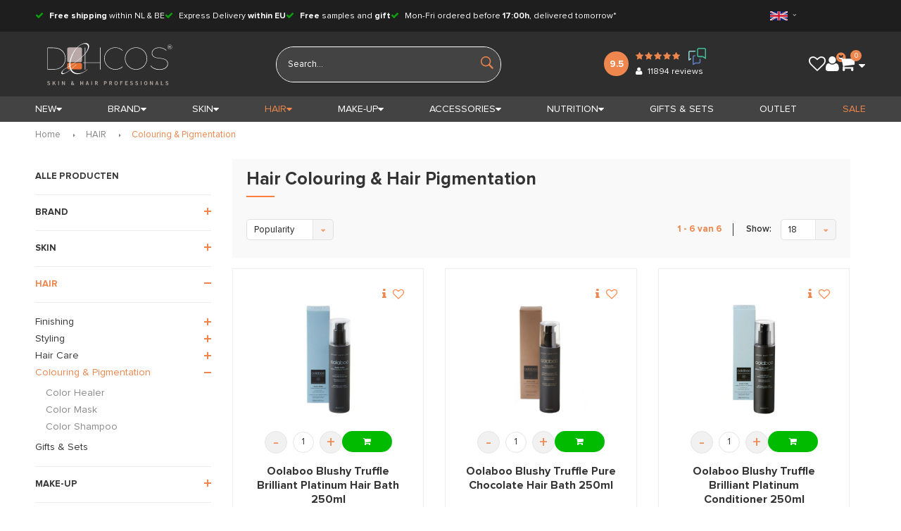

--- FILE ---
content_type: text/html;charset=utf-8
request_url: https://shop.dehcos.nl/en/hair/colouring-pigmentation/
body_size: 58699
content:
<!DOCTYPE html>
<html lang="en">
  <head>
    
		
    
  	<meta name="msvalidate.01" content="6B03F87883F244BC7BD2AD55276E515D" />
              
    <meta charset="utf-8"/>
<!-- [START] 'blocks/head.rain' -->
<!--

  (c) 2008-2026 Lightspeed Netherlands B.V.
  http://www.lightspeedhq.com
  Generated: 27-01-2026 @ 20:04:21

-->
<link rel="canonical" href="https://shop.dehcos.nl/en/hair/colouring-pigmentation/"/>
<link rel="alternate" href="https://shop.dehcos.nl/en/index.rss" type="application/rss+xml" title="New products"/>
<meta name="robots" content="noodp,noydir"/>
<meta name="google-site-verification" content="8wWIIRer5YTPTZrXam465dTU3U35wSevbFaxdvy3SSY"/>
<meta property="og:url" content="https://shop.dehcos.nl/en/hair/colouring-pigmentation/?source=facebook"/>
<meta property="og:site_name" content="Dehcos.nl"/>
<meta property="og:title" content="Hair Colouring &amp; Hair Pigmentation? Have a Look!"/>
<meta property="og:description" content="Looking for Hair Colouring &amp; Hair Pigmentation? Buy directly online at Dehcos.nl. ✓ Express Delivery within EU ✓ Free samples. Order now!"/>
<script>
(function(w,d,t,r,u){var f,n,i;w[u]=w[u]||[],f=function(){var o={ti:"138001374"};o.q=w[u],w[u]=new UET(o),w[u].push("pageLoad")},n=d.createElement(t),n.src=r,n.async=1,n.onload=n.onreadystatechange=function(){var s=this.readyState;s&&s!=="loaded"&&s!=="complete"||(f(),n.onload=n.onreadystatechange=null)},i=d.getElementsByTagName(t)[0],i.parentNode.insertBefore(n,i)})(window,document,"script","//bat.bing.com/bat.js","uetq");
</script>
<script>
(function(){function t(t,e,r){if("cookie"===t){var n=document.cookie.split(";");for(var o=0;o<n.length;o++){var i=n[o].split("=");if(i[0].trim()===e)return i[1]}}else if("localStorage"===t)return localStorage.getItem(e);else if("jsVariable"===t)return window[e];else console.warn("invalid uid source",t)}function e(e,r,n){var o=document.createElement("script");o.async=!0,o.src=r,e.insertBefore(o,n)}function r(r,n,o,i,a){var c,s=!1;try{var u=navigator.userAgent,f=/Version\/([0-9\._]+)(.*Mobile)?.*Safari.*/.exec(u);f&&parseFloat(f[1])>=16.4&&(c=t(o,i,""),s=!0)}catch(t){console.error(t)}var l=window[a]=window[a]||[];l.push({"gtm.start":(new Date).getTime(),event:"gtm.js"});var g=r+"/NjNES1g5JmVu.js?tg="+n+(s?"&enableCK=true":"")+(c?"&mcookie="+encodeURIComponent(c):""),d=document.getElementsByTagName("script")[0];e(d.parentNode,g,d)}r('https://toekomst.dehcos.nl',"TPCRCGX","cookie","_taggingmk","dataLayer")})();
</script>
<script src="https://shipping.gls.nl/shopsystems/v2/lightspeed/checkout/1755-1765809439.js"></script>
<!--[if lt IE 9]>
<script src="https://cdn.webshopapp.com/assets/html5shiv.js?2025-02-20"></script>
<![endif]-->
<!-- [END] 'blocks/head.rain' -->
    <title>Hair Colouring &amp; Hair Pigmentation? Have a Look! - Dehcos.nl</title>
    <meta name="description" content="Looking for Hair Colouring &amp; Hair Pigmentation? Buy directly online at Dehcos.nl. ✓ Express Delivery within EU ✓ Free samples. Order now!" />
    <meta name="keywords" content="Hair, Colouring, &amp;, Hair, Pigmentation, dehcos, hannah, decleor, valmont, juliette armand, oolaboo, dermalogica, qms, marc inbane, beauty angel, lycogel, mii, tao clean, maria galland, la colline, carita" />
    <meta name="viewport" content="width=device-width, initial-scale=1.0, maximum-scale=1">
    <meta name="mobile-web-app-capable" content="yes">
    <meta name="apple-mobile-web-app-status-bar-style" content="white">
    <meta name="theme-color" content="white"/>



    <link rel="shortcut icon" href="https://cdn.webshopapp.com/shops/98452/themes/112274/assets/favicon.ico?20251128135746" type="image/x-icon" />
    <link rel="apple-touch-icon" href="https://cdn.webshopapp.com/shops/98452/themes/112274/assets/web-clip.png?2026010813532120201221100107">
    <link href='//fonts.googleapis.com/css?family=Raleway:400,300,600,700,800,900' rel='stylesheet' type='text/css'>
    <link href='//fonts.googleapis.com/css?family=Raleway:400,300,600,700,800,900' rel='stylesheet' type='text/css'>
    <link rel="stylesheet" href="https://cdn.webshopapp.com/shops/98452/themes/112274/assets/proxima.css?2026010813532120201221100107" />
    <link rel="shortcut icon" href="https://cdn.webshopapp.com/shops/98452/themes/112274/assets/favicon.ico?20251128135746" type="image/x-icon" /> 
    <link rel="stylesheet" href="https://cdn.webshopapp.com/shops/98452/themes/112274/assets/bootstrap.css?2026010813532120201221100107" />
    <link rel="stylesheet" href="https://cdn.webshopapp.com/shops/98452/themes/112274/assets/font-awesome-min.css?2026010813532120201221100107" />
    <link rel="stylesheet" href="https://cdn.webshopapp.com/shops/98452/themes/112274/assets/shopmonkey-icons.css?2026010813532120201221100107" />
    <link rel="stylesheet" href="https://cdn.webshopapp.com/shops/98452/themes/112274/assets/ionicons.css?2026010813532120201221100107" />
    <link rel="stylesheet" href="https://cdn.webshopapp.com/shops/98452/themes/112274/assets/transition.css?2026010813532120201221100107" />
    <link rel="stylesheet" href="https://cdn.webshopapp.com/shops/98452/themes/112274/assets/dropdown.css?2026010813532120201221100107" />
    <link rel="stylesheet" href="https://cdn.webshopapp.com/shops/98452/themes/112274/assets/checkbox.css?2026010813532120201221100107" />
    <link rel="stylesheet" href="https://cdn.webshopapp.com/shops/98452/themes/112274/assets/owl-carousel.css?2026010813532120201221100107" />
    <link rel="stylesheet" href="https://cdn.webshopapp.com/shops/98452/themes/112274/assets/jquery-fancybox.css?2026010813532120201221100107" />
    <link rel="stylesheet" href="https://cdn.webshopapp.com/shops/98452/themes/112274/assets/jquery-custom-scrollbar.css?2026010813532120201221100107" />
    <link rel="stylesheet" href="https://cdn.webshopapp.com/shops/98452/themes/112274/assets/style.css?2026010813532120201221100107?1769540661" /> 
    <link rel="stylesheet" href="https://cdn.webshopapp.com/shops/98452/themes/112274/assets/account-style.css?2026010813532120201221100107" />
    <link rel="stylesheet" href="https://cdn.webshopapp.com/assets/gui-2-0.css?2025-02-20" />
    <link rel="stylesheet" href="https://cdn.webshopapp.com/assets/gui-responsive-2-0.css?2025-02-20" />  
        <link rel="stylesheet" href="https://cdn.webshopapp.com/shops/98452/themes/112274/assets/settings.css?2026010813532120201221100107" /> 
    <link rel="stylesheet" href="https://cdn.webshopapp.com/shops/98452/themes/112274/assets/banner-fix.css?2026010813532120201221100107" />
    <link rel="stylesheet" href="https://cdn.webshopapp.com/shops/98452/themes/112274/assets/custom.css?2026010813532120201221100107?1769540661" />
    <link rel="stylesheet" href="https://cdn.webshopapp.com/shops/98452/themes/112274/assets/new.css?2026010813532120201221100107" />
    <link rel="stylesheet" href="https://cdn.webshopapp.com/shops/98452/themes/112274/assets/wsa-css.css?2026010813532120201221100107" />
    <link rel="stylesheet" href="https://cdn.webshopapp.com/shops/98452/themes/112274/assets/shopmonkey.css?2026010813532120201221100107" />
    <link href='https://unpkg.com/boxicons@2.1.4/css/boxicons.min.css' rel='stylesheet'>

        
    <script>
      window.shop_vars = { domain: "https://shop.dehcos.nl/", currency: "eur", currencies : {"eur":{"url":"session\/currency\/eur","symbol":"\u20ac","code":"EUR","title":"eur","active":true}} };
    </script>
    
    <script src="https://cdn.webshopapp.com/assets/jquery-1-9-1.js?2025-02-20"></script>
    <script src="https://cdn.webshopapp.com/assets/jquery-ui-1-10-1.js?2025-02-20"></script>
    <script src="https://cdnjs.cloudflare.com/ajax/libs/jqueryui-touch-punch/0.2.3/jquery.ui.touch-punch.min.js"></script>

   
    <script type="text/javascript" src="https://cdn.webshopapp.com/shops/98452/themes/112274/assets/transition.js?2026010813532120201221100107"></script>
    <script type="text/javascript" src="https://cdn.webshopapp.com/shops/98452/themes/112274/assets/dropdown.js?2026010813532120201221100107"></script>
    <script type="text/javascript" src="https://cdn.webshopapp.com/shops/98452/themes/112274/assets/checkbox.js?2026010813532120201221100107"></script>
    <script type="text/javascript" src="https://cdn.webshopapp.com/shops/98452/themes/112274/assets/owl-carousel.js?2026010813532120201221100107"></script>
    <script type="text/javascript" src="https://cdn.webshopapp.com/shops/98452/themes/112274/assets/moment.js?2026010813532120201221100107"></script>
    <script type="text/javascript" src="https://cdn.webshopapp.com/shops/98452/themes/112274/assets/jquery-fancybox.js?2026010813532120201221100107"></script>
    <script type="text/javascript" src="https://cdn.webshopapp.com/shops/98452/themes/112274/assets/jquery-custom-scrollbar.js?2026010813532120201221100107"></script>
    <script type="text/javascript" src="https://cdn.webshopapp.com/shops/98452/themes/112274/assets/jquery-countdown-min.js?2026010813532120201221100107"></script>
        <script type="text/javascript" src="https://cdn.webshopapp.com/shops/98452/themes/112274/assets/global.js?2026010813532120201221100107?1769540661"></script>
    
    <script type="text/javascript" src="https://cdn.webshopapp.com/shops/98452/themes/112274/assets/jcarousel.js?2026010813532120201221100107"></script>
    <script type="text/javascript" src="https://cdn.webshopapp.com/assets/gui.js?2025-02-20"></script>
    <script type="text/javascript" src="https://cdn.webshopapp.com/assets/gui-responsive-2-0.js?2025-02-20"></script>
    <script src="https://cdn.jsdelivr.net/npm/js-cookie@2/src/js.cookie.min.js"></script>
    <script type="text/javascript" src="https://cdn.webshopapp.com/shops/98452/themes/112274/assets/account-scripts.js?2026010813532120201221100107"></script>

    <script src="https://cdn.webshopapp.com/shops/98452/themes/112274/assets/headroom-min.js?2026010813532120201221100107"></script>
    
        <meta name="msapplication-config" content="https://cdn.webshopapp.com/shops/98452/themes/112274/assets/browserconfig.xml?2026010813532120201221100107">
<meta property="og:title" content="Hair Colouring &amp; Hair Pigmentation? Have a Look!">
<meta property="og:type" content="website"> 
<meta property="og:description" content="Looking for Hair Colouring &amp; Hair Pigmentation? Buy directly online at Dehcos.nl. ✓ Express Delivery within EU ✓ Free samples. Order now!">
<meta property="og:site_name" content="Dehcos.nl">
<meta property="og:url" content="https://shop.dehcos.nl/">
<meta property="og:image" content="https://cdn.webshopapp.com/shops/98452/themes/112274/v/2724741/assets/banner-1.jpg?20251003170846">
<meta name="twitter:title" content="Hair Colouring &amp; Hair Pigmentation? Have a Look!">
<meta name="twitter:description" content="Looking for Hair Colouring &amp; Hair Pigmentation? Buy directly online at Dehcos.nl. ✓ Express Delivery within EU ✓ Free samples. Order now!">
<meta name="twitter:site" content="Dehcos.nl">
<meta name="twitter:card" content="https://cdn.webshopapp.com/shops/98452/themes/112274/assets/logo.png?20251128135746">
<meta name="twitter:image" content="https://cdn.webshopapp.com/shops/98452/themes/112274/v/2724741/assets/banner-1.jpg?20251003170846">
<ul class="hidden-data hidden"><li>98452</li><li>112274</li><li>ja</li><li>en</li><li>live</li><li></li><li>https://shop.dehcos.nl/en/</li></ul>
<script type="application/ld+json">
  [
        {
      "@context": "http://schema.org/",
      "@type": "Organization",
      "url": "https://shop.dehcos.nl/",
      "name": "Dehcos.nl",
      "legalName": "Dehcos.nl",
      "description": "Looking for Hair Colouring &amp; Hair Pigmentation? Buy directly online at Dehcos.nl. ✓ Express Delivery within EU ✓ Free samples. Order now!",
      "logo": "https://cdn.webshopapp.com/shops/98452/themes/112274/assets/logo.png?20251128135746",
      "image": "https://cdn.webshopapp.com/shops/98452/themes/112274/v/2724741/assets/banner-1.jpg?20251003170846",
      "contactPoint": {
        "@type": "ContactPoint",
        "contactType": "Customer service",
        "telephone": ""
      },
      "address": {
        "@type": "PostalAddress",
        "streetAddress": "",
        "addressLocality": "",
        "postalCode": "",
        "addressCountry": "EN"
      }
      ,
      "aggregateRating": {
          "@type": "AggregateRating",
          "bestRating": "10",
          "worstRating": "1",
          "ratingValue": "9,5",
          "reviewCount": "11823",
          "url":"https://www.feedbackcompany.com/nl-nl/reviews/multipage-dehcos/"
      }
          },
    {
      "@context": "http://schema.org",
      "@type": "WebSite",
      "url": "https://shop.dehcos.nl/",
      "name": "Dehcos.nl",
      "description": "Looking for Hair Colouring &amp; Hair Pigmentation? Buy directly online at Dehcos.nl. ✓ Express Delivery within EU ✓ Free samples. Order now!",
      "author": [
        {
          "@type": "Organization",
          "url": "",
          "name": "",
          "address": {
            "@type": "",
            "streetAddress": "",
            "addressLocality": "",
            "addressRegion": "",
            "postalCode": "",
            "addressCountry": "NL"
          }
        }
      ]
    }
  ]
</script>
  </head>
  <body id="body"> 
    <!-- Start Sooqr.com on-site search and navigation code -->
    <script type="text/javascript">
        var _wssq = _wssq || [];
        var setResizeFunction= false;
            var sooqrAccount = '120094-1';
      
        _wssq.push(['_load', { 'suggest' : { 'account' : 'SQ-' + sooqrAccount, 'version' : 4, fieldId : ['search', 'mobilesearch', 'search404']}}]);
        _wssq.push(['suggest._setPosition', 'screen-middle', {top:0}]);
        _wssq.push(['suggest._setLocale', 'nl_NL']);
        _wssq.push(['suggest._excludePlaceholders', 'Search..']);
        _wssq.push(['suggest._bindEvent', 'open', function() {
        if(!setResizeFunction) {$jQ( window ).resize(function() {if($jQ('.sooqrSearchContainer-' + sooqrAccount).is(':visible')) 
            {websight.sooqr.instances['SQ-' + sooqrAccount].positionContainer(null, null, true);}});setResizeFunction = true;}
        }]);

        (function() {
            var ws = document.createElement('script'); ws.type = 'text/javascript'; ws.async = true;
            ws.src = ('https:' == document.location.protocol ? 'https://' : 'http://') + 'static.sooqr.com/sooqr.js';
            var s = document.getElementsByTagName('script')[0]; s.parentNode.insertBefore(ws, s);
        })();
    </script>
    <!-- End Sooqr.com on-site search and navigation code -->
    
      


<div class="menu-wrap">
	<div class="close-menu">
		<i class="ion ion-ios-close-empty"></i>
	</div>
	<div class="menu-box">
		<div class="menu-logo medium">
			<a href="https://shop.dehcos.nl/en/"><img src="https://cdn.webshopapp.com/shops/98452/themes/112274/assets/logo-light.png?20251128135746" alt="Dehcos.nl"></a>
		</div>
		<ul>

							<li>
					<a href="javascript:;">Language:
						<strong>ENGLISH</strong>
					</a>
					<span class="more-cats">
						<span class="plus-min"></span>
					</span>
					<ul>
													<li >
								<a href="https://shop.dehcos.nl/nl/">Nederlands</a>
							</li>
													<li  class="active" >
								<a href="https://shop.dehcos.nl/en/">English</a>
							</li>
											</ul>
				</li>
			
			

			<li>
				<a href="https://shop.dehcos.nl/en/">Home</a>
			</li>

						
							<li class="new-link-style ">
					<a href="https://shop.dehcos.nl/en/collection/?sort=newest&amp;limit=60">
						<i class="fa fa-star"></i>
						New</a>
					<span class="more-cats">
						<span class="plus-min"></span>
					</span>
					<ul class="sub">
						<li>
							<a href="https://shop.dehcos.nl/en/skin/?mode=grid&max=1500&min=0&sort=newest&limit=60">New Skin Care</a>
						</li>
						<li>
							<a href="https://shop.dehcos.nl/en/hair/?mode=grid&max=1500&min=0&sort=newest&limit=60">New Hair Care</a>
						</li>
						<li>
							<a href="https://shop.dehcos.nl/en/make-up/?mode=grid&max=1500&min=0&sort=newest&limit=60">New Make-up</a>
						</li>
						<li>
							<a href="https://shop.dehcos.nl/en/accessories/?mode=grid&max=1500&min=0&sort=newest&limit=60">New Accessories</a>
						</li>
					</ul>
				</li>
			
							<li >
					<a  href="https://shop.dehcos.nl/en/brand/">BRAND</a>
											<span class="more-cats">
							<span class="plus-min"></span>
						</span>
																<ul class="sub ">
															<li >
									<a href="https://shop.dehcos.nl/en/brand/absolution/">Absolution</a>
																			<span class="more-cats">
											<span class="plus-min"></span>
										</span>
																												<ul class="sub ">
																							<li >
													<a href="https://shop.dehcos.nl/en/brand/absolution/product-range/">
														<i class="fa fa-circle"></i>
														Product Range</a>
																											<span class="more-cats">
															<span class="plus-min"></span>
														</span>
																																								<ul class="last-sub sub ">
																															<li>
																	<a href="https://shop.dehcos.nl/en/brand/absolution/product-range/cleansers-and-toners/">Cleansers and Toners</a>
																	
																	
																</li>
																															<li>
																	<a href="https://shop.dehcos.nl/en/brand/absolution/product-range/match-solutions/">Match Solutions</a>
																	
																	
																</li>
																															<li>
																	<a href="https://shop.dehcos.nl/en/brand/absolution/product-range/mix-essentials/">Mix Essentials</a>
																	
																	
																</li>
																															<li>
																	<a href="https://shop.dehcos.nl/en/brand/absolution/product-range/specific-cares/">Specific Cares</a>
																	
																	
																</li>
																															<li>
																	<a href="https://shop.dehcos.nl/en/brand/absolution/product-range/the-body/">The Body</a>
																	
																	
																</li>
																															<li>
																	<a href="https://shop.dehcos.nl/en/brand/absolution/product-range/the-makeup/">The Makeup</a>
																	
																	
																</li>
																													</ul>
																									</li>
																							<li >
													<a href="https://shop.dehcos.nl/en/brand/absolution/face-care/">
														<i class="fa fa-circle"></i>
														Face Care</a>
																											<span class="more-cats">
															<span class="plus-min"></span>
														</span>
																																								<ul class="last-sub sub ">
																															<li>
																	<a href="https://shop.dehcos.nl/en/brand/absolution/face-care/cream/">Cream</a>
																																			<span class="more-cats">
																			<span class="plus-min"></span>
																		</span>
																	
																																			<ul class="last-sub sub ">
																																							<li>
																					<a href="https://shop.dehcos.nl/en/brand/absolution/face-care/cream/day-cream/">Day Cream</a>
																				</li>
																																							<li>
																					<a href="https://shop.dehcos.nl/en/brand/absolution/face-care/cream/night-cream/">Night Cream</a>
																				</li>
																																							<li>
																					<a href="https://shop.dehcos.nl/en/brand/absolution/face-care/cream/day-night-cream/">Day &amp; Night Cream</a>
																				</li>
																																					</ul>
																	
																</li>
																															<li>
																	<a href="https://shop.dehcos.nl/en/brand/absolution/face-care/mask/">Mask</a>
																	
																	
																</li>
																															<li>
																	<a href="https://shop.dehcos.nl/en/brand/absolution/face-care/oil/">Oil</a>
																	
																	
																</li>
																															<li>
																	<a href="https://shop.dehcos.nl/en/brand/absolution/face-care/cleansing/">Cleansing</a>
																	
																	
																</li>
																															<li>
																	<a href="https://shop.dehcos.nl/en/brand/absolution/face-care/scrub/">Scrub</a>
																	
																	
																</li>
																															<li>
																	<a href="https://shop.dehcos.nl/en/brand/absolution/face-care/serum-booster/">Serum &amp; Booster</a>
																	
																	
																</li>
																													</ul>
																									</li>
																							<li >
													<a href="https://shop.dehcos.nl/en/brand/absolution/eye-care/">
														<i class="fa fa-circle"></i>
														Eye Care</a>
																																						</li>
																							<li >
													<a href="https://shop.dehcos.nl/en/brand/absolution/lip-care/">
														<i class="fa fa-circle"></i>
														Lip Care</a>
																																						</li>
																							<li >
													<a href="https://shop.dehcos.nl/en/brand/absolution/body-care/">
														<i class="fa fa-circle"></i>
														Body Care</a>
																																						</li>
																							<li >
													<a href="https://shop.dehcos.nl/en/brand/absolution/make-up/">
														<i class="fa fa-circle"></i>
														Make-up</a>
																																						</li>
																							<li >
													<a href="https://shop.dehcos.nl/en/brand/absolution/travel-mini/">
														<i class="fa fa-circle"></i>
														Travel / Mini</a>
																																						</li>
																							<li >
													<a href="https://shop.dehcos.nl/en/brand/absolution/accessories/">
														<i class="fa fa-circle"></i>
														Accessories</a>
																																						</li>
																							<li >
													<a href="https://shop.dehcos.nl/en/brand/absolution/gifts-sets/">
														<i class="fa fa-circle"></i>
														Gifts &amp; Sets</a>
																																						</li>
																							<li >
													<a href="https://shop.dehcos.nl/en/brand/absolution/sale/">
														<i class="fa fa-circle"></i>
														Sale</a>
																																						</li>
																					</ul>
																	</li>
															<li >
									<a href="https://shop.dehcos.nl/en/brand/alpha-h/">Alpha-H</a>
																			<span class="more-cats">
											<span class="plus-min"></span>
										</span>
																												<ul class="sub ">
																							<li >
													<a href="https://shop.dehcos.nl/en/brand/alpha-h/product-range/">
														<i class="fa fa-circle"></i>
														Product Range</a>
																											<span class="more-cats">
															<span class="plus-min"></span>
														</span>
																																								<ul class="last-sub sub ">
																															<li>
																	<a href="https://shop.dehcos.nl/en/brand/alpha-h/product-range/award-winners/">Award Winners</a>
																	
																	
																</li>
																															<li>
																	<a href="https://shop.dehcos.nl/en/brand/alpha-h/product-range/clear-skin/">Clear Skin</a>
																	
																	
																</li>
																															<li>
																	<a href="https://shop.dehcos.nl/en/brand/alpha-h/product-range/glycolic-acid-free-products/">Glycolic Acid-Free Products</a>
																	
																	
																</li>
																															<li>
																	<a href="https://shop.dehcos.nl/en/brand/alpha-h/product-range/liquid-gold/">Liquid Gold</a>
																	
																	
																</li>
																															<li>
																	<a href="https://shop.dehcos.nl/en/brand/alpha-h/product-range/skin-vitamins/">Skin Vitamins</a>
																	
																	
																</li>
																															<li>
																	<a href="https://shop.dehcos.nl/en/brand/alpha-h/product-range/vegan/">Vegan</a>
																	
																	
																</li>
																													</ul>
																									</li>
																							<li >
													<a href="https://shop.dehcos.nl/en/brand/alpha-h/face-care/">
														<i class="fa fa-circle"></i>
														Face Care</a>
																																						</li>
																							<li >
													<a href="https://shop.dehcos.nl/en/brand/alpha-h/hair-care/">
														<i class="fa fa-circle"></i>
														Hair Care</a>
																																						</li>
																							<li >
													<a href="https://shop.dehcos.nl/en/brand/alpha-h/body-care/">
														<i class="fa fa-circle"></i>
														Body Care</a>
																																						</li>
																							<li >
													<a href="https://shop.dehcos.nl/en/brand/alpha-h/eye-care/">
														<i class="fa fa-circle"></i>
														Eye Care</a>
																																						</li>
																							<li >
													<a href="https://shop.dehcos.nl/en/brand/alpha-h/sun-care/">
														<i class="fa fa-circle"></i>
														Sun Care</a>
																																						</li>
																							<li >
													<a href="https://shop.dehcos.nl/en/brand/alpha-h/travel-mini/">
														<i class="fa fa-circle"></i>
														Travel / Mini</a>
																																						</li>
																							<li >
													<a href="https://shop.dehcos.nl/en/brand/alpha-h/accessories/">
														<i class="fa fa-circle"></i>
														Accessories</a>
																																						</li>
																							<li >
													<a href="https://shop.dehcos.nl/en/brand/alpha-h/gifts-sets/">
														<i class="fa fa-circle"></i>
														Gifts &amp; Sets</a>
																																						</li>
																							<li >
													<a href="https://shop.dehcos.nl/en/brand/alpha-h/sale/">
														<i class="fa fa-circle"></i>
														Sale</a>
																																						</li>
																					</ul>
																	</li>
															<li >
									<a href="https://shop.dehcos.nl/en/brand/bergman-beauty-care/">Bergman Beauty Care</a>
																			<span class="more-cats">
											<span class="plus-min"></span>
										</span>
																												<ul class="sub ">
																							<li >
													<a href="https://shop.dehcos.nl/en/brand/bergman-beauty-care/product-range/">
														<i class="fa fa-circle"></i>
														Product Range</a>
																											<span class="more-cats">
															<span class="plus-min"></span>
														</span>
																																								<ul class="last-sub sub ">
																															<li>
																	<a href="https://shop.dehcos.nl/en/brand/bergman-beauty-care/product-range/cleansing-care/">Cleansing Care</a>
																	
																	
																</li>
																															<li>
																	<a href="https://shop.dehcos.nl/en/brand/bergman-beauty-care/product-range/skin-care-serums/">Skin Care Serums</a>
																	
																	
																</li>
																															<li>
																	<a href="https://shop.dehcos.nl/en/brand/bergman-beauty-care/product-range/skin-care-eyes/">Skin Care Eyes</a>
																	
																	
																</li>
																															<li>
																	<a href="https://shop.dehcos.nl/en/brand/bergman-beauty-care/product-range/skin-care-face/">Skin Care Face</a>
																	
																	
																</li>
																															<li>
																	<a href="https://shop.dehcos.nl/en/brand/bergman-beauty-care/product-range/clinicsathome/">Clinics@Home</a>
																	
																	
																</li>
																															<li>
																	<a href="https://shop.dehcos.nl/en/brand/bergman-beauty-care/product-range/specials/">Specials</a>
																	
																	
																</li>
																													</ul>
																									</li>
																							<li >
													<a href="https://shop.dehcos.nl/en/brand/bergman-beauty-care/face-care/">
														<i class="fa fa-circle"></i>
														Face Care</a>
																											<span class="more-cats">
															<span class="plus-min"></span>
														</span>
																																								<ul class="last-sub sub ">
																															<li>
																	<a href="https://shop.dehcos.nl/en/brand/bergman-beauty-care/face-care/anti-aging/">Anti Aging</a>
																	
																	
																</li>
																															<li>
																	<a href="https://shop.dehcos.nl/en/brand/bergman-beauty-care/face-care/cream/">Cream</a>
																																			<span class="more-cats">
																			<span class="plus-min"></span>
																		</span>
																	
																																			<ul class="last-sub sub ">
																																							<li>
																					<a href="https://shop.dehcos.nl/en/brand/bergman-beauty-care/face-care/cream/day-cream/">Day Cream</a>
																				</li>
																																							<li>
																					<a href="https://shop.dehcos.nl/en/brand/bergman-beauty-care/face-care/cream/night-cream/">Night Cream</a>
																				</li>
																																							<li>
																					<a href="https://shop.dehcos.nl/en/brand/bergman-beauty-care/face-care/cream/day-night-cream/">Day &amp; Night Cream</a>
																				</li>
																																							<li>
																					<a href="https://shop.dehcos.nl/en/brand/bergman-beauty-care/face-care/cream/eye-cream/">Eye Cream</a>
																				</li>
																																					</ul>
																	
																</li>
																															<li>
																	<a href="https://shop.dehcos.nl/en/brand/bergman-beauty-care/face-care/serum/">Serum</a>
																	
																	
																</li>
																															<li>
																	<a href="https://shop.dehcos.nl/en/brand/bergman-beauty-care/face-care/cleansing/">Cleansing</a>
																	
																	
																</li>
																															<li>
																	<a href="https://shop.dehcos.nl/en/brand/bergman-beauty-care/face-care/mask/">Mask</a>
																	
																	
																</li>
																															<li>
																	<a href="https://shop.dehcos.nl/en/brand/bergman-beauty-care/face-care/scrub/">Scrub</a>
																	
																	
																</li>
																													</ul>
																									</li>
																							<li >
													<a href="https://shop.dehcos.nl/en/brand/bergman-beauty-care/body-care/">
														<i class="fa fa-circle"></i>
														Body Care</a>
																																						</li>
																							<li >
													<a href="https://shop.dehcos.nl/en/brand/bergman-beauty-care/gifts-sets/">
														<i class="fa fa-circle"></i>
														Gifts &amp; Sets</a>
																																						</li>
																							<li >
													<a href="https://shop.dehcos.nl/en/brand/bergman-beauty-care/sale/">
														<i class="fa fa-circle"></i>
														Sale</a>
																																						</li>
																					</ul>
																	</li>
															<li >
									<a href="https://shop.dehcos.nl/en/brand/cenzaa/">Cenzaa</a>
																			<span class="more-cats">
											<span class="plus-min"></span>
										</span>
																												<ul class="sub ">
																							<li >
													<a href="https://shop.dehcos.nl/en/brand/cenzaa/product-range/">
														<i class="fa fa-circle"></i>
														Product Range</a>
																											<span class="more-cats">
															<span class="plus-min"></span>
														</span>
																																								<ul class="last-sub sub ">
																															<li>
																	<a href="https://shop.dehcos.nl/en/brand/cenzaa/product-range/360-skincode/">360° SKINCODE</a>
																	
																	
																</li>
																															<li>
																	<a href="https://shop.dehcos.nl/en/brand/cenzaa/product-range/addiction-for-men/">Addiction for Men</a>
																	
																	
																</li>
																															<li>
																	<a href="https://shop.dehcos.nl/en/brand/cenzaa/product-range/advanced-skin-care/">Advanced Skin Care</a>
																																			<span class="more-cats">
																			<span class="plus-min"></span>
																		</span>
																	
																																			<ul class="last-sub sub ">
																																							<li>
																					<a href="https://shop.dehcos.nl/en/brand/cenzaa/product-range/advanced-skin-care/comfort-cream/">Comfort Cream</a>
																				</li>
																																							<li>
																					<a href="https://shop.dehcos.nl/en/brand/cenzaa/product-range/advanced-skin-care/everyday/">Everyday</a>
																				</li>
																																							<li>
																					<a href="https://shop.dehcos.nl/en/brand/cenzaa/product-range/advanced-skin-care/golden-fusion/">Golden Fusion</a>
																				</li>
																																							<li>
																					<a href="https://shop.dehcos.nl/en/brand/cenzaa/product-range/advanced-skin-care/intense-masq/">Intense Masq</a>
																				</li>
																																							<li>
																					<a href="https://shop.dehcos.nl/en/brand/cenzaa/product-range/advanced-skin-care/power/">Power</a>
																				</li>
																																					</ul>
																	
																</li>
																															<li>
																	<a href="https://shop.dehcos.nl/en/brand/cenzaa/product-range/advanced-suncare/">Advanced Suncare</a>
																																			<span class="more-cats">
																			<span class="plus-min"></span>
																		</span>
																	
																																			<ul class="last-sub sub ">
																																							<li>
																					<a href="https://shop.dehcos.nl/en/brand/cenzaa/product-range/advanced-suncare/satin-elegance/">Satin Elegance</a>
																				</li>
																																							<li>
																					<a href="https://shop.dehcos.nl/en/brand/cenzaa/product-range/advanced-suncare/sun-shield/">Sun Shield</a>
																				</li>
																																							<li>
																					<a href="https://shop.dehcos.nl/en/brand/cenzaa/product-range/advanced-suncare/touch-of-glamour/">Touch of Glamour</a>
																				</li>
																																					</ul>
																	
																</li>
																															<li>
																	<a href="https://shop.dehcos.nl/en/brand/cenzaa/product-range/therapeutic-skin-care/">Therapeutic Skin Care</a>
																																			<span class="more-cats">
																			<span class="plus-min"></span>
																		</span>
																	
																																			<ul class="last-sub sub ">
																																							<li>
																					<a href="https://shop.dehcos.nl/en/brand/cenzaa/product-range/therapeutic-skin-care/skin-solution/">Skin Solution</a>
																				</li>
																																							<li>
																					<a href="https://shop.dehcos.nl/en/brand/cenzaa/product-range/therapeutic-skin-care/age-repair/">Age Repair</a>
																				</li>
																																							<li>
																					<a href="https://shop.dehcos.nl/en/brand/cenzaa/product-range/therapeutic-skin-care/cellular-repair/">Cellular Repair</a>
																				</li>
																																					</ul>
																	
																</li>
																															<li>
																	<a href="https://shop.dehcos.nl/en/brand/cenzaa/product-range/touch-up-collection/">Touch Up Collection</a>
																	
																	
																</li>
																															<li>
																	<a href="https://shop.dehcos.nl/en/brand/cenzaa/product-range/body-soul-lifestyle/">Body, Soul &amp; Lifestyle</a>
																																			<span class="more-cats">
																			<span class="plus-min"></span>
																		</span>
																	
																																			<ul class="last-sub sub ">
																																							<li>
																					<a href="https://shop.dehcos.nl/en/brand/cenzaa/product-range/body-soul-lifestyle/hand-foot/">Hand &amp; Foot</a>
																				</li>
																																							<li>
																					<a href="https://shop.dehcos.nl/en/brand/cenzaa/product-range/body-soul-lifestyle/perfume-eau-de-toilette/">Perfume &amp; Eau de Toilette</a>
																				</li>
																																					</ul>
																	
																</li>
																													</ul>
																									</li>
																							<li >
													<a href="https://shop.dehcos.nl/en/brand/cenzaa/face-care/">
														<i class="fa fa-circle"></i>
														Face Care</a>
																											<span class="more-cats">
															<span class="plus-min"></span>
														</span>
																																								<ul class="last-sub sub ">
																															<li>
																	<a href="https://shop.dehcos.nl/en/brand/cenzaa/face-care/cream/">Cream</a>
																																			<span class="more-cats">
																			<span class="plus-min"></span>
																		</span>
																	
																																			<ul class="last-sub sub ">
																																							<li>
																					<a href="https://shop.dehcos.nl/en/brand/cenzaa/face-care/cream/day-cream/">Day Cream</a>
																				</li>
																																							<li>
																					<a href="https://shop.dehcos.nl/en/brand/cenzaa/face-care/cream/night-cream/">Night Cream</a>
																				</li>
																																							<li>
																					<a href="https://shop.dehcos.nl/en/brand/cenzaa/face-care/cream/day-night-cream/">Day &amp; Night Cream</a>
																				</li>
																																							<li>
																					<a href="https://shop.dehcos.nl/en/brand/cenzaa/face-care/cream/bb-cream/">BB Cream</a>
																				</li>
																																							<li>
																					<a href="https://shop.dehcos.nl/en/brand/cenzaa/face-care/cream/eye-cream/">Eye Cream</a>
																				</li>
																																							<li>
																					<a href="https://shop.dehcos.nl/en/brand/cenzaa/face-care/cream/sun-cream/">Sun Cream</a>
																				</li>
																																							<li>
																					<a href="https://shop.dehcos.nl/en/brand/cenzaa/face-care/cream/mask/">Mask</a>
																				</li>
																																					</ul>
																	
																</li>
																															<li>
																	<a href="https://shop.dehcos.nl/en/brand/cenzaa/face-care/cleansing/">Cleansing</a>
																	
																	
																</li>
																															<li>
																	<a href="https://shop.dehcos.nl/en/brand/cenzaa/face-care/peeling/">Peeling</a>
																	
																	
																</li>
																															<li>
																	<a href="https://shop.dehcos.nl/en/brand/cenzaa/face-care/serum/">Serum</a>
																	
																	
																</li>
																													</ul>
																									</li>
																							<li >
													<a href="https://shop.dehcos.nl/en/brand/cenzaa/body-care/">
														<i class="fa fa-circle"></i>
														Body Care</a>
																											<span class="more-cats">
															<span class="plus-min"></span>
														</span>
																																								<ul class="last-sub sub ">
																															<li>
																	<a href="https://shop.dehcos.nl/en/brand/cenzaa/body-care/hand-cream/">Hand Cream</a>
																	
																	
																</li>
																													</ul>
																									</li>
																							<li >
													<a href="https://shop.dehcos.nl/en/brand/cenzaa/eye-care/">
														<i class="fa fa-circle"></i>
														Eye Care</a>
																																						</li>
																							<li >
													<a href="https://shop.dehcos.nl/en/brand/cenzaa/sun-care/">
														<i class="fa fa-circle"></i>
														Sun Care</a>
																																						</li>
																							<li >
													<a href="https://shop.dehcos.nl/en/brand/cenzaa/self-tanner/">
														<i class="fa fa-circle"></i>
														Self-tanner</a>
																																						</li>
																							<li >
													<a href="https://shop.dehcos.nl/en/brand/cenzaa/men-skin-care/">
														<i class="fa fa-circle"></i>
														Men Skin Care</a>
																																						</li>
																							<li >
													<a href="https://shop.dehcos.nl/en/brand/cenzaa/make-up/">
														<i class="fa fa-circle"></i>
														Make-up</a>
																																						</li>
																							<li >
													<a href="https://shop.dehcos.nl/en/brand/cenzaa/accessories/">
														<i class="fa fa-circle"></i>
														Accessories</a>
																																						</li>
																							<li >
													<a href="https://shop.dehcos.nl/en/brand/cenzaa/gifts-sets/">
														<i class="fa fa-circle"></i>
														Gifts &amp; Sets</a>
																																						</li>
																							<li >
													<a href="https://shop.dehcos.nl/en/brand/cenzaa/sale/">
														<i class="fa fa-circle"></i>
														Sale</a>
																																						</li>
																					</ul>
																	</li>
															<li >
									<a href="https://shop.dehcos.nl/en/brand/decaar/">Décaar</a>
																			<span class="more-cats">
											<span class="plus-min"></span>
										</span>
																												<ul class="sub ">
																							<li >
													<a href="https://shop.dehcos.nl/en/brand/decaar/product-range/">
														<i class="fa fa-circle"></i>
														Product Range</a>
																											<span class="more-cats">
															<span class="plus-min"></span>
														</span>
																																								<ul class="last-sub sub ">
																															<li>
																	<a href="https://shop.dehcos.nl/en/brand/decaar/product-range/age-reverse/">Age Reverse</a>
																	
																	
																</li>
																															<li>
																	<a href="https://shop.dehcos.nl/en/brand/decaar/product-range/cleansers-toners-exfoliators/">Cleansers, Toners &amp; Exfoliators</a>
																	
																	
																</li>
																															<li>
																	<a href="https://shop.dehcos.nl/en/brand/decaar/product-range/delicate/">Delicate</a>
																	
																	
																</li>
																															<li>
																	<a href="https://shop.dehcos.nl/en/brand/decaar/product-range/illuminating/">Illuminating</a>
																	
																	
																</li>
																															<li>
																	<a href="https://shop.dehcos.nl/en/brand/decaar/product-range/oily-combi/">Oily &amp; Combi</a>
																	
																	
																</li>
																															<li>
																	<a href="https://shop.dehcos.nl/en/brand/decaar/product-range/oxygen/">Oxygen</a>
																	
																	
																</li>
																													</ul>
																									</li>
																							<li >
													<a href="https://shop.dehcos.nl/en/brand/decaar/face-care/">
														<i class="fa fa-circle"></i>
														Face Care</a>
																											<span class="more-cats">
															<span class="plus-min"></span>
														</span>
																																								<ul class="last-sub sub ">
																															<li>
																	<a href="https://shop.dehcos.nl/en/brand/decaar/face-care/cream/">Cream</a>
																																			<span class="more-cats">
																			<span class="plus-min"></span>
																		</span>
																	
																																			<ul class="last-sub sub ">
																																							<li>
																					<a href="https://shop.dehcos.nl/en/brand/decaar/face-care/cream/day-cream/">Day Cream </a>
																				</li>
																																							<li>
																					<a href="https://shop.dehcos.nl/en/brand/decaar/face-care/cream/night-cream/">Night Cream</a>
																				</li>
																																					</ul>
																	
																</li>
																															<li>
																	<a href="https://shop.dehcos.nl/en/brand/decaar/face-care/cleansing/">Cleansing</a>
																	
																	
																</li>
																															<li>
																	<a href="https://shop.dehcos.nl/en/brand/decaar/face-care/mask/">Mask</a>
																	
																	
																</li>
																															<li>
																	<a href="https://shop.dehcos.nl/en/brand/decaar/face-care/scrub-exfoliant/">Scrub/Exfoliant</a>
																	
																	
																</li>
																															<li>
																	<a href="https://shop.dehcos.nl/en/brand/decaar/face-care/serum/">Serum</a>
																	
																	
																</li>
																															<li>
																	<a href="https://shop.dehcos.nl/en/brand/decaar/face-care/toner/">Toner</a>
																	
																	
																</li>
																													</ul>
																									</li>
																							<li >
													<a href="https://shop.dehcos.nl/en/brand/decaar/body-care/">
														<i class="fa fa-circle"></i>
														Body Care</a>
																																						</li>
																							<li >
													<a href="https://shop.dehcos.nl/en/brand/decaar/eye-care/">
														<i class="fa fa-circle"></i>
														Eye Care</a>
																																						</li>
																							<li >
													<a href="https://shop.dehcos.nl/en/brand/decaar/sun-care/">
														<i class="fa fa-circle"></i>
														Sun Care</a>
																											<span class="more-cats">
															<span class="plus-min"></span>
														</span>
																																								<ul class="last-sub sub ">
																															<li>
																	<a href="https://shop.dehcos.nl/en/brand/decaar/sun-care/spf15/">SPF15</a>
																	
																	
																</li>
																															<li>
																	<a href="https://shop.dehcos.nl/en/brand/decaar/sun-care/spf30/">SPF30</a>
																	
																	
																</li>
																															<li>
																	<a href="https://shop.dehcos.nl/en/brand/decaar/sun-care/spf50/">SPF50</a>
																	
																	
																</li>
																													</ul>
																									</li>
																							<li >
													<a href="https://shop.dehcos.nl/en/brand/decaar/travel-mini/">
														<i class="fa fa-circle"></i>
														Travel / Mini</a>
																																						</li>
																							<li >
													<a href="https://shop.dehcos.nl/en/brand/decaar/accessories/">
														<i class="fa fa-circle"></i>
														Accessories</a>
																																						</li>
																							<li >
													<a href="https://shop.dehcos.nl/en/brand/decaar/gifts-sets/">
														<i class="fa fa-circle"></i>
														Gifts &amp; Sets</a>
																																						</li>
																							<li >
													<a href="https://shop.dehcos.nl/en/brand/decaar/sale/">
														<i class="fa fa-circle"></i>
														Sale</a>
																																						</li>
																					</ul>
																	</li>
															<li >
									<a href="https://shop.dehcos.nl/en/brand/decleor/">Decléor</a>
																			<span class="more-cats">
											<span class="plus-min"></span>
										</span>
																												<ul class="sub ">
																							<li >
													<a href="https://shop.dehcos.nl/en/brand/decleor/product-range/">
														<i class="fa fa-circle"></i>
														Product Range</a>
																											<span class="more-cats">
															<span class="plus-min"></span>
														</span>
																																								<ul class="last-sub sub ">
																															<li>
																	<a href="https://shop.dehcos.nl/en/brand/decleor/product-range/lavender-iris/">Lavender Iris</a>
																	
																	
																</li>
																															<li>
																	<a href="https://shop.dehcos.nl/en/brand/decleor/product-range/white-magnolia/">White Magnolia</a>
																	
																	
																</li>
																															<li>
																	<a href="https://shop.dehcos.nl/en/brand/decleor/product-range/green-mandarin/">Green Mandarin</a>
																	
																	
																</li>
																															<li>
																	<a href="https://shop.dehcos.nl/en/brand/decleor/product-range/bigarade-neroli/">Bigarade Néroli</a>
																	
																	
																</li>
																													</ul>
																									</li>
																							<li >
													<a href="https://shop.dehcos.nl/en/brand/decleor/face-care/">
														<i class="fa fa-circle"></i>
														Face Care</a>
																											<span class="more-cats">
															<span class="plus-min"></span>
														</span>
																																								<ul class="last-sub sub ">
																															<li>
																	<a href="https://shop.dehcos.nl/en/brand/decleor/face-care/anti-aging/">Anti Aging</a>
																	
																	
																</li>
																															<li>
																	<a href="https://shop.dehcos.nl/en/brand/decleor/face-care/cream/">Cream</a>
																																			<span class="more-cats">
																			<span class="plus-min"></span>
																		</span>
																	
																																			<ul class="last-sub sub ">
																																							<li>
																					<a href="https://shop.dehcos.nl/en/brand/decleor/face-care/cream/day-cream/">Day Cream</a>
																				</li>
																																					</ul>
																	
																</li>
																													</ul>
																									</li>
																							<li >
													<a href="https://shop.dehcos.nl/en/brand/decleor/sale/">
														<i class="fa fa-circle"></i>
														Sale</a>
																																						</li>
																					</ul>
																	</li>
															<li >
									<a href="https://shop.dehcos.nl/en/brand/dehcos/">Dehcos</a>
																			<span class="more-cats">
											<span class="plus-min"></span>
										</span>
																												<ul class="sub ">
																							<li >
													<a href="https://shop.dehcos.nl/en/brand/dehcos/accessories/">
														<i class="fa fa-circle"></i>
														Accessories</a>
																																						</li>
																					</ul>
																	</li>
															<li >
									<a href="https://shop.dehcos.nl/en/brand/dermalogica/">Dermalogica</a>
																			<span class="more-cats">
											<span class="plus-min"></span>
										</span>
																												<ul class="sub ">
																							<li >
													<a href="https://shop.dehcos.nl/en/brand/dermalogica/product-range/">
														<i class="fa fa-circle"></i>
														Product Range</a>
																											<span class="more-cats">
															<span class="plus-min"></span>
														</span>
																																								<ul class="last-sub sub ">
																															<li>
																	<a href="https://shop.dehcos.nl/en/brand/dermalogica/product-range/active-clearing/">Active Clearing</a>
																	
																	
																</li>
																															<li>
																	<a href="https://shop.dehcos.nl/en/brand/dermalogica/product-range/age-smart/">AGE Smart</a>
																	
																	
																</li>
																															<li>
																	<a href="https://shop.dehcos.nl/en/brand/dermalogica/product-range/biolumin-c/">BioLumin-C</a>
																	
																	
																</li>
																															<li>
																	<a href="https://shop.dehcos.nl/en/brand/dermalogica/product-range/body-collection/">Body Collection</a>
																	
																	
																</li>
																															<li>
																	<a href="https://shop.dehcos.nl/en/brand/dermalogica/product-range/clear-start/">Clear Start</a>
																	
																	
																</li>
																															<li>
																	<a href="https://shop.dehcos.nl/en/brand/dermalogica/product-range/daily-skin-health/">Daily Skin Health</a>
																	
																	
																</li>
																															<li>
																	<a href="https://shop.dehcos.nl/en/brand/dermalogica/product-range/daylight-defense-system/">Daylight Defense System</a>
																	
																	
																</li>
																															<li>
																	<a href="https://shop.dehcos.nl/en/brand/dermalogica/product-range/dynamic-skin/">Dynamic Skin</a>
																	
																	
																</li>
																															<li>
																	<a href="https://shop.dehcos.nl/en/brand/dermalogica/product-range/multivitamin-power/">MultiVitamin Power</a>
																	
																	
																</li>
																															<li>
																	<a href="https://shop.dehcos.nl/en/brand/dermalogica/product-range/phyto-nature/">Phyto Nature</a>
																	
																	
																</li>
																															<li>
																	<a href="https://shop.dehcos.nl/en/brand/dermalogica/product-range/powerbright/">PowerBright</a>
																	
																	
																</li>
																															<li>
																	<a href="https://shop.dehcos.nl/en/brand/dermalogica/product-range/sun-care/">Sun Care</a>
																	
																	
																</li>
																															<li>
																	<a href="https://shop.dehcos.nl/en/brand/dermalogica/product-range/ultracalming/">UltraCalming</a>
																	
																	
																</li>
																													</ul>
																									</li>
																							<li >
													<a href="https://shop.dehcos.nl/en/brand/dermalogica/face-care/">
														<i class="fa fa-circle"></i>
														Face Care</a>
																											<span class="more-cats">
															<span class="plus-min"></span>
														</span>
																																								<ul class="last-sub sub ">
																															<li>
																	<a href="https://shop.dehcos.nl/en/brand/dermalogica/face-care/cream/">Cream</a>
																																			<span class="more-cats">
																			<span class="plus-min"></span>
																		</span>
																	
																																			<ul class="last-sub sub ">
																																							<li>
																					<a href="https://shop.dehcos.nl/en/brand/dermalogica/face-care/cream/face-cream/">Face Cream</a>
																				</li>
																																							<li>
																					<a href="https://shop.dehcos.nl/en/brand/dermalogica/face-care/cream/night-cream/">Night Cream</a>
																				</li>
																																							<li>
																					<a href="https://shop.dehcos.nl/en/brand/dermalogica/face-care/cream/day-night-cream/">Day &amp; Night Cream</a>
																				</li>
																																							<li>
																					<a href="https://shop.dehcos.nl/en/brand/dermalogica/face-care/cream/eye-cream/">Eye Cream</a>
																				</li>
																																							<li>
																					<a href="https://shop.dehcos.nl/en/brand/dermalogica/face-care/cream/lip-treatment-lip-complex/">Lip Treatment / Lip Complex</a>
																				</li>
																																							<li>
																					<a href="https://shop.dehcos.nl/en/brand/dermalogica/face-care/cream/sun-care/">Sun Care</a>
																				</li>
																																					</ul>
																	
																</li>
																															<li>
																	<a href="https://shop.dehcos.nl/en/brand/dermalogica/face-care/cleansing/">Cleansing</a>
																																			<span class="more-cats">
																			<span class="plus-min"></span>
																		</span>
																	
																																			<ul class="last-sub sub ">
																																							<li>
																					<a href="https://shop.dehcos.nl/en/brand/dermalogica/face-care/cleansing/cleansing-gel/">Cleansing Gel</a>
																				</li>
																																							<li>
																					<a href="https://shop.dehcos.nl/en/brand/dermalogica/face-care/cleansing/cleansing-balm/">Cleansing Balm</a>
																				</li>
																																							<li>
																					<a href="https://shop.dehcos.nl/en/brand/dermalogica/face-care/cleansing/precleanse/">PreCleanse</a>
																				</li>
																																							<li>
																					<a href="https://shop.dehcos.nl/en/brand/dermalogica/face-care/cleansing/make-up-remover/">Make-Up Remover</a>
																				</li>
																																					</ul>
																	
																</li>
																															<li>
																	<a href="https://shop.dehcos.nl/en/brand/dermalogica/face-care/toner/">Toner</a>
																	
																	
																</li>
																															<li>
																	<a href="https://shop.dehcos.nl/en/brand/dermalogica/face-care/mask/">Mask</a>
																	
																	
																</li>
																															<li>
																	<a href="https://shop.dehcos.nl/en/brand/dermalogica/face-care/scrub-exfoliant/">Scrub/Exfoliant</a>
																																			<span class="more-cats">
																			<span class="plus-min"></span>
																		</span>
																	
																																			<ul class="last-sub sub ">
																																							<li>
																					<a href="https://shop.dehcos.nl/en/brand/dermalogica/face-care/scrub-exfoliant/exfoliant/">Exfoliant</a>
																				</li>
																																							<li>
																					<a href="https://shop.dehcos.nl/en/brand/dermalogica/face-care/scrub-exfoliant/microfoliant/">Microfoliant</a>
																				</li>
																																							<li>
																					<a href="https://shop.dehcos.nl/en/brand/dermalogica/face-care/scrub-exfoliant/superfoliant/">Superfoliant</a>
																				</li>
																																					</ul>
																	
																</li>
																															<li>
																	<a href="https://shop.dehcos.nl/en/brand/dermalogica/face-care/serum/">Serum</a>
																	
																	
																</li>
																															<li>
																	<a href="https://shop.dehcos.nl/en/brand/dermalogica/face-care/eye-serum/">Eye Serum</a>
																	
																	
																</li>
																															<li>
																	<a href="https://shop.dehcos.nl/en/brand/dermalogica/face-care/booster/">Booster</a>
																	
																	
																</li>
																													</ul>
																									</li>
																							<li >
													<a href="https://shop.dehcos.nl/en/brand/dermalogica/body-care/">
														<i class="fa fa-circle"></i>
														Body Care</a>
																											<span class="more-cats">
															<span class="plus-min"></span>
														</span>
																																								<ul class="last-sub sub ">
																															<li>
																	<a href="https://shop.dehcos.nl/en/brand/dermalogica/body-care/body-wash/">Body Wash</a>
																	
																	
																</li>
																															<li>
																	<a href="https://shop.dehcos.nl/en/brand/dermalogica/body-care/body-cream/">Body Cream</a>
																	
																	
																</li>
																													</ul>
																									</li>
																							<li >
													<a href="https://shop.dehcos.nl/en/brand/dermalogica/sun-care/">
														<i class="fa fa-circle"></i>
														Sun Care</a>
																											<span class="more-cats">
															<span class="plus-min"></span>
														</span>
																																								<ul class="last-sub sub ">
																															<li>
																	<a href="https://shop.dehcos.nl/en/brand/dermalogica/sun-care/spf30/">SPF30</a>
																	
																	
																</li>
																															<li>
																	<a href="https://shop.dehcos.nl/en/brand/dermalogica/sun-care/spf40/">SPF40</a>
																	
																	
																</li>
																															<li>
																	<a href="https://shop.dehcos.nl/en/brand/dermalogica/sun-care/spf50/">SPF50</a>
																	
																	
																</li>
																													</ul>
																									</li>
																							<li >
													<a href="https://shop.dehcos.nl/en/brand/dermalogica/make-up/">
														<i class="fa fa-circle"></i>
														Make-up</a>
																											<span class="more-cats">
															<span class="plus-min"></span>
														</span>
																																								<ul class="last-sub sub ">
																															<li>
																	<a href="https://shop.dehcos.nl/en/brand/dermalogica/make-up/foundation/">Foundation</a>
																	
																	
																</li>
																															<li>
																	<a href="https://shop.dehcos.nl/en/brand/dermalogica/make-up/primer/">Primer</a>
																	
																	
																</li>
																													</ul>
																									</li>
																							<li >
													<a href="https://shop.dehcos.nl/en/brand/dermalogica/jumbo-sizes/">
														<i class="fa fa-circle"></i>
														Jumbo Sizes</a>
																																						</li>
																							<li >
													<a href="https://shop.dehcos.nl/en/brand/dermalogica/travel-mini/">
														<i class="fa fa-circle"></i>
														Travel / Mini</a>
																																						</li>
																							<li >
													<a href="https://shop.dehcos.nl/en/brand/dermalogica/accessories/">
														<i class="fa fa-circle"></i>
														Accessories</a>
																																						</li>
																							<li >
													<a href="https://shop.dehcos.nl/en/brand/dermalogica/gifts-sets/">
														<i class="fa fa-circle"></i>
														Gifts &amp; Sets</a>
																																						</li>
																							<li >
													<a href="https://shop.dehcos.nl/en/brand/dermalogica/bundle-deals/">
														<i class="fa fa-circle"></i>
														Bundle Deals</a>
																																						</li>
																							<li >
													<a href="https://shop.dehcos.nl/en/brand/dermalogica/routine/">
														<i class="fa fa-circle"></i>
														Routine</a>
																											<span class="more-cats">
															<span class="plus-min"></span>
														</span>
																																								<ul class="last-sub sub ">
																															<li>
																	<a href="https://shop.dehcos.nl/en/brand/dermalogica/routine/1-precleanse/">1. Precleanse</a>
																	
																	
																</li>
																															<li>
																	<a href="https://shop.dehcos.nl/en/brand/dermalogica/routine/2-cleanse/">2. Cleanse</a>
																	
																	
																</li>
																															<li>
																	<a href="https://shop.dehcos.nl/en/brand/dermalogica/routine/3-exfoliate/">3. Exfoliate</a>
																	
																	
																</li>
																															<li>
																	<a href="https://shop.dehcos.nl/en/brand/dermalogica/routine/4-recovery/">4. Recovery</a>
																	
																	
																</li>
																															<li>
																	<a href="https://shop.dehcos.nl/en/brand/dermalogica/routine/5-protect/">5. Protect</a>
																	
																	
																</li>
																													</ul>
																									</li>
																							<li >
													<a href="https://shop.dehcos.nl/en/brand/dermalogica/about-dermalogica/">
														<i class="fa fa-circle"></i>
														About Dermalogica</a>
																																						</li>
																					</ul>
																	</li>
															<li >
									<a href="https://shop.dehcos.nl/en/brand/hannah/">hannah</a>
																			<span class="more-cats">
											<span class="plus-min"></span>
										</span>
																												<ul class="sub ">
																							<li >
													<a href="https://shop.dehcos.nl/en/brand/hannah/product-range/">
														<i class="fa fa-circle"></i>
														Product Range</a>
																											<span class="more-cats">
															<span class="plus-min"></span>
														</span>
																																								<ul class="last-sub sub ">
																															<li>
																	<a href="https://shop.dehcos.nl/en/brand/hannah/product-range/cleans-up/">Cleans Up</a>
																	
																	
																</li>
																															<li>
																	<a href="https://shop.dehcos.nl/en/brand/hannah/product-range/essentials/">Essentials</a>
																	
																	
																</li>
																															<li>
																	<a href="https://shop.dehcos.nl/en/brand/hannah/product-range/actives/">Actives</a>
																	
																	
																</li>
																															<li>
																	<a href="https://shop.dehcos.nl/en/brand/hannah/product-range/specials/">Specials</a>
																	
																	
																</li>
																															<li>
																	<a href="https://shop.dehcos.nl/en/brand/hannah/product-range/red-line/">Red Line</a>
																	
																	
																</li>
																															<li>
																	<a href="https://shop.dehcos.nl/en/brand/hannah/product-range/touch/">Touch</a>
																	
																	
																</li>
																															<li>
																	<a href="https://shop.dehcos.nl/en/brand/hannah/product-range/clear/">Clear</a>
																	
																	
																</li>
																															<li>
																	<a href="https://shop.dehcos.nl/en/brand/hannah/product-range/sun-perfection/">Sun Perfection</a>
																	
																	
																</li>
																															<li>
																	<a href="https://shop.dehcos.nl/en/brand/hannah/product-range/body/">Body</a>
																	
																	
																</li>
																													</ul>
																									</li>
																							<li >
													<a href="https://shop.dehcos.nl/en/brand/hannah/face-care/">
														<i class="fa fa-circle"></i>
														Face Care</a>
																											<span class="more-cats">
															<span class="plus-min"></span>
														</span>
																																								<ul class="last-sub sub ">
																															<li>
																	<a href="https://shop.dehcos.nl/en/brand/hannah/face-care/anti-aging/">Anti Aging</a>
																	
																	
																</li>
																															<li>
																	<a href="https://shop.dehcos.nl/en/brand/hannah/face-care/face-cream/">Face Cream</a>
																																			<span class="more-cats">
																			<span class="plus-min"></span>
																		</span>
																	
																																			<ul class="last-sub sub ">
																																							<li>
																					<a href="https://shop.dehcos.nl/en/brand/hannah/face-care/face-cream/day-cream/">Day Cream</a>
																				</li>
																																							<li>
																					<a href="https://shop.dehcos.nl/en/brand/hannah/face-care/face-cream/night-cream/">Night Cream</a>
																				</li>
																																							<li>
																					<a href="https://shop.dehcos.nl/en/brand/hannah/face-care/face-cream/day-night-cream/">Day &amp; Night Cream</a>
																				</li>
																																							<li>
																					<a href="https://shop.dehcos.nl/en/brand/hannah/face-care/face-cream/eye-cream/">Eye Cream</a>
																				</li>
																																							<li>
																					<a href="https://shop.dehcos.nl/en/brand/hannah/face-care/face-cream/sun-care/">Sun Care</a>
																				</li>
																																					</ul>
																	
																</li>
																															<li>
																	<a href="https://shop.dehcos.nl/en/brand/hannah/face-care/face-cleansing/">Face Cleansing</a>
																																			<span class="more-cats">
																			<span class="plus-min"></span>
																		</span>
																	
																																			<ul class="last-sub sub ">
																																							<li>
																					<a href="https://shop.dehcos.nl/en/brand/hannah/face-care/face-cleansing/cleansing-oil/">Cleansing Oil</a>
																				</li>
																																							<li>
																					<a href="https://shop.dehcos.nl/en/brand/hannah/face-care/face-cleansing/cleansing-milk/">Cleansing Milk</a>
																				</li>
																																					</ul>
																	
																</li>
																															<li>
																	<a href="https://shop.dehcos.nl/en/brand/hannah/face-care/face-lotion/">Face Lotion</a>
																																			<span class="more-cats">
																			<span class="plus-min"></span>
																		</span>
																	
																																			<ul class="last-sub sub ">
																																							<li>
																					<a href="https://shop.dehcos.nl/en/brand/hannah/face-care/face-lotion/tonic/">Tonic</a>
																				</li>
																																							<li>
																					<a href="https://shop.dehcos.nl/en/brand/hannah/face-care/face-lotion/spray/">Spray</a>
																				</li>
																																					</ul>
																	
																</li>
																															<li>
																	<a href="https://shop.dehcos.nl/en/brand/hannah/face-care/face-mask/">Face Mask</a>
																	
																	
																</li>
																															<li>
																	<a href="https://shop.dehcos.nl/en/brand/hannah/face-care/peeling/">Peeling</a>
																	
																	
																</li>
																															<li>
																	<a href="https://shop.dehcos.nl/en/brand/hannah/face-care/serum/">Serum</a>
																	
																	
																</li>
																															<li>
																	<a href="https://shop.dehcos.nl/en/brand/hannah/face-care/lipbalm/">Lipbalm</a>
																	
																	
																</li>
																													</ul>
																									</li>
																							<li >
													<a href="https://shop.dehcos.nl/en/brand/hannah/body-care/">
														<i class="fa fa-circle"></i>
														Body Care</a>
																											<span class="more-cats">
															<span class="plus-min"></span>
														</span>
																																								<ul class="last-sub sub ">
																															<li>
																	<a href="https://shop.dehcos.nl/en/brand/hannah/body-care/body-cream/">Body Cream</a>
																	
																	
																</li>
																															<li>
																	<a href="https://shop.dehcos.nl/en/brand/hannah/body-care/body-oil/">Body Oil</a>
																	
																	
																</li>
																															<li>
																	<a href="https://shop.dehcos.nl/en/brand/hannah/body-care/body-scrub/">Body Scrub</a>
																	
																	
																</li>
																															<li>
																	<a href="https://shop.dehcos.nl/en/brand/hannah/body-care/shower-treatment/">Shower Treatment</a>
																	
																	
																</li>
																													</ul>
																									</li>
																							<li >
													<a href="https://shop.dehcos.nl/en/brand/hannah/sun-care/">
														<i class="fa fa-circle"></i>
														Sun Care</a>
																											<span class="more-cats">
															<span class="plus-min"></span>
														</span>
																																								<ul class="last-sub sub ">
																															<li>
																	<a href="https://shop.dehcos.nl/en/brand/hannah/sun-care/spf10/">SPF10</a>
																	
																	
																</li>
																															<li>
																	<a href="https://shop.dehcos.nl/en/brand/hannah/sun-care/spf15/">SPF15</a>
																	
																	
																</li>
																															<li>
																	<a href="https://shop.dehcos.nl/en/brand/hannah/sun-care/spf30/">SPF30</a>
																	
																	
																</li>
																															<li>
																	<a href="https://shop.dehcos.nl/en/brand/hannah/sun-care/spf50/">SPF50</a>
																	
																	
																</li>
																													</ul>
																									</li>
																							<li >
													<a href="https://shop.dehcos.nl/en/brand/hannah/make-up/">
														<i class="fa fa-circle"></i>
														Make-up</a>
																																						</li>
																							<li >
													<a href="https://shop.dehcos.nl/en/brand/hannah/travel-mini/">
														<i class="fa fa-circle"></i>
														Travel / Mini</a>
																																						</li>
																							<li >
													<a href="https://shop.dehcos.nl/en/brand/hannah/accessories/">
														<i class="fa fa-circle"></i>
														Accessories</a>
																																						</li>
																							<li >
													<a href="https://shop.dehcos.nl/en/brand/hannah/gifts-sets/">
														<i class="fa fa-circle"></i>
														Gifts &amp; Sets</a>
																																						</li>
																							<li >
													<a href="https://shop.dehcos.nl/en/brand/hannah/sale/">
														<i class="fa fa-circle"></i>
														Sale</a>
																											<span class="more-cats">
															<span class="plus-min"></span>
														</span>
																																								<ul class="last-sub sub ">
																															<li>
																	<a href="https://shop.dehcos.nl/en/brand/hannah/sale/old-packaging/">Old packaging</a>
																	
																	
																</li>
																													</ul>
																									</li>
																					</ul>
																	</li>
															<li >
									<a href="https://shop.dehcos.nl/en/brand/hydropeptide/">HydroPeptide</a>
																			<span class="more-cats">
											<span class="plus-min"></span>
										</span>
																												<ul class="sub ">
																							<li >
													<a href="https://shop.dehcos.nl/en/brand/hydropeptide/product-range/">
														<i class="fa fa-circle"></i>
														Product Range</a>
																											<span class="more-cats">
															<span class="plus-min"></span>
														</span>
																																								<ul class="last-sub sub ">
																															<li>
																	<a href="https://shop.dehcos.nl/en/brand/hydropeptide/product-range/anti-wrinkle/">Anti-Wrinkle</a>
																	
																	
																</li>
																															<li>
																	<a href="https://shop.dehcos.nl/en/brand/hydropeptide/product-range/firm/">Firm</a>
																	
																	
																</li>
																															<li>
																	<a href="https://shop.dehcos.nl/en/brand/hydropeptide/product-range/protect/">Protect</a>
																	
																	
																</li>
																															<li>
																	<a href="https://shop.dehcos.nl/en/brand/hydropeptide/product-range/brighten/">Brighten</a>
																	
																	
																</li>
																															<li>
																	<a href="https://shop.dehcos.nl/en/brand/hydropeptide/product-range/restore/">Restore</a>
																	
																	
																</li>
																															<li>
																	<a href="https://shop.dehcos.nl/en/brand/hydropeptide/product-range/calm/">Calm</a>
																	
																	
																</li>
																															<li>
																	<a href="https://shop.dehcos.nl/en/brand/hydropeptide/product-range/clarify/">Clarify</a>
																	
																	
																</li>
																															<li>
																	<a href="https://shop.dehcos.nl/en/brand/hydropeptide/product-range/supplemental-beauty/">Supplemental Beauty</a>
																	
																	
																</li>
																													</ul>
																									</li>
																							<li >
													<a href="https://shop.dehcos.nl/en/brand/hydropeptide/face-care/">
														<i class="fa fa-circle"></i>
														Face Care</a>
																											<span class="more-cats">
															<span class="plus-min"></span>
														</span>
																																								<ul class="last-sub sub ">
																															<li>
																	<a href="https://shop.dehcos.nl/en/brand/hydropeptide/face-care/balm/">Balm</a>
																	
																	
																</li>
																															<li>
																	<a href="https://shop.dehcos.nl/en/brand/hydropeptide/face-care/cream/">Cream</a>
																	
																	
																</li>
																															<li>
																	<a href="https://shop.dehcos.nl/en/brand/hydropeptide/face-care/mask/">Mask</a>
																	
																	
																</li>
																															<li>
																	<a href="https://shop.dehcos.nl/en/brand/hydropeptide/face-care/peeling/">Peeling</a>
																	
																	
																</li>
																															<li>
																	<a href="https://shop.dehcos.nl/en/brand/hydropeptide/face-care/cleansing/">Cleansing</a>
																	
																	
																</li>
																															<li>
																	<a href="https://shop.dehcos.nl/en/brand/hydropeptide/face-care/serum-booster/">Serum &amp; Booster</a>
																	
																	
																</li>
																															<li>
																	<a href="https://shop.dehcos.nl/en/brand/hydropeptide/face-care/toner/">Toner</a>
																	
																	
																</li>
																													</ul>
																									</li>
																							<li >
													<a href="https://shop.dehcos.nl/en/brand/hydropeptide/eye-care/">
														<i class="fa fa-circle"></i>
														Eye Care</a>
																																						</li>
																							<li >
													<a href="https://shop.dehcos.nl/en/brand/hydropeptide/lip-care/">
														<i class="fa fa-circle"></i>
														Lip Care</a>
																																						</li>
																							<li >
													<a href="https://shop.dehcos.nl/en/brand/hydropeptide/body-care/">
														<i class="fa fa-circle"></i>
														Body Care</a>
																																						</li>
																							<li >
													<a href="https://shop.dehcos.nl/en/brand/hydropeptide/sun-care/">
														<i class="fa fa-circle"></i>
														Sun Care</a>
																																						</li>
																							<li >
													<a href="https://shop.dehcos.nl/en/brand/hydropeptide/travel-mini/">
														<i class="fa fa-circle"></i>
														Travel / Mini</a>
																																						</li>
																							<li >
													<a href="https://shop.dehcos.nl/en/brand/hydropeptide/gifts-sets/">
														<i class="fa fa-circle"></i>
														Gifts &amp; Sets</a>
																																						</li>
																							<li >
													<a href="https://shop.dehcos.nl/en/brand/hydropeptide/sale/">
														<i class="fa fa-circle"></i>
														Sale</a>
																																						</li>
																					</ul>
																	</li>
															<li >
									<a href="https://shop.dehcos.nl/en/brand/juliette-armand/">Juliette Armand</a>
																			<span class="more-cats">
											<span class="plus-min"></span>
										</span>
																												<ul class="sub ">
																							<li >
													<a href="https://shop.dehcos.nl/en/brand/juliette-armand/product-range/">
														<i class="fa fa-circle"></i>
														Product Range</a>
																											<span class="more-cats">
															<span class="plus-min"></span>
														</span>
																																								<ul class="last-sub sub ">
																															<li>
																	<a href="https://shop.dehcos.nl/en/brand/juliette-armand/product-range/ameson/">AMESON</a>
																	
																	
																</li>
																															<li>
																	<a href="https://shop.dehcos.nl/en/brand/juliette-armand/product-range/elements-of-evolution/">Elements of Evolution</a>
																	
																	
																</li>
																															<li>
																	<a href="https://shop.dehcos.nl/en/brand/juliette-armand/product-range/skin-boosters/">Skin Boosters</a>
																																			<span class="more-cats">
																			<span class="plus-min"></span>
																		</span>
																	
																																			<ul class="last-sub sub ">
																																							<li>
																					<a href="https://shop.dehcos.nl/en/brand/juliette-armand/product-range/skin-boosters/apocalypsis-therapy/">Apocalypsis Therapy</a>
																				</li>
																																							<li>
																					<a href="https://shop.dehcos.nl/en/brand/juliette-armand/product-range/skin-boosters/chronos-therapy/">Chronos Therapy</a>
																				</li>
																																					</ul>
																	
																</li>
																															<li>
																	<a href="https://shop.dehcos.nl/en/brand/juliette-armand/product-range/sunfilm/">SunFilm</a>
																	
																	
																</li>
																													</ul>
																									</li>
																							<li >
													<a href="https://shop.dehcos.nl/en/brand/juliette-armand/face-care/">
														<i class="fa fa-circle"></i>
														Face Care</a>
																											<span class="more-cats">
															<span class="plus-min"></span>
														</span>
																																								<ul class="last-sub sub ">
																															<li>
																	<a href="https://shop.dehcos.nl/en/brand/juliette-armand/face-care/cream/">Cream</a>
																	
																	
																</li>
																															<li>
																	<a href="https://shop.dehcos.nl/en/brand/juliette-armand/face-care/mask/">Mask</a>
																	
																	
																</li>
																															<li>
																	<a href="https://shop.dehcos.nl/en/brand/juliette-armand/face-care/peeling/">Peeling</a>
																	
																	
																</li>
																															<li>
																	<a href="https://shop.dehcos.nl/en/brand/juliette-armand/face-care/cleansing/">Cleansing</a>
																	
																	
																</li>
																															<li>
																	<a href="https://shop.dehcos.nl/en/brand/juliette-armand/face-care/serum-booster/">Serum &amp; Booster</a>
																	
																	
																</li>
																													</ul>
																									</li>
																							<li >
													<a href="https://shop.dehcos.nl/en/brand/juliette-armand/body-care/">
														<i class="fa fa-circle"></i>
														Body Care</a>
																																						</li>
																							<li >
													<a href="https://shop.dehcos.nl/en/brand/juliette-armand/sun-care/">
														<i class="fa fa-circle"></i>
														Sun Care</a>
																																						</li>
																							<li >
													<a href="https://shop.dehcos.nl/en/brand/juliette-armand/make-up/">
														<i class="fa fa-circle"></i>
														Make-up</a>
																																						</li>
																							<li >
													<a href="https://shop.dehcos.nl/en/brand/juliette-armand/gifts-sets/">
														<i class="fa fa-circle"></i>
														Gifts &amp; Sets</a>
																																						</li>
																							<li >
													<a href="https://shop.dehcos.nl/en/brand/juliette-armand/sale/">
														<i class="fa fa-circle"></i>
														Sale</a>
																																						</li>
																					</ul>
																	</li>
															<li >
									<a href="https://shop.dehcos.nl/en/brand/la-colline/">La Colline</a>
																			<span class="more-cats">
											<span class="plus-min"></span>
										</span>
																												<ul class="sub ">
																							<li >
													<a href="https://shop.dehcos.nl/en/brand/la-colline/product-range/">
														<i class="fa fa-circle"></i>
														Product Range</a>
																											<span class="more-cats">
															<span class="plus-min"></span>
														</span>
																																								<ul class="last-sub sub ">
																															<li>
																	<a href="https://shop.dehcos.nl/en/brand/la-colline/product-range/active-cleansing/">Active Cleansing</a>
																	
																	
																</li>
																															<li>
																	<a href="https://shop.dehcos.nl/en/brand/la-colline/product-range/advanced-vital/">Advanced Vital</a>
																	
																	
																</li>
																															<li>
																	<a href="https://shop.dehcos.nl/en/brand/la-colline/product-range/cellular-for-men/">Cellular for Men</a>
																	
																	
																</li>
																															<li>
																	<a href="https://shop.dehcos.nl/en/brand/la-colline/product-range/cell-white/">Cell White</a>
																	
																	
																</li>
																															<li>
																	<a href="https://shop.dehcos.nl/en/brand/la-colline/product-range/clar-ology/">Clar Ology</a>
																	
																	
																</li>
																															<li>
																	<a href="https://shop.dehcos.nl/en/brand/la-colline/product-range/eye-ology/">Eye Ology</a>
																	
																	
																</li>
																															<li>
																	<a href="https://shop.dehcos.nl/en/brand/la-colline/product-range/eye-performance/">Eye Performance</a>
																	
																	
																</li>
																															<li>
																	<a href="https://shop.dehcos.nl/en/brand/la-colline/product-range/lift-light/">Lift &amp; Light</a>
																	
																	
																</li>
																															<li>
																	<a href="https://shop.dehcos.nl/en/brand/la-colline/product-range/lip-shaper/">Lip Shaper</a>
																	
																	
																</li>
																															<li>
																	<a href="https://shop.dehcos.nl/en/brand/la-colline/product-range/matrix-r3/">Matrix R3</a>
																	
																	
																</li>
																															<li>
																	<a href="https://shop.dehcos.nl/en/brand/la-colline/product-range/moisture-boost/">Moisture Boost</a>
																	
																	
																</li>
																															<li>
																	<a href="https://shop.dehcos.nl/en/brand/la-colline/product-range/nativage/">NativAge</a>
																	
																	
																</li>
																															<li>
																	<a href="https://shop.dehcos.nl/en/brand/la-colline/product-range/swiss-riviera/">Swiss Riviera</a>
																	
																	
																</li>
																															<li>
																	<a href="https://shop.dehcos.nl/en/brand/la-colline/product-range/vital-body/">Vital Body</a>
																	
																	
																</li>
																													</ul>
																									</li>
																							<li >
													<a href="https://shop.dehcos.nl/en/brand/la-colline/face-care/">
														<i class="fa fa-circle"></i>
														Face Care</a>
																																						</li>
																							<li >
													<a href="https://shop.dehcos.nl/en/brand/la-colline/body-care/">
														<i class="fa fa-circle"></i>
														Body Care</a>
																																						</li>
																							<li >
													<a href="https://shop.dehcos.nl/en/brand/la-colline/eye-care/">
														<i class="fa fa-circle"></i>
														Eye Care</a>
																																						</li>
																							<li >
													<a href="https://shop.dehcos.nl/en/brand/la-colline/sun-care/">
														<i class="fa fa-circle"></i>
														Sun Care</a>
																																						</li>
																							<li >
													<a href="https://shop.dehcos.nl/en/brand/la-colline/men-skin-care/">
														<i class="fa fa-circle"></i>
														Men Skin Care</a>
																																						</li>
																							<li >
													<a href="https://shop.dehcos.nl/en/brand/la-colline/gifts-sets/">
														<i class="fa fa-circle"></i>
														Gifts &amp; Sets</a>
																																						</li>
																							<li >
													<a href="https://shop.dehcos.nl/en/brand/la-colline/sale/">
														<i class="fa fa-circle"></i>
														Sale</a>
																																						</li>
																					</ul>
																	</li>
															<li >
									<a href="https://shop.dehcos.nl/en/brand/maria-galland/">Maria Galland</a>
																			<span class="more-cats">
											<span class="plus-min"></span>
										</span>
																												<ul class="sub ">
																							<li >
													<a href="https://shop.dehcos.nl/en/brand/maria-galland/product-range/">
														<i class="fa fa-circle"></i>
														Product Range</a>
																											<span class="more-cats">
															<span class="plus-min"></span>
														</span>
																																								<ul class="last-sub sub ">
																															<li>
																	<a href="https://shop.dehcos.nl/en/brand/maria-galland/product-range/activage/">Activ&#039;Age</a>
																	
																	
																</li>
																															<li>
																	<a href="https://shop.dehcos.nl/en/brand/maria-galland/product-range/cellularsun/">Cellular&#039;Sun</a>
																	
																	
																</li>
																															<li>
																	<a href="https://shop.dehcos.nl/en/brand/maria-galland/product-range/demaquillants/">Démaquillants</a>
																	
																	
																</li>
																															<li>
																	<a href="https://shop.dehcos.nl/en/brand/maria-galland/product-range/hydraglobal/">Hydra&#039;Global</a>
																	
																	
																</li>
																															<li>
																	<a href="https://shop.dehcos.nl/en/brand/maria-galland/product-range/liftexpert/">Lift&#039;Expert</a>
																	
																	
																</li>
																															<li>
																	<a href="https://shop.dehcos.nl/en/brand/maria-galland/product-range/lumineclat/">Lumin&#039;Éclat</a>
																	
																	
																</li>
																															<li>
																	<a href="https://shop.dehcos.nl/en/brand/maria-galland/product-range/mille/">Mille</a>
																	
																	
																</li>
																															<li>
																	<a href="https://shop.dehcos.nl/en/brand/maria-galland/product-range/mosaic-drops/">Mosaic Drops</a>
																	
																	
																</li>
																															<li>
																	<a href="https://shop.dehcos.nl/en/brand/maria-galland/product-range/nutrivital/">Nutri&#039;Vital</a>
																	
																	
																</li>
																															<li>
																	<a href="https://shop.dehcos.nl/en/brand/maria-galland/product-range/sensirepair/">Sensi&#039;Repair</a>
																	
																	
																</li>
																															<li>
																	<a href="https://shop.dehcos.nl/en/brand/maria-galland/product-range/source-denergie/">Source d&#039;Énergie</a>
																	
																	
																</li>
																															<li>
																	<a href="https://shop.dehcos.nl/en/brand/maria-galland/product-range/uniperfect/">Uni&#039;Perfect</a>
																	
																	
																</li>
																													</ul>
																									</li>
																							<li >
													<a href="https://shop.dehcos.nl/en/brand/maria-galland/face-care/">
														<i class="fa fa-circle"></i>
														Face Care</a>
																											<span class="more-cats">
															<span class="plus-min"></span>
														</span>
																																								<ul class="last-sub sub ">
																															<li>
																	<a href="https://shop.dehcos.nl/en/brand/maria-galland/face-care/cream/">Cream</a>
																																			<span class="more-cats">
																			<span class="plus-min"></span>
																		</span>
																	
																																			<ul class="last-sub sub ">
																																							<li>
																					<a href="https://shop.dehcos.nl/en/brand/maria-galland/face-care/cream/day-cream/">Day Cream</a>
																				</li>
																																							<li>
																					<a href="https://shop.dehcos.nl/en/brand/maria-galland/face-care/cream/night-cream/">Night Cream</a>
																				</li>
																																							<li>
																					<a href="https://shop.dehcos.nl/en/brand/maria-galland/face-care/cream/day-night-cream/">Day &amp; Night Cream</a>
																				</li>
																																							<li>
																					<a href="https://shop.dehcos.nl/en/brand/maria-galland/face-care/cream/eye-cream/">Eye Cream</a>
																				</li>
																																							<li>
																					<a href="https://shop.dehcos.nl/en/brand/maria-galland/face-care/cream/sun-cream/">Sun Cream</a>
																				</li>
																																							<li>
																					<a href="https://shop.dehcos.nl/en/brand/maria-galland/face-care/cream/mask/">Mask</a>
																				</li>
																																					</ul>
																	
																</li>
																															<li>
																	<a href="https://shop.dehcos.nl/en/brand/maria-galland/face-care/cleansing/">Cleansing</a>
																	
																	
																</li>
																															<li>
																	<a href="https://shop.dehcos.nl/en/brand/maria-galland/face-care/peeling/">Peeling</a>
																	
																	
																</li>
																															<li>
																	<a href="https://shop.dehcos.nl/en/brand/maria-galland/face-care/serum/">Serum</a>
																	
																	
																</li>
																													</ul>
																									</li>
																							<li >
													<a href="https://shop.dehcos.nl/en/brand/maria-galland/body-care/">
														<i class="fa fa-circle"></i>
														Body Care</a>
																																						</li>
																							<li >
													<a href="https://shop.dehcos.nl/en/brand/maria-galland/eye-care/">
														<i class="fa fa-circle"></i>
														Eye Care</a>
																																						</li>
																							<li >
													<a href="https://shop.dehcos.nl/en/brand/maria-galland/sun-care/">
														<i class="fa fa-circle"></i>
														Sun Care</a>
																																						</li>
																							<li >
													<a href="https://shop.dehcos.nl/en/brand/maria-galland/make-up/">
														<i class="fa fa-circle"></i>
														Make-up</a>
																																						</li>
																							<li >
													<a href="https://shop.dehcos.nl/en/brand/maria-galland/accessories/">
														<i class="fa fa-circle"></i>
														Accessories</a>
																																						</li>
																							<li >
													<a href="https://shop.dehcos.nl/en/brand/maria-galland/gifts-sets/">
														<i class="fa fa-circle"></i>
														Gifts &amp; Sets</a>
																																						</li>
																							<li >
													<a href="https://shop.dehcos.nl/en/brand/maria-galland/sale/">
														<i class="fa fa-circle"></i>
														Sale</a>
																																						</li>
																					</ul>
																	</li>
															<li >
									<a href="https://shop.dehcos.nl/en/brand/mii/">Mii</a>
																			<span class="more-cats">
											<span class="plus-min"></span>
										</span>
																												<ul class="sub ">
																							<li >
													<a href="https://shop.dehcos.nl/en/brand/mii/makeup/">
														<i class="fa fa-circle"></i>
														Makeup</a>
																											<span class="more-cats">
															<span class="plus-min"></span>
														</span>
																																								<ul class="last-sub sub ">
																															<li>
																	<a href="https://shop.dehcos.nl/en/brand/mii/makeup/face-complexion/">Face &amp; Complexion</a>
																																			<span class="more-cats">
																			<span class="plus-min"></span>
																		</span>
																	
																																			<ul class="last-sub sub ">
																																							<li>
																					<a href="https://shop.dehcos.nl/en/brand/mii/makeup/face-complexion/primer/">Primer</a>
																				</li>
																																							<li>
																					<a href="https://shop.dehcos.nl/en/brand/mii/makeup/face-complexion/contour-palette/">Contour Palette</a>
																				</li>
																																							<li>
																					<a href="https://shop.dehcos.nl/en/brand/mii/makeup/face-complexion/concealer/">Concealer</a>
																				</li>
																																							<li>
																					<a href="https://shop.dehcos.nl/en/brand/mii/makeup/face-complexion/foundation/">Foundation</a>
																				</li>
																																							<li>
																					<a href="https://shop.dehcos.nl/en/brand/mii/makeup/face-complexion/bb-cream/">BB Cream</a>
																				</li>
																																							<li>
																					<a href="https://shop.dehcos.nl/en/brand/mii/makeup/face-complexion/highlighter/">Highlighter</a>
																				</li>
																																					</ul>
																	
																</li>
																															<li>
																	<a href="https://shop.dehcos.nl/en/brand/mii/makeup/cheeks/">Cheeks</a>
																																			<span class="more-cats">
																			<span class="plus-min"></span>
																		</span>
																	
																																			<ul class="last-sub sub ">
																																							<li>
																					<a href="https://shop.dehcos.nl/en/brand/mii/makeup/cheeks/blush/">Blush</a>
																				</li>
																																					</ul>
																	
																</li>
																															<li>
																	<a href="https://shop.dehcos.nl/en/brand/mii/makeup/lips/">Lips</a>
																																			<span class="more-cats">
																			<span class="plus-min"></span>
																		</span>
																	
																																			<ul class="last-sub sub ">
																																							<li>
																					<a href="https://shop.dehcos.nl/en/brand/mii/makeup/lips/lipstick/">Lipstick</a>
																				</li>
																																							<li>
																					<a href="https://shop.dehcos.nl/en/brand/mii/makeup/lips/lip-gloss/">Lip Gloss</a>
																				</li>
																																							<li>
																					<a href="https://shop.dehcos.nl/en/brand/mii/makeup/lips/lipliner/">Lipliner</a>
																				</li>
																																					</ul>
																	
																</li>
																															<li>
																	<a href="https://shop.dehcos.nl/en/brand/mii/makeup/eyes/">Eyes</a>
																																			<span class="more-cats">
																			<span class="plus-min"></span>
																		</span>
																	
																																			<ul class="last-sub sub ">
																																							<li>
																					<a href="https://shop.dehcos.nl/en/brand/mii/makeup/eyes/primer/">Primer</a>
																				</li>
																																							<li>
																					<a href="https://shop.dehcos.nl/en/brand/mii/makeup/eyes/eye-pencil/">Eye Pencil</a>
																				</li>
																																							<li>
																					<a href="https://shop.dehcos.nl/en/brand/mii/makeup/eyes/eyeliner/">Eyeliner</a>
																				</li>
																																							<li>
																					<a href="https://shop.dehcos.nl/en/brand/mii/makeup/eyes/eyeshadow/">Eyeshadow</a>
																				</li>
																																							<li>
																					<a href="https://shop.dehcos.nl/en/brand/mii/makeup/eyes/highlighter/">Highlighter</a>
																				</li>
																																							<li>
																					<a href="https://shop.dehcos.nl/en/brand/mii/makeup/eyes/mascara/">Mascara</a>
																				</li>
																																					</ul>
																	
																</li>
																															<li>
																	<a href="https://shop.dehcos.nl/en/brand/mii/makeup/nails/">Nails</a>
																																			<span class="more-cats">
																			<span class="plus-min"></span>
																		</span>
																	
																																			<ul class="last-sub sub ">
																																							<li>
																					<a href="https://shop.dehcos.nl/en/brand/mii/makeup/nails/nail-polish/">Nail Polish</a>
																				</li>
																																							<li>
																					<a href="https://shop.dehcos.nl/en/brand/mii/makeup/nails/nail-care/">Nail Care</a>
																				</li>
																																					</ul>
																	
																</li>
																													</ul>
																									</li>
																							<li >
													<a href="https://shop.dehcos.nl/en/brand/mii/brushes/">
														<i class="fa fa-circle"></i>
														Brushes</a>
																											<span class="more-cats">
															<span class="plus-min"></span>
														</span>
																																								<ul class="last-sub sub ">
																															<li>
																	<a href="https://shop.dehcos.nl/en/brand/mii/brushes/eyebrows/">Eyebrows</a>
																																			<span class="more-cats">
																			<span class="plus-min"></span>
																		</span>
																	
																																			<ul class="last-sub sub ">
																																							<li>
																					<a href="https://shop.dehcos.nl/en/brand/mii/brushes/eyebrows/eyebrow-pencil/">Eyebrow Pencil</a>
																				</li>
																																							<li>
																					<a href="https://shop.dehcos.nl/en/brand/mii/brushes/eyebrows/eyebrow-gel/">Eyebrow Gel</a>
																				</li>
																																							<li>
																					<a href="https://shop.dehcos.nl/en/brand/mii/brushes/eyebrows/eyebrow-highlighter/">Eyebrow Highlighter</a>
																				</li>
																																							<li>
																					<a href="https://shop.dehcos.nl/en/brand/mii/brushes/eyebrows/eyebrow-shaping-more/">Eyebrow Shaping &amp; More</a>
																				</li>
																																					</ul>
																	
																</li>
																															<li>
																	<a href="https://shop.dehcos.nl/en/brand/mii/brushes/face-cheeks/">Face &amp; Cheeks</a>
																																			<span class="more-cats">
																			<span class="plus-min"></span>
																		</span>
																	
																																			<ul class="last-sub sub ">
																																							<li>
																					<a href="https://shop.dehcos.nl/en/brand/mii/brushes/face-cheeks/foundation-brush/">Foundation Brush</a>
																				</li>
																																							<li>
																					<a href="https://shop.dehcos.nl/en/brand/mii/brushes/face-cheeks/powder-bronzer-brush/">Powder &amp; Bronzer Brush</a>
																				</li>
																																							<li>
																					<a href="https://shop.dehcos.nl/en/brand/mii/brushes/face-cheeks/kabuki-brush/">Kabuki Brush</a>
																				</li>
																																					</ul>
																	
																</li>
																															<li>
																	<a href="https://shop.dehcos.nl/en/brand/mii/brushes/eyes-eyebrows/">Eyes &amp; Eyebrows</a>
																																			<span class="more-cats">
																			<span class="plus-min"></span>
																		</span>
																	
																																			<ul class="last-sub sub ">
																																							<li>
																					<a href="https://shop.dehcos.nl/en/brand/mii/brushes/eyes-eyebrows/eyeshadow-brushes/">Eyeshadow Brushes</a>
																				</li>
																																							<li>
																					<a href="https://shop.dehcos.nl/en/brand/mii/brushes/eyes-eyebrows/eyebrow-brush/">Eyebrow Brush</a>
																				</li>
																																							<li>
																					<a href="https://shop.dehcos.nl/en/brand/mii/brushes/eyes-eyebrows/eyebrow-pencil/">Eyebrow Pencil</a>
																				</li>
																																							<li>
																					<a href="https://shop.dehcos.nl/en/brand/mii/brushes/eyes-eyebrows/highlighter-brush/">Highlighter Brush</a>
																				</li>
																																					</ul>
																	
																</li>
																															<li>
																	<a href="https://shop.dehcos.nl/en/brand/mii/brushes/lips/">Lips</a>
																	
																	
																</li>
																													</ul>
																									</li>
																							<li >
													<a href="https://shop.dehcos.nl/en/brand/mii/body-care/">
														<i class="fa fa-circle"></i>
														Body Care</a>
																																						</li>
																							<li >
													<a href="https://shop.dehcos.nl/en/brand/mii/sun-care/">
														<i class="fa fa-circle"></i>
														Sun Care</a>
																																						</li>
																							<li >
													<a href="https://shop.dehcos.nl/en/brand/mii/accessories-tools/">
														<i class="fa fa-circle"></i>
														Accessories &amp; Tools</a>
																																						</li>
																							<li >
													<a href="https://shop.dehcos.nl/en/brand/mii/gifts-sets/">
														<i class="fa fa-circle"></i>
														Gifts &amp; Sets</a>
																																						</li>
																							<li >
													<a href="https://shop.dehcos.nl/en/brand/mii/sale/">
														<i class="fa fa-circle"></i>
														Sale</a>
																																						</li>
																							<li >
													<a href="https://shop.dehcos.nl/en/brand/mii/clearance-sale/">
														<i class="fa fa-circle"></i>
														Clearance Sale</a>
																																						</li>
																					</ul>
																	</li>
															<li >
									<a href="https://shop.dehcos.nl/en/brand/obagi/">Obagi</a>
																			<span class="more-cats">
											<span class="plus-min"></span>
										</span>
																												<ul class="sub ">
																							<li >
													<a href="https://shop.dehcos.nl/en/brand/obagi/product-range/">
														<i class="fa fa-circle"></i>
														Product Range</a>
																											<span class="more-cats">
															<span class="plus-min"></span>
														</span>
																																								<ul class="last-sub sub ">
																															<li>
																	<a href="https://shop.dehcos.nl/en/brand/obagi/product-range/clenziderm-md/">CLENZIderm M.D.</a>
																	
																	
																</li>
																															<li>
																	<a href="https://shop.dehcos.nl/en/brand/obagi/product-range/daily-hydro-drops/">Daily Hydro-Drops</a>
																	
																	
																</li>
																															<li>
																	<a href="https://shop.dehcos.nl/en/brand/obagi/product-range/elastiderm/">ELASTIderm</a>
																	
																	
																</li>
																															<li>
																	<a href="https://shop.dehcos.nl/en/brand/obagi/product-range/obagi360/">Obagi360</a>
																	
																	
																</li>
																															<li>
																	<a href="https://shop.dehcos.nl/en/brand/obagi/product-range/obagi-c-fx/">Obagi-C Fx</a>
																	
																	
																</li>
																															<li>
																	<a href="https://shop.dehcos.nl/en/brand/obagi/product-range/obagi-hydrate/">Obagi Hydrate</a>
																	
																	
																</li>
																															<li>
																	<a href="https://shop.dehcos.nl/en/brand/obagi/product-range/obagi-nu-cil/">Obagi Nu-Cil</a>
																	
																	
																</li>
																															<li>
																	<a href="https://shop.dehcos.nl/en/brand/obagi/product-range/obagi-nu-derm/">Obagi Nu-Derm</a>
																	
																	
																</li>
																															<li>
																	<a href="https://shop.dehcos.nl/en/brand/obagi/product-range/professional-c/">Professional-C</a>
																	
																	
																</li>
																															<li>
																	<a href="https://shop.dehcos.nl/en/brand/obagi/product-range/suzanobagimd/">SUZANOBAGIMD</a>
																	
																	
																</li>
																															<li>
																	<a href="https://shop.dehcos.nl/en/brand/obagi/product-range/sun-shield/">Sun Shield</a>
																	
																	
																</li>
																													</ul>
																									</li>
																							<li >
													<a href="https://shop.dehcos.nl/en/brand/obagi/face-care/">
														<i class="fa fa-circle"></i>
														Face Care</a>
																											<span class="more-cats">
															<span class="plus-min"></span>
														</span>
																																								<ul class="last-sub sub ">
																															<li>
																	<a href="https://shop.dehcos.nl/en/brand/obagi/face-care/cream/">Cream</a>
																																			<span class="more-cats">
																			<span class="plus-min"></span>
																		</span>
																	
																																			<ul class="last-sub sub ">
																																							<li>
																					<a href="https://shop.dehcos.nl/en/brand/obagi/face-care/cream/day-cream/">Day Cream</a>
																				</li>
																																							<li>
																					<a href="https://shop.dehcos.nl/en/brand/obagi/face-care/cream/night-cream/">Night Cream</a>
																				</li>
																																							<li>
																					<a href="https://shop.dehcos.nl/en/brand/obagi/face-care/cream/day-night-cream/">Day &amp; Night Cream</a>
																				</li>
																																							<li>
																					<a href="https://shop.dehcos.nl/en/brand/obagi/face-care/cream/eye-cream/">Eye Cream</a>
																				</li>
																																							<li>
																					<a href="https://shop.dehcos.nl/en/brand/obagi/face-care/cream/sun-cream/">Sun Cream</a>
																				</li>
																																					</ul>
																	
																</li>
																															<li>
																	<a href="https://shop.dehcos.nl/en/brand/obagi/face-care/cleansing/">Cleansing</a>
																	
																	
																</li>
																															<li>
																	<a href="https://shop.dehcos.nl/en/brand/obagi/face-care/mask/">Mask</a>
																	
																	
																</li>
																															<li>
																	<a href="https://shop.dehcos.nl/en/brand/obagi/face-care/peeling/">Peeling</a>
																	
																	
																</li>
																															<li>
																	<a href="https://shop.dehcos.nl/en/brand/obagi/face-care/serum/">Serum</a>
																	
																	
																</li>
																													</ul>
																									</li>
																							<li >
													<a href="https://shop.dehcos.nl/en/brand/obagi/product-range/eye-care/">
														<i class="fa fa-circle"></i>
														Eye Care</a>
																																						</li>
																							<li >
													<a href="https://shop.dehcos.nl/en/brand/obagi/sun-care/">
														<i class="fa fa-circle"></i>
														Sun Care</a>
																																						</li>
																							<li >
													<a href="https://shop.dehcos.nl/en/brand/obagi/gifts-sets/">
														<i class="fa fa-circle"></i>
														Gifts &amp; Sets</a>
																																						</li>
																							<li >
													<a href="https://shop.dehcos.nl/en/brand/obagi/sale/">
														<i class="fa fa-circle"></i>
														Sale</a>
																																						</li>
																					</ul>
																	</li>
															<li >
									<a href="https://shop.dehcos.nl/en/brand/oolaboo/">Oolaboo</a>
																			<span class="more-cats">
											<span class="plus-min"></span>
										</span>
																												<ul class="sub ">
																							<li >
													<a href="https://shop.dehcos.nl/en/brand/oolaboo/product-range/">
														<i class="fa fa-circle"></i>
														Product Range</a>
																											<span class="more-cats">
															<span class="plus-min"></span>
														</span>
																																								<ul class="last-sub sub ">
																															<li>
																	<a href="https://shop.dehcos.nl/en/brand/oolaboo/product-range/skin-care-range/">Skin Care Range</a>
																																			<span class="more-cats">
																			<span class="plus-min"></span>
																		</span>
																	
																																			<ul class="last-sub sub ">
																																							<li>
																					<a href="https://shop.dehcos.nl/en/brand/oolaboo/product-range/skin-care-range/ageless/">Ageless</a>
																				</li>
																																							<li>
																					<a href="https://shop.dehcos.nl/en/brand/oolaboo/product-range/skin-care-range/beauty-sleep/">Beauty Sleep</a>
																				</li>
																																							<li>
																					<a href="https://shop.dehcos.nl/en/brand/oolaboo/product-range/skin-care-range/dawn-to-dusk/">Dawn to Dusk</a>
																				</li>
																																							<li>
																					<a href="https://shop.dehcos.nl/en/brand/oolaboo/product-range/skin-care-range/enwrap/">Enwrap</a>
																				</li>
																																							<li>
																					<a href="https://shop.dehcos.nl/en/brand/oolaboo/product-range/skin-care-range/essential-cocktail/">Essential Cocktail</a>
																				</li>
																																							<li>
																					<a href="https://shop.dehcos.nl/en/brand/oolaboo/product-range/skin-care-range/inner-strength/">Inner Strength</a>
																				</li>
																																							<li>
																					<a href="https://shop.dehcos.nl/en/brand/oolaboo/product-range/skin-care-range/morning-dew/">Morning Dew</a>
																				</li>
																																							<li>
																					<a href="https://shop.dehcos.nl/en/brand/oolaboo/product-range/skin-care-range/my-temple/">My Temple</a>
																				</li>
																																							<li>
																					<a href="https://shop.dehcos.nl/en/brand/oolaboo/product-range/skin-care-range/odude/">O’dude</a>
																				</li>
																																							<li>
																					<a href="https://shop.dehcos.nl/en/brand/oolaboo/product-range/skin-care-range/oil-control/">Oil Control</a>
																				</li>
																																							<li>
																					<a href="https://shop.dehcos.nl/en/brand/oolaboo/product-range/skin-care-range/saveguard/">Saveguard</a>
																				</li>
																																							<li>
																					<a href="https://shop.dehcos.nl/en/brand/oolaboo/product-range/skin-care-range/skin-defense/">Skin Defense</a>
																				</li>
																																							<li>
																					<a href="https://shop.dehcos.nl/en/brand/oolaboo/product-range/skin-care-range/skin-superb/">Skin Superb</a>
																				</li>
																																							<li>
																					<a href="https://shop.dehcos.nl/en/brand/oolaboo/product-range/skin-care-range/smart-aesthetics/">SMART Aesthetics</a>
																				</li>
																																							<li>
																					<a href="https://shop.dehcos.nl/en/brand/oolaboo/product-range/skin-care-range/super-foodies/">Super Foodies</a>
																				</li>
																																							<li>
																					<a href="https://shop.dehcos.nl/en/brand/oolaboo/product-range/skin-care-range/truffle-indulgence/">Truffle Indulgence</a>
																				</li>
																																							<li>
																					<a href="https://shop.dehcos.nl/en/brand/oolaboo/product-range/skin-care-range/wipe-off/">Wipe Off</a>
																				</li>
																																					</ul>
																	
																</li>
																															<li>
																	<a href="https://shop.dehcos.nl/en/brand/oolaboo/product-range/hair-care-range/">Hair Care Range</a>
																																			<span class="more-cats">
																			<span class="plus-min"></span>
																		</span>
																	
																																			<ul class="last-sub sub ">
																																							<li>
																					<a href="https://shop.dehcos.nl/en/brand/oolaboo/product-range/hair-care-range/blushy-truffle/">Blushy Truffle</a>
																				</li>
																																							<li>
																					<a href="https://shop.dehcos.nl/en/brand/oolaboo/product-range/hair-care-range/bouncy-bamboo/">Bouncy Bamboo</a>
																				</li>
																																							<li>
																					<a href="https://shop.dehcos.nl/en/brand/oolaboo/product-range/hair-care-range/curlicious-argan/">Curlicious Argan</a>
																				</li>
																																							<li>
																					<a href="https://shop.dehcos.nl/en/brand/oolaboo/product-range/hair-care-range/glam-former/">Glam Former</a>
																				</li>
																																							<li>
																					<a href="https://shop.dehcos.nl/en/brand/oolaboo/product-range/hair-care-range/mighty-rice/">Mighty Rice</a>
																				</li>
																																							<li>
																					<a href="https://shop.dehcos.nl/en/brand/oolaboo/product-range/hair-care-range/moisty-seaweed/">Moisty Seaweed</a>
																				</li>
																																							<li>
																					<a href="https://shop.dehcos.nl/en/brand/oolaboo/product-range/hair-care-range/solluxe/">Solluxe</a>
																				</li>
																																							<li>
																					<a href="https://shop.dehcos.nl/en/brand/oolaboo/product-range/hair-care-range/straight-baobab/">Straight Baobab</a>
																				</li>
																																							<li>
																					<a href="https://shop.dehcos.nl/en/brand/oolaboo/product-range/hair-care-range/super-foodies/">Super Foodies</a>
																				</li>
																																							<li>
																					<a href="https://shop.dehcos.nl/en/brand/oolaboo/product-range/hair-care-range/therapeutic-green-tea/">Therapeutic Green Tea</a>
																				</li>
																																					</ul>
																	
																</li>
																															<li>
																	<a href="https://shop.dehcos.nl/en/brand/oolaboo/product-range/dental-care-range/">Dental Care Range</a>
																																			<span class="more-cats">
																			<span class="plus-min"></span>
																		</span>
																	
																																			<ul class="last-sub sub ">
																																							<li>
																					<a href="https://shop.dehcos.nl/en/brand/oolaboo/product-range/dental-care-range/super-foodies-dental-care/">Super Foodies Dental Care</a>
																				</li>
																																					</ul>
																	
																</li>
																															<li>
																	<a href="https://shop.dehcos.nl/en/brand/oolaboo/product-range/ambiance-range/">Ambiance Range</a>
																																			<span class="more-cats">
																			<span class="plus-min"></span>
																		</span>
																	
																																			<ul class="last-sub sub ">
																																							<li>
																					<a href="https://shop.dehcos.nl/en/brand/oolaboo/product-range/ambiance-range/oooo-de-parfum/">OOOO de Parfum</a>
																				</li>
																																					</ul>
																	
																</li>
																													</ul>
																									</li>
																							<li >
													<a href="https://shop.dehcos.nl/en/brand/oolaboo/face-care/">
														<i class="fa fa-circle"></i>
														Face Care</a>
																											<span class="more-cats">
															<span class="plus-min"></span>
														</span>
																																								<ul class="last-sub sub ">
																															<li>
																	<a href="https://shop.dehcos.nl/en/brand/oolaboo/face-care/bronzer/">Bronzer</a>
																	
																	
																</li>
																															<li>
																	<a href="https://shop.dehcos.nl/en/brand/oolaboo/face-care/cream/">Cream</a>
																																			<span class="more-cats">
																			<span class="plus-min"></span>
																		</span>
																	
																																			<ul class="last-sub sub ">
																																							<li>
																					<a href="https://shop.dehcos.nl/en/brand/oolaboo/face-care/cream/day-cream/">Day Cream</a>
																				</li>
																																							<li>
																					<a href="https://shop.dehcos.nl/en/brand/oolaboo/face-care/cream/night-cream/">Night Cream</a>
																				</li>
																																							<li>
																					<a href="https://shop.dehcos.nl/en/brand/oolaboo/face-care/cream/day-night-cream/">Day &amp; Night Cream</a>
																				</li>
																																							<li>
																					<a href="https://shop.dehcos.nl/en/brand/oolaboo/face-care/cream/eye-cream/">Eye Cream</a>
																				</li>
																																							<li>
																					<a href="https://shop.dehcos.nl/en/brand/oolaboo/face-care/cream/sun-cream/">Sun Cream</a>
																				</li>
																																					</ul>
																	
																</li>
																															<li>
																	<a href="https://shop.dehcos.nl/en/brand/oolaboo/face-care/cleansing/">Cleansing</a>
																	
																	
																</li>
																															<li>
																	<a href="https://shop.dehcos.nl/en/brand/oolaboo/face-care/mask/">Mask</a>
																	
																	
																</li>
																															<li>
																	<a href="https://shop.dehcos.nl/en/brand/oolaboo/face-care/peeling/">Peeling</a>
																	
																	
																</li>
																															<li>
																	<a href="https://shop.dehcos.nl/en/brand/oolaboo/face-care/serum/">Serum</a>
																	
																	
																</li>
																													</ul>
																									</li>
																							<li >
													<a href="https://shop.dehcos.nl/en/brand/oolaboo/hair-care/">
														<i class="fa fa-circle"></i>
														Hair Care</a>
																											<span class="more-cats">
															<span class="plus-min"></span>
														</span>
																																								<ul class="last-sub sub ">
																															<li>
																	<a href="https://shop.dehcos.nl/en/brand/oolaboo/hair-care/shampoo/">Shampoo</a>
																	
																	
																</li>
																															<li>
																	<a href="https://shop.dehcos.nl/en/brand/oolaboo/hair-care/silver-shampoo/">Silver Shampoo</a>
																	
																	
																</li>
																															<li>
																	<a href="https://shop.dehcos.nl/en/brand/oolaboo/hair-care/conditioner/">Conditioner</a>
																	
																	
																</li>
																															<li>
																	<a href="https://shop.dehcos.nl/en/brand/oolaboo/hair-care/hair-oil/">Hair Oil</a>
																	
																	
																</li>
																															<li>
																	<a href="https://shop.dehcos.nl/en/brand/oolaboo/hair-care/hair-mask/">Hair Mask</a>
																	
																	
																</li>
																															<li>
																	<a href="https://shop.dehcos.nl/en/brand/oolaboo/hair-care/coloring-hair-mask/">Coloring Hair Mask</a>
																	
																	
																</li>
																															<li>
																	<a href="https://shop.dehcos.nl/en/brand/oolaboo/hair-care/dry-shampoo/">Dry Shampoo</a>
																	
																	
																</li>
																															<li>
																	<a href="https://shop.dehcos.nl/en/brand/oolaboo/hair-care/mousse/">Mousse</a>
																	
																	
																</li>
																															<li>
																	<a href="https://shop.dehcos.nl/en/brand/oolaboo/hair-care/gel/">Gel</a>
																	
																	
																</li>
																															<li>
																	<a href="https://shop.dehcos.nl/en/brand/oolaboo/hair-care/styling-cream/">Styling Cream</a>
																	
																	
																</li>
																															<li>
																	<a href="https://shop.dehcos.nl/en/brand/oolaboo/hair-care/wax/">Wax</a>
																	
																	
																</li>
																															<li>
																	<a href="https://shop.dehcos.nl/en/brand/oolaboo/hair-care/paste-clay/">Paste &amp; Clay</a>
																	
																	
																</li>
																															<li>
																	<a href="https://shop.dehcos.nl/en/brand/oolaboo/hair-care/pomade/">Pomade</a>
																	
																	
																</li>
																															<li>
																	<a href="https://shop.dehcos.nl/en/brand/oolaboo/hair-care/hairspray/">Hairspray</a>
																	
																	
																</li>
																															<li>
																	<a href="https://shop.dehcos.nl/en/brand/oolaboo/hair-care/sun-protection/">Sun Protection</a>
																	
																	
																</li>
																													</ul>
																									</li>
																							<li >
													<a href="https://shop.dehcos.nl/en/brand/oolaboo/body-care/">
														<i class="fa fa-circle"></i>
														Body Care</a>
																											<span class="more-cats">
															<span class="plus-min"></span>
														</span>
																																								<ul class="last-sub sub ">
																															<li>
																	<a href="https://shop.dehcos.nl/en/brand/oolaboo/body-care/body-cream/">Body Cream</a>
																	
																	
																</li>
																															<li>
																	<a href="https://shop.dehcos.nl/en/brand/oolaboo/body-care/self-tanner/">Self-tanner</a>
																	
																	
																</li>
																															<li>
																	<a href="https://shop.dehcos.nl/en/brand/oolaboo/body-care/hand-cream/">Hand Cream</a>
																	
																	
																</li>
																													</ul>
																									</li>
																							<li >
													<a href="https://shop.dehcos.nl/en/brand/oolaboo/eye-care/">
														<i class="fa fa-circle"></i>
														Eye Care</a>
																																						</li>
																							<li >
													<a href="https://shop.dehcos.nl/en/brand/oolaboo/lip-care/">
														<i class="fa fa-circle"></i>
														Lip Care</a>
																																						</li>
																							<li >
													<a href="https://shop.dehcos.nl/en/brand/oolaboo/sun-care/">
														<i class="fa fa-circle"></i>
														Sun Care</a>
																											<span class="more-cats">
															<span class="plus-min"></span>
														</span>
																																								<ul class="last-sub sub ">
																															<li>
																	<a href="https://shop.dehcos.nl/en/brand/oolaboo/sun-care/after-sun/">After Sun</a>
																	
																	
																</li>
																															<li>
																	<a href="https://shop.dehcos.nl/en/brand/oolaboo/sun-care/spf30/">SPF30</a>
																	
																	
																</li>
																															<li>
																	<a href="https://shop.dehcos.nl/en/brand/oolaboo/sun-care/spf50/">SPF50</a>
																	
																	
																</li>
																													</ul>
																									</li>
																							<li >
													<a href="https://shop.dehcos.nl/en/brand/oolaboo/nutrition-welbeing/">
														<i class="fa fa-circle"></i>
														Nutrition &amp; Welbeing</a>
																											<span class="more-cats">
															<span class="plus-min"></span>
														</span>
																																								<ul class="last-sub sub ">
																															<li>
																	<a href="https://shop.dehcos.nl/en/brand/oolaboo/nutrition-welbeing/toothpaste/">Toothpaste</a>
																	
																	
																</li>
																															<li>
																	<a href="https://shop.dehcos.nl/en/brand/oolaboo/nutrition-welbeing/mouthwash/">Mouthwash</a>
																	
																	
																</li>
																															<li>
																	<a href="https://shop.dehcos.nl/en/brand/oolaboo/nutrition-welbeing/mouth-spray/">Mouth Spray</a>
																	
																	
																</li>
																															<li>
																	<a href="https://shop.dehcos.nl/en/brand/oolaboo/nutrition-welbeing/thee/">Thee</a>
																	
																	
																</li>
																															<li>
																	<a href="https://shop.dehcos.nl/en/brand/oolaboo/nutrition-welbeing/supplements/">Supplements</a>
																	
																	
																</li>
																													</ul>
																									</li>
																							<li >
													<a href="https://shop.dehcos.nl/en/brand/oolaboo/accessories/">
														<i class="fa fa-circle"></i>
														Accessories</a>
																																						</li>
																							<li >
													<a href="https://shop.dehcos.nl/en/brand/oolaboo/gifts-sets/">
														<i class="fa fa-circle"></i>
														Gifts &amp; Sets</a>
																																						</li>
																							<li >
													<a href="https://shop.dehcos.nl/en/brand/oolaboo/sale/">
														<i class="fa fa-circle"></i>
														Sale</a>
																																						</li>
																					</ul>
																	</li>
															<li >
									<a href="https://shop.dehcos.nl/en/brand/pascaud/">Pascaud</a>
																			<span class="more-cats">
											<span class="plus-min"></span>
										</span>
																												<ul class="sub ">
																							<li >
													<a href="https://shop.dehcos.nl/en/brand/pascaud/product-range/">
														<i class="fa fa-circle"></i>
														Product Range</a>
																											<span class="more-cats">
															<span class="plus-min"></span>
														</span>
																																								<ul class="last-sub sub ">
																															<li>
																	<a href="https://shop.dehcos.nl/en/brand/pascaud/product-range/cosmeceuticals/">Cosmeceuticals</a>
																	
																	
																</li>
																															<li>
																	<a href="https://shop.dehcos.nl/en/brand/pascaud/product-range/make-up/">Make-up</a>
																	
																	
																</li>
																															<li>
																	<a href="https://shop.dehcos.nl/en/brand/pascaud/product-range/my-skincaud/">My Skincaud</a>
																	
																	
																</li>
																															<li>
																	<a href="https://shop.dehcos.nl/en/brand/pascaud/product-range/nutriceuticals/">Nutriceuticals</a>
																	
																	
																</li>
																															<li>
																	<a href="https://shop.dehcos.nl/en/brand/pascaud/product-range/perfume/">Perfume</a>
																	
																	
																</li>
																													</ul>
																									</li>
																							<li >
													<a href="https://shop.dehcos.nl/en/brand/pascaud/face-care/">
														<i class="fa fa-circle"></i>
														Face Care</a>
																											<span class="more-cats">
															<span class="plus-min"></span>
														</span>
																																								<ul class="last-sub sub ">
																															<li>
																	<a href="https://shop.dehcos.nl/en/brand/pascaud/face-care/cream/">Cream</a>
																																			<span class="more-cats">
																			<span class="plus-min"></span>
																		</span>
																	
																																			<ul class="last-sub sub ">
																																							<li>
																					<a href="https://shop.dehcos.nl/en/brand/pascaud/face-care/cream/day-cream/">Day Cream</a>
																				</li>
																																							<li>
																					<a href="https://shop.dehcos.nl/en/brand/pascaud/face-care/cream/night-cream/">Night Cream</a>
																				</li>
																																							<li>
																					<a href="https://shop.dehcos.nl/en/brand/pascaud/face-care/cream/day-night-cream/">Day &amp; Night Cream</a>
																				</li>
																																							<li>
																					<a href="https://shop.dehcos.nl/en/brand/pascaud/face-care/cream/eye-cream/">Eye Cream</a>
																				</li>
																																							<li>
																					<a href="https://shop.dehcos.nl/en/brand/pascaud/face-care/cream/sun-cream/">Sun Cream</a>
																				</li>
																																					</ul>
																	
																</li>
																															<li>
																	<a href="https://shop.dehcos.nl/en/brand/pascaud/face-care/cleansing/">Cleansing</a>
																	
																	
																</li>
																															<li>
																	<a href="https://shop.dehcos.nl/en/brand/pascaud/face-care/mask/">Mask</a>
																	
																	
																</li>
																															<li>
																	<a href="https://shop.dehcos.nl/en/brand/pascaud/face-care/peeling/">Peeling</a>
																	
																	
																</li>
																															<li>
																	<a href="https://shop.dehcos.nl/en/brand/pascaud/face-care/serum/">Serum</a>
																	
																	
																</li>
																													</ul>
																									</li>
																							<li >
													<a href="https://shop.dehcos.nl/en/brand/pascaud/body-care/">
														<i class="fa fa-circle"></i>
														Body Care</a>
																											<span class="more-cats">
															<span class="plus-min"></span>
														</span>
																																								<ul class="last-sub sub ">
																															<li>
																	<a href="https://shop.dehcos.nl/en/brand/pascaud/body-care/neck-bust-cream/">Neck &amp; Bust Cream</a>
																	
																	
																</li>
																															<li>
																	<a href="https://shop.dehcos.nl/en/brand/pascaud/body-care/hand-cream/">Hand Cream</a>
																	
																	
																</li>
																													</ul>
																									</li>
																							<li >
													<a href="https://shop.dehcos.nl/en/brand/pascaud/eye-care/">
														<i class="fa fa-circle"></i>
														Eye Care</a>
																																						</li>
																							<li >
													<a href="https://shop.dehcos.nl/en/brand/pascaud/sun-care/">
														<i class="fa fa-circle"></i>
														Sun Care</a>
																																						</li>
																							<li >
													<a href="https://shop.dehcos.nl/en/brand/pascaud/self-tanner/">
														<i class="fa fa-circle"></i>
														Self-tanner</a>
																																						</li>
																							<li >
													<a href="https://shop.dehcos.nl/en/brand/pascaud/make-up/">
														<i class="fa fa-circle"></i>
														Make-up</a>
																																						</li>
																							<li >
													<a href="https://shop.dehcos.nl/en/brand/pascaud/nutrition-wellbeing/">
														<i class="fa fa-circle"></i>
														Nutrition &amp; Wellbeing</a>
																																						</li>
																							<li >
													<a href="https://shop.dehcos.nl/en/brand/pascaud/travel-mini/">
														<i class="fa fa-circle"></i>
														Travel / Mini</a>
																																						</li>
																							<li >
													<a href="https://shop.dehcos.nl/en/brand/pascaud/gifts-sets/">
														<i class="fa fa-circle"></i>
														Gifts &amp; Sets</a>
																																						</li>
																							<li >
													<a href="https://shop.dehcos.nl/en/brand/pascaud/sale/">
														<i class="fa fa-circle"></i>
														Sale</a>
																																						</li>
																					</ul>
																	</li>
															<li >
									<a href="https://shop.dehcos.nl/en/brand/qms/">QMS</a>
																			<span class="more-cats">
											<span class="plus-min"></span>
										</span>
																												<ul class="sub ">
																							<li >
													<a href="https://shop.dehcos.nl/en/brand/qms/product-range/">
														<i class="fa fa-circle"></i>
														Product Range</a>
																											<span class="more-cats">
															<span class="plus-min"></span>
														</span>
																																								<ul class="last-sub sub ">
																															<li>
																	<a href="https://shop.dehcos.nl/en/brand/qms/product-range/active-glow-perfect-radiance/">Active Glow | Perfect Radiance</a>
																	
																	
																</li>
																															<li>
																	<a href="https://shop.dehcos.nl/en/brand/qms/product-range/age-prevent-first-aging/">Age Prevent | First Aging</a>
																	
																	
																</li>
																															<li>
																	<a href="https://shop.dehcos.nl/en/brand/qms/product-range/body-balance-vital-body/">Body Balance | Vital Body</a>
																	
																	
																</li>
																															<li>
																	<a href="https://shop.dehcos.nl/en/brand/qms/product-range/cleanse-system/">Cleanse System</a>
																	
																	
																</li>
																															<li>
																	<a href="https://shop.dehcos.nl/en/brand/qms/product-range/collagen-system/">Collagen System</a>
																	
																	
																</li>
																															<li>
																	<a href="https://shop.dehcos.nl/en/brand/qms/product-range/core-system/">Core System</a>
																	
																	
																</li>
																															<li>
																	<a href="https://shop.dehcos.nl/en/brand/qms/product-range/derma-expert-medi-skin/">Derma Expert | Medi Skin</a>
																	
																	
																</li>
																															<li>
																	<a href="https://shop.dehcos.nl/en/brand/qms/product-range/epigen-protect-pollution-resist/">Epigen Protect | Pollution Resist</a>
																	
																	
																</li>
																															<li>
																	<a href="https://shop.dehcos.nl/en/brand/qms/product-range/exfoliant-system/">Exfoliant System </a>
																	
																	
																</li>
																															<li>
																	<a href="https://shop.dehcos.nl/en/brand/qms/product-range/hydromax-hydra-essential/">Hydromax | Hydra Essential</a>
																	
																	
																</li>
																															<li>
																	<a href="https://shop.dehcos.nl/en/brand/qms/product-range/precision-care-skin-elevation/">Precision Care | Skin Elevation</a>
																	
																	
																</li>
																													</ul>
																									</li>
																							<li >
													<a href="https://shop.dehcos.nl/en/brand/qms/face-care/">
														<i class="fa fa-circle"></i>
														Face Care</a>
																											<span class="more-cats">
															<span class="plus-min"></span>
														</span>
																																								<ul class="last-sub sub ">
																															<li>
																	<a href="https://shop.dehcos.nl/en/brand/qms/face-care/anti-aging/">Anti Aging</a>
																	
																	
																</li>
																															<li>
																	<a href="https://shop.dehcos.nl/en/brand/qms/face-care/collagen/">Collagen</a>
																	
																	
																</li>
																															<li>
																	<a href="https://shop.dehcos.nl/en/brand/qms/face-care/face-cream/">Face Cream</a>
																																			<span class="more-cats">
																			<span class="plus-min"></span>
																		</span>
																	
																																			<ul class="last-sub sub ">
																																							<li>
																					<a href="https://shop.dehcos.nl/en/brand/qms/face-care/face-cream/day-cream/">Day Cream</a>
																				</li>
																																							<li>
																					<a href="https://shop.dehcos.nl/en/brand/qms/face-care/face-cream/night-cream/">Night Cream</a>
																				</li>
																																							<li>
																					<a href="https://shop.dehcos.nl/en/brand/qms/face-care/face-cream/day-night-cream/">Day &amp; Night Cream</a>
																				</li>
																																							<li>
																					<a href="https://shop.dehcos.nl/en/brand/qms/face-care/face-cream/eye-cream/">Eye Cream</a>
																				</li>
																																							<li>
																					<a href="https://shop.dehcos.nl/en/brand/qms/face-care/face-cream/sun-care/">Sun Care</a>
																				</li>
																																					</ul>
																	
																</li>
																															<li>
																	<a href="https://shop.dehcos.nl/en/brand/qms/face-care/face-cleansing/">Face Cleansing</a>
																	
																	
																</li>
																															<li>
																	<a href="https://shop.dehcos.nl/en/brand/qms/face-care/face-mask/">Face Mask</a>
																	
																	
																</li>
																															<li>
																	<a href="https://shop.dehcos.nl/en/brand/qms/face-care/exfoliant/">Exfoliant</a>
																	
																	
																</li>
																															<li>
																	<a href="https://shop.dehcos.nl/en/brand/qms/face-care/serum/">Serum</a>
																	
																	
																</li>
																															<li>
																	<a href="https://shop.dehcos.nl/en/brand/qms/face-care/toner-mist/">Toner &amp; Mist</a>
																	
																	
																</li>
																													</ul>
																									</li>
																							<li >
													<a href="https://shop.dehcos.nl/en/brand/qms/body-care/">
														<i class="fa fa-circle"></i>
														Body Care</a>
																											<span class="more-cats">
															<span class="plus-min"></span>
														</span>
																																								<ul class="last-sub sub ">
																															<li>
																	<a href="https://shop.dehcos.nl/en/brand/qms/body-care/body-lotion/">Body Lotion</a>
																	
																	
																</li>
																															<li>
																	<a href="https://shop.dehcos.nl/en/brand/qms/body-care/body-exfoliant/">Body Exfoliant</a>
																	
																	
																</li>
																															<li>
																	<a href="https://shop.dehcos.nl/en/brand/qms/body-care/neck-bust-cream/">Neck &amp; Bust Cream</a>
																	
																	
																</li>
																															<li>
																	<a href="https://shop.dehcos.nl/en/brand/qms/body-care/hand-cream/">Hand Cream</a>
																	
																	
																</li>
																													</ul>
																									</li>
																							<li >
													<a href="https://shop.dehcos.nl/en/brand/qms/scalp-care/">
														<i class="fa fa-circle"></i>
														Scalp Care</a>
																																						</li>
																							<li >
													<a href="https://shop.dehcos.nl/en/brand/qms/sun-care/">
														<i class="fa fa-circle"></i>
														Sun Care</a>
																											<span class="more-cats">
															<span class="plus-min"></span>
														</span>
																																								<ul class="last-sub sub ">
																															<li>
																	<a href="https://shop.dehcos.nl/en/brand/qms/sun-care/spf15-medium/">SPF15 (Medium)</a>
																	
																	
																</li>
																															<li>
																	<a href="https://shop.dehcos.nl/en/brand/qms/sun-care/spf50-high/">SPF50 (High)</a>
																	
																	
																</li>
																													</ul>
																									</li>
																							<li >
													<a href="https://shop.dehcos.nl/en/brand/qms/supplements/">
														<i class="fa fa-circle"></i>
														Supplements</a>
																																						</li>
																							<li >
													<a href="https://shop.dehcos.nl/en/brand/qms/travel-mini/">
														<i class="fa fa-circle"></i>
														Travel / Mini</a>
																																						</li>
																							<li >
													<a href="https://shop.dehcos.nl/en/brand/qms/gifts-sets/">
														<i class="fa fa-circle"></i>
														Gifts &amp; Sets</a>
																																						</li>
																							<li >
													<a href="https://shop.dehcos.nl/en/brand/qms/sale/">
														<i class="fa fa-circle"></i>
														Sale</a>
																																						</li>
																					</ul>
																	</li>
															<li >
									<a href="https://shop.dehcos.nl/en/brand/sckin-nutrition/">ScKIN Nutrition</a>
																			<span class="more-cats">
											<span class="plus-min"></span>
										</span>
																												<ul class="sub ">
																							<li >
													<a href="https://shop.dehcos.nl/en/brand/sckin-nutrition/product-range/">
														<i class="fa fa-circle"></i>
														Product Range</a>
																											<span class="more-cats">
															<span class="plus-min"></span>
														</span>
																																								<ul class="last-sub sub ">
																															<li>
																	<a href="https://shop.dehcos.nl/en/brand/sckin-nutrition/product-range/barrier/">Barrier</a>
																	
																	
																</li>
																															<li>
																	<a href="https://shop.dehcos.nl/en/brand/sckin-nutrition/product-range/collagen/">Collagen</a>
																	
																	
																</li>
																															<li>
																	<a href="https://shop.dehcos.nl/en/brand/sckin-nutrition/product-range/control/">Control</a>
																	
																	
																</li>
																															<li>
																	<a href="https://shop.dehcos.nl/en/brand/sckin-nutrition/product-range/omega/">Omega</a>
																	
																	
																</li>
																															<li>
																	<a href="https://shop.dehcos.nl/en/brand/sckin-nutrition/product-range/skincare/">Skincare</a>
																	
																	
																</li>
																															<li>
																	<a href="https://shop.dehcos.nl/en/brand/sckin-nutrition/product-range/super-greens/">Super Greens</a>
																	
																	
																</li>
																															<li>
																	<a href="https://shop.dehcos.nl/en/brand/sckin-nutrition/product-range/triple-magnesium/">Triple Magnesium</a>
																	
																	
																</li>
																															<li>
																	<a href="https://shop.dehcos.nl/en/brand/sckin-nutrition/product-range/vitamin-b12/">Vitamin B12</a>
																	
																	
																</li>
																															<li>
																	<a href="https://shop.dehcos.nl/en/brand/sckin-nutrition/product-range/vitamin-c/">Vitamin C</a>
																	
																	
																</li>
																															<li>
																	<a href="https://shop.dehcos.nl/en/brand/sckin-nutrition/product-range/vitamin-d/">Vitamin D</a>
																	
																	
																</li>
																													</ul>
																									</li>
																							<li >
													<a href="https://shop.dehcos.nl/en/brand/sckin-nutrition/supplements/">
														<i class="fa fa-circle"></i>
														Supplements</a>
																											<span class="more-cats">
															<span class="plus-min"></span>
														</span>
																																								<ul class="last-sub sub ">
																															<li>
																	<a href="https://shop.dehcos.nl/en/brand/sckin-nutrition/supplements/weight-loss/">Weight Loss</a>
																	
																	
																</li>
																															<li>
																	<a href="https://shop.dehcos.nl/en/anti-aging/">Anti-Aging</a>
																	
																	
																</li>
																															<li>
																	<a href="https://shop.dehcos.nl/en/brand/sckin-nutrition/supplements/break-outs/">Break Outs</a>
																	
																	
																</li>
																															<li>
																	<a href="https://shop.dehcos.nl/en/brand/sckin-nutrition/supplements/bloating/">Bloating</a>
																	
																	
																</li>
																															<li>
																	<a href="https://shop.dehcos.nl/en/brand/sckin-nutrition/supplements/dry-skin/">Dry Skin</a>
																	
																	
																</li>
																															<li>
																	<a href="https://shop.dehcos.nl/en/brand/sckin-nutrition/supplements/energy/">Energy</a>
																	
																	
																</li>
																															<li>
																	<a href="https://shop.dehcos.nl/en/brand/sckin-nutrition/supplements/hair-nails/">Hair &amp; Nails</a>
																	
																	
																</li>
																															<li>
																	<a href="https://shop.dehcos.nl/en/brand/sckin-nutrition/supplements/resistance/">Resistance</a>
																	
																	
																</li>
																															<li>
																	<a href="https://shop.dehcos.nl/en/brand/sckin-nutrition/supplements/lifestyle/">Lifestyle</a>
																	
																	
																</li>
																															<li>
																	<a href="https://shop.dehcos.nl/en/brand/sckin-nutrition/supplements/pregnancy/">Pregnancy</a>
																	
																	
																</li>
																													</ul>
																									</li>
																							<li >
													<a href="https://shop.dehcos.nl/en/brand/sckin-nutrition/face-care/">
														<i class="fa fa-circle"></i>
														Face Care</a>
																																						</li>
																							<li >
													<a href="https://shop.dehcos.nl/en/brand/sckin-nutrition/gifts-sets/">
														<i class="fa fa-circle"></i>
														Gifts &amp; Sets</a>
																																						</li>
																							<li >
													<a href="https://shop.dehcos.nl/en/brand/sckin-nutrition/sale/">
														<i class="fa fa-circle"></i>
														Sale</a>
																																						</li>
																					</ul>
																	</li>
															<li >
									<a href="https://shop.dehcos.nl/en/brand/valmont/">Valmont</a>
																			<span class="more-cats">
											<span class="plus-min"></span>
										</span>
																												<ul class="sub ">
																							<li >
													<a href="https://shop.dehcos.nl/en/brand/valmont/product-range/">
														<i class="fa fa-circle"></i>
														Product Range</a>
																											<span class="more-cats">
															<span class="plus-min"></span>
														</span>
																																								<ul class="last-sub sub ">
																															<li>
																	<a href="https://shop.dehcos.nl/en/brand/valmont/product-range/collezione-privata/">Collezione Privata</a>
																	
																	
																</li>
																															<li>
																	<a href="https://shop.dehcos.nl/en/brand/valmont/product-range/lelixir-des-glaciers/">l’Elixir des Glaciers</a>
																																			<span class="more-cats">
																			<span class="plus-min"></span>
																		</span>
																	
																																			<ul class="last-sub sub ">
																																							<li>
																					<a href="https://shop.dehcos.nl/en/brand/valmont/product-range/lelixir-des-glaciers/essence-of-gold-sturgeon/">Essence of Gold Sturgeon</a>
																				</li>
																																							<li>
																					<a href="https://shop.dehcos.nl/en/brand/valmont/product-range/lelixir-des-glaciers/swiss-poly-active/">Swiss Poly-Active</a>
																				</li>
																																							<li>
																					<a href="https://shop.dehcos.nl/en/brand/valmont/product-range/lelixir-des-glaciers/essence-of-bees/">Essence of Bees</a>
																				</li>
																																					</ul>
																	
																</li>
																															<li>
																	<a href="https://shop.dehcos.nl/en/brand/valmont/product-range/energy/">Energy</a>
																	
																	
																</li>
																															<li>
																	<a href="https://shop.dehcos.nl/en/brand/valmont/product-range/firmness/">Firmness</a>
																	
																	
																</li>
																															<li>
																	<a href="https://shop.dehcos.nl/en/brand/valmont/product-range/hair-repair/">Hair Repair</a>
																	
																	
																</li>
																															<li>
																	<a href="https://shop.dehcos.nl/en/brand/valmont/product-range/hydra-3/">Hydra 3</a>
																	
																	
																</li>
																															<li>
																	<a href="https://shop.dehcos.nl/en/brand/valmont/product-range/hydration/">Hydration</a>
																	
																	
																</li>
																															<li>
																	<a href="https://shop.dehcos.nl/en/brand/valmont/product-range/intensive-care/">Intensive Care</a>
																	
																	
																</li>
																															<li>
																	<a href="https://shop.dehcos.nl/en/brand/valmont/product-range/lifting/">Lifting</a>
																	
																	
																</li>
																															<li>
																	<a href="https://shop.dehcos.nl/en/brand/valmont/product-range/luminosity/">Luminosity</a>
																	
																	
																</li>
																															<li>
																	<a href="https://shop.dehcos.nl/en/brand/valmont/product-range/perfection/">Perfection</a>
																	
																	
																</li>
																															<li>
																	<a href="https://shop.dehcos.nl/en/brand/valmont/product-range/primary/">Primary</a>
																	
																	
																</li>
																															<li>
																	<a href="https://shop.dehcos.nl/en/brand/valmont/product-range/prime/">Prime</a>
																	
																	
																</li>
																															<li>
																	<a href="https://shop.dehcos.nl/en/brand/valmont/product-range/purity/">Purity</a>
																	
																	
																</li>
																															<li>
																	<a href="https://shop.dehcos.nl/en/brand/valmont/product-range/skin-care/">Skin Care</a>
																	
																	
																</li>
																															<li>
																	<a href="https://shop.dehcos.nl/en/brand/valmont/product-range/vitality/">Vitality</a>
																	
																	
																</li>
																													</ul>
																									</li>
																							<li >
													<a href="https://shop.dehcos.nl/en/brand/valmont/face-care/">
														<i class="fa fa-circle"></i>
														Face Care</a>
																											<span class="more-cats">
															<span class="plus-min"></span>
														</span>
																																								<ul class="last-sub sub ">
																															<li>
																	<a href="https://shop.dehcos.nl/en/brand/valmont/face-care/cream/">Cream</a>
																																			<span class="more-cats">
																			<span class="plus-min"></span>
																		</span>
																	
																																			<ul class="last-sub sub ">
																																							<li>
																					<a href="https://shop.dehcos.nl/en/brand/valmont/face-care/cream/day-cream/">Day Cream</a>
																				</li>
																																							<li>
																					<a href="https://shop.dehcos.nl/en/brand/valmont/face-care/cream/night-cream/">Night Cream</a>
																				</li>
																																							<li>
																					<a href="https://shop.dehcos.nl/en/brand/valmont/face-care/cream/day-night-cream/">Day &amp; Night Cream</a>
																				</li>
																																							<li>
																					<a href="https://shop.dehcos.nl/en/brand/valmont/face-care/cream/anti-aging-cream/">Anti Aging Cream</a>
																				</li>
																																							<li>
																					<a href="https://shop.dehcos.nl/en/brand/valmont/face-care/cream/eye-cream/">Eye Cream</a>
																				</li>
																																							<li>
																					<a href="https://shop.dehcos.nl/en/brand/valmont/face-care/cream/lip-repair/">Lip Repair</a>
																				</li>
																																							<li>
																					<a href="https://shop.dehcos.nl/en/brand/valmont/face-care/cream/sun-care/">Sun Care</a>
																				</li>
																																					</ul>
																	
																</li>
																															<li>
																	<a href="https://shop.dehcos.nl/en/brand/valmont/face-care/cleansing/">Cleansing</a>
																	
																	
																</li>
																															<li>
																	<a href="https://shop.dehcos.nl/en/brand/valmont/face-care/mask/">Mask</a>
																	
																	
																</li>
																															<li>
																	<a href="https://shop.dehcos.nl/en/brand/valmont/face-care/scrub-exfoliant/">Scrub / Exfoliant</a>
																	
																	
																</li>
																															<li>
																	<a href="https://shop.dehcos.nl/en/brand/valmont/face-care/serum/">Serum</a>
																	
																	
																</li>
																													</ul>
																									</li>
																							<li >
													<a href="https://shop.dehcos.nl/en/brand/valmont/hair-care/">
														<i class="fa fa-circle"></i>
														Hair Care</a>
																																						</li>
																							<li >
													<a href="https://shop.dehcos.nl/en/brand/valmont/body-care/">
														<i class="fa fa-circle"></i>
														Body Care</a>
																											<span class="more-cats">
															<span class="plus-min"></span>
														</span>
																																								<ul class="last-sub sub ">
																															<li>
																	<a href="https://shop.dehcos.nl/en/brand/valmont/body-care/hand-cream/">Hand Cream</a>
																	
																	
																</li>
																													</ul>
																									</li>
																							<li >
													<a href="https://shop.dehcos.nl/en/brand/valmont/sun-care/">
														<i class="fa fa-circle"></i>
														Sun Care</a>
																																						</li>
																							<li >
													<a href="https://shop.dehcos.nl/en/brand/valmont/make-up/">
														<i class="fa fa-circle"></i>
														Make-up</a>
																																						</li>
																							<li >
													<a href="https://shop.dehcos.nl/en/brand/valmont/parfum/">
														<i class="fa fa-circle"></i>
														Parfum</a>
																																						</li>
																							<li >
													<a href="https://shop.dehcos.nl/en/brand/valmont/travel-mini/">
														<i class="fa fa-circle"></i>
														Travel / Mini</a>
																																						</li>
																							<li >
													<a href="https://shop.dehcos.nl/en/brand/valmont/accessories/">
														<i class="fa fa-circle"></i>
														Accessories</a>
																																						</li>
																							<li >
													<a href="https://shop.dehcos.nl/en/brand/valmont/gifts-sets/">
														<i class="fa fa-circle"></i>
														Gifts &amp; Sets</a>
																																						</li>
																							<li >
													<a href="https://shop.dehcos.nl/en/brand/valmont/sale/">
														<i class="fa fa-circle"></i>
														Sale</a>
																																						</li>
																					</ul>
																	</li>
															<li >
									<a href="https://shop.dehcos.nl/en/brand/zintzo/">Zintzo</a>
																			<span class="more-cats">
											<span class="plus-min"></span>
										</span>
																												<ul class="sub ">
																							<li >
													<a href="https://shop.dehcos.nl/en/brand/zintzo/face-care/">
														<i class="fa fa-circle"></i>
														Face Care</a>
																																						</li>
																							<li >
													<a href="https://shop.dehcos.nl/en/brand/zintzo/body-care/">
														<i class="fa fa-circle"></i>
														Body Care</a>
																																						</li>
																							<li >
													<a href="https://shop.dehcos.nl/en/brand/zintzo/nutrition-welbeing/">
														<i class="fa fa-circle"></i>
														Nutrition &amp; Welbeing</a>
																																						</li>
																							<li >
													<a href="https://shop.dehcos.nl/en/brand/zintzo/accessories/">
														<i class="fa fa-circle"></i>
														Accessories</a>
																																						</li>
																							<li >
													<a href="https://shop.dehcos.nl/en/brand/zintzo/gifts-sets/">
														<i class="fa fa-circle"></i>
														Gifts &amp; Sets</a>
																																						</li>
																							<li >
													<a href="https://shop.dehcos.nl/en/brand/zintzo/sale/">
														<i class="fa fa-circle"></i>
														Sale</a>
																																						</li>
																					</ul>
																	</li>
													</ul>
									</li>
							<li >
					<a  href="https://shop.dehcos.nl/en/skin/">SKIN</a>
											<span class="more-cats">
							<span class="plus-min"></span>
						</span>
																<ul class="sub ">
															<li >
									<a href="https://shop.dehcos.nl/en/skin/face/">Face</a>
																			<span class="more-cats">
											<span class="plus-min"></span>
										</span>
																												<ul class="sub ">
																							<li >
													<a href="https://shop.dehcos.nl/en/skin/face/cleansing/">
														<i class="fa fa-circle"></i>
														Cleansing</a>
																											<span class="more-cats">
															<span class="plus-min"></span>
														</span>
																																								<ul class="last-sub sub ">
																															<li>
																	<a href="https://shop.dehcos.nl/en/skin/face/cleansing/gel-mousse/">Gel &amp; Mousse</a>
																	
																	
																</li>
																															<li>
																	<a href="https://shop.dehcos.nl/en/skin/face/cleansing/lotion/">Lotion</a>
																	
																	
																</li>
																															<li>
																	<a href="https://shop.dehcos.nl/en/skin/face/cleansing/milk/">Milk</a>
																	
																	
																</li>
																															<li>
																	<a href="https://shop.dehcos.nl/en/skin/face/cleansing/oil/">Oil</a>
																	
																	
																</li>
																															<li>
																	<a href="https://shop.dehcos.nl/en/skin/face/cleansing/eye-cleansing/">Eye Cleansing</a>
																	
																	
																</li>
																													</ul>
																									</li>
																							<li >
													<a href="https://shop.dehcos.nl/en/skin/face/24-hour-care/">
														<i class="fa fa-circle"></i>
														24-Hour Care</a>
																																						</li>
																							<li >
													<a href="https://shop.dehcos.nl/en/skin/face/day-care/">
														<i class="fa fa-circle"></i>
														Day Care</a>
																											<span class="more-cats">
															<span class="plus-min"></span>
														</span>
																																								<ul class="last-sub sub ">
																															<li>
																	<a href="https://shop.dehcos.nl/en/skin/face/day-care/balm/">Balm</a>
																	
																	
																</li>
																															<li>
																	<a href="https://shop.dehcos.nl/en/skin/face/day-care/cream/">Cream</a>
																	
																	
																</li>
																															<li>
																	<a href="https://shop.dehcos.nl/en/skin/face/day-care/fluid-gel/">Fluid &amp; Gel</a>
																	
																	
																</li>
																															<li>
																	<a href="https://shop.dehcos.nl/en/skin/face/day-care/tinted/">Tinted</a>
																	
																	
																</li>
																															<li>
																	<a href="https://shop.dehcos.nl/en/skin/face/day-care/mattifying/">Mattifying</a>
																	
																	
																</li>
																															<li>
																	<a href="https://shop.dehcos.nl/en/skin/face/day-care/with-spf/">With SPF</a>
																	
																	
																</li>
																															<li>
																	<a href="https://shop.dehcos.nl/en/skin/face/day-care/silicons/">Silicons</a>
																	
																	
																</li>
																															<li>
																	<a href="https://shop.dehcos.nl/en/skin/face/day-care/spray-liquid/">Spray &amp; Liquid</a>
																	
																	
																</li>
																													</ul>
																									</li>
																							<li >
													<a href="https://shop.dehcos.nl/en/skin/face/night-care/">
														<i class="fa fa-circle"></i>
														Night Care</a>
																											<span class="more-cats">
															<span class="plus-min"></span>
														</span>
																																								<ul class="last-sub sub ">
																															<li>
																	<a href="https://shop.dehcos.nl/en/skin/face/night-care/balm/">Balm</a>
																	
																	
																</li>
																															<li>
																	<a href="https://shop.dehcos.nl/en/skin/face/night-care/cream/">Cream</a>
																	
																	
																</li>
																															<li>
																	<a href="https://shop.dehcos.nl/en/skin/face/night-care/gel/">Gel</a>
																	
																	
																</li>
																															<li>
																	<a href="https://shop.dehcos.nl/en/skin/face/night-care/masker/">Masker</a>
																	
																	
																</li>
																															<li>
																	<a href="https://shop.dehcos.nl/en/skin/face/night-care/oil/">Oil</a>
																	
																	
																</li>
																													</ul>
																									</li>
																							<li >
													<a href="https://shop.dehcos.nl/en/skin/face/eye-care/">
														<i class="fa fa-circle"></i>
														Eye Care</a>
																											<span class="more-cats">
															<span class="plus-min"></span>
														</span>
																																								<ul class="last-sub sub ">
																															<li>
																	<a href="https://shop.dehcos.nl/en/skin/face/eye-care/balm/">Balm</a>
																	
																	
																</li>
																															<li>
																	<a href="https://shop.dehcos.nl/en/skin/face/eye-care/cream/">Cream</a>
																	
																	
																</li>
																															<li>
																	<a href="https://shop.dehcos.nl/en/skin/face/eye-care/gel/">Gel</a>
																	
																	
																</li>
																															<li>
																	<a href="https://shop.dehcos.nl/en/skin/face/eye-care/mask/">Mask</a>
																	
																	
																</li>
																															<li>
																	<a href="https://shop.dehcos.nl/en/skin/face/eye-care/with-spf/">With SPF</a>
																	
																	
																</li>
																															<li>
																	<a href="https://shop.dehcos.nl/en/skin/face/eye-care/cleaning/">Cleaning</a>
																	
																	
																</li>
																															<li>
																	<a href="https://shop.dehcos.nl/en/skin/face/eye-care/serum/">Serum</a>
																	
																	
																</li>
																													</ul>
																									</li>
																							<li >
													<a href="https://shop.dehcos.nl/en/skin/face/lip-care/">
														<i class="fa fa-circle"></i>
														Lip Care</a>
																																						</li>
																							<li >
													<a href="https://shop.dehcos.nl/en/skin/face/decollete-neck-care/">
														<i class="fa fa-circle"></i>
														Décolleté &amp; Neck Care</a>
																																						</li>
																							<li >
													<a href="https://shop.dehcos.nl/en/skin/face/peeling-scrub/">
														<i class="fa fa-circle"></i>
														Peeling &amp; Scrub</a>
																											<span class="more-cats">
															<span class="plus-min"></span>
														</span>
																																								<ul class="last-sub sub ">
																															<li>
																	<a href="https://shop.dehcos.nl/en/skin/face/peeling-scrub/peeling-exfoliant/">Peeling &amp; Exfoliant</a>
																	
																	
																</li>
																															<li>
																	<a href="https://shop.dehcos.nl/en/skin/face/peeling-scrub/facial-scrub-exfoliant/">Facial Scrub &amp; Exfoliant</a>
																	
																	
																</li>
																													</ul>
																									</li>
																							<li >
													<a href="https://shop.dehcos.nl/en/skin/face/facial-mask-facial-spa/">
														<i class="fa fa-circle"></i>
														Facial Mask &amp; Facial Spa</a>
																											<span class="more-cats">
															<span class="plus-min"></span>
														</span>
																																								<ul class="last-sub sub ">
																															<li>
																	<a href="https://shop.dehcos.nl/en/skin/face/facial-mask-facial-spa/restoring-mask/">Restoring Mask</a>
																	
																	
																</li>
																															<li>
																	<a href="https://shop.dehcos.nl/en/skin/face/facial-mask-facial-spa/spa-mask/">Spa Mask</a>
																	
																	
																</li>
																															<li>
																	<a href="https://shop.dehcos.nl/en/skin/face/facial-mask-facial-spa/cleansing-mask/">Cleansing Mask</a>
																	
																	
																</li>
																															<li>
																	<a href="https://shop.dehcos.nl/en/skin/face/facial-mask-facial-spa/nourishing-mask/">Nourishing Mask</a>
																	
																	
																</li>
																															<li>
																	<a href="https://shop.dehcos.nl/en/skin/face/facial-mask-facial-spa/anti-aging-spa/">Anti Aging Spa</a>
																	
																	
																</li>
																															<li>
																	<a href="https://shop.dehcos.nl/en/skin/face/facial-mask-facial-spa/improvement-skin-spa/">Improvement Skin Spa</a>
																	
																	
																</li>
																															<li>
																	<a href="https://shop.dehcos.nl/en/skin/face/facial-mask-facial-spa/quick-results/">Quick Results</a>
																	
																	
																</li>
																													</ul>
																									</li>
																							<li >
													<a href="https://shop.dehcos.nl/en/skin/face/serums-boosters/">
														<i class="fa fa-circle"></i>
														Serums &amp; Boosters</a>
																											<span class="more-cats">
															<span class="plus-min"></span>
														</span>
																																								<ul class="last-sub sub ">
																															<li>
																	<a href="https://shop.dehcos.nl/en/skin/face/serums-boosters/liquid-serum-fluid-serum/">Liquid Serum &amp; Fluid Serum</a>
																	
																	
																</li>
																															<li>
																	<a href="https://shop.dehcos.nl/en/skin/face/serums-boosters/gel/">Gel</a>
																	
																	
																</li>
																															<li>
																	<a href="https://shop.dehcos.nl/en/skin/face/serums-boosters/oil/">Oil</a>
																	
																	
																</li>
																													</ul>
																									</li>
																							<li >
													<a href="https://shop.dehcos.nl/en/skin/face/sos-care/">
														<i class="fa fa-circle"></i>
														SOS Care</a>
																																						</li>
																							<li >
													<a href="https://shop.dehcos.nl/en/skin/face/scalp-care/">
														<i class="fa fa-circle"></i>
														Scalp Care</a>
																																						</li>
																					</ul>
																	</li>
															<li >
									<a href="https://shop.dehcos.nl/en/skin/body/">Body</a>
																			<span class="more-cats">
											<span class="plus-min"></span>
										</span>
																												<ul class="sub ">
																							<li >
													<a href="https://shop.dehcos.nl/en/skin/body/body-cleaning/">
														<i class="fa fa-circle"></i>
														Body Cleaning</a>
																																						</li>
																							<li >
													<a href="https://shop.dehcos.nl/en/skin/body/body-care/">
														<i class="fa fa-circle"></i>
														Body Care</a>
																											<span class="more-cats">
															<span class="plus-min"></span>
														</span>
																																								<ul class="last-sub sub ">
																															<li>
																	<a href="https://shop.dehcos.nl/en/skin/body/body-care/cream-lotion/">Cream &amp; Lotion</a>
																	
																	
																</li>
																															<li>
																	<a href="https://shop.dehcos.nl/en/skin/body/body-care/oil-balm/">Oil &amp; Balm</a>
																	
																	
																</li>
																													</ul>
																									</li>
																							<li >
													<a href="https://shop.dehcos.nl/en/skin/body/body-care-after-waxing/">
														<i class="fa fa-circle"></i>
														Body Care (after) waxing</a>
																																						</li>
																							<li >
													<a href="https://shop.dehcos.nl/en/skin/body/peeling-scrub/">
														<i class="fa fa-circle"></i>
														Peeling &amp; Scrub</a>
																																						</li>
																							<li >
													<a href="https://shop.dehcos.nl/en/skin/body/body-improvement/">
														<i class="fa fa-circle"></i>
														Body Improvement</a>
																											<span class="more-cats">
															<span class="plus-min"></span>
														</span>
																																								<ul class="last-sub sub ">
																															<li>
																	<a href="https://shop.dehcos.nl/en/skin/body/body-improvement/slimming/">Slimming</a>
																	
																	
																</li>
																															<li>
																	<a href="https://shop.dehcos.nl/en/skin/body/body-improvement/firming/">Firming</a>
																	
																	
																</li>
																													</ul>
																									</li>
																							<li >
													<a href="https://shop.dehcos.nl/en/skin/body/sos-care/">
														<i class="fa fa-circle"></i>
														SOS Care</a>
																																						</li>
																					</ul>
																	</li>
															<li >
									<a href="https://shop.dehcos.nl/en/skin/hand-foot/">Hand &amp; Foot</a>
																			<span class="more-cats">
											<span class="plus-min"></span>
										</span>
																												<ul class="sub ">
																							<li >
													<a href="https://shop.dehcos.nl/en/skin/hand-foot/hand-cleaning-foot-cleaning/">
														<i class="fa fa-circle"></i>
														Hand Cleaning &amp; Foot Cleaning</a>
																																						</li>
																							<li >
													<a href="https://shop.dehcos.nl/en/skin/hand-foot/peelings-scrubs/">
														<i class="fa fa-circle"></i>
														Peelings &amp; Scrubs</a>
																																						</li>
																							<li >
													<a href="https://shop.dehcos.nl/en/skin/hand-foot/hand-care-foot-care/">
														<i class="fa fa-circle"></i>
														Hand Care &amp; Foot Care</a>
																																						</li>
																							<li >
													<a href="https://shop.dehcos.nl/en/skin/hand-foot/sos-care/">
														<i class="fa fa-circle"></i>
														SOS Care</a>
																																						</li>
																					</ul>
																	</li>
															<li >
									<a href="https://shop.dehcos.nl/en/skin/sun/">Sun</a>
																			<span class="more-cats">
											<span class="plus-min"></span>
										</span>
																												<ul class="sub ">
																							<li >
													<a href="https://shop.dehcos.nl/en/skin/sun/face-sun-care/">
														<i class="fa fa-circle"></i>
														Face Sun Care</a>
																											<span class="more-cats">
															<span class="plus-min"></span>
														</span>
																																								<ul class="last-sub sub ">
																															<li>
																	<a href="https://shop.dehcos.nl/en/skin/sun/face-sun-care/spf-protection-low-medium/">SPF Protection Low &amp; Medium</a>
																	
																	
																</li>
																															<li>
																	<a href="https://shop.dehcos.nl/en/skin/sun/face-sun-care/spf-protection-high/">SPF Protection High</a>
																	
																	
																</li>
																													</ul>
																									</li>
																							<li >
													<a href="https://shop.dehcos.nl/en/skin/sun/body/">
														<i class="fa fa-circle"></i>
														Body</a>
																											<span class="more-cats">
															<span class="plus-min"></span>
														</span>
																																								<ul class="last-sub sub ">
																															<li>
																	<a href="https://shop.dehcos.nl/en/skin/sun/body/spf-protection-high/">SPF Protection High</a>
																	
																	
																</li>
																													</ul>
																									</li>
																							<li >
													<a href="https://shop.dehcos.nl/en/skin/sun/aftersun/">
														<i class="fa fa-circle"></i>
														Aftersun</a>
																																						</li>
																							<li >
													<a href="https://shop.dehcos.nl/en/skin/sun/sos-sun-care/">
														<i class="fa fa-circle"></i>
														SOS  Sun Care</a>
																																						</li>
																					</ul>
																	</li>
															<li >
									<a href="https://shop.dehcos.nl/en/skin/tanning/">Tanning</a>
																			<span class="more-cats">
											<span class="plus-min"></span>
										</span>
																												<ul class="sub ">
																							<li >
													<a href="https://shop.dehcos.nl/en/skin/tanning/tanning/">
														<i class="fa fa-circle"></i>
														Tanning</a>
																											<span class="more-cats">
															<span class="plus-min"></span>
														</span>
																																								<ul class="last-sub sub ">
																															<li>
																	<a href="https://shop.dehcos.nl/en/skin/tanning/tanning/tanning-cream-lotion/">Tanning Cream / Lotion</a>
																	
																	
																</li>
																															<li>
																	<a href="https://shop.dehcos.nl/en/skin/tanning/tanning/tanning-drops/">Tanning Drops</a>
																	
																	
																</li>
																															<li>
																	<a href="https://shop.dehcos.nl/en/skin/tanning/tanning/tanning-spray-mousse/">Tanning Spray / Mousse</a>
																	
																	
																</li>
																															<li>
																	<a href="https://shop.dehcos.nl/en/skin/tanning/tanning/pre-tanning/">Pre Tanning</a>
																	
																	
																</li>
																													</ul>
																									</li>
																							<li >
													<a href="https://shop.dehcos.nl/en/skin/tanning/tools/">
														<i class="fa fa-circle"></i>
														Tools</a>
																											<span class="more-cats">
															<span class="plus-min"></span>
														</span>
																																								<ul class="last-sub sub ">
																															<li>
																	<a href="https://shop.dehcos.nl/en/skin/tanning/tools/tanning-glove/">Tanning Glove</a>
																	
																	
																</li>
																															<li>
																	<a href="https://shop.dehcos.nl/en/skin/tanning/tools/tanning-brush/">Tanning Brush</a>
																	
																	
																</li>
																													</ul>
																									</li>
																					</ul>
																	</li>
															<li >
									<a href="https://shop.dehcos.nl/en/skin/gifts-sets/">Gifts &amp; Sets</a>
																			<span class="more-cats">
											<span class="plus-min"></span>
										</span>
																												<ul class="sub ">
																							<li >
													<a href="https://shop.dehcos.nl/en/skin/gifts-sets/face-care/">
														<i class="fa fa-circle"></i>
														Face Care</a>
																																						</li>
																							<li >
													<a href="https://shop.dehcos.nl/en/skin/gifts-sets/body-care/">
														<i class="fa fa-circle"></i>
														Body Care</a>
																																						</li>
																							<li >
													<a href="https://shop.dehcos.nl/en/skin/gifts-sets/tanning/">
														<i class="fa fa-circle"></i>
														Tanning</a>
																																						</li>
																					</ul>
																	</li>
													</ul>
									</li>
							<li  class="active" >
					<a  href="https://shop.dehcos.nl/en/hair/">HAIR</a>
											<span class="more-cats">
							<span class="plus-min"></span>
						</span>
																<ul class="sub active">
															<li >
									<a href="https://shop.dehcos.nl/en/hair/finishing/">Finishing</a>
																			<span class="more-cats">
											<span class="plus-min"></span>
										</span>
																												<ul class="sub ">
																							<li >
													<a href="https://shop.dehcos.nl/en/hair/finishing/hair-spray-shine/">
														<i class="fa fa-circle"></i>
														Hair Spray Shine</a>
																																						</li>
																							<li >
													<a href="https://shop.dehcos.nl/en/hair/finishing/styling-spray/">
														<i class="fa fa-circle"></i>
														Styling Spray</a>
																																						</li>
																					</ul>
																	</li>
															<li >
									<a href="https://shop.dehcos.nl/en/hair/styling/">Styling</a>
																			<span class="more-cats">
											<span class="plus-min"></span>
										</span>
																												<ul class="sub ">
																							<li >
													<a href="https://shop.dehcos.nl/en/hair/styling/cream/">
														<i class="fa fa-circle"></i>
														Cream</a>
																																						</li>
																							<li >
													<a href="https://shop.dehcos.nl/en/hair/styling/gel/">
														<i class="fa fa-circle"></i>
														Gel</a>
																																						</li>
																							<li >
													<a href="https://shop.dehcos.nl/en/hair/styling/mousse/">
														<i class="fa fa-circle"></i>
														Mousse</a>
																																						</li>
																							<li >
													<a href="https://shop.dehcos.nl/en/hair/styling/oil/">
														<i class="fa fa-circle"></i>
														Oil</a>
																																						</li>
																							<li >
													<a href="https://shop.dehcos.nl/en/hair/styling/paste-clay/">
														<i class="fa fa-circle"></i>
														Paste &amp; Clay</a>
																																						</li>
																							<li >
													<a href="https://shop.dehcos.nl/en/hair/styling/powder/">
														<i class="fa fa-circle"></i>
														Powder</a>
																																						</li>
																							<li >
													<a href="https://shop.dehcos.nl/en/hair/styling/shaping/">
														<i class="fa fa-circle"></i>
														Shaping</a>
																																						</li>
																							<li >
													<a href="https://shop.dehcos.nl/en/hair/styling/liquid/">
														<i class="fa fa-circle"></i>
														Liquid</a>
																																						</li>
																							<li >
													<a href="https://shop.dehcos.nl/en/hair/styling/wax-balm/">
														<i class="fa fa-circle"></i>
														Wax &amp; Balm</a>
																																						</li>
																					</ul>
																	</li>
															<li >
									<a href="https://shop.dehcos.nl/en/hair/hair-care/">Hair Care</a>
																			<span class="more-cats">
											<span class="plus-min"></span>
										</span>
																												<ul class="sub ">
																							<li >
													<a href="https://shop.dehcos.nl/en/hair/hair-care/conditioner/">
														<i class="fa fa-circle"></i>
														Conditioner</a>
																																						</li>
																							<li >
													<a href="https://shop.dehcos.nl/en/hair/hair-care/dry-shampoo/">
														<i class="fa fa-circle"></i>
														Dry Shampoo</a>
																																						</li>
																							<li >
													<a href="https://shop.dehcos.nl/en/hair/hair-care/heat-protection/">
														<i class="fa fa-circle"></i>
														Heat Protection</a>
																																						</li>
																							<li >
													<a href="https://shop.dehcos.nl/en/hair/hair-care/scalp-care/">
														<i class="fa fa-circle"></i>
														Scalp Care</a>
																																						</li>
																							<li >
													<a href="https://shop.dehcos.nl/en/hair/hair-care/leave-in-treatment/">
														<i class="fa fa-circle"></i>
														Leave In Treatment</a>
																																						</li>
																							<li >
													<a href="https://shop.dehcos.nl/en/hair/hair-care/mask-spa/">
														<i class="fa fa-circle"></i>
														Mask &amp; SPA</a>
																																						</li>
																							<li >
													<a href="https://shop.dehcos.nl/en/hair/hair-care/shampoo-toner/">
														<i class="fa fa-circle"></i>
														Shampoo &amp; Toner</a>
																																						</li>
																							<li >
													<a href="https://shop.dehcos.nl/en/hair/hair-care/supplements/">
														<i class="fa fa-circle"></i>
														Supplements</a>
																																						</li>
																					</ul>
																	</li>
															<li  class="active" >
									<a href="https://shop.dehcos.nl/en/hair/colouring-pigmentation/">Colouring &amp; Pigmentation</a>
																			<span class="more-cats">
											<span class="plus-min"></span>
										</span>
																												<ul class="sub active">
																							<li >
													<a href="https://shop.dehcos.nl/en/hair/colouring-pigmentation/color-healer/">
														<i class="fa fa-circle"></i>
														Color Healer</a>
																																						</li>
																							<li >
													<a href="https://shop.dehcos.nl/en/hair/colouring-pigmentation/color-mask/">
														<i class="fa fa-circle"></i>
														Color Mask</a>
																																						</li>
																							<li >
													<a href="https://shop.dehcos.nl/en/hair/colouring-pigmentation/color-shampoo/">
														<i class="fa fa-circle"></i>
														Color Shampoo</a>
																																						</li>
																					</ul>
																	</li>
															<li >
									<a href="https://shop.dehcos.nl/en/hair/gifts-sets/">Gifts &amp; Sets</a>
																										</li>
													</ul>
									</li>
							<li >
					<a  href="https://shop.dehcos.nl/en/make-up/">MAKE-UP</a>
											<span class="more-cats">
							<span class="plus-min"></span>
						</span>
																<ul class="sub ">
															<li >
									<a href="https://shop.dehcos.nl/en/make-up/face-complexion/">Face &amp; Complexion</a>
																			<span class="more-cats">
											<span class="plus-min"></span>
										</span>
																												<ul class="sub ">
																							<li >
													<a href="https://shop.dehcos.nl/en/make-up/face-complexion/primer/">
														<i class="fa fa-circle"></i>
														Primer</a>
																																						</li>
																							<li >
													<a href="https://shop.dehcos.nl/en/make-up/face-complexion/contour-palette/">
														<i class="fa fa-circle"></i>
														Contour Palette</a>
																																						</li>
																							<li >
													<a href="https://shop.dehcos.nl/en/make-up/face-complexion/concealer/">
														<i class="fa fa-circle"></i>
														Concealer</a>
																																						</li>
																							<li >
													<a href="https://shop.dehcos.nl/en/make-up/face-complexion/foundation/">
														<i class="fa fa-circle"></i>
														Foundation</a>
																											<span class="more-cats">
															<span class="plus-min"></span>
														</span>
																																								<ul class="last-sub sub ">
																															<li>
																	<a href="https://shop.dehcos.nl/en/make-up/face-complexion/foundation/cream/">Cream</a>
																	
																	
																</li>
																															<li>
																	<a href="https://shop.dehcos.nl/en/make-up/face-complexion/foundation/powder/">Powder</a>
																	
																	
																</li>
																													</ul>
																									</li>
																							<li >
													<a href="https://shop.dehcos.nl/en/make-up/face-complexion/tinted-day-cream/">
														<i class="fa fa-circle"></i>
														Tinted Day Cream</a>
																																						</li>
																							<li >
													<a href="https://shop.dehcos.nl/en/make-up/face-complexion/bb-cream/">
														<i class="fa fa-circle"></i>
														BB Cream</a>
																																						</li>
																							<li >
													<a href="https://shop.dehcos.nl/en/make-up/face-complexion/cc-cream/">
														<i class="fa fa-circle"></i>
														CC Cream</a>
																																						</li>
																							<li >
													<a href="https://shop.dehcos.nl/en/make-up/face-complexion/highlighter/">
														<i class="fa fa-circle"></i>
														Highlighter</a>
																																						</li>
																							<li >
													<a href="https://shop.dehcos.nl/en/make-up/face-complexion/sun-care/">
														<i class="fa fa-circle"></i>
														Sun Care</a>
																																						</li>
																					</ul>
																	</li>
															<li >
									<a href="https://shop.dehcos.nl/en/make-up/cheeks/">Cheeks</a>
																			<span class="more-cats">
											<span class="plus-min"></span>
										</span>
																												<ul class="sub ">
																							<li >
													<a href="https://shop.dehcos.nl/en/make-up/cheeks/blush/">
														<i class="fa fa-circle"></i>
														Blush</a>
																																						</li>
																					</ul>
																	</li>
															<li >
									<a href="https://shop.dehcos.nl/en/make-up/lips/">Lips</a>
																			<span class="more-cats">
											<span class="plus-min"></span>
										</span>
																												<ul class="sub ">
																							<li >
													<a href="https://shop.dehcos.nl/en/make-up/lips/lipstick/">
														<i class="fa fa-circle"></i>
														Lipstick</a>
																																						</li>
																							<li >
													<a href="https://shop.dehcos.nl/en/make-up/lips/lip-gloss/">
														<i class="fa fa-circle"></i>
														Lip gloss</a>
																																						</li>
																							<li >
													<a href="https://shop.dehcos.nl/en/make-up/lips/lipliner/">
														<i class="fa fa-circle"></i>
														Lipliner</a>
																																						</li>
																					</ul>
																	</li>
															<li >
									<a href="https://shop.dehcos.nl/en/make-up/eyes/">Eyes</a>
																			<span class="more-cats">
											<span class="plus-min"></span>
										</span>
																												<ul class="sub ">
																							<li >
													<a href="https://shop.dehcos.nl/en/make-up/eyes/primer/">
														<i class="fa fa-circle"></i>
														Primer</a>
																																						</li>
																							<li >
													<a href="https://shop.dehcos.nl/en/make-up/eyes/eye-pencil/">
														<i class="fa fa-circle"></i>
														Eye Pencil</a>
																																						</li>
																							<li >
													<a href="https://shop.dehcos.nl/en/make-up/eyes/eyeliner/">
														<i class="fa fa-circle"></i>
														Eyeliner</a>
																																						</li>
																							<li >
													<a href="https://shop.dehcos.nl/en/make-up/eyes/eyeshadow/">
														<i class="fa fa-circle"></i>
														Eyeshadow</a>
																											<span class="more-cats">
															<span class="plus-min"></span>
														</span>
																																								<ul class="last-sub sub ">
																															<li>
																	<a href="https://shop.dehcos.nl/en/make-up/eyes/eyeshadow/one-colour/">One colour</a>
																	
																	
																</li>
																															<li>
																	<a href="https://shop.dehcos.nl/en/make-up/eyes/eyeshadow/palette/">Palette</a>
																	
																	
																</li>
																													</ul>
																									</li>
																							<li >
													<a href="https://shop.dehcos.nl/en/make-up/eyes/highlighter/">
														<i class="fa fa-circle"></i>
														Highlighter</a>
																																						</li>
																							<li >
													<a href="https://shop.dehcos.nl/en/make-up/eyes/mascara/">
														<i class="fa fa-circle"></i>
														Mascara</a>
																																						</li>
																					</ul>
																	</li>
															<li >
									<a href="https://shop.dehcos.nl/en/make-up/eyebrows/">Eyebrows</a>
																			<span class="more-cats">
											<span class="plus-min"></span>
										</span>
																												<ul class="sub ">
																							<li >
													<a href="https://shop.dehcos.nl/en/make-up/eyebrows/eyebrow-pencil/">
														<i class="fa fa-circle"></i>
														Eyebrow Pencil</a>
																																						</li>
																							<li >
													<a href="https://shop.dehcos.nl/en/make-up/eyebrows/eyebrow-gel/">
														<i class="fa fa-circle"></i>
														Eyebrow Gel</a>
																																						</li>
																							<li >
													<a href="https://shop.dehcos.nl/en/make-up/eyebrows/eyebrow-highlighter/">
														<i class="fa fa-circle"></i>
														Eyebrow Highlighter</a>
																																						</li>
																							<li >
													<a href="https://shop.dehcos.nl/en/make-up/eyebrows/eyebrow-shaping-more/">
														<i class="fa fa-circle"></i>
														Eyebrow Shaping &amp; More</a>
																																						</li>
																					</ul>
																	</li>
															<li >
									<a href="https://shop.dehcos.nl/en/make-up/nails/">Nails</a>
																			<span class="more-cats">
											<span class="plus-min"></span>
										</span>
																												<ul class="sub ">
																							<li >
													<a href="https://shop.dehcos.nl/en/make-up/nails/nail-polish/">
														<i class="fa fa-circle"></i>
														Nail Polish</a>
																																						</li>
																							<li >
													<a href="https://shop.dehcos.nl/en/make-up/nails/nail-care/">
														<i class="fa fa-circle"></i>
														Nail Care</a>
																																						</li>
																					</ul>
																	</li>
															<li >
									<a href="https://shop.dehcos.nl/en/make-up/brushes/">Brushes</a>
																			<span class="more-cats">
											<span class="plus-min"></span>
										</span>
																												<ul class="sub ">
																							<li >
													<a href="https://shop.dehcos.nl/en/make-up/brushes/face-cheeks/">
														<i class="fa fa-circle"></i>
														Face &amp; Cheeks</a>
																											<span class="more-cats">
															<span class="plus-min"></span>
														</span>
																																								<ul class="last-sub sub ">
																															<li>
																	<a href="https://shop.dehcos.nl/en/make-up/brushes/face-cheeks/foundation-brush/">Foundation Brush</a>
																	
																	
																</li>
																															<li>
																	<a href="https://shop.dehcos.nl/en/make-up/brushes/face-cheeks/powder-bronzer-brush/">Powder &amp; Bronzer Brush</a>
																	
																	
																</li>
																															<li>
																	<a href="https://shop.dehcos.nl/en/make-up/brushes/face-cheeks/kabuki-brush/">Kabuki Brush</a>
																	
																	
																</li>
																													</ul>
																									</li>
																							<li >
													<a href="https://shop.dehcos.nl/en/make-up/brushes/eyes-eyebrows/">
														<i class="fa fa-circle"></i>
														Eyes &amp; Eyebrows</a>
																											<span class="more-cats">
															<span class="plus-min"></span>
														</span>
																																								<ul class="last-sub sub ">
																															<li>
																	<a href="https://shop.dehcos.nl/en/make-up/brushes/eyes-eyebrows/eyeshadow-brushes/">Eyeshadow Brushes</a>
																	
																	
																</li>
																															<li>
																	<a href="https://shop.dehcos.nl/en/make-up/brushes/eyes-eyebrows/eyebrow-brush/">Eyebrow Brush</a>
																	
																	
																</li>
																															<li>
																	<a href="https://shop.dehcos.nl/en/make-up/brushes/eyes-eyebrows/eyebrow-pencil/">Eyebrow Pencil</a>
																	
																	
																</li>
																															<li>
																	<a href="https://shop.dehcos.nl/en/make-up/brushes/eyes-eyebrows/highlighter-brush/">Highlighter Brush</a>
																	
																	
																</li>
																													</ul>
																									</li>
																							<li >
													<a href="https://shop.dehcos.nl/en/make-up/brushes/lips/">
														<i class="fa fa-circle"></i>
														Lips</a>
																																						</li>
																					</ul>
																	</li>
															<li >
									<a href="https://shop.dehcos.nl/en/make-up/accessories-tools/">Accessories &amp; Tools</a>
																			<span class="more-cats">
											<span class="plus-min"></span>
										</span>
																												<ul class="sub ">
																							<li >
													<a href="https://shop.dehcos.nl/en/make-up/accessories-tools/tweezers/">
														<i class="fa fa-circle"></i>
														Tweezers</a>
																																						</li>
																							<li >
													<a href="https://shop.dehcos.nl/en/make-up/accessories-tools/pencil-sharpener/">
														<i class="fa fa-circle"></i>
														Pencil Sharpener</a>
																																						</li>
																					</ul>
																	</li>
															<li >
									<a href="https://shop.dehcos.nl/en/make-up/gifts-sets/">Gifts &amp; Sets</a>
																										</li>
													</ul>
									</li>
							<li >
					<a  href="https://shop.dehcos.nl/en/accessories/">ACCESSORIES</a>
											<span class="more-cats">
							<span class="plus-min"></span>
						</span>
																<ul class="sub ">
															<li >
									<a href="https://shop.dehcos.nl/en/accessories/fragrances/">Fragrances</a>
																			<span class="more-cats">
											<span class="plus-min"></span>
										</span>
																												<ul class="sub ">
																							<li >
													<a href="https://shop.dehcos.nl/en/accessories/fragrances/scented-candle/">
														<i class="fa fa-circle"></i>
														Scented Candle</a>
																																						</li>
																							<li >
													<a href="https://shop.dehcos.nl/en/accessories/fragrances/perfume/">
														<i class="fa fa-circle"></i>
														Perfume</a>
																																						</li>
																							<li >
													<a href="https://shop.dehcos.nl/en/accessories/fragrances/roomspray/">
														<i class="fa fa-circle"></i>
														Roomspray</a>
																																						</li>
																					</ul>
																	</li>
															<li >
									<a href="https://shop.dehcos.nl/en/accessories/tools/">Tools</a>
																			<span class="more-cats">
											<span class="plus-min"></span>
										</span>
																												<ul class="sub ">
																							<li >
													<a href="https://shop.dehcos.nl/en/accessories/tools/applicators/">
														<i class="fa fa-circle"></i>
														Applicators</a>
																																						</li>
																							<li >
													<a href="https://shop.dehcos.nl/en/accessories/tools/brushes/">
														<i class="fa fa-circle"></i>
														Brushes</a>
																																						</li>
																							<li >
													<a href="https://shop.dehcos.nl/en/accessories/tools/bottles-boxes/">
														<i class="fa fa-circle"></i>
														Bottles &amp; Boxes</a>
																																						</li>
																							<li >
													<a href="https://shop.dehcos.nl/en/accessories/tools/pincers/">
														<i class="fa fa-circle"></i>
														Pincers</a>
																																						</li>
																							<li >
													<a href="https://shop.dehcos.nl/en/accessories/tools/sample-cups-spatulas/">
														<i class="fa fa-circle"></i>
														Sample Cups &amp; Spatulas</a>
																																						</li>
																							<li >
													<a href="https://shop.dehcos.nl/en/accessories/tools/sponges/">
														<i class="fa fa-circle"></i>
														Sponges</a>
																																						</li>
																					</ul>
																	</li>
															<li >
									<a href="https://shop.dehcos.nl/en/accessories/bags/">Bags</a>
																										</li>
															<li >
									<a href="https://shop.dehcos.nl/en/accessories/textile/">Textile</a>
																			<span class="more-cats">
											<span class="plus-min"></span>
										</span>
																												<ul class="sub ">
																							<li >
													<a href="https://shop.dehcos.nl/en/accessories/textile/bandeau/">
														<i class="fa fa-circle"></i>
														Bandeau</a>
																																						</li>
																							<li >
													<a href="https://shop.dehcos.nl/en/accessories/textile/hand-towels/">
														<i class="fa fa-circle"></i>
														Hand Towels</a>
																																						</li>
																							<li >
													<a href="https://shop.dehcos.nl/en/accessories/textile/compression-cloth/">
														<i class="fa fa-circle"></i>
														Compression Cloth</a>
																																						</li>
																							<li >
													<a href="https://shop.dehcos.nl/en/accessories/textile/scrub-cloth/">
														<i class="fa fa-circle"></i>
														Scrub Cloth</a>
																																						</li>
																					</ul>
																	</li>
															<li >
									<a href="https://shop.dehcos.nl/en/accessories/literature/">Literature</a>
																			<span class="more-cats">
											<span class="plus-min"></span>
										</span>
																												<ul class="sub ">
																							<li >
													<a href="https://shop.dehcos.nl/en/accessories/literature/books/">
														<i class="fa fa-circle"></i>
														Books</a>
																																						</li>
																					</ul>
																	</li>
													</ul>
									</li>
							<li >
					<a  href="https://shop.dehcos.nl/en/nutrition/">NUTRITION</a>
											<span class="more-cats">
							<span class="plus-min"></span>
						</span>
																<ul class="sub ">
															<li >
									<a href="https://shop.dehcos.nl/en/nutrition/supplements/">Supplements</a>
																			<span class="more-cats">
											<span class="plus-min"></span>
										</span>
																												<ul class="sub ">
																							<li >
													<a href="https://shop.dehcos.nl/en/nutrition/supplements/acne-inflammation/">
														<i class="fa fa-circle"></i>
														Acne &amp; Inflammation</a>
																																						</li>
																							<li >
													<a href="https://shop.dehcos.nl/en/nutrition/supplements/anti-aging/">
														<i class="fa fa-circle"></i>
														Anti-Aging</a>
																																						</li>
																							<li >
													<a href="https://shop.dehcos.nl/en/nutrition/supplements/antioxidant-immune-system/">
														<i class="fa fa-circle"></i>
														Antioxidant &amp; Immune system</a>
																																						</li>
																							<li >
													<a href="https://shop.dehcos.nl/en/nutrition/supplements/collagen/">
														<i class="fa fa-circle"></i>
														Collagen</a>
																																						</li>
																							<li >
													<a href="https://shop.dehcos.nl/en/nutrition/supplements/detox-slimming/">
														<i class="fa fa-circle"></i>
														Detox &amp; Slimming</a>
																																						</li>
																							<li >
													<a href="https://shop.dehcos.nl/en/nutrition/supplements/eczema-rosacea/">
														<i class="fa fa-circle"></i>
														Eczema &amp; Rosacea</a>
																																						</li>
																							<li >
													<a href="https://shop.dehcos.nl/en/nutrition/supplements/energy-enhancing/">
														<i class="fa fa-circle"></i>
														Energy-enhancing</a>
																																						</li>
																							<li >
													<a href="https://shop.dehcos.nl/en/nutrition/supplements/hair-care/">
														<i class="fa fa-circle"></i>
														Hair Care</a>
																																						</li>
																							<li >
													<a href="https://shop.dehcos.nl/en/nutrition/supplements/omega-fish-oil/">
														<i class="fa fa-circle"></i>
														Omega &amp; Fish Oil</a>
																																						</li>
																							<li >
													<a href="https://shop.dehcos.nl/en/nutrition/supplements/relaxation/">
														<i class="fa fa-circle"></i>
														Relaxation</a>
																																						</li>
																							<li >
													<a href="https://shop.dehcos.nl/en/nutrition/supplements/sun-care/">
														<i class="fa fa-circle"></i>
														Sun Care</a>
																																						</li>
																					</ul>
																	</li>
															<li >
									<a href="https://shop.dehcos.nl/en/nutrition/drinks/">Drinks</a>
																			<span class="more-cats">
											<span class="plus-min"></span>
										</span>
																												<ul class="sub ">
																							<li >
													<a href="https://shop.dehcos.nl/en/nutrition/drinks/antioxidant-immune-system/">
														<i class="fa fa-circle"></i>
														Antioxidant &amp; Immune System</a>
																																						</li>
																							<li >
													<a href="https://shop.dehcos.nl/en/nutrition/drinks/detox-slimming/">
														<i class="fa fa-circle"></i>
														Detox &amp; Slimming</a>
																																						</li>
																							<li >
													<a href="https://shop.dehcos.nl/en/nutrition/drinks/energy-enhancing/">
														<i class="fa fa-circle"></i>
														Energy-enhancing</a>
																																						</li>
																							<li >
													<a href="https://shop.dehcos.nl/en/nutrition/drinks/tea/">
														<i class="fa fa-circle"></i>
														Tea</a>
																																						</li>
																					</ul>
																	</li>
															<li >
									<a href="https://shop.dehcos.nl/en/nutrition/accessories/">Accessories</a>
																										</li>
															<li >
									<a href="https://shop.dehcos.nl/en/nutrition/gifts-sets/">Gifts &amp; Sets</a>
																										</li>
													</ul>
									</li>
							<li >
					<a  href="https://shop.dehcos.nl/en/gifts-sets/">GIFTS &amp; SETS</a>
											<span class="more-cats">
							<span class="plus-min"></span>
						</span>
																<ul class="sub ">
															<li >
									<a href="https://shop.dehcos.nl/en/gifts-sets/festive-gift-sets/">Festive Gift Sets</a>
																										</li>
													</ul>
									</li>
							<li >
					<a  href="https://shop.dehcos.nl/en/outlet/">OUTLET</a>
														</li>
							<li >
					<a style="color:#fe803d;" href="https://shop.dehcos.nl/en/sale/">SALE</a>
														</li>
			

			

							<li class="">
					<a href="https://shop.dehcos.nl/en/service/">Contact</a>
				</li>
			

					</ul>

	</div>
</div>

<header id="header-new">
	
	<div class="usp-bar">
		<div class="container">
			<div class="inner">
									<div class="usp-wrap ">
	<ul class="usp-list ul-reset">
									<li class="usp-item item">
																<a href="https://shop.dehcos.nl/en/service/shipping-returns/">
										
					<i class="fa fa-check" style="color:#0e9f0e!important; margin-bottom: 4px;"></i>
					
											<b>Free shipping</b> within NL & BE
										
											</a>
									</li>
												<li class="usp-item item">
																<a href="https://shop.dehcos.nl/en/service/retouren-en-service/">
										
					<i class="fa fa-check" style="color:#0e9f0e!important; margin-bottom: 4px;"></i>
					
											Express Delivery <b>within EU</b>
										
											</a>
									</li>
												<li class="usp-item item">
																<a href="https://shop.dehcos.nl/en/service/gratis-samples-en-geschenken/">
										
					<i class="fa fa-check" style="color:#0e9f0e!important; margin-bottom: 4px;"></i>
					
											<b>Free</b> samples and <b>gift</b>
										
											</a>
									</li>
												<li class="usp-item item">
																<a href="https://shop.dehcos.nl/en/service/shipping-returns/">
										
					<i class="fa fa-check" style="color:#0e9f0e!important; margin-bottom: 4px;"></i>
					
											<span class="dynamic-usp-text">Mon-Fri ordered before <strong>17:00h</strong>, delivered tomorrow*</span>
										
											</a>
									</li>
						</ul>
</div>

<style>
  #header-new .usp-bar .inner .usp-wrap .usp-list{
    display: flex;
  }

  #header-new .usp-bar .inner .usp-wrap{
    flex: auto;
  }
  #header-new .usp-bar .inner .right-menu{
    flex: auto;
  }
</style>

<script>
$(document).ready(function(){

  function initUSPCarousel() {
    var $uspList = $('.usp-list');

    // Destroy carousel als deze al bestaat
    if ($uspList.hasClass('owl-loaded')) {
      $uspList.trigger('destroy.owl.carousel').removeClass('owl-carousel owl-loaded');
      $uspList.find('.owl-stage-outer').children().unwrap();
    }

    var windowWidth = $(window).width();

    if (windowWidth < 991) { // alleen carousel op tablets/mobiel
      $uspList.addClass('owl-carousel').owlCarousel({
        loop: true,
        margin: 20,
        nav: false,
        dots: false,
        autoplay: true,
        autoplayTimeout: 4000,
        mouseDrag: true,
        touchDrag: true,
        responsive: {
          0: { items: 1 },
          768: { items: 2 }
        }
      });
    } else {
      // Desktop: gewoon alle items tonen, geen autoplay/drag
      $uspList.removeClass('owl-carousel');
    }
  }

  // Initialiseren
  initUSPCarousel();

  // Re-initialiseer bij vensterresizen
  $(window).resize(function() {
    initUSPCarousel();
  });

});
</script>


								<div class="right-menu hidden-xs">

					<div class="inner-menu">
													<div class="language-wrap">
								<ul class="language-bar  light">
									
																												<li class="custom-dropdown custom-language custom-language-en">
											<span class="main-span"></span>
											<i class="fa fa-angle-down" aria-hidden="true"></i>

											<div class="custom-languages">
												<div class="options">
													<div class="option languageOptions">
														<label>Language:</label>
														<div class="ui selection dropdown language">
															<input type="hidden" name="custom-language" value="https://shop.dehcos.nl/en/">
															<i class="dropdown icon"></i>
															<div class="default text custom-language custom-language-en">
																<span></span>
																English</div>
															<div class="menu">
																																	<div class="item custom-language custom-language-nl" data-value="https://shop.dehcos.nl/nl/">
																		<a href="https://shop.dehcos.nl/nl/go/category/4168925" title="Nederlands" lang="">Nederlands</a>
																	</div>
																																	<div class="item custom-language custom-language-en" data-value="https://shop.dehcos.nl/en/">
																		<a href="https://shop.dehcos.nl/en/go/category/4168925" title="English" lang="">English</a>
																	</div>
																															</div>
														</div>
													</div>
												</div>
											</div>

										</li>
																	</ul>
							</div>
						
											</div>

				</div>
			</div>
		</div>
	</div>

	<div class="sticky-wrap">
		<div class="main-header">
			<div class="container">
				<div class="main-inner">

					<div class="mobilemenu-wrap hidden-md hidden-lg">
						<div class="mobilemenu-btn hidden-md hidden-lg">
							<a class="open-menu" href="javascript:;">
								<i class="fa fa-bars"></i>
								Menu</a>
						</div>
						<div class="logo-wrap">
							<a href="https://shop.dehcos.nl/en/"><img src="https://cdn.webshopapp.com/shops/98452/themes/112274/assets/logo.svg?2026010813532120201221100107" alt="Dehcos.nl"></a>
						</div>
					</div>

					<div class="logo-wrap hidden-xs hidden-sm">
						<a href="https://shop.dehcos.nl/en/"><img src="https://cdn.webshopapp.com/shops/98452/themes/112274/assets/logo.svg?2026010813532120201221100107" alt="Dehcos.nl"></a>
					</div>

					<div class="search-wrap hidden-xs hidden-sm">
						<div class="search hidden-xs" id="search">
							<form action="https://shop.dehcos.nl/en/search/" method="get" id="formSearch">

								<span class="input-holder">
									<input
									id="search" class="input-search" type="text" name="q" autocomplete="off" value="" placeholder="Search..."/>
																		<span title="Search" class="go-search search-icon">
										<i class="ion ion-ios-search-strong"></i>
									</span>
								</span>

							</form>
						</div>
					</div>

					<div class="review-wrap hidden-xs hidden-sm">

						<div class="custom-widget align-middle text-right hidden-xs">
							<div class="custom-widget-inner text-left">
								<div class="align">
									<div class="total align-middle">
										<span class="circle">9.5</span>
									</div>
									<div class="results align-middle">
										<div class="stars-wrap"><div class="stars"><i class="fa fa-star #ee864d"></i><i class="fa fa-star #ee864d"></i><i class="fa fa-star #ee864d"></i><i class="fa fa-star #ee864d"></i><i class="fa fa-star #ee864d"></i></div><div class="fc-logo"><img src="https://cdn.webshopapp.com/shops/98452/themes/112274/assets/fc-beeldmerk.svg?2026010813532120201221100107"></div></div>										<div class="total-reviews">
											<a sm-reviews-url href="" target="_blank">
												<span class="icon">
													<i class="fa fa-user"></i>
												</span>
												<span class="text">
													<span sm-reviews-count>0</span>
													reviews</span>
											</a>
										</div>
									</div>
								</div>
							</div>
						</div>

					</div>

					<div class="icon-wrap">
						<div class="icon visible-xs visible-sm hidden-md hidden-lg">
							<div class="mobilesearch-btn hidden-md hidden-lg">
								<a class="open-search">
									<i class="on ion-ios-search"></i>
								</a>
							</div>
						</div>
						<div class="icon">
							<a href="https://shop.dehcos.nl/en/account/wishlist/">
								<i class="fa fa-heart-o" aria-hidden="true"></i>
							</a>
						</div>
						<div class="icon user">
							<a href="https://shop.dehcos.nl/en/account/">
								<i class="fa fa-user" aria-hidden="true"></i>
																	<div class="label-user">
										<i class="fa fa-times-circle" aria-hidden="true"></i>
									</div>
															</a>
						</div>

						<div class="icon cart">
							<a href="https://shop.dehcos.nl/en/cart/">
								<i class="fa fa-shopping-cart" aria-hidden="true"></i>
								<span class="items cart cart-items-icon">0</span>
								<span class="chevron-down hidden-xs">
									<i class="fa fa-caret-down"></i>
								</span>
							</a>

							<div class="cart-dropdown round-corners-bottom hidden-xs hidden-sm">
								<div class="cart-title">Cart<span class="items cart-items">
										<span>0</span>
										items</span>
								</div>
								<div class="cart-body">
									<div class="cart-body-inner">
										<table class="cart-products">
																					</table>
									</div>
								</div>

								<div class="totals-wrap hidden">
									<div class="total">
										<div>
											<strong>Total:</strong>
										</div>
										<div class="totaltotal">
																							€0,00
																					</div>
									</div>
									<a class="btn accent" href="https://shop.dehcos.nl/en/cart/">View cart</a>
								</div>
								<div class="empty-cart">
									No products found
								</div>
							</div>
						</div>

					</div>


				</div>

			</div>
		</div>
		<div class="mobile-search">
			<form action="https://shop.dehcos.nl/en/search/" method="get" id="formSearchMobile">
				<input id="mobilesearch" type="text" name="q" autocomplete="off" value="" placeholder="Search..."/>
			</form>
		</div>
	</div>

	<div class="main-menu hidden-xs hidden-sm">
		<div class="container">
			<div class="menu">
				<ul class="main-menu-list ul-reset">

																		<li class="main-item new ">
								<a class="main-link" href="https://shop.dehcos.nl/en/collection/?sort=newest&amp;limit=60">New<i class="fa fa-caret-down"></i>
								</a>
								<div class="new-items-dropdown">
									<div class="container">
										<div class="dropdown-title sub-col-title">New</div>
										<ul class="sub">
											<li>
												<a href="https://shop.dehcos.nl/en/skin/?mode=grid&max=1500&min=0&sort=newest&limit=60">New Skin Care</a>
											</li>
											<li>
												<a href="https://shop.dehcos.nl/en/hair/?mode=grid&max=1500&min=0&sort=newest&limit=60">New Hair Care</a>
											</li>
											<li>
												<a href="https://shop.dehcos.nl/en/make-up/?mode=grid&max=1500&min=0&sort=newest&limit=60">New Make-up</a>
											</li>
											<li>
												<a href="https://shop.dehcos.nl/en/accessories/?mode=grid&max=1500&min=0&sort=newest&limit=60">New Accessories</a>
											</li>
										</ul>
									</div>
								</div>
							</li>
											
																	<li class="main-item brands">
							<a class="main-link " href="https://shop.dehcos.nl/en/brand/">BRAND
																	<i class="fa fa-caret-down"></i>
															</a>
															
									<div class="brands-dropdown">
										<div class="container">
											<div class="dropdown-title sub-col-title">BRAND</div>
											<ul class="brands-list ul-reset">
																									<li>
														<a href="https://shop.dehcos.nl/en/brand/absolution/">Absolution</a>
													</li>
																									<li>
														<a href="https://shop.dehcos.nl/en/brand/alpha-h/">Alpha-H</a>
													</li>
																									<li>
														<a href="https://shop.dehcos.nl/en/brand/bergman-beauty-care/">Bergman Beauty Care</a>
													</li>
																									<li>
														<a href="https://shop.dehcos.nl/en/brand/cenzaa/">Cenzaa</a>
													</li>
																									<li>
														<a href="https://shop.dehcos.nl/en/brand/decaar/">Décaar</a>
													</li>
																									<li>
														<a href="https://shop.dehcos.nl/en/brand/decleor/">Decléor</a>
													</li>
																									<li>
														<a href="https://shop.dehcos.nl/en/brand/dehcos/">Dehcos</a>
													</li>
																									<li>
														<a href="https://shop.dehcos.nl/en/brand/dermalogica/">Dermalogica</a>
													</li>
																									<li>
														<a href="https://shop.dehcos.nl/en/brand/hannah/">hannah</a>
													</li>
																									<li>
														<a href="https://shop.dehcos.nl/en/brand/hydropeptide/">HydroPeptide</a>
													</li>
																									<li>
														<a href="https://shop.dehcos.nl/en/brand/juliette-armand/">Juliette Armand</a>
													</li>
																									<li>
														<a href="https://shop.dehcos.nl/en/brand/la-colline/">La Colline</a>
													</li>
																									<li>
														<a href="https://shop.dehcos.nl/en/brand/maria-galland/">Maria Galland</a>
													</li>
																									<li>
														<a href="https://shop.dehcos.nl/en/brand/mii/">Mii</a>
													</li>
																									<li>
														<a href="https://shop.dehcos.nl/en/brand/obagi/">Obagi</a>
													</li>
																									<li>
														<a href="https://shop.dehcos.nl/en/brand/oolaboo/">Oolaboo</a>
													</li>
																									<li>
														<a href="https://shop.dehcos.nl/en/brand/pascaud/">Pascaud</a>
													</li>
																									<li>
														<a href="https://shop.dehcos.nl/en/brand/qms/">QMS</a>
													</li>
																									<li>
														<a href="https://shop.dehcos.nl/en/brand/sckin-nutrition/">ScKIN Nutrition</a>
													</li>
																									<li>
														<a href="https://shop.dehcos.nl/en/brand/valmont/">Valmont</a>
													</li>
																									<li>
														<a href="https://shop.dehcos.nl/en/brand/zintzo/">Zintzo</a>
													</li>
																							</ul>
										</div>
									</div>

																					</li>
																	<li class="main-item ">
							<a class="main-link " href="https://shop.dehcos.nl/en/skin/">SKIN
																	<i class="fa fa-caret-down"></i>
															</a>
																																		<div class="sub-menu">
											<div class="container">
												<div class="sub-menu-inner">
																											<div class="sub-col">
															<a class="sub-col-title" href="https://shop.dehcos.nl/en/skin/face/">Face</a>
																															<ul class="inner-sub-list ul-reset">
																																			<li class="sub-item">
																			<a href="https://shop.dehcos.nl/en/skin/face/cleansing/">Cleansing</a>
																		</li>
																																			<li class="sub-item">
																			<a href="https://shop.dehcos.nl/en/skin/face/24-hour-care/">24-Hour Care</a>
																		</li>
																																			<li class="sub-item">
																			<a href="https://shop.dehcos.nl/en/skin/face/day-care/">Day Care</a>
																		</li>
																																			<li class="sub-item">
																			<a href="https://shop.dehcos.nl/en/skin/face/night-care/">Night Care</a>
																		</li>
																																			<li class="sub-item">
																			<a href="https://shop.dehcos.nl/en/skin/face/eye-care/">Eye Care</a>
																		</li>
																																			<li class="sub-item">
																			<a href="https://shop.dehcos.nl/en/skin/face/lip-care/">Lip Care</a>
																		</li>
																																			<li class="sub-item">
																			<a href="https://shop.dehcos.nl/en/skin/face/decollete-neck-care/">Décolleté &amp; Neck Care</a>
																		</li>
																																			<li class="sub-item">
																			<a href="https://shop.dehcos.nl/en/skin/face/peeling-scrub/">Peeling &amp; Scrub</a>
																		</li>
																																			<li class="sub-item">
																			<a href="https://shop.dehcos.nl/en/skin/face/facial-mask-facial-spa/">Facial Mask &amp; Facial Spa</a>
																		</li>
																																			<li class="sub-item">
																			<a href="https://shop.dehcos.nl/en/skin/face/serums-boosters/">Serums &amp; Boosters</a>
																		</li>
																																			<li class="sub-item">
																			<a href="https://shop.dehcos.nl/en/skin/face/sos-care/">SOS Care</a>
																		</li>
																																			<li class="sub-item">
																			<a href="https://shop.dehcos.nl/en/skin/face/scalp-care/">Scalp Care</a>
																		</li>
																																	</ul>
																													</div>
																											<div class="sub-col">
															<a class="sub-col-title" href="https://shop.dehcos.nl/en/skin/body/">Body</a>
																															<ul class="inner-sub-list ul-reset">
																																			<li class="sub-item">
																			<a href="https://shop.dehcos.nl/en/skin/body/body-cleaning/">Body Cleaning</a>
																		</li>
																																			<li class="sub-item">
																			<a href="https://shop.dehcos.nl/en/skin/body/body-care/">Body Care</a>
																		</li>
																																			<li class="sub-item">
																			<a href="https://shop.dehcos.nl/en/skin/body/body-care-after-waxing/">Body Care (after) waxing</a>
																		</li>
																																			<li class="sub-item">
																			<a href="https://shop.dehcos.nl/en/skin/body/peeling-scrub/">Peeling &amp; Scrub</a>
																		</li>
																																			<li class="sub-item">
																			<a href="https://shop.dehcos.nl/en/skin/body/body-improvement/">Body Improvement</a>
																		</li>
																																			<li class="sub-item">
																			<a href="https://shop.dehcos.nl/en/skin/body/sos-care/">SOS Care</a>
																		</li>
																																	</ul>
																													</div>
																											<div class="sub-col">
															<a class="sub-col-title" href="https://shop.dehcos.nl/en/skin/hand-foot/">Hand &amp; Foot</a>
																															<ul class="inner-sub-list ul-reset">
																																			<li class="sub-item">
																			<a href="https://shop.dehcos.nl/en/skin/hand-foot/hand-cleaning-foot-cleaning/">Hand Cleaning &amp; Foot Cleaning</a>
																		</li>
																																			<li class="sub-item">
																			<a href="https://shop.dehcos.nl/en/skin/hand-foot/peelings-scrubs/">Peelings &amp; Scrubs</a>
																		</li>
																																			<li class="sub-item">
																			<a href="https://shop.dehcos.nl/en/skin/hand-foot/hand-care-foot-care/">Hand Care &amp; Foot Care</a>
																		</li>
																																			<li class="sub-item">
																			<a href="https://shop.dehcos.nl/en/skin/hand-foot/sos-care/">SOS Care</a>
																		</li>
																																	</ul>
																													</div>
																											<div class="sub-col">
															<a class="sub-col-title" href="https://shop.dehcos.nl/en/skin/sun/">Sun</a>
																															<ul class="inner-sub-list ul-reset">
																																			<li class="sub-item">
																			<a href="https://shop.dehcos.nl/en/skin/sun/face-sun-care/">Face Sun Care</a>
																		</li>
																																			<li class="sub-item">
																			<a href="https://shop.dehcos.nl/en/skin/sun/body/">Body</a>
																		</li>
																																			<li class="sub-item">
																			<a href="https://shop.dehcos.nl/en/skin/sun/aftersun/">Aftersun</a>
																		</li>
																																			<li class="sub-item">
																			<a href="https://shop.dehcos.nl/en/skin/sun/sos-sun-care/">SOS  Sun Care</a>
																		</li>
																																	</ul>
																													</div>
																											<div class="sub-col">
															<a class="sub-col-title" href="https://shop.dehcos.nl/en/skin/tanning/">Tanning</a>
																															<ul class="inner-sub-list ul-reset">
																																			<li class="sub-item">
																			<a href="https://shop.dehcos.nl/en/skin/tanning/tanning/">Tanning</a>
																		</li>
																																			<li class="sub-item">
																			<a href="https://shop.dehcos.nl/en/skin/tanning/tools/">Tools</a>
																		</li>
																																	</ul>
																													</div>
																											<div class="sub-col">
															<a class="sub-col-title" href="https://shop.dehcos.nl/en/skin/gifts-sets/">Gifts &amp; Sets</a>
																															<ul class="inner-sub-list ul-reset">
																																			<li class="sub-item">
																			<a href="https://shop.dehcos.nl/en/skin/gifts-sets/face-care/">Face Care</a>
																		</li>
																																			<li class="sub-item">
																			<a href="https://shop.dehcos.nl/en/skin/gifts-sets/body-care/">Body Care</a>
																		</li>
																																			<li class="sub-item">
																			<a href="https://shop.dehcos.nl/en/skin/gifts-sets/tanning/">Tanning</a>
																		</li>
																																	</ul>
																													</div>
																																						</div>
											</div>
										</div>
																														</li>
																	<li class="main-item ">
							<a class="main-link active" href="https://shop.dehcos.nl/en/hair/">HAIR
																	<i class="fa fa-caret-down"></i>
															</a>
																																		<div class="sub-menu">
											<div class="container">
												<div class="sub-menu-inner">
																											<div class="sub-col">
															<a class="sub-col-title" href="https://shop.dehcos.nl/en/hair/finishing/">Finishing</a>
																															<ul class="inner-sub-list ul-reset">
																																			<li class="sub-item">
																			<a href="https://shop.dehcos.nl/en/hair/finishing/hair-spray-shine/">Hair Spray Shine</a>
																		</li>
																																			<li class="sub-item">
																			<a href="https://shop.dehcos.nl/en/hair/finishing/styling-spray/">Styling Spray</a>
																		</li>
																																	</ul>
																													</div>
																											<div class="sub-col">
															<a class="sub-col-title" href="https://shop.dehcos.nl/en/hair/styling/">Styling</a>
																															<ul class="inner-sub-list ul-reset">
																																			<li class="sub-item">
																			<a href="https://shop.dehcos.nl/en/hair/styling/cream/">Cream</a>
																		</li>
																																			<li class="sub-item">
																			<a href="https://shop.dehcos.nl/en/hair/styling/gel/">Gel</a>
																		</li>
																																			<li class="sub-item">
																			<a href="https://shop.dehcos.nl/en/hair/styling/mousse/">Mousse</a>
																		</li>
																																			<li class="sub-item">
																			<a href="https://shop.dehcos.nl/en/hair/styling/oil/">Oil</a>
																		</li>
																																			<li class="sub-item">
																			<a href="https://shop.dehcos.nl/en/hair/styling/paste-clay/">Paste &amp; Clay</a>
																		</li>
																																			<li class="sub-item">
																			<a href="https://shop.dehcos.nl/en/hair/styling/powder/">Powder</a>
																		</li>
																																			<li class="sub-item">
																			<a href="https://shop.dehcos.nl/en/hair/styling/shaping/">Shaping</a>
																		</li>
																																			<li class="sub-item">
																			<a href="https://shop.dehcos.nl/en/hair/styling/liquid/">Liquid</a>
																		</li>
																																			<li class="sub-item">
																			<a href="https://shop.dehcos.nl/en/hair/styling/wax-balm/">Wax &amp; Balm</a>
																		</li>
																																	</ul>
																													</div>
																											<div class="sub-col">
															<a class="sub-col-title" href="https://shop.dehcos.nl/en/hair/hair-care/">Hair Care</a>
																															<ul class="inner-sub-list ul-reset">
																																			<li class="sub-item">
																			<a href="https://shop.dehcos.nl/en/hair/hair-care/conditioner/">Conditioner</a>
																		</li>
																																			<li class="sub-item">
																			<a href="https://shop.dehcos.nl/en/hair/hair-care/dry-shampoo/">Dry Shampoo</a>
																		</li>
																																			<li class="sub-item">
																			<a href="https://shop.dehcos.nl/en/hair/hair-care/heat-protection/">Heat Protection</a>
																		</li>
																																			<li class="sub-item">
																			<a href="https://shop.dehcos.nl/en/hair/hair-care/scalp-care/">Scalp Care</a>
																		</li>
																																			<li class="sub-item">
																			<a href="https://shop.dehcos.nl/en/hair/hair-care/leave-in-treatment/">Leave In Treatment</a>
																		</li>
																																			<li class="sub-item">
																			<a href="https://shop.dehcos.nl/en/hair/hair-care/mask-spa/">Mask &amp; SPA</a>
																		</li>
																																			<li class="sub-item">
																			<a href="https://shop.dehcos.nl/en/hair/hair-care/shampoo-toner/">Shampoo &amp; Toner</a>
																		</li>
																																			<li class="sub-item">
																			<a href="https://shop.dehcos.nl/en/hair/hair-care/supplements/">Supplements</a>
																		</li>
																																	</ul>
																													</div>
																											<div class="sub-col">
															<a class="sub-col-title" href="https://shop.dehcos.nl/en/hair/colouring-pigmentation/">Colouring &amp; Pigmentation</a>
																															<ul class="inner-sub-list ul-reset">
																																			<li class="sub-item">
																			<a href="https://shop.dehcos.nl/en/hair/colouring-pigmentation/color-healer/">Color Healer</a>
																		</li>
																																			<li class="sub-item">
																			<a href="https://shop.dehcos.nl/en/hair/colouring-pigmentation/color-mask/">Color Mask</a>
																		</li>
																																			<li class="sub-item">
																			<a href="https://shop.dehcos.nl/en/hair/colouring-pigmentation/color-shampoo/">Color Shampoo</a>
																		</li>
																																	</ul>
																													</div>
																											<div class="sub-col">
															<a class="sub-col-title" href="https://shop.dehcos.nl/en/hair/gifts-sets/">Gifts &amp; Sets</a>
																													</div>
																																						</div>
											</div>
										</div>
																														</li>
																	<li class="main-item ">
							<a class="main-link " href="https://shop.dehcos.nl/en/make-up/">MAKE-UP
																	<i class="fa fa-caret-down"></i>
															</a>
																																		<div class="sub-menu">
											<div class="container">
												<div class="sub-menu-inner">
																											<div class="sub-col">
															<a class="sub-col-title" href="https://shop.dehcos.nl/en/make-up/face-complexion/">Face &amp; Complexion</a>
																															<ul class="inner-sub-list ul-reset">
																																			<li class="sub-item">
																			<a href="https://shop.dehcos.nl/en/make-up/face-complexion/primer/">Primer</a>
																		</li>
																																			<li class="sub-item">
																			<a href="https://shop.dehcos.nl/en/make-up/face-complexion/contour-palette/">Contour Palette</a>
																		</li>
																																			<li class="sub-item">
																			<a href="https://shop.dehcos.nl/en/make-up/face-complexion/concealer/">Concealer</a>
																		</li>
																																			<li class="sub-item">
																			<a href="https://shop.dehcos.nl/en/make-up/face-complexion/foundation/">Foundation</a>
																		</li>
																																			<li class="sub-item">
																			<a href="https://shop.dehcos.nl/en/make-up/face-complexion/tinted-day-cream/">Tinted Day Cream</a>
																		</li>
																																			<li class="sub-item">
																			<a href="https://shop.dehcos.nl/en/make-up/face-complexion/bb-cream/">BB Cream</a>
																		</li>
																																			<li class="sub-item">
																			<a href="https://shop.dehcos.nl/en/make-up/face-complexion/cc-cream/">CC Cream</a>
																		</li>
																																			<li class="sub-item">
																			<a href="https://shop.dehcos.nl/en/make-up/face-complexion/highlighter/">Highlighter</a>
																		</li>
																																			<li class="sub-item">
																			<a href="https://shop.dehcos.nl/en/make-up/face-complexion/sun-care/">Sun Care</a>
																		</li>
																																	</ul>
																													</div>
																											<div class="sub-col">
															<a class="sub-col-title" href="https://shop.dehcos.nl/en/make-up/cheeks/">Cheeks</a>
																															<ul class="inner-sub-list ul-reset">
																																			<li class="sub-item">
																			<a href="https://shop.dehcos.nl/en/make-up/cheeks/blush/">Blush</a>
																		</li>
																																	</ul>
																													</div>
																											<div class="sub-col">
															<a class="sub-col-title" href="https://shop.dehcos.nl/en/make-up/lips/">Lips</a>
																															<ul class="inner-sub-list ul-reset">
																																			<li class="sub-item">
																			<a href="https://shop.dehcos.nl/en/make-up/lips/lipstick/">Lipstick</a>
																		</li>
																																			<li class="sub-item">
																			<a href="https://shop.dehcos.nl/en/make-up/lips/lip-gloss/">Lip gloss</a>
																		</li>
																																			<li class="sub-item">
																			<a href="https://shop.dehcos.nl/en/make-up/lips/lipliner/">Lipliner</a>
																		</li>
																																	</ul>
																													</div>
																											<div class="sub-col">
															<a class="sub-col-title" href="https://shop.dehcos.nl/en/make-up/eyes/">Eyes</a>
																															<ul class="inner-sub-list ul-reset">
																																			<li class="sub-item">
																			<a href="https://shop.dehcos.nl/en/make-up/eyes/primer/">Primer</a>
																		</li>
																																			<li class="sub-item">
																			<a href="https://shop.dehcos.nl/en/make-up/eyes/eye-pencil/">Eye Pencil</a>
																		</li>
																																			<li class="sub-item">
																			<a href="https://shop.dehcos.nl/en/make-up/eyes/eyeliner/">Eyeliner</a>
																		</li>
																																			<li class="sub-item">
																			<a href="https://shop.dehcos.nl/en/make-up/eyes/eyeshadow/">Eyeshadow</a>
																		</li>
																																			<li class="sub-item">
																			<a href="https://shop.dehcos.nl/en/make-up/eyes/highlighter/">Highlighter</a>
																		</li>
																																			<li class="sub-item">
																			<a href="https://shop.dehcos.nl/en/make-up/eyes/mascara/">Mascara</a>
																		</li>
																																	</ul>
																													</div>
																											<div class="sub-col">
															<a class="sub-col-title" href="https://shop.dehcos.nl/en/make-up/eyebrows/">Eyebrows</a>
																															<ul class="inner-sub-list ul-reset">
																																			<li class="sub-item">
																			<a href="https://shop.dehcos.nl/en/make-up/eyebrows/eyebrow-pencil/">Eyebrow Pencil</a>
																		</li>
																																			<li class="sub-item">
																			<a href="https://shop.dehcos.nl/en/make-up/eyebrows/eyebrow-gel/">Eyebrow Gel</a>
																		</li>
																																			<li class="sub-item">
																			<a href="https://shop.dehcos.nl/en/make-up/eyebrows/eyebrow-highlighter/">Eyebrow Highlighter</a>
																		</li>
																																			<li class="sub-item">
																			<a href="https://shop.dehcos.nl/en/make-up/eyebrows/eyebrow-shaping-more/">Eyebrow Shaping &amp; More</a>
																		</li>
																																	</ul>
																													</div>
																											<div class="sub-col">
															<a class="sub-col-title" href="https://shop.dehcos.nl/en/make-up/nails/">Nails</a>
																															<ul class="inner-sub-list ul-reset">
																																			<li class="sub-item">
																			<a href="https://shop.dehcos.nl/en/make-up/nails/nail-polish/">Nail Polish</a>
																		</li>
																																			<li class="sub-item">
																			<a href="https://shop.dehcos.nl/en/make-up/nails/nail-care/">Nail Care</a>
																		</li>
																																	</ul>
																													</div>
																											<div class="sub-col">
															<a class="sub-col-title" href="https://shop.dehcos.nl/en/make-up/brushes/">Brushes</a>
																															<ul class="inner-sub-list ul-reset">
																																			<li class="sub-item">
																			<a href="https://shop.dehcos.nl/en/make-up/brushes/face-cheeks/">Face &amp; Cheeks</a>
																		</li>
																																			<li class="sub-item">
																			<a href="https://shop.dehcos.nl/en/make-up/brushes/eyes-eyebrows/">Eyes &amp; Eyebrows</a>
																		</li>
																																			<li class="sub-item">
																			<a href="https://shop.dehcos.nl/en/make-up/brushes/lips/">Lips</a>
																		</li>
																																	</ul>
																													</div>
																											<div class="sub-col">
															<a class="sub-col-title" href="https://shop.dehcos.nl/en/make-up/accessories-tools/">Accessories &amp; Tools</a>
																															<ul class="inner-sub-list ul-reset">
																																			<li class="sub-item">
																			<a href="https://shop.dehcos.nl/en/make-up/accessories-tools/tweezers/">Tweezers</a>
																		</li>
																																			<li class="sub-item">
																			<a href="https://shop.dehcos.nl/en/make-up/accessories-tools/pencil-sharpener/">Pencil Sharpener</a>
																		</li>
																																	</ul>
																													</div>
																											<div class="sub-col">
															<a class="sub-col-title" href="https://shop.dehcos.nl/en/make-up/gifts-sets/">Gifts &amp; Sets</a>
																													</div>
																																						</div>
											</div>
										</div>
																														</li>
																	<li class="main-item ">
							<a class="main-link " href="https://shop.dehcos.nl/en/accessories/">ACCESSORIES
																	<i class="fa fa-caret-down"></i>
															</a>
																																		<div class="sub-menu">
											<div class="container">
												<div class="sub-menu-inner">
																											<div class="sub-col">
															<a class="sub-col-title" href="https://shop.dehcos.nl/en/accessories/fragrances/">Fragrances</a>
																															<ul class="inner-sub-list ul-reset">
																																			<li class="sub-item">
																			<a href="https://shop.dehcos.nl/en/accessories/fragrances/scented-candle/">Scented Candle</a>
																		</li>
																																			<li class="sub-item">
																			<a href="https://shop.dehcos.nl/en/accessories/fragrances/perfume/">Perfume</a>
																		</li>
																																			<li class="sub-item">
																			<a href="https://shop.dehcos.nl/en/accessories/fragrances/roomspray/">Roomspray</a>
																		</li>
																																	</ul>
																													</div>
																											<div class="sub-col">
															<a class="sub-col-title" href="https://shop.dehcos.nl/en/accessories/tools/">Tools</a>
																															<ul class="inner-sub-list ul-reset">
																																			<li class="sub-item">
																			<a href="https://shop.dehcos.nl/en/accessories/tools/applicators/">Applicators</a>
																		</li>
																																			<li class="sub-item">
																			<a href="https://shop.dehcos.nl/en/accessories/tools/brushes/">Brushes</a>
																		</li>
																																			<li class="sub-item">
																			<a href="https://shop.dehcos.nl/en/accessories/tools/bottles-boxes/">Bottles &amp; Boxes</a>
																		</li>
																																			<li class="sub-item">
																			<a href="https://shop.dehcos.nl/en/accessories/tools/pincers/">Pincers</a>
																		</li>
																																			<li class="sub-item">
																			<a href="https://shop.dehcos.nl/en/accessories/tools/sample-cups-spatulas/">Sample Cups &amp; Spatulas</a>
																		</li>
																																			<li class="sub-item">
																			<a href="https://shop.dehcos.nl/en/accessories/tools/sponges/">Sponges</a>
																		</li>
																																	</ul>
																													</div>
																											<div class="sub-col">
															<a class="sub-col-title" href="https://shop.dehcos.nl/en/accessories/bags/">Bags</a>
																													</div>
																											<div class="sub-col">
															<a class="sub-col-title" href="https://shop.dehcos.nl/en/accessories/textile/">Textile</a>
																															<ul class="inner-sub-list ul-reset">
																																			<li class="sub-item">
																			<a href="https://shop.dehcos.nl/en/accessories/textile/bandeau/">Bandeau</a>
																		</li>
																																			<li class="sub-item">
																			<a href="https://shop.dehcos.nl/en/accessories/textile/hand-towels/">Hand Towels</a>
																		</li>
																																			<li class="sub-item">
																			<a href="https://shop.dehcos.nl/en/accessories/textile/compression-cloth/">Compression Cloth</a>
																		</li>
																																			<li class="sub-item">
																			<a href="https://shop.dehcos.nl/en/accessories/textile/scrub-cloth/">Scrub Cloth</a>
																		</li>
																																	</ul>
																													</div>
																											<div class="sub-col">
															<a class="sub-col-title" href="https://shop.dehcos.nl/en/accessories/literature/">Literature</a>
																															<ul class="inner-sub-list ul-reset">
																																			<li class="sub-item">
																			<a href="https://shop.dehcos.nl/en/accessories/literature/books/">Books</a>
																		</li>
																																	</ul>
																													</div>
																																						</div>
											</div>
										</div>
																														</li>
																	<li class="main-item ">
							<a class="main-link " href="https://shop.dehcos.nl/en/nutrition/">NUTRITION
																	<i class="fa fa-caret-down"></i>
															</a>
																																		<div class="sub-menu">
											<div class="container">
												<div class="sub-menu-inner">
																											<div class="sub-col">
															<a class="sub-col-title" href="https://shop.dehcos.nl/en/nutrition/supplements/">Supplements</a>
																															<ul class="inner-sub-list ul-reset">
																																			<li class="sub-item">
																			<a href="https://shop.dehcos.nl/en/nutrition/supplements/acne-inflammation/">Acne &amp; Inflammation</a>
																		</li>
																																			<li class="sub-item">
																			<a href="https://shop.dehcos.nl/en/nutrition/supplements/anti-aging/">Anti-Aging</a>
																		</li>
																																			<li class="sub-item">
																			<a href="https://shop.dehcos.nl/en/nutrition/supplements/antioxidant-immune-system/">Antioxidant &amp; Immune system</a>
																		</li>
																																			<li class="sub-item">
																			<a href="https://shop.dehcos.nl/en/nutrition/supplements/collagen/">Collagen</a>
																		</li>
																																			<li class="sub-item">
																			<a href="https://shop.dehcos.nl/en/nutrition/supplements/detox-slimming/">Detox &amp; Slimming</a>
																		</li>
																																			<li class="sub-item">
																			<a href="https://shop.dehcos.nl/en/nutrition/supplements/eczema-rosacea/">Eczema &amp; Rosacea</a>
																		</li>
																																			<li class="sub-item">
																			<a href="https://shop.dehcos.nl/en/nutrition/supplements/energy-enhancing/">Energy-enhancing</a>
																		</li>
																																			<li class="sub-item">
																			<a href="https://shop.dehcos.nl/en/nutrition/supplements/hair-care/">Hair Care</a>
																		</li>
																																			<li class="sub-item">
																			<a href="https://shop.dehcos.nl/en/nutrition/supplements/omega-fish-oil/">Omega &amp; Fish Oil</a>
																		</li>
																																			<li class="sub-item">
																			<a href="https://shop.dehcos.nl/en/nutrition/supplements/relaxation/">Relaxation</a>
																		</li>
																																			<li class="sub-item">
																			<a href="https://shop.dehcos.nl/en/nutrition/supplements/sun-care/">Sun Care</a>
																		</li>
																																	</ul>
																													</div>
																											<div class="sub-col">
															<a class="sub-col-title" href="https://shop.dehcos.nl/en/nutrition/drinks/">Drinks</a>
																															<ul class="inner-sub-list ul-reset">
																																			<li class="sub-item">
																			<a href="https://shop.dehcos.nl/en/nutrition/drinks/antioxidant-immune-system/">Antioxidant &amp; Immune System</a>
																		</li>
																																			<li class="sub-item">
																			<a href="https://shop.dehcos.nl/en/nutrition/drinks/detox-slimming/">Detox &amp; Slimming</a>
																		</li>
																																			<li class="sub-item">
																			<a href="https://shop.dehcos.nl/en/nutrition/drinks/energy-enhancing/">Energy-enhancing</a>
																		</li>
																																			<li class="sub-item">
																			<a href="https://shop.dehcos.nl/en/nutrition/drinks/tea/">Tea</a>
																		</li>
																																	</ul>
																													</div>
																											<div class="sub-col">
															<a class="sub-col-title" href="https://shop.dehcos.nl/en/nutrition/accessories/">Accessories</a>
																													</div>
																											<div class="sub-col">
															<a class="sub-col-title" href="https://shop.dehcos.nl/en/nutrition/gifts-sets/">Gifts &amp; Sets</a>
																													</div>
																																						</div>
											</div>
										</div>
																														</li>
																	<li class="main-item ">
							<a class="main-link " href="https://shop.dehcos.nl/en/gifts-sets/">GIFTS &amp; SETS
															</a>
																																													</li>
																	<li class="main-item ">
							<a class="main-link " href="https://shop.dehcos.nl/en/outlet/">OUTLET
															</a>
													</li>
																	<li class="main-item ">
							<a class="main-link active" href="https://shop.dehcos.nl/en/sale/">SALE
															</a>
													</li>
					
									</ul>
			</div>
		</div>
	</div>
</div></header><!-- parse-ignore-start -->

<script>
  document.addEventListener('DOMContentLoaded', () => {
      const header = document.querySelector('#header-new');
      const headroomOptions = {
          offset: 200,
          tolerance: 10
      }
      const headroom = new Headroom(header, headroomOptions);

      headroom.init();
  });

$( document ).ready(function() {

   if (Cookies.get('show-alertbar') === 'no') {
        $('.alertbar').addClass('hidden');
        $('#header-new .usp-bar').addClass('border');
    } else{
      $('.alertbar').removeClass('hidden');
    }

    $('.close-alertbar .close-alert').click(function(){
        console.log('click');
        var alertBar = $('.alertbar');
        alertBar.addClass('hidden');
        var date = new Date();
        var minutes = cookieTime;
        date.setTime(date.getTime() + (minutes * 60 * 1000));
        Cookies.set('show-alertbar', 'no', { expires: date });
    });

});

</script>

<script>
$(document).ready(function() {
  // Klik om dropdown te openen/sluiten
  $('.open-othershops').on('click', function() {
    const $dropdown = $(this).siblings('.other-shops-dropdown');
    $dropdown.toggleClass('active');
  });

  // Scroll event om active te verwijderen
  $(window).on('scroll', function() {
    $('.other-shops-dropdown.active').removeClass('active');
  });
});
</script>
<!-- parse-ignore-end -->
    
    <main>
      <div class="container main-content">
        
<div class="message-container all-products-message">
  <div class="container">
    <div class="messages">
      <div class="message success">
        <div class="icon"><i class="fa fa-check" aria-hidden="true"></i></div>
        <div class="text">
          <ul>
            <li>Product is added to your cart.</li>
          </ul>
        </div>
      </div>
    </div>
  </div>
</div>        <div class="hidden">
	
<div class="message-container all-products-message">
  <div class="container">
    <div class="messages">
      <div class="message success">
        <div class="icon"><i class="fa fa-check" aria-hidden="true"></i></div>
        <div class="text">
          <ul>
            <li>Product is added to your cart.</li>
          </ul>
        </div>
      </div>
    </div>
  </div>
</div></div>




<div class="message-wrap live-message">
  <div class="message">
    <div class="icon info"><i class="fa fa-info"></i></div>
    <div class="text">
      <ul>
        <li></li>
      </ul>
    </div>
  </div>
</div>        
                	


<div class="page-top row">
  <div class="col-sm-6 col-md-6 breadcrumbs hidden-xs hidden-sm">
    <a href="https://shop.dehcos.nl/en/" title="Home">Home</a>
    
        <span class="bread-divider"><i class="fa fa-caret-right" aria-hidden="true"></i></span><a href="https://shop.dehcos.nl/en/hair/">HAIR</a>
        <span class="bread-divider"><i class="fa fa-caret-right" aria-hidden="true"></i></span><a class="last" href="https://shop.dehcos.nl/en/hair/colouring-pigmentation/">Colouring &amp; Pigmentation</a>
      </div>  
</div>


<div class="row collection-main__row">
  <div class="col-md-3 sidebar">
    <div class="sidewrap ">

	

									<ul class="side-cats">
					<li class="">
						<a href="https://shop.dehcos.nl/en/collection/">ALLE PRODUCTEN</a>
					</li>
																		<li class="">
								<a href="https://shop.dehcos.nl/en/brand/">BRAND
																	</a>
																	<span class="more-cats">
										<span class="plus-min"></span>
									</span>
									<ul class="">
																					<li class="">
												<a href="https://shop.dehcos.nl/en/brand/absolution/">Absolution
																									</a>
																									<span class="more-cats">
														<span class="plus-min"></span>
													</span>
													<ul class="">
																													<li class="">
																<a href="https://shop.dehcos.nl/en/brand/absolution/product-range/">Product Range
																																	</a>
																																	<span class="more-cats">
																		<span class="plus-min"></span>
																	</span>
																	<ul class="">
																																					<li class="">
																				<a href="https://shop.dehcos.nl/en/brand/absolution/product-range/cleansers-and-toners/">Cleansers and Toners
																																									</a>
																																							</li>
																																					<li class="">
																				<a href="https://shop.dehcos.nl/en/brand/absolution/product-range/match-solutions/">Match Solutions
																																									</a>
																																							</li>
																																					<li class="">
																				<a href="https://shop.dehcos.nl/en/brand/absolution/product-range/mix-essentials/">Mix Essentials
																																									</a>
																																							</li>
																																					<li class="">
																				<a href="https://shop.dehcos.nl/en/brand/absolution/product-range/specific-cares/">Specific Cares
																																									</a>
																																							</li>
																																					<li class="">
																				<a href="https://shop.dehcos.nl/en/brand/absolution/product-range/the-body/">The Body
																																									</a>
																																							</li>
																																					<li class="">
																				<a href="https://shop.dehcos.nl/en/brand/absolution/product-range/the-makeup/">The Makeup
																																									</a>
																																							</li>
																																			</ul>
																															</li>
																													<li class="">
																<a href="https://shop.dehcos.nl/en/brand/absolution/face-care/">Face Care
																																	</a>
																																	<span class="more-cats">
																		<span class="plus-min"></span>
																	</span>
																	<ul class="">
																																					<li class="">
																				<a href="https://shop.dehcos.nl/en/brand/absolution/face-care/cream/">Cream
																																									</a>
																																									<ul class="">
																																													<li class="">
																								<a href="https://shop.dehcos.nl/en/brand/absolution/face-care/cream/day-cream/">Day Cream
																																																	</a>
																							</li>
																																													<li class="">
																								<a href="https://shop.dehcos.nl/en/brand/absolution/face-care/cream/night-cream/">Night Cream
																																																	</a>
																							</li>
																																													<li class="">
																								<a href="https://shop.dehcos.nl/en/brand/absolution/face-care/cream/day-night-cream/">Day &amp; Night Cream
																																																	</a>
																							</li>
																																											</ul>
																																							</li>
																																					<li class="">
																				<a href="https://shop.dehcos.nl/en/brand/absolution/face-care/mask/">Mask
																																									</a>
																																							</li>
																																					<li class="">
																				<a href="https://shop.dehcos.nl/en/brand/absolution/face-care/oil/">Oil
																																									</a>
																																							</li>
																																					<li class="">
																				<a href="https://shop.dehcos.nl/en/brand/absolution/face-care/cleansing/">Cleansing
																																									</a>
																																							</li>
																																					<li class="">
																				<a href="https://shop.dehcos.nl/en/brand/absolution/face-care/scrub/">Scrub
																																									</a>
																																							</li>
																																					<li class="">
																				<a href="https://shop.dehcos.nl/en/brand/absolution/face-care/serum-booster/">Serum &amp; Booster
																																									</a>
																																							</li>
																																			</ul>
																															</li>
																													<li class="">
																<a href="https://shop.dehcos.nl/en/brand/absolution/eye-care/">Eye Care
																																	</a>
																															</li>
																													<li class="">
																<a href="https://shop.dehcos.nl/en/brand/absolution/lip-care/">Lip Care
																																	</a>
																															</li>
																													<li class="">
																<a href="https://shop.dehcos.nl/en/brand/absolution/body-care/">Body Care
																																	</a>
																															</li>
																													<li class="">
																<a href="https://shop.dehcos.nl/en/brand/absolution/make-up/">Make-up
																																	</a>
																															</li>
																													<li class="">
																<a href="https://shop.dehcos.nl/en/brand/absolution/travel-mini/">Travel / Mini
																																	</a>
																															</li>
																													<li class="">
																<a href="https://shop.dehcos.nl/en/brand/absolution/accessories/">Accessories
																																	</a>
																															</li>
																													<li class="">
																<a href="https://shop.dehcos.nl/en/brand/absolution/gifts-sets/">Gifts &amp; Sets
																																	</a>
																															</li>
																													<li class="">
																<a href="https://shop.dehcos.nl/en/brand/absolution/sale/">Sale
																																	</a>
																															</li>
																											</ul>
																							</li>
																					<li class="">
												<a href="https://shop.dehcos.nl/en/brand/alpha-h/">Alpha-H
																									</a>
																									<span class="more-cats">
														<span class="plus-min"></span>
													</span>
													<ul class="">
																													<li class="">
																<a href="https://shop.dehcos.nl/en/brand/alpha-h/product-range/">Product Range
																																	</a>
																																	<span class="more-cats">
																		<span class="plus-min"></span>
																	</span>
																	<ul class="">
																																					<li class="">
																				<a href="https://shop.dehcos.nl/en/brand/alpha-h/product-range/award-winners/">Award Winners
																																									</a>
																																							</li>
																																					<li class="">
																				<a href="https://shop.dehcos.nl/en/brand/alpha-h/product-range/clear-skin/">Clear Skin
																																									</a>
																																							</li>
																																					<li class="">
																				<a href="https://shop.dehcos.nl/en/brand/alpha-h/product-range/glycolic-acid-free-products/">Glycolic Acid-Free Products
																																									</a>
																																							</li>
																																					<li class="">
																				<a href="https://shop.dehcos.nl/en/brand/alpha-h/product-range/liquid-gold/">Liquid Gold
																																									</a>
																																							</li>
																																					<li class="">
																				<a href="https://shop.dehcos.nl/en/brand/alpha-h/product-range/skin-vitamins/">Skin Vitamins
																																									</a>
																																							</li>
																																					<li class="">
																				<a href="https://shop.dehcos.nl/en/brand/alpha-h/product-range/vegan/">Vegan
																																									</a>
																																							</li>
																																			</ul>
																															</li>
																													<li class="">
																<a href="https://shop.dehcos.nl/en/brand/alpha-h/face-care/">Face Care
																																	</a>
																															</li>
																													<li class="">
																<a href="https://shop.dehcos.nl/en/brand/alpha-h/hair-care/">Hair Care
																																	</a>
																															</li>
																													<li class="">
																<a href="https://shop.dehcos.nl/en/brand/alpha-h/body-care/">Body Care
																																	</a>
																															</li>
																													<li class="">
																<a href="https://shop.dehcos.nl/en/brand/alpha-h/eye-care/">Eye Care
																																	</a>
																															</li>
																													<li class="">
																<a href="https://shop.dehcos.nl/en/brand/alpha-h/sun-care/">Sun Care
																																	</a>
																															</li>
																													<li class="">
																<a href="https://shop.dehcos.nl/en/brand/alpha-h/travel-mini/">Travel / Mini
																																	</a>
																															</li>
																													<li class="">
																<a href="https://shop.dehcos.nl/en/brand/alpha-h/accessories/">Accessories
																																	</a>
																															</li>
																													<li class="">
																<a href="https://shop.dehcos.nl/en/brand/alpha-h/gifts-sets/">Gifts &amp; Sets
																																	</a>
																															</li>
																													<li class="">
																<a href="https://shop.dehcos.nl/en/brand/alpha-h/sale/">Sale
																																	</a>
																															</li>
																											</ul>
																							</li>
																					<li class="">
												<a href="https://shop.dehcos.nl/en/brand/bergman-beauty-care/">Bergman Beauty Care
																									</a>
																									<span class="more-cats">
														<span class="plus-min"></span>
													</span>
													<ul class="">
																													<li class="">
																<a href="https://shop.dehcos.nl/en/brand/bergman-beauty-care/product-range/">Product Range
																																	</a>
																																	<span class="more-cats">
																		<span class="plus-min"></span>
																	</span>
																	<ul class="">
																																					<li class="">
																				<a href="https://shop.dehcos.nl/en/brand/bergman-beauty-care/product-range/cleansing-care/">Cleansing Care
																																									</a>
																																							</li>
																																					<li class="">
																				<a href="https://shop.dehcos.nl/en/brand/bergman-beauty-care/product-range/skin-care-serums/">Skin Care Serums
																																									</a>
																																							</li>
																																					<li class="">
																				<a href="https://shop.dehcos.nl/en/brand/bergman-beauty-care/product-range/skin-care-eyes/">Skin Care Eyes
																																									</a>
																																							</li>
																																					<li class="">
																				<a href="https://shop.dehcos.nl/en/brand/bergman-beauty-care/product-range/skin-care-face/">Skin Care Face
																																									</a>
																																							</li>
																																					<li class="">
																				<a href="https://shop.dehcos.nl/en/brand/bergman-beauty-care/product-range/clinicsathome/">Clinics@Home
																																									</a>
																																							</li>
																																					<li class="">
																				<a href="https://shop.dehcos.nl/en/brand/bergman-beauty-care/product-range/specials/">Specials
																																									</a>
																																							</li>
																																			</ul>
																															</li>
																													<li class="">
																<a href="https://shop.dehcos.nl/en/brand/bergman-beauty-care/face-care/">Face Care
																																	</a>
																																	<span class="more-cats">
																		<span class="plus-min"></span>
																	</span>
																	<ul class="">
																																					<li class="">
																				<a href="https://shop.dehcos.nl/en/brand/bergman-beauty-care/face-care/anti-aging/">Anti Aging
																																									</a>
																																							</li>
																																					<li class="">
																				<a href="https://shop.dehcos.nl/en/brand/bergman-beauty-care/face-care/cream/">Cream
																																									</a>
																																									<ul class="">
																																													<li class="">
																								<a href="https://shop.dehcos.nl/en/brand/bergman-beauty-care/face-care/cream/day-cream/">Day Cream
																																																	</a>
																							</li>
																																													<li class="">
																								<a href="https://shop.dehcos.nl/en/brand/bergman-beauty-care/face-care/cream/night-cream/">Night Cream
																																																	</a>
																							</li>
																																													<li class="">
																								<a href="https://shop.dehcos.nl/en/brand/bergman-beauty-care/face-care/cream/day-night-cream/">Day &amp; Night Cream
																																																	</a>
																							</li>
																																													<li class="">
																								<a href="https://shop.dehcos.nl/en/brand/bergman-beauty-care/face-care/cream/eye-cream/">Eye Cream
																																																	</a>
																							</li>
																																											</ul>
																																							</li>
																																					<li class="">
																				<a href="https://shop.dehcos.nl/en/brand/bergman-beauty-care/face-care/serum/">Serum
																																									</a>
																																							</li>
																																					<li class="">
																				<a href="https://shop.dehcos.nl/en/brand/bergman-beauty-care/face-care/cleansing/">Cleansing
																																									</a>
																																							</li>
																																					<li class="">
																				<a href="https://shop.dehcos.nl/en/brand/bergman-beauty-care/face-care/mask/">Mask
																																									</a>
																																							</li>
																																					<li class="">
																				<a href="https://shop.dehcos.nl/en/brand/bergman-beauty-care/face-care/scrub/">Scrub
																																									</a>
																																							</li>
																																			</ul>
																															</li>
																													<li class="">
																<a href="https://shop.dehcos.nl/en/brand/bergman-beauty-care/body-care/">Body Care
																																	</a>
																															</li>
																													<li class="">
																<a href="https://shop.dehcos.nl/en/brand/bergman-beauty-care/gifts-sets/">Gifts &amp; Sets
																																	</a>
																															</li>
																													<li class="">
																<a href="https://shop.dehcos.nl/en/brand/bergman-beauty-care/sale/">Sale
																																	</a>
																															</li>
																											</ul>
																							</li>
																					<li class="">
												<a href="https://shop.dehcos.nl/en/brand/cenzaa/">Cenzaa
																									</a>
																									<span class="more-cats">
														<span class="plus-min"></span>
													</span>
													<ul class="">
																													<li class="">
																<a href="https://shop.dehcos.nl/en/brand/cenzaa/product-range/">Product Range
																																	</a>
																																	<span class="more-cats">
																		<span class="plus-min"></span>
																	</span>
																	<ul class="">
																																					<li class="">
																				<a href="https://shop.dehcos.nl/en/brand/cenzaa/product-range/360-skincode/">360° SKINCODE
																																									</a>
																																							</li>
																																					<li class="">
																				<a href="https://shop.dehcos.nl/en/brand/cenzaa/product-range/addiction-for-men/">Addiction for Men
																																									</a>
																																							</li>
																																					<li class="">
																				<a href="https://shop.dehcos.nl/en/brand/cenzaa/product-range/advanced-skin-care/">Advanced Skin Care
																																									</a>
																																									<ul class="">
																																													<li class="">
																								<a href="https://shop.dehcos.nl/en/brand/cenzaa/product-range/advanced-skin-care/comfort-cream/">Comfort Cream
																																																	</a>
																							</li>
																																													<li class="">
																								<a href="https://shop.dehcos.nl/en/brand/cenzaa/product-range/advanced-skin-care/everyday/">Everyday
																																																	</a>
																							</li>
																																													<li class="">
																								<a href="https://shop.dehcos.nl/en/brand/cenzaa/product-range/advanced-skin-care/golden-fusion/">Golden Fusion
																																																	</a>
																							</li>
																																													<li class="">
																								<a href="https://shop.dehcos.nl/en/brand/cenzaa/product-range/advanced-skin-care/intense-masq/">Intense Masq
																																																	</a>
																							</li>
																																													<li class="">
																								<a href="https://shop.dehcos.nl/en/brand/cenzaa/product-range/advanced-skin-care/power/">Power
																																																	</a>
																							</li>
																																											</ul>
																																							</li>
																																					<li class="">
																				<a href="https://shop.dehcos.nl/en/brand/cenzaa/product-range/advanced-suncare/">Advanced Suncare
																																									</a>
																																									<ul class="">
																																													<li class="">
																								<a href="https://shop.dehcos.nl/en/brand/cenzaa/product-range/advanced-suncare/satin-elegance/">Satin Elegance
																																																	</a>
																							</li>
																																													<li class="">
																								<a href="https://shop.dehcos.nl/en/brand/cenzaa/product-range/advanced-suncare/sun-shield/">Sun Shield
																																																	</a>
																							</li>
																																													<li class="">
																								<a href="https://shop.dehcos.nl/en/brand/cenzaa/product-range/advanced-suncare/touch-of-glamour/">Touch of Glamour
																																																	</a>
																							</li>
																																											</ul>
																																							</li>
																																					<li class="">
																				<a href="https://shop.dehcos.nl/en/brand/cenzaa/product-range/therapeutic-skin-care/">Therapeutic Skin Care
																																									</a>
																																									<ul class="">
																																													<li class="">
																								<a href="https://shop.dehcos.nl/en/brand/cenzaa/product-range/therapeutic-skin-care/skin-solution/">Skin Solution
																																																	</a>
																							</li>
																																													<li class="">
																								<a href="https://shop.dehcos.nl/en/brand/cenzaa/product-range/therapeutic-skin-care/age-repair/">Age Repair
																																																	</a>
																							</li>
																																													<li class="">
																								<a href="https://shop.dehcos.nl/en/brand/cenzaa/product-range/therapeutic-skin-care/cellular-repair/">Cellular Repair
																																																	</a>
																							</li>
																																											</ul>
																																							</li>
																																					<li class="">
																				<a href="https://shop.dehcos.nl/en/brand/cenzaa/product-range/touch-up-collection/">Touch Up Collection
																																									</a>
																																							</li>
																																					<li class="">
																				<a href="https://shop.dehcos.nl/en/brand/cenzaa/product-range/body-soul-lifestyle/">Body, Soul &amp; Lifestyle
																																									</a>
																																									<ul class="">
																																													<li class="">
																								<a href="https://shop.dehcos.nl/en/brand/cenzaa/product-range/body-soul-lifestyle/hand-foot/">Hand &amp; Foot
																																																	</a>
																							</li>
																																													<li class="">
																								<a href="https://shop.dehcos.nl/en/brand/cenzaa/product-range/body-soul-lifestyle/perfume-eau-de-toilette/">Perfume &amp; Eau de Toilette
																																																	</a>
																							</li>
																																											</ul>
																																							</li>
																																			</ul>
																															</li>
																													<li class="">
																<a href="https://shop.dehcos.nl/en/brand/cenzaa/face-care/">Face Care
																																	</a>
																																	<span class="more-cats">
																		<span class="plus-min"></span>
																	</span>
																	<ul class="">
																																					<li class="">
																				<a href="https://shop.dehcos.nl/en/brand/cenzaa/face-care/cream/">Cream
																																									</a>
																																									<ul class="">
																																													<li class="">
																								<a href="https://shop.dehcos.nl/en/brand/cenzaa/face-care/cream/day-cream/">Day Cream
																																																	</a>
																							</li>
																																													<li class="">
																								<a href="https://shop.dehcos.nl/en/brand/cenzaa/face-care/cream/night-cream/">Night Cream
																																																	</a>
																							</li>
																																													<li class="">
																								<a href="https://shop.dehcos.nl/en/brand/cenzaa/face-care/cream/day-night-cream/">Day &amp; Night Cream
																																																	</a>
																							</li>
																																													<li class="">
																								<a href="https://shop.dehcos.nl/en/brand/cenzaa/face-care/cream/bb-cream/">BB Cream
																																																	</a>
																							</li>
																																													<li class="">
																								<a href="https://shop.dehcos.nl/en/brand/cenzaa/face-care/cream/eye-cream/">Eye Cream
																																																	</a>
																							</li>
																																													<li class="">
																								<a href="https://shop.dehcos.nl/en/brand/cenzaa/face-care/cream/sun-cream/">Sun Cream
																																																	</a>
																							</li>
																																													<li class="">
																								<a href="https://shop.dehcos.nl/en/brand/cenzaa/face-care/cream/mask/">Mask
																																																	</a>
																							</li>
																																											</ul>
																																							</li>
																																					<li class="">
																				<a href="https://shop.dehcos.nl/en/brand/cenzaa/face-care/cleansing/">Cleansing
																																									</a>
																																							</li>
																																					<li class="">
																				<a href="https://shop.dehcos.nl/en/brand/cenzaa/face-care/peeling/">Peeling
																																									</a>
																																							</li>
																																					<li class="">
																				<a href="https://shop.dehcos.nl/en/brand/cenzaa/face-care/serum/">Serum
																																									</a>
																																							</li>
																																			</ul>
																															</li>
																													<li class="">
																<a href="https://shop.dehcos.nl/en/brand/cenzaa/body-care/">Body Care
																																	</a>
																																	<span class="more-cats">
																		<span class="plus-min"></span>
																	</span>
																	<ul class="">
																																					<li class="">
																				<a href="https://shop.dehcos.nl/en/brand/cenzaa/body-care/hand-cream/">Hand Cream
																																									</a>
																																							</li>
																																			</ul>
																															</li>
																													<li class="">
																<a href="https://shop.dehcos.nl/en/brand/cenzaa/eye-care/">Eye Care
																																	</a>
																															</li>
																													<li class="">
																<a href="https://shop.dehcos.nl/en/brand/cenzaa/sun-care/">Sun Care
																																	</a>
																															</li>
																													<li class="">
																<a href="https://shop.dehcos.nl/en/brand/cenzaa/self-tanner/">Self-tanner
																																	</a>
																															</li>
																													<li class="">
																<a href="https://shop.dehcos.nl/en/brand/cenzaa/men-skin-care/">Men Skin Care
																																	</a>
																															</li>
																													<li class="">
																<a href="https://shop.dehcos.nl/en/brand/cenzaa/make-up/">Make-up
																																	</a>
																															</li>
																													<li class="">
																<a href="https://shop.dehcos.nl/en/brand/cenzaa/accessories/">Accessories
																																	</a>
																															</li>
																													<li class="">
																<a href="https://shop.dehcos.nl/en/brand/cenzaa/gifts-sets/">Gifts &amp; Sets
																																	</a>
																															</li>
																													<li class="">
																<a href="https://shop.dehcos.nl/en/brand/cenzaa/sale/">Sale
																																	</a>
																															</li>
																											</ul>
																							</li>
																					<li class="">
												<a href="https://shop.dehcos.nl/en/brand/decaar/">Décaar
																									</a>
																									<span class="more-cats">
														<span class="plus-min"></span>
													</span>
													<ul class="">
																													<li class="">
																<a href="https://shop.dehcos.nl/en/brand/decaar/product-range/">Product Range
																																	</a>
																																	<span class="more-cats">
																		<span class="plus-min"></span>
																	</span>
																	<ul class="">
																																					<li class="">
																				<a href="https://shop.dehcos.nl/en/brand/decaar/product-range/age-reverse/">Age Reverse
																																									</a>
																																							</li>
																																					<li class="">
																				<a href="https://shop.dehcos.nl/en/brand/decaar/product-range/cleansers-toners-exfoliators/">Cleansers, Toners &amp; Exfoliators
																																									</a>
																																							</li>
																																					<li class="">
																				<a href="https://shop.dehcos.nl/en/brand/decaar/product-range/delicate/">Delicate
																																									</a>
																																							</li>
																																					<li class="">
																				<a href="https://shop.dehcos.nl/en/brand/decaar/product-range/illuminating/">Illuminating
																																									</a>
																																							</li>
																																					<li class="">
																				<a href="https://shop.dehcos.nl/en/brand/decaar/product-range/oily-combi/">Oily &amp; Combi
																																									</a>
																																							</li>
																																					<li class="">
																				<a href="https://shop.dehcos.nl/en/brand/decaar/product-range/oxygen/">Oxygen
																																									</a>
																																							</li>
																																			</ul>
																															</li>
																													<li class="">
																<a href="https://shop.dehcos.nl/en/brand/decaar/face-care/">Face Care
																																	</a>
																																	<span class="more-cats">
																		<span class="plus-min"></span>
																	</span>
																	<ul class="">
																																					<li class="">
																				<a href="https://shop.dehcos.nl/en/brand/decaar/face-care/cream/">Cream
																																									</a>
																																									<ul class="">
																																													<li class="">
																								<a href="https://shop.dehcos.nl/en/brand/decaar/face-care/cream/day-cream/">Day Cream 
																																																	</a>
																							</li>
																																													<li class="">
																								<a href="https://shop.dehcos.nl/en/brand/decaar/face-care/cream/night-cream/">Night Cream
																																																	</a>
																							</li>
																																											</ul>
																																							</li>
																																					<li class="">
																				<a href="https://shop.dehcos.nl/en/brand/decaar/face-care/cleansing/">Cleansing
																																									</a>
																																							</li>
																																					<li class="">
																				<a href="https://shop.dehcos.nl/en/brand/decaar/face-care/mask/">Mask
																																									</a>
																																							</li>
																																					<li class="">
																				<a href="https://shop.dehcos.nl/en/brand/decaar/face-care/scrub-exfoliant/">Scrub/Exfoliant
																																									</a>
																																							</li>
																																					<li class="">
																				<a href="https://shop.dehcos.nl/en/brand/decaar/face-care/serum/">Serum
																																									</a>
																																							</li>
																																					<li class="">
																				<a href="https://shop.dehcos.nl/en/brand/decaar/face-care/toner/">Toner
																																									</a>
																																							</li>
																																			</ul>
																															</li>
																													<li class="">
																<a href="https://shop.dehcos.nl/en/brand/decaar/body-care/">Body Care
																																	</a>
																															</li>
																													<li class="">
																<a href="https://shop.dehcos.nl/en/brand/decaar/eye-care/">Eye Care
																																	</a>
																															</li>
																													<li class="">
																<a href="https://shop.dehcos.nl/en/brand/decaar/sun-care/">Sun Care
																																	</a>
																																	<span class="more-cats">
																		<span class="plus-min"></span>
																	</span>
																	<ul class="">
																																					<li class="">
																				<a href="https://shop.dehcos.nl/en/brand/decaar/sun-care/spf15/">SPF15
																																									</a>
																																							</li>
																																					<li class="">
																				<a href="https://shop.dehcos.nl/en/brand/decaar/sun-care/spf30/">SPF30
																																									</a>
																																							</li>
																																					<li class="">
																				<a href="https://shop.dehcos.nl/en/brand/decaar/sun-care/spf50/">SPF50
																																									</a>
																																							</li>
																																			</ul>
																															</li>
																													<li class="">
																<a href="https://shop.dehcos.nl/en/brand/decaar/travel-mini/">Travel / Mini
																																	</a>
																															</li>
																													<li class="">
																<a href="https://shop.dehcos.nl/en/brand/decaar/accessories/">Accessories
																																	</a>
																															</li>
																													<li class="">
																<a href="https://shop.dehcos.nl/en/brand/decaar/gifts-sets/">Gifts &amp; Sets
																																	</a>
																															</li>
																													<li class="">
																<a href="https://shop.dehcos.nl/en/brand/decaar/sale/">Sale
																																	</a>
																															</li>
																											</ul>
																							</li>
																					<li class="">
												<a href="https://shop.dehcos.nl/en/brand/decleor/">Decléor
																									</a>
																									<span class="more-cats">
														<span class="plus-min"></span>
													</span>
													<ul class="">
																													<li class="">
																<a href="https://shop.dehcos.nl/en/brand/decleor/product-range/">Product Range
																																	</a>
																																	<span class="more-cats">
																		<span class="plus-min"></span>
																	</span>
																	<ul class="">
																																					<li class="">
																				<a href="https://shop.dehcos.nl/en/brand/decleor/product-range/lavender-iris/">Lavender Iris
																																									</a>
																																							</li>
																																					<li class="">
																				<a href="https://shop.dehcos.nl/en/brand/decleor/product-range/white-magnolia/">White Magnolia
																																									</a>
																																							</li>
																																					<li class="">
																				<a href="https://shop.dehcos.nl/en/brand/decleor/product-range/green-mandarin/">Green Mandarin
																																									</a>
																																							</li>
																																					<li class="">
																				<a href="https://shop.dehcos.nl/en/brand/decleor/product-range/bigarade-neroli/">Bigarade Néroli
																																									</a>
																																							</li>
																																			</ul>
																															</li>
																													<li class="">
																<a href="https://shop.dehcos.nl/en/brand/decleor/face-care/">Face Care
																																	</a>
																																	<span class="more-cats">
																		<span class="plus-min"></span>
																	</span>
																	<ul class="">
																																					<li class="">
																				<a href="https://shop.dehcos.nl/en/brand/decleor/face-care/anti-aging/">Anti Aging
																																									</a>
																																							</li>
																																					<li class="">
																				<a href="https://shop.dehcos.nl/en/brand/decleor/face-care/cream/">Cream
																																									</a>
																																									<ul class="">
																																													<li class="">
																								<a href="https://shop.dehcos.nl/en/brand/decleor/face-care/cream/day-cream/">Day Cream
																																																	</a>
																							</li>
																																											</ul>
																																							</li>
																																			</ul>
																															</li>
																													<li class="">
																<a href="https://shop.dehcos.nl/en/brand/decleor/sale/">Sale
																																	</a>
																															</li>
																											</ul>
																							</li>
																					<li class="">
												<a href="https://shop.dehcos.nl/en/brand/dehcos/">Dehcos
																									</a>
																									<span class="more-cats">
														<span class="plus-min"></span>
													</span>
													<ul class="">
																													<li class="">
																<a href="https://shop.dehcos.nl/en/brand/dehcos/accessories/">Accessories
																																	</a>
																															</li>
																											</ul>
																							</li>
																					<li class="">
												<a href="https://shop.dehcos.nl/en/brand/dermalogica/">Dermalogica
																									</a>
																									<span class="more-cats">
														<span class="plus-min"></span>
													</span>
													<ul class="">
																													<li class="">
																<a href="https://shop.dehcos.nl/en/brand/dermalogica/product-range/">Product Range
																																	</a>
																																	<span class="more-cats">
																		<span class="plus-min"></span>
																	</span>
																	<ul class="">
																																					<li class="">
																				<a href="https://shop.dehcos.nl/en/brand/dermalogica/product-range/active-clearing/">Active Clearing
																																									</a>
																																							</li>
																																					<li class="">
																				<a href="https://shop.dehcos.nl/en/brand/dermalogica/product-range/age-smart/">AGE Smart
																																									</a>
																																							</li>
																																					<li class="">
																				<a href="https://shop.dehcos.nl/en/brand/dermalogica/product-range/biolumin-c/">BioLumin-C
																																									</a>
																																							</li>
																																					<li class="">
																				<a href="https://shop.dehcos.nl/en/brand/dermalogica/product-range/body-collection/">Body Collection
																																									</a>
																																							</li>
																																					<li class="">
																				<a href="https://shop.dehcos.nl/en/brand/dermalogica/product-range/clear-start/">Clear Start
																																									</a>
																																							</li>
																																					<li class="">
																				<a href="https://shop.dehcos.nl/en/brand/dermalogica/product-range/daily-skin-health/">Daily Skin Health
																																									</a>
																																							</li>
																																					<li class="">
																				<a href="https://shop.dehcos.nl/en/brand/dermalogica/product-range/daylight-defense-system/">Daylight Defense System
																																									</a>
																																							</li>
																																					<li class="">
																				<a href="https://shop.dehcos.nl/en/brand/dermalogica/product-range/dynamic-skin/">Dynamic Skin
																																									</a>
																																							</li>
																																					<li class="">
																				<a href="https://shop.dehcos.nl/en/brand/dermalogica/product-range/multivitamin-power/">MultiVitamin Power
																																									</a>
																																							</li>
																																					<li class="">
																				<a href="https://shop.dehcos.nl/en/brand/dermalogica/product-range/phyto-nature/">Phyto Nature
																																									</a>
																																							</li>
																																					<li class="">
																				<a href="https://shop.dehcos.nl/en/brand/dermalogica/product-range/powerbright/">PowerBright
																																									</a>
																																							</li>
																																					<li class="">
																				<a href="https://shop.dehcos.nl/en/brand/dermalogica/product-range/sun-care/">Sun Care
																																									</a>
																																							</li>
																																					<li class="">
																				<a href="https://shop.dehcos.nl/en/brand/dermalogica/product-range/ultracalming/">UltraCalming
																																									</a>
																																							</li>
																																			</ul>
																															</li>
																													<li class="">
																<a href="https://shop.dehcos.nl/en/brand/dermalogica/face-care/">Face Care
																																	</a>
																																	<span class="more-cats">
																		<span class="plus-min"></span>
																	</span>
																	<ul class="">
																																					<li class="">
																				<a href="https://shop.dehcos.nl/en/brand/dermalogica/face-care/cream/">Cream
																																									</a>
																																									<ul class="">
																																													<li class="">
																								<a href="https://shop.dehcos.nl/en/brand/dermalogica/face-care/cream/face-cream/">Face Cream
																																																	</a>
																							</li>
																																													<li class="">
																								<a href="https://shop.dehcos.nl/en/brand/dermalogica/face-care/cream/night-cream/">Night Cream
																																																	</a>
																							</li>
																																													<li class="">
																								<a href="https://shop.dehcos.nl/en/brand/dermalogica/face-care/cream/day-night-cream/">Day &amp; Night Cream
																																																	</a>
																							</li>
																																													<li class="">
																								<a href="https://shop.dehcos.nl/en/brand/dermalogica/face-care/cream/eye-cream/">Eye Cream
																																																	</a>
																							</li>
																																													<li class="">
																								<a href="https://shop.dehcos.nl/en/brand/dermalogica/face-care/cream/lip-treatment-lip-complex/">Lip Treatment / Lip Complex
																																																	</a>
																							</li>
																																													<li class="">
																								<a href="https://shop.dehcos.nl/en/brand/dermalogica/face-care/cream/sun-care/">Sun Care
																																																	</a>
																							</li>
																																											</ul>
																																							</li>
																																					<li class="">
																				<a href="https://shop.dehcos.nl/en/brand/dermalogica/face-care/cleansing/">Cleansing
																																									</a>
																																									<ul class="">
																																													<li class="">
																								<a href="https://shop.dehcos.nl/en/brand/dermalogica/face-care/cleansing/cleansing-gel/">Cleansing Gel
																																																	</a>
																							</li>
																																													<li class="">
																								<a href="https://shop.dehcos.nl/en/brand/dermalogica/face-care/cleansing/cleansing-balm/">Cleansing Balm
																																																	</a>
																							</li>
																																													<li class="">
																								<a href="https://shop.dehcos.nl/en/brand/dermalogica/face-care/cleansing/precleanse/">PreCleanse
																																																	</a>
																							</li>
																																													<li class="">
																								<a href="https://shop.dehcos.nl/en/brand/dermalogica/face-care/cleansing/make-up-remover/">Make-Up Remover
																																																	</a>
																							</li>
																																											</ul>
																																							</li>
																																					<li class="">
																				<a href="https://shop.dehcos.nl/en/brand/dermalogica/face-care/toner/">Toner
																																									</a>
																																							</li>
																																					<li class="">
																				<a href="https://shop.dehcos.nl/en/brand/dermalogica/face-care/mask/">Mask
																																									</a>
																																							</li>
																																					<li class="">
																				<a href="https://shop.dehcos.nl/en/brand/dermalogica/face-care/scrub-exfoliant/">Scrub/Exfoliant
																																									</a>
																																									<ul class="">
																																													<li class="">
																								<a href="https://shop.dehcos.nl/en/brand/dermalogica/face-care/scrub-exfoliant/exfoliant/">Exfoliant
																																																	</a>
																							</li>
																																													<li class="">
																								<a href="https://shop.dehcos.nl/en/brand/dermalogica/face-care/scrub-exfoliant/microfoliant/">Microfoliant
																																																	</a>
																							</li>
																																													<li class="">
																								<a href="https://shop.dehcos.nl/en/brand/dermalogica/face-care/scrub-exfoliant/superfoliant/">Superfoliant
																																																	</a>
																							</li>
																																											</ul>
																																							</li>
																																					<li class="">
																				<a href="https://shop.dehcos.nl/en/brand/dermalogica/face-care/serum/">Serum
																																									</a>
																																							</li>
																																					<li class="">
																				<a href="https://shop.dehcos.nl/en/brand/dermalogica/face-care/eye-serum/">Eye Serum
																																									</a>
																																							</li>
																																					<li class="">
																				<a href="https://shop.dehcos.nl/en/brand/dermalogica/face-care/booster/">Booster
																																									</a>
																																							</li>
																																			</ul>
																															</li>
																													<li class="">
																<a href="https://shop.dehcos.nl/en/brand/dermalogica/body-care/">Body Care
																																	</a>
																																	<span class="more-cats">
																		<span class="plus-min"></span>
																	</span>
																	<ul class="">
																																					<li class="">
																				<a href="https://shop.dehcos.nl/en/brand/dermalogica/body-care/body-wash/">Body Wash
																																									</a>
																																							</li>
																																					<li class="">
																				<a href="https://shop.dehcos.nl/en/brand/dermalogica/body-care/body-cream/">Body Cream
																																									</a>
																																							</li>
																																			</ul>
																															</li>
																													<li class="">
																<a href="https://shop.dehcos.nl/en/brand/dermalogica/sun-care/">Sun Care
																																	</a>
																																	<span class="more-cats">
																		<span class="plus-min"></span>
																	</span>
																	<ul class="">
																																					<li class="">
																				<a href="https://shop.dehcos.nl/en/brand/dermalogica/sun-care/spf30/">SPF30
																																									</a>
																																							</li>
																																					<li class="">
																				<a href="https://shop.dehcos.nl/en/brand/dermalogica/sun-care/spf40/">SPF40
																																									</a>
																																							</li>
																																					<li class="">
																				<a href="https://shop.dehcos.nl/en/brand/dermalogica/sun-care/spf50/">SPF50
																																									</a>
																																							</li>
																																			</ul>
																															</li>
																													<li class="">
																<a href="https://shop.dehcos.nl/en/brand/dermalogica/make-up/">Make-up
																																	</a>
																																	<span class="more-cats">
																		<span class="plus-min"></span>
																	</span>
																	<ul class="">
																																					<li class="">
																				<a href="https://shop.dehcos.nl/en/brand/dermalogica/make-up/foundation/">Foundation
																																									</a>
																																							</li>
																																					<li class="">
																				<a href="https://shop.dehcos.nl/en/brand/dermalogica/make-up/primer/">Primer
																																									</a>
																																							</li>
																																			</ul>
																															</li>
																													<li class="">
																<a href="https://shop.dehcos.nl/en/brand/dermalogica/jumbo-sizes/">Jumbo Sizes
																																	</a>
																															</li>
																													<li class="">
																<a href="https://shop.dehcos.nl/en/brand/dermalogica/travel-mini/">Travel / Mini
																																	</a>
																															</li>
																													<li class="">
																<a href="https://shop.dehcos.nl/en/brand/dermalogica/accessories/">Accessories
																																	</a>
																															</li>
																													<li class="">
																<a href="https://shop.dehcos.nl/en/brand/dermalogica/gifts-sets/">Gifts &amp; Sets
																																	</a>
																															</li>
																													<li class="">
																<a href="https://shop.dehcos.nl/en/brand/dermalogica/bundle-deals/">Bundle Deals
																																	</a>
																															</li>
																													<li class="">
																<a href="https://shop.dehcos.nl/en/brand/dermalogica/routine/">Routine
																																	</a>
																																	<span class="more-cats">
																		<span class="plus-min"></span>
																	</span>
																	<ul class="">
																																					<li class="">
																				<a href="https://shop.dehcos.nl/en/brand/dermalogica/routine/1-precleanse/">1. Precleanse
																																									</a>
																																							</li>
																																					<li class="">
																				<a href="https://shop.dehcos.nl/en/brand/dermalogica/routine/2-cleanse/">2. Cleanse
																																									</a>
																																							</li>
																																					<li class="">
																				<a href="https://shop.dehcos.nl/en/brand/dermalogica/routine/3-exfoliate/">3. Exfoliate
																																									</a>
																																							</li>
																																					<li class="">
																				<a href="https://shop.dehcos.nl/en/brand/dermalogica/routine/4-recovery/">4. Recovery
																																									</a>
																																							</li>
																																					<li class="">
																				<a href="https://shop.dehcos.nl/en/brand/dermalogica/routine/5-protect/">5. Protect
																																									</a>
																																							</li>
																																			</ul>
																															</li>
																													<li class="">
																<a href="https://shop.dehcos.nl/en/brand/dermalogica/about-dermalogica/">About Dermalogica
																																	</a>
																															</li>
																											</ul>
																							</li>
																					<li class="">
												<a href="https://shop.dehcos.nl/en/brand/hannah/">hannah
																									</a>
																									<span class="more-cats">
														<span class="plus-min"></span>
													</span>
													<ul class="">
																													<li class="">
																<a href="https://shop.dehcos.nl/en/brand/hannah/product-range/">Product Range
																																	</a>
																																	<span class="more-cats">
																		<span class="plus-min"></span>
																	</span>
																	<ul class="">
																																					<li class="">
																				<a href="https://shop.dehcos.nl/en/brand/hannah/product-range/cleans-up/">Cleans Up
																																									</a>
																																							</li>
																																					<li class="">
																				<a href="https://shop.dehcos.nl/en/brand/hannah/product-range/essentials/">Essentials
																																									</a>
																																							</li>
																																					<li class="">
																				<a href="https://shop.dehcos.nl/en/brand/hannah/product-range/actives/">Actives
																																									</a>
																																							</li>
																																					<li class="">
																				<a href="https://shop.dehcos.nl/en/brand/hannah/product-range/specials/">Specials
																																									</a>
																																							</li>
																																					<li class="">
																				<a href="https://shop.dehcos.nl/en/brand/hannah/product-range/red-line/">Red Line
																																									</a>
																																							</li>
																																					<li class="">
																				<a href="https://shop.dehcos.nl/en/brand/hannah/product-range/touch/">Touch
																																									</a>
																																							</li>
																																					<li class="">
																				<a href="https://shop.dehcos.nl/en/brand/hannah/product-range/clear/">Clear
																																									</a>
																																							</li>
																																					<li class="">
																				<a href="https://shop.dehcos.nl/en/brand/hannah/product-range/sun-perfection/">Sun Perfection
																																									</a>
																																							</li>
																																					<li class="">
																				<a href="https://shop.dehcos.nl/en/brand/hannah/product-range/body/">Body
																																									</a>
																																							</li>
																																			</ul>
																															</li>
																													<li class="">
																<a href="https://shop.dehcos.nl/en/brand/hannah/face-care/">Face Care
																																	</a>
																																	<span class="more-cats">
																		<span class="plus-min"></span>
																	</span>
																	<ul class="">
																																					<li class="">
																				<a href="https://shop.dehcos.nl/en/brand/hannah/face-care/anti-aging/">Anti Aging
																																									</a>
																																							</li>
																																					<li class="">
																				<a href="https://shop.dehcos.nl/en/brand/hannah/face-care/face-cream/">Face Cream
																																									</a>
																																									<ul class="">
																																													<li class="">
																								<a href="https://shop.dehcos.nl/en/brand/hannah/face-care/face-cream/day-cream/">Day Cream
																																																	</a>
																							</li>
																																													<li class="">
																								<a href="https://shop.dehcos.nl/en/brand/hannah/face-care/face-cream/night-cream/">Night Cream
																																																	</a>
																							</li>
																																													<li class="">
																								<a href="https://shop.dehcos.nl/en/brand/hannah/face-care/face-cream/day-night-cream/">Day &amp; Night Cream
																																																	</a>
																							</li>
																																													<li class="">
																								<a href="https://shop.dehcos.nl/en/brand/hannah/face-care/face-cream/eye-cream/">Eye Cream
																																																	</a>
																							</li>
																																													<li class="">
																								<a href="https://shop.dehcos.nl/en/brand/hannah/face-care/face-cream/sun-care/">Sun Care
																																																	</a>
																							</li>
																																											</ul>
																																							</li>
																																					<li class="">
																				<a href="https://shop.dehcos.nl/en/brand/hannah/face-care/face-cleansing/">Face Cleansing
																																									</a>
																																									<ul class="">
																																													<li class="">
																								<a href="https://shop.dehcos.nl/en/brand/hannah/face-care/face-cleansing/cleansing-oil/">Cleansing Oil
																																																	</a>
																							</li>
																																													<li class="">
																								<a href="https://shop.dehcos.nl/en/brand/hannah/face-care/face-cleansing/cleansing-milk/">Cleansing Milk
																																																	</a>
																							</li>
																																											</ul>
																																							</li>
																																					<li class="">
																				<a href="https://shop.dehcos.nl/en/brand/hannah/face-care/face-lotion/">Face Lotion
																																									</a>
																																									<ul class="">
																																													<li class="">
																								<a href="https://shop.dehcos.nl/en/brand/hannah/face-care/face-lotion/tonic/">Tonic
																																																	</a>
																							</li>
																																													<li class="">
																								<a href="https://shop.dehcos.nl/en/brand/hannah/face-care/face-lotion/spray/">Spray
																																																	</a>
																							</li>
																																											</ul>
																																							</li>
																																					<li class="">
																				<a href="https://shop.dehcos.nl/en/brand/hannah/face-care/face-mask/">Face Mask
																																									</a>
																																							</li>
																																					<li class="">
																				<a href="https://shop.dehcos.nl/en/brand/hannah/face-care/peeling/">Peeling
																																									</a>
																																							</li>
																																					<li class="">
																				<a href="https://shop.dehcos.nl/en/brand/hannah/face-care/serum/">Serum
																																									</a>
																																							</li>
																																					<li class="">
																				<a href="https://shop.dehcos.nl/en/brand/hannah/face-care/lipbalm/">Lipbalm
																																									</a>
																																							</li>
																																			</ul>
																															</li>
																													<li class="">
																<a href="https://shop.dehcos.nl/en/brand/hannah/body-care/">Body Care
																																	</a>
																																	<span class="more-cats">
																		<span class="plus-min"></span>
																	</span>
																	<ul class="">
																																					<li class="">
																				<a href="https://shop.dehcos.nl/en/brand/hannah/body-care/body-cream/">Body Cream
																																									</a>
																																							</li>
																																					<li class="">
																				<a href="https://shop.dehcos.nl/en/brand/hannah/body-care/body-oil/">Body Oil
																																									</a>
																																							</li>
																																					<li class="">
																				<a href="https://shop.dehcos.nl/en/brand/hannah/body-care/body-scrub/">Body Scrub
																																									</a>
																																							</li>
																																					<li class="">
																				<a href="https://shop.dehcos.nl/en/brand/hannah/body-care/shower-treatment/">Shower Treatment
																																									</a>
																																							</li>
																																			</ul>
																															</li>
																													<li class="">
																<a href="https://shop.dehcos.nl/en/brand/hannah/sun-care/">Sun Care
																																	</a>
																																	<span class="more-cats">
																		<span class="plus-min"></span>
																	</span>
																	<ul class="">
																																					<li class="">
																				<a href="https://shop.dehcos.nl/en/brand/hannah/sun-care/spf10/">SPF10
																																									</a>
																																							</li>
																																					<li class="">
																				<a href="https://shop.dehcos.nl/en/brand/hannah/sun-care/spf15/">SPF15
																																									</a>
																																							</li>
																																					<li class="">
																				<a href="https://shop.dehcos.nl/en/brand/hannah/sun-care/spf30/">SPF30
																																									</a>
																																							</li>
																																					<li class="">
																				<a href="https://shop.dehcos.nl/en/brand/hannah/sun-care/spf50/">SPF50
																																									</a>
																																							</li>
																																			</ul>
																															</li>
																													<li class="">
																<a href="https://shop.dehcos.nl/en/brand/hannah/make-up/">Make-up
																																	</a>
																															</li>
																													<li class="">
																<a href="https://shop.dehcos.nl/en/brand/hannah/travel-mini/">Travel / Mini
																																	</a>
																															</li>
																													<li class="">
																<a href="https://shop.dehcos.nl/en/brand/hannah/accessories/">Accessories
																																	</a>
																															</li>
																													<li class="">
																<a href="https://shop.dehcos.nl/en/brand/hannah/gifts-sets/">Gifts &amp; Sets
																																	</a>
																															</li>
																													<li class="">
																<a href="https://shop.dehcos.nl/en/brand/hannah/sale/">Sale
																																	</a>
																																	<span class="more-cats">
																		<span class="plus-min"></span>
																	</span>
																	<ul class="">
																																					<li class="">
																				<a href="https://shop.dehcos.nl/en/brand/hannah/sale/old-packaging/">Old packaging
																																									</a>
																																							</li>
																																			</ul>
																															</li>
																											</ul>
																							</li>
																					<li class="">
												<a href="https://shop.dehcos.nl/en/brand/hydropeptide/">HydroPeptide
																									</a>
																									<span class="more-cats">
														<span class="plus-min"></span>
													</span>
													<ul class="">
																													<li class="">
																<a href="https://shop.dehcos.nl/en/brand/hydropeptide/product-range/">Product Range
																																	</a>
																																	<span class="more-cats">
																		<span class="plus-min"></span>
																	</span>
																	<ul class="">
																																					<li class="">
																				<a href="https://shop.dehcos.nl/en/brand/hydropeptide/product-range/anti-wrinkle/">Anti-Wrinkle
																																									</a>
																																							</li>
																																					<li class="">
																				<a href="https://shop.dehcos.nl/en/brand/hydropeptide/product-range/firm/">Firm
																																									</a>
																																							</li>
																																					<li class="">
																				<a href="https://shop.dehcos.nl/en/brand/hydropeptide/product-range/protect/">Protect
																																									</a>
																																							</li>
																																					<li class="">
																				<a href="https://shop.dehcos.nl/en/brand/hydropeptide/product-range/brighten/">Brighten
																																									</a>
																																							</li>
																																					<li class="">
																				<a href="https://shop.dehcos.nl/en/brand/hydropeptide/product-range/restore/">Restore
																																									</a>
																																							</li>
																																					<li class="">
																				<a href="https://shop.dehcos.nl/en/brand/hydropeptide/product-range/calm/">Calm
																																									</a>
																																							</li>
																																					<li class="">
																				<a href="https://shop.dehcos.nl/en/brand/hydropeptide/product-range/clarify/">Clarify
																																									</a>
																																							</li>
																																					<li class="">
																				<a href="https://shop.dehcos.nl/en/brand/hydropeptide/product-range/supplemental-beauty/">Supplemental Beauty
																																									</a>
																																							</li>
																																			</ul>
																															</li>
																													<li class="">
																<a href="https://shop.dehcos.nl/en/brand/hydropeptide/face-care/">Face Care
																																	</a>
																																	<span class="more-cats">
																		<span class="plus-min"></span>
																	</span>
																	<ul class="">
																																					<li class="">
																				<a href="https://shop.dehcos.nl/en/brand/hydropeptide/face-care/balm/">Balm
																																									</a>
																																							</li>
																																					<li class="">
																				<a href="https://shop.dehcos.nl/en/brand/hydropeptide/face-care/cream/">Cream
																																									</a>
																																							</li>
																																					<li class="">
																				<a href="https://shop.dehcos.nl/en/brand/hydropeptide/face-care/mask/">Mask
																																									</a>
																																							</li>
																																					<li class="">
																				<a href="https://shop.dehcos.nl/en/brand/hydropeptide/face-care/peeling/">Peeling
																																									</a>
																																							</li>
																																					<li class="">
																				<a href="https://shop.dehcos.nl/en/brand/hydropeptide/face-care/cleansing/">Cleansing
																																									</a>
																																							</li>
																																					<li class="">
																				<a href="https://shop.dehcos.nl/en/brand/hydropeptide/face-care/serum-booster/">Serum &amp; Booster
																																									</a>
																																							</li>
																																					<li class="">
																				<a href="https://shop.dehcos.nl/en/brand/hydropeptide/face-care/toner/">Toner
																																									</a>
																																							</li>
																																			</ul>
																															</li>
																													<li class="">
																<a href="https://shop.dehcos.nl/en/brand/hydropeptide/eye-care/">Eye Care
																																	</a>
																															</li>
																													<li class="">
																<a href="https://shop.dehcos.nl/en/brand/hydropeptide/lip-care/">Lip Care
																																	</a>
																															</li>
																													<li class="">
																<a href="https://shop.dehcos.nl/en/brand/hydropeptide/body-care/">Body Care
																																	</a>
																															</li>
																													<li class="">
																<a href="https://shop.dehcos.nl/en/brand/hydropeptide/sun-care/">Sun Care
																																	</a>
																															</li>
																													<li class="">
																<a href="https://shop.dehcos.nl/en/brand/hydropeptide/travel-mini/">Travel / Mini
																																	</a>
																															</li>
																													<li class="">
																<a href="https://shop.dehcos.nl/en/brand/hydropeptide/gifts-sets/">Gifts &amp; Sets
																																	</a>
																															</li>
																													<li class="">
																<a href="https://shop.dehcos.nl/en/brand/hydropeptide/sale/">Sale
																																	</a>
																															</li>
																											</ul>
																							</li>
																					<li class="">
												<a href="https://shop.dehcos.nl/en/brand/juliette-armand/">Juliette Armand
																									</a>
																									<span class="more-cats">
														<span class="plus-min"></span>
													</span>
													<ul class="">
																													<li class="">
																<a href="https://shop.dehcos.nl/en/brand/juliette-armand/product-range/">Product Range
																																	</a>
																																	<span class="more-cats">
																		<span class="plus-min"></span>
																	</span>
																	<ul class="">
																																					<li class="">
																				<a href="https://shop.dehcos.nl/en/brand/juliette-armand/product-range/ameson/">AMESON
																																									</a>
																																							</li>
																																					<li class="">
																				<a href="https://shop.dehcos.nl/en/brand/juliette-armand/product-range/elements-of-evolution/">Elements of Evolution
																																									</a>
																																							</li>
																																					<li class="">
																				<a href="https://shop.dehcos.nl/en/brand/juliette-armand/product-range/skin-boosters/">Skin Boosters
																																									</a>
																																									<ul class="">
																																													<li class="">
																								<a href="https://shop.dehcos.nl/en/brand/juliette-armand/product-range/skin-boosters/apocalypsis-therapy/">Apocalypsis Therapy
																																																	</a>
																							</li>
																																													<li class="">
																								<a href="https://shop.dehcos.nl/en/brand/juliette-armand/product-range/skin-boosters/chronos-therapy/">Chronos Therapy
																																																	</a>
																							</li>
																																											</ul>
																																							</li>
																																					<li class="">
																				<a href="https://shop.dehcos.nl/en/brand/juliette-armand/product-range/sunfilm/">SunFilm
																																									</a>
																																							</li>
																																			</ul>
																															</li>
																													<li class="">
																<a href="https://shop.dehcos.nl/en/brand/juliette-armand/face-care/">Face Care
																																	</a>
																																	<span class="more-cats">
																		<span class="plus-min"></span>
																	</span>
																	<ul class="">
																																					<li class="">
																				<a href="https://shop.dehcos.nl/en/brand/juliette-armand/face-care/cream/">Cream
																																									</a>
																																							</li>
																																					<li class="">
																				<a href="https://shop.dehcos.nl/en/brand/juliette-armand/face-care/mask/">Mask
																																									</a>
																																							</li>
																																					<li class="">
																				<a href="https://shop.dehcos.nl/en/brand/juliette-armand/face-care/peeling/">Peeling
																																									</a>
																																							</li>
																																					<li class="">
																				<a href="https://shop.dehcos.nl/en/brand/juliette-armand/face-care/cleansing/">Cleansing
																																									</a>
																																							</li>
																																					<li class="">
																				<a href="https://shop.dehcos.nl/en/brand/juliette-armand/face-care/serum-booster/">Serum &amp; Booster
																																									</a>
																																							</li>
																																			</ul>
																															</li>
																													<li class="">
																<a href="https://shop.dehcos.nl/en/brand/juliette-armand/body-care/">Body Care
																																	</a>
																															</li>
																													<li class="">
																<a href="https://shop.dehcos.nl/en/brand/juliette-armand/sun-care/">Sun Care
																																	</a>
																															</li>
																													<li class="">
																<a href="https://shop.dehcos.nl/en/brand/juliette-armand/make-up/">Make-up
																																	</a>
																															</li>
																													<li class="">
																<a href="https://shop.dehcos.nl/en/brand/juliette-armand/gifts-sets/">Gifts &amp; Sets
																																	</a>
																															</li>
																													<li class="">
																<a href="https://shop.dehcos.nl/en/brand/juliette-armand/sale/">Sale
																																	</a>
																															</li>
																											</ul>
																							</li>
																					<li class="">
												<a href="https://shop.dehcos.nl/en/brand/la-colline/">La Colline
																									</a>
																									<span class="more-cats">
														<span class="plus-min"></span>
													</span>
													<ul class="">
																													<li class="">
																<a href="https://shop.dehcos.nl/en/brand/la-colline/product-range/">Product Range
																																	</a>
																																	<span class="more-cats">
																		<span class="plus-min"></span>
																	</span>
																	<ul class="">
																																					<li class="">
																				<a href="https://shop.dehcos.nl/en/brand/la-colline/product-range/active-cleansing/">Active Cleansing
																																									</a>
																																							</li>
																																					<li class="">
																				<a href="https://shop.dehcos.nl/en/brand/la-colline/product-range/advanced-vital/">Advanced Vital
																																									</a>
																																							</li>
																																					<li class="">
																				<a href="https://shop.dehcos.nl/en/brand/la-colline/product-range/cellular-for-men/">Cellular for Men
																																									</a>
																																							</li>
																																					<li class="">
																				<a href="https://shop.dehcos.nl/en/brand/la-colline/product-range/cell-white/">Cell White
																																									</a>
																																							</li>
																																					<li class="">
																				<a href="https://shop.dehcos.nl/en/brand/la-colline/product-range/clar-ology/">Clar Ology
																																									</a>
																																							</li>
																																					<li class="">
																				<a href="https://shop.dehcos.nl/en/brand/la-colline/product-range/eye-ology/">Eye Ology
																																									</a>
																																							</li>
																																					<li class="">
																				<a href="https://shop.dehcos.nl/en/brand/la-colline/product-range/eye-performance/">Eye Performance
																																									</a>
																																							</li>
																																					<li class="">
																				<a href="https://shop.dehcos.nl/en/brand/la-colline/product-range/lift-light/">Lift &amp; Light
																																									</a>
																																							</li>
																																					<li class="">
																				<a href="https://shop.dehcos.nl/en/brand/la-colline/product-range/lip-shaper/">Lip Shaper
																																									</a>
																																							</li>
																																					<li class="">
																				<a href="https://shop.dehcos.nl/en/brand/la-colline/product-range/matrix-r3/">Matrix R3
																																									</a>
																																							</li>
																																					<li class="">
																				<a href="https://shop.dehcos.nl/en/brand/la-colline/product-range/moisture-boost/">Moisture Boost
																																									</a>
																																							</li>
																																					<li class="">
																				<a href="https://shop.dehcos.nl/en/brand/la-colline/product-range/nativage/">NativAge
																																									</a>
																																							</li>
																																					<li class="">
																				<a href="https://shop.dehcos.nl/en/brand/la-colline/product-range/swiss-riviera/">Swiss Riviera
																																									</a>
																																							</li>
																																					<li class="">
																				<a href="https://shop.dehcos.nl/en/brand/la-colline/product-range/vital-body/">Vital Body
																																									</a>
																																							</li>
																																			</ul>
																															</li>
																													<li class="">
																<a href="https://shop.dehcos.nl/en/brand/la-colline/face-care/">Face Care
																																	</a>
																															</li>
																													<li class="">
																<a href="https://shop.dehcos.nl/en/brand/la-colline/body-care/">Body Care
																																	</a>
																															</li>
																													<li class="">
																<a href="https://shop.dehcos.nl/en/brand/la-colline/eye-care/">Eye Care
																																	</a>
																															</li>
																													<li class="">
																<a href="https://shop.dehcos.nl/en/brand/la-colline/sun-care/">Sun Care
																																	</a>
																															</li>
																													<li class="">
																<a href="https://shop.dehcos.nl/en/brand/la-colline/men-skin-care/">Men Skin Care
																																	</a>
																															</li>
																													<li class="">
																<a href="https://shop.dehcos.nl/en/brand/la-colline/gifts-sets/">Gifts &amp; Sets
																																	</a>
																															</li>
																													<li class="">
																<a href="https://shop.dehcos.nl/en/brand/la-colline/sale/">Sale
																																	</a>
																															</li>
																											</ul>
																							</li>
																					<li class="">
												<a href="https://shop.dehcos.nl/en/brand/maria-galland/">Maria Galland
																									</a>
																									<span class="more-cats">
														<span class="plus-min"></span>
													</span>
													<ul class="">
																													<li class="">
																<a href="https://shop.dehcos.nl/en/brand/maria-galland/product-range/">Product Range
																																	</a>
																																	<span class="more-cats">
																		<span class="plus-min"></span>
																	</span>
																	<ul class="">
																																					<li class="">
																				<a href="https://shop.dehcos.nl/en/brand/maria-galland/product-range/activage/">Activ&#039;Age
																																									</a>
																																							</li>
																																					<li class="">
																				<a href="https://shop.dehcos.nl/en/brand/maria-galland/product-range/cellularsun/">Cellular&#039;Sun
																																									</a>
																																							</li>
																																					<li class="">
																				<a href="https://shop.dehcos.nl/en/brand/maria-galland/product-range/demaquillants/">Démaquillants
																																									</a>
																																							</li>
																																					<li class="">
																				<a href="https://shop.dehcos.nl/en/brand/maria-galland/product-range/hydraglobal/">Hydra&#039;Global
																																									</a>
																																							</li>
																																					<li class="">
																				<a href="https://shop.dehcos.nl/en/brand/maria-galland/product-range/liftexpert/">Lift&#039;Expert
																																									</a>
																																							</li>
																																					<li class="">
																				<a href="https://shop.dehcos.nl/en/brand/maria-galland/product-range/lumineclat/">Lumin&#039;Éclat
																																									</a>
																																							</li>
																																					<li class="">
																				<a href="https://shop.dehcos.nl/en/brand/maria-galland/product-range/mille/">Mille
																																									</a>
																																							</li>
																																					<li class="">
																				<a href="https://shop.dehcos.nl/en/brand/maria-galland/product-range/mosaic-drops/">Mosaic Drops
																																									</a>
																																							</li>
																																					<li class="">
																				<a href="https://shop.dehcos.nl/en/brand/maria-galland/product-range/nutrivital/">Nutri&#039;Vital
																																									</a>
																																							</li>
																																					<li class="">
																				<a href="https://shop.dehcos.nl/en/brand/maria-galland/product-range/sensirepair/">Sensi&#039;Repair
																																									</a>
																																							</li>
																																					<li class="">
																				<a href="https://shop.dehcos.nl/en/brand/maria-galland/product-range/source-denergie/">Source d&#039;Énergie
																																									</a>
																																							</li>
																																					<li class="">
																				<a href="https://shop.dehcos.nl/en/brand/maria-galland/product-range/uniperfect/">Uni&#039;Perfect
																																									</a>
																																							</li>
																																			</ul>
																															</li>
																													<li class="">
																<a href="https://shop.dehcos.nl/en/brand/maria-galland/face-care/">Face Care
																																	</a>
																																	<span class="more-cats">
																		<span class="plus-min"></span>
																	</span>
																	<ul class="">
																																					<li class="">
																				<a href="https://shop.dehcos.nl/en/brand/maria-galland/face-care/cream/">Cream
																																									</a>
																																									<ul class="">
																																													<li class="">
																								<a href="https://shop.dehcos.nl/en/brand/maria-galland/face-care/cream/day-cream/">Day Cream
																																																	</a>
																							</li>
																																													<li class="">
																								<a href="https://shop.dehcos.nl/en/brand/maria-galland/face-care/cream/night-cream/">Night Cream
																																																	</a>
																							</li>
																																													<li class="">
																								<a href="https://shop.dehcos.nl/en/brand/maria-galland/face-care/cream/day-night-cream/">Day &amp; Night Cream
																																																	</a>
																							</li>
																																													<li class="">
																								<a href="https://shop.dehcos.nl/en/brand/maria-galland/face-care/cream/eye-cream/">Eye Cream
																																																	</a>
																							</li>
																																													<li class="">
																								<a href="https://shop.dehcos.nl/en/brand/maria-galland/face-care/cream/sun-cream/">Sun Cream
																																																	</a>
																							</li>
																																													<li class="">
																								<a href="https://shop.dehcos.nl/en/brand/maria-galland/face-care/cream/mask/">Mask
																																																	</a>
																							</li>
																																											</ul>
																																							</li>
																																					<li class="">
																				<a href="https://shop.dehcos.nl/en/brand/maria-galland/face-care/cleansing/">Cleansing
																																									</a>
																																							</li>
																																					<li class="">
																				<a href="https://shop.dehcos.nl/en/brand/maria-galland/face-care/peeling/">Peeling
																																									</a>
																																							</li>
																																					<li class="">
																				<a href="https://shop.dehcos.nl/en/brand/maria-galland/face-care/serum/">Serum
																																									</a>
																																							</li>
																																			</ul>
																															</li>
																													<li class="">
																<a href="https://shop.dehcos.nl/en/brand/maria-galland/body-care/">Body Care
																																	</a>
																															</li>
																													<li class="">
																<a href="https://shop.dehcos.nl/en/brand/maria-galland/eye-care/">Eye Care
																																	</a>
																															</li>
																													<li class="">
																<a href="https://shop.dehcos.nl/en/brand/maria-galland/sun-care/">Sun Care
																																	</a>
																															</li>
																													<li class="">
																<a href="https://shop.dehcos.nl/en/brand/maria-galland/make-up/">Make-up
																																	</a>
																															</li>
																													<li class="">
																<a href="https://shop.dehcos.nl/en/brand/maria-galland/accessories/">Accessories
																																	</a>
																															</li>
																													<li class="">
																<a href="https://shop.dehcos.nl/en/brand/maria-galland/gifts-sets/">Gifts &amp; Sets
																																	</a>
																															</li>
																													<li class="">
																<a href="https://shop.dehcos.nl/en/brand/maria-galland/sale/">Sale
																																	</a>
																															</li>
																											</ul>
																							</li>
																					<li class="">
												<a href="https://shop.dehcos.nl/en/brand/mii/">Mii
																									</a>
																									<span class="more-cats">
														<span class="plus-min"></span>
													</span>
													<ul class="">
																													<li class="">
																<a href="https://shop.dehcos.nl/en/brand/mii/makeup/">Makeup
																																	</a>
																																	<span class="more-cats">
																		<span class="plus-min"></span>
																	</span>
																	<ul class="">
																																					<li class="">
																				<a href="https://shop.dehcos.nl/en/brand/mii/makeup/face-complexion/">Face &amp; Complexion
																																									</a>
																																									<ul class="">
																																													<li class="">
																								<a href="https://shop.dehcos.nl/en/brand/mii/makeup/face-complexion/primer/">Primer
																																																	</a>
																							</li>
																																													<li class="">
																								<a href="https://shop.dehcos.nl/en/brand/mii/makeup/face-complexion/contour-palette/">Contour Palette
																																																	</a>
																							</li>
																																													<li class="">
																								<a href="https://shop.dehcos.nl/en/brand/mii/makeup/face-complexion/concealer/">Concealer
																																																	</a>
																							</li>
																																													<li class="">
																								<a href="https://shop.dehcos.nl/en/brand/mii/makeup/face-complexion/foundation/">Foundation
																																																	</a>
																							</li>
																																													<li class="">
																								<a href="https://shop.dehcos.nl/en/brand/mii/makeup/face-complexion/bb-cream/">BB Cream
																																																	</a>
																							</li>
																																													<li class="">
																								<a href="https://shop.dehcos.nl/en/brand/mii/makeup/face-complexion/highlighter/">Highlighter
																																																	</a>
																							</li>
																																											</ul>
																																							</li>
																																					<li class="">
																				<a href="https://shop.dehcos.nl/en/brand/mii/makeup/cheeks/">Cheeks
																																									</a>
																																									<ul class="">
																																													<li class="">
																								<a href="https://shop.dehcos.nl/en/brand/mii/makeup/cheeks/blush/">Blush
																																																	</a>
																							</li>
																																											</ul>
																																							</li>
																																					<li class="">
																				<a href="https://shop.dehcos.nl/en/brand/mii/makeup/lips/">Lips
																																									</a>
																																									<ul class="">
																																													<li class="">
																								<a href="https://shop.dehcos.nl/en/brand/mii/makeup/lips/lipstick/">Lipstick
																																																	</a>
																							</li>
																																													<li class="">
																								<a href="https://shop.dehcos.nl/en/brand/mii/makeup/lips/lip-gloss/">Lip Gloss
																																																	</a>
																							</li>
																																													<li class="">
																								<a href="https://shop.dehcos.nl/en/brand/mii/makeup/lips/lipliner/">Lipliner
																																																	</a>
																							</li>
																																											</ul>
																																							</li>
																																					<li class="">
																				<a href="https://shop.dehcos.nl/en/brand/mii/makeup/eyes/">Eyes
																																									</a>
																																									<ul class="">
																																													<li class="">
																								<a href="https://shop.dehcos.nl/en/brand/mii/makeup/eyes/primer/">Primer
																																																	</a>
																							</li>
																																													<li class="">
																								<a href="https://shop.dehcos.nl/en/brand/mii/makeup/eyes/eye-pencil/">Eye Pencil
																																																	</a>
																							</li>
																																													<li class="">
																								<a href="https://shop.dehcos.nl/en/brand/mii/makeup/eyes/eyeliner/">Eyeliner
																																																	</a>
																							</li>
																																													<li class="">
																								<a href="https://shop.dehcos.nl/en/brand/mii/makeup/eyes/eyeshadow/">Eyeshadow
																																																	</a>
																							</li>
																																													<li class="">
																								<a href="https://shop.dehcos.nl/en/brand/mii/makeup/eyes/highlighter/">Highlighter
																																																	</a>
																							</li>
																																													<li class="">
																								<a href="https://shop.dehcos.nl/en/brand/mii/makeup/eyes/mascara/">Mascara
																																																	</a>
																							</li>
																																											</ul>
																																							</li>
																																					<li class="">
																				<a href="https://shop.dehcos.nl/en/brand/mii/makeup/nails/">Nails
																																									</a>
																																									<ul class="">
																																													<li class="">
																								<a href="https://shop.dehcos.nl/en/brand/mii/makeup/nails/nail-polish/">Nail Polish
																																																	</a>
																							</li>
																																													<li class="">
																								<a href="https://shop.dehcos.nl/en/brand/mii/makeup/nails/nail-care/">Nail Care
																																																	</a>
																							</li>
																																											</ul>
																																							</li>
																																			</ul>
																															</li>
																													<li class="">
																<a href="https://shop.dehcos.nl/en/brand/mii/brushes/">Brushes
																																	</a>
																																	<span class="more-cats">
																		<span class="plus-min"></span>
																	</span>
																	<ul class="">
																																					<li class="">
																				<a href="https://shop.dehcos.nl/en/brand/mii/brushes/eyebrows/">Eyebrows
																																									</a>
																																									<ul class="">
																																													<li class="">
																								<a href="https://shop.dehcos.nl/en/brand/mii/brushes/eyebrows/eyebrow-pencil/">Eyebrow Pencil
																																																	</a>
																							</li>
																																													<li class="">
																								<a href="https://shop.dehcos.nl/en/brand/mii/brushes/eyebrows/eyebrow-gel/">Eyebrow Gel
																																																	</a>
																							</li>
																																													<li class="">
																								<a href="https://shop.dehcos.nl/en/brand/mii/brushes/eyebrows/eyebrow-highlighter/">Eyebrow Highlighter
																																																	</a>
																							</li>
																																													<li class="">
																								<a href="https://shop.dehcos.nl/en/brand/mii/brushes/eyebrows/eyebrow-shaping-more/">Eyebrow Shaping &amp; More
																																																	</a>
																							</li>
																																											</ul>
																																							</li>
																																					<li class="">
																				<a href="https://shop.dehcos.nl/en/brand/mii/brushes/face-cheeks/">Face &amp; Cheeks
																																									</a>
																																									<ul class="">
																																													<li class="">
																								<a href="https://shop.dehcos.nl/en/brand/mii/brushes/face-cheeks/foundation-brush/">Foundation Brush
																																																	</a>
																							</li>
																																													<li class="">
																								<a href="https://shop.dehcos.nl/en/brand/mii/brushes/face-cheeks/powder-bronzer-brush/">Powder &amp; Bronzer Brush
																																																	</a>
																							</li>
																																													<li class="">
																								<a href="https://shop.dehcos.nl/en/brand/mii/brushes/face-cheeks/kabuki-brush/">Kabuki Brush
																																																	</a>
																							</li>
																																											</ul>
																																							</li>
																																					<li class="">
																				<a href="https://shop.dehcos.nl/en/brand/mii/brushes/eyes-eyebrows/">Eyes &amp; Eyebrows
																																									</a>
																																									<ul class="">
																																													<li class="">
																								<a href="https://shop.dehcos.nl/en/brand/mii/brushes/eyes-eyebrows/eyeshadow-brushes/">Eyeshadow Brushes
																																																	</a>
																							</li>
																																													<li class="">
																								<a href="https://shop.dehcos.nl/en/brand/mii/brushes/eyes-eyebrows/eyebrow-brush/">Eyebrow Brush
																																																	</a>
																							</li>
																																													<li class="">
																								<a href="https://shop.dehcos.nl/en/brand/mii/brushes/eyes-eyebrows/eyebrow-pencil/">Eyebrow Pencil
																																																	</a>
																							</li>
																																													<li class="">
																								<a href="https://shop.dehcos.nl/en/brand/mii/brushes/eyes-eyebrows/highlighter-brush/">Highlighter Brush
																																																	</a>
																							</li>
																																											</ul>
																																							</li>
																																					<li class="">
																				<a href="https://shop.dehcos.nl/en/brand/mii/brushes/lips/">Lips
																																									</a>
																																							</li>
																																			</ul>
																															</li>
																													<li class="">
																<a href="https://shop.dehcos.nl/en/brand/mii/body-care/">Body Care
																																	</a>
																															</li>
																													<li class="">
																<a href="https://shop.dehcos.nl/en/brand/mii/sun-care/">Sun Care
																																	</a>
																															</li>
																													<li class="">
																<a href="https://shop.dehcos.nl/en/brand/mii/accessories-tools/">Accessories &amp; Tools
																																	</a>
																															</li>
																													<li class="">
																<a href="https://shop.dehcos.nl/en/brand/mii/gifts-sets/">Gifts &amp; Sets
																																	</a>
																															</li>
																													<li class="">
																<a href="https://shop.dehcos.nl/en/brand/mii/sale/">Sale
																																	</a>
																															</li>
																													<li class="">
																<a href="https://shop.dehcos.nl/en/brand/mii/clearance-sale/">Clearance Sale
																																	</a>
																															</li>
																											</ul>
																							</li>
																					<li class="">
												<a href="https://shop.dehcos.nl/en/brand/obagi/">Obagi
																									</a>
																									<span class="more-cats">
														<span class="plus-min"></span>
													</span>
													<ul class="">
																													<li class="">
																<a href="https://shop.dehcos.nl/en/brand/obagi/product-range/">Product Range
																																	</a>
																																	<span class="more-cats">
																		<span class="plus-min"></span>
																	</span>
																	<ul class="">
																																					<li class="">
																				<a href="https://shop.dehcos.nl/en/brand/obagi/product-range/clenziderm-md/">CLENZIderm M.D.
																																									</a>
																																							</li>
																																					<li class="">
																				<a href="https://shop.dehcos.nl/en/brand/obagi/product-range/daily-hydro-drops/">Daily Hydro-Drops
																																									</a>
																																							</li>
																																					<li class="">
																				<a href="https://shop.dehcos.nl/en/brand/obagi/product-range/elastiderm/">ELASTIderm
																																									</a>
																																							</li>
																																					<li class="">
																				<a href="https://shop.dehcos.nl/en/brand/obagi/product-range/obagi360/">Obagi360
																																									</a>
																																							</li>
																																					<li class="">
																				<a href="https://shop.dehcos.nl/en/brand/obagi/product-range/obagi-c-fx/">Obagi-C Fx
																																									</a>
																																							</li>
																																					<li class="">
																				<a href="https://shop.dehcos.nl/en/brand/obagi/product-range/obagi-hydrate/">Obagi Hydrate
																																									</a>
																																							</li>
																																					<li class="">
																				<a href="https://shop.dehcos.nl/en/brand/obagi/product-range/obagi-nu-cil/">Obagi Nu-Cil
																																									</a>
																																							</li>
																																					<li class="">
																				<a href="https://shop.dehcos.nl/en/brand/obagi/product-range/obagi-nu-derm/">Obagi Nu-Derm
																																									</a>
																																							</li>
																																					<li class="">
																				<a href="https://shop.dehcos.nl/en/brand/obagi/product-range/professional-c/">Professional-C
																																									</a>
																																							</li>
																																					<li class="">
																				<a href="https://shop.dehcos.nl/en/brand/obagi/product-range/suzanobagimd/">SUZANOBAGIMD
																																									</a>
																																							</li>
																																					<li class="">
																				<a href="https://shop.dehcos.nl/en/brand/obagi/product-range/sun-shield/">Sun Shield
																																									</a>
																																							</li>
																																			</ul>
																															</li>
																													<li class="">
																<a href="https://shop.dehcos.nl/en/brand/obagi/face-care/">Face Care
																																	</a>
																																	<span class="more-cats">
																		<span class="plus-min"></span>
																	</span>
																	<ul class="">
																																					<li class="">
																				<a href="https://shop.dehcos.nl/en/brand/obagi/face-care/cream/">Cream
																																									</a>
																																									<ul class="">
																																													<li class="">
																								<a href="https://shop.dehcos.nl/en/brand/obagi/face-care/cream/day-cream/">Day Cream
																																																	</a>
																							</li>
																																													<li class="">
																								<a href="https://shop.dehcos.nl/en/brand/obagi/face-care/cream/night-cream/">Night Cream
																																																	</a>
																							</li>
																																													<li class="">
																								<a href="https://shop.dehcos.nl/en/brand/obagi/face-care/cream/day-night-cream/">Day &amp; Night Cream
																																																	</a>
																							</li>
																																													<li class="">
																								<a href="https://shop.dehcos.nl/en/brand/obagi/face-care/cream/eye-cream/">Eye Cream
																																																	</a>
																							</li>
																																													<li class="">
																								<a href="https://shop.dehcos.nl/en/brand/obagi/face-care/cream/sun-cream/">Sun Cream
																																																	</a>
																							</li>
																																											</ul>
																																							</li>
																																					<li class="">
																				<a href="https://shop.dehcos.nl/en/brand/obagi/face-care/cleansing/">Cleansing
																																									</a>
																																							</li>
																																					<li class="">
																				<a href="https://shop.dehcos.nl/en/brand/obagi/face-care/mask/">Mask
																																									</a>
																																							</li>
																																					<li class="">
																				<a href="https://shop.dehcos.nl/en/brand/obagi/face-care/peeling/">Peeling
																																									</a>
																																							</li>
																																					<li class="">
																				<a href="https://shop.dehcos.nl/en/brand/obagi/face-care/serum/">Serum
																																									</a>
																																							</li>
																																			</ul>
																															</li>
																													<li class="">
																<a href="https://shop.dehcos.nl/en/brand/obagi/product-range/eye-care/">Eye Care
																																	</a>
																															</li>
																													<li class="">
																<a href="https://shop.dehcos.nl/en/brand/obagi/sun-care/">Sun Care
																																	</a>
																															</li>
																													<li class="">
																<a href="https://shop.dehcos.nl/en/brand/obagi/gifts-sets/">Gifts &amp; Sets
																																	</a>
																															</li>
																													<li class="">
																<a href="https://shop.dehcos.nl/en/brand/obagi/sale/">Sale
																																	</a>
																															</li>
																											</ul>
																							</li>
																					<li class="">
												<a href="https://shop.dehcos.nl/en/brand/oolaboo/">Oolaboo
																									</a>
																									<span class="more-cats">
														<span class="plus-min"></span>
													</span>
													<ul class="">
																													<li class="">
																<a href="https://shop.dehcos.nl/en/brand/oolaboo/product-range/">Product Range
																																	</a>
																																	<span class="more-cats">
																		<span class="plus-min"></span>
																	</span>
																	<ul class="">
																																					<li class="">
																				<a href="https://shop.dehcos.nl/en/brand/oolaboo/product-range/skin-care-range/">Skin Care Range
																																									</a>
																																									<ul class="">
																																													<li class="">
																								<a href="https://shop.dehcos.nl/en/brand/oolaboo/product-range/skin-care-range/ageless/">Ageless
																																																	</a>
																							</li>
																																													<li class="">
																								<a href="https://shop.dehcos.nl/en/brand/oolaboo/product-range/skin-care-range/beauty-sleep/">Beauty Sleep
																																																	</a>
																							</li>
																																													<li class="">
																								<a href="https://shop.dehcos.nl/en/brand/oolaboo/product-range/skin-care-range/dawn-to-dusk/">Dawn to Dusk
																																																	</a>
																							</li>
																																													<li class="">
																								<a href="https://shop.dehcos.nl/en/brand/oolaboo/product-range/skin-care-range/enwrap/">Enwrap
																																																	</a>
																							</li>
																																													<li class="">
																								<a href="https://shop.dehcos.nl/en/brand/oolaboo/product-range/skin-care-range/essential-cocktail/">Essential Cocktail
																																																	</a>
																							</li>
																																													<li class="">
																								<a href="https://shop.dehcos.nl/en/brand/oolaboo/product-range/skin-care-range/inner-strength/">Inner Strength
																																																	</a>
																							</li>
																																													<li class="">
																								<a href="https://shop.dehcos.nl/en/brand/oolaboo/product-range/skin-care-range/morning-dew/">Morning Dew
																																																	</a>
																							</li>
																																													<li class="">
																								<a href="https://shop.dehcos.nl/en/brand/oolaboo/product-range/skin-care-range/my-temple/">My Temple
																																																	</a>
																							</li>
																																													<li class="">
																								<a href="https://shop.dehcos.nl/en/brand/oolaboo/product-range/skin-care-range/odude/">O’dude
																																																	</a>
																							</li>
																																													<li class="">
																								<a href="https://shop.dehcos.nl/en/brand/oolaboo/product-range/skin-care-range/oil-control/">Oil Control
																																																	</a>
																							</li>
																																													<li class="">
																								<a href="https://shop.dehcos.nl/en/brand/oolaboo/product-range/skin-care-range/saveguard/">Saveguard
																																																	</a>
																							</li>
																																													<li class="">
																								<a href="https://shop.dehcos.nl/en/brand/oolaboo/product-range/skin-care-range/skin-defense/">Skin Defense
																																																	</a>
																							</li>
																																													<li class="">
																								<a href="https://shop.dehcos.nl/en/brand/oolaboo/product-range/skin-care-range/skin-superb/">Skin Superb
																																																	</a>
																							</li>
																																													<li class="">
																								<a href="https://shop.dehcos.nl/en/brand/oolaboo/product-range/skin-care-range/smart-aesthetics/">SMART Aesthetics
																																																	</a>
																							</li>
																																													<li class="">
																								<a href="https://shop.dehcos.nl/en/brand/oolaboo/product-range/skin-care-range/super-foodies/">Super Foodies
																																																	</a>
																							</li>
																																													<li class="">
																								<a href="https://shop.dehcos.nl/en/brand/oolaboo/product-range/skin-care-range/truffle-indulgence/">Truffle Indulgence
																																																	</a>
																							</li>
																																													<li class="">
																								<a href="https://shop.dehcos.nl/en/brand/oolaboo/product-range/skin-care-range/wipe-off/">Wipe Off
																																																	</a>
																							</li>
																																											</ul>
																																							</li>
																																					<li class="">
																				<a href="https://shop.dehcos.nl/en/brand/oolaboo/product-range/hair-care-range/">Hair Care Range
																																									</a>
																																									<ul class="">
																																													<li class="">
																								<a href="https://shop.dehcos.nl/en/brand/oolaboo/product-range/hair-care-range/blushy-truffle/">Blushy Truffle
																																																	</a>
																							</li>
																																													<li class="">
																								<a href="https://shop.dehcos.nl/en/brand/oolaboo/product-range/hair-care-range/bouncy-bamboo/">Bouncy Bamboo
																																																	</a>
																							</li>
																																													<li class="">
																								<a href="https://shop.dehcos.nl/en/brand/oolaboo/product-range/hair-care-range/curlicious-argan/">Curlicious Argan
																																																	</a>
																							</li>
																																													<li class="">
																								<a href="https://shop.dehcos.nl/en/brand/oolaboo/product-range/hair-care-range/glam-former/">Glam Former
																																																	</a>
																							</li>
																																													<li class="">
																								<a href="https://shop.dehcos.nl/en/brand/oolaboo/product-range/hair-care-range/mighty-rice/">Mighty Rice
																																																	</a>
																							</li>
																																													<li class="">
																								<a href="https://shop.dehcos.nl/en/brand/oolaboo/product-range/hair-care-range/moisty-seaweed/">Moisty Seaweed
																																																	</a>
																							</li>
																																													<li class="">
																								<a href="https://shop.dehcos.nl/en/brand/oolaboo/product-range/hair-care-range/solluxe/">Solluxe
																																																	</a>
																							</li>
																																													<li class="">
																								<a href="https://shop.dehcos.nl/en/brand/oolaboo/product-range/hair-care-range/straight-baobab/">Straight Baobab
																																																	</a>
																							</li>
																																													<li class="">
																								<a href="https://shop.dehcos.nl/en/brand/oolaboo/product-range/hair-care-range/super-foodies/">Super Foodies
																																																	</a>
																							</li>
																																													<li class="">
																								<a href="https://shop.dehcos.nl/en/brand/oolaboo/product-range/hair-care-range/therapeutic-green-tea/">Therapeutic Green Tea
																																																	</a>
																							</li>
																																											</ul>
																																							</li>
																																					<li class="">
																				<a href="https://shop.dehcos.nl/en/brand/oolaboo/product-range/dental-care-range/">Dental Care Range
																																									</a>
																																									<ul class="">
																																													<li class="">
																								<a href="https://shop.dehcos.nl/en/brand/oolaboo/product-range/dental-care-range/super-foodies-dental-care/">Super Foodies Dental Care
																																																	</a>
																							</li>
																																											</ul>
																																							</li>
																																					<li class="">
																				<a href="https://shop.dehcos.nl/en/brand/oolaboo/product-range/ambiance-range/">Ambiance Range
																																									</a>
																																									<ul class="">
																																													<li class="">
																								<a href="https://shop.dehcos.nl/en/brand/oolaboo/product-range/ambiance-range/oooo-de-parfum/">OOOO de Parfum
																																																	</a>
																							</li>
																																											</ul>
																																							</li>
																																			</ul>
																															</li>
																													<li class="">
																<a href="https://shop.dehcos.nl/en/brand/oolaboo/face-care/">Face Care
																																	</a>
																																	<span class="more-cats">
																		<span class="plus-min"></span>
																	</span>
																	<ul class="">
																																					<li class="">
																				<a href="https://shop.dehcos.nl/en/brand/oolaboo/face-care/bronzer/">Bronzer
																																									</a>
																																							</li>
																																					<li class="">
																				<a href="https://shop.dehcos.nl/en/brand/oolaboo/face-care/cream/">Cream
																																									</a>
																																									<ul class="">
																																													<li class="">
																								<a href="https://shop.dehcos.nl/en/brand/oolaboo/face-care/cream/day-cream/">Day Cream
																																																	</a>
																							</li>
																																													<li class="">
																								<a href="https://shop.dehcos.nl/en/brand/oolaboo/face-care/cream/night-cream/">Night Cream
																																																	</a>
																							</li>
																																													<li class="">
																								<a href="https://shop.dehcos.nl/en/brand/oolaboo/face-care/cream/day-night-cream/">Day &amp; Night Cream
																																																	</a>
																							</li>
																																													<li class="">
																								<a href="https://shop.dehcos.nl/en/brand/oolaboo/face-care/cream/eye-cream/">Eye Cream
																																																	</a>
																							</li>
																																													<li class="">
																								<a href="https://shop.dehcos.nl/en/brand/oolaboo/face-care/cream/sun-cream/">Sun Cream
																																																	</a>
																							</li>
																																											</ul>
																																							</li>
																																					<li class="">
																				<a href="https://shop.dehcos.nl/en/brand/oolaboo/face-care/cleansing/">Cleansing
																																									</a>
																																							</li>
																																					<li class="">
																				<a href="https://shop.dehcos.nl/en/brand/oolaboo/face-care/mask/">Mask
																																									</a>
																																							</li>
																																					<li class="">
																				<a href="https://shop.dehcos.nl/en/brand/oolaboo/face-care/peeling/">Peeling
																																									</a>
																																							</li>
																																					<li class="">
																				<a href="https://shop.dehcos.nl/en/brand/oolaboo/face-care/serum/">Serum
																																									</a>
																																							</li>
																																			</ul>
																															</li>
																													<li class="">
																<a href="https://shop.dehcos.nl/en/brand/oolaboo/hair-care/">Hair Care
																																	</a>
																																	<span class="more-cats">
																		<span class="plus-min"></span>
																	</span>
																	<ul class="">
																																					<li class="">
																				<a href="https://shop.dehcos.nl/en/brand/oolaboo/hair-care/shampoo/">Shampoo
																																									</a>
																																							</li>
																																					<li class="">
																				<a href="https://shop.dehcos.nl/en/brand/oolaboo/hair-care/silver-shampoo/">Silver Shampoo
																																									</a>
																																							</li>
																																					<li class="">
																				<a href="https://shop.dehcos.nl/en/brand/oolaboo/hair-care/conditioner/">Conditioner
																																									</a>
																																							</li>
																																					<li class="">
																				<a href="https://shop.dehcos.nl/en/brand/oolaboo/hair-care/hair-oil/">Hair Oil
																																									</a>
																																							</li>
																																					<li class="">
																				<a href="https://shop.dehcos.nl/en/brand/oolaboo/hair-care/hair-mask/">Hair Mask
																																									</a>
																																							</li>
																																					<li class="">
																				<a href="https://shop.dehcos.nl/en/brand/oolaboo/hair-care/coloring-hair-mask/">Coloring Hair Mask
																																									</a>
																																							</li>
																																					<li class="">
																				<a href="https://shop.dehcos.nl/en/brand/oolaboo/hair-care/dry-shampoo/">Dry Shampoo
																																									</a>
																																							</li>
																																					<li class="">
																				<a href="https://shop.dehcos.nl/en/brand/oolaboo/hair-care/mousse/">Mousse
																																									</a>
																																							</li>
																																					<li class="">
																				<a href="https://shop.dehcos.nl/en/brand/oolaboo/hair-care/gel/">Gel
																																									</a>
																																							</li>
																																					<li class="">
																				<a href="https://shop.dehcos.nl/en/brand/oolaboo/hair-care/styling-cream/">Styling Cream
																																									</a>
																																							</li>
																																					<li class="">
																				<a href="https://shop.dehcos.nl/en/brand/oolaboo/hair-care/wax/">Wax
																																									</a>
																																							</li>
																																					<li class="">
																				<a href="https://shop.dehcos.nl/en/brand/oolaboo/hair-care/paste-clay/">Paste &amp; Clay
																																									</a>
																																							</li>
																																					<li class="">
																				<a href="https://shop.dehcos.nl/en/brand/oolaboo/hair-care/pomade/">Pomade
																																									</a>
																																							</li>
																																					<li class="">
																				<a href="https://shop.dehcos.nl/en/brand/oolaboo/hair-care/hairspray/">Hairspray
																																									</a>
																																							</li>
																																					<li class="">
																				<a href="https://shop.dehcos.nl/en/brand/oolaboo/hair-care/sun-protection/">Sun Protection
																																									</a>
																																							</li>
																																			</ul>
																															</li>
																													<li class="">
																<a href="https://shop.dehcos.nl/en/brand/oolaboo/body-care/">Body Care
																																	</a>
																																	<span class="more-cats">
																		<span class="plus-min"></span>
																	</span>
																	<ul class="">
																																					<li class="">
																				<a href="https://shop.dehcos.nl/en/brand/oolaboo/body-care/body-cream/">Body Cream
																																									</a>
																																							</li>
																																					<li class="">
																				<a href="https://shop.dehcos.nl/en/brand/oolaboo/body-care/self-tanner/">Self-tanner
																																									</a>
																																							</li>
																																					<li class="">
																				<a href="https://shop.dehcos.nl/en/brand/oolaboo/body-care/hand-cream/">Hand Cream
																																									</a>
																																							</li>
																																			</ul>
																															</li>
																													<li class="">
																<a href="https://shop.dehcos.nl/en/brand/oolaboo/eye-care/">Eye Care
																																	</a>
																															</li>
																													<li class="">
																<a href="https://shop.dehcos.nl/en/brand/oolaboo/lip-care/">Lip Care
																																	</a>
																															</li>
																													<li class="">
																<a href="https://shop.dehcos.nl/en/brand/oolaboo/sun-care/">Sun Care
																																	</a>
																																	<span class="more-cats">
																		<span class="plus-min"></span>
																	</span>
																	<ul class="">
																																					<li class="">
																				<a href="https://shop.dehcos.nl/en/brand/oolaboo/sun-care/after-sun/">After Sun
																																									</a>
																																							</li>
																																					<li class="">
																				<a href="https://shop.dehcos.nl/en/brand/oolaboo/sun-care/spf30/">SPF30
																																									</a>
																																							</li>
																																					<li class="">
																				<a href="https://shop.dehcos.nl/en/brand/oolaboo/sun-care/spf50/">SPF50
																																									</a>
																																							</li>
																																			</ul>
																															</li>
																													<li class="">
																<a href="https://shop.dehcos.nl/en/brand/oolaboo/nutrition-welbeing/">Nutrition &amp; Welbeing
																																	</a>
																																	<span class="more-cats">
																		<span class="plus-min"></span>
																	</span>
																	<ul class="">
																																					<li class="">
																				<a href="https://shop.dehcos.nl/en/brand/oolaboo/nutrition-welbeing/toothpaste/">Toothpaste
																																									</a>
																																							</li>
																																					<li class="">
																				<a href="https://shop.dehcos.nl/en/brand/oolaboo/nutrition-welbeing/mouthwash/">Mouthwash
																																									</a>
																																							</li>
																																					<li class="">
																				<a href="https://shop.dehcos.nl/en/brand/oolaboo/nutrition-welbeing/mouth-spray/">Mouth Spray
																																									</a>
																																							</li>
																																					<li class="">
																				<a href="https://shop.dehcos.nl/en/brand/oolaboo/nutrition-welbeing/thee/">Thee
																																									</a>
																																							</li>
																																					<li class="">
																				<a href="https://shop.dehcos.nl/en/brand/oolaboo/nutrition-welbeing/supplements/">Supplements
																																									</a>
																																							</li>
																																			</ul>
																															</li>
																													<li class="">
																<a href="https://shop.dehcos.nl/en/brand/oolaboo/accessories/">Accessories
																																	</a>
																															</li>
																													<li class="">
																<a href="https://shop.dehcos.nl/en/brand/oolaboo/gifts-sets/">Gifts &amp; Sets
																																	</a>
																															</li>
																													<li class="">
																<a href="https://shop.dehcos.nl/en/brand/oolaboo/sale/">Sale
																																	</a>
																															</li>
																											</ul>
																							</li>
																					<li class="">
												<a href="https://shop.dehcos.nl/en/brand/pascaud/">Pascaud
																									</a>
																									<span class="more-cats">
														<span class="plus-min"></span>
													</span>
													<ul class="">
																													<li class="">
																<a href="https://shop.dehcos.nl/en/brand/pascaud/product-range/">Product Range
																																	</a>
																																	<span class="more-cats">
																		<span class="plus-min"></span>
																	</span>
																	<ul class="">
																																					<li class="">
																				<a href="https://shop.dehcos.nl/en/brand/pascaud/product-range/cosmeceuticals/">Cosmeceuticals
																																									</a>
																																							</li>
																																					<li class="">
																				<a href="https://shop.dehcos.nl/en/brand/pascaud/product-range/make-up/">Make-up
																																									</a>
																																							</li>
																																					<li class="">
																				<a href="https://shop.dehcos.nl/en/brand/pascaud/product-range/my-skincaud/">My Skincaud
																																									</a>
																																							</li>
																																					<li class="">
																				<a href="https://shop.dehcos.nl/en/brand/pascaud/product-range/nutriceuticals/">Nutriceuticals
																																									</a>
																																							</li>
																																					<li class="">
																				<a href="https://shop.dehcos.nl/en/brand/pascaud/product-range/perfume/">Perfume
																																									</a>
																																							</li>
																																			</ul>
																															</li>
																													<li class="">
																<a href="https://shop.dehcos.nl/en/brand/pascaud/face-care/">Face Care
																																	</a>
																																	<span class="more-cats">
																		<span class="plus-min"></span>
																	</span>
																	<ul class="">
																																					<li class="">
																				<a href="https://shop.dehcos.nl/en/brand/pascaud/face-care/cream/">Cream
																																									</a>
																																									<ul class="">
																																													<li class="">
																								<a href="https://shop.dehcos.nl/en/brand/pascaud/face-care/cream/day-cream/">Day Cream
																																																	</a>
																							</li>
																																													<li class="">
																								<a href="https://shop.dehcos.nl/en/brand/pascaud/face-care/cream/night-cream/">Night Cream
																																																	</a>
																							</li>
																																													<li class="">
																								<a href="https://shop.dehcos.nl/en/brand/pascaud/face-care/cream/day-night-cream/">Day &amp; Night Cream
																																																	</a>
																							</li>
																																													<li class="">
																								<a href="https://shop.dehcos.nl/en/brand/pascaud/face-care/cream/eye-cream/">Eye Cream
																																																	</a>
																							</li>
																																													<li class="">
																								<a href="https://shop.dehcos.nl/en/brand/pascaud/face-care/cream/sun-cream/">Sun Cream
																																																	</a>
																							</li>
																																											</ul>
																																							</li>
																																					<li class="">
																				<a href="https://shop.dehcos.nl/en/brand/pascaud/face-care/cleansing/">Cleansing
																																									</a>
																																							</li>
																																					<li class="">
																				<a href="https://shop.dehcos.nl/en/brand/pascaud/face-care/mask/">Mask
																																									</a>
																																							</li>
																																					<li class="">
																				<a href="https://shop.dehcos.nl/en/brand/pascaud/face-care/peeling/">Peeling
																																									</a>
																																							</li>
																																					<li class="">
																				<a href="https://shop.dehcos.nl/en/brand/pascaud/face-care/serum/">Serum
																																									</a>
																																							</li>
																																			</ul>
																															</li>
																													<li class="">
																<a href="https://shop.dehcos.nl/en/brand/pascaud/body-care/">Body Care
																																	</a>
																																	<span class="more-cats">
																		<span class="plus-min"></span>
																	</span>
																	<ul class="">
																																					<li class="">
																				<a href="https://shop.dehcos.nl/en/brand/pascaud/body-care/neck-bust-cream/">Neck &amp; Bust Cream
																																									</a>
																																							</li>
																																					<li class="">
																				<a href="https://shop.dehcos.nl/en/brand/pascaud/body-care/hand-cream/">Hand Cream
																																									</a>
																																							</li>
																																			</ul>
																															</li>
																													<li class="">
																<a href="https://shop.dehcos.nl/en/brand/pascaud/eye-care/">Eye Care
																																	</a>
																															</li>
																													<li class="">
																<a href="https://shop.dehcos.nl/en/brand/pascaud/sun-care/">Sun Care
																																	</a>
																															</li>
																													<li class="">
																<a href="https://shop.dehcos.nl/en/brand/pascaud/self-tanner/">Self-tanner
																																	</a>
																															</li>
																													<li class="">
																<a href="https://shop.dehcos.nl/en/brand/pascaud/make-up/">Make-up
																																	</a>
																															</li>
																													<li class="">
																<a href="https://shop.dehcos.nl/en/brand/pascaud/nutrition-wellbeing/">Nutrition &amp; Wellbeing
																																	</a>
																															</li>
																													<li class="">
																<a href="https://shop.dehcos.nl/en/brand/pascaud/travel-mini/">Travel / Mini
																																	</a>
																															</li>
																													<li class="">
																<a href="https://shop.dehcos.nl/en/brand/pascaud/gifts-sets/">Gifts &amp; Sets
																																	</a>
																															</li>
																													<li class="">
																<a href="https://shop.dehcos.nl/en/brand/pascaud/sale/">Sale
																																	</a>
																															</li>
																											</ul>
																							</li>
																					<li class="">
												<a href="https://shop.dehcos.nl/en/brand/qms/">QMS
																									</a>
																									<span class="more-cats">
														<span class="plus-min"></span>
													</span>
													<ul class="">
																													<li class="">
																<a href="https://shop.dehcos.nl/en/brand/qms/product-range/">Product Range
																																	</a>
																																	<span class="more-cats">
																		<span class="plus-min"></span>
																	</span>
																	<ul class="">
																																					<li class="">
																				<a href="https://shop.dehcos.nl/en/brand/qms/product-range/active-glow-perfect-radiance/">Active Glow | Perfect Radiance
																																									</a>
																																							</li>
																																					<li class="">
																				<a href="https://shop.dehcos.nl/en/brand/qms/product-range/age-prevent-first-aging/">Age Prevent | First Aging
																																									</a>
																																							</li>
																																					<li class="">
																				<a href="https://shop.dehcos.nl/en/brand/qms/product-range/body-balance-vital-body/">Body Balance | Vital Body
																																									</a>
																																							</li>
																																					<li class="">
																				<a href="https://shop.dehcos.nl/en/brand/qms/product-range/cleanse-system/">Cleanse System
																																									</a>
																																							</li>
																																					<li class="">
																				<a href="https://shop.dehcos.nl/en/brand/qms/product-range/collagen-system/">Collagen System
																																									</a>
																																							</li>
																																					<li class="">
																				<a href="https://shop.dehcos.nl/en/brand/qms/product-range/core-system/">Core System
																																									</a>
																																							</li>
																																					<li class="">
																				<a href="https://shop.dehcos.nl/en/brand/qms/product-range/derma-expert-medi-skin/">Derma Expert | Medi Skin
																																									</a>
																																							</li>
																																					<li class="">
																				<a href="https://shop.dehcos.nl/en/brand/qms/product-range/epigen-protect-pollution-resist/">Epigen Protect | Pollution Resist
																																									</a>
																																							</li>
																																					<li class="">
																				<a href="https://shop.dehcos.nl/en/brand/qms/product-range/exfoliant-system/">Exfoliant System 
																																									</a>
																																							</li>
																																					<li class="">
																				<a href="https://shop.dehcos.nl/en/brand/qms/product-range/hydromax-hydra-essential/">Hydromax | Hydra Essential
																																									</a>
																																							</li>
																																					<li class="">
																				<a href="https://shop.dehcos.nl/en/brand/qms/product-range/precision-care-skin-elevation/">Precision Care | Skin Elevation
																																									</a>
																																							</li>
																																			</ul>
																															</li>
																													<li class="">
																<a href="https://shop.dehcos.nl/en/brand/qms/face-care/">Face Care
																																	</a>
																																	<span class="more-cats">
																		<span class="plus-min"></span>
																	</span>
																	<ul class="">
																																					<li class="">
																				<a href="https://shop.dehcos.nl/en/brand/qms/face-care/anti-aging/">Anti Aging
																																									</a>
																																							</li>
																																					<li class="">
																				<a href="https://shop.dehcos.nl/en/brand/qms/face-care/collagen/">Collagen
																																									</a>
																																							</li>
																																					<li class="">
																				<a href="https://shop.dehcos.nl/en/brand/qms/face-care/face-cream/">Face Cream
																																									</a>
																																									<ul class="">
																																													<li class="">
																								<a href="https://shop.dehcos.nl/en/brand/qms/face-care/face-cream/day-cream/">Day Cream
																																																	</a>
																							</li>
																																													<li class="">
																								<a href="https://shop.dehcos.nl/en/brand/qms/face-care/face-cream/night-cream/">Night Cream
																																																	</a>
																							</li>
																																													<li class="">
																								<a href="https://shop.dehcos.nl/en/brand/qms/face-care/face-cream/day-night-cream/">Day &amp; Night Cream
																																																	</a>
																							</li>
																																													<li class="">
																								<a href="https://shop.dehcos.nl/en/brand/qms/face-care/face-cream/eye-cream/">Eye Cream
																																																	</a>
																							</li>
																																													<li class="">
																								<a href="https://shop.dehcos.nl/en/brand/qms/face-care/face-cream/sun-care/">Sun Care
																																																	</a>
																							</li>
																																											</ul>
																																							</li>
																																					<li class="">
																				<a href="https://shop.dehcos.nl/en/brand/qms/face-care/face-cleansing/">Face Cleansing
																																									</a>
																																							</li>
																																					<li class="">
																				<a href="https://shop.dehcos.nl/en/brand/qms/face-care/face-mask/">Face Mask
																																									</a>
																																							</li>
																																					<li class="">
																				<a href="https://shop.dehcos.nl/en/brand/qms/face-care/exfoliant/">Exfoliant
																																									</a>
																																							</li>
																																					<li class="">
																				<a href="https://shop.dehcos.nl/en/brand/qms/face-care/serum/">Serum
																																									</a>
																																							</li>
																																					<li class="">
																				<a href="https://shop.dehcos.nl/en/brand/qms/face-care/toner-mist/">Toner &amp; Mist
																																									</a>
																																							</li>
																																			</ul>
																															</li>
																													<li class="">
																<a href="https://shop.dehcos.nl/en/brand/qms/body-care/">Body Care
																																	</a>
																																	<span class="more-cats">
																		<span class="plus-min"></span>
																	</span>
																	<ul class="">
																																					<li class="">
																				<a href="https://shop.dehcos.nl/en/brand/qms/body-care/body-lotion/">Body Lotion
																																									</a>
																																							</li>
																																					<li class="">
																				<a href="https://shop.dehcos.nl/en/brand/qms/body-care/body-exfoliant/">Body Exfoliant
																																									</a>
																																							</li>
																																					<li class="">
																				<a href="https://shop.dehcos.nl/en/brand/qms/body-care/neck-bust-cream/">Neck &amp; Bust Cream
																																									</a>
																																							</li>
																																					<li class="">
																				<a href="https://shop.dehcos.nl/en/brand/qms/body-care/hand-cream/">Hand Cream
																																									</a>
																																							</li>
																																			</ul>
																															</li>
																													<li class="">
																<a href="https://shop.dehcos.nl/en/brand/qms/scalp-care/">Scalp Care
																																	</a>
																															</li>
																													<li class="">
																<a href="https://shop.dehcos.nl/en/brand/qms/sun-care/">Sun Care
																																	</a>
																																	<span class="more-cats">
																		<span class="plus-min"></span>
																	</span>
																	<ul class="">
																																					<li class="">
																				<a href="https://shop.dehcos.nl/en/brand/qms/sun-care/spf15-medium/">SPF15 (Medium)
																																									</a>
																																							</li>
																																					<li class="">
																				<a href="https://shop.dehcos.nl/en/brand/qms/sun-care/spf50-high/">SPF50 (High)
																																									</a>
																																							</li>
																																			</ul>
																															</li>
																													<li class="">
																<a href="https://shop.dehcos.nl/en/brand/qms/supplements/">Supplements
																																	</a>
																															</li>
																													<li class="">
																<a href="https://shop.dehcos.nl/en/brand/qms/travel-mini/">Travel / Mini
																																	</a>
																															</li>
																													<li class="">
																<a href="https://shop.dehcos.nl/en/brand/qms/gifts-sets/">Gifts &amp; Sets
																																	</a>
																															</li>
																													<li class="">
																<a href="https://shop.dehcos.nl/en/brand/qms/sale/">Sale
																																	</a>
																															</li>
																											</ul>
																							</li>
																					<li class="">
												<a href="https://shop.dehcos.nl/en/brand/sckin-nutrition/">ScKIN Nutrition
																									</a>
																									<span class="more-cats">
														<span class="plus-min"></span>
													</span>
													<ul class="">
																													<li class="">
																<a href="https://shop.dehcos.nl/en/brand/sckin-nutrition/product-range/">Product Range
																																	</a>
																																	<span class="more-cats">
																		<span class="plus-min"></span>
																	</span>
																	<ul class="">
																																					<li class="">
																				<a href="https://shop.dehcos.nl/en/brand/sckin-nutrition/product-range/barrier/">Barrier
																																									</a>
																																							</li>
																																					<li class="">
																				<a href="https://shop.dehcos.nl/en/brand/sckin-nutrition/product-range/collagen/">Collagen
																																									</a>
																																							</li>
																																					<li class="">
																				<a href="https://shop.dehcos.nl/en/brand/sckin-nutrition/product-range/control/">Control
																																									</a>
																																							</li>
																																					<li class="">
																				<a href="https://shop.dehcos.nl/en/brand/sckin-nutrition/product-range/omega/">Omega
																																									</a>
																																							</li>
																																					<li class="">
																				<a href="https://shop.dehcos.nl/en/brand/sckin-nutrition/product-range/skincare/">Skincare
																																									</a>
																																							</li>
																																					<li class="">
																				<a href="https://shop.dehcos.nl/en/brand/sckin-nutrition/product-range/super-greens/">Super Greens
																																									</a>
																																							</li>
																																					<li class="">
																				<a href="https://shop.dehcos.nl/en/brand/sckin-nutrition/product-range/triple-magnesium/">Triple Magnesium
																																									</a>
																																							</li>
																																					<li class="">
																				<a href="https://shop.dehcos.nl/en/brand/sckin-nutrition/product-range/vitamin-b12/">Vitamin B12
																																									</a>
																																							</li>
																																					<li class="">
																				<a href="https://shop.dehcos.nl/en/brand/sckin-nutrition/product-range/vitamin-c/">Vitamin C
																																									</a>
																																							</li>
																																					<li class="">
																				<a href="https://shop.dehcos.nl/en/brand/sckin-nutrition/product-range/vitamin-d/">Vitamin D
																																									</a>
																																							</li>
																																			</ul>
																															</li>
																													<li class="">
																<a href="https://shop.dehcos.nl/en/brand/sckin-nutrition/supplements/">Supplements
																																	</a>
																																	<span class="more-cats">
																		<span class="plus-min"></span>
																	</span>
																	<ul class="">
																																					<li class="">
																				<a href="https://shop.dehcos.nl/en/brand/sckin-nutrition/supplements/weight-loss/">Weight Loss
																																									</a>
																																							</li>
																																					<li class="">
																				<a href="https://shop.dehcos.nl/en/anti-aging/">Anti-Aging
																																									</a>
																																							</li>
																																					<li class="">
																				<a href="https://shop.dehcos.nl/en/brand/sckin-nutrition/supplements/break-outs/">Break Outs
																																									</a>
																																							</li>
																																					<li class="">
																				<a href="https://shop.dehcos.nl/en/brand/sckin-nutrition/supplements/bloating/">Bloating
																																									</a>
																																							</li>
																																					<li class="">
																				<a href="https://shop.dehcos.nl/en/brand/sckin-nutrition/supplements/dry-skin/">Dry Skin
																																									</a>
																																							</li>
																																					<li class="">
																				<a href="https://shop.dehcos.nl/en/brand/sckin-nutrition/supplements/energy/">Energy
																																									</a>
																																							</li>
																																					<li class="">
																				<a href="https://shop.dehcos.nl/en/brand/sckin-nutrition/supplements/hair-nails/">Hair &amp; Nails
																																									</a>
																																							</li>
																																					<li class="">
																				<a href="https://shop.dehcos.nl/en/brand/sckin-nutrition/supplements/resistance/">Resistance
																																									</a>
																																							</li>
																																					<li class="">
																				<a href="https://shop.dehcos.nl/en/brand/sckin-nutrition/supplements/lifestyle/">Lifestyle
																																									</a>
																																							</li>
																																					<li class="">
																				<a href="https://shop.dehcos.nl/en/brand/sckin-nutrition/supplements/pregnancy/">Pregnancy
																																									</a>
																																							</li>
																																			</ul>
																															</li>
																													<li class="">
																<a href="https://shop.dehcos.nl/en/brand/sckin-nutrition/face-care/">Face Care
																																	</a>
																															</li>
																													<li class="">
																<a href="https://shop.dehcos.nl/en/brand/sckin-nutrition/gifts-sets/">Gifts &amp; Sets
																																	</a>
																															</li>
																													<li class="">
																<a href="https://shop.dehcos.nl/en/brand/sckin-nutrition/sale/">Sale
																																	</a>
																															</li>
																											</ul>
																							</li>
																					<li class="">
												<a href="https://shop.dehcos.nl/en/brand/valmont/">Valmont
																									</a>
																									<span class="more-cats">
														<span class="plus-min"></span>
													</span>
													<ul class="">
																													<li class="">
																<a href="https://shop.dehcos.nl/en/brand/valmont/product-range/">Product Range
																																	</a>
																																	<span class="more-cats">
																		<span class="plus-min"></span>
																	</span>
																	<ul class="">
																																					<li class="">
																				<a href="https://shop.dehcos.nl/en/brand/valmont/product-range/collezione-privata/">Collezione Privata
																																									</a>
																																							</li>
																																					<li class="">
																				<a href="https://shop.dehcos.nl/en/brand/valmont/product-range/lelixir-des-glaciers/">l’Elixir des Glaciers
																																									</a>
																																									<ul class="">
																																													<li class="">
																								<a href="https://shop.dehcos.nl/en/brand/valmont/product-range/lelixir-des-glaciers/essence-of-gold-sturgeon/">Essence of Gold Sturgeon
																																																	</a>
																							</li>
																																													<li class="">
																								<a href="https://shop.dehcos.nl/en/brand/valmont/product-range/lelixir-des-glaciers/swiss-poly-active/">Swiss Poly-Active
																																																	</a>
																							</li>
																																													<li class="">
																								<a href="https://shop.dehcos.nl/en/brand/valmont/product-range/lelixir-des-glaciers/essence-of-bees/">Essence of Bees
																																																	</a>
																							</li>
																																											</ul>
																																							</li>
																																					<li class="">
																				<a href="https://shop.dehcos.nl/en/brand/valmont/product-range/energy/">Energy
																																									</a>
																																							</li>
																																					<li class="">
																				<a href="https://shop.dehcos.nl/en/brand/valmont/product-range/firmness/">Firmness
																																									</a>
																																							</li>
																																					<li class="">
																				<a href="https://shop.dehcos.nl/en/brand/valmont/product-range/hair-repair/">Hair Repair
																																									</a>
																																							</li>
																																					<li class="">
																				<a href="https://shop.dehcos.nl/en/brand/valmont/product-range/hydra-3/">Hydra 3
																																									</a>
																																							</li>
																																					<li class="">
																				<a href="https://shop.dehcos.nl/en/brand/valmont/product-range/hydration/">Hydration
																																									</a>
																																							</li>
																																					<li class="">
																				<a href="https://shop.dehcos.nl/en/brand/valmont/product-range/intensive-care/">Intensive Care
																																									</a>
																																							</li>
																																					<li class="">
																				<a href="https://shop.dehcos.nl/en/brand/valmont/product-range/lifting/">Lifting
																																									</a>
																																							</li>
																																					<li class="">
																				<a href="https://shop.dehcos.nl/en/brand/valmont/product-range/luminosity/">Luminosity
																																									</a>
																																							</li>
																																					<li class="">
																				<a href="https://shop.dehcos.nl/en/brand/valmont/product-range/perfection/">Perfection
																																									</a>
																																							</li>
																																					<li class="">
																				<a href="https://shop.dehcos.nl/en/brand/valmont/product-range/primary/">Primary
																																									</a>
																																							</li>
																																					<li class="">
																				<a href="https://shop.dehcos.nl/en/brand/valmont/product-range/prime/">Prime
																																									</a>
																																							</li>
																																					<li class="">
																				<a href="https://shop.dehcos.nl/en/brand/valmont/product-range/purity/">Purity
																																									</a>
																																							</li>
																																					<li class="">
																				<a href="https://shop.dehcos.nl/en/brand/valmont/product-range/skin-care/">Skin Care
																																									</a>
																																							</li>
																																					<li class="">
																				<a href="https://shop.dehcos.nl/en/brand/valmont/product-range/vitality/">Vitality
																																									</a>
																																							</li>
																																			</ul>
																															</li>
																													<li class="">
																<a href="https://shop.dehcos.nl/en/brand/valmont/face-care/">Face Care
																																	</a>
																																	<span class="more-cats">
																		<span class="plus-min"></span>
																	</span>
																	<ul class="">
																																					<li class="">
																				<a href="https://shop.dehcos.nl/en/brand/valmont/face-care/cream/">Cream
																																									</a>
																																									<ul class="">
																																													<li class="">
																								<a href="https://shop.dehcos.nl/en/brand/valmont/face-care/cream/day-cream/">Day Cream
																																																	</a>
																							</li>
																																													<li class="">
																								<a href="https://shop.dehcos.nl/en/brand/valmont/face-care/cream/night-cream/">Night Cream
																																																	</a>
																							</li>
																																													<li class="">
																								<a href="https://shop.dehcos.nl/en/brand/valmont/face-care/cream/day-night-cream/">Day &amp; Night Cream
																																																	</a>
																							</li>
																																													<li class="">
																								<a href="https://shop.dehcos.nl/en/brand/valmont/face-care/cream/anti-aging-cream/">Anti Aging Cream
																																																	</a>
																							</li>
																																													<li class="">
																								<a href="https://shop.dehcos.nl/en/brand/valmont/face-care/cream/eye-cream/">Eye Cream
																																																	</a>
																							</li>
																																													<li class="">
																								<a href="https://shop.dehcos.nl/en/brand/valmont/face-care/cream/lip-repair/">Lip Repair
																																																	</a>
																							</li>
																																													<li class="">
																								<a href="https://shop.dehcos.nl/en/brand/valmont/face-care/cream/sun-care/">Sun Care
																																																	</a>
																							</li>
																																											</ul>
																																							</li>
																																					<li class="">
																				<a href="https://shop.dehcos.nl/en/brand/valmont/face-care/cleansing/">Cleansing
																																									</a>
																																							</li>
																																					<li class="">
																				<a href="https://shop.dehcos.nl/en/brand/valmont/face-care/mask/">Mask
																																									</a>
																																							</li>
																																					<li class="">
																				<a href="https://shop.dehcos.nl/en/brand/valmont/face-care/scrub-exfoliant/">Scrub / Exfoliant
																																									</a>
																																							</li>
																																					<li class="">
																				<a href="https://shop.dehcos.nl/en/brand/valmont/face-care/serum/">Serum
																																									</a>
																																							</li>
																																			</ul>
																															</li>
																													<li class="">
																<a href="https://shop.dehcos.nl/en/brand/valmont/hair-care/">Hair Care
																																	</a>
																															</li>
																													<li class="">
																<a href="https://shop.dehcos.nl/en/brand/valmont/body-care/">Body Care
																																	</a>
																																	<span class="more-cats">
																		<span class="plus-min"></span>
																	</span>
																	<ul class="">
																																					<li class="">
																				<a href="https://shop.dehcos.nl/en/brand/valmont/body-care/hand-cream/">Hand Cream
																																									</a>
																																							</li>
																																			</ul>
																															</li>
																													<li class="">
																<a href="https://shop.dehcos.nl/en/brand/valmont/sun-care/">Sun Care
																																	</a>
																															</li>
																													<li class="">
																<a href="https://shop.dehcos.nl/en/brand/valmont/make-up/">Make-up
																																	</a>
																															</li>
																													<li class="">
																<a href="https://shop.dehcos.nl/en/brand/valmont/parfum/">Parfum
																																	</a>
																															</li>
																													<li class="">
																<a href="https://shop.dehcos.nl/en/brand/valmont/travel-mini/">Travel / Mini
																																	</a>
																															</li>
																													<li class="">
																<a href="https://shop.dehcos.nl/en/brand/valmont/accessories/">Accessories
																																	</a>
																															</li>
																													<li class="">
																<a href="https://shop.dehcos.nl/en/brand/valmont/gifts-sets/">Gifts &amp; Sets
																																	</a>
																															</li>
																													<li class="">
																<a href="https://shop.dehcos.nl/en/brand/valmont/sale/">Sale
																																	</a>
																															</li>
																											</ul>
																							</li>
																					<li class="">
												<a href="https://shop.dehcos.nl/en/brand/zintzo/">Zintzo
																									</a>
																									<span class="more-cats">
														<span class="plus-min"></span>
													</span>
													<ul class="">
																													<li class="">
																<a href="https://shop.dehcos.nl/en/brand/zintzo/face-care/">Face Care
																																	</a>
																															</li>
																													<li class="">
																<a href="https://shop.dehcos.nl/en/brand/zintzo/body-care/">Body Care
																																	</a>
																															</li>
																													<li class="">
																<a href="https://shop.dehcos.nl/en/brand/zintzo/nutrition-welbeing/">Nutrition &amp; Welbeing
																																	</a>
																															</li>
																													<li class="">
																<a href="https://shop.dehcos.nl/en/brand/zintzo/accessories/">Accessories
																																	</a>
																															</li>
																													<li class="">
																<a href="https://shop.dehcos.nl/en/brand/zintzo/gifts-sets/">Gifts &amp; Sets
																																	</a>
																															</li>
																													<li class="">
																<a href="https://shop.dehcos.nl/en/brand/zintzo/sale/">Sale
																																	</a>
																															</li>
																											</ul>
																							</li>
																			</ul>
															</li>
																								<li class="">
								<a href="https://shop.dehcos.nl/en/skin/">SKIN
																	</a>
																	<span class="more-cats">
										<span class="plus-min"></span>
									</span>
									<ul class="">
																					<li class="">
												<a href="https://shop.dehcos.nl/en/skin/face/">Face
																									</a>
																									<span class="more-cats">
														<span class="plus-min"></span>
													</span>
													<ul class="">
																													<li class="">
																<a href="https://shop.dehcos.nl/en/skin/face/cleansing/">Cleansing
																																	</a>
																																	<span class="more-cats">
																		<span class="plus-min"></span>
																	</span>
																	<ul class="">
																																					<li class="">
																				<a href="https://shop.dehcos.nl/en/skin/face/cleansing/gel-mousse/">Gel &amp; Mousse
																																									</a>
																																							</li>
																																					<li class="">
																				<a href="https://shop.dehcos.nl/en/skin/face/cleansing/lotion/">Lotion
																																									</a>
																																							</li>
																																					<li class="">
																				<a href="https://shop.dehcos.nl/en/skin/face/cleansing/milk/">Milk
																																									</a>
																																							</li>
																																					<li class="">
																				<a href="https://shop.dehcos.nl/en/skin/face/cleansing/oil/">Oil
																																									</a>
																																							</li>
																																					<li class="">
																				<a href="https://shop.dehcos.nl/en/skin/face/cleansing/eye-cleansing/">Eye Cleansing
																																									</a>
																																							</li>
																																			</ul>
																															</li>
																													<li class="">
																<a href="https://shop.dehcos.nl/en/skin/face/24-hour-care/">24-Hour Care
																																	</a>
																															</li>
																													<li class="">
																<a href="https://shop.dehcos.nl/en/skin/face/day-care/">Day Care
																																	</a>
																																	<span class="more-cats">
																		<span class="plus-min"></span>
																	</span>
																	<ul class="">
																																					<li class="">
																				<a href="https://shop.dehcos.nl/en/skin/face/day-care/balm/">Balm
																																									</a>
																																							</li>
																																					<li class="">
																				<a href="https://shop.dehcos.nl/en/skin/face/day-care/cream/">Cream
																																									</a>
																																							</li>
																																					<li class="">
																				<a href="https://shop.dehcos.nl/en/skin/face/day-care/fluid-gel/">Fluid &amp; Gel
																																									</a>
																																							</li>
																																					<li class="">
																				<a href="https://shop.dehcos.nl/en/skin/face/day-care/tinted/">Tinted
																																									</a>
																																							</li>
																																					<li class="">
																				<a href="https://shop.dehcos.nl/en/skin/face/day-care/mattifying/">Mattifying
																																									</a>
																																							</li>
																																					<li class="">
																				<a href="https://shop.dehcos.nl/en/skin/face/day-care/with-spf/">With SPF
																																									</a>
																																							</li>
																																					<li class="">
																				<a href="https://shop.dehcos.nl/en/skin/face/day-care/silicons/">Silicons
																																									</a>
																																							</li>
																																					<li class="">
																				<a href="https://shop.dehcos.nl/en/skin/face/day-care/spray-liquid/">Spray &amp; Liquid
																																									</a>
																																							</li>
																																			</ul>
																															</li>
																													<li class="">
																<a href="https://shop.dehcos.nl/en/skin/face/night-care/">Night Care
																																	</a>
																																	<span class="more-cats">
																		<span class="plus-min"></span>
																	</span>
																	<ul class="">
																																					<li class="">
																				<a href="https://shop.dehcos.nl/en/skin/face/night-care/balm/">Balm
																																									</a>
																																							</li>
																																					<li class="">
																				<a href="https://shop.dehcos.nl/en/skin/face/night-care/cream/">Cream
																																									</a>
																																							</li>
																																					<li class="">
																				<a href="https://shop.dehcos.nl/en/skin/face/night-care/gel/">Gel
																																									</a>
																																							</li>
																																					<li class="">
																				<a href="https://shop.dehcos.nl/en/skin/face/night-care/masker/">Masker
																																									</a>
																																							</li>
																																					<li class="">
																				<a href="https://shop.dehcos.nl/en/skin/face/night-care/oil/">Oil
																																									</a>
																																							</li>
																																			</ul>
																															</li>
																													<li class="">
																<a href="https://shop.dehcos.nl/en/skin/face/eye-care/">Eye Care
																																	</a>
																																	<span class="more-cats">
																		<span class="plus-min"></span>
																	</span>
																	<ul class="">
																																					<li class="">
																				<a href="https://shop.dehcos.nl/en/skin/face/eye-care/balm/">Balm
																																									</a>
																																							</li>
																																					<li class="">
																				<a href="https://shop.dehcos.nl/en/skin/face/eye-care/cream/">Cream
																																									</a>
																																							</li>
																																					<li class="">
																				<a href="https://shop.dehcos.nl/en/skin/face/eye-care/gel/">Gel
																																									</a>
																																							</li>
																																					<li class="">
																				<a href="https://shop.dehcos.nl/en/skin/face/eye-care/mask/">Mask
																																									</a>
																																							</li>
																																					<li class="">
																				<a href="https://shop.dehcos.nl/en/skin/face/eye-care/with-spf/">With SPF
																																									</a>
																																							</li>
																																					<li class="">
																				<a href="https://shop.dehcos.nl/en/skin/face/eye-care/cleaning/">Cleaning
																																									</a>
																																							</li>
																																					<li class="">
																				<a href="https://shop.dehcos.nl/en/skin/face/eye-care/serum/">Serum
																																									</a>
																																							</li>
																																			</ul>
																															</li>
																													<li class="">
																<a href="https://shop.dehcos.nl/en/skin/face/lip-care/">Lip Care
																																	</a>
																															</li>
																													<li class="">
																<a href="https://shop.dehcos.nl/en/skin/face/decollete-neck-care/">Décolleté &amp; Neck Care
																																	</a>
																															</li>
																													<li class="">
																<a href="https://shop.dehcos.nl/en/skin/face/peeling-scrub/">Peeling &amp; Scrub
																																	</a>
																																	<span class="more-cats">
																		<span class="plus-min"></span>
																	</span>
																	<ul class="">
																																					<li class="">
																				<a href="https://shop.dehcos.nl/en/skin/face/peeling-scrub/peeling-exfoliant/">Peeling &amp; Exfoliant
																																									</a>
																																							</li>
																																					<li class="">
																				<a href="https://shop.dehcos.nl/en/skin/face/peeling-scrub/facial-scrub-exfoliant/">Facial Scrub &amp; Exfoliant
																																									</a>
																																							</li>
																																			</ul>
																															</li>
																													<li class="">
																<a href="https://shop.dehcos.nl/en/skin/face/facial-mask-facial-spa/">Facial Mask &amp; Facial Spa
																																	</a>
																																	<span class="more-cats">
																		<span class="plus-min"></span>
																	</span>
																	<ul class="">
																																					<li class="">
																				<a href="https://shop.dehcos.nl/en/skin/face/facial-mask-facial-spa/restoring-mask/">Restoring Mask
																																									</a>
																																							</li>
																																					<li class="">
																				<a href="https://shop.dehcos.nl/en/skin/face/facial-mask-facial-spa/spa-mask/">Spa Mask
																																									</a>
																																							</li>
																																					<li class="">
																				<a href="https://shop.dehcos.nl/en/skin/face/facial-mask-facial-spa/cleansing-mask/">Cleansing Mask
																																									</a>
																																							</li>
																																					<li class="">
																				<a href="https://shop.dehcos.nl/en/skin/face/facial-mask-facial-spa/nourishing-mask/">Nourishing Mask
																																									</a>
																																							</li>
																																					<li class="">
																				<a href="https://shop.dehcos.nl/en/skin/face/facial-mask-facial-spa/anti-aging-spa/">Anti Aging Spa
																																									</a>
																																							</li>
																																					<li class="">
																				<a href="https://shop.dehcos.nl/en/skin/face/facial-mask-facial-spa/improvement-skin-spa/">Improvement Skin Spa
																																									</a>
																																							</li>
																																					<li class="">
																				<a href="https://shop.dehcos.nl/en/skin/face/facial-mask-facial-spa/quick-results/">Quick Results
																																									</a>
																																							</li>
																																			</ul>
																															</li>
																													<li class="">
																<a href="https://shop.dehcos.nl/en/skin/face/serums-boosters/">Serums &amp; Boosters
																																	</a>
																																	<span class="more-cats">
																		<span class="plus-min"></span>
																	</span>
																	<ul class="">
																																					<li class="">
																				<a href="https://shop.dehcos.nl/en/skin/face/serums-boosters/liquid-serum-fluid-serum/">Liquid Serum &amp; Fluid Serum
																																									</a>
																																							</li>
																																					<li class="">
																				<a href="https://shop.dehcos.nl/en/skin/face/serums-boosters/gel/">Gel
																																									</a>
																																							</li>
																																					<li class="">
																				<a href="https://shop.dehcos.nl/en/skin/face/serums-boosters/oil/">Oil
																																									</a>
																																							</li>
																																			</ul>
																															</li>
																													<li class="">
																<a href="https://shop.dehcos.nl/en/skin/face/sos-care/">SOS Care
																																	</a>
																															</li>
																													<li class="">
																<a href="https://shop.dehcos.nl/en/skin/face/scalp-care/">Scalp Care
																																	</a>
																															</li>
																											</ul>
																							</li>
																					<li class="">
												<a href="https://shop.dehcos.nl/en/skin/body/">Body
																									</a>
																									<span class="more-cats">
														<span class="plus-min"></span>
													</span>
													<ul class="">
																													<li class="">
																<a href="https://shop.dehcos.nl/en/skin/body/body-cleaning/">Body Cleaning
																																	</a>
																															</li>
																													<li class="">
																<a href="https://shop.dehcos.nl/en/skin/body/body-care/">Body Care
																																	</a>
																																	<span class="more-cats">
																		<span class="plus-min"></span>
																	</span>
																	<ul class="">
																																					<li class="">
																				<a href="https://shop.dehcos.nl/en/skin/body/body-care/cream-lotion/">Cream &amp; Lotion
																																									</a>
																																							</li>
																																					<li class="">
																				<a href="https://shop.dehcos.nl/en/skin/body/body-care/oil-balm/">Oil &amp; Balm
																																									</a>
																																							</li>
																																			</ul>
																															</li>
																													<li class="">
																<a href="https://shop.dehcos.nl/en/skin/body/body-care-after-waxing/">Body Care (after) waxing
																																	</a>
																															</li>
																													<li class="">
																<a href="https://shop.dehcos.nl/en/skin/body/peeling-scrub/">Peeling &amp; Scrub
																																	</a>
																															</li>
																													<li class="">
																<a href="https://shop.dehcos.nl/en/skin/body/body-improvement/">Body Improvement
																																	</a>
																																	<span class="more-cats">
																		<span class="plus-min"></span>
																	</span>
																	<ul class="">
																																					<li class="">
																				<a href="https://shop.dehcos.nl/en/skin/body/body-improvement/slimming/">Slimming
																																									</a>
																																							</li>
																																					<li class="">
																				<a href="https://shop.dehcos.nl/en/skin/body/body-improvement/firming/">Firming
																																									</a>
																																							</li>
																																			</ul>
																															</li>
																													<li class="">
																<a href="https://shop.dehcos.nl/en/skin/body/sos-care/">SOS Care
																																	</a>
																															</li>
																											</ul>
																							</li>
																					<li class="">
												<a href="https://shop.dehcos.nl/en/skin/hand-foot/">Hand &amp; Foot
																									</a>
																									<span class="more-cats">
														<span class="plus-min"></span>
													</span>
													<ul class="">
																													<li class="">
																<a href="https://shop.dehcos.nl/en/skin/hand-foot/hand-cleaning-foot-cleaning/">Hand Cleaning &amp; Foot Cleaning
																																	</a>
																															</li>
																													<li class="">
																<a href="https://shop.dehcos.nl/en/skin/hand-foot/peelings-scrubs/">Peelings &amp; Scrubs
																																	</a>
																															</li>
																													<li class="">
																<a href="https://shop.dehcos.nl/en/skin/hand-foot/hand-care-foot-care/">Hand Care &amp; Foot Care
																																	</a>
																															</li>
																													<li class="">
																<a href="https://shop.dehcos.nl/en/skin/hand-foot/sos-care/">SOS Care
																																	</a>
																															</li>
																											</ul>
																							</li>
																					<li class="">
												<a href="https://shop.dehcos.nl/en/skin/sun/">Sun
																									</a>
																									<span class="more-cats">
														<span class="plus-min"></span>
													</span>
													<ul class="">
																													<li class="">
																<a href="https://shop.dehcos.nl/en/skin/sun/face-sun-care/">Face Sun Care
																																	</a>
																																	<span class="more-cats">
																		<span class="plus-min"></span>
																	</span>
																	<ul class="">
																																					<li class="">
																				<a href="https://shop.dehcos.nl/en/skin/sun/face-sun-care/spf-protection-low-medium/">SPF Protection Low &amp; Medium
																																									</a>
																																							</li>
																																					<li class="">
																				<a href="https://shop.dehcos.nl/en/skin/sun/face-sun-care/spf-protection-high/">SPF Protection High
																																									</a>
																																							</li>
																																			</ul>
																															</li>
																													<li class="">
																<a href="https://shop.dehcos.nl/en/skin/sun/body/">Body
																																	</a>
																																	<span class="more-cats">
																		<span class="plus-min"></span>
																	</span>
																	<ul class="">
																																					<li class="">
																				<a href="https://shop.dehcos.nl/en/skin/sun/body/spf-protection-high/">SPF Protection High
																																									</a>
																																							</li>
																																			</ul>
																															</li>
																													<li class="">
																<a href="https://shop.dehcos.nl/en/skin/sun/aftersun/">Aftersun
																																	</a>
																															</li>
																													<li class="">
																<a href="https://shop.dehcos.nl/en/skin/sun/sos-sun-care/">SOS  Sun Care
																																	</a>
																															</li>
																											</ul>
																							</li>
																					<li class="">
												<a href="https://shop.dehcos.nl/en/skin/tanning/">Tanning
																									</a>
																									<span class="more-cats">
														<span class="plus-min"></span>
													</span>
													<ul class="">
																													<li class="">
																<a href="https://shop.dehcos.nl/en/skin/tanning/tanning/">Tanning
																																	</a>
																																	<span class="more-cats">
																		<span class="plus-min"></span>
																	</span>
																	<ul class="">
																																					<li class="">
																				<a href="https://shop.dehcos.nl/en/skin/tanning/tanning/tanning-cream-lotion/">Tanning Cream / Lotion
																																									</a>
																																							</li>
																																					<li class="">
																				<a href="https://shop.dehcos.nl/en/skin/tanning/tanning/tanning-drops/">Tanning Drops
																																									</a>
																																							</li>
																																					<li class="">
																				<a href="https://shop.dehcos.nl/en/skin/tanning/tanning/tanning-spray-mousse/">Tanning Spray / Mousse
																																									</a>
																																							</li>
																																					<li class="">
																				<a href="https://shop.dehcos.nl/en/skin/tanning/tanning/pre-tanning/">Pre Tanning
																																									</a>
																																							</li>
																																			</ul>
																															</li>
																													<li class="">
																<a href="https://shop.dehcos.nl/en/skin/tanning/tools/">Tools
																																	</a>
																																	<span class="more-cats">
																		<span class="plus-min"></span>
																	</span>
																	<ul class="">
																																					<li class="">
																				<a href="https://shop.dehcos.nl/en/skin/tanning/tools/tanning-glove/">Tanning Glove
																																									</a>
																																							</li>
																																					<li class="">
																				<a href="https://shop.dehcos.nl/en/skin/tanning/tools/tanning-brush/">Tanning Brush
																																									</a>
																																							</li>
																																			</ul>
																															</li>
																											</ul>
																							</li>
																					<li class="">
												<a href="https://shop.dehcos.nl/en/skin/gifts-sets/">Gifts &amp; Sets
																									</a>
																									<span class="more-cats">
														<span class="plus-min"></span>
													</span>
													<ul class="">
																													<li class="">
																<a href="https://shop.dehcos.nl/en/skin/gifts-sets/face-care/">Face Care
																																	</a>
																															</li>
																													<li class="">
																<a href="https://shop.dehcos.nl/en/skin/gifts-sets/body-care/">Body Care
																																	</a>
																															</li>
																													<li class="">
																<a href="https://shop.dehcos.nl/en/skin/gifts-sets/tanning/">Tanning
																																	</a>
																															</li>
																											</ul>
																							</li>
																			</ul>
															</li>
																								<li class="active">
								<a href="https://shop.dehcos.nl/en/hair/">HAIR
																	</a>
																	<span class="more-cats">
										<span class="plus-min"></span>
									</span>
									<ul class="active">
																					<li class="">
												<a href="https://shop.dehcos.nl/en/hair/finishing/">Finishing
																									</a>
																									<span class="more-cats">
														<span class="plus-min"></span>
													</span>
													<ul class="">
																													<li class="">
																<a href="https://shop.dehcos.nl/en/hair/finishing/hair-spray-shine/">Hair Spray Shine
																																	</a>
																															</li>
																													<li class="">
																<a href="https://shop.dehcos.nl/en/hair/finishing/styling-spray/">Styling Spray
																																	</a>
																															</li>
																											</ul>
																							</li>
																					<li class="">
												<a href="https://shop.dehcos.nl/en/hair/styling/">Styling
																									</a>
																									<span class="more-cats">
														<span class="plus-min"></span>
													</span>
													<ul class="">
																													<li class="">
																<a href="https://shop.dehcos.nl/en/hair/styling/cream/">Cream
																																	</a>
																															</li>
																													<li class="">
																<a href="https://shop.dehcos.nl/en/hair/styling/gel/">Gel
																																	</a>
																															</li>
																													<li class="">
																<a href="https://shop.dehcos.nl/en/hair/styling/mousse/">Mousse
																																	</a>
																															</li>
																													<li class="">
																<a href="https://shop.dehcos.nl/en/hair/styling/oil/">Oil
																																	</a>
																															</li>
																													<li class="">
																<a href="https://shop.dehcos.nl/en/hair/styling/paste-clay/">Paste &amp; Clay
																																	</a>
																															</li>
																													<li class="">
																<a href="https://shop.dehcos.nl/en/hair/styling/powder/">Powder
																																	</a>
																															</li>
																													<li class="">
																<a href="https://shop.dehcos.nl/en/hair/styling/shaping/">Shaping
																																	</a>
																															</li>
																													<li class="">
																<a href="https://shop.dehcos.nl/en/hair/styling/liquid/">Liquid
																																	</a>
																															</li>
																													<li class="">
																<a href="https://shop.dehcos.nl/en/hair/styling/wax-balm/">Wax &amp; Balm
																																	</a>
																															</li>
																											</ul>
																							</li>
																					<li class="">
												<a href="https://shop.dehcos.nl/en/hair/hair-care/">Hair Care
																									</a>
																									<span class="more-cats">
														<span class="plus-min"></span>
													</span>
													<ul class="">
																													<li class="">
																<a href="https://shop.dehcos.nl/en/hair/hair-care/conditioner/">Conditioner
																																	</a>
																															</li>
																													<li class="">
																<a href="https://shop.dehcos.nl/en/hair/hair-care/dry-shampoo/">Dry Shampoo
																																	</a>
																															</li>
																													<li class="">
																<a href="https://shop.dehcos.nl/en/hair/hair-care/heat-protection/">Heat Protection
																																	</a>
																															</li>
																													<li class="">
																<a href="https://shop.dehcos.nl/en/hair/hair-care/scalp-care/">Scalp Care
																																	</a>
																															</li>
																													<li class="">
																<a href="https://shop.dehcos.nl/en/hair/hair-care/leave-in-treatment/">Leave In Treatment
																																	</a>
																															</li>
																													<li class="">
																<a href="https://shop.dehcos.nl/en/hair/hair-care/mask-spa/">Mask &amp; SPA
																																	</a>
																															</li>
																													<li class="">
																<a href="https://shop.dehcos.nl/en/hair/hair-care/shampoo-toner/">Shampoo &amp; Toner
																																	</a>
																															</li>
																													<li class="">
																<a href="https://shop.dehcos.nl/en/hair/hair-care/supplements/">Supplements
																																	</a>
																															</li>
																											</ul>
																							</li>
																					<li class="active">
												<a href="https://shop.dehcos.nl/en/hair/colouring-pigmentation/">Colouring &amp; Pigmentation
																									</a>
																									<span class="more-cats">
														<span class="plus-min"></span>
													</span>
													<ul class="active">
																													<li class="">
																<a href="https://shop.dehcos.nl/en/hair/colouring-pigmentation/color-healer/">Color Healer
																																	</a>
																															</li>
																													<li class="">
																<a href="https://shop.dehcos.nl/en/hair/colouring-pigmentation/color-mask/">Color Mask
																																	</a>
																															</li>
																													<li class="">
																<a href="https://shop.dehcos.nl/en/hair/colouring-pigmentation/color-shampoo/">Color Shampoo
																																	</a>
																															</li>
																											</ul>
																							</li>
																					<li class="">
												<a href="https://shop.dehcos.nl/en/hair/gifts-sets/">Gifts &amp; Sets
																									</a>
																							</li>
																			</ul>
															</li>
																								<li class="">
								<a href="https://shop.dehcos.nl/en/make-up/">MAKE-UP
																	</a>
																	<span class="more-cats">
										<span class="plus-min"></span>
									</span>
									<ul class="">
																					<li class="">
												<a href="https://shop.dehcos.nl/en/make-up/face-complexion/">Face &amp; Complexion
																									</a>
																									<span class="more-cats">
														<span class="plus-min"></span>
													</span>
													<ul class="">
																													<li class="">
																<a href="https://shop.dehcos.nl/en/make-up/face-complexion/primer/">Primer
																																	</a>
																															</li>
																													<li class="">
																<a href="https://shop.dehcos.nl/en/make-up/face-complexion/contour-palette/">Contour Palette
																																	</a>
																															</li>
																													<li class="">
																<a href="https://shop.dehcos.nl/en/make-up/face-complexion/concealer/">Concealer
																																	</a>
																															</li>
																													<li class="">
																<a href="https://shop.dehcos.nl/en/make-up/face-complexion/foundation/">Foundation
																																	</a>
																																	<span class="more-cats">
																		<span class="plus-min"></span>
																	</span>
																	<ul class="">
																																					<li class="">
																				<a href="https://shop.dehcos.nl/en/make-up/face-complexion/foundation/cream/">Cream
																																									</a>
																																							</li>
																																					<li class="">
																				<a href="https://shop.dehcos.nl/en/make-up/face-complexion/foundation/powder/">Powder
																																									</a>
																																							</li>
																																			</ul>
																															</li>
																													<li class="">
																<a href="https://shop.dehcos.nl/en/make-up/face-complexion/tinted-day-cream/">Tinted Day Cream
																																	</a>
																															</li>
																													<li class="">
																<a href="https://shop.dehcos.nl/en/make-up/face-complexion/bb-cream/">BB Cream
																																	</a>
																															</li>
																													<li class="">
																<a href="https://shop.dehcos.nl/en/make-up/face-complexion/cc-cream/">CC Cream
																																	</a>
																															</li>
																													<li class="">
																<a href="https://shop.dehcos.nl/en/make-up/face-complexion/highlighter/">Highlighter
																																	</a>
																															</li>
																													<li class="">
																<a href="https://shop.dehcos.nl/en/make-up/face-complexion/sun-care/">Sun Care
																																	</a>
																															</li>
																											</ul>
																							</li>
																					<li class="">
												<a href="https://shop.dehcos.nl/en/make-up/cheeks/">Cheeks
																									</a>
																									<span class="more-cats">
														<span class="plus-min"></span>
													</span>
													<ul class="">
																													<li class="">
																<a href="https://shop.dehcos.nl/en/make-up/cheeks/blush/">Blush
																																	</a>
																															</li>
																											</ul>
																							</li>
																					<li class="">
												<a href="https://shop.dehcos.nl/en/make-up/lips/">Lips
																									</a>
																									<span class="more-cats">
														<span class="plus-min"></span>
													</span>
													<ul class="">
																													<li class="">
																<a href="https://shop.dehcos.nl/en/make-up/lips/lipstick/">Lipstick
																																	</a>
																															</li>
																													<li class="">
																<a href="https://shop.dehcos.nl/en/make-up/lips/lip-gloss/">Lip gloss
																																	</a>
																															</li>
																													<li class="">
																<a href="https://shop.dehcos.nl/en/make-up/lips/lipliner/">Lipliner
																																	</a>
																															</li>
																											</ul>
																							</li>
																					<li class="">
												<a href="https://shop.dehcos.nl/en/make-up/eyes/">Eyes
																									</a>
																									<span class="more-cats">
														<span class="plus-min"></span>
													</span>
													<ul class="">
																													<li class="">
																<a href="https://shop.dehcos.nl/en/make-up/eyes/primer/">Primer
																																	</a>
																															</li>
																													<li class="">
																<a href="https://shop.dehcos.nl/en/make-up/eyes/eye-pencil/">Eye Pencil
																																	</a>
																															</li>
																													<li class="">
																<a href="https://shop.dehcos.nl/en/make-up/eyes/eyeliner/">Eyeliner
																																	</a>
																															</li>
																													<li class="">
																<a href="https://shop.dehcos.nl/en/make-up/eyes/eyeshadow/">Eyeshadow
																																	</a>
																																	<span class="more-cats">
																		<span class="plus-min"></span>
																	</span>
																	<ul class="">
																																					<li class="">
																				<a href="https://shop.dehcos.nl/en/make-up/eyes/eyeshadow/one-colour/">One colour
																																									</a>
																																							</li>
																																					<li class="">
																				<a href="https://shop.dehcos.nl/en/make-up/eyes/eyeshadow/palette/">Palette
																																									</a>
																																							</li>
																																			</ul>
																															</li>
																													<li class="">
																<a href="https://shop.dehcos.nl/en/make-up/eyes/highlighter/">Highlighter
																																	</a>
																															</li>
																													<li class="">
																<a href="https://shop.dehcos.nl/en/make-up/eyes/mascara/">Mascara
																																	</a>
																															</li>
																											</ul>
																							</li>
																					<li class="">
												<a href="https://shop.dehcos.nl/en/make-up/eyebrows/">Eyebrows
																									</a>
																									<span class="more-cats">
														<span class="plus-min"></span>
													</span>
													<ul class="">
																													<li class="">
																<a href="https://shop.dehcos.nl/en/make-up/eyebrows/eyebrow-pencil/">Eyebrow Pencil
																																	</a>
																															</li>
																													<li class="">
																<a href="https://shop.dehcos.nl/en/make-up/eyebrows/eyebrow-gel/">Eyebrow Gel
																																	</a>
																															</li>
																													<li class="">
																<a href="https://shop.dehcos.nl/en/make-up/eyebrows/eyebrow-highlighter/">Eyebrow Highlighter
																																	</a>
																															</li>
																													<li class="">
																<a href="https://shop.dehcos.nl/en/make-up/eyebrows/eyebrow-shaping-more/">Eyebrow Shaping &amp; More
																																	</a>
																															</li>
																											</ul>
																							</li>
																					<li class="">
												<a href="https://shop.dehcos.nl/en/make-up/nails/">Nails
																									</a>
																									<span class="more-cats">
														<span class="plus-min"></span>
													</span>
													<ul class="">
																													<li class="">
																<a href="https://shop.dehcos.nl/en/make-up/nails/nail-polish/">Nail Polish
																																	</a>
																															</li>
																													<li class="">
																<a href="https://shop.dehcos.nl/en/make-up/nails/nail-care/">Nail Care
																																	</a>
																															</li>
																											</ul>
																							</li>
																					<li class="">
												<a href="https://shop.dehcos.nl/en/make-up/brushes/">Brushes
																									</a>
																									<span class="more-cats">
														<span class="plus-min"></span>
													</span>
													<ul class="">
																													<li class="">
																<a href="https://shop.dehcos.nl/en/make-up/brushes/face-cheeks/">Face &amp; Cheeks
																																	</a>
																																	<span class="more-cats">
																		<span class="plus-min"></span>
																	</span>
																	<ul class="">
																																					<li class="">
																				<a href="https://shop.dehcos.nl/en/make-up/brushes/face-cheeks/foundation-brush/">Foundation Brush
																																									</a>
																																							</li>
																																					<li class="">
																				<a href="https://shop.dehcos.nl/en/make-up/brushes/face-cheeks/powder-bronzer-brush/">Powder &amp; Bronzer Brush
																																									</a>
																																							</li>
																																					<li class="">
																				<a href="https://shop.dehcos.nl/en/make-up/brushes/face-cheeks/kabuki-brush/">Kabuki Brush
																																									</a>
																																							</li>
																																			</ul>
																															</li>
																													<li class="">
																<a href="https://shop.dehcos.nl/en/make-up/brushes/eyes-eyebrows/">Eyes &amp; Eyebrows
																																	</a>
																																	<span class="more-cats">
																		<span class="plus-min"></span>
																	</span>
																	<ul class="">
																																					<li class="">
																				<a href="https://shop.dehcos.nl/en/make-up/brushes/eyes-eyebrows/eyeshadow-brushes/">Eyeshadow Brushes
																																									</a>
																																							</li>
																																					<li class="">
																				<a href="https://shop.dehcos.nl/en/make-up/brushes/eyes-eyebrows/eyebrow-brush/">Eyebrow Brush
																																									</a>
																																							</li>
																																					<li class="">
																				<a href="https://shop.dehcos.nl/en/make-up/brushes/eyes-eyebrows/eyebrow-pencil/">Eyebrow Pencil
																																									</a>
																																							</li>
																																					<li class="">
																				<a href="https://shop.dehcos.nl/en/make-up/brushes/eyes-eyebrows/highlighter-brush/">Highlighter Brush
																																									</a>
																																							</li>
																																			</ul>
																															</li>
																													<li class="">
																<a href="https://shop.dehcos.nl/en/make-up/brushes/lips/">Lips
																																	</a>
																															</li>
																											</ul>
																							</li>
																					<li class="">
												<a href="https://shop.dehcos.nl/en/make-up/accessories-tools/">Accessories &amp; Tools
																									</a>
																									<span class="more-cats">
														<span class="plus-min"></span>
													</span>
													<ul class="">
																													<li class="">
																<a href="https://shop.dehcos.nl/en/make-up/accessories-tools/tweezers/">Tweezers
																																	</a>
																															</li>
																													<li class="">
																<a href="https://shop.dehcos.nl/en/make-up/accessories-tools/pencil-sharpener/">Pencil Sharpener
																																	</a>
																															</li>
																											</ul>
																							</li>
																					<li class="">
												<a href="https://shop.dehcos.nl/en/make-up/gifts-sets/">Gifts &amp; Sets
																									</a>
																							</li>
																			</ul>
															</li>
																								<li class="">
								<a href="https://shop.dehcos.nl/en/accessories/">ACCESSORIES
																	</a>
																	<span class="more-cats">
										<span class="plus-min"></span>
									</span>
									<ul class="">
																					<li class="">
												<a href="https://shop.dehcos.nl/en/accessories/fragrances/">Fragrances
																									</a>
																									<span class="more-cats">
														<span class="plus-min"></span>
													</span>
													<ul class="">
																													<li class="">
																<a href="https://shop.dehcos.nl/en/accessories/fragrances/scented-candle/">Scented Candle
																																	</a>
																															</li>
																													<li class="">
																<a href="https://shop.dehcos.nl/en/accessories/fragrances/perfume/">Perfume
																																	</a>
																															</li>
																													<li class="">
																<a href="https://shop.dehcos.nl/en/accessories/fragrances/roomspray/">Roomspray
																																	</a>
																															</li>
																											</ul>
																							</li>
																					<li class="">
												<a href="https://shop.dehcos.nl/en/accessories/tools/">Tools
																									</a>
																									<span class="more-cats">
														<span class="plus-min"></span>
													</span>
													<ul class="">
																													<li class="">
																<a href="https://shop.dehcos.nl/en/accessories/tools/applicators/">Applicators
																																	</a>
																															</li>
																													<li class="">
																<a href="https://shop.dehcos.nl/en/accessories/tools/brushes/">Brushes
																																	</a>
																															</li>
																													<li class="">
																<a href="https://shop.dehcos.nl/en/accessories/tools/bottles-boxes/">Bottles &amp; Boxes
																																	</a>
																															</li>
																													<li class="">
																<a href="https://shop.dehcos.nl/en/accessories/tools/pincers/">Pincers
																																	</a>
																															</li>
																													<li class="">
																<a href="https://shop.dehcos.nl/en/accessories/tools/sample-cups-spatulas/">Sample Cups &amp; Spatulas
																																	</a>
																															</li>
																													<li class="">
																<a href="https://shop.dehcos.nl/en/accessories/tools/sponges/">Sponges
																																	</a>
																															</li>
																											</ul>
																							</li>
																					<li class="">
												<a href="https://shop.dehcos.nl/en/accessories/bags/">Bags
																									</a>
																							</li>
																					<li class="">
												<a href="https://shop.dehcos.nl/en/accessories/textile/">Textile
																									</a>
																									<span class="more-cats">
														<span class="plus-min"></span>
													</span>
													<ul class="">
																													<li class="">
																<a href="https://shop.dehcos.nl/en/accessories/textile/bandeau/">Bandeau
																																	</a>
																															</li>
																													<li class="">
																<a href="https://shop.dehcos.nl/en/accessories/textile/hand-towels/">Hand Towels
																																	</a>
																															</li>
																													<li class="">
																<a href="https://shop.dehcos.nl/en/accessories/textile/compression-cloth/">Compression Cloth
																																	</a>
																															</li>
																													<li class="">
																<a href="https://shop.dehcos.nl/en/accessories/textile/scrub-cloth/">Scrub Cloth
																																	</a>
																															</li>
																											</ul>
																							</li>
																					<li class="">
												<a href="https://shop.dehcos.nl/en/accessories/literature/">Literature
																									</a>
																									<span class="more-cats">
														<span class="plus-min"></span>
													</span>
													<ul class="">
																													<li class="">
																<a href="https://shop.dehcos.nl/en/accessories/literature/books/">Books
																																	</a>
																															</li>
																											</ul>
																							</li>
																			</ul>
															</li>
																								<li class="">
								<a href="https://shop.dehcos.nl/en/nutrition/">NUTRITION
																	</a>
																	<span class="more-cats">
										<span class="plus-min"></span>
									</span>
									<ul class="">
																					<li class="">
												<a href="https://shop.dehcos.nl/en/nutrition/supplements/">Supplements
																									</a>
																									<span class="more-cats">
														<span class="plus-min"></span>
													</span>
													<ul class="">
																													<li class="">
																<a href="https://shop.dehcos.nl/en/nutrition/supplements/acne-inflammation/">Acne &amp; Inflammation
																																	</a>
																															</li>
																													<li class="">
																<a href="https://shop.dehcos.nl/en/nutrition/supplements/anti-aging/">Anti-Aging
																																	</a>
																															</li>
																													<li class="">
																<a href="https://shop.dehcos.nl/en/nutrition/supplements/antioxidant-immune-system/">Antioxidant &amp; Immune system
																																	</a>
																															</li>
																													<li class="">
																<a href="https://shop.dehcos.nl/en/nutrition/supplements/collagen/">Collagen
																																	</a>
																															</li>
																													<li class="">
																<a href="https://shop.dehcos.nl/en/nutrition/supplements/detox-slimming/">Detox &amp; Slimming
																																	</a>
																															</li>
																													<li class="">
																<a href="https://shop.dehcos.nl/en/nutrition/supplements/eczema-rosacea/">Eczema &amp; Rosacea
																																	</a>
																															</li>
																													<li class="">
																<a href="https://shop.dehcos.nl/en/nutrition/supplements/energy-enhancing/">Energy-enhancing
																																	</a>
																															</li>
																													<li class="">
																<a href="https://shop.dehcos.nl/en/nutrition/supplements/hair-care/">Hair Care
																																	</a>
																															</li>
																													<li class="">
																<a href="https://shop.dehcos.nl/en/nutrition/supplements/omega-fish-oil/">Omega &amp; Fish Oil
																																	</a>
																															</li>
																													<li class="">
																<a href="https://shop.dehcos.nl/en/nutrition/supplements/relaxation/">Relaxation
																																	</a>
																															</li>
																													<li class="">
																<a href="https://shop.dehcos.nl/en/nutrition/supplements/sun-care/">Sun Care
																																	</a>
																															</li>
																											</ul>
																							</li>
																					<li class="">
												<a href="https://shop.dehcos.nl/en/nutrition/drinks/">Drinks
																									</a>
																									<span class="more-cats">
														<span class="plus-min"></span>
													</span>
													<ul class="">
																													<li class="">
																<a href="https://shop.dehcos.nl/en/nutrition/drinks/antioxidant-immune-system/">Antioxidant &amp; Immune System
																																	</a>
																															</li>
																													<li class="">
																<a href="https://shop.dehcos.nl/en/nutrition/drinks/detox-slimming/">Detox &amp; Slimming
																																	</a>
																															</li>
																													<li class="">
																<a href="https://shop.dehcos.nl/en/nutrition/drinks/energy-enhancing/">Energy-enhancing
																																	</a>
																															</li>
																													<li class="">
																<a href="https://shop.dehcos.nl/en/nutrition/drinks/tea/">Tea
																																	</a>
																															</li>
																											</ul>
																							</li>
																					<li class="">
												<a href="https://shop.dehcos.nl/en/nutrition/accessories/">Accessories
																									</a>
																							</li>
																					<li class="">
												<a href="https://shop.dehcos.nl/en/nutrition/gifts-sets/">Gifts &amp; Sets
																									</a>
																							</li>
																			</ul>
															</li>
																								<li class="">
								<a href="https://shop.dehcos.nl/en/gifts-sets/">GIFTS &amp; SETS
																	</a>
																	<span class="more-cats">
										<span class="plus-min"></span>
									</span>
									<ul class="">
																					<li class="">
												<a href="https://shop.dehcos.nl/en/gifts-sets/festive-gift-sets/">Festive Gift Sets
																									</a>
																							</li>
																			</ul>
															</li>
																								<li class="">
								<a href="https://shop.dehcos.nl/en/outlet/">OUTLET
																	</a>
															</li>
																								<li class="">
								<a href="https://shop.dehcos.nl/en/sale/">SALE
																	</a>
															</li>
																									</ul>

					

	
	

			<div class="sort">
			<form action="https://shop.dehcos.nl/en/hair/colouring-pigmentation/" method="get" id="filter_form_side">
				<input type="hidden" name="mode" value="grid" id="filter_form_mode"/>
				<input type="hidden" name="limit" value="18" id="filter_form_limit"/>
				<input type="hidden" name="sort" value="popular" id="filter_form_sort"/>
				<input type="hidden" name="max" value="50" id="filter_form_max"/>
				<input type="hidden" name="min" value="0" id="filter_form_min"/>

															<div class="filter-wrap">
							<div class="filter-title active" data-box="filter_box_price">Price</div>
							<div class="filter-box filter_box_price">
								<div class="price-filter">
									<div class="sidebar-filter-slider">
										<div id="collection-filter-price"></div>
									</div>
									<div class="price-filter-range dev clear">
										<div
											class="min">										</div>
										<div
											class="max">										</div>
										<div class="price-filter-holder">
											<div class="min">
												<span>Min
													€0</span>
												<input type="text" id="min-price-input" value="0">
											</div>
											<div class="max">
												<span>Max
													€50</span>
												<input type="text" id="max-price-input" value="50">
											</div>
										</div>
									</div>
								</div>
							</div>
						</div>

									
														        <div class="filter-wrap">
					          <div class="filter-title active" data-box="filter_box_brands">Brands</div>
					          <div class="filter-box filter_box_brands">
					            					            <div class="ui checkbox">
					              <input id="filter_0" type="checkbox" name="brand" value="0"  checked="checked" /> 
					              <label for="filter_0">All brands</label>
					            </div>
					            					            <div class="ui checkbox">
					              <input id="filter_603786" type="checkbox" name="brand" value="603786"  /> 
					              <label for="filter_603786">Oolaboo</label>
					            </div>
					            					          </div>
					          					        </div>
					      
										
																									
							<div class="filter-wrap">
								<div class="filter-title active" data-box="filter_box_56951">Purpose<span class="more-cats">
										<span class="plus-min"></span>
									</span>
								</div>
								<div class="filter-box filter_box_56951">
																			<div class="ui checkbox">
											<input id="filter_321197" type="checkbox" name="filter[]" value="321197" />
											<label for="filter_321197">Anti-Aging &amp; Prevention
																									<span>(4)</span>
																							</label>
										</div>
																			<div class="ui checkbox">
											<input id="filter_321194" type="checkbox" name="filter[]" value="321194" />
											<label for="filter_321194">Restoring &amp; Maintaining
																									<span>(3)</span>
																							</label>
										</div>
																			<div class="ui checkbox">
											<input id="filter_321179" type="checkbox" name="filter[]" value="321179" />
											<label for="filter_321179">Moisturising &amp; Conditioning
																									<span>(1)</span>
																							</label>
										</div>
																			<div class="ui checkbox">
											<input id="filter_321182" type="checkbox" name="filter[]" value="321182" />
											<label for="filter_321182">Cleansing &amp; Detoxing
																									<span>(3)</span>
																							</label>
										</div>
																			<div class="ui checkbox">
											<input id="filter_321188" type="checkbox" name="filter[]" value="321188" />
											<label for="filter_321188">Nourishing &amp; Caring
																									<span>(3)</span>
																							</label>
										</div>
																										</div>
															</div>
																															
							<div class="filter-wrap">
								<div class="filter-title active" data-box="filter_box_43550">Hair concern<span class="more-cats">
										<span class="plus-min"></span>
									</span>
								</div>
								<div class="filter-box filter_box_43550">
																			<div class="ui checkbox">
											<input id="filter_265460" type="checkbox" name="filter[]" value="265460" />
											<label for="filter_265460">Damaged / Dull hair
																									<span>(4)</span>
																							</label>
										</div>
																			<div class="ui checkbox">
											<input id="filter_280454" type="checkbox" name="filter[]" value="280454" />
											<label for="filter_280454">Thick / Unmanageable hair
																									<span>(2)</span>
																							</label>
										</div>
																			<div class="ui checkbox">
											<input id="filter_265463" type="checkbox" name="filter[]" value="265463" />
											<label for="filter_265463">Dry hair
																									<span>(3)</span>
																							</label>
										</div>
																			<div class="ui checkbox">
											<input id="filter_265466" type="checkbox" name="filter[]" value="265466" />
											<label for="filter_265466">Thin / Fine hair
																									<span>(2)</span>
																							</label>
										</div>
																			<div class="ui checkbox">
											<input id="filter_265469" type="checkbox" name="filter[]" value="265469" />
											<label for="filter_265469">Limp hair
																									<span>(3)</span>
																							</label>
										</div>
																			<div class="ui checkbox">
											<input id="filter_265472" type="checkbox" name="filter[]" value="265472" />
											<label for="filter_265472">Dyed hair
																									<span>(6)</span>
																							</label>
										</div>
																			<div class="ui checkbox">
											<input id="filter_265475" type="checkbox" name="filter[]" value="265475" />
											<label for="filter_265475">Curly hair
																									<span>(2)</span>
																							</label>
										</div>
																			<div class="ui checkbox">
											<input id="filter_267275" type="checkbox" name="filter[]" value="267275" />
											<label for="filter_267275">Normal hair
																									<span>(6)</span>
																							</label>
										</div>
																			<div class="ui checkbox">
											<input id="filter_265478" type="checkbox" name="filter[]" value="265478" />
											<label for="filter_265478">Frizzy hair
																									<span>(3)</span>
																							</label>
										</div>
																			<div class="ui checkbox">
											<input id="filter_265481" type="checkbox" name="filter[]" value="265481" />
											<label for="filter_265481">Oily hair / Oily scalp
																									<span>(2)</span>
																							</label>
										</div>
																										</div>
																	<a class="more-filters" href="javascript:;">View more</a>
															</div>
																															
							<div class="filter-wrap">
								<div class="filter-title active" data-box="filter_box_56948">Product type<span class="more-cats">
										<span class="plus-min"></span>
									</span>
								</div>
								<div class="filter-box filter_box_56948">
																			<div class="ui checkbox">
											<input id="filter_321308" type="checkbox" name="filter[]" value="321308" />
											<label for="filter_321308">Mask /  Conditioner / Leave-in
																									<span>(3)</span>
																							</label>
										</div>
																			<div class="ui checkbox">
											<input id="filter_321314" type="checkbox" name="filter[]" value="321314" />
											<label for="filter_321314">Shampoo / Soap / Tablets
																									<span>(3)</span>
																							</label>
										</div>
																										</div>
															</div>
											
				
			</form>
		</div>
		<div class="affil-with_block">
		<h3 class="side-title">Affiliated with</h3>
		<div class="grid center justify-space-around">
												<a class="grid-cell noflex" href="https://www.keurmerk.info/webwinkel/?key=13950&amp;pagina=1" title="Webshop Keurmerk"  target="_blank" >
										<img class="hallmarks-dehcos" src="https://static.webshopapp.com/shops/098452/files/163315058/keurmerk-en.png" alt="Webshop Trustmark" title="Webshop Trustmark" style="display:inline-block;"/>
										</a>
																<a class="grid-cell noflex" href="https://www.anbos.nl" title="Anbos"  target="_blank" >
										<img class="hallmarks-dehcos" src="https://static.webshopapp.com/shops/098452/files/160893371/anbos.png" alt="Anbos" title="Anbos" style="display:inline-block;"/>
										</a>
									</div>
	</div>
			<div class="side-usp round-corners hidden-sm hidden-xs">
			<h3 class="side-title">Why buy from us?</h3>
			<ul>
				<li>
					<div class="icon">
						<i class="fa fa-check" aria-hidden="true"></i>
					</div>
					<div class="text">
													Express Delivery <b>within EU</b>
												</div>
				</li>
				<li>
					<div class="icon">
						<i class="fa fa-check" aria-hidden="true"></i>
					</div>
					<div class="text">
													<span class="dynamic-usp-text">Mon-Fri ordered before <strong>17:00h</strong>, delivered tomorrow</span>
												</div>
				</li>
				<li>
					<div class="icon">
						<i class="fa fa-check" aria-hidden="true"></i>
					</div>
					<div class="text">
													All products are <strong>hand picked</strong> and shipped from our own warehouse
												</div>
				</li>
				<li>
					<div class="icon">
						<i class="fa fa-check" aria-hidden="true"></i>
					</div>
					<div class="text">
													<strong>Excellent advice</strong> from our well-trained specialists
												</div>
				</li>
			</ul>
		</div>
	
					
	

</div>

<style>
	.price-filter {
		padding: 5px 10px 15px;
	}
	.sort .filter-wrap .filter-box {
		max-height: 130px;
		overflow: hidden;
		margin: 8px 0;
	}

	.sort .filter-wrap .filter-box.open {
		max-height: none;
	}

	.sort .filter-wrap a.more-filters {
		color: #ee864d;
		font-weight: 600;
		margin-top: 5px;
	}
</style>
  </div>
  <div class="col-sm-12 col-md-9 collection-wrap">
   
    <div class="collection-top">
            
     	      <h1>Hair Colouring &amp; Hair Pigmentation</h1>
            
      <div class="col-description"></div>
            
            
            
            
      
      <div class="top-filters">
        <form action="https://shop.dehcos.nl/en/hair/colouring-pigmentation/" method="get" id="filter_form">
                                        <input type="hidden" name="mode" value="grid" id="filter_form_mode_top" />
          <input type="hidden" name="max" value="50" id="filter_form_max_top" />
          <input type="hidden" name="min" value="0" id="filter_form_min_top" />
          
          
          
           
          <select class="round-corners" id="sortselect" name="sort" onchange="$('#formSortModeLimit').submit();">
                        <option value="default">Default</option>
                        <option value="popular" selected="selected">Popularity</option>
                        <option value="newest">Newest products</option>
                        <option value="lowest">Lowest price</option>
                        <option value="highest">Highest price</option>
                        <option value="asc">Name ascending</option>
                        <option value="desc">Name descending</option>
                      </select>   


                        
                    
          <div class="mobile-collection-buttons">
          	          
          	<a class="filter-btn open-filters hidden-lg">
              <span class="text">Filters</span>
              <span class="icon"><i class="fa fa-filter" aria-hidden="true"></i></span>
            </a>
                        <a class="categories-btn open-categories hidden-lg">
              <span class="text">Categories</span>
              <span class="icon"><i class="fa fa-caret-down icon" aria-hidden="true"></i></span>
            </a>
          </div>
          
                     
          
          <span class="page-info hidden-xs">
            <div class="plain-text hidden-xs hidden-sm hidden-md">1 - 6 van 6</div>
            <label for="fad">Show:</label>
            <select class="round-corners" id="fad" name="limit" onchange="$('#filter_form').submit();">
                            <option value="6">6</option>
                            <option value="9">9</option>
                            <option value="18" selected="selected">18</option>
                            <option value="36">36</option>
                            <option value="72">72</option>
                          </select>
          </span>
              
              
              <div class="clearfix"></div>
         
          
                           
        </form>
      </div>
      
            
    </div>
 
          <a class="close-sidebar" href="javascript:;" title="close-sidebar">
	<div class="sidebar-overlay"></div>
</a>
<div class="sidebar sidebar--mobile">
																																																																																																																																																		
	
	<div class="sidebar-wrap">
		
			<div class="top-wrap">
				<div class="left-wrap">
					<div class="title title-font hidden-lg">Filters</div>
				</div>
				<a href="javascript:;" class="close-sidebar hidden-lg">
					<i class='bx bx-x-circle'></i>
				</a>
			</div>

			<div class="mobile-filters">
				<form action="https://shop.dehcos.nl/en/hair/colouring-pigmentation/" method="get" id="filter_form_side_mob">
					<input type="hidden" name="mode" value="grid" id="filter_form_mode_mob"/>
					<input type="hidden" name="limit" value="18" id="filter_form_limit_mob"/>
					<input type="hidden" name="sort" value="popular" id="filter_form_sort_mob"/>
					<input type="hidden" name="max" value="50" id="filter_form_max_mob"/>
					<input type="hidden" name="min" value="0" id="filter_form_min_mob"/>


					<div class="row">

						<div class="filter-wrap">
							<div class="filter-title active" data-box="filter_box_price">Price
								<span class="more-cats">
									<span class="plus-min"></span>
								</span>
							</div>
							<div class="filter-box filter_box_price">
								<div class="price-filter">
									<div class="sidebar-filter-slider">
										<div id="side-collection-filter-price"></div>
									</div>
									<div class="price-filter-range dev clear">
										<div class="min"></div>
										<div class="max"></div>
										<div class="price-filter-holder">
											<div class="min">
												<span>Min
													€0</span>
												<input type="text" id="min-price-input" value="0">
											</div>
											<div class="max">
												<span>Max
													€50</span>
												<input type="text" id="max-price-input" value="50">
											</div>
										</div>
									</div>
								</div>
							</div>
						</div>

													<div class="filter-wrap col-xs-12 col-sm-12">

								<div class="filter-title active" data-box="filter_box_brands">Brands
									<span class="more-cats ">
										<span class="plus-min"></span>
									</span>
								</div>
								<div class="filter-box filter_box_brands">
																			<div class="ui checkbox">
											<input id="filter_0_mob" type="checkbox" name="brand" value="0"  checked="checked" />
											<label for="filter_0">All brands</label>
										</div>
																			<div class="ui checkbox">
											<input id="filter_603786_mob" type="checkbox" name="brand" value="603786" />
											<label for="filter_603786">Oolaboo</label>
										</div>
																	</div>
															</div>
						
													<div class="filter-wrap col-xs-12 col-sm-12">
								<div class="filter-title active" data-box="filter_box_56951">Purpose
									<span class="more-cats ">
										<span class="plus-min"></span>
									</span>
								</div>
								<div class="filter-box filter_box_56951">
																			<div class="ui checkbox">
											<input id="filter_321197_mob" type="checkbox" name="filter[]" value="321197" />
											<label for="filter_321197">Anti-Aging &amp; Prevention
																									<span>(4)</span>
																							</label>
										</div>
																			<div class="ui checkbox">
											<input id="filter_321194_mob" type="checkbox" name="filter[]" value="321194" />
											<label for="filter_321194">Restoring &amp; Maintaining
																									<span>(3)</span>
																							</label>
										</div>
																			<div class="ui checkbox">
											<input id="filter_321179_mob" type="checkbox" name="filter[]" value="321179" />
											<label for="filter_321179">Moisturising &amp; Conditioning
																									<span>(1)</span>
																							</label>
										</div>
																			<div class="ui checkbox">
											<input id="filter_321182_mob" type="checkbox" name="filter[]" value="321182" />
											<label for="filter_321182">Cleansing &amp; Detoxing
																									<span>(3)</span>
																							</label>
										</div>
																			<div class="ui checkbox">
											<input id="filter_321188_mob" type="checkbox" name="filter[]" value="321188" />
											<label for="filter_321188">Nourishing &amp; Caring
																									<span>(3)</span>
																							</label>
										</div>
																	</div>
															</div>
													<div class="filter-wrap col-xs-12 col-sm-12">
								<div class="filter-title active" data-box="filter_box_43550">Hair concern
									<span class="more-cats ">
										<span class="plus-min"></span>
									</span>
								</div>
								<div class="filter-box filter_box_43550">
																			<div class="ui checkbox">
											<input id="filter_265460_mob" type="checkbox" name="filter[]" value="265460" />
											<label for="filter_265460">Damaged / Dull hair
																									<span>(4)</span>
																							</label>
										</div>
																			<div class="ui checkbox">
											<input id="filter_280454_mob" type="checkbox" name="filter[]" value="280454" />
											<label for="filter_280454">Thick / Unmanageable hair
																									<span>(2)</span>
																							</label>
										</div>
																			<div class="ui checkbox">
											<input id="filter_265463_mob" type="checkbox" name="filter[]" value="265463" />
											<label for="filter_265463">Dry hair
																									<span>(3)</span>
																							</label>
										</div>
																			<div class="ui checkbox">
											<input id="filter_265466_mob" type="checkbox" name="filter[]" value="265466" />
											<label for="filter_265466">Thin / Fine hair
																									<span>(2)</span>
																							</label>
										</div>
																			<div class="ui checkbox">
											<input id="filter_265469_mob" type="checkbox" name="filter[]" value="265469" />
											<label for="filter_265469">Limp hair
																									<span>(3)</span>
																							</label>
										</div>
																			<div class="ui checkbox">
											<input id="filter_265472_mob" type="checkbox" name="filter[]" value="265472" />
											<label for="filter_265472">Dyed hair
																									<span>(6)</span>
																							</label>
										</div>
																			<div class="ui checkbox">
											<input id="filter_265475_mob" type="checkbox" name="filter[]" value="265475" />
											<label for="filter_265475">Curly hair
																									<span>(2)</span>
																							</label>
										</div>
																			<div class="ui checkbox">
											<input id="filter_267275_mob" type="checkbox" name="filter[]" value="267275" />
											<label for="filter_267275">Normal hair
																									<span>(6)</span>
																							</label>
										</div>
																			<div class="ui checkbox">
											<input id="filter_265478_mob" type="checkbox" name="filter[]" value="265478" />
											<label for="filter_265478">Frizzy hair
																									<span>(3)</span>
																							</label>
										</div>
																			<div class="ui checkbox">
											<input id="filter_265481_mob" type="checkbox" name="filter[]" value="265481" />
											<label for="filter_265481">Oily hair / Oily scalp
																									<span>(2)</span>
																							</label>
										</div>
																	</div>
																	<a class="more-filters" href="javascript:;">View more</a>
															</div>
													<div class="filter-wrap col-xs-12 col-sm-12">
								<div class="filter-title active" data-box="filter_box_56948">Product type
									<span class="more-cats ">
										<span class="plus-min"></span>
									</span>
								</div>
								<div class="filter-box filter_box_56948">
																			<div class="ui checkbox">
											<input id="filter_321308_mob" type="checkbox" name="filter[]" value="321308" />
											<label for="filter_321308">Mask /  Conditioner / Leave-in
																									<span>(3)</span>
																							</label>
										</div>
																			<div class="ui checkbox">
											<input id="filter_321314_mob" type="checkbox" name="filter[]" value="321314" />
											<label for="filter_321314">Shampoo / Soap / Tablets
																									<span>(3)</span>
																							</label>
										</div>
																	</div>
															</div>
											</div>

				</form>
			</div>
			</div>
</div>


<style>


	/* .price-filter */
	.price-filter {
		padding-bottom: 15px;
	}

  .sidebar-wrap .close-sidebar{
    color: black !important;
  }

	.price-filter a {
		-webkit-transition: none;
		-moz-transition: none;
		-o-transition: none;
		transition: none;
	}

	#side-collection-filter-price {
		height: 10px;
		border: 1px solid #e5e5e5;
		margin: 0;
		position: relative;
		background-color: #f7f7f7;
	}

	#side-collection-filter-price .ui-slider-range {
		background-color: #ee864d;
		border: 1px solid #e5e5e5;
		margin: -1px 0 0 -1px;
		position: absolute;
		height: 10px;
	}

	#side-collection-filter-price .ui-slider-handle {
		display: block;
		position: absolute;
		width: 15px;
		height: 15px;
		border-radius: 100%;
		border: 0;
		top: -4px;
		margin-left: -10px;
		cursor: col-resize;
		border: none;
		background-color: #333742;
		outline: none;
	}

	.price-filter-range {
		margin-top: 10px;
		font-size: 13px;
	}

	.price-filter-range .min,
	.price-filter-range .max {
		display: inline-block;
	}

	.price-filter-range .min span,
	.price-filter-range .max span {
		font-weight: 600;
	}

	/* .price-filter-range .max {
		margin-left: 15px;
	} */

	.sidebar {
		background: var(--block_grey);
		/* min-width: 300px; */
		min-width: 280px;
		max-width: 280px;
		position: relative;
	}

	.sidebar .filter-wrap {
		margin: 0;
		padding: 0;
	}
/* 
	.sidebar:after {
		content: '';
		top: 0;
		width: 100vw;
		height: 100%;
		background-color: var(--block_grey);
		position: absolute;
		right: 100%;
	} */

	.sidebar .sidebar-wrap {
		padding: 30px 30px 30px 0;
	}

	.sidebar .top-wrap .title {
		font-weight: bold;
		margin-top: 0;
		margin-bottom: 0px;
		font-size: 25px;
		min-height: 50px;
		position: relative;
		display: flex;
		align-items: center;
	}

	.sidebar .top-wrap .title:after {
		content: '';
		display: block;
		width: 40px;
		height: 2px;
		background: #fe803d;
		position: absolute;
		left: 0;
		bottom: 6px;
	}

	.sidebar .filter-title {
		font-size: var(--font_title_medium);
		color: var(--dark_blue);
		margin-bottom: 0px;
	}

	.sort-block .custom-select {
		height: 40px;
		line-height: 45px;
		padding: 0 20px;
		font-size: 13px;
	}

	.sidebar {
		background: var(--block_grey);
		min-width: 280px;
		max-width: 280px;
		position: relative;
	}

	.sidebar.active .mobile-filters {
		display: flex;
	}

	.sidebar.active:after {
		content: '';
		top: 0;
		width: 100vw;
		height: 100%;
		background-color: var(--block_grey);
		position: absolute;
		right: 100%;
	}

	.sidebar .sidebar-wrap {
		padding: 30px 30px 30px 0;
	}

	.sidebar .filter-title {
		font-size: var(--font_title_medium);
		color: var(--dark_blue);
		margin-bottom: 0px;
	}

	.sort-block .custom-select {
		height: 40px;
		line-height: 45px;
		padding: 0 20px;
		font-size: 13px;
	}

	/* Collection filters */
	.price-filter a {
		-webkit-transition: none;
		-o-transition: none;
		transition: none;
	}

	.side-collection-filter-price {
		height: 5px;
		border: none;
		margin: 0;
		padding: 0;
		position: relative;
		width: 100%;
	}

	.side-collection-filter-price .ui-slider-range {
		background-color: var(--dark_blue);
		border: none;
		margin: 0;
		position: absolute;
		height: 5px;
		top: 0;
		z-index: 1;
	}

	.side-collection-filter-price .ui-slider-handle {
		display: block;
		position: absolute;
		width: 15px;
		height: 15px;
		border-radius: 100%;
		border: 0;
		top: -5px;
		cursor: col-resize;
		border: none;
		background-color: #fff;
		border: 2px solid var(--dark_blue);
		outline: none;
		z-index: 9;
	}

	.side-collection-filter-price .ui-slider-handle:last-child {
		margin-left: -10px;
	}

	.side-collection-filter-price:after {
		display: block;
		content: '';
		position: absolute;
		left: 0;
		top: 0;
		width: 100%;
		height: 5px;
		background: #eee;
	}

	.price-filter-range {
		margin-top: 10px;
		font-size: 0.9em;
		display: -webkit-box;
		display: -ms-flexbox;
		display: flex;
		-webkit-box-pack: justify;
		-ms-flex-pack: justify;
		justify-content: space-between;
	}

	.price-filter-range .min,
	.price-filter-range .max {
		display: inline-block;
	}

	.price-filter-range .min span,
	.price-filter-range .max span {
		font-weight: 600;
	}

	.price-filter-range .max {
		margin-left: 15px;
	}

	.filter-wrap {
		margin-bottom: 20px;
		border-bottom: 2px solid var(--accent);
		padding-bottom: 20px;
	}

	.filter-wrap:last-child {
		margin-bottom: 0;
		padding-bottom: 0;
		border-bottom: none;
	}

	.filter-wrap .filter-items {
		display: -webkit-box;
		display: -ms-flexbox;
		display: flex;
		-webkit-box-orient: vertical;
		-webkit-box-direction: normal;
		-ms-flex-direction: column;
		flex-direction: column;
		margin: -10px 0;
	}

	.filter-wrap .filter-title {
		cursor: pointer;
		font-size: 14px;
	}

	.filter-wrap .ui.checkbox .box:before{
		height: 18px;
		width: 18px;
	}

	.filter-wrap .ui.checkbox{
		padding: 5px 0;
	}

  .price-filter-holder {
    margin-top:8px;
  }
	/* End collection filters */

/* @media(min-width: 1200px){
	.sidebar{
		display: none;
	}
} */
	.sidebar--mobile{
		display: none;
	}

@media(max-width: 991px) {
	/* @media(max-width: 1199px) { */

		.sidebar--mobile{
			display: block;
		}

		.main-col {
			padding-left: 0;
			width: 100%;
		}

		.collection-content.bottom {
			margin-top: 30px;
		}

		.sidebar-overlay {
			position: fixed;
			top: 0;
			left: 0;
			width: 100%;
			height: 100%;
			background: rgba(0, 0, 0, 0.3);
			z-index: 9999;
			overflow: hidden;
			opacity: 0;
			visibility: hidden;
			-webkit-transition: all 0.35s cubic-bezier(0.29, 0.58, 0.32, 1);
			-o-transition: all 0.35s cubic-bezier(0.29, 0.58, 0.32, 1);
			transition: all 0.35s cubic-bezier(0.29, 0.58, 0.32, 1);
		}

		.sidebar-overlay.active {
			opacity: 1;
			visibility: visible;
		}

		.sidebar {
			position: fixed !important;
			top: 0;
			left: 0;
			height: 100%;
			background: #fff;
			margin: 0;
			z-index: 99999;
			-webkit-transform: translate(-440px, 0px);
			-ms-transform: translate(-440px, 0px);
			transform: translate(-440px, 0px);
			transition: transform 0.35s cubic-bezier(0.29, 0.58, 0.32, 1), -webkit-transform 0.35s cubic-bezier(0.29, 0.58, 0.32, 1);
		}

		.sidebar.active {
			-webkit-transform: translate(0px, 0px);
			-ms-transform: translate(0px, 0px);
			transform: translate(0px, 0px);
			transition: transform 0.35s cubic-bezier(0.29, 0.58, 0.32, 1), -webkit-transform 0.35s cubic-bezier(0.29, 0.58, 0.32, 1);
			overflow-y: scroll;
			overflow-x: hidden;
		}

		.sidebar .sidebar-wrap {
			padding: 0;
		}

		.sidebar .sidebar-wrap .inner {
			padding: 15px;
		}

		.top-wrap {
			display: -webkit-box;
			display: -ms-flexbox;
			display: flex;
			-webkit-box-align: center;
			-ms-flex-align: center;
			align-items: center;
			-webkit-box-pack: justify;
			-ms-flex-pack: justify;
			justify-content: space-between;
		}

		 .top-wrap .left-wrap {
			padding: 0 10px;
			display: -webkit-box;
			display: -ms-flexbox;
			display: flex;
			-webkit-box-align: center;
			-ms-flex-align: center;
			align-items: center;
		}

		.top-wrap .title {
			font-size: 1.2em;
			color: var(--dark_blue);
		}

		.sidebar .close-sidebar {
			height: 60px;
			min-width: 60px;
			max-width: 60px;
			background: #ee864d;
			color: white !important;
			font-size: 20px;
			display: -webkit-box;
			display: -ms-flexbox;
			display: flex;
			-webkit-box-align: center;
			-ms-flex-align: center;
			align-items: center;
			-webkit-box-pack: center;
			-ms-flex-pack: center;
			justify-content: center;
			margin-left: auto;
		}

		.collection-sort.bottom .sort .inner .btn {
			display: none;
		}

		.collection-sort.top .sort .inner .btn {
			font-size: 0.929em;
			padding: 0 20px;
			height: 40px;
		}

	}
</style>


<!-- parse-ignore-start -->
<script>
  $(document).ready(function(){
    /* Sidebar */
    $('.filter-btn').on('click', function(){
      $('.sidebar.sidebar--mobile').toggleClass('active');
      $('.sidebar-overlay').toggleClass('active');
    });

		$('.categories-btn').on('click', function(){
      $('.sidebar.mobile-categories').toggleClass('active');
      $('.sidebar-overlay').toggleClass('active');
    });
    
    $('.close-sidebar').on('click', function(){
      $('.sidebar').removeClass('active');
      $('.sidebar-overlay').removeClass('active');
    });
    
    $("#side-collection-filter-price").slider({
      range: true,
      min: 0,
      max: 50,
      values: [0, 50],
      step: 1,
      slide: function( event, ui){
        $('.sidebar-filter-range .min span').html(ui.values[0]);
        $('.sidebar-filter-range .max span').html(ui.values[1]);
        
        $('#filter_form_min').val(ui.values[0]);
        $('#filter_form_max').val(ui.values[1]);

        // Update inputvelden met de sliderwaarden
        $('#min-price-input').val(ui.values[0]);
        $('#max-price-input').val(ui.values[1]);
      },
      stop: function(event, ui){
        $('#filter_form_side').submit();
      }
    });

    $('#min-price-input, #max-price-input').on('blur', function () {
  var minPrice = parseFloat($('#min-price-input').val()) || 0;
  var maxPrice = parseFloat($('#max-price-input').val()) || 0;

  // Ensure min is not greater than max
  if (minPrice > maxPrice) {
    var temp = minPrice;
    minPrice = maxPrice;
    maxPrice = temp;
  }

  // Update slider
  $('#side-collection-filter-price').slider('values', [minPrice, maxPrice]);

  // Update displayed min/max
  $('.sidebar-filter-range .min span').html(minPrice);
  $('.sidebar-filter-range .max span').html(maxPrice);

  // Update form hidden inputs
  $('#filter_form_min').val(minPrice);
  $('#filter_form_max').val(maxPrice);

  // Submit the form
  $('#filter_form_side').submit();
});
  });

</script>
<!-- parse-ignore-end -->
    		<div class="mobile-categories sidebar">
      <div class="top-wrap">
				<div class="left-wrap">
					<div class="title title-font hidden-lg">Categories</div>
				</div>
				<a href="javascript:;" class="close-sidebar hidden-lg">
					<i class='bx bx-x-circle'></i>
				</a>
			</div>
        <ul class="side-cats">
                    <li class=""><a href="https://shop.dehcos.nl/en/brand/">BRAND</a><span class="more-cats"><span class="plus-min"></span></span>                        <ul class="">
                            <li class=""><a href="https://shop.dehcos.nl/en/brand/absolution/">Absolution</a><span class="more-cats"><span class="plus-min"></span></span>                                <ul class="">
                                    <li class=""><a href="https://shop.dehcos.nl/en/brand/absolution/product-range/">Product Range</a><span class="more-cats"><span class="plus-min"></span></span>
                                    <ul class="">
                                        <li class=""><a href="https://shop.dehcos.nl/en/brand/absolution/product-range/cleansers-and-toners/">Cleansers and Toners</a>                                          </li>
                                        <li class=""><a href="https://shop.dehcos.nl/en/brand/absolution/product-range/match-solutions/">Match Solutions</a>                                          </li>
                                        <li class=""><a href="https://shop.dehcos.nl/en/brand/absolution/product-range/mix-essentials/">Mix Essentials</a>                                          </li>
                                        <li class=""><a href="https://shop.dehcos.nl/en/brand/absolution/product-range/specific-cares/">Specific Cares</a>                                          </li>
                                        <li class=""><a href="https://shop.dehcos.nl/en/brand/absolution/product-range/the-body/">The Body</a>                                          </li>
                                        <li class=""><a href="https://shop.dehcos.nl/en/brand/absolution/product-range/the-makeup/">The Makeup</a>                                          </li>
                          
                  </ul>
                  
                  </li>
                                    <li class=""><a href="https://shop.dehcos.nl/en/brand/absolution/face-care/">Face Care</a><span class="more-cats"><span class="plus-min"></span></span>
                                    <ul class="">
                                        <li class=""><a href="https://shop.dehcos.nl/en/brand/absolution/face-care/cream/">Cream</a><span class="more-cats"><span class="plus-min"></span></span>                                            <ul class="">
                                                <li class=""><a href="https://shop.dehcos.nl/en/brand/absolution/face-care/cream/day-cream/">Day Cream</a></li>
                                                <li class=""><a href="https://shop.dehcos.nl/en/brand/absolution/face-care/cream/night-cream/">Night Cream</a></li>
                                                <li class=""><a href="https://shop.dehcos.nl/en/brand/absolution/face-care/cream/day-night-cream/">Day &amp; Night Cream</a></li>
                              
                      </ul>
                                          </li>
                                        <li class=""><a href="https://shop.dehcos.nl/en/brand/absolution/face-care/mask/">Mask</a>                                          </li>
                                        <li class=""><a href="https://shop.dehcos.nl/en/brand/absolution/face-care/oil/">Oil</a>                                          </li>
                                        <li class=""><a href="https://shop.dehcos.nl/en/brand/absolution/face-care/cleansing/">Cleansing</a>                                          </li>
                                        <li class=""><a href="https://shop.dehcos.nl/en/brand/absolution/face-care/scrub/">Scrub</a>                                          </li>
                                        <li class=""><a href="https://shop.dehcos.nl/en/brand/absolution/face-care/serum-booster/">Serum &amp; Booster</a>                                          </li>
                          
                  </ul>
                  
                  </li>
                                    <li class=""><a href="https://shop.dehcos.nl/en/brand/absolution/eye-care/">Eye Care</a>
                  
                  </li>
                                    <li class=""><a href="https://shop.dehcos.nl/en/brand/absolution/lip-care/">Lip Care</a>
                  
                  </li>
                                    <li class=""><a href="https://shop.dehcos.nl/en/brand/absolution/body-care/">Body Care</a>
                  
                  </li>
                                    <li class=""><a href="https://shop.dehcos.nl/en/brand/absolution/make-up/">Make-up</a>
                  
                  </li>
                                    <li class=""><a href="https://shop.dehcos.nl/en/brand/absolution/travel-mini/">Travel / Mini</a>
                  
                  </li>
                                    <li class=""><a href="https://shop.dehcos.nl/en/brand/absolution/accessories/">Accessories</a>
                  
                  </li>
                                    <li class=""><a href="https://shop.dehcos.nl/en/brand/absolution/gifts-sets/">Gifts &amp; Sets</a>
                  
                  </li>
                                    <li class=""><a href="https://shop.dehcos.nl/en/brand/absolution/sale/">Sale</a>
                  
                  </li>
                        
                </ul>
                              </li>
                            <li class=""><a href="https://shop.dehcos.nl/en/brand/alpha-h/">Alpha-H</a><span class="more-cats"><span class="plus-min"></span></span>                                <ul class="">
                                    <li class=""><a href="https://shop.dehcos.nl/en/brand/alpha-h/product-range/">Product Range</a><span class="more-cats"><span class="plus-min"></span></span>
                                    <ul class="">
                                        <li class=""><a href="https://shop.dehcos.nl/en/brand/alpha-h/product-range/award-winners/">Award Winners</a>                                          </li>
                                        <li class=""><a href="https://shop.dehcos.nl/en/brand/alpha-h/product-range/clear-skin/">Clear Skin</a>                                          </li>
                                        <li class=""><a href="https://shop.dehcos.nl/en/brand/alpha-h/product-range/glycolic-acid-free-products/">Glycolic Acid-Free Products</a>                                          </li>
                                        <li class=""><a href="https://shop.dehcos.nl/en/brand/alpha-h/product-range/liquid-gold/">Liquid Gold</a>                                          </li>
                                        <li class=""><a href="https://shop.dehcos.nl/en/brand/alpha-h/product-range/skin-vitamins/">Skin Vitamins</a>                                          </li>
                                        <li class=""><a href="https://shop.dehcos.nl/en/brand/alpha-h/product-range/vegan/">Vegan</a>                                          </li>
                          
                  </ul>
                  
                  </li>
                                    <li class=""><a href="https://shop.dehcos.nl/en/brand/alpha-h/face-care/">Face Care</a>
                  
                  </li>
                                    <li class=""><a href="https://shop.dehcos.nl/en/brand/alpha-h/hair-care/">Hair Care</a>
                  
                  </li>
                                    <li class=""><a href="https://shop.dehcos.nl/en/brand/alpha-h/body-care/">Body Care</a>
                  
                  </li>
                                    <li class=""><a href="https://shop.dehcos.nl/en/brand/alpha-h/eye-care/">Eye Care</a>
                  
                  </li>
                                    <li class=""><a href="https://shop.dehcos.nl/en/brand/alpha-h/sun-care/">Sun Care</a>
                  
                  </li>
                                    <li class=""><a href="https://shop.dehcos.nl/en/brand/alpha-h/travel-mini/">Travel / Mini</a>
                  
                  </li>
                                    <li class=""><a href="https://shop.dehcos.nl/en/brand/alpha-h/accessories/">Accessories</a>
                  
                  </li>
                                    <li class=""><a href="https://shop.dehcos.nl/en/brand/alpha-h/gifts-sets/">Gifts &amp; Sets</a>
                  
                  </li>
                                    <li class=""><a href="https://shop.dehcos.nl/en/brand/alpha-h/sale/">Sale</a>
                  
                  </li>
                        
                </ul>
                              </li>
                            <li class=""><a href="https://shop.dehcos.nl/en/brand/bergman-beauty-care/">Bergman Beauty Care</a><span class="more-cats"><span class="plus-min"></span></span>                                <ul class="">
                                    <li class=""><a href="https://shop.dehcos.nl/en/brand/bergman-beauty-care/product-range/">Product Range</a><span class="more-cats"><span class="plus-min"></span></span>
                                    <ul class="">
                                        <li class=""><a href="https://shop.dehcos.nl/en/brand/bergman-beauty-care/product-range/cleansing-care/">Cleansing Care</a>                                          </li>
                                        <li class=""><a href="https://shop.dehcos.nl/en/brand/bergman-beauty-care/product-range/skin-care-serums/">Skin Care Serums</a>                                          </li>
                                        <li class=""><a href="https://shop.dehcos.nl/en/brand/bergman-beauty-care/product-range/skin-care-eyes/">Skin Care Eyes</a>                                          </li>
                                        <li class=""><a href="https://shop.dehcos.nl/en/brand/bergman-beauty-care/product-range/skin-care-face/">Skin Care Face</a>                                          </li>
                                        <li class=""><a href="https://shop.dehcos.nl/en/brand/bergman-beauty-care/product-range/clinicsathome/">Clinics@Home</a>                                          </li>
                                        <li class=""><a href="https://shop.dehcos.nl/en/brand/bergman-beauty-care/product-range/specials/">Specials</a>                                          </li>
                          
                  </ul>
                  
                  </li>
                                    <li class=""><a href="https://shop.dehcos.nl/en/brand/bergman-beauty-care/face-care/">Face Care</a><span class="more-cats"><span class="plus-min"></span></span>
                                    <ul class="">
                                        <li class=""><a href="https://shop.dehcos.nl/en/brand/bergman-beauty-care/face-care/anti-aging/">Anti Aging</a>                                          </li>
                                        <li class=""><a href="https://shop.dehcos.nl/en/brand/bergman-beauty-care/face-care/cream/">Cream</a><span class="more-cats"><span class="plus-min"></span></span>                                            <ul class="">
                                                <li class=""><a href="https://shop.dehcos.nl/en/brand/bergman-beauty-care/face-care/cream/day-cream/">Day Cream</a></li>
                                                <li class=""><a href="https://shop.dehcos.nl/en/brand/bergman-beauty-care/face-care/cream/night-cream/">Night Cream</a></li>
                                                <li class=""><a href="https://shop.dehcos.nl/en/brand/bergman-beauty-care/face-care/cream/day-night-cream/">Day &amp; Night Cream</a></li>
                                                <li class=""><a href="https://shop.dehcos.nl/en/brand/bergman-beauty-care/face-care/cream/eye-cream/">Eye Cream</a></li>
                              
                      </ul>
                                          </li>
                                        <li class=""><a href="https://shop.dehcos.nl/en/brand/bergman-beauty-care/face-care/serum/">Serum</a>                                          </li>
                                        <li class=""><a href="https://shop.dehcos.nl/en/brand/bergman-beauty-care/face-care/cleansing/">Cleansing</a>                                          </li>
                                        <li class=""><a href="https://shop.dehcos.nl/en/brand/bergman-beauty-care/face-care/mask/">Mask</a>                                          </li>
                                        <li class=""><a href="https://shop.dehcos.nl/en/brand/bergman-beauty-care/face-care/scrub/">Scrub</a>                                          </li>
                          
                  </ul>
                  
                  </li>
                                    <li class=""><a href="https://shop.dehcos.nl/en/brand/bergman-beauty-care/body-care/">Body Care</a>
                  
                  </li>
                                    <li class=""><a href="https://shop.dehcos.nl/en/brand/bergman-beauty-care/gifts-sets/">Gifts &amp; Sets</a>
                  
                  </li>
                                    <li class=""><a href="https://shop.dehcos.nl/en/brand/bergman-beauty-care/sale/">Sale</a>
                  
                  </li>
                        
                </ul>
                              </li>
                            <li class=""><a href="https://shop.dehcos.nl/en/brand/cenzaa/">Cenzaa</a><span class="more-cats"><span class="plus-min"></span></span>                                <ul class="">
                                    <li class=""><a href="https://shop.dehcos.nl/en/brand/cenzaa/product-range/">Product Range</a><span class="more-cats"><span class="plus-min"></span></span>
                                    <ul class="">
                                        <li class=""><a href="https://shop.dehcos.nl/en/brand/cenzaa/product-range/360-skincode/">360° SKINCODE</a>                                          </li>
                                        <li class=""><a href="https://shop.dehcos.nl/en/brand/cenzaa/product-range/addiction-for-men/">Addiction for Men</a>                                          </li>
                                        <li class=""><a href="https://shop.dehcos.nl/en/brand/cenzaa/product-range/advanced-skin-care/">Advanced Skin Care</a><span class="more-cats"><span class="plus-min"></span></span>                                            <ul class="">
                                                <li class=""><a href="https://shop.dehcos.nl/en/brand/cenzaa/product-range/advanced-skin-care/comfort-cream/">Comfort Cream</a></li>
                                                <li class=""><a href="https://shop.dehcos.nl/en/brand/cenzaa/product-range/advanced-skin-care/everyday/">Everyday</a></li>
                                                <li class=""><a href="https://shop.dehcos.nl/en/brand/cenzaa/product-range/advanced-skin-care/golden-fusion/">Golden Fusion</a></li>
                                                <li class=""><a href="https://shop.dehcos.nl/en/brand/cenzaa/product-range/advanced-skin-care/intense-masq/">Intense Masq</a></li>
                                                <li class=""><a href="https://shop.dehcos.nl/en/brand/cenzaa/product-range/advanced-skin-care/power/">Power</a></li>
                              
                      </ul>
                                          </li>
                                        <li class=""><a href="https://shop.dehcos.nl/en/brand/cenzaa/product-range/advanced-suncare/">Advanced Suncare</a><span class="more-cats"><span class="plus-min"></span></span>                                            <ul class="">
                                                <li class=""><a href="https://shop.dehcos.nl/en/brand/cenzaa/product-range/advanced-suncare/satin-elegance/">Satin Elegance</a></li>
                                                <li class=""><a href="https://shop.dehcos.nl/en/brand/cenzaa/product-range/advanced-suncare/sun-shield/">Sun Shield</a></li>
                                                <li class=""><a href="https://shop.dehcos.nl/en/brand/cenzaa/product-range/advanced-suncare/touch-of-glamour/">Touch of Glamour</a></li>
                              
                      </ul>
                                          </li>
                                        <li class=""><a href="https://shop.dehcos.nl/en/brand/cenzaa/product-range/therapeutic-skin-care/">Therapeutic Skin Care</a><span class="more-cats"><span class="plus-min"></span></span>                                            <ul class="">
                                                <li class=""><a href="https://shop.dehcos.nl/en/brand/cenzaa/product-range/therapeutic-skin-care/skin-solution/">Skin Solution</a></li>
                                                <li class=""><a href="https://shop.dehcos.nl/en/brand/cenzaa/product-range/therapeutic-skin-care/age-repair/">Age Repair</a></li>
                                                <li class=""><a href="https://shop.dehcos.nl/en/brand/cenzaa/product-range/therapeutic-skin-care/cellular-repair/">Cellular Repair</a></li>
                              
                      </ul>
                                          </li>
                                        <li class=""><a href="https://shop.dehcos.nl/en/brand/cenzaa/product-range/touch-up-collection/">Touch Up Collection</a>                                          </li>
                                        <li class=""><a href="https://shop.dehcos.nl/en/brand/cenzaa/product-range/body-soul-lifestyle/">Body, Soul &amp; Lifestyle</a><span class="more-cats"><span class="plus-min"></span></span>                                            <ul class="">
                                                <li class=""><a href="https://shop.dehcos.nl/en/brand/cenzaa/product-range/body-soul-lifestyle/hand-foot/">Hand &amp; Foot</a></li>
                                                <li class=""><a href="https://shop.dehcos.nl/en/brand/cenzaa/product-range/body-soul-lifestyle/perfume-eau-de-toilette/">Perfume &amp; Eau de Toilette</a></li>
                              
                      </ul>
                                          </li>
                          
                  </ul>
                  
                  </li>
                                    <li class=""><a href="https://shop.dehcos.nl/en/brand/cenzaa/face-care/">Face Care</a><span class="more-cats"><span class="plus-min"></span></span>
                                    <ul class="">
                                        <li class=""><a href="https://shop.dehcos.nl/en/brand/cenzaa/face-care/cream/">Cream</a><span class="more-cats"><span class="plus-min"></span></span>                                            <ul class="">
                                                <li class=""><a href="https://shop.dehcos.nl/en/brand/cenzaa/face-care/cream/day-cream/">Day Cream</a></li>
                                                <li class=""><a href="https://shop.dehcos.nl/en/brand/cenzaa/face-care/cream/night-cream/">Night Cream</a></li>
                                                <li class=""><a href="https://shop.dehcos.nl/en/brand/cenzaa/face-care/cream/day-night-cream/">Day &amp; Night Cream</a></li>
                                                <li class=""><a href="https://shop.dehcos.nl/en/brand/cenzaa/face-care/cream/bb-cream/">BB Cream</a></li>
                                                <li class=""><a href="https://shop.dehcos.nl/en/brand/cenzaa/face-care/cream/eye-cream/">Eye Cream</a></li>
                                                <li class=""><a href="https://shop.dehcos.nl/en/brand/cenzaa/face-care/cream/sun-cream/">Sun Cream</a></li>
                                                <li class=""><a href="https://shop.dehcos.nl/en/brand/cenzaa/face-care/cream/mask/">Mask</a></li>
                              
                      </ul>
                                          </li>
                                        <li class=""><a href="https://shop.dehcos.nl/en/brand/cenzaa/face-care/cleansing/">Cleansing</a>                                          </li>
                                        <li class=""><a href="https://shop.dehcos.nl/en/brand/cenzaa/face-care/peeling/">Peeling</a>                                          </li>
                                        <li class=""><a href="https://shop.dehcos.nl/en/brand/cenzaa/face-care/serum/">Serum</a>                                          </li>
                          
                  </ul>
                  
                  </li>
                                    <li class=""><a href="https://shop.dehcos.nl/en/brand/cenzaa/body-care/">Body Care</a><span class="more-cats"><span class="plus-min"></span></span>
                                    <ul class="">
                                        <li class=""><a href="https://shop.dehcos.nl/en/brand/cenzaa/body-care/hand-cream/">Hand Cream</a>                                          </li>
                          
                  </ul>
                  
                  </li>
                                    <li class=""><a href="https://shop.dehcos.nl/en/brand/cenzaa/eye-care/">Eye Care</a>
                  
                  </li>
                                    <li class=""><a href="https://shop.dehcos.nl/en/brand/cenzaa/sun-care/">Sun Care</a>
                  
                  </li>
                                    <li class=""><a href="https://shop.dehcos.nl/en/brand/cenzaa/self-tanner/">Self-tanner</a>
                  
                  </li>
                                    <li class=""><a href="https://shop.dehcos.nl/en/brand/cenzaa/men-skin-care/">Men Skin Care</a>
                  
                  </li>
                                    <li class=""><a href="https://shop.dehcos.nl/en/brand/cenzaa/make-up/">Make-up</a>
                  
                  </li>
                                    <li class=""><a href="https://shop.dehcos.nl/en/brand/cenzaa/accessories/">Accessories</a>
                  
                  </li>
                                    <li class=""><a href="https://shop.dehcos.nl/en/brand/cenzaa/gifts-sets/">Gifts &amp; Sets</a>
                  
                  </li>
                                    <li class=""><a href="https://shop.dehcos.nl/en/brand/cenzaa/sale/">Sale</a>
                  
                  </li>
                        
                </ul>
                              </li>
                            <li class=""><a href="https://shop.dehcos.nl/en/brand/decaar/">Décaar</a><span class="more-cats"><span class="plus-min"></span></span>                                <ul class="">
                                    <li class=""><a href="https://shop.dehcos.nl/en/brand/decaar/product-range/">Product Range</a><span class="more-cats"><span class="plus-min"></span></span>
                                    <ul class="">
                                        <li class=""><a href="https://shop.dehcos.nl/en/brand/decaar/product-range/age-reverse/">Age Reverse</a>                                          </li>
                                        <li class=""><a href="https://shop.dehcos.nl/en/brand/decaar/product-range/cleansers-toners-exfoliators/">Cleansers, Toners &amp; Exfoliators</a>                                          </li>
                                        <li class=""><a href="https://shop.dehcos.nl/en/brand/decaar/product-range/delicate/">Delicate</a>                                          </li>
                                        <li class=""><a href="https://shop.dehcos.nl/en/brand/decaar/product-range/illuminating/">Illuminating</a>                                          </li>
                                        <li class=""><a href="https://shop.dehcos.nl/en/brand/decaar/product-range/oily-combi/">Oily &amp; Combi</a>                                          </li>
                                        <li class=""><a href="https://shop.dehcos.nl/en/brand/decaar/product-range/oxygen/">Oxygen</a>                                          </li>
                          
                  </ul>
                  
                  </li>
                                    <li class=""><a href="https://shop.dehcos.nl/en/brand/decaar/face-care/">Face Care</a><span class="more-cats"><span class="plus-min"></span></span>
                                    <ul class="">
                                        <li class=""><a href="https://shop.dehcos.nl/en/brand/decaar/face-care/cream/">Cream</a><span class="more-cats"><span class="plus-min"></span></span>                                            <ul class="">
                                                <li class=""><a href="https://shop.dehcos.nl/en/brand/decaar/face-care/cream/day-cream/">Day Cream </a></li>
                                                <li class=""><a href="https://shop.dehcos.nl/en/brand/decaar/face-care/cream/night-cream/">Night Cream</a></li>
                              
                      </ul>
                                          </li>
                                        <li class=""><a href="https://shop.dehcos.nl/en/brand/decaar/face-care/cleansing/">Cleansing</a>                                          </li>
                                        <li class=""><a href="https://shop.dehcos.nl/en/brand/decaar/face-care/mask/">Mask</a>                                          </li>
                                        <li class=""><a href="https://shop.dehcos.nl/en/brand/decaar/face-care/scrub-exfoliant/">Scrub/Exfoliant</a>                                          </li>
                                        <li class=""><a href="https://shop.dehcos.nl/en/brand/decaar/face-care/serum/">Serum</a>                                          </li>
                                        <li class=""><a href="https://shop.dehcos.nl/en/brand/decaar/face-care/toner/">Toner</a>                                          </li>
                          
                  </ul>
                  
                  </li>
                                    <li class=""><a href="https://shop.dehcos.nl/en/brand/decaar/body-care/">Body Care</a>
                  
                  </li>
                                    <li class=""><a href="https://shop.dehcos.nl/en/brand/decaar/eye-care/">Eye Care</a>
                  
                  </li>
                                    <li class=""><a href="https://shop.dehcos.nl/en/brand/decaar/sun-care/">Sun Care</a><span class="more-cats"><span class="plus-min"></span></span>
                                    <ul class="">
                                        <li class=""><a href="https://shop.dehcos.nl/en/brand/decaar/sun-care/spf15/">SPF15</a>                                          </li>
                                        <li class=""><a href="https://shop.dehcos.nl/en/brand/decaar/sun-care/spf30/">SPF30</a>                                          </li>
                                        <li class=""><a href="https://shop.dehcos.nl/en/brand/decaar/sun-care/spf50/">SPF50</a>                                          </li>
                          
                  </ul>
                  
                  </li>
                                    <li class=""><a href="https://shop.dehcos.nl/en/brand/decaar/travel-mini/">Travel / Mini</a>
                  
                  </li>
                                    <li class=""><a href="https://shop.dehcos.nl/en/brand/decaar/accessories/">Accessories</a>
                  
                  </li>
                                    <li class=""><a href="https://shop.dehcos.nl/en/brand/decaar/gifts-sets/">Gifts &amp; Sets</a>
                  
                  </li>
                                    <li class=""><a href="https://shop.dehcos.nl/en/brand/decaar/sale/">Sale</a>
                  
                  </li>
                        
                </ul>
                              </li>
                            <li class=""><a href="https://shop.dehcos.nl/en/brand/decleor/">Decléor</a><span class="more-cats"><span class="plus-min"></span></span>                                <ul class="">
                                    <li class=""><a href="https://shop.dehcos.nl/en/brand/decleor/product-range/">Product Range</a><span class="more-cats"><span class="plus-min"></span></span>
                                    <ul class="">
                                        <li class=""><a href="https://shop.dehcos.nl/en/brand/decleor/product-range/lavender-iris/">Lavender Iris</a>                                          </li>
                                        <li class=""><a href="https://shop.dehcos.nl/en/brand/decleor/product-range/white-magnolia/">White Magnolia</a>                                          </li>
                                        <li class=""><a href="https://shop.dehcos.nl/en/brand/decleor/product-range/green-mandarin/">Green Mandarin</a>                                          </li>
                                        <li class=""><a href="https://shop.dehcos.nl/en/brand/decleor/product-range/bigarade-neroli/">Bigarade Néroli</a>                                          </li>
                          
                  </ul>
                  
                  </li>
                                    <li class=""><a href="https://shop.dehcos.nl/en/brand/decleor/face-care/">Face Care</a><span class="more-cats"><span class="plus-min"></span></span>
                                    <ul class="">
                                        <li class=""><a href="https://shop.dehcos.nl/en/brand/decleor/face-care/anti-aging/">Anti Aging</a>                                          </li>
                                        <li class=""><a href="https://shop.dehcos.nl/en/brand/decleor/face-care/cream/">Cream</a><span class="more-cats"><span class="plus-min"></span></span>                                            <ul class="">
                                                <li class=""><a href="https://shop.dehcos.nl/en/brand/decleor/face-care/cream/day-cream/">Day Cream</a></li>
                              
                      </ul>
                                          </li>
                          
                  </ul>
                  
                  </li>
                                    <li class=""><a href="https://shop.dehcos.nl/en/brand/decleor/sale/">Sale</a>
                  
                  </li>
                        
                </ul>
                              </li>
                            <li class=""><a href="https://shop.dehcos.nl/en/brand/dehcos/">Dehcos</a><span class="more-cats"><span class="plus-min"></span></span>                                <ul class="">
                                    <li class=""><a href="https://shop.dehcos.nl/en/brand/dehcos/accessories/">Accessories</a>
                  
                  </li>
                        
                </ul>
                              </li>
                            <li class=""><a href="https://shop.dehcos.nl/en/brand/dermalogica/">Dermalogica</a><span class="more-cats"><span class="plus-min"></span></span>                                <ul class="">
                                    <li class=""><a href="https://shop.dehcos.nl/en/brand/dermalogica/product-range/">Product Range</a><span class="more-cats"><span class="plus-min"></span></span>
                                    <ul class="">
                                        <li class=""><a href="https://shop.dehcos.nl/en/brand/dermalogica/product-range/active-clearing/">Active Clearing</a>                                          </li>
                                        <li class=""><a href="https://shop.dehcos.nl/en/brand/dermalogica/product-range/age-smart/">AGE Smart</a>                                          </li>
                                        <li class=""><a href="https://shop.dehcos.nl/en/brand/dermalogica/product-range/biolumin-c/">BioLumin-C</a>                                          </li>
                                        <li class=""><a href="https://shop.dehcos.nl/en/brand/dermalogica/product-range/body-collection/">Body Collection</a>                                          </li>
                                        <li class=""><a href="https://shop.dehcos.nl/en/brand/dermalogica/product-range/clear-start/">Clear Start</a>                                          </li>
                                        <li class=""><a href="https://shop.dehcos.nl/en/brand/dermalogica/product-range/daily-skin-health/">Daily Skin Health</a>                                          </li>
                                        <li class=""><a href="https://shop.dehcos.nl/en/brand/dermalogica/product-range/daylight-defense-system/">Daylight Defense System</a>                                          </li>
                                        <li class=""><a href="https://shop.dehcos.nl/en/brand/dermalogica/product-range/dynamic-skin/">Dynamic Skin</a>                                          </li>
                                        <li class=""><a href="https://shop.dehcos.nl/en/brand/dermalogica/product-range/multivitamin-power/">MultiVitamin Power</a>                                          </li>
                                        <li class=""><a href="https://shop.dehcos.nl/en/brand/dermalogica/product-range/phyto-nature/">Phyto Nature</a>                                          </li>
                                        <li class=""><a href="https://shop.dehcos.nl/en/brand/dermalogica/product-range/powerbright/">PowerBright</a>                                          </li>
                                        <li class=""><a href="https://shop.dehcos.nl/en/brand/dermalogica/product-range/sun-care/">Sun Care</a>                                          </li>
                                        <li class=""><a href="https://shop.dehcos.nl/en/brand/dermalogica/product-range/ultracalming/">UltraCalming</a>                                          </li>
                          
                  </ul>
                  
                  </li>
                                    <li class=""><a href="https://shop.dehcos.nl/en/brand/dermalogica/face-care/">Face Care</a><span class="more-cats"><span class="plus-min"></span></span>
                                    <ul class="">
                                        <li class=""><a href="https://shop.dehcos.nl/en/brand/dermalogica/face-care/cream/">Cream</a><span class="more-cats"><span class="plus-min"></span></span>                                            <ul class="">
                                                <li class=""><a href="https://shop.dehcos.nl/en/brand/dermalogica/face-care/cream/face-cream/">Face Cream</a></li>
                                                <li class=""><a href="https://shop.dehcos.nl/en/brand/dermalogica/face-care/cream/night-cream/">Night Cream</a></li>
                                                <li class=""><a href="https://shop.dehcos.nl/en/brand/dermalogica/face-care/cream/day-night-cream/">Day &amp; Night Cream</a></li>
                                                <li class=""><a href="https://shop.dehcos.nl/en/brand/dermalogica/face-care/cream/eye-cream/">Eye Cream</a></li>
                                                <li class=""><a href="https://shop.dehcos.nl/en/brand/dermalogica/face-care/cream/lip-treatment-lip-complex/">Lip Treatment / Lip Complex</a></li>
                                                <li class=""><a href="https://shop.dehcos.nl/en/brand/dermalogica/face-care/cream/sun-care/">Sun Care</a></li>
                              
                      </ul>
                                          </li>
                                        <li class=""><a href="https://shop.dehcos.nl/en/brand/dermalogica/face-care/cleansing/">Cleansing</a><span class="more-cats"><span class="plus-min"></span></span>                                            <ul class="">
                                                <li class=""><a href="https://shop.dehcos.nl/en/brand/dermalogica/face-care/cleansing/cleansing-gel/">Cleansing Gel</a></li>
                                                <li class=""><a href="https://shop.dehcos.nl/en/brand/dermalogica/face-care/cleansing/cleansing-balm/">Cleansing Balm</a></li>
                                                <li class=""><a href="https://shop.dehcos.nl/en/brand/dermalogica/face-care/cleansing/precleanse/">PreCleanse</a></li>
                                                <li class=""><a href="https://shop.dehcos.nl/en/brand/dermalogica/face-care/cleansing/make-up-remover/">Make-Up Remover</a></li>
                              
                      </ul>
                                          </li>
                                        <li class=""><a href="https://shop.dehcos.nl/en/brand/dermalogica/face-care/toner/">Toner</a>                                          </li>
                                        <li class=""><a href="https://shop.dehcos.nl/en/brand/dermalogica/face-care/mask/">Mask</a>                                          </li>
                                        <li class=""><a href="https://shop.dehcos.nl/en/brand/dermalogica/face-care/scrub-exfoliant/">Scrub/Exfoliant</a><span class="more-cats"><span class="plus-min"></span></span>                                            <ul class="">
                                                <li class=""><a href="https://shop.dehcos.nl/en/brand/dermalogica/face-care/scrub-exfoliant/exfoliant/">Exfoliant</a></li>
                                                <li class=""><a href="https://shop.dehcos.nl/en/brand/dermalogica/face-care/scrub-exfoliant/microfoliant/">Microfoliant</a></li>
                                                <li class=""><a href="https://shop.dehcos.nl/en/brand/dermalogica/face-care/scrub-exfoliant/superfoliant/">Superfoliant</a></li>
                              
                      </ul>
                                          </li>
                                        <li class=""><a href="https://shop.dehcos.nl/en/brand/dermalogica/face-care/serum/">Serum</a>                                          </li>
                                        <li class=""><a href="https://shop.dehcos.nl/en/brand/dermalogica/face-care/eye-serum/">Eye Serum</a>                                          </li>
                                        <li class=""><a href="https://shop.dehcos.nl/en/brand/dermalogica/face-care/booster/">Booster</a>                                          </li>
                          
                  </ul>
                  
                  </li>
                                    <li class=""><a href="https://shop.dehcos.nl/en/brand/dermalogica/body-care/">Body Care</a><span class="more-cats"><span class="plus-min"></span></span>
                                    <ul class="">
                                        <li class=""><a href="https://shop.dehcos.nl/en/brand/dermalogica/body-care/body-wash/">Body Wash</a>                                          </li>
                                        <li class=""><a href="https://shop.dehcos.nl/en/brand/dermalogica/body-care/body-cream/">Body Cream</a>                                          </li>
                          
                  </ul>
                  
                  </li>
                                    <li class=""><a href="https://shop.dehcos.nl/en/brand/dermalogica/sun-care/">Sun Care</a><span class="more-cats"><span class="plus-min"></span></span>
                                    <ul class="">
                                        <li class=""><a href="https://shop.dehcos.nl/en/brand/dermalogica/sun-care/spf30/">SPF30</a>                                          </li>
                                        <li class=""><a href="https://shop.dehcos.nl/en/brand/dermalogica/sun-care/spf40/">SPF40</a>                                          </li>
                                        <li class=""><a href="https://shop.dehcos.nl/en/brand/dermalogica/sun-care/spf50/">SPF50</a>                                          </li>
                          
                  </ul>
                  
                  </li>
                                    <li class=""><a href="https://shop.dehcos.nl/en/brand/dermalogica/make-up/">Make-up</a><span class="more-cats"><span class="plus-min"></span></span>
                                    <ul class="">
                                        <li class=""><a href="https://shop.dehcos.nl/en/brand/dermalogica/make-up/foundation/">Foundation</a>                                          </li>
                                        <li class=""><a href="https://shop.dehcos.nl/en/brand/dermalogica/make-up/primer/">Primer</a>                                          </li>
                          
                  </ul>
                  
                  </li>
                                    <li class=""><a href="https://shop.dehcos.nl/en/brand/dermalogica/jumbo-sizes/">Jumbo Sizes</a>
                  
                  </li>
                                    <li class=""><a href="https://shop.dehcos.nl/en/brand/dermalogica/travel-mini/">Travel / Mini</a>
                  
                  </li>
                                    <li class=""><a href="https://shop.dehcos.nl/en/brand/dermalogica/accessories/">Accessories</a>
                  
                  </li>
                                    <li class=""><a href="https://shop.dehcos.nl/en/brand/dermalogica/gifts-sets/">Gifts &amp; Sets</a>
                  
                  </li>
                                    <li class=""><a href="https://shop.dehcos.nl/en/brand/dermalogica/bundle-deals/">Bundle Deals</a>
                  
                  </li>
                                    <li class=""><a href="https://shop.dehcos.nl/en/brand/dermalogica/routine/">Routine</a><span class="more-cats"><span class="plus-min"></span></span>
                                    <ul class="">
                                        <li class=""><a href="https://shop.dehcos.nl/en/brand/dermalogica/routine/1-precleanse/">1. Precleanse</a>                                          </li>
                                        <li class=""><a href="https://shop.dehcos.nl/en/brand/dermalogica/routine/2-cleanse/">2. Cleanse</a>                                          </li>
                                        <li class=""><a href="https://shop.dehcos.nl/en/brand/dermalogica/routine/3-exfoliate/">3. Exfoliate</a>                                          </li>
                                        <li class=""><a href="https://shop.dehcos.nl/en/brand/dermalogica/routine/4-recovery/">4. Recovery</a>                                          </li>
                                        <li class=""><a href="https://shop.dehcos.nl/en/brand/dermalogica/routine/5-protect/">5. Protect</a>                                          </li>
                          
                  </ul>
                  
                  </li>
                                    <li class=""><a href="https://shop.dehcos.nl/en/brand/dermalogica/about-dermalogica/">About Dermalogica</a>
                  
                  </li>
                        
                </ul>
                              </li>
                            <li class=""><a href="https://shop.dehcos.nl/en/brand/hannah/">hannah</a><span class="more-cats"><span class="plus-min"></span></span>                                <ul class="">
                                    <li class=""><a href="https://shop.dehcos.nl/en/brand/hannah/product-range/">Product Range</a><span class="more-cats"><span class="plus-min"></span></span>
                                    <ul class="">
                                        <li class=""><a href="https://shop.dehcos.nl/en/brand/hannah/product-range/cleans-up/">Cleans Up</a>                                          </li>
                                        <li class=""><a href="https://shop.dehcos.nl/en/brand/hannah/product-range/essentials/">Essentials</a>                                          </li>
                                        <li class=""><a href="https://shop.dehcos.nl/en/brand/hannah/product-range/actives/">Actives</a>                                          </li>
                                        <li class=""><a href="https://shop.dehcos.nl/en/brand/hannah/product-range/specials/">Specials</a>                                          </li>
                                        <li class=""><a href="https://shop.dehcos.nl/en/brand/hannah/product-range/red-line/">Red Line</a>                                          </li>
                                        <li class=""><a href="https://shop.dehcos.nl/en/brand/hannah/product-range/touch/">Touch</a>                                          </li>
                                        <li class=""><a href="https://shop.dehcos.nl/en/brand/hannah/product-range/clear/">Clear</a>                                          </li>
                                        <li class=""><a href="https://shop.dehcos.nl/en/brand/hannah/product-range/sun-perfection/">Sun Perfection</a>                                          </li>
                                        <li class=""><a href="https://shop.dehcos.nl/en/brand/hannah/product-range/body/">Body</a>                                          </li>
                          
                  </ul>
                  
                  </li>
                                    <li class=""><a href="https://shop.dehcos.nl/en/brand/hannah/face-care/">Face Care</a><span class="more-cats"><span class="plus-min"></span></span>
                                    <ul class="">
                                        <li class=""><a href="https://shop.dehcos.nl/en/brand/hannah/face-care/anti-aging/">Anti Aging</a>                                          </li>
                                        <li class=""><a href="https://shop.dehcos.nl/en/brand/hannah/face-care/face-cream/">Face Cream</a><span class="more-cats"><span class="plus-min"></span></span>                                            <ul class="">
                                                <li class=""><a href="https://shop.dehcos.nl/en/brand/hannah/face-care/face-cream/day-cream/">Day Cream</a></li>
                                                <li class=""><a href="https://shop.dehcos.nl/en/brand/hannah/face-care/face-cream/night-cream/">Night Cream</a></li>
                                                <li class=""><a href="https://shop.dehcos.nl/en/brand/hannah/face-care/face-cream/day-night-cream/">Day &amp; Night Cream</a></li>
                                                <li class=""><a href="https://shop.dehcos.nl/en/brand/hannah/face-care/face-cream/eye-cream/">Eye Cream</a></li>
                                                <li class=""><a href="https://shop.dehcos.nl/en/brand/hannah/face-care/face-cream/sun-care/">Sun Care</a></li>
                              
                      </ul>
                                          </li>
                                        <li class=""><a href="https://shop.dehcos.nl/en/brand/hannah/face-care/face-cleansing/">Face Cleansing</a><span class="more-cats"><span class="plus-min"></span></span>                                            <ul class="">
                                                <li class=""><a href="https://shop.dehcos.nl/en/brand/hannah/face-care/face-cleansing/cleansing-oil/">Cleansing Oil</a></li>
                                                <li class=""><a href="https://shop.dehcos.nl/en/brand/hannah/face-care/face-cleansing/cleansing-milk/">Cleansing Milk</a></li>
                              
                      </ul>
                                          </li>
                                        <li class=""><a href="https://shop.dehcos.nl/en/brand/hannah/face-care/face-lotion/">Face Lotion</a><span class="more-cats"><span class="plus-min"></span></span>                                            <ul class="">
                                                <li class=""><a href="https://shop.dehcos.nl/en/brand/hannah/face-care/face-lotion/tonic/">Tonic</a></li>
                                                <li class=""><a href="https://shop.dehcos.nl/en/brand/hannah/face-care/face-lotion/spray/">Spray</a></li>
                              
                      </ul>
                                          </li>
                                        <li class=""><a href="https://shop.dehcos.nl/en/brand/hannah/face-care/face-mask/">Face Mask</a>                                          </li>
                                        <li class=""><a href="https://shop.dehcos.nl/en/brand/hannah/face-care/peeling/">Peeling</a>                                          </li>
                                        <li class=""><a href="https://shop.dehcos.nl/en/brand/hannah/face-care/serum/">Serum</a>                                          </li>
                                        <li class=""><a href="https://shop.dehcos.nl/en/brand/hannah/face-care/lipbalm/">Lipbalm</a>                                          </li>
                          
                  </ul>
                  
                  </li>
                                    <li class=""><a href="https://shop.dehcos.nl/en/brand/hannah/body-care/">Body Care</a><span class="more-cats"><span class="plus-min"></span></span>
                                    <ul class="">
                                        <li class=""><a href="https://shop.dehcos.nl/en/brand/hannah/body-care/body-cream/">Body Cream</a>                                          </li>
                                        <li class=""><a href="https://shop.dehcos.nl/en/brand/hannah/body-care/body-oil/">Body Oil</a>                                          </li>
                                        <li class=""><a href="https://shop.dehcos.nl/en/brand/hannah/body-care/body-scrub/">Body Scrub</a>                                          </li>
                                        <li class=""><a href="https://shop.dehcos.nl/en/brand/hannah/body-care/shower-treatment/">Shower Treatment</a>                                          </li>
                          
                  </ul>
                  
                  </li>
                                    <li class=""><a href="https://shop.dehcos.nl/en/brand/hannah/sun-care/">Sun Care</a><span class="more-cats"><span class="plus-min"></span></span>
                                    <ul class="">
                                        <li class=""><a href="https://shop.dehcos.nl/en/brand/hannah/sun-care/spf10/">SPF10</a>                                          </li>
                                        <li class=""><a href="https://shop.dehcos.nl/en/brand/hannah/sun-care/spf15/">SPF15</a>                                          </li>
                                        <li class=""><a href="https://shop.dehcos.nl/en/brand/hannah/sun-care/spf30/">SPF30</a>                                          </li>
                                        <li class=""><a href="https://shop.dehcos.nl/en/brand/hannah/sun-care/spf50/">SPF50</a>                                          </li>
                          
                  </ul>
                  
                  </li>
                                    <li class=""><a href="https://shop.dehcos.nl/en/brand/hannah/make-up/">Make-up</a>
                  
                  </li>
                                    <li class=""><a href="https://shop.dehcos.nl/en/brand/hannah/travel-mini/">Travel / Mini</a>
                  
                  </li>
                                    <li class=""><a href="https://shop.dehcos.nl/en/brand/hannah/accessories/">Accessories</a>
                  
                  </li>
                                    <li class=""><a href="https://shop.dehcos.nl/en/brand/hannah/gifts-sets/">Gifts &amp; Sets</a>
                  
                  </li>
                                    <li class=""><a href="https://shop.dehcos.nl/en/brand/hannah/sale/">Sale</a><span class="more-cats"><span class="plus-min"></span></span>
                                    <ul class="">
                                        <li class=""><a href="https://shop.dehcos.nl/en/brand/hannah/sale/old-packaging/">Old packaging</a>                                          </li>
                          
                  </ul>
                  
                  </li>
                        
                </ul>
                              </li>
                            <li class=""><a href="https://shop.dehcos.nl/en/brand/hydropeptide/">HydroPeptide</a><span class="more-cats"><span class="plus-min"></span></span>                                <ul class="">
                                    <li class=""><a href="https://shop.dehcos.nl/en/brand/hydropeptide/product-range/">Product Range</a><span class="more-cats"><span class="plus-min"></span></span>
                                    <ul class="">
                                        <li class=""><a href="https://shop.dehcos.nl/en/brand/hydropeptide/product-range/anti-wrinkle/">Anti-Wrinkle</a>                                          </li>
                                        <li class=""><a href="https://shop.dehcos.nl/en/brand/hydropeptide/product-range/firm/">Firm</a>                                          </li>
                                        <li class=""><a href="https://shop.dehcos.nl/en/brand/hydropeptide/product-range/protect/">Protect</a>                                          </li>
                                        <li class=""><a href="https://shop.dehcos.nl/en/brand/hydropeptide/product-range/brighten/">Brighten</a>                                          </li>
                                        <li class=""><a href="https://shop.dehcos.nl/en/brand/hydropeptide/product-range/restore/">Restore</a>                                          </li>
                                        <li class=""><a href="https://shop.dehcos.nl/en/brand/hydropeptide/product-range/calm/">Calm</a>                                          </li>
                                        <li class=""><a href="https://shop.dehcos.nl/en/brand/hydropeptide/product-range/clarify/">Clarify</a>                                          </li>
                                        <li class=""><a href="https://shop.dehcos.nl/en/brand/hydropeptide/product-range/supplemental-beauty/">Supplemental Beauty</a>                                          </li>
                          
                  </ul>
                  
                  </li>
                                    <li class=""><a href="https://shop.dehcos.nl/en/brand/hydropeptide/face-care/">Face Care</a><span class="more-cats"><span class="plus-min"></span></span>
                                    <ul class="">
                                        <li class=""><a href="https://shop.dehcos.nl/en/brand/hydropeptide/face-care/balm/">Balm</a>                                          </li>
                                        <li class=""><a href="https://shop.dehcos.nl/en/brand/hydropeptide/face-care/cream/">Cream</a>                                          </li>
                                        <li class=""><a href="https://shop.dehcos.nl/en/brand/hydropeptide/face-care/mask/">Mask</a>                                          </li>
                                        <li class=""><a href="https://shop.dehcos.nl/en/brand/hydropeptide/face-care/peeling/">Peeling</a>                                          </li>
                                        <li class=""><a href="https://shop.dehcos.nl/en/brand/hydropeptide/face-care/cleansing/">Cleansing</a>                                          </li>
                                        <li class=""><a href="https://shop.dehcos.nl/en/brand/hydropeptide/face-care/serum-booster/">Serum &amp; Booster</a>                                          </li>
                                        <li class=""><a href="https://shop.dehcos.nl/en/brand/hydropeptide/face-care/toner/">Toner</a>                                          </li>
                          
                  </ul>
                  
                  </li>
                                    <li class=""><a href="https://shop.dehcos.nl/en/brand/hydropeptide/eye-care/">Eye Care</a>
                  
                  </li>
                                    <li class=""><a href="https://shop.dehcos.nl/en/brand/hydropeptide/lip-care/">Lip Care</a>
                  
                  </li>
                                    <li class=""><a href="https://shop.dehcos.nl/en/brand/hydropeptide/body-care/">Body Care</a>
                  
                  </li>
                                    <li class=""><a href="https://shop.dehcos.nl/en/brand/hydropeptide/sun-care/">Sun Care</a>
                  
                  </li>
                                    <li class=""><a href="https://shop.dehcos.nl/en/brand/hydropeptide/travel-mini/">Travel / Mini</a>
                  
                  </li>
                                    <li class=""><a href="https://shop.dehcos.nl/en/brand/hydropeptide/gifts-sets/">Gifts &amp; Sets</a>
                  
                  </li>
                                    <li class=""><a href="https://shop.dehcos.nl/en/brand/hydropeptide/sale/">Sale</a>
                  
                  </li>
                        
                </ul>
                              </li>
                            <li class=""><a href="https://shop.dehcos.nl/en/brand/juliette-armand/">Juliette Armand</a><span class="more-cats"><span class="plus-min"></span></span>                                <ul class="">
                                    <li class=""><a href="https://shop.dehcos.nl/en/brand/juliette-armand/product-range/">Product Range</a><span class="more-cats"><span class="plus-min"></span></span>
                                    <ul class="">
                                        <li class=""><a href="https://shop.dehcos.nl/en/brand/juliette-armand/product-range/ameson/">AMESON</a>                                          </li>
                                        <li class=""><a href="https://shop.dehcos.nl/en/brand/juliette-armand/product-range/elements-of-evolution/">Elements of Evolution</a>                                          </li>
                                        <li class=""><a href="https://shop.dehcos.nl/en/brand/juliette-armand/product-range/skin-boosters/">Skin Boosters</a><span class="more-cats"><span class="plus-min"></span></span>                                            <ul class="">
                                                <li class=""><a href="https://shop.dehcos.nl/en/brand/juliette-armand/product-range/skin-boosters/apocalypsis-therapy/">Apocalypsis Therapy</a></li>
                                                <li class=""><a href="https://shop.dehcos.nl/en/brand/juliette-armand/product-range/skin-boosters/chronos-therapy/">Chronos Therapy</a></li>
                              
                      </ul>
                                          </li>
                                        <li class=""><a href="https://shop.dehcos.nl/en/brand/juliette-armand/product-range/sunfilm/">SunFilm</a>                                          </li>
                          
                  </ul>
                  
                  </li>
                                    <li class=""><a href="https://shop.dehcos.nl/en/brand/juliette-armand/face-care/">Face Care</a><span class="more-cats"><span class="plus-min"></span></span>
                                    <ul class="">
                                        <li class=""><a href="https://shop.dehcos.nl/en/brand/juliette-armand/face-care/cream/">Cream</a>                                          </li>
                                        <li class=""><a href="https://shop.dehcos.nl/en/brand/juliette-armand/face-care/mask/">Mask</a>                                          </li>
                                        <li class=""><a href="https://shop.dehcos.nl/en/brand/juliette-armand/face-care/peeling/">Peeling</a>                                          </li>
                                        <li class=""><a href="https://shop.dehcos.nl/en/brand/juliette-armand/face-care/cleansing/">Cleansing</a>                                          </li>
                                        <li class=""><a href="https://shop.dehcos.nl/en/brand/juliette-armand/face-care/serum-booster/">Serum &amp; Booster</a>                                          </li>
                          
                  </ul>
                  
                  </li>
                                    <li class=""><a href="https://shop.dehcos.nl/en/brand/juliette-armand/body-care/">Body Care</a>
                  
                  </li>
                                    <li class=""><a href="https://shop.dehcos.nl/en/brand/juliette-armand/sun-care/">Sun Care</a>
                  
                  </li>
                                    <li class=""><a href="https://shop.dehcos.nl/en/brand/juliette-armand/make-up/">Make-up</a>
                  
                  </li>
                                    <li class=""><a href="https://shop.dehcos.nl/en/brand/juliette-armand/gifts-sets/">Gifts &amp; Sets</a>
                  
                  </li>
                                    <li class=""><a href="https://shop.dehcos.nl/en/brand/juliette-armand/sale/">Sale</a>
                  
                  </li>
                        
                </ul>
                              </li>
                            <li class=""><a href="https://shop.dehcos.nl/en/brand/la-colline/">La Colline</a><span class="more-cats"><span class="plus-min"></span></span>                                <ul class="">
                                    <li class=""><a href="https://shop.dehcos.nl/en/brand/la-colline/product-range/">Product Range</a><span class="more-cats"><span class="plus-min"></span></span>
                                    <ul class="">
                                        <li class=""><a href="https://shop.dehcos.nl/en/brand/la-colline/product-range/active-cleansing/">Active Cleansing</a>                                          </li>
                                        <li class=""><a href="https://shop.dehcos.nl/en/brand/la-colline/product-range/advanced-vital/">Advanced Vital</a>                                          </li>
                                        <li class=""><a href="https://shop.dehcos.nl/en/brand/la-colline/product-range/cellular-for-men/">Cellular for Men</a>                                          </li>
                                        <li class=""><a href="https://shop.dehcos.nl/en/brand/la-colline/product-range/cell-white/">Cell White</a>                                          </li>
                                        <li class=""><a href="https://shop.dehcos.nl/en/brand/la-colline/product-range/clar-ology/">Clar Ology</a>                                          </li>
                                        <li class=""><a href="https://shop.dehcos.nl/en/brand/la-colline/product-range/eye-ology/">Eye Ology</a>                                          </li>
                                        <li class=""><a href="https://shop.dehcos.nl/en/brand/la-colline/product-range/eye-performance/">Eye Performance</a>                                          </li>
                                        <li class=""><a href="https://shop.dehcos.nl/en/brand/la-colline/product-range/lift-light/">Lift &amp; Light</a>                                          </li>
                                        <li class=""><a href="https://shop.dehcos.nl/en/brand/la-colline/product-range/lip-shaper/">Lip Shaper</a>                                          </li>
                                        <li class=""><a href="https://shop.dehcos.nl/en/brand/la-colline/product-range/matrix-r3/">Matrix R3</a>                                          </li>
                                        <li class=""><a href="https://shop.dehcos.nl/en/brand/la-colline/product-range/moisture-boost/">Moisture Boost</a>                                          </li>
                                        <li class=""><a href="https://shop.dehcos.nl/en/brand/la-colline/product-range/nativage/">NativAge</a>                                          </li>
                                        <li class=""><a href="https://shop.dehcos.nl/en/brand/la-colline/product-range/swiss-riviera/">Swiss Riviera</a>                                          </li>
                                        <li class=""><a href="https://shop.dehcos.nl/en/brand/la-colline/product-range/vital-body/">Vital Body</a>                                          </li>
                          
                  </ul>
                  
                  </li>
                                    <li class=""><a href="https://shop.dehcos.nl/en/brand/la-colline/face-care/">Face Care</a>
                  
                  </li>
                                    <li class=""><a href="https://shop.dehcos.nl/en/brand/la-colline/body-care/">Body Care</a>
                  
                  </li>
                                    <li class=""><a href="https://shop.dehcos.nl/en/brand/la-colline/eye-care/">Eye Care</a>
                  
                  </li>
                                    <li class=""><a href="https://shop.dehcos.nl/en/brand/la-colline/sun-care/">Sun Care</a>
                  
                  </li>
                                    <li class=""><a href="https://shop.dehcos.nl/en/brand/la-colline/men-skin-care/">Men Skin Care</a>
                  
                  </li>
                                    <li class=""><a href="https://shop.dehcos.nl/en/brand/la-colline/gifts-sets/">Gifts &amp; Sets</a>
                  
                  </li>
                                    <li class=""><a href="https://shop.dehcos.nl/en/brand/la-colline/sale/">Sale</a>
                  
                  </li>
                        
                </ul>
                              </li>
                            <li class=""><a href="https://shop.dehcos.nl/en/brand/maria-galland/">Maria Galland</a><span class="more-cats"><span class="plus-min"></span></span>                                <ul class="">
                                    <li class=""><a href="https://shop.dehcos.nl/en/brand/maria-galland/product-range/">Product Range</a><span class="more-cats"><span class="plus-min"></span></span>
                                    <ul class="">
                                        <li class=""><a href="https://shop.dehcos.nl/en/brand/maria-galland/product-range/activage/">Activ&#039;Age</a>                                          </li>
                                        <li class=""><a href="https://shop.dehcos.nl/en/brand/maria-galland/product-range/cellularsun/">Cellular&#039;Sun</a>                                          </li>
                                        <li class=""><a href="https://shop.dehcos.nl/en/brand/maria-galland/product-range/demaquillants/">Démaquillants</a>                                          </li>
                                        <li class=""><a href="https://shop.dehcos.nl/en/brand/maria-galland/product-range/hydraglobal/">Hydra&#039;Global</a>                                          </li>
                                        <li class=""><a href="https://shop.dehcos.nl/en/brand/maria-galland/product-range/liftexpert/">Lift&#039;Expert</a>                                          </li>
                                        <li class=""><a href="https://shop.dehcos.nl/en/brand/maria-galland/product-range/lumineclat/">Lumin&#039;Éclat</a>                                          </li>
                                        <li class=""><a href="https://shop.dehcos.nl/en/brand/maria-galland/product-range/mille/">Mille</a>                                          </li>
                                        <li class=""><a href="https://shop.dehcos.nl/en/brand/maria-galland/product-range/mosaic-drops/">Mosaic Drops</a>                                          </li>
                                        <li class=""><a href="https://shop.dehcos.nl/en/brand/maria-galland/product-range/nutrivital/">Nutri&#039;Vital</a>                                          </li>
                                        <li class=""><a href="https://shop.dehcos.nl/en/brand/maria-galland/product-range/sensirepair/">Sensi&#039;Repair</a>                                          </li>
                                        <li class=""><a href="https://shop.dehcos.nl/en/brand/maria-galland/product-range/source-denergie/">Source d&#039;Énergie</a>                                          </li>
                                        <li class=""><a href="https://shop.dehcos.nl/en/brand/maria-galland/product-range/uniperfect/">Uni&#039;Perfect</a>                                          </li>
                          
                  </ul>
                  
                  </li>
                                    <li class=""><a href="https://shop.dehcos.nl/en/brand/maria-galland/face-care/">Face Care</a><span class="more-cats"><span class="plus-min"></span></span>
                                    <ul class="">
                                        <li class=""><a href="https://shop.dehcos.nl/en/brand/maria-galland/face-care/cream/">Cream</a><span class="more-cats"><span class="plus-min"></span></span>                                            <ul class="">
                                                <li class=""><a href="https://shop.dehcos.nl/en/brand/maria-galland/face-care/cream/day-cream/">Day Cream</a></li>
                                                <li class=""><a href="https://shop.dehcos.nl/en/brand/maria-galland/face-care/cream/night-cream/">Night Cream</a></li>
                                                <li class=""><a href="https://shop.dehcos.nl/en/brand/maria-galland/face-care/cream/day-night-cream/">Day &amp; Night Cream</a></li>
                                                <li class=""><a href="https://shop.dehcos.nl/en/brand/maria-galland/face-care/cream/eye-cream/">Eye Cream</a></li>
                                                <li class=""><a href="https://shop.dehcos.nl/en/brand/maria-galland/face-care/cream/sun-cream/">Sun Cream</a></li>
                                                <li class=""><a href="https://shop.dehcos.nl/en/brand/maria-galland/face-care/cream/mask/">Mask</a></li>
                              
                      </ul>
                                          </li>
                                        <li class=""><a href="https://shop.dehcos.nl/en/brand/maria-galland/face-care/cleansing/">Cleansing</a>                                          </li>
                                        <li class=""><a href="https://shop.dehcos.nl/en/brand/maria-galland/face-care/peeling/">Peeling</a>                                          </li>
                                        <li class=""><a href="https://shop.dehcos.nl/en/brand/maria-galland/face-care/serum/">Serum</a>                                          </li>
                          
                  </ul>
                  
                  </li>
                                    <li class=""><a href="https://shop.dehcos.nl/en/brand/maria-galland/body-care/">Body Care</a>
                  
                  </li>
                                    <li class=""><a href="https://shop.dehcos.nl/en/brand/maria-galland/eye-care/">Eye Care</a>
                  
                  </li>
                                    <li class=""><a href="https://shop.dehcos.nl/en/brand/maria-galland/sun-care/">Sun Care</a>
                  
                  </li>
                                    <li class=""><a href="https://shop.dehcos.nl/en/brand/maria-galland/make-up/">Make-up</a>
                  
                  </li>
                                    <li class=""><a href="https://shop.dehcos.nl/en/brand/maria-galland/accessories/">Accessories</a>
                  
                  </li>
                                    <li class=""><a href="https://shop.dehcos.nl/en/brand/maria-galland/gifts-sets/">Gifts &amp; Sets</a>
                  
                  </li>
                                    <li class=""><a href="https://shop.dehcos.nl/en/brand/maria-galland/sale/">Sale</a>
                  
                  </li>
                        
                </ul>
                              </li>
                            <li class=""><a href="https://shop.dehcos.nl/en/brand/mii/">Mii</a><span class="more-cats"><span class="plus-min"></span></span>                                <ul class="">
                                    <li class=""><a href="https://shop.dehcos.nl/en/brand/mii/makeup/">Makeup</a><span class="more-cats"><span class="plus-min"></span></span>
                                    <ul class="">
                                        <li class=""><a href="https://shop.dehcos.nl/en/brand/mii/makeup/face-complexion/">Face &amp; Complexion</a><span class="more-cats"><span class="plus-min"></span></span>                                            <ul class="">
                                                <li class=""><a href="https://shop.dehcos.nl/en/brand/mii/makeup/face-complexion/primer/">Primer</a></li>
                                                <li class=""><a href="https://shop.dehcos.nl/en/brand/mii/makeup/face-complexion/contour-palette/">Contour Palette</a></li>
                                                <li class=""><a href="https://shop.dehcos.nl/en/brand/mii/makeup/face-complexion/concealer/">Concealer</a></li>
                                                <li class=""><a href="https://shop.dehcos.nl/en/brand/mii/makeup/face-complexion/foundation/">Foundation</a></li>
                                                <li class=""><a href="https://shop.dehcos.nl/en/brand/mii/makeup/face-complexion/bb-cream/">BB Cream</a></li>
                                                <li class=""><a href="https://shop.dehcos.nl/en/brand/mii/makeup/face-complexion/highlighter/">Highlighter</a></li>
                              
                      </ul>
                                          </li>
                                        <li class=""><a href="https://shop.dehcos.nl/en/brand/mii/makeup/cheeks/">Cheeks</a><span class="more-cats"><span class="plus-min"></span></span>                                            <ul class="">
                                                <li class=""><a href="https://shop.dehcos.nl/en/brand/mii/makeup/cheeks/blush/">Blush</a></li>
                              
                      </ul>
                                          </li>
                                        <li class=""><a href="https://shop.dehcos.nl/en/brand/mii/makeup/lips/">Lips</a><span class="more-cats"><span class="plus-min"></span></span>                                            <ul class="">
                                                <li class=""><a href="https://shop.dehcos.nl/en/brand/mii/makeup/lips/lipstick/">Lipstick</a></li>
                                                <li class=""><a href="https://shop.dehcos.nl/en/brand/mii/makeup/lips/lip-gloss/">Lip Gloss</a></li>
                                                <li class=""><a href="https://shop.dehcos.nl/en/brand/mii/makeup/lips/lipliner/">Lipliner</a></li>
                              
                      </ul>
                                          </li>
                                        <li class=""><a href="https://shop.dehcos.nl/en/brand/mii/makeup/eyes/">Eyes</a><span class="more-cats"><span class="plus-min"></span></span>                                            <ul class="">
                                                <li class=""><a href="https://shop.dehcos.nl/en/brand/mii/makeup/eyes/primer/">Primer</a></li>
                                                <li class=""><a href="https://shop.dehcos.nl/en/brand/mii/makeup/eyes/eye-pencil/">Eye Pencil</a></li>
                                                <li class=""><a href="https://shop.dehcos.nl/en/brand/mii/makeup/eyes/eyeliner/">Eyeliner</a></li>
                                                <li class=""><a href="https://shop.dehcos.nl/en/brand/mii/makeup/eyes/eyeshadow/">Eyeshadow</a></li>
                                                <li class=""><a href="https://shop.dehcos.nl/en/brand/mii/makeup/eyes/highlighter/">Highlighter</a></li>
                                                <li class=""><a href="https://shop.dehcos.nl/en/brand/mii/makeup/eyes/mascara/">Mascara</a></li>
                              
                      </ul>
                                          </li>
                                        <li class=""><a href="https://shop.dehcos.nl/en/brand/mii/makeup/nails/">Nails</a><span class="more-cats"><span class="plus-min"></span></span>                                            <ul class="">
                                                <li class=""><a href="https://shop.dehcos.nl/en/brand/mii/makeup/nails/nail-polish/">Nail Polish</a></li>
                                                <li class=""><a href="https://shop.dehcos.nl/en/brand/mii/makeup/nails/nail-care/">Nail Care</a></li>
                              
                      </ul>
                                          </li>
                          
                  </ul>
                  
                  </li>
                                    <li class=""><a href="https://shop.dehcos.nl/en/brand/mii/brushes/">Brushes</a><span class="more-cats"><span class="plus-min"></span></span>
                                    <ul class="">
                                        <li class=""><a href="https://shop.dehcos.nl/en/brand/mii/brushes/eyebrows/">Eyebrows</a><span class="more-cats"><span class="plus-min"></span></span>                                            <ul class="">
                                                <li class=""><a href="https://shop.dehcos.nl/en/brand/mii/brushes/eyebrows/eyebrow-pencil/">Eyebrow Pencil</a></li>
                                                <li class=""><a href="https://shop.dehcos.nl/en/brand/mii/brushes/eyebrows/eyebrow-gel/">Eyebrow Gel</a></li>
                                                <li class=""><a href="https://shop.dehcos.nl/en/brand/mii/brushes/eyebrows/eyebrow-highlighter/">Eyebrow Highlighter</a></li>
                                                <li class=""><a href="https://shop.dehcos.nl/en/brand/mii/brushes/eyebrows/eyebrow-shaping-more/">Eyebrow Shaping &amp; More</a></li>
                              
                      </ul>
                                          </li>
                                        <li class=""><a href="https://shop.dehcos.nl/en/brand/mii/brushes/face-cheeks/">Face &amp; Cheeks</a><span class="more-cats"><span class="plus-min"></span></span>                                            <ul class="">
                                                <li class=""><a href="https://shop.dehcos.nl/en/brand/mii/brushes/face-cheeks/foundation-brush/">Foundation Brush</a></li>
                                                <li class=""><a href="https://shop.dehcos.nl/en/brand/mii/brushes/face-cheeks/powder-bronzer-brush/">Powder &amp; Bronzer Brush</a></li>
                                                <li class=""><a href="https://shop.dehcos.nl/en/brand/mii/brushes/face-cheeks/kabuki-brush/">Kabuki Brush</a></li>
                              
                      </ul>
                                          </li>
                                        <li class=""><a href="https://shop.dehcos.nl/en/brand/mii/brushes/eyes-eyebrows/">Eyes &amp; Eyebrows</a><span class="more-cats"><span class="plus-min"></span></span>                                            <ul class="">
                                                <li class=""><a href="https://shop.dehcos.nl/en/brand/mii/brushes/eyes-eyebrows/eyeshadow-brushes/">Eyeshadow Brushes</a></li>
                                                <li class=""><a href="https://shop.dehcos.nl/en/brand/mii/brushes/eyes-eyebrows/eyebrow-brush/">Eyebrow Brush</a></li>
                                                <li class=""><a href="https://shop.dehcos.nl/en/brand/mii/brushes/eyes-eyebrows/eyebrow-pencil/">Eyebrow Pencil</a></li>
                                                <li class=""><a href="https://shop.dehcos.nl/en/brand/mii/brushes/eyes-eyebrows/highlighter-brush/">Highlighter Brush</a></li>
                              
                      </ul>
                                          </li>
                                        <li class=""><a href="https://shop.dehcos.nl/en/brand/mii/brushes/lips/">Lips</a>                                          </li>
                          
                  </ul>
                  
                  </li>
                                    <li class=""><a href="https://shop.dehcos.nl/en/brand/mii/body-care/">Body Care</a>
                  
                  </li>
                                    <li class=""><a href="https://shop.dehcos.nl/en/brand/mii/sun-care/">Sun Care</a>
                  
                  </li>
                                    <li class=""><a href="https://shop.dehcos.nl/en/brand/mii/accessories-tools/">Accessories &amp; Tools</a>
                  
                  </li>
                                    <li class=""><a href="https://shop.dehcos.nl/en/brand/mii/gifts-sets/">Gifts &amp; Sets</a>
                  
                  </li>
                                    <li class=""><a href="https://shop.dehcos.nl/en/brand/mii/sale/">Sale</a>
                  
                  </li>
                                    <li class=""><a href="https://shop.dehcos.nl/en/brand/mii/clearance-sale/">Clearance Sale</a>
                  
                  </li>
                        
                </ul>
                              </li>
                            <li class=""><a href="https://shop.dehcos.nl/en/brand/obagi/">Obagi</a><span class="more-cats"><span class="plus-min"></span></span>                                <ul class="">
                                    <li class=""><a href="https://shop.dehcos.nl/en/brand/obagi/product-range/">Product Range</a><span class="more-cats"><span class="plus-min"></span></span>
                                    <ul class="">
                                        <li class=""><a href="https://shop.dehcos.nl/en/brand/obagi/product-range/clenziderm-md/">CLENZIderm M.D.</a>                                          </li>
                                        <li class=""><a href="https://shop.dehcos.nl/en/brand/obagi/product-range/daily-hydro-drops/">Daily Hydro-Drops</a>                                          </li>
                                        <li class=""><a href="https://shop.dehcos.nl/en/brand/obagi/product-range/elastiderm/">ELASTIderm</a>                                          </li>
                                        <li class=""><a href="https://shop.dehcos.nl/en/brand/obagi/product-range/obagi360/">Obagi360</a>                                          </li>
                                        <li class=""><a href="https://shop.dehcos.nl/en/brand/obagi/product-range/obagi-c-fx/">Obagi-C Fx</a>                                          </li>
                                        <li class=""><a href="https://shop.dehcos.nl/en/brand/obagi/product-range/obagi-hydrate/">Obagi Hydrate</a>                                          </li>
                                        <li class=""><a href="https://shop.dehcos.nl/en/brand/obagi/product-range/obagi-nu-cil/">Obagi Nu-Cil</a>                                          </li>
                                        <li class=""><a href="https://shop.dehcos.nl/en/brand/obagi/product-range/obagi-nu-derm/">Obagi Nu-Derm</a>                                          </li>
                                        <li class=""><a href="https://shop.dehcos.nl/en/brand/obagi/product-range/professional-c/">Professional-C</a>                                          </li>
                                        <li class=""><a href="https://shop.dehcos.nl/en/brand/obagi/product-range/suzanobagimd/">SUZANOBAGIMD</a>                                          </li>
                                        <li class=""><a href="https://shop.dehcos.nl/en/brand/obagi/product-range/sun-shield/">Sun Shield</a>                                          </li>
                          
                  </ul>
                  
                  </li>
                                    <li class=""><a href="https://shop.dehcos.nl/en/brand/obagi/face-care/">Face Care</a><span class="more-cats"><span class="plus-min"></span></span>
                                    <ul class="">
                                        <li class=""><a href="https://shop.dehcos.nl/en/brand/obagi/face-care/cream/">Cream</a><span class="more-cats"><span class="plus-min"></span></span>                                            <ul class="">
                                                <li class=""><a href="https://shop.dehcos.nl/en/brand/obagi/face-care/cream/day-cream/">Day Cream</a></li>
                                                <li class=""><a href="https://shop.dehcos.nl/en/brand/obagi/face-care/cream/night-cream/">Night Cream</a></li>
                                                <li class=""><a href="https://shop.dehcos.nl/en/brand/obagi/face-care/cream/day-night-cream/">Day &amp; Night Cream</a></li>
                                                <li class=""><a href="https://shop.dehcos.nl/en/brand/obagi/face-care/cream/eye-cream/">Eye Cream</a></li>
                                                <li class=""><a href="https://shop.dehcos.nl/en/brand/obagi/face-care/cream/sun-cream/">Sun Cream</a></li>
                              
                      </ul>
                                          </li>
                                        <li class=""><a href="https://shop.dehcos.nl/en/brand/obagi/face-care/cleansing/">Cleansing</a>                                          </li>
                                        <li class=""><a href="https://shop.dehcos.nl/en/brand/obagi/face-care/mask/">Mask</a>                                          </li>
                                        <li class=""><a href="https://shop.dehcos.nl/en/brand/obagi/face-care/peeling/">Peeling</a>                                          </li>
                                        <li class=""><a href="https://shop.dehcos.nl/en/brand/obagi/face-care/serum/">Serum</a>                                          </li>
                          
                  </ul>
                  
                  </li>
                                    <li class=""><a href="https://shop.dehcos.nl/en/brand/obagi/product-range/eye-care/">Eye Care</a>
                  
                  </li>
                                    <li class=""><a href="https://shop.dehcos.nl/en/brand/obagi/sun-care/">Sun Care</a>
                  
                  </li>
                                    <li class=""><a href="https://shop.dehcos.nl/en/brand/obagi/gifts-sets/">Gifts &amp; Sets</a>
                  
                  </li>
                                    <li class=""><a href="https://shop.dehcos.nl/en/brand/obagi/sale/">Sale</a>
                  
                  </li>
                        
                </ul>
                              </li>
                            <li class=""><a href="https://shop.dehcos.nl/en/brand/oolaboo/">Oolaboo</a><span class="more-cats"><span class="plus-min"></span></span>                                <ul class="">
                                    <li class=""><a href="https://shop.dehcos.nl/en/brand/oolaboo/product-range/">Product Range</a><span class="more-cats"><span class="plus-min"></span></span>
                                    <ul class="">
                                        <li class=""><a href="https://shop.dehcos.nl/en/brand/oolaboo/product-range/skin-care-range/">Skin Care Range</a><span class="more-cats"><span class="plus-min"></span></span>                                            <ul class="">
                                                <li class=""><a href="https://shop.dehcos.nl/en/brand/oolaboo/product-range/skin-care-range/ageless/">Ageless</a></li>
                                                <li class=""><a href="https://shop.dehcos.nl/en/brand/oolaboo/product-range/skin-care-range/beauty-sleep/">Beauty Sleep</a></li>
                                                <li class=""><a href="https://shop.dehcos.nl/en/brand/oolaboo/product-range/skin-care-range/dawn-to-dusk/">Dawn to Dusk</a></li>
                                                <li class=""><a href="https://shop.dehcos.nl/en/brand/oolaboo/product-range/skin-care-range/enwrap/">Enwrap</a></li>
                                                <li class=""><a href="https://shop.dehcos.nl/en/brand/oolaboo/product-range/skin-care-range/essential-cocktail/">Essential Cocktail</a></li>
                                                <li class=""><a href="https://shop.dehcos.nl/en/brand/oolaboo/product-range/skin-care-range/inner-strength/">Inner Strength</a></li>
                                                <li class=""><a href="https://shop.dehcos.nl/en/brand/oolaboo/product-range/skin-care-range/morning-dew/">Morning Dew</a></li>
                                                <li class=""><a href="https://shop.dehcos.nl/en/brand/oolaboo/product-range/skin-care-range/my-temple/">My Temple</a></li>
                                                <li class=""><a href="https://shop.dehcos.nl/en/brand/oolaboo/product-range/skin-care-range/odude/">O’dude</a></li>
                                                <li class=""><a href="https://shop.dehcos.nl/en/brand/oolaboo/product-range/skin-care-range/oil-control/">Oil Control</a></li>
                                                <li class=""><a href="https://shop.dehcos.nl/en/brand/oolaboo/product-range/skin-care-range/saveguard/">Saveguard</a></li>
                                                <li class=""><a href="https://shop.dehcos.nl/en/brand/oolaboo/product-range/skin-care-range/skin-defense/">Skin Defense</a></li>
                                                <li class=""><a href="https://shop.dehcos.nl/en/brand/oolaboo/product-range/skin-care-range/skin-superb/">Skin Superb</a></li>
                                                <li class=""><a href="https://shop.dehcos.nl/en/brand/oolaboo/product-range/skin-care-range/smart-aesthetics/">SMART Aesthetics</a></li>
                                                <li class=""><a href="https://shop.dehcos.nl/en/brand/oolaboo/product-range/skin-care-range/super-foodies/">Super Foodies</a></li>
                                                <li class=""><a href="https://shop.dehcos.nl/en/brand/oolaboo/product-range/skin-care-range/truffle-indulgence/">Truffle Indulgence</a></li>
                                                <li class=""><a href="https://shop.dehcos.nl/en/brand/oolaboo/product-range/skin-care-range/wipe-off/">Wipe Off</a></li>
                              
                      </ul>
                                          </li>
                                        <li class=""><a href="https://shop.dehcos.nl/en/brand/oolaboo/product-range/hair-care-range/">Hair Care Range</a><span class="more-cats"><span class="plus-min"></span></span>                                            <ul class="">
                                                <li class=""><a href="https://shop.dehcos.nl/en/brand/oolaboo/product-range/hair-care-range/blushy-truffle/">Blushy Truffle</a></li>
                                                <li class=""><a href="https://shop.dehcos.nl/en/brand/oolaboo/product-range/hair-care-range/bouncy-bamboo/">Bouncy Bamboo</a></li>
                                                <li class=""><a href="https://shop.dehcos.nl/en/brand/oolaboo/product-range/hair-care-range/curlicious-argan/">Curlicious Argan</a></li>
                                                <li class=""><a href="https://shop.dehcos.nl/en/brand/oolaboo/product-range/hair-care-range/glam-former/">Glam Former</a></li>
                                                <li class=""><a href="https://shop.dehcos.nl/en/brand/oolaboo/product-range/hair-care-range/mighty-rice/">Mighty Rice</a></li>
                                                <li class=""><a href="https://shop.dehcos.nl/en/brand/oolaboo/product-range/hair-care-range/moisty-seaweed/">Moisty Seaweed</a></li>
                                                <li class=""><a href="https://shop.dehcos.nl/en/brand/oolaboo/product-range/hair-care-range/solluxe/">Solluxe</a></li>
                                                <li class=""><a href="https://shop.dehcos.nl/en/brand/oolaboo/product-range/hair-care-range/straight-baobab/">Straight Baobab</a></li>
                                                <li class=""><a href="https://shop.dehcos.nl/en/brand/oolaboo/product-range/hair-care-range/super-foodies/">Super Foodies</a></li>
                                                <li class=""><a href="https://shop.dehcos.nl/en/brand/oolaboo/product-range/hair-care-range/therapeutic-green-tea/">Therapeutic Green Tea</a></li>
                              
                      </ul>
                                          </li>
                                        <li class=""><a href="https://shop.dehcos.nl/en/brand/oolaboo/product-range/dental-care-range/">Dental Care Range</a><span class="more-cats"><span class="plus-min"></span></span>                                            <ul class="">
                                                <li class=""><a href="https://shop.dehcos.nl/en/brand/oolaboo/product-range/dental-care-range/super-foodies-dental-care/">Super Foodies Dental Care</a></li>
                              
                      </ul>
                                          </li>
                                        <li class=""><a href="https://shop.dehcos.nl/en/brand/oolaboo/product-range/ambiance-range/">Ambiance Range</a><span class="more-cats"><span class="plus-min"></span></span>                                            <ul class="">
                                                <li class=""><a href="https://shop.dehcos.nl/en/brand/oolaboo/product-range/ambiance-range/oooo-de-parfum/">OOOO de Parfum</a></li>
                              
                      </ul>
                                          </li>
                          
                  </ul>
                  
                  </li>
                                    <li class=""><a href="https://shop.dehcos.nl/en/brand/oolaboo/face-care/">Face Care</a><span class="more-cats"><span class="plus-min"></span></span>
                                    <ul class="">
                                        <li class=""><a href="https://shop.dehcos.nl/en/brand/oolaboo/face-care/bronzer/">Bronzer</a>                                          </li>
                                        <li class=""><a href="https://shop.dehcos.nl/en/brand/oolaboo/face-care/cream/">Cream</a><span class="more-cats"><span class="plus-min"></span></span>                                            <ul class="">
                                                <li class=""><a href="https://shop.dehcos.nl/en/brand/oolaboo/face-care/cream/day-cream/">Day Cream</a></li>
                                                <li class=""><a href="https://shop.dehcos.nl/en/brand/oolaboo/face-care/cream/night-cream/">Night Cream</a></li>
                                                <li class=""><a href="https://shop.dehcos.nl/en/brand/oolaboo/face-care/cream/day-night-cream/">Day &amp; Night Cream</a></li>
                                                <li class=""><a href="https://shop.dehcos.nl/en/brand/oolaboo/face-care/cream/eye-cream/">Eye Cream</a></li>
                                                <li class=""><a href="https://shop.dehcos.nl/en/brand/oolaboo/face-care/cream/sun-cream/">Sun Cream</a></li>
                              
                      </ul>
                                          </li>
                                        <li class=""><a href="https://shop.dehcos.nl/en/brand/oolaboo/face-care/cleansing/">Cleansing</a>                                          </li>
                                        <li class=""><a href="https://shop.dehcos.nl/en/brand/oolaboo/face-care/mask/">Mask</a>                                          </li>
                                        <li class=""><a href="https://shop.dehcos.nl/en/brand/oolaboo/face-care/peeling/">Peeling</a>                                          </li>
                                        <li class=""><a href="https://shop.dehcos.nl/en/brand/oolaboo/face-care/serum/">Serum</a>                                          </li>
                          
                  </ul>
                  
                  </li>
                                    <li class=""><a href="https://shop.dehcos.nl/en/brand/oolaboo/hair-care/">Hair Care</a><span class="more-cats"><span class="plus-min"></span></span>
                                    <ul class="">
                                        <li class=""><a href="https://shop.dehcos.nl/en/brand/oolaboo/hair-care/shampoo/">Shampoo</a>                                          </li>
                                        <li class=""><a href="https://shop.dehcos.nl/en/brand/oolaboo/hair-care/silver-shampoo/">Silver Shampoo</a>                                          </li>
                                        <li class=""><a href="https://shop.dehcos.nl/en/brand/oolaboo/hair-care/conditioner/">Conditioner</a>                                          </li>
                                        <li class=""><a href="https://shop.dehcos.nl/en/brand/oolaboo/hair-care/hair-oil/">Hair Oil</a>                                          </li>
                                        <li class=""><a href="https://shop.dehcos.nl/en/brand/oolaboo/hair-care/hair-mask/">Hair Mask</a>                                          </li>
                                        <li class=""><a href="https://shop.dehcos.nl/en/brand/oolaboo/hair-care/coloring-hair-mask/">Coloring Hair Mask</a>                                          </li>
                                        <li class=""><a href="https://shop.dehcos.nl/en/brand/oolaboo/hair-care/dry-shampoo/">Dry Shampoo</a>                                          </li>
                                        <li class=""><a href="https://shop.dehcos.nl/en/brand/oolaboo/hair-care/mousse/">Mousse</a>                                          </li>
                                        <li class=""><a href="https://shop.dehcos.nl/en/brand/oolaboo/hair-care/gel/">Gel</a>                                          </li>
                                        <li class=""><a href="https://shop.dehcos.nl/en/brand/oolaboo/hair-care/styling-cream/">Styling Cream</a>                                          </li>
                                        <li class=""><a href="https://shop.dehcos.nl/en/brand/oolaboo/hair-care/wax/">Wax</a>                                          </li>
                                        <li class=""><a href="https://shop.dehcos.nl/en/brand/oolaboo/hair-care/paste-clay/">Paste &amp; Clay</a>                                          </li>
                                        <li class=""><a href="https://shop.dehcos.nl/en/brand/oolaboo/hair-care/pomade/">Pomade</a>                                          </li>
                                        <li class=""><a href="https://shop.dehcos.nl/en/brand/oolaboo/hair-care/hairspray/">Hairspray</a>                                          </li>
                                        <li class=""><a href="https://shop.dehcos.nl/en/brand/oolaboo/hair-care/sun-protection/">Sun Protection</a>                                          </li>
                          
                  </ul>
                  
                  </li>
                                    <li class=""><a href="https://shop.dehcos.nl/en/brand/oolaboo/body-care/">Body Care</a><span class="more-cats"><span class="plus-min"></span></span>
                                    <ul class="">
                                        <li class=""><a href="https://shop.dehcos.nl/en/brand/oolaboo/body-care/body-cream/">Body Cream</a>                                          </li>
                                        <li class=""><a href="https://shop.dehcos.nl/en/brand/oolaboo/body-care/self-tanner/">Self-tanner</a>                                          </li>
                                        <li class=""><a href="https://shop.dehcos.nl/en/brand/oolaboo/body-care/hand-cream/">Hand Cream</a>                                          </li>
                          
                  </ul>
                  
                  </li>
                                    <li class=""><a href="https://shop.dehcos.nl/en/brand/oolaboo/eye-care/">Eye Care</a>
                  
                  </li>
                                    <li class=""><a href="https://shop.dehcos.nl/en/brand/oolaboo/lip-care/">Lip Care</a>
                  
                  </li>
                                    <li class=""><a href="https://shop.dehcos.nl/en/brand/oolaboo/sun-care/">Sun Care</a><span class="more-cats"><span class="plus-min"></span></span>
                                    <ul class="">
                                        <li class=""><a href="https://shop.dehcos.nl/en/brand/oolaboo/sun-care/after-sun/">After Sun</a>                                          </li>
                                        <li class=""><a href="https://shop.dehcos.nl/en/brand/oolaboo/sun-care/spf30/">SPF30</a>                                          </li>
                                        <li class=""><a href="https://shop.dehcos.nl/en/brand/oolaboo/sun-care/spf50/">SPF50</a>                                          </li>
                          
                  </ul>
                  
                  </li>
                                    <li class=""><a href="https://shop.dehcos.nl/en/brand/oolaboo/nutrition-welbeing/">Nutrition &amp; Welbeing</a><span class="more-cats"><span class="plus-min"></span></span>
                                    <ul class="">
                                        <li class=""><a href="https://shop.dehcos.nl/en/brand/oolaboo/nutrition-welbeing/toothpaste/">Toothpaste</a>                                          </li>
                                        <li class=""><a href="https://shop.dehcos.nl/en/brand/oolaboo/nutrition-welbeing/mouthwash/">Mouthwash</a>                                          </li>
                                        <li class=""><a href="https://shop.dehcos.nl/en/brand/oolaboo/nutrition-welbeing/mouth-spray/">Mouth Spray</a>                                          </li>
                                        <li class=""><a href="https://shop.dehcos.nl/en/brand/oolaboo/nutrition-welbeing/thee/">Thee</a>                                          </li>
                                        <li class=""><a href="https://shop.dehcos.nl/en/brand/oolaboo/nutrition-welbeing/supplements/">Supplements</a>                                          </li>
                          
                  </ul>
                  
                  </li>
                                    <li class=""><a href="https://shop.dehcos.nl/en/brand/oolaboo/accessories/">Accessories</a>
                  
                  </li>
                                    <li class=""><a href="https://shop.dehcos.nl/en/brand/oolaboo/gifts-sets/">Gifts &amp; Sets</a>
                  
                  </li>
                                    <li class=""><a href="https://shop.dehcos.nl/en/brand/oolaboo/sale/">Sale</a>
                  
                  </li>
                        
                </ul>
                              </li>
                            <li class=""><a href="https://shop.dehcos.nl/en/brand/pascaud/">Pascaud</a><span class="more-cats"><span class="plus-min"></span></span>                                <ul class="">
                                    <li class=""><a href="https://shop.dehcos.nl/en/brand/pascaud/product-range/">Product Range</a><span class="more-cats"><span class="plus-min"></span></span>
                                    <ul class="">
                                        <li class=""><a href="https://shop.dehcos.nl/en/brand/pascaud/product-range/cosmeceuticals/">Cosmeceuticals</a>                                          </li>
                                        <li class=""><a href="https://shop.dehcos.nl/en/brand/pascaud/product-range/make-up/">Make-up</a>                                          </li>
                                        <li class=""><a href="https://shop.dehcos.nl/en/brand/pascaud/product-range/my-skincaud/">My Skincaud</a>                                          </li>
                                        <li class=""><a href="https://shop.dehcos.nl/en/brand/pascaud/product-range/nutriceuticals/">Nutriceuticals</a>                                          </li>
                                        <li class=""><a href="https://shop.dehcos.nl/en/brand/pascaud/product-range/perfume/">Perfume</a>                                          </li>
                          
                  </ul>
                  
                  </li>
                                    <li class=""><a href="https://shop.dehcos.nl/en/brand/pascaud/face-care/">Face Care</a><span class="more-cats"><span class="plus-min"></span></span>
                                    <ul class="">
                                        <li class=""><a href="https://shop.dehcos.nl/en/brand/pascaud/face-care/cream/">Cream</a><span class="more-cats"><span class="plus-min"></span></span>                                            <ul class="">
                                                <li class=""><a href="https://shop.dehcos.nl/en/brand/pascaud/face-care/cream/day-cream/">Day Cream</a></li>
                                                <li class=""><a href="https://shop.dehcos.nl/en/brand/pascaud/face-care/cream/night-cream/">Night Cream</a></li>
                                                <li class=""><a href="https://shop.dehcos.nl/en/brand/pascaud/face-care/cream/day-night-cream/">Day &amp; Night Cream</a></li>
                                                <li class=""><a href="https://shop.dehcos.nl/en/brand/pascaud/face-care/cream/eye-cream/">Eye Cream</a></li>
                                                <li class=""><a href="https://shop.dehcos.nl/en/brand/pascaud/face-care/cream/sun-cream/">Sun Cream</a></li>
                              
                      </ul>
                                          </li>
                                        <li class=""><a href="https://shop.dehcos.nl/en/brand/pascaud/face-care/cleansing/">Cleansing</a>                                          </li>
                                        <li class=""><a href="https://shop.dehcos.nl/en/brand/pascaud/face-care/mask/">Mask</a>                                          </li>
                                        <li class=""><a href="https://shop.dehcos.nl/en/brand/pascaud/face-care/peeling/">Peeling</a>                                          </li>
                                        <li class=""><a href="https://shop.dehcos.nl/en/brand/pascaud/face-care/serum/">Serum</a>                                          </li>
                          
                  </ul>
                  
                  </li>
                                    <li class=""><a href="https://shop.dehcos.nl/en/brand/pascaud/body-care/">Body Care</a><span class="more-cats"><span class="plus-min"></span></span>
                                    <ul class="">
                                        <li class=""><a href="https://shop.dehcos.nl/en/brand/pascaud/body-care/neck-bust-cream/">Neck &amp; Bust Cream</a>                                          </li>
                                        <li class=""><a href="https://shop.dehcos.nl/en/brand/pascaud/body-care/hand-cream/">Hand Cream</a>                                          </li>
                          
                  </ul>
                  
                  </li>
                                    <li class=""><a href="https://shop.dehcos.nl/en/brand/pascaud/eye-care/">Eye Care</a>
                  
                  </li>
                                    <li class=""><a href="https://shop.dehcos.nl/en/brand/pascaud/sun-care/">Sun Care</a>
                  
                  </li>
                                    <li class=""><a href="https://shop.dehcos.nl/en/brand/pascaud/self-tanner/">Self-tanner</a>
                  
                  </li>
                                    <li class=""><a href="https://shop.dehcos.nl/en/brand/pascaud/make-up/">Make-up</a>
                  
                  </li>
                                    <li class=""><a href="https://shop.dehcos.nl/en/brand/pascaud/nutrition-wellbeing/">Nutrition &amp; Wellbeing</a>
                  
                  </li>
                                    <li class=""><a href="https://shop.dehcos.nl/en/brand/pascaud/travel-mini/">Travel / Mini</a>
                  
                  </li>
                                    <li class=""><a href="https://shop.dehcos.nl/en/brand/pascaud/gifts-sets/">Gifts &amp; Sets</a>
                  
                  </li>
                                    <li class=""><a href="https://shop.dehcos.nl/en/brand/pascaud/sale/">Sale</a>
                  
                  </li>
                        
                </ul>
                              </li>
                            <li class=""><a href="https://shop.dehcos.nl/en/brand/qms/">QMS</a><span class="more-cats"><span class="plus-min"></span></span>                                <ul class="">
                                    <li class=""><a href="https://shop.dehcos.nl/en/brand/qms/product-range/">Product Range</a><span class="more-cats"><span class="plus-min"></span></span>
                                    <ul class="">
                                        <li class=""><a href="https://shop.dehcos.nl/en/brand/qms/product-range/active-glow-perfect-radiance/">Active Glow | Perfect Radiance</a>                                          </li>
                                        <li class=""><a href="https://shop.dehcos.nl/en/brand/qms/product-range/age-prevent-first-aging/">Age Prevent | First Aging</a>                                          </li>
                                        <li class=""><a href="https://shop.dehcos.nl/en/brand/qms/product-range/body-balance-vital-body/">Body Balance | Vital Body</a>                                          </li>
                                        <li class=""><a href="https://shop.dehcos.nl/en/brand/qms/product-range/cleanse-system/">Cleanse System</a>                                          </li>
                                        <li class=""><a href="https://shop.dehcos.nl/en/brand/qms/product-range/collagen-system/">Collagen System</a>                                          </li>
                                        <li class=""><a href="https://shop.dehcos.nl/en/brand/qms/product-range/core-system/">Core System</a>                                          </li>
                                        <li class=""><a href="https://shop.dehcos.nl/en/brand/qms/product-range/derma-expert-medi-skin/">Derma Expert | Medi Skin</a>                                          </li>
                                        <li class=""><a href="https://shop.dehcos.nl/en/brand/qms/product-range/epigen-protect-pollution-resist/">Epigen Protect | Pollution Resist</a>                                          </li>
                                        <li class=""><a href="https://shop.dehcos.nl/en/brand/qms/product-range/exfoliant-system/">Exfoliant System </a>                                          </li>
                                        <li class=""><a href="https://shop.dehcos.nl/en/brand/qms/product-range/hydromax-hydra-essential/">Hydromax | Hydra Essential</a>                                          </li>
                                        <li class=""><a href="https://shop.dehcos.nl/en/brand/qms/product-range/precision-care-skin-elevation/">Precision Care | Skin Elevation</a>                                          </li>
                          
                  </ul>
                  
                  </li>
                                    <li class=""><a href="https://shop.dehcos.nl/en/brand/qms/face-care/">Face Care</a><span class="more-cats"><span class="plus-min"></span></span>
                                    <ul class="">
                                        <li class=""><a href="https://shop.dehcos.nl/en/brand/qms/face-care/anti-aging/">Anti Aging</a>                                          </li>
                                        <li class=""><a href="https://shop.dehcos.nl/en/brand/qms/face-care/collagen/">Collagen</a>                                          </li>
                                        <li class=""><a href="https://shop.dehcos.nl/en/brand/qms/face-care/face-cream/">Face Cream</a><span class="more-cats"><span class="plus-min"></span></span>                                            <ul class="">
                                                <li class=""><a href="https://shop.dehcos.nl/en/brand/qms/face-care/face-cream/day-cream/">Day Cream</a></li>
                                                <li class=""><a href="https://shop.dehcos.nl/en/brand/qms/face-care/face-cream/night-cream/">Night Cream</a></li>
                                                <li class=""><a href="https://shop.dehcos.nl/en/brand/qms/face-care/face-cream/day-night-cream/">Day &amp; Night Cream</a></li>
                                                <li class=""><a href="https://shop.dehcos.nl/en/brand/qms/face-care/face-cream/eye-cream/">Eye Cream</a></li>
                                                <li class=""><a href="https://shop.dehcos.nl/en/brand/qms/face-care/face-cream/sun-care/">Sun Care</a></li>
                              
                      </ul>
                                          </li>
                                        <li class=""><a href="https://shop.dehcos.nl/en/brand/qms/face-care/face-cleansing/">Face Cleansing</a>                                          </li>
                                        <li class=""><a href="https://shop.dehcos.nl/en/brand/qms/face-care/face-mask/">Face Mask</a>                                          </li>
                                        <li class=""><a href="https://shop.dehcos.nl/en/brand/qms/face-care/exfoliant/">Exfoliant</a>                                          </li>
                                        <li class=""><a href="https://shop.dehcos.nl/en/brand/qms/face-care/serum/">Serum</a>                                          </li>
                                        <li class=""><a href="https://shop.dehcos.nl/en/brand/qms/face-care/toner-mist/">Toner &amp; Mist</a>                                          </li>
                          
                  </ul>
                  
                  </li>
                                    <li class=""><a href="https://shop.dehcos.nl/en/brand/qms/body-care/">Body Care</a><span class="more-cats"><span class="plus-min"></span></span>
                                    <ul class="">
                                        <li class=""><a href="https://shop.dehcos.nl/en/brand/qms/body-care/body-lotion/">Body Lotion</a>                                          </li>
                                        <li class=""><a href="https://shop.dehcos.nl/en/brand/qms/body-care/body-exfoliant/">Body Exfoliant</a>                                          </li>
                                        <li class=""><a href="https://shop.dehcos.nl/en/brand/qms/body-care/neck-bust-cream/">Neck &amp; Bust Cream</a>                                          </li>
                                        <li class=""><a href="https://shop.dehcos.nl/en/brand/qms/body-care/hand-cream/">Hand Cream</a>                                          </li>
                          
                  </ul>
                  
                  </li>
                                    <li class=""><a href="https://shop.dehcos.nl/en/brand/qms/scalp-care/">Scalp Care</a>
                  
                  </li>
                                    <li class=""><a href="https://shop.dehcos.nl/en/brand/qms/sun-care/">Sun Care</a><span class="more-cats"><span class="plus-min"></span></span>
                                    <ul class="">
                                        <li class=""><a href="https://shop.dehcos.nl/en/brand/qms/sun-care/spf15-medium/">SPF15 (Medium)</a>                                          </li>
                                        <li class=""><a href="https://shop.dehcos.nl/en/brand/qms/sun-care/spf50-high/">SPF50 (High)</a>                                          </li>
                          
                  </ul>
                  
                  </li>
                                    <li class=""><a href="https://shop.dehcos.nl/en/brand/qms/supplements/">Supplements</a>
                  
                  </li>
                                    <li class=""><a href="https://shop.dehcos.nl/en/brand/qms/travel-mini/">Travel / Mini</a>
                  
                  </li>
                                    <li class=""><a href="https://shop.dehcos.nl/en/brand/qms/gifts-sets/">Gifts &amp; Sets</a>
                  
                  </li>
                                    <li class=""><a href="https://shop.dehcos.nl/en/brand/qms/sale/">Sale</a>
                  
                  </li>
                        
                </ul>
                              </li>
                            <li class=""><a href="https://shop.dehcos.nl/en/brand/sckin-nutrition/">ScKIN Nutrition</a><span class="more-cats"><span class="plus-min"></span></span>                                <ul class="">
                                    <li class=""><a href="https://shop.dehcos.nl/en/brand/sckin-nutrition/product-range/">Product Range</a><span class="more-cats"><span class="plus-min"></span></span>
                                    <ul class="">
                                        <li class=""><a href="https://shop.dehcos.nl/en/brand/sckin-nutrition/product-range/barrier/">Barrier</a>                                          </li>
                                        <li class=""><a href="https://shop.dehcos.nl/en/brand/sckin-nutrition/product-range/collagen/">Collagen</a>                                          </li>
                                        <li class=""><a href="https://shop.dehcos.nl/en/brand/sckin-nutrition/product-range/control/">Control</a>                                          </li>
                                        <li class=""><a href="https://shop.dehcos.nl/en/brand/sckin-nutrition/product-range/omega/">Omega</a>                                          </li>
                                        <li class=""><a href="https://shop.dehcos.nl/en/brand/sckin-nutrition/product-range/skincare/">Skincare</a>                                          </li>
                                        <li class=""><a href="https://shop.dehcos.nl/en/brand/sckin-nutrition/product-range/super-greens/">Super Greens</a>                                          </li>
                                        <li class=""><a href="https://shop.dehcos.nl/en/brand/sckin-nutrition/product-range/triple-magnesium/">Triple Magnesium</a>                                          </li>
                                        <li class=""><a href="https://shop.dehcos.nl/en/brand/sckin-nutrition/product-range/vitamin-b12/">Vitamin B12</a>                                          </li>
                                        <li class=""><a href="https://shop.dehcos.nl/en/brand/sckin-nutrition/product-range/vitamin-c/">Vitamin C</a>                                          </li>
                                        <li class=""><a href="https://shop.dehcos.nl/en/brand/sckin-nutrition/product-range/vitamin-d/">Vitamin D</a>                                          </li>
                          
                  </ul>
                  
                  </li>
                                    <li class=""><a href="https://shop.dehcos.nl/en/brand/sckin-nutrition/supplements/">Supplements</a><span class="more-cats"><span class="plus-min"></span></span>
                                    <ul class="">
                                        <li class=""><a href="https://shop.dehcos.nl/en/brand/sckin-nutrition/supplements/weight-loss/">Weight Loss</a>                                          </li>
                                        <li class=""><a href="https://shop.dehcos.nl/en/anti-aging/">Anti-Aging</a>                                          </li>
                                        <li class=""><a href="https://shop.dehcos.nl/en/brand/sckin-nutrition/supplements/break-outs/">Break Outs</a>                                          </li>
                                        <li class=""><a href="https://shop.dehcos.nl/en/brand/sckin-nutrition/supplements/bloating/">Bloating</a>                                          </li>
                                        <li class=""><a href="https://shop.dehcos.nl/en/brand/sckin-nutrition/supplements/dry-skin/">Dry Skin</a>                                          </li>
                                        <li class=""><a href="https://shop.dehcos.nl/en/brand/sckin-nutrition/supplements/energy/">Energy</a>                                          </li>
                                        <li class=""><a href="https://shop.dehcos.nl/en/brand/sckin-nutrition/supplements/hair-nails/">Hair &amp; Nails</a>                                          </li>
                                        <li class=""><a href="https://shop.dehcos.nl/en/brand/sckin-nutrition/supplements/resistance/">Resistance</a>                                          </li>
                                        <li class=""><a href="https://shop.dehcos.nl/en/brand/sckin-nutrition/supplements/lifestyle/">Lifestyle</a>                                          </li>
                                        <li class=""><a href="https://shop.dehcos.nl/en/brand/sckin-nutrition/supplements/pregnancy/">Pregnancy</a>                                          </li>
                          
                  </ul>
                  
                  </li>
                                    <li class=""><a href="https://shop.dehcos.nl/en/brand/sckin-nutrition/face-care/">Face Care</a>
                  
                  </li>
                                    <li class=""><a href="https://shop.dehcos.nl/en/brand/sckin-nutrition/gifts-sets/">Gifts &amp; Sets</a>
                  
                  </li>
                                    <li class=""><a href="https://shop.dehcos.nl/en/brand/sckin-nutrition/sale/">Sale</a>
                  
                  </li>
                        
                </ul>
                              </li>
                            <li class=""><a href="https://shop.dehcos.nl/en/brand/valmont/">Valmont</a><span class="more-cats"><span class="plus-min"></span></span>                                <ul class="">
                                    <li class=""><a href="https://shop.dehcos.nl/en/brand/valmont/product-range/">Product Range</a><span class="more-cats"><span class="plus-min"></span></span>
                                    <ul class="">
                                        <li class=""><a href="https://shop.dehcos.nl/en/brand/valmont/product-range/collezione-privata/">Collezione Privata</a>                                          </li>
                                        <li class=""><a href="https://shop.dehcos.nl/en/brand/valmont/product-range/lelixir-des-glaciers/">l’Elixir des Glaciers</a><span class="more-cats"><span class="plus-min"></span></span>                                            <ul class="">
                                                <li class=""><a href="https://shop.dehcos.nl/en/brand/valmont/product-range/lelixir-des-glaciers/essence-of-gold-sturgeon/">Essence of Gold Sturgeon</a></li>
                                                <li class=""><a href="https://shop.dehcos.nl/en/brand/valmont/product-range/lelixir-des-glaciers/swiss-poly-active/">Swiss Poly-Active</a></li>
                                                <li class=""><a href="https://shop.dehcos.nl/en/brand/valmont/product-range/lelixir-des-glaciers/essence-of-bees/">Essence of Bees</a></li>
                              
                      </ul>
                                          </li>
                                        <li class=""><a href="https://shop.dehcos.nl/en/brand/valmont/product-range/energy/">Energy</a>                                          </li>
                                        <li class=""><a href="https://shop.dehcos.nl/en/brand/valmont/product-range/firmness/">Firmness</a>                                          </li>
                                        <li class=""><a href="https://shop.dehcos.nl/en/brand/valmont/product-range/hair-repair/">Hair Repair</a>                                          </li>
                                        <li class=""><a href="https://shop.dehcos.nl/en/brand/valmont/product-range/hydra-3/">Hydra 3</a>                                          </li>
                                        <li class=""><a href="https://shop.dehcos.nl/en/brand/valmont/product-range/hydration/">Hydration</a>                                          </li>
                                        <li class=""><a href="https://shop.dehcos.nl/en/brand/valmont/product-range/intensive-care/">Intensive Care</a>                                          </li>
                                        <li class=""><a href="https://shop.dehcos.nl/en/brand/valmont/product-range/lifting/">Lifting</a>                                          </li>
                                        <li class=""><a href="https://shop.dehcos.nl/en/brand/valmont/product-range/luminosity/">Luminosity</a>                                          </li>
                                        <li class=""><a href="https://shop.dehcos.nl/en/brand/valmont/product-range/perfection/">Perfection</a>                                          </li>
                                        <li class=""><a href="https://shop.dehcos.nl/en/brand/valmont/product-range/primary/">Primary</a>                                          </li>
                                        <li class=""><a href="https://shop.dehcos.nl/en/brand/valmont/product-range/prime/">Prime</a>                                          </li>
                                        <li class=""><a href="https://shop.dehcos.nl/en/brand/valmont/product-range/purity/">Purity</a>                                          </li>
                                        <li class=""><a href="https://shop.dehcos.nl/en/brand/valmont/product-range/skin-care/">Skin Care</a>                                          </li>
                                        <li class=""><a href="https://shop.dehcos.nl/en/brand/valmont/product-range/vitality/">Vitality</a>                                          </li>
                          
                  </ul>
                  
                  </li>
                                    <li class=""><a href="https://shop.dehcos.nl/en/brand/valmont/face-care/">Face Care</a><span class="more-cats"><span class="plus-min"></span></span>
                                    <ul class="">
                                        <li class=""><a href="https://shop.dehcos.nl/en/brand/valmont/face-care/cream/">Cream</a><span class="more-cats"><span class="plus-min"></span></span>                                            <ul class="">
                                                <li class=""><a href="https://shop.dehcos.nl/en/brand/valmont/face-care/cream/day-cream/">Day Cream</a></li>
                                                <li class=""><a href="https://shop.dehcos.nl/en/brand/valmont/face-care/cream/night-cream/">Night Cream</a></li>
                                                <li class=""><a href="https://shop.dehcos.nl/en/brand/valmont/face-care/cream/day-night-cream/">Day &amp; Night Cream</a></li>
                                                <li class=""><a href="https://shop.dehcos.nl/en/brand/valmont/face-care/cream/anti-aging-cream/">Anti Aging Cream</a></li>
                                                <li class=""><a href="https://shop.dehcos.nl/en/brand/valmont/face-care/cream/eye-cream/">Eye Cream</a></li>
                                                <li class=""><a href="https://shop.dehcos.nl/en/brand/valmont/face-care/cream/lip-repair/">Lip Repair</a></li>
                                                <li class=""><a href="https://shop.dehcos.nl/en/brand/valmont/face-care/cream/sun-care/">Sun Care</a></li>
                              
                      </ul>
                                          </li>
                                        <li class=""><a href="https://shop.dehcos.nl/en/brand/valmont/face-care/cleansing/">Cleansing</a>                                          </li>
                                        <li class=""><a href="https://shop.dehcos.nl/en/brand/valmont/face-care/mask/">Mask</a>                                          </li>
                                        <li class=""><a href="https://shop.dehcos.nl/en/brand/valmont/face-care/scrub-exfoliant/">Scrub / Exfoliant</a>                                          </li>
                                        <li class=""><a href="https://shop.dehcos.nl/en/brand/valmont/face-care/serum/">Serum</a>                                          </li>
                          
                  </ul>
                  
                  </li>
                                    <li class=""><a href="https://shop.dehcos.nl/en/brand/valmont/hair-care/">Hair Care</a>
                  
                  </li>
                                    <li class=""><a href="https://shop.dehcos.nl/en/brand/valmont/body-care/">Body Care</a><span class="more-cats"><span class="plus-min"></span></span>
                                    <ul class="">
                                        <li class=""><a href="https://shop.dehcos.nl/en/brand/valmont/body-care/hand-cream/">Hand Cream</a>                                          </li>
                          
                  </ul>
                  
                  </li>
                                    <li class=""><a href="https://shop.dehcos.nl/en/brand/valmont/sun-care/">Sun Care</a>
                  
                  </li>
                                    <li class=""><a href="https://shop.dehcos.nl/en/brand/valmont/make-up/">Make-up</a>
                  
                  </li>
                                    <li class=""><a href="https://shop.dehcos.nl/en/brand/valmont/parfum/">Parfum</a>
                  
                  </li>
                                    <li class=""><a href="https://shop.dehcos.nl/en/brand/valmont/travel-mini/">Travel / Mini</a>
                  
                  </li>
                                    <li class=""><a href="https://shop.dehcos.nl/en/brand/valmont/accessories/">Accessories</a>
                  
                  </li>
                                    <li class=""><a href="https://shop.dehcos.nl/en/brand/valmont/gifts-sets/">Gifts &amp; Sets</a>
                  
                  </li>
                                    <li class=""><a href="https://shop.dehcos.nl/en/brand/valmont/sale/">Sale</a>
                  
                  </li>
                        
                </ul>
                              </li>
                            <li class=""><a href="https://shop.dehcos.nl/en/brand/zintzo/">Zintzo</a><span class="more-cats"><span class="plus-min"></span></span>                                <ul class="">
                                    <li class=""><a href="https://shop.dehcos.nl/en/brand/zintzo/face-care/">Face Care</a>
                  
                  </li>
                                    <li class=""><a href="https://shop.dehcos.nl/en/brand/zintzo/body-care/">Body Care</a>
                  
                  </li>
                                    <li class=""><a href="https://shop.dehcos.nl/en/brand/zintzo/nutrition-welbeing/">Nutrition &amp; Welbeing</a>
                  
                  </li>
                                    <li class=""><a href="https://shop.dehcos.nl/en/brand/zintzo/accessories/">Accessories</a>
                  
                  </li>
                                    <li class=""><a href="https://shop.dehcos.nl/en/brand/zintzo/gifts-sets/">Gifts &amp; Sets</a>
                  
                  </li>
                                    <li class=""><a href="https://shop.dehcos.nl/en/brand/zintzo/sale/">Sale</a>
                  
                  </li>
                        
                </ul>
                              </li>
                    
            </ul>
                      </li>  
                    <li class=""><a href="https://shop.dehcos.nl/en/skin/">SKIN</a><span class="more-cats"><span class="plus-min"></span></span>                        <ul class="">
                            <li class=""><a href="https://shop.dehcos.nl/en/skin/face/">Face</a><span class="more-cats"><span class="plus-min"></span></span>                                <ul class="">
                                    <li class=""><a href="https://shop.dehcos.nl/en/skin/face/cleansing/">Cleansing</a><span class="more-cats"><span class="plus-min"></span></span>
                                    <ul class="">
                                        <li class=""><a href="https://shop.dehcos.nl/en/skin/face/cleansing/gel-mousse/">Gel &amp; Mousse</a>                                          </li>
                                        <li class=""><a href="https://shop.dehcos.nl/en/skin/face/cleansing/lotion/">Lotion</a>                                          </li>
                                        <li class=""><a href="https://shop.dehcos.nl/en/skin/face/cleansing/milk/">Milk</a>                                          </li>
                                        <li class=""><a href="https://shop.dehcos.nl/en/skin/face/cleansing/oil/">Oil</a>                                          </li>
                                        <li class=""><a href="https://shop.dehcos.nl/en/skin/face/cleansing/eye-cleansing/">Eye Cleansing</a>                                          </li>
                          
                  </ul>
                  
                  </li>
                                    <li class=""><a href="https://shop.dehcos.nl/en/skin/face/24-hour-care/">24-Hour Care</a>
                  
                  </li>
                                    <li class=""><a href="https://shop.dehcos.nl/en/skin/face/day-care/">Day Care</a><span class="more-cats"><span class="plus-min"></span></span>
                                    <ul class="">
                                        <li class=""><a href="https://shop.dehcos.nl/en/skin/face/day-care/balm/">Balm</a>                                          </li>
                                        <li class=""><a href="https://shop.dehcos.nl/en/skin/face/day-care/cream/">Cream</a>                                          </li>
                                        <li class=""><a href="https://shop.dehcos.nl/en/skin/face/day-care/fluid-gel/">Fluid &amp; Gel</a>                                          </li>
                                        <li class=""><a href="https://shop.dehcos.nl/en/skin/face/day-care/tinted/">Tinted</a>                                          </li>
                                        <li class=""><a href="https://shop.dehcos.nl/en/skin/face/day-care/mattifying/">Mattifying</a>                                          </li>
                                        <li class=""><a href="https://shop.dehcos.nl/en/skin/face/day-care/with-spf/">With SPF</a>                                          </li>
                                        <li class=""><a href="https://shop.dehcos.nl/en/skin/face/day-care/silicons/">Silicons</a>                                          </li>
                                        <li class=""><a href="https://shop.dehcos.nl/en/skin/face/day-care/spray-liquid/">Spray &amp; Liquid</a>                                          </li>
                          
                  </ul>
                  
                  </li>
                                    <li class=""><a href="https://shop.dehcos.nl/en/skin/face/night-care/">Night Care</a><span class="more-cats"><span class="plus-min"></span></span>
                                    <ul class="">
                                        <li class=""><a href="https://shop.dehcos.nl/en/skin/face/night-care/balm/">Balm</a>                                          </li>
                                        <li class=""><a href="https://shop.dehcos.nl/en/skin/face/night-care/cream/">Cream</a>                                          </li>
                                        <li class=""><a href="https://shop.dehcos.nl/en/skin/face/night-care/gel/">Gel</a>                                          </li>
                                        <li class=""><a href="https://shop.dehcos.nl/en/skin/face/night-care/masker/">Masker</a>                                          </li>
                                        <li class=""><a href="https://shop.dehcos.nl/en/skin/face/night-care/oil/">Oil</a>                                          </li>
                          
                  </ul>
                  
                  </li>
                                    <li class=""><a href="https://shop.dehcos.nl/en/skin/face/eye-care/">Eye Care</a><span class="more-cats"><span class="plus-min"></span></span>
                                    <ul class="">
                                        <li class=""><a href="https://shop.dehcos.nl/en/skin/face/eye-care/balm/">Balm</a>                                          </li>
                                        <li class=""><a href="https://shop.dehcos.nl/en/skin/face/eye-care/cream/">Cream</a>                                          </li>
                                        <li class=""><a href="https://shop.dehcos.nl/en/skin/face/eye-care/gel/">Gel</a>                                          </li>
                                        <li class=""><a href="https://shop.dehcos.nl/en/skin/face/eye-care/mask/">Mask</a>                                          </li>
                                        <li class=""><a href="https://shop.dehcos.nl/en/skin/face/eye-care/with-spf/">With SPF</a>                                          </li>
                                        <li class=""><a href="https://shop.dehcos.nl/en/skin/face/eye-care/cleaning/">Cleaning</a>                                          </li>
                                        <li class=""><a href="https://shop.dehcos.nl/en/skin/face/eye-care/serum/">Serum</a>                                          </li>
                          
                  </ul>
                  
                  </li>
                                    <li class=""><a href="https://shop.dehcos.nl/en/skin/face/lip-care/">Lip Care</a>
                  
                  </li>
                                    <li class=""><a href="https://shop.dehcos.nl/en/skin/face/decollete-neck-care/">Décolleté &amp; Neck Care</a>
                  
                  </li>
                                    <li class=""><a href="https://shop.dehcos.nl/en/skin/face/peeling-scrub/">Peeling &amp; Scrub</a><span class="more-cats"><span class="plus-min"></span></span>
                                    <ul class="">
                                        <li class=""><a href="https://shop.dehcos.nl/en/skin/face/peeling-scrub/peeling-exfoliant/">Peeling &amp; Exfoliant</a>                                          </li>
                                        <li class=""><a href="https://shop.dehcos.nl/en/skin/face/peeling-scrub/facial-scrub-exfoliant/">Facial Scrub &amp; Exfoliant</a>                                          </li>
                          
                  </ul>
                  
                  </li>
                                    <li class=""><a href="https://shop.dehcos.nl/en/skin/face/facial-mask-facial-spa/">Facial Mask &amp; Facial Spa</a><span class="more-cats"><span class="plus-min"></span></span>
                                    <ul class="">
                                        <li class=""><a href="https://shop.dehcos.nl/en/skin/face/facial-mask-facial-spa/restoring-mask/">Restoring Mask</a>                                          </li>
                                        <li class=""><a href="https://shop.dehcos.nl/en/skin/face/facial-mask-facial-spa/spa-mask/">Spa Mask</a>                                          </li>
                                        <li class=""><a href="https://shop.dehcos.nl/en/skin/face/facial-mask-facial-spa/cleansing-mask/">Cleansing Mask</a>                                          </li>
                                        <li class=""><a href="https://shop.dehcos.nl/en/skin/face/facial-mask-facial-spa/nourishing-mask/">Nourishing Mask</a>                                          </li>
                                        <li class=""><a href="https://shop.dehcos.nl/en/skin/face/facial-mask-facial-spa/anti-aging-spa/">Anti Aging Spa</a>                                          </li>
                                        <li class=""><a href="https://shop.dehcos.nl/en/skin/face/facial-mask-facial-spa/improvement-skin-spa/">Improvement Skin Spa</a>                                          </li>
                                        <li class=""><a href="https://shop.dehcos.nl/en/skin/face/facial-mask-facial-spa/quick-results/">Quick Results</a>                                          </li>
                          
                  </ul>
                  
                  </li>
                                    <li class=""><a href="https://shop.dehcos.nl/en/skin/face/serums-boosters/">Serums &amp; Boosters</a><span class="more-cats"><span class="plus-min"></span></span>
                                    <ul class="">
                                        <li class=""><a href="https://shop.dehcos.nl/en/skin/face/serums-boosters/liquid-serum-fluid-serum/">Liquid Serum &amp; Fluid Serum</a>                                          </li>
                                        <li class=""><a href="https://shop.dehcos.nl/en/skin/face/serums-boosters/gel/">Gel</a>                                          </li>
                                        <li class=""><a href="https://shop.dehcos.nl/en/skin/face/serums-boosters/oil/">Oil</a>                                          </li>
                          
                  </ul>
                  
                  </li>
                                    <li class=""><a href="https://shop.dehcos.nl/en/skin/face/sos-care/">SOS Care</a>
                  
                  </li>
                                    <li class=""><a href="https://shop.dehcos.nl/en/skin/face/scalp-care/">Scalp Care</a>
                  
                  </li>
                        
                </ul>
                              </li>
                            <li class=""><a href="https://shop.dehcos.nl/en/skin/body/">Body</a><span class="more-cats"><span class="plus-min"></span></span>                                <ul class="">
                                    <li class=""><a href="https://shop.dehcos.nl/en/skin/body/body-cleaning/">Body Cleaning</a>
                  
                  </li>
                                    <li class=""><a href="https://shop.dehcos.nl/en/skin/body/body-care/">Body Care</a><span class="more-cats"><span class="plus-min"></span></span>
                                    <ul class="">
                                        <li class=""><a href="https://shop.dehcos.nl/en/skin/body/body-care/cream-lotion/">Cream &amp; Lotion</a>                                          </li>
                                        <li class=""><a href="https://shop.dehcos.nl/en/skin/body/body-care/oil-balm/">Oil &amp; Balm</a>                                          </li>
                          
                  </ul>
                  
                  </li>
                                    <li class=""><a href="https://shop.dehcos.nl/en/skin/body/body-care-after-waxing/">Body Care (after) waxing</a>
                  
                  </li>
                                    <li class=""><a href="https://shop.dehcos.nl/en/skin/body/peeling-scrub/">Peeling &amp; Scrub</a>
                  
                  </li>
                                    <li class=""><a href="https://shop.dehcos.nl/en/skin/body/body-improvement/">Body Improvement</a><span class="more-cats"><span class="plus-min"></span></span>
                                    <ul class="">
                                        <li class=""><a href="https://shop.dehcos.nl/en/skin/body/body-improvement/slimming/">Slimming</a>                                          </li>
                                        <li class=""><a href="https://shop.dehcos.nl/en/skin/body/body-improvement/firming/">Firming</a>                                          </li>
                          
                  </ul>
                  
                  </li>
                                    <li class=""><a href="https://shop.dehcos.nl/en/skin/body/sos-care/">SOS Care</a>
                  
                  </li>
                        
                </ul>
                              </li>
                            <li class=""><a href="https://shop.dehcos.nl/en/skin/hand-foot/">Hand &amp; Foot</a><span class="more-cats"><span class="plus-min"></span></span>                                <ul class="">
                                    <li class=""><a href="https://shop.dehcos.nl/en/skin/hand-foot/hand-cleaning-foot-cleaning/">Hand Cleaning &amp; Foot Cleaning</a>
                  
                  </li>
                                    <li class=""><a href="https://shop.dehcos.nl/en/skin/hand-foot/peelings-scrubs/">Peelings &amp; Scrubs</a>
                  
                  </li>
                                    <li class=""><a href="https://shop.dehcos.nl/en/skin/hand-foot/hand-care-foot-care/">Hand Care &amp; Foot Care</a>
                  
                  </li>
                                    <li class=""><a href="https://shop.dehcos.nl/en/skin/hand-foot/sos-care/">SOS Care</a>
                  
                  </li>
                        
                </ul>
                              </li>
                            <li class=""><a href="https://shop.dehcos.nl/en/skin/sun/">Sun</a><span class="more-cats"><span class="plus-min"></span></span>                                <ul class="">
                                    <li class=""><a href="https://shop.dehcos.nl/en/skin/sun/face-sun-care/">Face Sun Care</a><span class="more-cats"><span class="plus-min"></span></span>
                                    <ul class="">
                                        <li class=""><a href="https://shop.dehcos.nl/en/skin/sun/face-sun-care/spf-protection-low-medium/">SPF Protection Low &amp; Medium</a>                                          </li>
                                        <li class=""><a href="https://shop.dehcos.nl/en/skin/sun/face-sun-care/spf-protection-high/">SPF Protection High</a>                                          </li>
                          
                  </ul>
                  
                  </li>
                                    <li class=""><a href="https://shop.dehcos.nl/en/skin/sun/body/">Body</a><span class="more-cats"><span class="plus-min"></span></span>
                                    <ul class="">
                                        <li class=""><a href="https://shop.dehcos.nl/en/skin/sun/body/spf-protection-high/">SPF Protection High</a>                                          </li>
                          
                  </ul>
                  
                  </li>
                                    <li class=""><a href="https://shop.dehcos.nl/en/skin/sun/aftersun/">Aftersun</a>
                  
                  </li>
                                    <li class=""><a href="https://shop.dehcos.nl/en/skin/sun/sos-sun-care/">SOS  Sun Care</a>
                  
                  </li>
                        
                </ul>
                              </li>
                            <li class=""><a href="https://shop.dehcos.nl/en/skin/tanning/">Tanning</a><span class="more-cats"><span class="plus-min"></span></span>                                <ul class="">
                                    <li class=""><a href="https://shop.dehcos.nl/en/skin/tanning/tanning/">Tanning</a><span class="more-cats"><span class="plus-min"></span></span>
                                    <ul class="">
                                        <li class=""><a href="https://shop.dehcos.nl/en/skin/tanning/tanning/tanning-cream-lotion/">Tanning Cream / Lotion</a>                                          </li>
                                        <li class=""><a href="https://shop.dehcos.nl/en/skin/tanning/tanning/tanning-drops/">Tanning Drops</a>                                          </li>
                                        <li class=""><a href="https://shop.dehcos.nl/en/skin/tanning/tanning/tanning-spray-mousse/">Tanning Spray / Mousse</a>                                          </li>
                                        <li class=""><a href="https://shop.dehcos.nl/en/skin/tanning/tanning/pre-tanning/">Pre Tanning</a>                                          </li>
                          
                  </ul>
                  
                  </li>
                                    <li class=""><a href="https://shop.dehcos.nl/en/skin/tanning/tools/">Tools</a><span class="more-cats"><span class="plus-min"></span></span>
                                    <ul class="">
                                        <li class=""><a href="https://shop.dehcos.nl/en/skin/tanning/tools/tanning-glove/">Tanning Glove</a>                                          </li>
                                        <li class=""><a href="https://shop.dehcos.nl/en/skin/tanning/tools/tanning-brush/">Tanning Brush</a>                                          </li>
                          
                  </ul>
                  
                  </li>
                        
                </ul>
                              </li>
                            <li class=""><a href="https://shop.dehcos.nl/en/skin/gifts-sets/">Gifts &amp; Sets</a><span class="more-cats"><span class="plus-min"></span></span>                                <ul class="">
                                    <li class=""><a href="https://shop.dehcos.nl/en/skin/gifts-sets/face-care/">Face Care</a>
                  
                  </li>
                                    <li class=""><a href="https://shop.dehcos.nl/en/skin/gifts-sets/body-care/">Body Care</a>
                  
                  </li>
                                    <li class=""><a href="https://shop.dehcos.nl/en/skin/gifts-sets/tanning/">Tanning</a>
                  
                  </li>
                        
                </ul>
                              </li>
                    
            </ul>
                      </li>  
                    <li class="active"><a href="https://shop.dehcos.nl/en/hair/">HAIR</a><span class="more-cats"><span class="plus-min"></span></span>                        <ul class="active">
                            <li class=""><a href="https://shop.dehcos.nl/en/hair/finishing/">Finishing</a><span class="more-cats"><span class="plus-min"></span></span>                                <ul class="">
                                    <li class=""><a href="https://shop.dehcos.nl/en/hair/finishing/hair-spray-shine/">Hair Spray Shine</a>
                  
                  </li>
                                    <li class=""><a href="https://shop.dehcos.nl/en/hair/finishing/styling-spray/">Styling Spray</a>
                  
                  </li>
                        
                </ul>
                              </li>
                            <li class=""><a href="https://shop.dehcos.nl/en/hair/styling/">Styling</a><span class="more-cats"><span class="plus-min"></span></span>                                <ul class="">
                                    <li class=""><a href="https://shop.dehcos.nl/en/hair/styling/cream/">Cream</a>
                  
                  </li>
                                    <li class=""><a href="https://shop.dehcos.nl/en/hair/styling/gel/">Gel</a>
                  
                  </li>
                                    <li class=""><a href="https://shop.dehcos.nl/en/hair/styling/mousse/">Mousse</a>
                  
                  </li>
                                    <li class=""><a href="https://shop.dehcos.nl/en/hair/styling/oil/">Oil</a>
                  
                  </li>
                                    <li class=""><a href="https://shop.dehcos.nl/en/hair/styling/paste-clay/">Paste &amp; Clay</a>
                  
                  </li>
                                    <li class=""><a href="https://shop.dehcos.nl/en/hair/styling/powder/">Powder</a>
                  
                  </li>
                                    <li class=""><a href="https://shop.dehcos.nl/en/hair/styling/shaping/">Shaping</a>
                  
                  </li>
                                    <li class=""><a href="https://shop.dehcos.nl/en/hair/styling/liquid/">Liquid</a>
                  
                  </li>
                                    <li class=""><a href="https://shop.dehcos.nl/en/hair/styling/wax-balm/">Wax &amp; Balm</a>
                  
                  </li>
                        
                </ul>
                              </li>
                            <li class=""><a href="https://shop.dehcos.nl/en/hair/hair-care/">Hair Care</a><span class="more-cats"><span class="plus-min"></span></span>                                <ul class="">
                                    <li class=""><a href="https://shop.dehcos.nl/en/hair/hair-care/conditioner/">Conditioner</a>
                  
                  </li>
                                    <li class=""><a href="https://shop.dehcos.nl/en/hair/hair-care/dry-shampoo/">Dry Shampoo</a>
                  
                  </li>
                                    <li class=""><a href="https://shop.dehcos.nl/en/hair/hair-care/heat-protection/">Heat Protection</a>
                  
                  </li>
                                    <li class=""><a href="https://shop.dehcos.nl/en/hair/hair-care/scalp-care/">Scalp Care</a>
                  
                  </li>
                                    <li class=""><a href="https://shop.dehcos.nl/en/hair/hair-care/leave-in-treatment/">Leave In Treatment</a>
                  
                  </li>
                                    <li class=""><a href="https://shop.dehcos.nl/en/hair/hair-care/mask-spa/">Mask &amp; SPA</a>
                  
                  </li>
                                    <li class=""><a href="https://shop.dehcos.nl/en/hair/hair-care/shampoo-toner/">Shampoo &amp; Toner</a>
                  
                  </li>
                                    <li class=""><a href="https://shop.dehcos.nl/en/hair/hair-care/supplements/">Supplements</a>
                  
                  </li>
                        
                </ul>
                              </li>
                            <li class="active"><a href="https://shop.dehcos.nl/en/hair/colouring-pigmentation/">Colouring &amp; Pigmentation</a><span class="more-cats"><span class="plus-min"></span></span>                                <ul class="active">
                                    <li class=""><a href="https://shop.dehcos.nl/en/hair/colouring-pigmentation/color-healer/">Color Healer</a>
                  
                  </li>
                                    <li class=""><a href="https://shop.dehcos.nl/en/hair/colouring-pigmentation/color-mask/">Color Mask</a>
                  
                  </li>
                                    <li class=""><a href="https://shop.dehcos.nl/en/hair/colouring-pigmentation/color-shampoo/">Color Shampoo</a>
                  
                  </li>
                        
                </ul>
                              </li>
                            <li class=""><a href="https://shop.dehcos.nl/en/hair/gifts-sets/">Gifts &amp; Sets</a>                              </li>
                    
            </ul>
                      </li>  
                    <li class=""><a href="https://shop.dehcos.nl/en/make-up/">MAKE-UP</a><span class="more-cats"><span class="plus-min"></span></span>                        <ul class="">
                            <li class=""><a href="https://shop.dehcos.nl/en/make-up/face-complexion/">Face &amp; Complexion</a><span class="more-cats"><span class="plus-min"></span></span>                                <ul class="">
                                    <li class=""><a href="https://shop.dehcos.nl/en/make-up/face-complexion/primer/">Primer</a>
                  
                  </li>
                                    <li class=""><a href="https://shop.dehcos.nl/en/make-up/face-complexion/contour-palette/">Contour Palette</a>
                  
                  </li>
                                    <li class=""><a href="https://shop.dehcos.nl/en/make-up/face-complexion/concealer/">Concealer</a>
                  
                  </li>
                                    <li class=""><a href="https://shop.dehcos.nl/en/make-up/face-complexion/foundation/">Foundation</a><span class="more-cats"><span class="plus-min"></span></span>
                                    <ul class="">
                                        <li class=""><a href="https://shop.dehcos.nl/en/make-up/face-complexion/foundation/cream/">Cream</a>                                          </li>
                                        <li class=""><a href="https://shop.dehcos.nl/en/make-up/face-complexion/foundation/powder/">Powder</a>                                          </li>
                          
                  </ul>
                  
                  </li>
                                    <li class=""><a href="https://shop.dehcos.nl/en/make-up/face-complexion/tinted-day-cream/">Tinted Day Cream</a>
                  
                  </li>
                                    <li class=""><a href="https://shop.dehcos.nl/en/make-up/face-complexion/bb-cream/">BB Cream</a>
                  
                  </li>
                                    <li class=""><a href="https://shop.dehcos.nl/en/make-up/face-complexion/cc-cream/">CC Cream</a>
                  
                  </li>
                                    <li class=""><a href="https://shop.dehcos.nl/en/make-up/face-complexion/highlighter/">Highlighter</a>
                  
                  </li>
                                    <li class=""><a href="https://shop.dehcos.nl/en/make-up/face-complexion/sun-care/">Sun Care</a>
                  
                  </li>
                        
                </ul>
                              </li>
                            <li class=""><a href="https://shop.dehcos.nl/en/make-up/cheeks/">Cheeks</a><span class="more-cats"><span class="plus-min"></span></span>                                <ul class="">
                                    <li class=""><a href="https://shop.dehcos.nl/en/make-up/cheeks/blush/">Blush</a>
                  
                  </li>
                        
                </ul>
                              </li>
                            <li class=""><a href="https://shop.dehcos.nl/en/make-up/lips/">Lips</a><span class="more-cats"><span class="plus-min"></span></span>                                <ul class="">
                                    <li class=""><a href="https://shop.dehcos.nl/en/make-up/lips/lipstick/">Lipstick</a>
                  
                  </li>
                                    <li class=""><a href="https://shop.dehcos.nl/en/make-up/lips/lip-gloss/">Lip gloss</a>
                  
                  </li>
                                    <li class=""><a href="https://shop.dehcos.nl/en/make-up/lips/lipliner/">Lipliner</a>
                  
                  </li>
                        
                </ul>
                              </li>
                            <li class=""><a href="https://shop.dehcos.nl/en/make-up/eyes/">Eyes</a><span class="more-cats"><span class="plus-min"></span></span>                                <ul class="">
                                    <li class=""><a href="https://shop.dehcos.nl/en/make-up/eyes/primer/">Primer</a>
                  
                  </li>
                                    <li class=""><a href="https://shop.dehcos.nl/en/make-up/eyes/eye-pencil/">Eye Pencil</a>
                  
                  </li>
                                    <li class=""><a href="https://shop.dehcos.nl/en/make-up/eyes/eyeliner/">Eyeliner</a>
                  
                  </li>
                                    <li class=""><a href="https://shop.dehcos.nl/en/make-up/eyes/eyeshadow/">Eyeshadow</a><span class="more-cats"><span class="plus-min"></span></span>
                                    <ul class="">
                                        <li class=""><a href="https://shop.dehcos.nl/en/make-up/eyes/eyeshadow/one-colour/">One colour</a>                                          </li>
                                        <li class=""><a href="https://shop.dehcos.nl/en/make-up/eyes/eyeshadow/palette/">Palette</a>                                          </li>
                          
                  </ul>
                  
                  </li>
                                    <li class=""><a href="https://shop.dehcos.nl/en/make-up/eyes/highlighter/">Highlighter</a>
                  
                  </li>
                                    <li class=""><a href="https://shop.dehcos.nl/en/make-up/eyes/mascara/">Mascara</a>
                  
                  </li>
                        
                </ul>
                              </li>
                            <li class=""><a href="https://shop.dehcos.nl/en/make-up/eyebrows/">Eyebrows</a><span class="more-cats"><span class="plus-min"></span></span>                                <ul class="">
                                    <li class=""><a href="https://shop.dehcos.nl/en/make-up/eyebrows/eyebrow-pencil/">Eyebrow Pencil</a>
                  
                  </li>
                                    <li class=""><a href="https://shop.dehcos.nl/en/make-up/eyebrows/eyebrow-gel/">Eyebrow Gel</a>
                  
                  </li>
                                    <li class=""><a href="https://shop.dehcos.nl/en/make-up/eyebrows/eyebrow-highlighter/">Eyebrow Highlighter</a>
                  
                  </li>
                                    <li class=""><a href="https://shop.dehcos.nl/en/make-up/eyebrows/eyebrow-shaping-more/">Eyebrow Shaping &amp; More</a>
                  
                  </li>
                        
                </ul>
                              </li>
                            <li class=""><a href="https://shop.dehcos.nl/en/make-up/nails/">Nails</a><span class="more-cats"><span class="plus-min"></span></span>                                <ul class="">
                                    <li class=""><a href="https://shop.dehcos.nl/en/make-up/nails/nail-polish/">Nail Polish</a>
                  
                  </li>
                                    <li class=""><a href="https://shop.dehcos.nl/en/make-up/nails/nail-care/">Nail Care</a>
                  
                  </li>
                        
                </ul>
                              </li>
                            <li class=""><a href="https://shop.dehcos.nl/en/make-up/brushes/">Brushes</a><span class="more-cats"><span class="plus-min"></span></span>                                <ul class="">
                                    <li class=""><a href="https://shop.dehcos.nl/en/make-up/brushes/face-cheeks/">Face &amp; Cheeks</a><span class="more-cats"><span class="plus-min"></span></span>
                                    <ul class="">
                                        <li class=""><a href="https://shop.dehcos.nl/en/make-up/brushes/face-cheeks/foundation-brush/">Foundation Brush</a>                                          </li>
                                        <li class=""><a href="https://shop.dehcos.nl/en/make-up/brushes/face-cheeks/powder-bronzer-brush/">Powder &amp; Bronzer Brush</a>                                          </li>
                                        <li class=""><a href="https://shop.dehcos.nl/en/make-up/brushes/face-cheeks/kabuki-brush/">Kabuki Brush</a>                                          </li>
                          
                  </ul>
                  
                  </li>
                                    <li class=""><a href="https://shop.dehcos.nl/en/make-up/brushes/eyes-eyebrows/">Eyes &amp; Eyebrows</a><span class="more-cats"><span class="plus-min"></span></span>
                                    <ul class="">
                                        <li class=""><a href="https://shop.dehcos.nl/en/make-up/brushes/eyes-eyebrows/eyeshadow-brushes/">Eyeshadow Brushes</a>                                          </li>
                                        <li class=""><a href="https://shop.dehcos.nl/en/make-up/brushes/eyes-eyebrows/eyebrow-brush/">Eyebrow Brush</a>                                          </li>
                                        <li class=""><a href="https://shop.dehcos.nl/en/make-up/brushes/eyes-eyebrows/eyebrow-pencil/">Eyebrow Pencil</a>                                          </li>
                                        <li class=""><a href="https://shop.dehcos.nl/en/make-up/brushes/eyes-eyebrows/highlighter-brush/">Highlighter Brush</a>                                          </li>
                          
                  </ul>
                  
                  </li>
                                    <li class=""><a href="https://shop.dehcos.nl/en/make-up/brushes/lips/">Lips</a>
                  
                  </li>
                        
                </ul>
                              </li>
                            <li class=""><a href="https://shop.dehcos.nl/en/make-up/accessories-tools/">Accessories &amp; Tools</a><span class="more-cats"><span class="plus-min"></span></span>                                <ul class="">
                                    <li class=""><a href="https://shop.dehcos.nl/en/make-up/accessories-tools/tweezers/">Tweezers</a>
                  
                  </li>
                                    <li class=""><a href="https://shop.dehcos.nl/en/make-up/accessories-tools/pencil-sharpener/">Pencil Sharpener</a>
                  
                  </li>
                        
                </ul>
                              </li>
                            <li class=""><a href="https://shop.dehcos.nl/en/make-up/gifts-sets/">Gifts &amp; Sets</a>                              </li>
                    
            </ul>
                      </li>  
                    <li class=""><a href="https://shop.dehcos.nl/en/accessories/">ACCESSORIES</a><span class="more-cats"><span class="plus-min"></span></span>                        <ul class="">
                            <li class=""><a href="https://shop.dehcos.nl/en/accessories/fragrances/">Fragrances</a><span class="more-cats"><span class="plus-min"></span></span>                                <ul class="">
                                    <li class=""><a href="https://shop.dehcos.nl/en/accessories/fragrances/scented-candle/">Scented Candle</a>
                  
                  </li>
                                    <li class=""><a href="https://shop.dehcos.nl/en/accessories/fragrances/perfume/">Perfume</a>
                  
                  </li>
                                    <li class=""><a href="https://shop.dehcos.nl/en/accessories/fragrances/roomspray/">Roomspray</a>
                  
                  </li>
                        
                </ul>
                              </li>
                            <li class=""><a href="https://shop.dehcos.nl/en/accessories/tools/">Tools</a><span class="more-cats"><span class="plus-min"></span></span>                                <ul class="">
                                    <li class=""><a href="https://shop.dehcos.nl/en/accessories/tools/applicators/">Applicators</a>
                  
                  </li>
                                    <li class=""><a href="https://shop.dehcos.nl/en/accessories/tools/brushes/">Brushes</a>
                  
                  </li>
                                    <li class=""><a href="https://shop.dehcos.nl/en/accessories/tools/bottles-boxes/">Bottles &amp; Boxes</a>
                  
                  </li>
                                    <li class=""><a href="https://shop.dehcos.nl/en/accessories/tools/pincers/">Pincers</a>
                  
                  </li>
                                    <li class=""><a href="https://shop.dehcos.nl/en/accessories/tools/sample-cups-spatulas/">Sample Cups &amp; Spatulas</a>
                  
                  </li>
                                    <li class=""><a href="https://shop.dehcos.nl/en/accessories/tools/sponges/">Sponges</a>
                  
                  </li>
                        
                </ul>
                              </li>
                            <li class=""><a href="https://shop.dehcos.nl/en/accessories/bags/">Bags</a>                              </li>
                            <li class=""><a href="https://shop.dehcos.nl/en/accessories/textile/">Textile</a><span class="more-cats"><span class="plus-min"></span></span>                                <ul class="">
                                    <li class=""><a href="https://shop.dehcos.nl/en/accessories/textile/bandeau/">Bandeau</a>
                  
                  </li>
                                    <li class=""><a href="https://shop.dehcos.nl/en/accessories/textile/hand-towels/">Hand Towels</a>
                  
                  </li>
                                    <li class=""><a href="https://shop.dehcos.nl/en/accessories/textile/compression-cloth/">Compression Cloth</a>
                  
                  </li>
                                    <li class=""><a href="https://shop.dehcos.nl/en/accessories/textile/scrub-cloth/">Scrub Cloth</a>
                  
                  </li>
                        
                </ul>
                              </li>
                            <li class=""><a href="https://shop.dehcos.nl/en/accessories/literature/">Literature</a><span class="more-cats"><span class="plus-min"></span></span>                                <ul class="">
                                    <li class=""><a href="https://shop.dehcos.nl/en/accessories/literature/books/">Books</a>
                  
                  </li>
                        
                </ul>
                              </li>
                    
            </ul>
                      </li>  
                    <li class=""><a href="https://shop.dehcos.nl/en/nutrition/">NUTRITION</a><span class="more-cats"><span class="plus-min"></span></span>                        <ul class="">
                            <li class=""><a href="https://shop.dehcos.nl/en/nutrition/supplements/">Supplements</a><span class="more-cats"><span class="plus-min"></span></span>                                <ul class="">
                                    <li class=""><a href="https://shop.dehcos.nl/en/nutrition/supplements/acne-inflammation/">Acne &amp; Inflammation</a>
                  
                  </li>
                                    <li class=""><a href="https://shop.dehcos.nl/en/nutrition/supplements/anti-aging/">Anti-Aging</a>
                  
                  </li>
                                    <li class=""><a href="https://shop.dehcos.nl/en/nutrition/supplements/antioxidant-immune-system/">Antioxidant &amp; Immune system</a>
                  
                  </li>
                                    <li class=""><a href="https://shop.dehcos.nl/en/nutrition/supplements/collagen/">Collagen</a>
                  
                  </li>
                                    <li class=""><a href="https://shop.dehcos.nl/en/nutrition/supplements/detox-slimming/">Detox &amp; Slimming</a>
                  
                  </li>
                                    <li class=""><a href="https://shop.dehcos.nl/en/nutrition/supplements/eczema-rosacea/">Eczema &amp; Rosacea</a>
                  
                  </li>
                                    <li class=""><a href="https://shop.dehcos.nl/en/nutrition/supplements/energy-enhancing/">Energy-enhancing</a>
                  
                  </li>
                                    <li class=""><a href="https://shop.dehcos.nl/en/nutrition/supplements/hair-care/">Hair Care</a>
                  
                  </li>
                                    <li class=""><a href="https://shop.dehcos.nl/en/nutrition/supplements/omega-fish-oil/">Omega &amp; Fish Oil</a>
                  
                  </li>
                                    <li class=""><a href="https://shop.dehcos.nl/en/nutrition/supplements/relaxation/">Relaxation</a>
                  
                  </li>
                                    <li class=""><a href="https://shop.dehcos.nl/en/nutrition/supplements/sun-care/">Sun Care</a>
                  
                  </li>
                        
                </ul>
                              </li>
                            <li class=""><a href="https://shop.dehcos.nl/en/nutrition/drinks/">Drinks</a><span class="more-cats"><span class="plus-min"></span></span>                                <ul class="">
                                    <li class=""><a href="https://shop.dehcos.nl/en/nutrition/drinks/antioxidant-immune-system/">Antioxidant &amp; Immune System</a>
                  
                  </li>
                                    <li class=""><a href="https://shop.dehcos.nl/en/nutrition/drinks/detox-slimming/">Detox &amp; Slimming</a>
                  
                  </li>
                                    <li class=""><a href="https://shop.dehcos.nl/en/nutrition/drinks/energy-enhancing/">Energy-enhancing</a>
                  
                  </li>
                                    <li class=""><a href="https://shop.dehcos.nl/en/nutrition/drinks/tea/">Tea</a>
                  
                  </li>
                        
                </ul>
                              </li>
                            <li class=""><a href="https://shop.dehcos.nl/en/nutrition/accessories/">Accessories</a>                              </li>
                            <li class=""><a href="https://shop.dehcos.nl/en/nutrition/gifts-sets/">Gifts &amp; Sets</a>                              </li>
                    
            </ul>
                      </li>  
                    <li class=""><a href="https://shop.dehcos.nl/en/gifts-sets/">GIFTS &amp; SETS</a><span class="more-cats"><span class="plus-min"></span></span>                        <ul class="">
                            <li class=""><a href="https://shop.dehcos.nl/en/gifts-sets/festive-gift-sets/">Festive Gift Sets</a>                              </li>
                    
            </ul>
                      </li>  
                    <li class=""><a href="https://shop.dehcos.nl/en/outlet/">OUTLET</a>                      </li>  
                    <li class=""><a href="https://shop.dehcos.nl/en/sale/">SALE</a>                      </li>  
                            </ul>
    </div>

    <div class="row products">
            		


	<div id="product-popup-48567836" class="product-popup">
  <div class="popup-container">
    
    <a class="close-popup" href="javascript:;"><i class="fa fa-times" aria-hidden="true"></i></a>
    
    <div class="col-md-5">
    
      <div class="product-image-wrap">
        <div class="popup-slider 48567836 owl-carousel">
                  </div>
        
        <div class="thumbs">
          <div class="thumb-prev thumb-nav"><svg  xmlns="http://www.w3.org/2000/svg" xmlns:xlink="http://www.w3.org/1999/xlink" x="0px" y="0px"
viewBox="0 0 37.8 38.5" style="enable-background:new 0 0 37.8 38.5;" xml:space="preserve">
  <g>
    <path d="M15.8,12c0-0.2,0.1-0.2,0.2-0.1l10.1,7.2c0.1,0.1,0.1,0.2,0,0.3L16,26.7c-0.1,0.1-0.2,0-0.2-0.1V12z"/>
  </g>
  <g>
    <path d="M19.4,36.4C9.8,36.4,2,28.6,2,19S9.8,1.6,19.4,1.6S36.8,9.4,36.8,19S29,36.4,19.4,36.4z M19.4,2.6
    C10.4,2.6,3,10,3,19s7.4,16.4,16.4,16.4S35.8,28,35.8,19S28.5,2.6,19.4,2.6z"/>
  </g>
</svg></div>
          <div class="popup-thumbs 48567836 owl-carousel"></div>
          <div class="thumb-next thumb-nav"><svg  xmlns="http://www.w3.org/2000/svg" xmlns:xlink="http://www.w3.org/1999/xlink" x="0px" y="0px"
viewBox="0 0 37.8 38.5" style="enable-background:new 0 0 37.8 38.5;" xml:space="preserve">
  <g>
    <path d="M15.8,12c0-0.2,0.1-0.2,0.2-0.1l10.1,7.2c0.1,0.1,0.1,0.2,0,0.3L16,26.7c-0.1,0.1-0.2,0-0.2-0.1V12z"/>
  </g>
  <g>
    <path d="M19.4,36.4C9.8,36.4,2,28.6,2,19S9.8,1.6,19.4,1.6S36.8,9.4,36.8,19S29,36.4,19.4,36.4z M19.4,2.6
    C10.4,2.6,3,10,3,19s7.4,16.4,16.4,16.4S35.8,28,35.8,19S28.5,2.6,19.4,2.6z"/>
  </g>
</svg></div>
        </div>
        
      </div>
    
    </div>
    
    <div class="col-md-7">
      <div class="product-info">
        
        <h2>Blushy Truffle Brilliant Platinum Hair Bath 250ml</h2>
        <div class="description body-font-size">A sulfate-free and nourishing shampoo with violet / blue color pigments.</div>
        <h5><a href="https://shop.dehcos.nl/en/oolaboo-blushy-truffle-platinum-hair-bath-250ml.html">More info</a></h5>
        <div class="code-price">
          <div class="price">
                        <span class="old-price">
                            €50,00
                          </span>
                                    <span class="new-price">
                            €45,00                          </span>
                      </div>
        </div>
        
        <div class="cart">
          <form action="https://shop.dehcos.nl/en/cart/add/92633864/" id="popup_form_48567836 round-corners" method="post"> 
            
            <div class="product-option round-corners">
              <select class="variants">
                <option value="" disabled="disabled" selected="selected">Make a choice</option>
              </select>
            </div>
            
              <div class="change">
                <a href="javascript:;" data-way="down"  class="down change-q round-corners-left">-</a>
                <input id="product-q" type="text" name="quantity" value="1" />
                <a href="javascript:;" data-way="up"  class="up change-q round-corners-right">+</a>
              </div>
            <a href="javascript:;" onclick="$(this).closest('form').submit();" class="btn  round-corners" title="Add to cart"><i class="ion ion-ios-cart"></i>Add to cart</a>
          </form>
        </div>
        
      </div>
    </div>
    <div class="clearfix"></div>
  </div>
</div>

			<div class="product load-product col-xs-12 col-sm-4 col-md-4 col-lg-4 " data-url="https://shop.dehcos.nl/en/oolaboo-blushy-truffle-platinum-hair-bath-250ml.html?format=json">
			<div class="product-inner">

				<div class="image-wrap">
					
																
					<div class="quickview-button hidden-xs">
												
							<form method="post" action="https://shop.dehcos.nl/en/cart/add/92633864/" class="hidden" data-product-btn-add>
																	<div class="grid center wrap">
										<div class="change grid-cell">
																							<a href="javascript:;" data-way="down"  class="down change-q round-corners-left">-</a>
												<input id="product-q" type="text" name="quantity" value="1"/>
												<a href="javascript:;" data-way="up"  class="up change-q round-corners-right">+</a>
																					</div>
																					<button class="open-popup grid-cell">
												<i class="fa fa-shopping-cart"></i></button>
																													</div>
																							</form>
						

						
					</div>


					<a href="https://shop.dehcos.nl/en/oolaboo-blushy-truffle-platinum-hair-bath-250ml.html" class="add-wishlist hidden-xs" style="right:40px;">
						<i class="fa fa-info" aria-hidden="true"></i>
					</a>
										<a href="https://shop.dehcos.nl/en/account/wishlistAdd/48567836/" data-product-id="48567836" class="wishlist-btn add-wishlist hidden-xs">
						<i class="fa fa-heart-o" aria-hidden="true"></i>
					</a>

										
										
									

					
					<a href="https://shop.dehcos.nl/en/oolaboo-blushy-truffle-platinum-hair-bath-250ml.html" title="Oolaboo Blushy Truffle Brilliant Platinum Hair Bath 250ml">
																					<img src="https://cdn.webshopapp.com/shops/98452/files/115795502/400x500x2/oolaboo-blushy-truffle-brilliant-platinum-hair-bat.jpg" class="img-responsive" alt="Oolaboo Blushy Truffle Brilliant Platinum Hair Bath 250ml" title="Oolaboo Blushy Truffle Brilliant Platinum Hair Bath 250ml"/>
																		</a>
					
					<div class="price visible-xs" data-price-wrap>
																				<span class="new-price accent">
																											45,-
																			
									
															</span>
															<span class="advice-price">
																			Adviesprijs:
										50,-
																										</span>
																								</div>
									</div>

				<div class="info">

					<a href="https://shop.dehcos.nl/en/oolaboo-blushy-truffle-platinum-hair-bath-250ml.html" title="Oolaboo Blushy Truffle Brilliant Platinum Hair Bath 250ml" class="title">
													Oolaboo Blushy Truffle Brilliant Platinum Hair Bath 250ml
											</a>

					<div class="description body-font-size">
						A sulfate-free and nourishing shampoo with violet / blue col
						...
											</div>


										
					<div class="delivery"></div>

										<div class="score-wrap">
																														<div class="small-reviews">
										<div class="stars" data-score="90">
																							<img src="https://cdn.webshopapp.com/shops/98452/themes/112274/assets/stars.png?2026010813532120201221100107" alt="Reviews">
												<div class="score">
													<div class="pos"></div>
													<div class="neg"></div>
												</div>
																					</div>
									</div>
																											<a href="https://shop.dehcos.nl/en/oolaboo-blushy-truffle-platinum-hair-bath-250ml.html" class="add-wishlist visible-xs" style="width: 32px;text-align: center;right: 38px !important;">
							<i class="fa fa-info" aria-hidden="true"></i>
						</a>
												<a href="https://shop.dehcos.nl/en/account/wishlistAdd/48567836/" class="add-wishlist visible-xs">
							<i class="fa fa-heart-o" aria-hidden="true"></i>
						</a>
												
					</div>
					

					<div class="quickview-button visible-xs">

						
							<form action="https://shop.dehcos.nl/en/cart/add/92633864/" id="product_48567836" class="hidden" method="post" data-product-btn-add>
								<div class="grid center wrap">
									<div class="change grid-cell">
																					<a href="javascript:;" data-way="down"  class="down change-q round-corners-left">-</a>
											<input id="product-q" type="text" name="quantity" value="1"/>
											<a href="javascript:;" data-way="up"  class="up change-q round-corners-right">+</a>
																			</div>
																												<button class="open-popup grid-cell">
											<i class="fa fa-shopping-cart"></i></button>
																		
								</div>
							</form>

							<div class="grid center wrap hidden" data-product-btn-view>
								<a class="view-product btn full-width" href="https://shop.dehcos.nl/en/oolaboo-blushy-truffle-platinum-hair-bath-250ml.html">View product</a>
							</div>
						

						
					</div>


					<div
						class="price flex hidden-xs" data-price-wrap>
																										<span class="new-price accent">
																											45,-
																			
									
															</span>
															<span class="advice-price">
																			Adviesprijs:
										50,00
																										</span>
																																																	</div>

					
					<div class="buttons">
						<a href="https://shop.dehcos.nl/en/oolaboo-blushy-truffle-platinum-hair-bath-250ml.html" class="more-info round-corners">More info</a>
						<a href="https://shop.dehcos.nl/en/cart/add/92633864/" class="shop-now round-corners">
							<i class="ion ion-ios-cart"></i>
						</a>
					</div>


				</div>

			</div>
		</div>

			
        		


	<div id="product-popup-101158092" class="product-popup">
  <div class="popup-container">
    
    <a class="close-popup" href="javascript:;"><i class="fa fa-times" aria-hidden="true"></i></a>
    
    <div class="col-md-5">
    
      <div class="product-image-wrap">
        <div class="popup-slider 101158092 owl-carousel">
                  </div>
        
        <div class="thumbs">
          <div class="thumb-prev thumb-nav"><svg  xmlns="http://www.w3.org/2000/svg" xmlns:xlink="http://www.w3.org/1999/xlink" x="0px" y="0px"
viewBox="0 0 37.8 38.5" style="enable-background:new 0 0 37.8 38.5;" xml:space="preserve">
  <g>
    <path d="M15.8,12c0-0.2,0.1-0.2,0.2-0.1l10.1,7.2c0.1,0.1,0.1,0.2,0,0.3L16,26.7c-0.1,0.1-0.2,0-0.2-0.1V12z"/>
  </g>
  <g>
    <path d="M19.4,36.4C9.8,36.4,2,28.6,2,19S9.8,1.6,19.4,1.6S36.8,9.4,36.8,19S29,36.4,19.4,36.4z M19.4,2.6
    C10.4,2.6,3,10,3,19s7.4,16.4,16.4,16.4S35.8,28,35.8,19S28.5,2.6,19.4,2.6z"/>
  </g>
</svg></div>
          <div class="popup-thumbs 101158092 owl-carousel"></div>
          <div class="thumb-next thumb-nav"><svg  xmlns="http://www.w3.org/2000/svg" xmlns:xlink="http://www.w3.org/1999/xlink" x="0px" y="0px"
viewBox="0 0 37.8 38.5" style="enable-background:new 0 0 37.8 38.5;" xml:space="preserve">
  <g>
    <path d="M15.8,12c0-0.2,0.1-0.2,0.2-0.1l10.1,7.2c0.1,0.1,0.1,0.2,0,0.3L16,26.7c-0.1,0.1-0.2,0-0.2-0.1V12z"/>
  </g>
  <g>
    <path d="M19.4,36.4C9.8,36.4,2,28.6,2,19S9.8,1.6,19.4,1.6S36.8,9.4,36.8,19S29,36.4,19.4,36.4z M19.4,2.6
    C10.4,2.6,3,10,3,19s7.4,16.4,16.4,16.4S35.8,28,35.8,19S28.5,2.6,19.4,2.6z"/>
  </g>
</svg></div>
        </div>
        
      </div>
    
    </div>
    
    <div class="col-md-7">
      <div class="product-info">
        
        <h2>Blushy Truffle Pure Chocolate Hair Bath 250ml</h2>
        <div class="description body-font-size">A color shampoo that cleanses the hair and enhances brown and gold tones.</div>
        <h5><a href="https://shop.dehcos.nl/en/oolaboo-blushy-truffle-pure-chocolate-hair-bath-25.html">More info</a></h5>
        <div class="code-price">
          <div class="price">
                        <span class="old-price">
                            €50,00
                          </span>
                                    <span class="new-price">
                            €45,00                          </span>
                      </div>
        </div>
        
        <div class="cart">
          <form action="https://shop.dehcos.nl/en/cart/add/203772597/" id="popup_form_101158092 round-corners" method="post"> 
            
            <div class="product-option round-corners">
              <select class="variants">
                <option value="" disabled="disabled" selected="selected">Make a choice</option>
              </select>
            </div>
            
              <div class="change">
                <a href="javascript:;" data-way="down"  class="down change-q round-corners-left">-</a>
                <input id="product-q" type="text" name="quantity" value="1" />
                <a href="javascript:;" data-way="up"  class="up change-q round-corners-right">+</a>
              </div>
            <a href="javascript:;" onclick="$(this).closest('form').submit();" class="btn  round-corners" title="Add to cart"><i class="ion ion-ios-cart"></i>Add to cart</a>
          </form>
        </div>
        
      </div>
    </div>
    <div class="clearfix"></div>
  </div>
</div>

			<div class="product load-product col-xs-12 col-sm-4 col-md-4 col-lg-4 " data-url="https://shop.dehcos.nl/en/oolaboo-blushy-truffle-pure-chocolate-hair-bath-25.html?format=json">
			<div class="product-inner">

				<div class="image-wrap">
					
																
					<div class="quickview-button hidden-xs">
												
							<form method="post" action="https://shop.dehcos.nl/en/cart/add/203772597/" class="hidden" data-product-btn-add>
																	<div class="grid center wrap">
										<div class="change grid-cell">
																							<a href="javascript:;" data-way="down"  class="down change-q round-corners-left">-</a>
												<input id="product-q" type="text" name="quantity" value="1"/>
												<a href="javascript:;" data-way="up"  class="up change-q round-corners-right">+</a>
																					</div>
																					<button class="open-popup grid-cell">
												<i class="fa fa-shopping-cart"></i></button>
																													</div>
																							</form>
						

						
					</div>


					<a href="https://shop.dehcos.nl/en/oolaboo-blushy-truffle-pure-chocolate-hair-bath-25.html" class="add-wishlist hidden-xs" style="right:40px;">
						<i class="fa fa-info" aria-hidden="true"></i>
					</a>
										<a href="https://shop.dehcos.nl/en/account/wishlistAdd/101158092/" data-product-id="101158092" class="wishlist-btn add-wishlist hidden-xs">
						<i class="fa fa-heart-o" aria-hidden="true"></i>
					</a>

										
										
									

					
					<a href="https://shop.dehcos.nl/en/oolaboo-blushy-truffle-pure-chocolate-hair-bath-25.html" title="Oolaboo Blushy Truffle Pure Chocolate Hair Bath 250ml">
																					<img src="https://cdn.webshopapp.com/shops/98452/files/299468643/400x500x2/oolaboo-blushy-truffle-pure-chocolate-hair-bath-25.jpg" class="img-responsive" alt="Oolaboo Blushy Truffle Pure Chocolate Hair Bath 250ml" title="Oolaboo Blushy Truffle Pure Chocolate Hair Bath 250ml"/>
																		</a>
					
					<div class="price visible-xs" data-price-wrap>
																				<span class="new-price accent">
																											45,-
																			
									
															</span>
															<span class="advice-price">
																			Adviesprijs:
										50,-
																										</span>
																								</div>
									</div>

				<div class="info">

					<a href="https://shop.dehcos.nl/en/oolaboo-blushy-truffle-pure-chocolate-hair-bath-25.html" title="Oolaboo Blushy Truffle Pure Chocolate Hair Bath 250ml" class="title">
													Oolaboo Blushy Truffle Pure Chocolate Hair Bath 250ml
											</a>

					<div class="description body-font-size">
						A color shampoo that cleanses the hair and enhances brown an
						...
											</div>


										
					<div class="delivery"></div>

										<div class="score-wrap">
																														<div class="small-reviews">
										<div class="stars" data-score="0">
																							<img class="" src="https://cdn.webshopapp.com/shops/98452/themes/112274/assets/stars.png?2026010813532120201221100107" alt="Reviews">
												<div class="score ">
													<div class="pos"></div>
													<div class="neg"></div>
												</div>
																					</div>
									</div>
																											<a href="https://shop.dehcos.nl/en/oolaboo-blushy-truffle-pure-chocolate-hair-bath-25.html" class="add-wishlist visible-xs" style="width: 32px;text-align: center;right: 38px !important;">
							<i class="fa fa-info" aria-hidden="true"></i>
						</a>
												<a href="https://shop.dehcos.nl/en/account/wishlistAdd/101158092/" class="add-wishlist visible-xs">
							<i class="fa fa-heart-o" aria-hidden="true"></i>
						</a>
												
					</div>
					

					<div class="quickview-button visible-xs">

						
							<form action="https://shop.dehcos.nl/en/cart/add/203772597/" id="product_101158092" class="hidden" method="post" data-product-btn-add>
								<div class="grid center wrap">
									<div class="change grid-cell">
																					<a href="javascript:;" data-way="down"  class="down change-q round-corners-left">-</a>
											<input id="product-q" type="text" name="quantity" value="1"/>
											<a href="javascript:;" data-way="up"  class="up change-q round-corners-right">+</a>
																			</div>
																												<button class="open-popup grid-cell">
											<i class="fa fa-shopping-cart"></i></button>
																		
								</div>
							</form>

							<div class="grid center wrap hidden" data-product-btn-view>
								<a class="view-product btn full-width" href="https://shop.dehcos.nl/en/oolaboo-blushy-truffle-pure-chocolate-hair-bath-25.html">View product</a>
							</div>
						

						
					</div>


					<div
						class="price flex hidden-xs" data-price-wrap>
																										<span class="new-price accent">
																											45,-
																			
									
															</span>
															<span class="advice-price">
																			Adviesprijs:
										50,00
																										</span>
																																																	</div>

					
					<div class="buttons">
						<a href="https://shop.dehcos.nl/en/oolaboo-blushy-truffle-pure-chocolate-hair-bath-25.html" class="more-info round-corners">More info</a>
						<a href="https://shop.dehcos.nl/en/cart/add/203772597/" class="shop-now round-corners">
							<i class="ion ion-ios-cart"></i>
						</a>
					</div>


				</div>

			</div>
		</div>

			
        		


	<div id="product-popup-64785746" class="product-popup">
  <div class="popup-container">
    
    <a class="close-popup" href="javascript:;"><i class="fa fa-times" aria-hidden="true"></i></a>
    
    <div class="col-md-5">
    
      <div class="product-image-wrap">
        <div class="popup-slider 64785746 owl-carousel">
                  </div>
        
        <div class="thumbs">
          <div class="thumb-prev thumb-nav"><svg  xmlns="http://www.w3.org/2000/svg" xmlns:xlink="http://www.w3.org/1999/xlink" x="0px" y="0px"
viewBox="0 0 37.8 38.5" style="enable-background:new 0 0 37.8 38.5;" xml:space="preserve">
  <g>
    <path d="M15.8,12c0-0.2,0.1-0.2,0.2-0.1l10.1,7.2c0.1,0.1,0.1,0.2,0,0.3L16,26.7c-0.1,0.1-0.2,0-0.2-0.1V12z"/>
  </g>
  <g>
    <path d="M19.4,36.4C9.8,36.4,2,28.6,2,19S9.8,1.6,19.4,1.6S36.8,9.4,36.8,19S29,36.4,19.4,36.4z M19.4,2.6
    C10.4,2.6,3,10,3,19s7.4,16.4,16.4,16.4S35.8,28,35.8,19S28.5,2.6,19.4,2.6z"/>
  </g>
</svg></div>
          <div class="popup-thumbs 64785746 owl-carousel"></div>
          <div class="thumb-next thumb-nav"><svg  xmlns="http://www.w3.org/2000/svg" xmlns:xlink="http://www.w3.org/1999/xlink" x="0px" y="0px"
viewBox="0 0 37.8 38.5" style="enable-background:new 0 0 37.8 38.5;" xml:space="preserve">
  <g>
    <path d="M15.8,12c0-0.2,0.1-0.2,0.2-0.1l10.1,7.2c0.1,0.1,0.1,0.2,0,0.3L16,26.7c-0.1,0.1-0.2,0-0.2-0.1V12z"/>
  </g>
  <g>
    <path d="M19.4,36.4C9.8,36.4,2,28.6,2,19S9.8,1.6,19.4,1.6S36.8,9.4,36.8,19S29,36.4,19.4,36.4z M19.4,2.6
    C10.4,2.6,3,10,3,19s7.4,16.4,16.4,16.4S35.8,28,35.8,19S28.5,2.6,19.4,2.6z"/>
  </g>
</svg></div>
        </div>
        
      </div>
    
    </div>
    
    <div class="col-md-7">
      <div class="product-info">
        
        <h2>Blushy Truffle Brilliant Platinum Conditioner 250ml</h2>
        <div class="description body-font-size">A nourishing conditioner with violet / blue color pigments.</div>
        <h5><a href="https://shop.dehcos.nl/en/blushy-truffle-brilliant-platinum-conditioner.html">More info</a></h5>
        <div class="code-price">
          <div class="price">
                        <span class="old-price">
                            €53,50
                          </span>
                                    <span class="new-price">
                            €48,15                          </span>
                      </div>
        </div>
        
        <div class="cart">
          <form action="https://shop.dehcos.nl/en/cart/add/125254721/" id="popup_form_64785746 round-corners" method="post"> 
            
            <div class="product-option round-corners">
              <select class="variants">
                <option value="" disabled="disabled" selected="selected">Make a choice</option>
              </select>
            </div>
            
              <div class="change">
                <a href="javascript:;" data-way="down"  class="down change-q round-corners-left">-</a>
                <input id="product-q" type="text" name="quantity" value="1" />
                <a href="javascript:;" data-way="up"  class="up change-q round-corners-right">+</a>
              </div>
            <a href="javascript:;" onclick="$(this).closest('form').submit();" class="btn  round-corners" title="Add to cart"><i class="ion ion-ios-cart"></i>Add to cart</a>
          </form>
        </div>
        
      </div>
    </div>
    <div class="clearfix"></div>
  </div>
</div>

			<div class="product load-product col-xs-12 col-sm-4 col-md-4 col-lg-4 " data-url="https://shop.dehcos.nl/en/blushy-truffle-brilliant-platinum-conditioner.html?format=json">
			<div class="product-inner">

				<div class="image-wrap">
					
																
					<div class="quickview-button hidden-xs">
												
							<form method="post" action="https://shop.dehcos.nl/en/cart/add/125254721/" class="hidden" data-product-btn-add>
																	<div class="grid center wrap">
										<div class="change grid-cell">
																							<a href="javascript:;" data-way="down"  class="down change-q round-corners-left">-</a>
												<input id="product-q" type="text" name="quantity" value="1"/>
												<a href="javascript:;" data-way="up"  class="up change-q round-corners-right">+</a>
																					</div>
																					<button class="open-popup grid-cell">
												<i class="fa fa-shopping-cart"></i></button>
																													</div>
																							</form>
						

						
					</div>


					<a href="https://shop.dehcos.nl/en/blushy-truffle-brilliant-platinum-conditioner.html" class="add-wishlist hidden-xs" style="right:40px;">
						<i class="fa fa-info" aria-hidden="true"></i>
					</a>
										<a href="https://shop.dehcos.nl/en/account/wishlistAdd/64785746/" data-product-id="64785746" class="wishlist-btn add-wishlist hidden-xs">
						<i class="fa fa-heart-o" aria-hidden="true"></i>
					</a>

										
										
									

					
					<a href="https://shop.dehcos.nl/en/blushy-truffle-brilliant-platinum-conditioner.html" title="Oolaboo Blushy Truffle Brilliant Platinum Conditioner 250ml">
																					<img src="https://cdn.webshopapp.com/shops/98452/files/175726184/400x500x2/oolaboo-blushy-truffle-brilliant-platinum-conditio.jpg" class="img-responsive" alt="Oolaboo Blushy Truffle Brilliant Platinum Conditioner 250ml" title="Oolaboo Blushy Truffle Brilliant Platinum Conditioner 250ml"/>
																		</a>
					
					<div class="price visible-xs" data-price-wrap>
																				<span class="new-price accent">
																											48,15
																			
									
															</span>
															<span class="advice-price">
																			Adviesprijs:
										53,50
																										</span>
																								</div>
									</div>

				<div class="info">

					<a href="https://shop.dehcos.nl/en/blushy-truffle-brilliant-platinum-conditioner.html" title="Oolaboo Blushy Truffle Brilliant Platinum Conditioner 250ml" class="title">
													Oolaboo Blushy Truffle Brilliant Platinum Conditioner 250ml
											</a>

					<div class="description body-font-size">
						A nourishing conditioner with violet / blue color pigments.
											</div>


										
					<div class="delivery"></div>

										<div class="score-wrap">
																														<div class="small-reviews">
										<div class="stars" data-score="100">
																							<img src="https://cdn.webshopapp.com/shops/98452/themes/112274/assets/stars.png?2026010813532120201221100107" alt="Reviews">
												<div class="score">
													<div class="pos"></div>
													<div class="neg"></div>
												</div>
																					</div>
									</div>
																											<a href="https://shop.dehcos.nl/en/blushy-truffle-brilliant-platinum-conditioner.html" class="add-wishlist visible-xs" style="width: 32px;text-align: center;right: 38px !important;">
							<i class="fa fa-info" aria-hidden="true"></i>
						</a>
												<a href="https://shop.dehcos.nl/en/account/wishlistAdd/64785746/" class="add-wishlist visible-xs">
							<i class="fa fa-heart-o" aria-hidden="true"></i>
						</a>
												
					</div>
					

					<div class="quickview-button visible-xs">

						
							<form action="https://shop.dehcos.nl/en/cart/add/125254721/" id="product_64785746" class="hidden" method="post" data-product-btn-add>
								<div class="grid center wrap">
									<div class="change grid-cell">
																					<a href="javascript:;" data-way="down"  class="down change-q round-corners-left">-</a>
											<input id="product-q" type="text" name="quantity" value="1"/>
											<a href="javascript:;" data-way="up"  class="up change-q round-corners-right">+</a>
																			</div>
																												<button class="open-popup grid-cell">
											<i class="fa fa-shopping-cart"></i></button>
																		
								</div>
							</form>

							<div class="grid center wrap hidden" data-product-btn-view>
								<a class="view-product btn full-width" href="https://shop.dehcos.nl/en/blushy-truffle-brilliant-platinum-conditioner.html">View product</a>
							</div>
						

						
					</div>


					<div
						class="price flex hidden-xs" data-price-wrap>
																										<span class="new-price accent">
																											48,15
																			
									
															</span>
															<span class="advice-price">
																			Adviesprijs:
										53,50
																										</span>
																																																	</div>

					
					<div class="buttons">
						<a href="https://shop.dehcos.nl/en/blushy-truffle-brilliant-platinum-conditioner.html" class="more-info round-corners">More info</a>
						<a href="https://shop.dehcos.nl/en/cart/add/125254721/" class="shop-now round-corners">
							<i class="ion ion-ios-cart"></i>
						</a>
					</div>


				</div>

			</div>
		</div>

			
        		


	<div id="product-popup-48567743" class="product-popup">
  <div class="popup-container">
    
    <a class="close-popup" href="javascript:;"><i class="fa fa-times" aria-hidden="true"></i></a>
    
    <div class="col-md-5">
    
      <div class="product-image-wrap">
        <div class="popup-slider 48567743 owl-carousel">
                  </div>
        
        <div class="thumbs">
          <div class="thumb-prev thumb-nav"><svg  xmlns="http://www.w3.org/2000/svg" xmlns:xlink="http://www.w3.org/1999/xlink" x="0px" y="0px"
viewBox="0 0 37.8 38.5" style="enable-background:new 0 0 37.8 38.5;" xml:space="preserve">
  <g>
    <path d="M15.8,12c0-0.2,0.1-0.2,0.2-0.1l10.1,7.2c0.1,0.1,0.1,0.2,0,0.3L16,26.7c-0.1,0.1-0.2,0-0.2-0.1V12z"/>
  </g>
  <g>
    <path d="M19.4,36.4C9.8,36.4,2,28.6,2,19S9.8,1.6,19.4,1.6S36.8,9.4,36.8,19S29,36.4,19.4,36.4z M19.4,2.6
    C10.4,2.6,3,10,3,19s7.4,16.4,16.4,16.4S35.8,28,35.8,19S28.5,2.6,19.4,2.6z"/>
  </g>
</svg></div>
          <div class="popup-thumbs 48567743 owl-carousel"></div>
          <div class="thumb-next thumb-nav"><svg  xmlns="http://www.w3.org/2000/svg" xmlns:xlink="http://www.w3.org/1999/xlink" x="0px" y="0px"
viewBox="0 0 37.8 38.5" style="enable-background:new 0 0 37.8 38.5;" xml:space="preserve">
  <g>
    <path d="M15.8,12c0-0.2,0.1-0.2,0.2-0.1l10.1,7.2c0.1,0.1,0.1,0.2,0,0.3L16,26.7c-0.1,0.1-0.2,0-0.2-0.1V12z"/>
  </g>
  <g>
    <path d="M19.4,36.4C9.8,36.4,2,28.6,2,19S9.8,1.6,19.4,1.6S36.8,9.4,36.8,19S29,36.4,19.4,36.4z M19.4,2.6
    C10.4,2.6,3,10,3,19s7.4,16.4,16.4,16.4S35.8,28,35.8,19S28.5,2.6,19.4,2.6z"/>
  </g>
</svg></div>
        </div>
        
      </div>
    
    </div>
    
    <div class="col-md-7">
      <div class="product-info">
        
        <h2>Blushy Truffle Colour Preserve Anti-Aging Conditioner 250ml</h2>
        <div class="description body-font-size">An advanced, protective, nourishing and repairing conditioner.</div>
        <h5><a href="https://shop.dehcos.nl/en/oolaboo-blushy-truffle-conditioner-250ml.html">More info</a></h5>
        <div class="code-price">
          <div class="price">
                        <span class="old-price">
                            €53,50
                          </span>
                                    <span class="new-price">
                            €48,15                          </span>
                      </div>
        </div>
        
        <div class="cart">
          <form action="https://shop.dehcos.nl/en/cart/add/92633768/" id="popup_form_48567743 round-corners" method="post"> 
            
            <div class="product-option round-corners">
              <select class="variants">
                <option value="" disabled="disabled" selected="selected">Make a choice</option>
              </select>
            </div>
            
              <div class="change">
                <a href="javascript:;" data-way="down"  class="down change-q round-corners-left">-</a>
                <input id="product-q" type="text" name="quantity" value="1" />
                <a href="javascript:;" data-way="up"  class="up change-q round-corners-right">+</a>
              </div>
            <a href="javascript:;" onclick="$(this).closest('form').submit();" class="btn  round-corners" title="Add to cart"><i class="ion ion-ios-cart"></i>Add to cart</a>
          </form>
        </div>
        
      </div>
    </div>
    <div class="clearfix"></div>
  </div>
</div>

			<div class="product load-product col-xs-12 col-sm-4 col-md-4 col-lg-4 " data-url="https://shop.dehcos.nl/en/oolaboo-blushy-truffle-conditioner-250ml.html?format=json">
			<div class="product-inner">

				<div class="image-wrap">
					
																
					<div class="quickview-button hidden-xs">
												
							<form method="post" action="https://shop.dehcos.nl/en/cart/add/92633768/" class="hidden" data-product-btn-add>
																	<div class="grid center wrap">
										<div class="change grid-cell">
																							<a href="javascript:;" data-way="down"  class="down change-q round-corners-left">-</a>
												<input id="product-q" type="text" name="quantity" value="1"/>
												<a href="javascript:;" data-way="up"  class="up change-q round-corners-right">+</a>
																					</div>
																					<button class="open-popup grid-cell">
												<i class="fa fa-shopping-cart"></i></button>
																													</div>
																							</form>
						

						
					</div>


					<a href="https://shop.dehcos.nl/en/oolaboo-blushy-truffle-conditioner-250ml.html" class="add-wishlist hidden-xs" style="right:40px;">
						<i class="fa fa-info" aria-hidden="true"></i>
					</a>
										<a href="https://shop.dehcos.nl/en/account/wishlistAdd/48567743/" data-product-id="48567743" class="wishlist-btn add-wishlist hidden-xs">
						<i class="fa fa-heart-o" aria-hidden="true"></i>
					</a>

										
										
									

					
					<a href="https://shop.dehcos.nl/en/oolaboo-blushy-truffle-conditioner-250ml.html" title="Oolaboo Blushy Truffle Colour Preserve Anti-Aging Conditioner 250ml">
																					<img src="https://cdn.webshopapp.com/shops/98452/files/115795388/400x500x2/oolaboo-blushy-truffle-colour-preserve-anti-aging.jpg" class="img-responsive" alt="Oolaboo Blushy Truffle Colour Preserve Anti-Aging Conditioner 250ml" title="Oolaboo Blushy Truffle Colour Preserve Anti-Aging Conditioner 250ml"/>
																		</a>
					
					<div class="price visible-xs" data-price-wrap>
																				<span class="new-price accent">
																											48,15
																			
									
															</span>
															<span class="advice-price">
																			Adviesprijs:
										53,50
																										</span>
																								</div>
									</div>

				<div class="info">

					<a href="https://shop.dehcos.nl/en/oolaboo-blushy-truffle-conditioner-250ml.html" title="Oolaboo Blushy Truffle Colour Preserve Anti-Aging Conditioner 250ml" class="title">
													Oolaboo Blushy Truffle Colour Preserve Anti-Aging Conditioner 250ml
											</a>

					<div class="description body-font-size">
						An advanced, protective, nourishing and repairing conditione
						...
											</div>


										
					<div class="delivery"></div>

										<div class="score-wrap">
																														<div class="small-reviews">
										<div class="stars" data-score="0">
																							<img class="" src="https://cdn.webshopapp.com/shops/98452/themes/112274/assets/stars.png?2026010813532120201221100107" alt="Reviews">
												<div class="score ">
													<div class="pos"></div>
													<div class="neg"></div>
												</div>
																					</div>
									</div>
																											<a href="https://shop.dehcos.nl/en/oolaboo-blushy-truffle-conditioner-250ml.html" class="add-wishlist visible-xs" style="width: 32px;text-align: center;right: 38px !important;">
							<i class="fa fa-info" aria-hidden="true"></i>
						</a>
												<a href="https://shop.dehcos.nl/en/account/wishlistAdd/48567743/" class="add-wishlist visible-xs">
							<i class="fa fa-heart-o" aria-hidden="true"></i>
						</a>
												
					</div>
					

					<div class="quickview-button visible-xs">

						
							<form action="https://shop.dehcos.nl/en/cart/add/92633768/" id="product_48567743" class="hidden" method="post" data-product-btn-add>
								<div class="grid center wrap">
									<div class="change grid-cell">
																					<a href="javascript:;" data-way="down"  class="down change-q round-corners-left">-</a>
											<input id="product-q" type="text" name="quantity" value="1"/>
											<a href="javascript:;" data-way="up"  class="up change-q round-corners-right">+</a>
																			</div>
																												<button class="open-popup grid-cell">
											<i class="fa fa-shopping-cart"></i></button>
																		
								</div>
							</form>

							<div class="grid center wrap hidden" data-product-btn-view>
								<a class="view-product btn full-width" href="https://shop.dehcos.nl/en/oolaboo-blushy-truffle-conditioner-250ml.html">View product</a>
							</div>
						

						
					</div>


					<div
						class="price flex hidden-xs" data-price-wrap>
																										<span class="new-price accent">
																											48,15
																			
									
															</span>
															<span class="advice-price">
																			Adviesprijs:
										53,50
																										</span>
																																																	</div>

					
					<div class="buttons">
						<a href="https://shop.dehcos.nl/en/oolaboo-blushy-truffle-conditioner-250ml.html" class="more-info round-corners">More info</a>
						<a href="https://shop.dehcos.nl/en/cart/add/92633768/" class="shop-now round-corners">
							<i class="ion ion-ios-cart"></i>
						</a>
					</div>


				</div>

			</div>
		</div>

			
        		


	<div id="product-popup-48567740" class="product-popup">
  <div class="popup-container">
    
    <a class="close-popup" href="javascript:;"><i class="fa fa-times" aria-hidden="true"></i></a>
    
    <div class="col-md-5">
    
      <div class="product-image-wrap">
        <div class="popup-slider 48567740 owl-carousel">
                  </div>
        
        <div class="thumbs">
          <div class="thumb-prev thumb-nav"><svg  xmlns="http://www.w3.org/2000/svg" xmlns:xlink="http://www.w3.org/1999/xlink" x="0px" y="0px"
viewBox="0 0 37.8 38.5" style="enable-background:new 0 0 37.8 38.5;" xml:space="preserve">
  <g>
    <path d="M15.8,12c0-0.2,0.1-0.2,0.2-0.1l10.1,7.2c0.1,0.1,0.1,0.2,0,0.3L16,26.7c-0.1,0.1-0.2,0-0.2-0.1V12z"/>
  </g>
  <g>
    <path d="M19.4,36.4C9.8,36.4,2,28.6,2,19S9.8,1.6,19.4,1.6S36.8,9.4,36.8,19S29,36.4,19.4,36.4z M19.4,2.6
    C10.4,2.6,3,10,3,19s7.4,16.4,16.4,16.4S35.8,28,35.8,19S28.5,2.6,19.4,2.6z"/>
  </g>
</svg></div>
          <div class="popup-thumbs 48567740 owl-carousel"></div>
          <div class="thumb-next thumb-nav"><svg  xmlns="http://www.w3.org/2000/svg" xmlns:xlink="http://www.w3.org/1999/xlink" x="0px" y="0px"
viewBox="0 0 37.8 38.5" style="enable-background:new 0 0 37.8 38.5;" xml:space="preserve">
  <g>
    <path d="M15.8,12c0-0.2,0.1-0.2,0.2-0.1l10.1,7.2c0.1,0.1,0.1,0.2,0,0.3L16,26.7c-0.1,0.1-0.2,0-0.2-0.1V12z"/>
  </g>
  <g>
    <path d="M19.4,36.4C9.8,36.4,2,28.6,2,19S9.8,1.6,19.4,1.6S36.8,9.4,36.8,19S29,36.4,19.4,36.4z M19.4,2.6
    C10.4,2.6,3,10,3,19s7.4,16.4,16.4,16.4S35.8,28,35.8,19S28.5,2.6,19.4,2.6z"/>
  </g>
</svg></div>
        </div>
        
      </div>
    
    </div>
    
    <div class="col-md-7">
      <div class="product-info">
        
        <h2>Blushy Truffle Colour Preserve Anti-Aging Hair Bath 250ml</h2>
        <div class="description body-font-size">A protective, nourishing hair bath enriched with Quinoa Protein Complex.</div>
        <h5><a href="https://shop.dehcos.nl/en/oolaboo-blushy-truffle-hair-bath-250ml.html">More info</a></h5>
        <div class="code-price">
          <div class="price">
                        <span class="old-price">
                            €48,50
                          </span>
                                    <span class="new-price">
                            €46,10                          </span>
                      </div>
        </div>
        
        <div class="cart">
          <form action="https://shop.dehcos.nl/en/cart/add/92633765/" id="popup_form_48567740 round-corners" method="post"> 
            
            <div class="product-option round-corners">
              <select class="variants">
                <option value="" disabled="disabled" selected="selected">Make a choice</option>
              </select>
            </div>
            
              <div class="change">
                <a href="javascript:;" data-way="down"  class="down change-q round-corners-left">-</a>
                <input id="product-q" type="text" name="quantity" value="1" />
                <a href="javascript:;" data-way="up"  class="up change-q round-corners-right">+</a>
              </div>
            <a href="javascript:;" onclick="$(this).closest('form').submit();" class="btn  round-corners" title="Add to cart"><i class="ion ion-ios-cart"></i>Add to cart</a>
          </form>
        </div>
        
      </div>
    </div>
    <div class="clearfix"></div>
  </div>
</div>

			<div class="product load-product col-xs-12 col-sm-4 col-md-4 col-lg-4 " data-url="https://shop.dehcos.nl/en/oolaboo-blushy-truffle-hair-bath-250ml.html?format=json">
			<div class="product-inner">

				<div class="image-wrap">
					
																
					<div class="quickview-button hidden-xs">
												
							<form method="post" action="https://shop.dehcos.nl/en/cart/add/92633765/" class="hidden" data-product-btn-add>
																	<div class="grid center wrap">
										<div class="change grid-cell">
																							<a href="javascript:;" data-way="down"  class="down change-q round-corners-left">-</a>
												<input id="product-q" type="text" name="quantity" value="1"/>
												<a href="javascript:;" data-way="up"  class="up change-q round-corners-right">+</a>
																					</div>
																					<button class="open-popup grid-cell">
												<i class="fa fa-shopping-cart"></i></button>
																													</div>
																							</form>
						

						
					</div>


					<a href="https://shop.dehcos.nl/en/oolaboo-blushy-truffle-hair-bath-250ml.html" class="add-wishlist hidden-xs" style="right:40px;">
						<i class="fa fa-info" aria-hidden="true"></i>
					</a>
										<a href="https://shop.dehcos.nl/en/account/wishlistAdd/48567740/" data-product-id="48567740" class="wishlist-btn add-wishlist hidden-xs">
						<i class="fa fa-heart-o" aria-hidden="true"></i>
					</a>

										
										
									

					
					<a href="https://shop.dehcos.nl/en/oolaboo-blushy-truffle-hair-bath-250ml.html" title="Oolaboo Blushy Truffle Colour Preserve Anti-Aging Hair Bath 250ml">
																					<img src="https://cdn.webshopapp.com/shops/98452/files/115795385/400x500x2/oolaboo-blushy-truffle-colour-preserve-anti-aging.jpg" class="img-responsive" alt="Oolaboo Blushy Truffle Colour Preserve Anti-Aging Hair Bath 250ml" title="Oolaboo Blushy Truffle Colour Preserve Anti-Aging Hair Bath 250ml"/>
																		</a>
					
					<div class="price visible-xs" data-price-wrap>
																				<span class="new-price accent">
																											46,10
																			
									
															</span>
															<span class="advice-price">
																			Adviesprijs:
										48,50
																										</span>
																								</div>
									</div>

				<div class="info">

					<a href="https://shop.dehcos.nl/en/oolaboo-blushy-truffle-hair-bath-250ml.html" title="Oolaboo Blushy Truffle Colour Preserve Anti-Aging Hair Bath 250ml" class="title">
													Oolaboo Blushy Truffle Colour Preserve Anti-Aging Hair Bath 250ml
											</a>

					<div class="description body-font-size">
						A protective, nourishing hair bath enriched with Quinoa Prot
						...
											</div>


										
					<div class="delivery"></div>

										<div class="score-wrap">
																														<div class="small-reviews">
										<div class="stars" data-score="100">
																							<img src="https://cdn.webshopapp.com/shops/98452/themes/112274/assets/stars.png?2026010813532120201221100107" alt="Reviews">
												<div class="score">
													<div class="pos"></div>
													<div class="neg"></div>
												</div>
																					</div>
									</div>
																											<a href="https://shop.dehcos.nl/en/oolaboo-blushy-truffle-hair-bath-250ml.html" class="add-wishlist visible-xs" style="width: 32px;text-align: center;right: 38px !important;">
							<i class="fa fa-info" aria-hidden="true"></i>
						</a>
												<a href="https://shop.dehcos.nl/en/account/wishlistAdd/48567740/" class="add-wishlist visible-xs">
							<i class="fa fa-heart-o" aria-hidden="true"></i>
						</a>
												
					</div>
					

					<div class="quickview-button visible-xs">

						
							<form action="https://shop.dehcos.nl/en/cart/add/92633765/" id="product_48567740" class="hidden" method="post" data-product-btn-add>
								<div class="grid center wrap">
									<div class="change grid-cell">
																					<a href="javascript:;" data-way="down"  class="down change-q round-corners-left">-</a>
											<input id="product-q" type="text" name="quantity" value="1"/>
											<a href="javascript:;" data-way="up"  class="up change-q round-corners-right">+</a>
																			</div>
																												<button class="open-popup grid-cell">
											<i class="fa fa-shopping-cart"></i></button>
																		
								</div>
							</form>

							<div class="grid center wrap hidden" data-product-btn-view>
								<a class="view-product btn full-width" href="https://shop.dehcos.nl/en/oolaboo-blushy-truffle-hair-bath-250ml.html">View product</a>
							</div>
						

						
					</div>


					<div
						class="price flex hidden-xs" data-price-wrap>
																										<span class="new-price accent">
																											46,10
																			
									
															</span>
															<span class="advice-price">
																			Adviesprijs:
										48,50
																										</span>
																																																	</div>

					
					<div class="buttons">
						<a href="https://shop.dehcos.nl/en/oolaboo-blushy-truffle-hair-bath-250ml.html" class="more-info round-corners">More info</a>
						<a href="https://shop.dehcos.nl/en/cart/add/92633765/" class="shop-now round-corners">
							<i class="ion ion-ios-cart"></i>
						</a>
					</div>


				</div>

			</div>
		</div>

			
        		


	<div id="product-popup-101158698" class="product-popup">
  <div class="popup-container">
    
    <a class="close-popup" href="javascript:;"><i class="fa fa-times" aria-hidden="true"></i></a>
    
    <div class="col-md-5">
    
      <div class="product-image-wrap">
        <div class="popup-slider 101158698 owl-carousel">
                  </div>
        
        <div class="thumbs">
          <div class="thumb-prev thumb-nav"><svg  xmlns="http://www.w3.org/2000/svg" xmlns:xlink="http://www.w3.org/1999/xlink" x="0px" y="0px"
viewBox="0 0 37.8 38.5" style="enable-background:new 0 0 37.8 38.5;" xml:space="preserve">
  <g>
    <path d="M15.8,12c0-0.2,0.1-0.2,0.2-0.1l10.1,7.2c0.1,0.1,0.1,0.2,0,0.3L16,26.7c-0.1,0.1-0.2,0-0.2-0.1V12z"/>
  </g>
  <g>
    <path d="M19.4,36.4C9.8,36.4,2,28.6,2,19S9.8,1.6,19.4,1.6S36.8,9.4,36.8,19S29,36.4,19.4,36.4z M19.4,2.6
    C10.4,2.6,3,10,3,19s7.4,16.4,16.4,16.4S35.8,28,35.8,19S28.5,2.6,19.4,2.6z"/>
  </g>
</svg></div>
          <div class="popup-thumbs 101158698 owl-carousel"></div>
          <div class="thumb-next thumb-nav"><svg  xmlns="http://www.w3.org/2000/svg" xmlns:xlink="http://www.w3.org/1999/xlink" x="0px" y="0px"
viewBox="0 0 37.8 38.5" style="enable-background:new 0 0 37.8 38.5;" xml:space="preserve">
  <g>
    <path d="M15.8,12c0-0.2,0.1-0.2,0.2-0.1l10.1,7.2c0.1,0.1,0.1,0.2,0,0.3L16,26.7c-0.1,0.1-0.2,0-0.2-0.1V12z"/>
  </g>
  <g>
    <path d="M19.4,36.4C9.8,36.4,2,28.6,2,19S9.8,1.6,19.4,1.6S36.8,9.4,36.8,19S29,36.4,19.4,36.4z M19.4,2.6
    C10.4,2.6,3,10,3,19s7.4,16.4,16.4,16.4S35.8,28,35.8,19S28.5,2.6,19.4,2.6z"/>
  </g>
</svg></div>
        </div>
        
      </div>
    
    </div>
    
    <div class="col-md-7">
      <div class="product-info">
        
        <h2>Blushy Truffle Pure Chocolate Conditioner 250ml</h2>
        <div class="description body-font-size">A conditioner that nourishes the hair and strengthens brown and gold tones.</div>
        <h5><a href="https://shop.dehcos.nl/en/oolaboo-blushy-truffle-pure-chocolate-conditioner.html">More info</a></h5>
        <div class="code-price">
          <div class="price">
                        <span class="old-price">
                            €52,00
                          </span>
                                    <span class="new-price">
                            €46,80                          </span>
                      </div>
        </div>
        
        <div class="cart">
          <form action="https://shop.dehcos.nl/en/cart/add/203774145/" id="popup_form_101158698 round-corners" method="post"> 
            
            <div class="product-option round-corners">
              <select class="variants">
                <option value="" disabled="disabled" selected="selected">Make a choice</option>
              </select>
            </div>
            
              <div class="change">
                <a href="javascript:;" data-way="down"  class="down change-q round-corners-left">-</a>
                <input id="product-q" type="text" name="quantity" value="1" />
                <a href="javascript:;" data-way="up"  class="up change-q round-corners-right">+</a>
              </div>
            <a href="javascript:;" onclick="$(this).closest('form').submit();" class="btn  round-corners" title="Add to cart"><i class="ion ion-ios-cart"></i>Add to cart</a>
          </form>
        </div>
        
      </div>
    </div>
    <div class="clearfix"></div>
  </div>
</div>

			<div class="product load-product col-xs-12 col-sm-4 col-md-4 col-lg-4 " data-url="https://shop.dehcos.nl/en/oolaboo-blushy-truffle-pure-chocolate-conditioner.html?format=json">
			<div class="product-inner">

				<div class="image-wrap">
					
																
					<div class="quickview-button hidden-xs">
												
							<form method="post" action="https://shop.dehcos.nl/en/cart/add/203774145/" class="hidden" data-product-btn-add>
																	<div class="grid center wrap">
										<div class="change grid-cell">
																							<a href="javascript:;" data-way="down"  class="down change-q round-corners-left">-</a>
												<input id="product-q" type="text" name="quantity" value="1"/>
												<a href="javascript:;" data-way="up"  class="up change-q round-corners-right">+</a>
																					</div>
																					<button class="open-popup grid-cell">
												<i class="fa fa-shopping-cart"></i></button>
																													</div>
																							</form>
						

						
					</div>


					<a href="https://shop.dehcos.nl/en/oolaboo-blushy-truffle-pure-chocolate-conditioner.html" class="add-wishlist hidden-xs" style="right:40px;">
						<i class="fa fa-info" aria-hidden="true"></i>
					</a>
										<a href="https://shop.dehcos.nl/en/account/wishlistAdd/101158698/" data-product-id="101158698" class="wishlist-btn add-wishlist hidden-xs">
						<i class="fa fa-heart-o" aria-hidden="true"></i>
					</a>

										
										
									

					
					<a href="https://shop.dehcos.nl/en/oolaboo-blushy-truffle-pure-chocolate-conditioner.html" title="Oolaboo Blushy Truffle Pure Chocolate Conditioner 250ml">
																					<img src="https://cdn.webshopapp.com/shops/98452/files/299470647/400x500x2/oolaboo-blushy-truffle-pure-chocolate-conditioner.jpg" class="img-responsive" alt="Oolaboo Blushy Truffle Pure Chocolate Conditioner 250ml" title="Oolaboo Blushy Truffle Pure Chocolate Conditioner 250ml"/>
																		</a>
					
					<div class="price visible-xs" data-price-wrap>
																				<span class="new-price accent">
																											46,80
																			
									
															</span>
															<span class="advice-price">
																			Adviesprijs:
										52,-
																										</span>
																								</div>
									</div>

				<div class="info">

					<a href="https://shop.dehcos.nl/en/oolaboo-blushy-truffle-pure-chocolate-conditioner.html" title="Oolaboo Blushy Truffle Pure Chocolate Conditioner 250ml" class="title">
													Oolaboo Blushy Truffle Pure Chocolate Conditioner 250ml
											</a>

					<div class="description body-font-size">
						A conditioner that nourishes the hair and strengthens brown 
						...
											</div>


										
					<div class="delivery"></div>

										<div class="score-wrap">
																														<div class="small-reviews">
										<div class="stars" data-score="0">
																							<img class="" src="https://cdn.webshopapp.com/shops/98452/themes/112274/assets/stars.png?2026010813532120201221100107" alt="Reviews">
												<div class="score ">
													<div class="pos"></div>
													<div class="neg"></div>
												</div>
																					</div>
									</div>
																											<a href="https://shop.dehcos.nl/en/oolaboo-blushy-truffle-pure-chocolate-conditioner.html" class="add-wishlist visible-xs" style="width: 32px;text-align: center;right: 38px !important;">
							<i class="fa fa-info" aria-hidden="true"></i>
						</a>
												<a href="https://shop.dehcos.nl/en/account/wishlistAdd/101158698/" class="add-wishlist visible-xs">
							<i class="fa fa-heart-o" aria-hidden="true"></i>
						</a>
												
					</div>
					

					<div class="quickview-button visible-xs">

						
							<form action="https://shop.dehcos.nl/en/cart/add/203774145/" id="product_101158698" class="hidden" method="post" data-product-btn-add>
								<div class="grid center wrap">
									<div class="change grid-cell">
																					<a href="javascript:;" data-way="down"  class="down change-q round-corners-left">-</a>
											<input id="product-q" type="text" name="quantity" value="1"/>
											<a href="javascript:;" data-way="up"  class="up change-q round-corners-right">+</a>
																			</div>
																												<button class="open-popup grid-cell">
											<i class="fa fa-shopping-cart"></i></button>
																		
								</div>
							</form>

							<div class="grid center wrap hidden" data-product-btn-view>
								<a class="view-product btn full-width" href="https://shop.dehcos.nl/en/oolaboo-blushy-truffle-pure-chocolate-conditioner.html">View product</a>
							</div>
						

						
					</div>


					<div
						class="price flex hidden-xs" data-price-wrap>
																										<span class="new-price accent">
																											46,80
																			
									
															</span>
															<span class="advice-price">
																			Adviesprijs:
										52,00
																										</span>
																																																	</div>

					
					<div class="buttons">
						<a href="https://shop.dehcos.nl/en/oolaboo-blushy-truffle-pure-chocolate-conditioner.html" class="more-info round-corners">More info</a>
						<a href="https://shop.dehcos.nl/en/cart/add/203774145/" class="shop-now round-corners">
							<i class="ion ion-ios-cart"></i>
						</a>
					</div>


				</div>

			</div>
		</div>

			
     
      
      
            
    </div>
         
    
        <div class="top-filters bottom">
      <form action="https://shop.dehcos.nl/en/hair/colouring-pigmentation/" method="get" id="filter_form_bottom">
                                <input type="hidden" name="max" value="50" id="filter_form_max_bot" />
        <input type="hidden" name="min" value="0" id="filter_form_min_bot" />
        
        <span class="hidden-xs hidden-sm">
                    <select class="round-corners" id="sortselect" name="sort" onchange="$('#formSortModeLimit').submit();">
                        <option value="default">Default</option>
                        <option value="popular" selected="selected">Popularity</option>
                        <option value="newest">Newest products</option>
                        <option value="lowest">Lowest price</option>
                        <option value="highest">Highest price</option>
                        <option value="asc">Name ascending</option>
                        <option value="desc">Name descending</option>
                      </select>    
        </span>
        
        
                    
                
        
        <span class="page-info hidden-xs hidden-sm">
          <div class="plain-text hidden-xs hidden-sm hidden-md">1 - 6 van 6</div>
          <label for="fad">Show:</label>
          <select class="round-corners" id="fad" name="limit" onchange="$('#filter_form').submit();">
                        <option value="6">6</option>
                        <option value="9">9</option>
                        <option value="18" selected="selected">18</option>
                        <option value="36">36</option>
                        <option value="72">72</option>
                      </select>
        </span>  
          

            
            <div class="clearfix"></div>
      </form>
    </div>
        
                         
  </div>
</div>



<script type="text/javascript">

  $.fn.toggleHtml = function(t1, t2){
    if (this.html() == t1) this.html(t2);
    else                   this.html(t1);
    return this;
  };

  $(function(){
    
    $('a.read-more').on('click', function(){
      $('.content-wrap, .content-wrap .gradient').toggleClass('active');
      $(this).toggleHtml("<i class=\"fa fa-minus\"></i> Read less", "<i class=\"fa fa-plus\"></i> Read more");
    }); 
    
    $('input[type="checkbox"][name="brand"]').on('change', function() {
        const $form = $(this).closest('form');

        // Als deze checkbox aangevinkt wordt, deselecteer alle andere
        if ($(this).is(':checked')) {
          $('input[type="checkbox"][name="brand"]').not(this).prop('checked', false);
        }

        $form.submit();
      });

    $('#filter_form input, #filter_form select, #filter_form_side input, #filter_form_side select, #filter_form_bottom input, #filter_form_bottom select').change(function(){
      $(this).closest('form').submit();
    });
    
    $("#collection-filter-price").slider({
      range: true,
      min: 0,
      max: 50,
      values: [0, 50],
      step: 1,
      slide: function( event, ui){
    $('.sidebar-filter-range .min span').html(ui.values[0]);
    $('.sidebar-filter-range .max span').html(ui.values[1]);
    
    $('#filter_form_min').val(ui.values[0]);
    $('#filter_form_max').val(ui.values[1]);

  },
    stop: function(event, ui){
    $('#filter_form_side').submit();
  }
    });
  });

  
</script>
              </div>
    </main>
      
    <!-- <div id="ap-widget">
  <div id="ap-widget-toggle">
    <p><b>New!</b> Download our app</p>
    <span class="buttons">
      <a href="https://play.google.com/store/apps/details?id=nl.dehcos.dehcos" target="_blank"><img src="https://cdn.webshopapp.com/shops/98452/themes/112274/assets/google.svg?2026010813532120201221100107" alt="Google"></a>
      <a href="https://itunes.apple.com/app/dehcos/id1450292292?mt=8" target="_blank"><img src="https://cdn.webshopapp.com/shops/98452/themes/112274/assets/apple.svg?2026010813532120201221100107" alt="Apple"></a>
    </span>
    <span class="fa fa-times close"></span>
  </div>
</div>
 -->
<footer id="footer" class="">
  
                <div class="newsletter-bar">
          <div class="container">
            <div class="align">
              <div class="text">
                <div class="title">Do you want to stay informed?</div>
                <div class="subtitle">Sign up for all our latest news and exclusive online offers!</div>
              </div>
              <div class="input">
                <form id="formNewsletter" action="https://shop.dehcos.nl/en/account/newsletter/" method="post">
                  <input type="hidden" name="key" value="8c3025c7401870bc12955bed6bcf62e0" />
                  <input class="round-corners" type="text" name="email" id="formNewsletterEmail" value="" placeholder="E-mail address"/>
                  <a class="btn round-corners-right" href="#" onclick="$('#formNewsletter').submit(); return false;" title="Subscribe"><span>Send</span></a>
                </form>
              </div>
            </div>
          </div>
        </div>
               
       <div class="main-footer">
         <div class="container">
           <div class="row">
             
             <div class="col-md-9">
              <div class="row footer-flex">
             
              <div class="col-lg-4 col-md-4 col-sm-6">
                <div class="footer-logo">
                  <img src="https://cdn.webshopapp.com/shops/98452/themes/112274/assets/logo-dark.svg?2026010813532120201221100107">  
                </div>   
                                  <p class="text-wrap">Dehcos Skin & Hair Professionals stands for quality, know-how and excellent service. With our salon & webshop we provide consumers with high-quality cosmetic products. <a href="https://shop.dehcos.nl/en/service/about/">Read more</a></p>
                               
                                <div class="hidden-xs">
                  <a href="https://shop.dehcos.nl/en/service/">
                                          <img src="https://cdn.webshopapp.com/shops/98452/themes/112274/assets/banner-in-footer-desiree-engels-555x350.png?2026010813532120201221100107" class="img-responsive footer-banner" alt="Dehcos.nl">
                                      </a>
                </div>
                                  </div>
              
              <div class="col-lg-4 col-md-4 col-sm-6">
                <div class="mobile-slide">
                  <div class="footer-title">Customer service <span class="more-cats"><span class="plus-min"></span></span></div>   
                  <ul>
                                          <li><a href="https://shop.dehcos.nl/en/service/veelgestelde-vragen/">Frequently Asked Questions</a></li>
                                          <li><a href="https://shop.dehcos.nl/en/service/gratis-samples-en-geschenken/">Free samples and gift</a></li>
                                          <li><a href="https://shop.dehcos.nl/en/service/shipping-returns/">Shipping &amp; delivery</a></li>
                                          <li><a href="https://shop.dehcos.nl/en/service/bezorgproblemen/">Delivery problems</a></li>
                                          <li><a href="https://shop.dehcos.nl/en/service/retouren-en-service/">Returns and service</a></li>
                                          <li><a href="https://shop.dehcos.nl/en/service/payment-methods/">Payment methods</a></li>
                                          <li><a href="https://shop.dehcos.nl/en/service/dehcos-gift-card-saldo-checker/">Dehcos Gift Card / Balance Check</a></li>
                                          <li><a href="https://shop.dehcos.nl/en/service/about/">About Dehcos</a></li>
                                          <li><a href="https://shop.dehcos.nl/en/service/">Contact</a></li>
                                          <li><a href="https://shop.dehcos.nl/en/service/bedrijfs-en-productbeoordelingen/">Company &amp; product reviews</a></li>
                                          <li><a href="https://shop.dehcos.nl/en/service/newsletter-terms-conditions/">Newsletter terms &amp; conditions</a></li>
                                          <li><a href="https://shop.dehcos.nl/en/service/privacy-policy/">Safety &amp; privacy</a></li>
                                          <li><a href="https://shop.dehcos.nl/en/service/general-terms-conditions/">Terms and conditions</a></li>
                                      </ul>
                </div>
                
              </div>
              
              <div class="clearfix visible-sm"></div>
              
              <div class="col-lg-4 col-md-4 col-sm-6">
                <div class="mobile-slide">
                  <div class="footer-title">My account <span class="more-cats"><span class="plus-min"></span></span></div>   
                  <ul>
                                        <li><a href="https://shop.dehcos.nl/en/account/" title="Register">Register</a></li>
                                        <li><a href="https://shop.dehcos.nl/en/account/orders/" title="My orders">My orders</a></li>
                    <li><a href="https://shop.dehcos.nl/en/account/tickets/" title="My tickets">My tickets</a></li>
                    <li><a href="https://shop.dehcos.nl/en/account/wishlist/" title="My wishlist">My wishlist</a></li>
                                                          </ul>
                </div>  
          
                <div class="footer-title footer-review-title hidden-xs">Customer Reviews<span class="more-cats"><span class="plus-min"></span></span></div> 
                <div class="custom-widget ">
                  <div class="custom-widget-inner text-left">
                    <div class="align">
                      <div class="total align-middle"><span class="circle">9.5</span></div>
                      <div class="results align-middle">
                        <div class="stars-wrap"><div class="stars"><i class="fa fa-star #ee864d"></i><i class="fa fa-star #ee864d"></i><i class="fa fa-star #ee864d"></i><i class="fa fa-star #ee864d"></i><i class="fa fa-star #ee864d"></i></div></div>                        <div class="total-reviews"><a sm-reviews-url href="" target="_blank"><span class="icon"><i class="fa fa-user"></i></span><span class="text"><span sm-reviews-count>0</span> beoordelingen</span></a></div>
                      </div>
                    </div>
                    <div class="fc-logo"><?xml version="1.0" encoding="utf-8"?>
<!-- Generator: Adobe Illustrator 20.1.0, SVG Export Plug-In . SVG Version: 6.00 Build 0)  -->
<svg version="1.1" id="Laag_1" xmlns="http://www.w3.org/2000/svg" xmlns:xlink="http://www.w3.org/1999/xlink" x="0px" y="0px"
	 viewBox="0 0 386.7 45.8" style="enable-background:new 0 0 386.7 45.8;" xml:space="preserve">
<style type="text/css">
	.st0{fill:#333E50;}
	.st1{fill:#27C79A;}
	.st2{fill:#5185F8;}
	.st3{fill:#98D2D5;}
	.st4{font-family:'OpenSans';}
	.st5{font-size:17.4079px;}
	.st6{font-family:'OpenSans-Bold';}
</style>
<g>
	<g>
		<g>
			<g>
				<g>
					<polygon class="st0" points="154.1,13.7 155.4,12 158.6,8.5 162.1,8.5 157.6,13.5 162.4,19.9 158.8,19.9 155.5,15.3 
						154.2,16.4 154.2,19.9 151.1,19.9 151.1,4.1 154.2,4.1 154.2,11.1 154,13.7 					"/>
				</g>
			</g>
			<g>
				<path class="st0" d="M73.3,40.2c-1.6,0-2.9-0.5-3.8-1.5s-1.3-2.4-1.3-4.2c0-1.9,0.4-3.3,1.3-4.3s2.2-1.5,3.8-1.5
					c0.5,0,1.1,0.1,1.6,0.2s1,0.3,1.3,0.4l-0.5,1.4c-0.4-0.1-0.8-0.3-1.2-0.4c-0.4-0.1-0.8-0.1-1.2-0.1c-2.3,0-3.4,1.4-3.4,4.3
					c0,1.4,0.3,2.4,0.8,3.1c0.6,0.7,1.4,1.1,2.5,1.1c0.9,0,1.9-0.2,2.9-0.6v1.5C75.4,40,74.4,40.2,73.3,40.2"/>
				<path class="st0" d="M79.9,34.4c0,1.4,0.3,2.5,0.9,3.3c0.6,0.7,1.4,1.1,2.5,1.1s1.9-0.4,2.5-1.1c0.6-0.7,0.9-1.8,0.9-3.3
					c0-1.4-0.3-2.5-0.9-3.2s-1.4-1.1-2.5-1.1s-1.9,0.4-2.5,1.1C80.2,31.9,79.9,32.9,79.9,34.4 M88.4,34.4c0,1.8-0.5,3.2-1.4,4.3
					c-0.9,1-2.2,1.5-3.8,1.5c-1,0-1.9-0.2-2.7-0.7c-0.8-0.5-1.4-1.1-1.8-2s-0.6-1.9-0.6-3.1c0-1.8,0.5-3.2,1.4-4.2s2.2-1.5,3.8-1.5
					c1.6,0,2.8,0.5,3.7,1.6C87.9,31.2,88.4,32.6,88.4,34.4"/>
				<path class="st0" d="M105.6,40v-7.2c0-0.9-0.2-1.6-0.6-2s-1-0.7-1.8-0.7c-1.1,0-1.8,0.3-2.3,0.9s-0.8,1.5-0.8,2.8V40h-1.7v-7.2
					c0-0.9-0.2-1.6-0.6-2s-1-0.7-1.8-0.7c-1.1,0-1.8,0.3-2.3,1c-0.5,0.6-0.7,1.7-0.7,3.1V40h-1.7V28.8h1.4l0.3,1.5h0.1
					c0.3-0.5,0.8-1,1.3-1.3c0.6-0.3,1.2-0.5,1.9-0.5c1.7,0,2.9,0.6,3.4,1.9h0.1c0.3-0.6,0.8-1,1.4-1.4c0.6-0.3,1.3-0.5,2.2-0.5
					c1.3,0,2.2,0.3,2.8,1c0.6,0.6,0.9,1.7,0.9,3.1V40H105.6z"/>
				<path class="st0" d="M115.7,30.1c-1.1,0-2,0.3-2.5,0.9s-0.8,1.6-0.8,3v0.4c0,1.6,0.3,2.7,0.8,3.4s1.4,1,2.5,1
					c1,0,1.7-0.4,2.3-1.2c0.5-0.8,0.8-1.9,0.8-3.2c0-1.4-0.3-2.5-0.8-3.2C117.5,30.4,116.7,30.1,115.7,30.1 M115.9,40.2
					c-0.7,0-1.4-0.1-2-0.4c-0.6-0.3-1.1-0.7-1.5-1.2h-0.1c0.1,0.7,0.1,1.3,0.1,1.8V45h-1.7V28.8h1.4l0.2,1.5h0.1
					c0.4-0.6,0.9-1,1.5-1.3s1.2-0.4,2-0.4c1.5,0,2.6,0.5,3.4,1.5s1.2,2.4,1.2,4.2s-0.4,3.2-1.2,4.3
					C118.5,39.7,117.4,40.2,115.9,40.2"/>
				<path class="st0" d="M126.6,38.8c1.1,0,1.9-0.3,2.5-0.9c0.6-0.6,0.9-1.4,0.9-2.4v-1l-1.7,0.1c-1.3,0-2.3,0.3-2.9,0.6
					c-0.6,0.4-0.9,0.9-0.9,1.7c0,0.6,0.2,1.1,0.6,1.4C125.4,38.6,125.9,38.8,126.6,38.8 M130.4,40l-0.3-1.6H130
					c-0.6,0.7-1.1,1.2-1.7,1.4c-0.6,0.2-1.2,0.4-2.1,0.4c-1.1,0-2-0.3-2.6-0.9c-0.6-0.6-0.9-1.4-0.9-2.4c0-2.2,1.8-3.4,5.4-3.5
					l1.9-0.1v-0.7c0-0.9-0.2-1.5-0.6-1.9c-0.4-0.4-1-0.6-1.8-0.6c-0.9,0-2,0.3-3.2,0.9l-0.5-1.3c0.6-0.3,1.2-0.5,1.8-0.7
					c0.7-0.2,1.3-0.3,2-0.3c1.3,0,2.3,0.3,3,0.9c0.6,0.6,1,1.5,1,2.8V40H130.4z"/>
				<path class="st0" d="M142.8,40v-7.2c0-0.9-0.2-1.6-0.6-2c-0.4-0.4-1.1-0.7-1.9-0.7c-1.2,0-2,0.3-2.6,0.9
					c-0.5,0.6-0.8,1.7-0.8,3.1V40h-1.7V28.8h1.4l0.3,1.5h0.1c0.3-0.5,0.8-1,1.5-1.3c0.6-0.3,1.3-0.5,2.1-0.5c1.3,0,2.4,0.3,3,1
					c0.7,0.6,1,1.7,1,3.1V40H142.8z"/>
				<path class="st0" d="M146.2,28.8h1.8l2.4,6.4c0.5,1.4,0.9,2.5,1,3.1h0.1c0.1-0.3,0.3-0.9,0.6-1.8c0.3-0.8,1.2-3.4,2.8-7.7h1.8
					l-4.8,12.7c-0.5,1.3-1,2.1-1.7,2.7c-0.6,0.5-1.4,0.8-2.3,0.8c-0.5,0-1-0.1-1.5-0.2v-1.4c0.4,0.1,0.8,0.1,1.3,0.1
					c1.2,0,2-0.7,2.5-2l0.6-1.6L146.2,28.8z"/>
				<path class="st1" d="M28.4,2.9c-0.8,0-1.4,0.6-1.4,1.4v15.9c0,0.8,0.6,1.4,1.4,1.4H40c0.3,0,0.6,0.1,0.8,0.2l5,3.3V4.3
					c0-0.8-0.6-1.4-1.4-1.4H28.4z M47.2,29.4c-0.3,0-0.6-0.1-0.8-0.2l-6.9-4.6H28.4c-2.4,0-4.3-1.9-4.3-4.3v-16C24,1.9,26,0,28.4,0
					h16c2.4,0,4.3,1.9,4.3,4.3v23.6c0,0.5-0.3,1-0.8,1.3C47.7,29.3,47.4,29.4,47.2,29.4"/>
				<path class="st2" d="M13,45.8c-0.2,0-0.5-0.1-0.7-0.2c-0.5-0.3-0.8-0.7-0.8-1.3V23.8c0-2.4,1.9-4.3,4.3-4.3h2.4
					c0.8,0,1.4,0.6,1.4,1.4s-0.6,1.4-1.4,1.4h-2.4c-0.8,0-1.4,0.6-1.4,1.4v17.9l4.2-2.8c0.2-0.2,0.5-0.2,0.8-0.2h9.9
					c0.8,0,1.4-0.6,1.4-1.4v-7c0-0.8,0.6-1.4,1.4-1.4c0.8,0,1.4,0.6,1.4,1.4v7c0,2.4-1.9,4.3-4.3,4.3h-9.5l-6.1,4
					C13.6,45.8,13.3,45.8,13,45.8"/>
				<path class="st3" d="M7.8,28.3c0.3,0.6,0.1,1.4-0.5,1.8l-5,3.3c-0.2,0.2-0.5,0.2-0.8,0.2c-0.2,0-0.5-0.1-0.7-0.2
					C0.3,33.2,0,32.7,0,32.2V11.6c0-2.4,1.9-4.3,4.3-4.3h14c0.8,0,1.4,0.5,1.5,1.3c0.1,0.9-0.6,1.6-1.4,1.6H4.3
					c-0.8,0-1.4,0.6-1.4,1.4v17.9l2.8-1.8C6.4,27.2,7.4,27.5,7.8,28.3"/>
			</g>
		</g>
	</g>
</g>
<g>
	<g>
		<g>
			<g>
				<path class="st0" d="M75,10.9h-2.7v9h-3.1v-9h-1.7V9.4l1.7-0.8V7.7c0-1.3,0.3-2.2,1-2.8c0.6-0.6,1.6-0.9,3-0.9
					c1.1,0,2,0.2,2.9,0.5l-0.8,2.3c-0.6-0.2-1.2-0.3-1.7-0.3c-0.4,0-0.8,0.1-1,0.4s-0.3,0.6-0.3,1v0.7H75V10.9z"/>
				<path class="st0" d="M81.5,10.5c-0.7,0-1.2,0.2-1.5,0.6c-0.4,0.4-0.6,1-0.6,1.8h4.4c0-0.8-0.2-1.4-0.6-1.8
					C82.6,10.7,82.1,10.5,81.5,10.5 M81.9,20.1c-1.8,0-3.3-0.5-4.3-1.5s-1.5-2.4-1.5-4.3s0.5-3.4,1.4-4.4c1-1,2.3-1.6,4-1.6
					c1.6,0,2.9,0.5,3.8,1.4s1.3,2.2,1.3,3.8V15h-7.3c0,0.9,0.3,1.6,0.8,2.1s1.2,0.7,2.1,0.7c0.7,0,1.3-0.1,1.9-0.2s1.2-0.4,1.9-0.7
					v2.4c-0.5,0.3-1.1,0.5-1.7,0.6C83.5,20,82.8,20.1,81.9,20.1"/>
				<path class="st0" d="M93.8,10.5c-0.7,0-1.2,0.2-1.5,0.6c-0.4,0.4-0.6,1-0.6,1.8h4.4c0-0.8-0.2-1.4-0.6-1.8
					C95,10.7,94.4,10.5,93.8,10.5 M94.2,20.1c-1.8,0-3.3-0.5-4.3-1.5s-1.5-2.4-1.5-4.3s0.5-3.4,1.4-4.4c1-1,2.3-1.6,4-1.6
					c1.6,0,2.9,0.5,3.8,1.4s1.3,2.2,1.3,3.8V15h-7.3c0,0.9,0.3,1.6,0.8,2.1s1.2,0.7,2.1,0.7c0.7,0,1.3-0.1,1.9-0.2s1.2-0.4,1.9-0.7
					v2.4c-0.5,0.3-1.1,0.5-1.7,0.6C95.9,20,95.1,20.1,94.2,20.1"/>
				<path class="st0" d="M106.1,17.6c0.8,0,1.4-0.2,1.7-0.7c0.4-0.5,0.6-1.2,0.6-2.3v-0.3c0-1.2-0.2-2.1-0.6-2.6s-1-0.8-1.8-0.8
					c-0.7,0-1.2,0.3-1.6,0.9c-0.4,0.6-0.6,1.4-0.6,2.6s0.2,2,0.6,2.5C104.8,17.4,105.4,17.6,106.1,17.6 M105,20.1
					c-1.3,0-2.4-0.5-3.2-1.6c-0.8-1-1.1-2.5-1.1-4.3c0-1.9,0.4-3.3,1.2-4.4c0.8-1,1.8-1.6,3.2-1.6c1.4,0,2.5,0.6,3.3,1.7h0.1
					c-0.2-0.8-0.2-1.6-0.2-2.3V4.1h3.1v15.8H109l-0.6-1.5h-0.1C107.5,19.5,106.4,20.1,105,20.1"/>
				<path class="st0" d="M119.9,10.8c-0.8,0-1.3,0.2-1.7,0.7c-0.4,0.5-0.5,1.2-0.6,2.3v0.3c0,1.2,0.2,2.1,0.5,2.6
					c0.4,0.5,0.9,0.8,1.7,0.8c0.6,0,1.1-0.3,1.5-0.9s0.6-1.4,0.6-2.6c0-1.1-0.2-2-0.6-2.5C121.1,11.1,120.6,10.8,119.9,10.8
					 M120.9,8.3c1.3,0,2.4,0.5,3.2,1.6c0.8,1,1.1,2.5,1.1,4.3c0,1.9-0.4,3.3-1.2,4.4c-0.8,1-1.9,1.5-3.2,1.5c-1.3,0-2.4-0.5-3.1-1.5
					h-0.2l-0.5,1.2h-2.4V4.1h3.1v3.7c0,0.5,0,1.2-0.1,2.2h0.1C118.4,8.9,119.5,8.3,120.9,8.3"/>
				<path class="st0" d="M134.1,14.6h-1.2c-0.9,0-1.6,0.2-2,0.5s-0.7,0.8-0.7,1.4c0,0.9,0.5,1.3,1.5,1.3c0.7,0,1.3-0.2,1.7-0.6
					s0.6-1,0.6-1.6L134.1,14.6L134.1,14.6z M135,19.9l-0.6-1.5h-0.1c-0.5,0.7-1.1,1.1-1.6,1.4c-0.6,0.3-1.3,0.4-2.2,0.4
					c-1.1,0-2-0.3-2.6-0.9s-0.9-1.5-0.9-2.7s0.4-2.1,1.3-2.7c0.8-0.6,2.1-0.9,3.8-1l2-0.1v-0.5c0-1.2-0.6-1.7-1.8-1.7
					c-0.9,0-2,0.3-3.2,0.8l-1-2.1c1.3-0.7,2.8-1,4.4-1c1.5,0,2.7,0.3,3.5,1s1.2,1.7,1.2,3v7.6H135z"/>
				<path class="st0" d="M145,20.1c-3.5,0-5.3-1.9-5.3-5.8c0-1.9,0.5-3.4,1.4-4.4c1-1,2.3-1.5,4.1-1.5c1.3,0,2.5,0.3,3.5,0.8
					l-0.9,2.4c-0.5-0.2-0.9-0.4-1.4-0.5c-0.4-0.1-0.8-0.2-1.3-0.2c-1.6,0-2.4,1.1-2.4,3.4c0,2.2,0.8,3.3,2.4,3.3
					c0.6,0,1.1-0.1,1.7-0.2c0.5-0.2,1-0.4,1.5-0.7v2.7c-0.5,0.3-1,0.5-1.5,0.7C146.4,20,145.8,20.1,145,20.1"/>
			</g>
		</g>
	</g>
</g>
<path class="st2" d="M368.9,3.4c0,0-17.8-0.4-17.8,4.9s0,14.5,0,14.5s0.8,11.3,17.8,19.5c17-8.2,17.8-19.5,17.8-19.5s0-9.2,0-14.5
	S368.9,3.4,368.9,3.4z"/>
<rect x="179.5" y="3.4" class="st1" width="1" height="39"/>
<text transform="matrix(1 0 0 1 211.3525 19.5581)"><tspan x="0" y="0" class="st0 st4 st5">Your purchase is</tspan><tspan x="21.5" y="20.5" class="st0 st6 st5">protected</tspan></text>
</svg>
</div>
                  </div>
                </div>
                
                <div class="visible-xs">
                  <div class="mobile-slide">
                    <div class="footer-title mobile-border-top">Contact<span class="more-cats"><span class="plus-min"></span></span></div>
                    <ul>
                    <li>
                    <div class="visible-xs">
                     <a href="https://shop.dehcos.nl/en/service/">
                                               <img src="https://cdn.webshopapp.com/shops/98452/themes/112274/assets/banner-in-footer-desiree-engels-555x350.png?2026010813532120201221100107" class="img-responsive footer-banner" alt="Dehcos.nl">
                                            </a>
                   </div>
                    </li>
                                        <li>
                      Wilhelminastraat 19b
                    </li>
                                                            <li>
                      5991 AX Baarlo LB
                    </li>
                    
                                          <li><br></li>
                                            <li>
                        CoC: 72983426
                      </li>
                                                                  <li>
                        VAT Number: NL859308807B01
                      </li>
                                                              <li><br></li>
                                        <li>
                      <span class="icon"><i class="fa fa-phone" aria-hidden="true"></i></span>
                      <span class="text"><a href="tel:+31 (0) 77 - 711 4367">+31 (0) 77 - 711 4367</a></span>
                    </li>
                                                            <li>
                      <span class="icon"><i class="fa fa-envelope" aria-hidden="true"></i></span>
                      <span class="text"><a href="/cdn-cgi/l/email-protection#6e1d0b1c18070d0b2e0a0b060d011d400002"><span class="__cf_email__" data-cfemail="44372136322d27210420212c272b376a2a28">[email&#160;protected]</span></a></span>
                    </li>
                    
                  </ul>
                  </div>
              	</div>
              </div>
            
                
             
                           
              </div>
             </div>
              
              <div class="col-lg-3 col-md-3 last-col">
                <div class="hidden-xs">
                  <div class="footer-title mobile-border-top">Dehcos Skin & Hair Professionals</div>                  <ul>
                                        <li>
                      Wilhelminastraat 19b
                    </li>
                                                            <li>
                      5991 AX Baarlo LB
                    </li>
                    
                                          <li><br></li>
                                            <li>
                        CoC: 72983426
                      </li>
                                                                  <li>
                        VAT Number: NL859308807B01
                      </li>
                                                              <li><br></li>
                                        <li>
                      <span class="icon"><i class="fa fa-phone" aria-hidden="true"></i></span>
                      <span class="text"><a href="tel:+31 (0) 77 - 711 4367">+31 (0) 77 - 711 4367</a></span>
                    </li>
                                                            <li>
                      <span class="icon"><i class="fa fa-envelope" aria-hidden="true"></i></span>
                      <span class="text"><a href="/cdn-cgi/l/email-protection#7f0c1a0d09161c1a3f1b1a171c100c511113"><span class="__cf_email__" data-cfemail="c1b2a4b3b7a8a2a481a5a4a9a2aeb2efafad">[email&#160;protected]</span></a></span>
                    </li>
                                      </ul>
                </div>
                
                <div class="socials">
                  <a href="https://www.facebook.com/dehcos.nl" class="social-icon" target="_blank"><i class="fa fa-facebook" aria-hidden="true"></i></a>                  <a href="https://www.tiktok.com/@dehcosskin" class="social-icon" target="_blank"><i class='bx bxl-tiktok'></i></a>                  <a href="https://www.instagram.com/dehcosskin/" class="social-icon" target="_blank" title="Instagram Dehcos.nl"><i class="fa fa-instagram" aria-hidden="true"></i></a>                                                      <a href="https://www.linkedin.com/company/dehcos.nl" class="social-icon" target="_blank"><i class="fa fa-linkedin" aria-hidden="true"></i></a>                  <a href="https://www.youtube.com/channel/UC3rYxLeXj9Ll6vBccifvjdg" class="social-icon" target="_blank"><i class="fa fa-youtube" aria-hidden="true"></i></a>                                                                                        </div>
                
                <!--<div class="app-widget-footer">
                  <span class="buttons">
                    <a href="https://play.google.com/store/apps/details?id=nl.dehcos.dehcos" target="_blank"><img src="https://cdn.webshopapp.com/shops/98452/themes/112274/assets/google.svg?2026010813532120201221100107" alt="Google"></a>
                    <a href="https://itunes.apple.com/app/dehcos/id1450292292?mt=8" target="_blank"><img src="https://cdn.webshopapp.com/shops/98452/themes/112274/assets/apple.svg?2026010813532120201221100107" alt="Apple"></a>
                  </span>
               </div>-->
              </div>
             
             <div class="clearfix"></div>
             
             
             
             
             
           </div>
         </div>
       </div>
       
       <div class="footer-bottom">
         <a class="back-top" data-scroll="body" href="javascript:;"><i class="fa fa-angle-up" aria-hidden="true"></i></a>
         <div class="container">
           <div class="left">
             © Copyright 2026                - <a href="https://www.dehcos.nl/" target="_blank">Dehcos B.V.</a> |  <a href="https://shop.dehcos.nl/en/service/disclaimer/">Disclaimer</a>             </div>
           <div class="right">
             <ul class="payments">
              <li class="banktransfer"><img src="https://cdn.webshopapp.com/shops/98452/themes/112274/assets/banktransfer.png?2026010813532120201221100107" alt="banktransfer"></li>
              <li class="belfius"><img src="https://cdn.webshopapp.com/shops/98452/themes/112274/assets/belfius.png?2026010813532120201221100107" alt="belfius"></li>
              <li class="ideal"><img src="https://cdn.webshopapp.com/shops/98452/themes/112274/assets/ideal.png?2026010813532120201221100107" alt="ideal"></li>
              <li class="visa"><img src="https://cdn.webshopapp.com/shops/98452/themes/112274/assets/visa.png?2026010813532120201221100107" alt="visa"></li>
              <li class="americanexpress"><img src="https://cdn.webshopapp.com/shops/98452/themes/112274/assets/americanexpress.png?2026010813532120201221100107" alt="americanexpress"></li>
              <li class="paypal"><img src="https://cdn.webshopapp.com/shops/98452/themes/112274/assets/paypal.png?2026010813532120201221100107" alt="paypal"></li>
              <li class="mistercash"><img src="https://cdn.webshopapp.com/shops/98452/themes/112274/assets/mistercash.png?2026010813532120201221100107" alt="mistercash"></li>
                            <li class="fashioncheque"><img src="https://cdn.webshopapp.com/shops/98452/themes/112274/assets/fashioncheque.png?2026010813532120201221100107" alt="fashioncheque"></li>
              <li class="vvvgiftcard"><img src="https://cdn.webshopapp.com/shops/98452/themes/112274/assets/vvvgiftcard.png?2026010813532120201221100107" alt="vvvgiftcard"></li>
                             <li class="afterpay_be_b2c_digital_invoice"><img src="https://cdn.webshopapp.com/shops/98452/themes/112274/assets/riverty-logo.png?2026010813532120201221100107" alt="riverty logo"></li>
              <li class="mastercard"><img src="https://cdn.webshopapp.com/shops/98452/themes/112274/assets/mastercard.png?2026010813532120201221100107" alt="mastercard"></li>
             </ul>
           </div>
              
       <div class="left">
       <div>
        <span>Dehcos Skin &amp; Hair Professionals</span>
        <span>
        <span> 9,5</span> / <span>10</span></span> -
        <span sm-reviews-count>0</span> reviews on <a target="_blank" href="https://www.feedbackcompany.com/nl-nl/reviews/multipage-dehcos/">The Feedback Company</a> 
       </div>
       </div>
                </div>
       </div>
    </footer>
<script data-cfasync="false" src="/cdn-cgi/scripts/5c5dd728/cloudflare-static/email-decode.min.js"></script><script src="https://cdn.webshopapp.com/shops/98452/themes/112274/assets/js-cookie.js?2026010813532120201221100107"></script>

<!-- einde bodywrap --> </div> <!-- einde bodywrap -->


<script>

  /* TRANSLATIONS */
  var ajaxTranslations = {"By":"By","Read more":"Read more","Add to cart":"Add to cart","Items":"Items","Het artikel is toegevoegd aan je winkelwagen":"Het artikel is toegevoegd aan je winkelwagen","Verder naar bestellen":"Verder naar bestellen","Verder winkelen":"Continue shopping","Out-of-stock-btn":"Temporarily not available","View product":"View product","More info":"More info","Levertijd":"Delivery time","In stock":"In stock","Out of stock":"Out of stock","direct leverbaar":"ready for delivery","Het product is toegevoegd aan uw winkelwagen.":"The product has been added to your shopping cart.","Naar product":"To product","Morgen bezorgd":"Delivered tomorrow","Delete":"Delete","Verwijderen":"Verwijderen","sluit cadeau producten":"Close gifts","Bekijk cadeau producten":"View gifts","Dynamic USP text":"<b>Ordered<\/b> today, <b>delivered<\/b> tomorrow*"};
  var toAdd = 'Order for $1 and get $2 free.';
  var isAdded = 'Because you ordered for $1, $2 was added to your basket for free.';
  var readmore = 'Read more';
  var beoordelingen = 'Reviews';
  var readless = 'Read less';
  var viewmore = 'View more';
  var viewless = 'View less';
  var searchUrl = 'https://shop.dehcos.nl/en/search/';
  var reviews = 'Reviews';
  var incTax = 'Incl. tax';
  var customErrorT = 'Error';
  var cookieTime = '30';
  var cookieTimeNew = '30';
    var shopb2b = false;
    var checkout = false;
  // var country = '';
  var language = 'en';
  var basicUrl = 'https://shop.dehcos.nl/en/';
  var shopId = '98452';
  var moreInfo = 'More info';
  var noVariants = 'No variants available';
  var stockT = 'Temporarily not available';
  var proceedToCheckout = 'To checkout';
  var cartUrl = 'https://shop.dehcos.nl/en/cart/';
  var gratisT = 'Free';
  var basicAddCartUrl = 'https://shop.dehcos.nl/en/cart/add/';
  var basicDeleteCartUrl = 'https://shop.dehcos.nl/en/cart/delete/';
  var minCadeauPrice = ["74.99","124.99","199.99","274.99","349.99","424.99"];
  var cadeauCat = ["https:\/\/shop.dehcos.nl\/en\/from-50-euro\/","https:\/\/shop.dehcos.nl\/en\/from-125-euro\/","https:\/\/shop.dehcos.nl\/en\/from-200-euro\/","https:\/\/shop.dehcos.nl\/en\/from-275-euro\/","https:\/\/shop.dehcos.nl\/en\/from-350-euro\/","https:\/\/shop.dehcos.nl\/en\/from-425-euro\/"];
  var kiesCadeauT = 'Kies dit cadeau';
  var ikKiesCadeauT = 'I choose this gift';    
  var kiesGeenCadeauT = 'I don’t want a gift';
  var geenCadeauT = 'Je hebt nog geen cadeau gekozen. Kies een cadeau om door te gaan.';
  var cartPrice = 0;
  var inpakUrl = 'https://shop.dehcos.nl/en/cadeauverpakking-url/';
  var greyCrossImg = 'https://cdn.webshopapp.com/shops/98452/themes/112274/assets/grey-cross.png?2026010813532120201221100107';
  var loggedIn = 0;
  var wishlistUrl = 'https://shop.dehcos.nl/en/account/wishlist/?format=json';
  var dev = false;
  // var menu = false;

  var shopSsl = true;
  var showSecondImage = false;                      
  var priceStatus = 'enabled';
  var shopCurrency = '€';
  var regionsUrl = 'https://shop.dehcos.nl/en/services/regions/';
  var shopUrl = 'https://shop.dehcos.nl/en/';
  var shopName = 'Dehcos.nl';
  var shopLogo = 'https://cdn.webshopapp.com/shops/98452/themes/112274/assets/logo.png?20251128135746';
  var shopPhone = '+31 (0) 77 - 711 4367';
  var shopEmail = 'klantenservice@dehcos.nl';
	var template = 'pages/collection.rain';
	var shopLanguage = 'en';  
</script>
<!--COUNTDOWN PRODUCTPAGE-->
<script>
  var page = 'product';
  var showDays = [
                                  1,
                              2,
                              3,
                              4,
                              5,
                        ]
  var orderBefore = '17:00:00';  
  var showFrom = '1'; 
	
        	var nextDayDelivery = false;
    var activateGiftmodule =  true ;
</script>
<!--END COUNTDOWN PRODUCTPAGE-->                                  
    <!-- [START] 'blocks/body.rain' -->
<script>
(function () {
  var s = document.createElement('script');
  s.type = 'text/javascript';
  s.async = true;
  s.src = 'https://shop.dehcos.nl/en/services/stats/pageview.js';
  ( document.getElementsByTagName('head')[0] || document.getElementsByTagName('body')[0] ).appendChild(s);
})();
</script>
  <!-- Google Tag Manager (noscript) -->
<noscript><iframe src="https://toekomst.dehcos.nl/ns.html?id=GTM-TPCRCGX" height="0" width="0" style="display:none;visibility:hidden"></iframe></noscript>
<!-- End Google Tag Manager -->
<script defer src="https://toekomst.dehcos.nl/lightspeed-c-series-v2-minified.js"></script>
<script>
(function () {
  var s = document.createElement('script');
  s.type = 'text/javascript';
  s.async = true;
  s.src = 'https://app.reloadify.com/javascript/lightspeed_tracker.js';
  ( document.getElementsByTagName('head')[0] || document.getElementsByTagName('body')[0] ).appendChild(s);
})();
</script>
<script>
(function () {
  var s = document.createElement('script');
  s.type = 'text/javascript';
  s.async = true;
  s.src = 'https://app.reloadify.com/assets/popups.js?reloadify_account_id=05262330-0a56-4571-ac72-700a1ae1e6ee';
  ( document.getElementsByTagName('head')[0] || document.getElementsByTagName('body')[0] ).appendChild(s);
})();
</script>
<script>
(function () {
  var s = document.createElement('script');
  s.type = 'text/javascript';
  s.async = true;
  s.src = 'https://app.reloadify.com/assets/interaction.js?reloadify_account_id=05262330-0a56-4571-ac72-700a1ae1e6ee';
  ( document.getElementsByTagName('head')[0] || document.getElementsByTagName('body')[0] ).appendChild(s);
})();
</script>
<!-- [END] 'blocks/body.rain' -->
    <input type="hidden" id="shopb2b" value="" />
    
</body>

</html>

--- FILE ---
content_type: text/css; charset=UTF-8
request_url: https://cdn.webshopapp.com/shops/98452/themes/112274/assets/proxima.css?2026010813532120201221100107
body_size: 375
content:
/* this stylesheet generated by transfonter (http://transfonter.org) on january 16, 2017 12:19 pm */

@font-face {
	font-family: 'proxima nova';
	src: url('proximanova-extrabld.eot');
	src: url('proximanova-extrabld.eot?#iefix') format('embedded-opentype'),
		url('proximanova-extrabld.woff') format('woff'),
		url('proximanova-extrabld.ttf') format('truetype');
	font-weight: 800;
	font-style: normal;
}

@font-face {
	font-family: 'proxima nova';
	src: url('proximanova-regularit.eot');
	src: url('proximanova-regularit.eot?#iefix') format('embedded-opentype'),
		url('proximanova-regularit.woff') format('woff'),
		url('proximanova-regularit.ttf') format('truetype');
	font-weight: normal;
	font-style: italic;
}

@font-face {
	font-family: 'proxima nova';
	src: url('proximanova-boldit.eot');
	src: url('proximanova-boldit.eot?#iefix') format('embedded-opentype'),
		url('proximanova-boldit.woff') format('woff'),
		url('proximanova-boldit.ttf') format('truetype');
	font-weight: bold;
	font-style: italic;
}

@font-face {
	font-family: 'proxima nova';
	src: url('proximanova-semibold.eot');
	src: url('proximanova-semibold.eot?#iefix') format('embedded-opentype'),
		url('proximanova-semibold.woff') format('woff'),
		url('proximanova-semibold.ttf') format('truetype');
	font-weight: 600;
	font-style: normal;
}

@font-face {
	font-family: 'proxima nova';
	src: url('proximanova-regularit-1.eot');
	src: url('proximanova-regularit-1.eot?#iefix') format('embedded-opentype'),
		url('proximanova-regularit-1.woff') format('woff'),
		url('proximanova-regularit-1.ttf') format('truetype');
	font-weight: normal;
	font-style: italic;
}

@font-face {
	font-family: 'proxima nova';
	src: url('proximanova-regular.eot');
	src: url('proximanova-regular.eot?#iefix') format('embedded-opentype'),
		url('proximanova-regular.woff') format('woff'),
		url('proximanova-regular.ttf') format('truetype');
	font-weight: normal;
	font-style: normal;
}

@font-face {
	font-family: 'proxima nova';
	src: url('proximanova-black.eot');
	src: url('proximanova-black.eot?#iefix') format('embedded-opentype'),
		url('proximanova-black.woff') format('woff'),
		url('proximanova-black.ttf') format('truetype');
	font-weight: 900;
	font-style: normal;
}

@font-face {
	font-family: 'proxima nova';
	src: url('proximanova-lightit.eot');
	src: url('proximanova-lightit.eot?#iefix') format('embedded-opentype'),
		url('proximanova-lightit.woff') format('woff'),
		url('proximanova-lightit.ttf') format('truetype');
	font-weight: 300;
	font-style: italic;
}

@font-face {
	font-family: 'proxima nova';
	src: url('proximanova-light.eot');
	src: url('proximanova-light.eot?#iefix') format('embedded-opentype'),
		url('proximanova-light.woff') format('woff'),
		url('proximanova-light.ttf') format('truetype');
	font-weight: 300;
	font-style: normal;
}

@font-face {
	font-family: 'proxima nova';
	src: url('proximanova-bold.eot');
	src: url('proximanova-bold.eot?#iefix') format('embedded-opentype'),
		url('proximanova-bold.woff') format('woff'),
		url('proximanova-bold.ttf') format('truetype');
	font-weight: bold;
	font-style: normal;
}

@font-face {
	font-family: 'proxima nova';
	src: url('proximanova-semiboldit.eot');
	src: url('proximanova-semiboldit.eot?#iefix') format('embedded-opentype'),
		url('proximanova-semiboldit.woff') format('woff'),
		url('proximanova-semiboldit.ttf') format('truetype');
	font-weight: 600;
	font-style: italic;
}

--- FILE ---
content_type: text/css; charset=UTF-8
request_url: https://cdn.webshopapp.com/shops/98452/themes/112274/assets/style.css?2026010813532120201221100107?1769540661
body_size: 18929
content:
body {
  -webkit-font-smoothing: antialiased;
  text-shadow: 1px 1px 1px rgba(0, 0, 0, 0.004);
  color: #363636;
  margin-top: 0 !important;
}

h1 {
  font-size: 24px;
}

h2 {
  font-size: 22px;
}

h3 {
  font-size: 20px;
}

h4 {
  font-size: 18px;
}

body.no-scroll,
html.no-scroll {
  overflow: hidden;
  height: 100%;
}

.main-content,
.home-content,
.fixed-content {
  padding-bottom: 70px;
}

.home-content.hero-active {
  margin-top: 30px;
  padding-bottom: 0;
  padding-top: 0;
}

input {
  border-radius: 0;
  -webkit-box-shadow: 0;
  -moz-box-shadow: 0;
  box-shadow: 0;
}

.quantity.input-wrap {
  display: inline-flex;
  margin: 10px 10px 10px 0;
}

.standard-input {
  display: inline-block;
  vertical-align: top;
  width: 60px;
  height: 45px;
  border: 1px solid #e1e1e1;
  border-left: none;
  border-right: none;
  text-align: center;
  font-size: 11px;
  padding: 0 5px;
  outline: none;
}

.change-qty {
  display: inline-block;
  vertical-align: top;
  width: 45px;
  height: 45px;
  line-height: 43px;
  font-size: 15px;
  text-align: center;
  background-color: #f3f3f3;
  border: 1px solid #e1e1e1;
  color: #ee864d;
  font-weight: bold;
}

.change-qty.round-corners-left {
  margin-right: 1px;
}

.sqr-price.sqr-normal-price {
  display: none !important;
}

@media (max-width: 767px) {
  .standard-input {
    height: 40px;
    width: 50px;
  }

  .change-qty {
    height: 40px;
    width: 40px;
    line-height: 38px;
  }

  /*Changes even teruggezet*/
  .topbar {
    position: fixed;
    z-index: 99991;
    width: 100%;
    margin-top: 0px;
    height: 47px;
    top: 0
  }

  .announcement-bar {
    position: fixed;
    max-width: 100%;
    z-index: 99;
    top: 0;
  }

  #header .main-header {
    margin-top: 46px;
  }

  #header .main-header.fixed {
    height: 94px;
    padding-top: 43px;
  }

  #header .main-header.fixed .main-header-inner {
    height: 45px;
    margin-top: 4px;
    top: 0px;
  }

  #header .main-header.fixed .logo.medium img {
    width: 100px;
    margin-bottom: 5%;
    position: relative;
    bottom: 6px;
  }

  #header .main-header.fixed .mobilemenu-btn,
  #header .main-header .mobilesearch-btn {
    vertical-align: top;
    position: relative;
    bottom: 4px;
  }

  #header .main-header.fixed .mobilesearch-btn,
  #header .main-header .mobilesearch-btn {
    vertical-align: top;
    position: relative;
    bottom: 4px;
  }

  #header .main-header.main-header-checkout.fixed {
    height: unset;
    padding-top: 0;
  }
}

a,
a:focus {
  color: #363636;
  -webkit-transition: all .2s ease-in-out;
  -moz-transition: all .2s ease-in-out;
  -o-transition: all .2s ease-in-out;
  transition: all .2s ease-in-out;
  text-decoration: none;
  outline: inherit;
}

a:hover {
  color: #ffa200;
  text-decoration: none;
}

.align {
  width: 100%;
  display: table;
}

.left {
  float: left;
}

.right {
  float: right;
}

.topbar {
  background-color: #333742;
  color: #fff;
  font-weight: normal;
}

.topbar a {
  color: #fff;
  text-decoration: none;
}

.topbar a:hover {
  opacity: 0.9;
}

.topbar ul {
  margin: 0;
  padding: 0;
  list-style: none;
}

.topbar ul li {
  display: inline-block;
  padding: 12px 10px;
  position: relative;
}

.topbar ul li .items {
  position: absolute;
  display: block;
  width: 15px;
  height: 15px;
  right: 10px;
  top: 5px;
  background: #ffa200;
  color: #fff;
  border-radius: 100%;
  text-align: center;
  line-height: 15px;
  font-size: 10px;
}

.topbar ul li.dark {
  background-color: rgba(0, 0, 0, 0.03);
}

.topbar .info ul li i {
  margin-right: 7px;
}

.topbar .info ul li.tabletmenu-btn {
  padding-left: 0;
  text-transform: uppercase;
  font-size: 16px;
  line-height: 16px;
}

.topbar .service li.dropdown {
  position: relative;
}

.topbar .service li.dropdown i {
  color: #ffa200;
  margin-left: 7px;
  font-size: 8px;
  vertical-align: middle;
}

.topbar .service li.dropdown:hover {
  background-color: rgba(0, 0, 0, 0.2);
}

.topbar .service li.dropdown ul {
  position: absolute;
  left: 25px;
  top: 100%;
  width: 144px;
  background-color: #333742;
  opacity: 0;
  visibility: hidden;
  z-index: 999;
  -webkit-transition: all .2s ease-in-out;
  -moz-transition: all .2s ease-in-out;
  -o-transition: all .2s ease-in-out;
  transition: all .2s ease-in-out;
}

.topbar .service li.dropdown:hover ul {
  opacity: 1;
  visibility: visible;
}

.topbar .service li.dropdown a {
  padding: 12px;
}

.topbar .service li.dropdown ul li {
  display: block;
  padding: 12px 13px;
  text-align: left;
}

.topbar .service li.dropdown ul li:hover {
  background-color: rgba(0, 0, 0, 0.2);
}

#header {
  position: relative;
  z-index: 99999;
}

#header .main-header {
  background-color: #f9f9f9;
  border-top: 1px solid #efefef;
  border-bottom: 1px solid #efefef;
  position: relative;
}

#header .main-header.fixed {
  position: fixed;
  margin-top: 0px;
  top: 0;
  left: 0;
  width: 100%;
  z-index: 9999;
  -moz-box-shadow: 0 0 5px -1px rgba(0, 0, 0, .2);
  -webkit-box-shadow: 0 0 5px -1px rgba(0, 0, 0, .2);
  box-shadow: 0 0 5px -1px rgba(0, 0, 0, .2);
  transform: translateZ(0);
  -webkit-transform: translateZ(0);
}

#header .main-header .main-header-inner {
  padding: 30px 0px;
  position: relative;
  -webkit-transition: all .2s ease-in-out;
  -moz-transition: all .2s ease-in-out;
  -o-transition: all .2s ease-in-out;
  transition: all .2s ease-in-out;
}

#header .main-header.fixed .main-header-inner {
  padding: 10px 0px;
}

#header .main-header .logo,
#header .main-header .search,
#header .main-header .hallmark,
#header .main-header .cart {
  display: table-cell;
  vertical-align: middle;
}

#header .main-header .search,
#header .main-header .hallmark,
#header .main-header .cart {
  padding-left: 50px;
}

#header .main-header .logo {
  width: 240px;
}

#header .main-header .logo.small img {
  width: 100%;
  max-width: 90px;
}

#header .main-header .logo.medium img {
  width: 100%;
  max-width: 170px;
}

#header .main-header .logo.large img {
  width: 100%;
  max-width: 240px;
}

#header .main-header .logo img {
  width: 100%;
}

#header .main-header .search {
  text-align: center;
}

#header .main-header .search #formSearch {
  display: inline-block;
  width: 100%;
  max-width: 400px;
}

#header .main-header .search #formSearch input {
  height: 40px;
  width: 100%;
  border: 1px solid #ebebeb;
  outline: none;
  padding: 0px 20px;
}

#header .main-header .search #formSearch .go-search {
  position: absolute;
  right: 0;
  top: 0;
  width: 60px;
  height: 40px;
  text-align: center;
  font-size: 20px;
  line-height: 40px;
  border-left: 1px solid #ebebeb;
  color: #ffa200;
  cursor: pointer;
}

#header .main-header .hallmark {
  width: 185px;
}

#header .main-header .hallmark .hallmark-wrap.small {
  max-width: 60px;
  margin: 0 auto;
}

#header .main-header .hallmark .hallmark-wrap.medium {
  max-width: 100px;
  margin: 0 auto;
}

#header .main-header .hallmark img {
  width: 100%;
}

#header .main-header .cart {
  text-align: right;
  width: 200px;
}

.empty-cart {
  padding-top: 15px;
  padding-bottom: 10px;
  font-style: italic;
  font-size: 12px;
}

#header .main-header .cart,
#header .main-header .cart a {
  color: #3a4151;
  text-decoration: none;
}

#header .main-header .cart .icon {
  font-size: 23px;
  display: inline-block;
  vertical-align: middle;
  margin-top: -2px;
}

#header .main-header .cart .items {
  display: inline-block;
  width: 22px;
  height: 22px;
  font-size: 13px;
  background: #ffa200;
  text-align: center;
  line-height: 22px;
  font-weight: bold;
  border-radius: 100%;
  color: #fff;
  vertical-align: middle;
}

#header .main-header .cart .text {
  display: inline-block;
  vertical-align: middle;
  font-size: 16px;
  font-weight: bold;
  margin-left: 5px;
}

#header .main-header .cart .more {
  display: inline-block;
  vertical-align: middle;
  font-size: 9px;
  margin-left: 7px;
  color: #ffa200;
}

#header .main-header .mobilemenu-btn,
#header .main-header .mobilesearch-btn {
  display: table-cell;
  vertical-align: middle;
  font-size: 25px;
  width: 30px;
}

#header .main-header .mobilemenu-btn {
  text-align: left;
  padding-right: 30px;
}

#header .main-header .mobilemenu-btn a {
  color: #000;
}

#header .main-header .mobilesearch-btn {
  text-align: right;
  padding-left: 30px;
}

#header .main-header .mobilesearch-btn a {
  color: #ffa200;
}

#header .main-menu {
  border-bottom: 1px solid #efefef;
  position: relative;
}

#header .main-menu ul {
  margin: 0 -20px;
  padding: 0;
  list-style: none;
  text-transform: uppercase;
  font-weight: 400;
}

#header .main-menu ul.extra-menu {
  float: left;
}

#header .main-menu ul.extra-menu>li:first-child>a,
#header .main-menu .container>ul>li:first-child a {
  overflow: hidden;
  position: relative;
  width: 60px;
  text-align: left;
  text-indent: -3000em;
}

#header .main-menu ul.extra-menu>li:first-child>a:before,
#header .main-menu .container>ul>li:first-child>a:before {
  content: "\f015";
  display: block;
  position: absolute;
  left: 0;
  top: 50%;
  width: 100%;
  margin: -10px 0 0;
  font-family: FontAwesome;
  font-size: 20px;
  font-weight: 400;
  font-style: normal;
  line-height: 20px;
  text-align: center;
  text-indent: 0;
}

#header .main-menu ul.payments {
  float: right;
  margin-right: -10px;
}

#header .main-menu ul li {
  display: inline-block;
  vertical-align: middle;
}

#header .main-menu ul li a {
  display: block;
  padding: 15px 18px;
}

#header .main-menu ul li a i {
  margin-left: 10px;
  font-size: 11px;
  vertical-align: middle;
  margin-top: -3px;
}

#header .main-menu ul li.payment {
  width: 50px;
  line-height: 48px;
}

#header .main-menu ul li.payment img {
  width: 100%;
}

#header .main-menu .subnav {
  position: absolute;
  left: 0;
  width: 100%;
  top: 100%;
  padding: 45px 0px;
  padding-top: 15px;
  border-bottom: 3px solid #ffa200;
  text-transform: none;
  z-index: 999;
  background-color: #fff;
  -webkit-transition: all .3s ease-in-out;
  -moz-transition: all .3s ease-in-out;
  -o-transition: all .3s ease-in-out;
  transition: all .3s ease-in-out;
  opacity: 0;
  visibility: hidden;
  border-top: 1px solid #efefef;
  transition-delay: .5s;
  -webkit-transition-delay: .5s;
  -moz-transition-delay: .5s;
  -ms-transition-delay: .5s;
  -o-transition-delay: .5s;
}

#header .main-menu li:hover .subnav {
  opacity: 1;
  visibility: visible;
}

#header .main-menu .subnav a {
  padding: 0;
}

#header .main-menu .subnav a.sub-title {
  font-weight: bold;
  text-transform: none;
  padding-top: 15px;
}

#header .main-menu .subnav .featured-title {
  font-weight: bold;
  text-transform: uppercase;
  padding-top: 15px;
  color: #ffa200;
}

#header .main-menu .subnav ul {
  margin: 0;
  margin-top: 20px;
  text-transform: none;
  font-size: 13px;
  font-weight: normal;
  padding-bottom: 15px;
}

#header .main-menu .subnav ul li {
  display: block;
}

#header .main-menu .subnav ul li a {
  padding: 0px 2px;
}

#header .usp-block {
  padding: 15px 0px;
  border-bottom: 1px solid #efefef;
}

#header .usp-block ul {
  display: -moz-box;
  display: -webkit-box;
  display: -webkit-flex;
  display: -ms-flexbox;
  display: flex;
  -moz-justify-content: space-between;
  -webkit-justify-content: space-between;
  -o-justify-content: space-between;
  -ms-justify-content: space-between;
  justify-content: space-between;
  -moz-align-content: stretch;
  -webkit-align-content: stretch;
  -o-align-content: stretch;
  -ms-align-content: stretch;
  align-content: stretch;
  -moz-flex-direction: row;
  -webkit-flex-direction: row;
  -o-flex-direction: row;
  -ms-flex-direction: row;
  flex-direction: row;
  -moz-flex-wrap: wrap;
  -webkit-flex-wrap: wrap;
  -o-flex-wrap: wrap;
  -ms-flex-wrap: wrap;
  flex-wrap: wrap;
  margin: 0px -10px;
  padding: 0;
  list-style: none;
  font-size: 14px;
}

#header .usp-block ul li {
  -moz-flex-grow: 3;
  -webkit-flex-grow: 3;
  -o-flex-grow: 3;
  -ms-flex-grow: 3;
  flex-grow: 3;
  padding: 0px 10px;
}

#header .main-menu ul li .small-dropdown .dropdown-title {
  padding-top: 14px !important;
}

#header .main-menu ul li .small-dropdown {
  padding-top: 49px;
}

#header .main-menu ul li.li-relative .small-dropdown .dropdown-title {
  position: absolute;
  top: 0;
  width: 450px;
}

#header .main-menu ul li .small-dropdown:before {
  content: "";
  position: absolute;
  left: 225px;
  width: 1px;
  height: 100%;
  top: 49px;
  bottom: 0;
  background: #efefef;
}

#header .usp-block ul li i {
  color: #5abc71;
  margin-right: 7px;
}

#header .main-menu ul li.with-small-menu {
  position: relative;
}

#header .main-menu ul li .small-dropdown {
  position: absolute;
  left: 20px;
  top: 100%;
  z-index: 999;
  background: #f9f9f9;
  margin: 0;
  width: 450px;
  text-transform: none;
  opacity: 0;
  visibility: hidden;
  -webkit-transition: all .3s ease-in-out;
  -moz-transition: all .3s ease-in-out;
  -o-transition: all .3s ease-in-out;
  transition: all .3s ease-in-out;
  transition-delay: .5s;
  -webkit-transition-delay: .5s;
  -moz-transition-delay: .5s;
  -ms-transition-delay: .5s;
  -o-transition-delay: .5s;
  display: flex;
  -webkit-display: flex;
  -moz-display: flex;
  -ms-display: flex;
  -o-display: flex;
  flex-direction: row;
  -webkit-flex-direction: row;
  -moz-flex-direction: row;
  -ms-flex-direction: row;
  -o-flex-direction: row;
  flex-wrap: wrap;
  -webkit-flex-wrap: wrap;
  -moz-flex-wrap: wrap;
  -ms-flex-wrap: wrap;
  -o-flex-wrap: wrap;
  max-height: 500px;
}

#header .main-menu ul li .small-dropdown li ul {
  display: none;
  position: absolute;
  left: 100%;
  top: 0;
  background: #f5f5f5;
  margin-left: -1px;
  text-transform: none;
}

#header .main-menu ul li .small-dropdown li:hover ul {
  display: block;
}

#header .main-menu ul li:hover .small-dropdown {
  opacity: 1;
  visibility: visible;
}

#header .main-menu ul li .small-dropdown li {
  display: block;
  position: relative;
  width: 225px;
}

#header .main-menu ul li .small-dropdown li a,
#header .main-menu ul li .small-dropdown ul li a {
  border: 1px solid #e6e6e6;
  margin-bottom: -1px;
}

#header .main-menu ul li .small-dropdown li:last-child a,
#header .main-menu ul li .small-dropdown ul li:last-child a {
  border-bottom: 1px solid #e6e6e6;
}

.banner-1,
.banner-2 {
  height: 300px;
}

.banner-3,
.banner-4 {
  height: 200px;
}

/* .banner-1 {background:url(banner-1.jpg) no-repeat center bottom;-webkit-background-size:cover;-moz-background-size:cover;-o-background-size:cover;background-size:cover;}
.banner-1-slide.slide-2 {background:url(banner-1-slide-2.jpg) no-repeat center bottom;-webkit-background-size:cover;-moz-background-size:cover;-o-background-size:cover;background-size:cover;}
.banner-1-slide.slide-3 {background:url(banner-1-slide-3.jpg) no-repeat center bottom;-webkit-background-size:cover;-moz-background-size:cover;-o-background-size:cover;background-size:cover;}
.banner-2 {background:url(banner-2.jpg) no-repeat center center;-webkit-background-size:cover;-moz-background-size:cover;-o-background-size:cover;background-size:cover;}
.banner-3 {background:url(banner-3.jpg) no-repeat center center;-webkit-background-size:cover;-moz-background-size:cover;-o-background-size:cover;background-size:cover;}
.banner-4 {background:url(banner-4.jpg) no-repeat center center;-webkit-background-size:cover;-moz-background-size:cover;-o-background-size:cover;background-size:cover;} */
.owl-headlines .owl-controls .owl-dots {
  position: absolute;
  left: 0;
  bottom: 0;
  width: 100%;
}

.owl-headlines .owl-controls .owl-dots {
  text-align: center;
  padding: 12px;
}

.owl-headlines .owl-controls .owl-dots .owl-dot {
  display: inline-block;
  margin: 2px;
}

.owl-headlines .owl-controls .owl-dots .owl-dot span {
  width: 8px;
  height: 8px;
  border: 1px solid #fff;
  display: block;
  border-radius: 100%;
}

.owl-headlines .owl-controls .owl-dots .owl-dot.active span {
  background-color: #ffa200;
  border-color: #ffa200;
}

.owl-headlines .owl-controls .owl-nav .owl-prev {
  position: absolute;
  left: 12px;
  top: 50%;
  display: block;
  width: 25px;
  height: 25px;
  text-align: center;
  line-height: 23px;
  margin-top: -15px;
  border: 1px solid #fff;
  border-radius: 100%;
  color: #fff;
  font-size: 18px;
}

.owl-headlines .owl-controls .owl-nav .owl-prev i {
  margin-right: 2px;
}

.owl-headlines .owl-controls .owl-nav .owl-next {
  position: absolute;
  right: 12px;
  top: 50%;
  display: block;
  width: 25px;
  height: 25px;
  text-align: center;
  line-height: 23px;
  margin-top: -15px;
  border: 1px solid #fff;
  border-radius: 100%;
  color: #fff;
  font-size: 18px;
}

.owl-headlines .owl-controls .owl-nav .owl-next i {
  margin-left: 3px;
}

.banners {
  margin: -10px;
}

.banners .banner {
  padding: 10px;
}

.banners .banner .align {
  height: 100%;
}

.banners .banner .text-box {
  display: table-cell;
  vertical-align: middle;
}

.banners .banner .banner-2 .text-box,
.banners .banner .banner-4 .text-box {
  text-align: center;
}

.banners .banner .text-box .text-wrap {
  display: inline-block;
  padding: 15px;
  margin-left: 50px;
  margin-right: 50px;
  /*text-align:left;*/
}

.banners .banner .banner-2 .text-box .text-wrap,
.banners .banner .banner-4 .text-box .text-wrap {
  margin: 0;
}

.banners .banner .text-box .text-wrap.black-box {
  background: rgba(0, 0, 0, 0.5);
}

.banners .banner .banner-4 .text-box .text-wrap {
  text-align: center;
  color: #fff;
}

.banners .banner .text-box .text-wrap .title {
  font-size: 30px;
  font-weight: 600;
  margin: 0;
  color: inherit;
}

.banners .banner .text-box .text-wrap .text {
  font-size: 12px;
  margin-top: 5px;
}

.banners .banner .text-box .text-wrap .link {
  margin-top: 10px;
  font-size: 12px;
  font-weight: bold;
  color: #ffa200;
}

.banners .banner .text-box .text-wrap .link a {
  color: #ffa200;
}

.banners .banner .banner-1 .text-box .text-wrap,
.banners .banner .banner-1-slide .text-box .text-wrap,
.banners .banner .banner-2 .text-box .text-wrap {
  color: #fff;
}

.banners .banner .banner-3 .text-box .text-wrap {
  color: #363636;
}

.banners .banner .banner-2 .text-box .text-wrap .title {
  line-height: 25px;
  font-weight: 600;
}

.banners .banner .banner-4 .text-box .text-wrap .title {
  font-size: 30px;
  font-weight: 600;
}

.sidebar{
  min-width: 280px;
  max-width: 280px;
}

.sidebar h3 {
  font-size: 14px;
  font-weight: bold;
  margin: 0;
  padding: 15px;
  background-color: #f3f3f3;
}

.side-usp {
  border: 1px solid #e9eaea;
  margin-bottom: 50px;
}

.side-usp ul {
  margin: 0;
  padding: 0;
  list-style: none;
  font-size: 13px;
  padding: 15px;
}

.side-usp ul li {
  display: table;
  width: 100%;
  padding: 10px 0px;
}

.side-usp ul li .icon {
  display: table-cell;
  vertical-align: middle;
  color: #5abc71;
  width: 30px;
}

.side-usp ul li .text {
  display: table-cell;
  vertical-align: middle;
}

.side-usp.mobile-usp {
  border: none;
}

.side-usp.mobile-usp ul {
  padding-top: 0;
  padding-bottom: 0;
}

.home-content {
  padding-top: 50px;
}

.home-products ul.tabs-list {
  margin: 0px;
  padding: 0;
  border-bottom: 1px solid #f3f3f3;
  margin-bottom: 15px;
  position: relative;
}

.home-products ul.tabs-list li {
  display: inline-block;
}

.home-products ul.tabs-list li a {
  padding: 10px 20px;
  text-decoration: none;
  -webkit-transition: none;
  -moz-transition: none;
  -o-transition: none;
  transition: none;
}

.home-products ul.tabs-list li:first-child a {
  padding-left: 0;
}

.home-products ul.tabs-list li a.active {
  font-size: 20px;
  font-weight: bold;
  display: block;
}

.home-products ul.tabs-list li h2 {
  margin: 0;
  font-size: inherit;
  font-weight: inherit;
}

.products .product {
  padding: 15px;
}

.products .product.slider-product {
  padding: 15px 0px;
}

.products .product .product-inner {
  -webkit-transition: all .3s ease-in-out;
  -moz-transition: all .3s ease-in-out;
  -o-transition: all .3s ease-in-out;
  transition: all .3s ease-in-out;
  position: relative;
  margin-bottom: 40px;
}

.products .product:hover .product-inner {
  -moz-box-shadow: 0 0 5px -1px rgba(0, 0, 0, .2);
  -webkit-box-shadow: 0 0 5px -1px rgba(0, 0, 0, .2);
  box-shadow: 0 0 5px -1px rgba(0, 0, 0, .2);
}

.products .product.special-product:hover .product-inner {
  -moz-box-shadow: none;
  -webkit-box-shadow: none;
  box-shadow: none;
}

@media(min-width: 767px){
  .products .product .image-wrap {
    position: relative;
  }
}

.products .product .image-wrap {
  /* position: relative; */
  padding: 5%;
  border: 1px solid #f3f3f3;
  background-color: #fff;
}

.products .product.special-product .image-wrap {
  padding: 0;
  border: none;
}

.products .product .quickview-button {
  position: absolute;
  width: 100%;
  left: 0;
  bottom: -5px;
  margin-top: -20px;
  z-index: 999;
  text-align: center;
  /* opacity: 0;
  visibility: hidden; */
  -webkit-transition: all .3s ease-in-out;
  -moz-transition: all .3s ease-in-out;
  -o-transition: all .3s ease-in-out;
  transition: all .3s ease-in-out;
}

.products .product:hover .quickview-button {
  opacity: 1;
  visibility: visible;
}

.products .product .quickview-button a.open-popup {
  display: inline-block;
  background: rgba(255, 162, 0, 0.8);
  height: 40px;
  line-height: 40px;
  padding: 0px 20px;
  color: #fff;
  text-transform: uppercase;
  font-weight: 600;
}

.products .product .info {
  background-color: #fbfbfb;
  padding: 15px;
}

.products .product.special-product .info {
  background-color: transparent;
  padding: 15px 0px;
  text-align: center;
}

.products .product .info a.title {
  font-weight: 600;
  font-size: 16px;
  display: block;
  height: 67px;
  overflow: hidden;
  margin-bottom: 5px;
}

.products .product .info .description {
  color: #9f9f9f;
  font-size: 12px;
  height: 34px;
  line-height: 17px;
  overflow: hidden;
  margin-bottom: 5px;
}

.products .product .info .price {
  display: table-cell;
  vertical-align: bottom;
  text-align: right;
}

.products .product.special-product .info .price {
  display: block;
  text-align: center;
}

.products .product .info .price .new-price {
  font-size: 20px;
  font-weight: bold;
}

.products .product .info .price .old-price {
  font-size: 13px;
  font-weight: bold;
  vertical-align: middle;
  text-decoration: line-through;
  margin-right: 0px;
  color: #ffa200;
  display: block;
  height: 18px;
}

.products .product .info .price .inc-tax {
  font-size: 11px;
  color: #a2a2a2;
  text-align: right;
}

.products .product.special-product .info .price .new-price,
.products .product.special-product .info .price .old-price,
.products .product.special-product .info .price .inc-tax {
  display: inline-block;
  vertical-align: bottom;
}

.products .product.special-product .info .price .old-price {
  margin-right: 5px;
}

.products .product.special-product .info .price .inc-tax {
  display: block;
  text-align: center;
}

.products .product.special-product .info .price .new-price {
  line-height: 24px;
}

.products .product.special-product .info .unit-price {
  font-size: 11px;
  margin-top: 5px;
  height: 15px;
}

.products .product .info .actions {
  vertical-align: bottom;
  display: table-cell;
  width: 65px;
}

.products .product .info .actions .unit-price {
  font-size: 10px;
  margin-bottom: 4px;
}

.products .product .info .actions ul {
  margin: 0;
  padding: 0;
  list-style: none;
  font-size: 10px;
}

.products .product .info .actions ul li {
  display: inline-block;
}

.products .product .info .actions ul li a {
  color: #858585;
  display: block;
  padding: 0px 3px;
}

.products .product .info .buttons {
  position: absolute;
  width: 100%;
  left: 0;
  padding: 10px 0px;
  top: 100%;
  z-index: 99;
  opacity: 0;
  visibility: hidden;
  -webkit-transition: all .3s ease-in-out;
  -moz-transition: all .3s ease-in-out;
  -o-transition: all .3s ease-in-out;
  transition: all .3s ease-in-out;
}

.products .product:hover .info .buttons {
  opacity: 1;
  visibility: visible;
}

.products .product .info .buttons a.more-info {
  display: inline-block;
  width: calc(100% - 40px);
  background: #333742;
  height: 35px;
  line-height: 35px;
  text-align: center;
  color: #fff;
  font-size: 12px;
  vertical-align: top;
}

.products .product .info .buttons a.more-info:hover {
  opacity: 0.85;
}

.products .product .info .buttons a.shop-now {
  display: inline-block;
  width: 35px;
  height: 35px;
  background: #ffa200;
  color: #fff;
  text-align: center;
  line-height: 35px;
  vertical-align: top;
  font-size: 16px;
}

.tabs .tab {
  opacity: 0;
  visibility: hidden;
  height: 0;
  overflow: hidden;
}

.tabs .tab.active {
  opacity: 1;
  visibility: visible;
  height: auto;
  overflow: hidden;
}

.home-products .tabs {
  position: relative;
}

.specs table tr:nth-child(even) {
  background-color: #f9f9f9;
}

.specs table {
  min-width: 50%;
}

.product-nav {
  position: absolute;
  right: 0;
  top: 12px;
  z-index: 10;
}

.product-nav a svg {
  width: 20px;
}

.product-nav a {
  color: #858585;
}

.product-nav a.prev svg {
  transform: rotate(180deg);
}

.product-image-wrap .productlabel,
.products .product .productlabel {
  background: #eee;
  display: block;
  position: absolute;
  left: 5px;
  top: 5%;
  font-size: 11px;
  text-transform: uppercase;
  letter-spacing: 0.1em;
  font-weight: 600;
  padding: 3px 5px;
  color: #fff;
  z-index: 9;
}

.product-image-wrap .productlabel {
  background: black;
}

.products .product .productlabel.new {
  background: #5abc71;
}

.products .product .productlabel.sale {
  background: #f73400;
}

.products .product .productlabel:nth-child(2) {
  top: calc(5% + 24px);
}

.title-featured {
  margin: 0;
  font-size: 20px;
  font-weight: bold;
  display: block;
  padding: 10px 0px;
  border-bottom: 1px solid #f3f3f3;
  margin-bottom: 15px;
}

.home-categories {
  margin-top: 35px;
}

.categories .category {
  padding: 15px;
}

.categories .category .cat-title {
  display: block;
  width: 100%;
  text-align: left;
  color: #343434;
  font-weight: bold;
  text-transform: uppercase;
  font-size: 12px;
  padding: 4px 10px;
  margin-top: 10px;
  height: 70px;
}

.categories .category .cat-title:after {
  content: '';
  display: block;
  width: 40px;
  height: 2px;
  margin-top: 10px;
  margin-bottom: 15px;
  /* background: #fe803d; */
  background: #363636;
}

.categories.categories-style .category:hover .cat-title:after {
  background: #fe803d;

}

.categories.categories-style .category {
  height: fit-content;
  border: 1px solid #eee;
  border-radius: 5px;
}

.categories.categories-style .category .cat-title {
  text-align: center;
  display: flex;
  flex-direction: column;
  justify-content: center;
  margin-bottom: 0;
  align-items: center;
}


.categories .category .cat-inner {
  position: relative;
}

#footer {
  background-color: #333742;
  color: #fff;
}

#footer a {
  color: #fff;
}

#footer a:hover {
  color: #ffa200;
}

#footer .newsletter-bar {
  padding: 50px 0px;
  background-color: rgba(0, 0, 0, 0.2);
  color: #fff;
}

#footer .newsletter-bar .text,
#footer .newsletter-bar .input {
  display: table-cell;
  vertical-align: middle;
}

#footer .newsletter-bar .input {
  text-align: right;
}

#footer .newsletter-bar .text {
  font-weight: 700;
  text-transform: none;
  font-size: 18px;
}

#footer .newsletter-bar #formNewsletter {
  position: relative;
  display: inline-block;
}

#footer .newsletter-bar #formNewsletter input {
  width: 400px;
  max-width: 100%;
  height: 40px;
  padding: 0px 20px;
  background: #333742;
  border: 1px solid #404654;
  font-size: 13px;
  outline: none;
  border-radius: 0;
}

#footer .newsletter-bar #formNewsletter a.btn {
  font-size: 13px;
  font-weight: bold;
  height: 40px;
  padding: 0px 15px;
  position: absolute;
  right: 0;
  top: 0;
  line-height: 38px;
  border: 1px solid #404654;
  border-radius: 0;
  background: #333742;
}

#footer .main-footer {
  padding-top: 30px;
  padding-bottom: 30px;
}

#footer .footer-title {
  margin-bottom: 30px;
  padding-top: 20px;
  font-weight: 700;
  font-size: 18px;
  text-transform: none;
}

#footer p {
  line-height: 30px;
  margin-bottom: 30px;
}

#footer .main-footer ul {
  margin: 0;
  padding: 0;
  list-style: none;
  line-height: 30px;
  margin-bottom: 30px;
}

#footer .main-footer ul li .icon {
  display: inline-block;
  width: 25px;
  color: #ffa200;
}

#footer .footer-bottom {
  padding: 30px 0px;
  border-top: 1px solid #fff;
  font-size: 12px;
  line-height: 39px;
  position: relative;
}

#footer .footer-bottom a.back-top {
  position: absolute;
  color: #fff;
  background-color: #ffa200;
  display: block;
  right: 30px;
  top: 50%;
  width: 30px;
  height: 30px;
  font-size: 20px;
  text-align: center;
  line-height: 26px;
  border-radius: 100%;
  margin-top: -15px;
}

#footer .footer-bottom ul.payments,
#footer .checkout-footer-top ul.payments {
  margin: 0;
  padding: 0;
  list-style: none;
}

#footer .footer-bottom ul.payments li,
#footer .checkout-footer-top ul.payments li {
  display: inline-block;
  width: 65px;
}

#footer .footer-bottom ul.payments li img,
#footer .checkout-footer-top ul.payments li img {
  width: 100%;
}

#footer .main-footer .socials {
  margin-bottom: 30px;
  margin-left: -15px;
  margin-right: -15px;
}

#footer .main-footer .socials a.social-icon {
  display: inline-block;
  width: 45px;
  height: 45px;
  line-height: 45px;
  font-size: 18px;
  text-align: center;
}

#footer .need-help img {
  max-width: 277px;
  width: 100%;
}

.body-wrap,
#header .main-header {
  -webkit-transition: all .3s ease-in-out;
  -moz-transition: all .3s ease-in-out;
  -o-transition: all .3s ease-in-out;
  transition: all .3s ease-in-out;
}

.body-wrap.open {
  -ms-transform: translate(300px, 0);
  -webkit-transform: translate(300px, 0);
  transform: translate(300px, 0);
}

#header .main-header {
  z-index: 999;
}

#header .main-header.open {
  -ms-transform: translate(00px, 0);
  -webkit-transform: translate(00px, 0);
  transform: translate(00px, 0);
  z-index: 999;
}

/*
#header.open,main.open,#footer.open {-ms-transform:translate(300px,0);-webkit-transform:translate(300px,0);transform:translate(300px,0);}
*/
.menu-wrap {
  position: fixed;
  left: 0;
  top: 0;
  width: 100%;
  height: 100%;
  background-color: rgba(0, 0, 0, 0.3);
  z-index: 9999;
  -webkit-transition: all 0.3s ease-in-out;
  -moz-transition: all 0.3s ease-in-out;
  -o-transition: all 0.3s ease-in-out;
  transition: all 0.3s ease-in-out;
  opacity: 0;
  visibility: hidden;
}

.menu-wrap.open {
  opacity: 1;
  visibility: visible;
}

.menu-box {
  position: absolute;
  height: 100%;
  top: 0;
  left: 0;
  width: 300px;
  -ms-transform: translate(-100%, 0);
  -webkit-transform: translate(-100%, 0);
  transform: translate(-100%, 0);
  -webkit-transition: all 0.3s ease-in-out;
  -moz-transition: all 0.3s ease-in-out;
  -o-transition: all 0.3s ease-in-out;
  transition: all 0.3s ease-in-out;
  overflow: scroll;
  background-color: #333742;
  color: #fff;
}

.menu-box a {
  color: #fff;
}

.menu-box.open {
  -ms-transform: translate(0, 0);
  -webkit-transform: translate(0, 0);
  transform: translate(0, 0);
}

.menu-box .menu-logo {
  padding: 15px;
  border-bottom: 1px solid rgba(255, 255, 255, 0.2);
}

.menu-box .menu-logo.small img {
  width: 60px;
}

.menu-box .menu-logo.medium img {
  width: 120px;
}

.menu-box .menu-logo.large img {
  width: 170px;
}

.menu-box .menu-title {
  font-size: 18px;
  font-weight: bold;
  color: #fff;
  padding: 15px;
  border-bottom: 1px solid rgba(255, 255, 255, 0.2);
}

.menu-box ul {
  list-style: none;
  padding: 0;
  margin: 0;
}

.menu-box ul li {
  position: relative;
  margin-top: -1px;
}

.menu-box ul li .more-cats {
  position: absolute;
  right: 0;
  top: 0;
  height: 55px;
  width: 55px;
  text-align: center;
  line-height: 55px;
  color: #ffa200;
  z-index: 99;
  -webkit-transition: all .3s ease-in-out;
  -moz-transition: all .3s ease-in-out;
  -o-transition: all .3s ease-in-out;
  transition: all .3s ease-in-out;
  cursor: pointer;
}

.menu-box ul li>.more-cats .plus-min {
  width: 10px;
  height: 10px;
  display: inline-block;
  position: relative;
}

.menu-box ul li>.more-cats .plus-min:before,
.menu-box ul li>.more-cats .plus-min:after {
  display: block;
  content: '';
  width: 10px;
  height: 2px;
  background: #ffa200;
  position: absolute;
  top: 50%;
  margin-top: -1px;
  -webkit-transition: all .3s ease-in-out;
  -moz-transition: all .3s ease-in-out;
  -o-transition: all .3s ease-in-out;
  transition: all .3s ease-in-out;
}

.menu-box ul li>.more-cats .plus-min:after {
  transform: rotate(90deg);
}

.menu-box ul li.active>.more-cats .plus-min:after {
  transform: rotate(0deg);
  opacity: 0;
}

.menu-box ul li a {
  display: block;
  padding: 0px 15px;
  padding-right: 60px;
  min-height: 55px;
  line-height: 55px;
  border-bottom: 1px solid rgba(255, 255, 255, 0.2);
  border-top: 1px solid rgba(255, 255, 255, 0.2);
  border-left: 2px solid transparent;
}

.menu-box ul li.active>a {
  background: rgba(0, 0, 0, 0.15);
  border-left: 2px solid #ffa200;
}

.menu-box ul ul {
  display: none;
  margin-left: 15px;
  border-left: 2px solid #ffa200;
}

.menu-box ul ul.active {
  display: block;
}

.menu-box ul ul ul {
  display: none;
  margin-left: 0;
  border: none;
}

.menu-box ul ul ul.active {
  display: block;
}

.menu-box ul ul li.active>a {
  border-left-color: transparent;
}

.menu-box ul ul ul li a {
  background: rgba(0, 0, 0, 0.15);
}

.menu-box ul ul ul li a i {
  font-size: 5px;
  vertical-align: middle;
  margin-right: 15px;
  color: #ffa200;
}

.menu-wrap .close-menu {
  position: absolute;
  left: 0px;
  top: 0;
  display: block;
  width: 53px;
  height: 52px;
  background: #ffa200;
  z-index: 999;
  color: #fff;
  text-align: center;
  line-height: 52px;
  font-size: 45px;
  -webkit-transition: all 0.3s ease-in-out;
  -moz-transition: all 0.3s ease-in-out;
  -o-transition: all 0.3s ease-in-out;
  transition: all 0.3s ease-in-out;
}

.menu-wrap.open .close-menu {
  -ms-transform: translate(300px, 0);
  -webkit-transform: translate(300px, 0);
  transform: translate(300px, 0);
}

.sidebar ul.side-cats {
  margin: 0;
  list-style: none;
  padding: 0;
  font-weight: bold;
  margin-bottom: 30px;
}

.sidebar ul.side-cats li {
  position: relative;
}

.sidebar ul.side-cats li>a {
  display: block;
  padding: 0;
  min-height: 50px;
  line-height: 50px;
  padding-right: 55px;
  border-bottom: 1px solid #ececec;
}

.sidebar ul.side-cats li.active>a {
  color: #ffa200;
}

.sidebar ul.side-cats ul li a {
  height: auto;
  line-height: normal;
  border: none;
  padding: 5px 0px;
  min-height: 0;
}

.sidebar ul.side-cats ul {
  list-style: none;
  padding: 15px 0px;
  margin: 0;
  border-bottom: 1px solid #ececec;
  font-weight: normal;
  font-size: 14px;
  display: none;
}

.sidebar ul.side-cats ul.active {
  display: block;
}

.sidebar ul.side-cats ul ul {
  border: none;
  padding: 5px 0px;
  padding-left: 15px;
  display: none;
}

.sidebar ul.side-cats ul ul.active {
  display: block;
}

.sidebar ul.side-cats ul ul li a {
  color: #8a8a8a;
}

.sidebar ul.side-cats li .more-cats {
  position: absolute;
  right: 0;
  top: 0;
  height: 50px;
  width: 50px;
  text-align: right;
  line-height: 50px;
  color: #ffa200;
  z-index: 99;
  -webkit-transition: all .3s ease-in-out;
  -moz-transition: all .3s ease-in-out;
  -o-transition: all .3s ease-in-out;
  transition: all .3s ease-in-out;
  cursor: pointer;
}

.sidebar ul.side-cats ul li .more-cats {
  height: 27px;
  width: 27px;
  line-height: 27px;
}

.sidebar ul.side-cats li>.more-cats .plus-min {
  width: 10px;
  height: 10px;
  display: inline-block;
  position: relative;
}

.sidebar ul.side-cats li>.more-cats .plus-min:before,
.sidebar ul.side-cats li>.more-cats .plus-min:after {
  display: block;
  content: '';
  width: 10px;
  height: 2px;
  background: #ffa200;
  position: absolute;
  top: 50%;
  margin-top: -1px;
  -webkit-transition: all .3s ease-in-out;
  -moz-transition: all .3s ease-in-out;
  -o-transition: all .3s ease-in-out;
  transition: all .3s ease-in-out;
}

.sidebar ul.side-cats li>.more-cats .plus-min:after {
  transform: rotate(90deg);
}

.sidebar ul.side-cats li.active>.more-cats .plus-min:after {
  transform: rotate(0deg);
  opacity: 0;
}

/*
.sidebar ul.side-cats li.active >.more-cats {transform:rotate(90deg);}
*/

.recently-watched {
  margin-bottom: 50px;
}

.tags-box {
  margin-bottom: 50px;
}

.tags-box iframe {
  margin-top: 10px;
}

.recently-watched table {
  width: 100%;
}

.recently-watched table td {
  padding: 10px 0px;
  border-bottom: 1px solid #f3f3f3;
}

.recently-watched .product .info {
  padding-left: 10px;
}

.recently-watched .product .info .title {
  font-weight: 600;
}

.recently-watched .product .info a {
  font-size: 13px;
  color: #ffa200;
  font-weight: 600;
}

.recently-watched .product .info a svg {
  height: 14px;
  vertical-align: middle;
  margin-left: 7px;
}

.page-top {
  margin-bottom: 15px;
  font-size: 13px;
  padding: 10px 0px;
  position: relative;
}

.home-content {
  padding-top: 30px;
  position: relative;
}

.breadcrumbs {
  color: #858585;
}

.breadcrumbs a {
  color: #858585;
  display: inline-block;
  vertical-align: middle;
}

.breadcrumbs a.last {
  color: #ffa200;
}

.breadcrumbs .bread-divider {
  margin: 0px 15px;
  font-size: 8px;
  display: inline-block;
  vertical-align: middle;
  margin-top: 3px;
}

.back-box {
  text-align: right;
}

.back-box a.back-to {
  text-decoration: underline;
}

.back-box a.back-to:before {
  content: "\f0d9";
  display: inline-block;
  font: normal normal normal 14px/1 FontAwesome;
  font-size: inherit;
  text-rendering: auto;
  -webkit-font-smoothing: antialiased;
  -moz-osx-font-smoothing: grayscale;
  margin-right: 15px;
  font-size: 8px;
  color: #858585;
}

.collection-top {
  padding: 15px 20px;
  background: #f9f9f9;
}

.collection-top h1 {
  font-weight: bold;
  margin-top: 0;
  margin-bottom: 0px;
  font-size: 25px;
  min-height: 50px
}

.collection-top h1:after {
  content: '';
  display: block;
  width: 40px;
  height: 2px;
  margin-top: 10px;
  margin-bottom: 15px;
  background: #fe803d;
}

.top-filters label {
  font-weight: 600;
  font-size: 13px;
  margin: 0;
  margin-right: 10px;
  display: inline-block;
  vertical-align: middle;
}

.ui.selection.dropdown {
  font-size: 13px;
  position: relative;
  height: 30px;
  line-height: 30px;
  min-height: 0;
  padding: 0px 10px;
  border-radius: 0;
  border: 1px solid #e1e1e1;
  min-width: auto;
  padding-right: 55px;
  display: inline-block;
  vertical-align: middle;
}

.ui.selection.dropdown .text {
  height: 30px;
  overflow: hidden;
}

.ui.selection.dropdown:hover,
.ui.selection.dropdown.active:hover,
.ui.selection.dropdown.active,
.ui.selection.active.dropdown .menu,
.ui.selection.active.dropdown .menu:hover,
.ui.selection.active.dropdown:hover .menu,
.ui.selection.dropdown:focus {
  border: 1px solid #e1e1e1;
  box-shadow: none;
}

.ui.selection.dropdown>.search.icon,
.ui.selection.dropdown>.delete.icon,
.ui.selection.dropdown>.dropdown.icon {
  color: #ffa200;
  position: absolute;
  width: 30px;
  height: 30px;
  display: block;
  padding: 0;
  text-align: center;
  line-height: 31px;
  right: -1px;
  top: -1px;
  margin: 0;
  padding: 0;
  border: 1px solid #e1e1e1;
  background-color: #f3f3f3;
}

.ui.selection.dropdown .menu>.item {
  font-size: 12px;
  padding: 3px 10px !important;
}

.ui.selection.dropdown .menu>.item a {
  display: inline-block;
  width: 100%;
  padding: 10px;
}

ul.top-pager {
  margin: 0;
  padding: 0;
  list-style: none;
  display: inline-block;
  margin-left: 20px;
  font-size: 13px;
}

.plain-text {
  display: inline-block;
  margin-left: 10px;
  font-size: 13px;
  padding-right: 15px;
  font-weight: bold;
  color: #ffa200;
  border-right: 1px solid #363636;
  margin-right: 15px;
}

ul.top-pager li {
  display: inline-block;
  margin: 0px 2px;
}

ul.top-pager li.disabled {
  pointer-events: none;
  opacity: 0.5;
}

ul.top-pager li a {
  display: block;
  padding: 0px 7px;
  height: 30px;
  background: #f3f3f3;
  border: 1px solid #e1e1e1;
  line-height: 28px;
}

ul.top-pager li.prev a,
ul.top-pager li.next a {
  color: #ffa200;
}

ul.top-pager li.number a {
  border: 1px solid transparent;
}

ul.top-pager li.active {
  font-weight: bold;
}

.top-filters.bottom {
  padding-top: 10px;
  margin-top: 15px;
  margin-bottom: 30px;
  border-top: 1px solid #f3f3f3;
}

.top-filters .page-info {
  float: right;
  margin-right: 0px;
}

.top-filters .modes {
  float: right;
  margin: 0;
  padding: 0;
  list-style: none;
  line-height: 35px;
  font-size: 20px;
  margin-left: 20px;
}

.top-filters .modes a {
  color: #dadada;
}

.top-filters .modes a.active {
  color: #ffa200;
}

.top-filters .modes li {
  display: inline-block;
}

.top-filters {
  padding-bottom: 10px;
  padding-top: 10px;
  position: relative;
}

.ui.checkbox {
  display: block;
  padding: 3px 0px;
  margin: 0;
}

.ui.checkbox input:indeterminate:focus~.box:before,
.ui.checkbox input:indeterminate:focus~label:before,
.ui.checkbox input:checked:focus~.box:before,
.ui.checkbox input:checked:focus~label:before {
  color: #fff;
  background-color: #000;
}

.ui.checkbox label,
.ui.checkbox+label {
  padding-left: 25px;
  font-size: 13px;
  line-height: 10px;
}

.ui.checkbox label span {
  color: #8c8c8c;
  font-size: 80%;
}

.ui.checkbox .box:before,
.ui.checkbox label:before {
  width: 12px;
  height: 12px;
  border-radius: 0px;
}

.ui.checkbox input:checked~.box:after,
.ui.checkbox input:checked~label:after {
  font-size: 8px;
  width: 12px;
  height: 12px;
  line-height: 12px;
  color: rgba(255, 255, 255, 0.95);
  background: #000;
}

.sort .filter-title {
  font-weight: bold;
  height: 50px;
  line-height: 50px;
  cursor: pointer;
  position: relative;
}

.sort .filter-title .more-cats {
  position: absolute;
  right: 0;
  top: 0;
  height: 55px;
  width: 55px;
  text-align: center;
  line-height: 55px;
  color: #ffa200;
  z-index: 99;
  -webkit-transition: all .3s ease-in-out;
  -moz-transition: all .3s ease-in-out;
  -o-transition: all .3s ease-in-out;
  transition: all .3s ease-in-out;
  cursor: pointer;
}

.sort .filter-title .more-cats .plus-min {
  width: 10px;
  height: 10px;
  display: inline-block;
  position: relative;
}

.sort .filter-title .more-cats .plus-min:before,
.sort .filter-title .more-cats .plus-min:after {
  display: block;
  content: '';
  width: 10px;
  height: 2px;
  background: #ffa200;
  position: absolute;
  top: 50%;
  margin-top: -1px;
  -webkit-transition: all .3s ease-in-out;
  -moz-transition: all .3s ease-in-out;
  -o-transition: all .3s ease-in-out;
  transition: all .3s ease-in-out;
}

.sort .filter-title .more-cats .plus-min:after {
  transform: rotate(90deg);
}

.sort .filter-title.active .more-cats .plus-min:after {
  transform: rotate(0deg);
  opacity: 0;
}

.sort .filter-wrap {
  padding: 20px;
  padding-top: 0px;
  margin-bottom: 20px;
  border-bottom: 1px solid #ececec;
}

/* .price-filter */
.price-filter {
  padding-bottom: 15px;
}

.price-filter a {
  -webkit-transition: none;
  -moz-transition: none;
  -o-transition: none;
  transition: none;
}

#collection-filter-price {
  height: 10px;
  border: 1px solid #e5e5e5;
  margin: 3px 4px 8px 8px;
  margin: 0;
  position: relative;
  background-color: #f7f7f7;
}

#collection-filter-price .ui-slider-range {
  background-color: #ffa200;
  border: 1px solid #e5e5e5;
  margin: -1px 0 0 -1px;
  position: absolute;
  height: 10px;
}

#collection-filter-price .ui-slider-handle {
  display: block;
  position: absolute;
  width: 15px;
  height: 15px;
  border-radius: 100%;
  border: 0;
  top: -4px;
  margin-left: -10px;
  cursor: col-resize;
  border: none;
  background-color: #333742;
  outline: none;
}

.price-filter-range {
  margin-top: 10px;
  font-size: 13px;
}

.price-filter-range .min,
.price-filter-range .max {
  display: inline-block;
}

.price-filter-range .min span,
.price-filter-range .max span {
  font-weight: 600;
}

.price-filter-range .max {
  margin-left: 15px;
}

a.remove-filters {
  font-weight: bold;
  color: #ffa200;
  display: block;
  position: absolute;
  right: 0;
  top: 15px;
}

.active-filters {
  padding: 10px 0px;
  border-top: 1px solid #f3f3f3;
  margin-top: 10px;
  display: block;
  position: relative;
  padding-right: 100px;
}

.active-filters ul {
  margin: 0;
  padding: 0;
  list-style: none;
  display: inline-block;
}

.active-filters ul li {
  display: inline-block;
  margin-right: 15px;
  margin-top: 2px;
  margin-bottom: 2px;
}

.active-filters ul li input {
  display: none;
}

.active-filters ul li label {
  background-color: #fcfcfc;
  padding: 0px 5px;
  padding-right: 20px;
  height: 30px;
  line-height: 29px;
  font-size: 13px;
  margin: 0;
  display: block;
  border: 1px solid #f3f3f3;
  font-weight: normal;
  color: #8b8b8b;
  position: relative;
}

.active-filters ul li label .icon {
  font-size: 9px;
  position: absolute;
  right: 0;
  top: 0;
  width: 20px;
  height: 28px;
  line-height: 28px;
  text-align: center;
}

.products .list-product-wrap {
  padding: 3px 15px;
}

.products .list-product {
  display: table;
  width: 100%;
  background-color: #f5f5f5;
}

.products .list-product.even {
  background-color: #fcfcfc;
}

.products .list-product .image,
.products .list-product .info,
.products .list-product .variants-btn,
.products .list-product .order {
  display: table-cell;
  vertical-align: middle;
}

.products .list-product .info,
.products .list-product .variants-btn,
.products .list-product .order {
  padding-left: 15px;
}

.products .list-product .order form {
  display: inline-block;
  vertical-align: middle;
}

.products .list-product .image {
  padding: 10px;
  background-color: #fff;
  width: 15%;
  border: 1px solid #f5f5f5;
  position: relative;
}

.products .list-product .info {
  width: 40%;
  max-width: 1px;
}

.products .list-product .info a.title {
  font-size: 18px;
  font-weight: bold;
}

.products .list-product .info .description {
  color: #9f9f9f;
  font-size: 12px;
  height: 34px;
  overflow: hidden;
  margin-top: 5px;
  line-height: 16px;
}

.products .list-product .order {
  text-align: right;
  padding-right: 10px;
}

.products .list-product .order .price .new-price {
  display: inline-block;
  font-size: 20px;
  font-weight: bold;
}

.products .list-product .order .price .inc-tax {
  font-size: 11px;
  color: #a2a2a2;
  display: block;
}

.products .list-product .order .price .old-price {
  display: inline-block;
  font-size: 13px;
  font-weight: bold;
  text-decoration: line-through;
  color: #ffa200;
  margin-right: 10px;
}

.products .list-product .order .cart {
  margin-top: 10px;
  position: relative;
}

.products .list-product .order .cart .no-variants {
  position: absolute;
  right: 170px;
  top: 0;
  height: 35px;
  line-height: 35px;
  padding: 0px 15px;
  background: #545454;
  color: #fff;
  z-index: 999;
  font-size: 12px;
  cursor: pointer;
  white-space: nowrap;
}

.products .list-product .order .cart .no-variants i {
  margin-right: 15px;
  font-size: 13px;
}

.products .list-product .order .cart .no-variants.hide {
  display: none;
}

.products .list-product .order .cart .change {
  display: inline-block;
}

.products .list-product .order .cart .change .change-q {
  display: inline-block;
  vertical-align: top;
  width: 35px;
  height: 35px;
  line-height: 33px;
  font-size: 12px;
  text-align: center;
  background-color: #f3f3f3;
  border: 1px solid #e1e1e1;
  color: #ffa200;
}

.products .list-product .order .cart .change input {
  display: inline-block;
  vertical-align: top;
  width: 35px;
  height: 35px;
  border: 1px solid #e1e1e1;
  border-left: none;
  border-right: none;
  margin: 0px -4px;
  text-align: center;
  font-size: 11px;
  padding: 0 5px;
  outline: none;
}

.products .list-product .order .cart a.btn {
  padding: 0px 10px;
  height: 35px;
  line-height: 32px;
  vertical-align: top;
  display: inline-block;
  background: #ffa200;
  color: #fff;
  border: none;
  border-radius: 0;
  margin-left: 5px;
}

.products .list-product .order .cart a.btn .cart-icon {
  font-size: 20px;
  display: inline-block;
  vertical-align: middle;
}

.products .list-product .order .cart a.btn .plus-icon {
  font-size: 11px;
  display: inline-block;
}

.products .list-product a.open-variants {
  text-transform: uppercase;
  font-weight: 600;
  font-size: 11px;
  letter-spacing: 0.1em;
  text-decoration: underline;
  margin-right: 40px;
  display: inline-block;
}

.products .list-product a.open-variants:before {
  content: "\f107";
  display: inline-block;
  font: normal normal normal 14px/1 FontAwesome;
  font-size: inherit;
  text-rendering: auto;
  -webkit-font-smoothing: antialiased;
  -moz-osx-font-smoothing: grayscale;
  margin-right: 7px;
  color: #ffa200;
}

.products .list-product .productlabel {
  background: #eee;
  display: block;
  position: absolute;
  left: 5%;
  top: 5%;
  font-size: 11px;
  text-transform: uppercase;
  letter-spacing: 0.1em;
  font-weight: 600;
  padding: 3px 5px;
  color: #fff;
}

.products .list-product .productlabel.new {
  background: #5abc71;
}

.products .list-product .productlabel.sale {
  background: #f73400;
}

.product-info h1,
.product-info h2 {
  font-weight: 600;
  font-size: 25px;
  display: table-cell;
  vertical-align: top;
  padding-right: 20px;
  line-height: 40px;
}

.product-info .brand {
  display: table-cell;
  vertical-align: top;
  text-align: right;
}

.product-info .brand img {
  display: inline-block;
  width: 50px;
}

.product-info .title-wrap {
  display: table;
  width: 100%;
}

.score-wrap {
  display: table;
  width: 100%;
  border-bottom: 1px solid #e6e6e6;
  padding: 15px 0px;
  font-size: 10px;
  color: #858585;
  font-weight: 600;
}

.score-wrap a {
  color: #858585;
}

.score-wrap .small-reviews .divider {
  display: inline-block;
  margin: 0px 10px;
}

.score-wrap .small-reviews .review-q {
  vertical-align: middle;
  display: inline-block;
}

.score-wrap .small-reviews,
.score-wrap .stock,
.score-wrap .delivery {
  display: table-cell;
  vertical-align: middle;
}

.score-wrap .stock {
  font-weight: bold;
  text-transform: uppercase;
}

.score-wrap .delivery {
  text-align: right;
  text-transform: uppercase;
}

.score-wrap .stock i {
  margin-right: 3px;
}

.score-wrap .stock {
  text-align: right;
}

.green {
  color: #5abc71;
}

.red {
  color: red;
}

.score-wrap .stars,
.reviews .review .stars {
  position: relative;
  width: 80px;
  display: inline-block;
  vertical-align: top;
  margin-right: 10px;
}

.reviews .review .stars {
  display: block;
  width: 100px;
  margin-bottom: 10px;
  line-height: normal;
}

.score-wrap .stars img,
.reviews .review .stars img {
  width: 100%;
  position: relative;
  z-index: 2;
}

.score-wrap .stars .score,
.reviews .review .stars .score {
  position: absolute;
  left: 0;
  top: 0;
  width: 100%;
  height: calc(100% - 2px);
  z-index: 1;
  margin-top: 1px;
}

.reviews .review .stars .score {
  height: calc(100% - 3px);
  margin-top: 1px;
}

.score-wrap .stars .score .pos,
.reviews .review .stars .score .pos {
  float: left;
  background: #00BB00;
  width: 0%;
  height: 100%;
}

.score-wrap .stars .score .neg,
.reviews .review .stars .score .neg {
  float: left;
  width: 100%;
  height: 100%;
  background: #eee;
}

.desktop-reviews .reviews-body {
  max-height: 240px;
}

.desktop-reviews .scrollable .scroll-bar.vertical {
  background: #eee;
  width: 4px;
  border-radius: 50px;
  right: -10px;
  right: 5px;
  top: 10px;
  bottom: 10px;
  height: calc(100% - 20px) !important;
}

.desktop-reviews .scrollable .viewport .overview {
  width: calc(100% - 20px);
}

.product-info .description {
  color: #858585;
  padding-top: 15px;
  padding-bottom: 15px;
}

.product-info .code-price {
  display: table;
  width: 100%;
  padding-bottom: 15px;
  border-bottom: 1px solid #e6e6e6;
}

.product-info .code-price .codes,
.product-info .code-price .price {
  display: table-cell;
  vertical-align: bottom;
}

.product-info .code-price .price .unit-price {
  font-size: 12px;
  margin-bottom: 5px;
}

.product-info .price {
  text-align: right;
}

.product-info .price .new-price {
  font-size: 25px;
  font-weight: 700;
  display: inline-block;
  line-height: 25px;
}

.product-info .price .new-price.accent {
  color: #ee864d;
}

.product-info .price .new-price small {
  font-size: 12px;
  vertical-align: top;
  display: inline-block;
  line-height: normal;
}

.products .list-product .order .price .new-price small,
.products .product .price .new-price small {
  font-size: 12px;
  vertical-align: top;
  display: inline-block;
  line-height: normal;
}

.product-info .price .advice-price {
  margin-right: 10px;
}

.product-info .price .old-price {
  font-size: 14px;
  font-weight: bold;
  vertical-align: middle;
  text-decoration: line-through;
  margin-right: 10px;
  color: #ffa200;
  display: inline-block;
}

.product-info .price .inc-tax {
  font-size: 11px;
  color: #a2a2a2;
  display: inline-block;
  margin-left: 5px;
}

.product-info .codes ul {
  margin: 0;
  padding: 0;
  list-style: none;
  color: #858585;
  text-transform: uppercase;
  font-size: 12px;
}

.product-info .codes ul li {
  display: inline-block;
  margin-right: 15px;
}

.product-info .cart {
  padding-top: 15px;
}

.product-info .cart .change {
  display: inline-block;
  vertical-align: top;
  margin-right: 10px;
}

.product-info .cart .change .change-q {
  display: inline-block;
  vertical-align: top;
  width: 45px;
  height: 45px;
  line-height: 43px;
  font-size: 15px;
  text-align: center;
  background-color: #f3f3f3;
  border: 1px solid #e1e1e1;
  color: #ffa200;
  font-weight: bold;
}

.product-info .cart .change input {
  display: inline-block;
  vertical-align: top;
  width: 60px;
  height: 45px;
  border: 1px solid #e1e1e1;
  border-left: none;
  border-right: none;
  margin: 0px -4px;
  text-align: center;
  font-size: 11px;
  padding: 0 5px;
  outline: none;
}

.product-info .cart a.btn {
  padding: 0px 10px;
  font-weight: 600;
  border: none;
  line-height: 45px;
  height: 45px;
  vertical-align: top;
  width: calc(100% - 165px);
  background-color: #ffa200;
  color: #fff;
  text-align: center;
  border-radius: 0;
  font-size: 15px;
  text-transform: uppercase;
}

.product-info .cart a.btn i {
  font-size: 18px;
  margin-right: 10px;
}

.product-option {
  padding-bottom: 15px;
}

.product-option label {
  display: block;
  font-weight: 600;
  font-size: 13px;
  margin: 0;
  margin-bottom: 5px;
}

.product-option .ui.selection.dropdown {
  width: 100%;
  height: 45px;
  line-height: 45px;
  border-color: #e1e1e1;
  color: #858585;
}

.product-option .ui.selection.dropdown>.dropdown.icon {
  width: 50px;
  height: 45px;
  top: -1px;
  line-height: 45px;
  border-color: #e1e1e1;
  background-color: #f3f3f3;
}

.product-usp {
  padding-top: 20px;
  padding-bottom: 20px;
  font-size: 13px;
  border-bottom: 1px solid #e6e6e6;
}

.product-usp .usp {
  display: table;
  width: 100%;
  padding: 3px 0px;
}

.product-usp .usp .icon,
.product-usp .usp .text {
  display: table-cell;
  vertical-align: middle;
}

.product-usp .usp .icon {
  width: 25px;
  color: #5abc71;
}

.share-row {
  padding: 15px 0px;
  border-bottom: 1px solid #e6e6e6;
  text-transform: uppercase;
  font-size: 11px;
}

.share-row a {
  color: #858585;
}

.share-row a i {
  margin-right: 7px;
}

.product-info {
  margin-bottom: -1px;
}

.product-info .discounts {
  padding: 15px 0px;
  border-bottom: 1px solid #e6e6e6;
}

.product-info .discounts.top-discounts {
  border: none;
}

.product-info .discounts ul {
  list-style: none;
  padding: 0;
  margin: 0;
}

.product-info .discounts ul li {
  padding: 3px;
}

.product-info .discounts ul li span {
  font-weight: bold;
  color: #ffa200;
}

.share-links {
  border-top: 1px solid #e6e6e6;
  padding: 15px 0px;
  margin-top: 6px;
}

.share-links ul {
  display: inline-block;
  vertical-align: middle;
  margin: 0;
  padding: 0;
  margin-left: 10px;
  list-style: none;
}

.share-links ul li {
  display: inline-block;
}

.share-links ul li a {
  display: block;
  width: 27px;
  height: 27px;
  text-align: center;
  line-height: 26px;
  border-radius: 100%;
  font-size: 12px;
}
.share-links ul li a svg {
  height: 13px;
  width: 13px;
}

.share-links .share-label {
  color: #959595;
  text-transform: uppercase;
  font-size: 11px;
  display: inline-block;
  vertical-align: middle;
}

.productpage .thumbs {
  margin-top: 20px;
}

.productpage .thumbs .thumb-nav {
  display: inline-block;
  height: 85px;
  vertical-align: top;
  line-height: 85px;
  width: 30px;
  text-align: center;
  background: #ffffff;
  border: 0px solid #e1e1e1;
  color: #858585;
  -webkit-user-select: none;
  -moz-user-select: none;
  -khtml-user-select: none;
  -ms-user-select: none;
}

.productpage .thumbs .thumb-nav svg {
  height: 18px;
}

.productpage .thumbs .thumb-prev.thumb-nav svg {
  transform: rotate(180deg);
}

.productpage .thumbs #sync2 {
  display: inline-block;
  width: calc(100% - 68px);
}

.product-tabs {
  border-top: 1px solid #e6e6e6;
  margin-bottom: 30px;
}

.textpage-top h1,
.textpage-top h2 {
  font-weight: bold;
  margin-top: 25px;
  margin-bottom: 6px;
  font-size: 25px;
  border-bottom: 1px solid #eee;
  padding-bottom: 21px;
}

.textpage {
  color: #858585;
  font-size: 13px;
  line-height: 1.8em;
}

.textpage h1,
.textpage h2,
.textpage h3,
.textpage h4,
.textpage h5,
.textpage h6 {
  font-weight: bold;
  color: #333333;
}

.related h2,
.bundle-title h2 {
  font-weight: bold;
  margin-top: 25px;
  margin-bottom: 20px;
  font-size: 20px;
  border-bottom: 1px solid #eee;
  padding-bottom: 15px;
}

.product-tabs ul.tabs-list {
  padding: 0;
  list-style: none;
  border-bottom: 1px solid #e1e1e1;
  padding-bottom: 5px;
  padding-top: 5px;
  margin-bottom: 15px;
}

.product-tabs ul.tabs-list li {
  display: inline-block;
  margin-right: 30px;
}

.product-tabs ul.tabs-list li a.active {
  font-weight: bold;
}

.product-tabs ul.tabs-list li a {
  padding: 10px 0px;
  display: block;
  -webkit-transition: none;
  -moz-transition: none;
  -o-transition: none;
  transition: none;
}

.product-tabs .tab,
.product-tabs .tab a {
  color: #858585;
  font-size: 13px;
  line-height: 1.8em;
}

.page-content .read-more {
  color: #ffa200;
  font-weight: bold;
  margin-top: 15px;
  display: block;
}

.page-content .read-more i {
  font-size: 0.8em;
}

.content-wrap {
  height: 80px;
  overflow: hidden;
  position: relative;
  color: #858585;
  font-size: 13px;
  line-height: 1.8em;
}

.content-wrap.active {
  height: auto;
}

.content-wrap.active a {
  text-decoration: underline;
}

.content-wrap .gradient {
  position: absolute;
  left: 0;
  bottom: 0;
  width: 100%;
  height: 50%;
  background: linear-gradient(to bottom, rgba(255, 255, 255, 0), rgb(255, 255, 255));
  background: -webkit-linear-gradient(top, rgba(255, 255, 255, 0), rgb(255, 255, 255));
  background: -o-linear-gradient(bottom, rgba(255, 255, 255, 0), rgb(255, 255, 255));
  background: -moz-linear-gradient(bottom, rgba(255, 255, 255, 0), rgb(255, 255, 255));
  background: linear-gradient(to bottom, rgba(255, 255, 255, 0), rgb(255, 255, 255));
}

.content-wrap .gradient.active {
  display: none;
}

.specs td {
  padding: 5px 10px;
}

.reviews .review {
  padding: 15px 0px;
  border-bottom: 1px solid #eee;
}

.reviews .bottom {
  padding: 10px 0px;
  font-size: 12px;
}

.reviews .bottom a {
  font-weight: bold;
}

.no-products-found {
  padding: 15px;
}

.products .product .quickview-button .grid.center.wrap {
  display: flex;
  justify-content: center;
  flex-wrap: wrap;
  gap: 8px;
}

/* .products .product .quickview-button .change {
  margin-right: 10px;
} */

.products .product .quickview-button .change a {
  width: 32px;
  height: 32px;
  line-height: 32px;
  border-radius: 50% !important;
  text-align: center;
  border: 1px solid #e5e5e5;
  font-size: 23px;
  vertical-align: middle;
  text-decoration: none !important;
  background: #f1f1f1;
  align-items: center;
  justify-content: center;
  display: inline-block !important;
}

.products .product .quickview-button .change input {
  width: 30px;
  height: 30px;
  line-height: 23px;
  margin: 0;
  padding: 0;
  box-sizing: border-box;
  border-radius: 50% !important;
  text-align: center;
  display: inline-block;
  border: 1px solid #e5e5e5;
  box-shadow: none;
  color: #343434;
  font-size: 13px;
  margin: 0px 5px;
}

/*
.cart-dropdown ::-webkit-scrollbar {width:4px;height:4px;padding-left:10px;}
.cart-dropdown ::-webkit-scrollbar-button {width:0px;height:0px;}
.cart-dropdown ::-webkit-scrollbar-thumb {background:#323742;border:0px none #ffffff;border-radius:50px;}
.cart-dropdown ::-webkit-scrollbar-thumb:hover {background:#393f4b;}
.cart-dropdown ::-webkit-scrollbar-thumb:active {background:#323742;}
.cart-dropdown ::-webkit-scrollbar-track {background:#eaeaea;border:0px none #ffffff;border-radius:50px;}
.cart-dropdown ::-webkit-scrollbar-track:hover {background:#eaeaea;}
.cart-dropdown ::-webkit-scrollbar-track:active {background:#f6f6f6;}
.cart-dropdown ::-webkit-scrollbar-corner {background:transparent;}
*/

.cart-dropdown {
  position: absolute;
  right: 0;
  top: 100%;
  width: 300px;
  background-color: #fff;
  padding: 10px 15px;
  border: 1px solid #efefef;
  z-index: 9999;
  -webkit-transition: all .2s ease-in-out;
  -moz-transition: all .2s ease-in-out;
  -o-transition: all .2s ease-in-out;
  transition: all .2s ease-in-out;
  opacity: 0;
  visibility: hidden;
  transform: translateZ(0);
  -webkit-transform: translateZ(0);
}

.cart-dropdown.active {
  opacity: 1;
  visibility: visible;
}

/* .cart-dropdown .cart-body {max-height:292px;} */
.cart-dropdown .cart-body {
  max-height: 330px;
  border-bottom: 1px solid #e6e6e6;
}

.cart-dropdown .cart-title {
  font-size: 15px;
  font-weight: 600;
  padding: 10px 0px;
  border-bottom: 1px solid #e6e6e6;
}

.cart-dropdown .cart-title .items {
  float: right;
  font-size: 11px;
  font-weight: normal;
  line-height: 22px;
  color: #858585;
}

.cart-dropdown table {
  width: 100%
}

.cart-dropdown table.cart-products td {
  padding: 10px 0px;
  padding-right: 15px;
  border-bottom: 1px solid #e6e6e6;
}

.cart-dropdown table.cart-products td:first-child {
  padding-left: 0;
}

.cart-dropdown table.cart-products td:last-child {
  padding-right: 0;
}

.cart-dropdown table.cart-products .product:last-child td {
  border-bottom: none;
}

.cart-dropdown table.cart-products .unit-price {
  font-size: 10px;
  margin-top: 5px;
}

.cart-dropdown .product .info a.title {
  font-weight: 600;
}

.cart-dropdown .product .info a.title.brand {
  margin-right: 3px;
}

.cart-dropdown .product .info .variant {
  font-size: 12px;
  color: #858585;
  margin-bottom: 7px;
}

.cart-dropdown .product .info .price-quantity {
  margin-top: 5px;
}

.cart-dropdown table.cart-products a.delete {
  font-size: 12px;
  color: #e00813;
}

.cart-dropdown .product .info .price-quantity .quantity {
  font-size: 11px;
  color: #858585;
  float: left;
}

.cart-dropdown .product .info .price-quantity .price {
  float: right;
  font-size: 14px;
  font-weight: bold;
  color: #ffa200;
}

.cart-dropdown table.total {
  margin-top: 15px;
}

.cart-dropdown table.total td {
  padding: 0px 0px;
  padding-right: 15px;
  text-align: right;
  font-size: 13px;
}

.cart-dropdown table.total td:last-child {
  color: #858585;
}

.cart-dropdown table.total td.totaltotal {
  color: initial;
  font-weight: bold;
}

.cart-dropdown table.total tr:last-child td {
  padding-top: 15px;
  font-size: 16px;
  font-weight: 600;
  color: #333;
}

.cart-dropdown .free-shipping {
  background: #f7f7f7;
  text-align: center;
  font-size: 13px;
  padding: 10px;
  margin: 0 -15px;
  margin-top: 10px;
}

.cart-dropdown .free-shipping .green {
  font-weight: bold;
}

.cart-dropdown a.btn {
  background: #ffa200;
  color: #fff;
  font-weight: 600;
  margin-top: 10px;
  width: 100%;
  border-radius: 0;
  text-transform: uppercase;
  padding: 10px;
}

.cart-dropdown a.btn i {
  margin-right: 7px;
  font-size: 16px;
}

.recently-watched .product .info a .icon {
  width: 13px;
  height: 13px;
  display: inline-block;
  border: 1px solid;
  border-radius: 100%;
  text-align: center;
  line-height: 9px;
  font-size: 8px;
  margin-left: 7px;
}

.recently-watched .product .info a .icon i {
  height: 8px;
  width: 8px;
  text-align: center;
  margin-left: 1px;
  margin-top: 2px;
}

.fancybox-overlay {
  background: rgba(0, 0, 0, 0.4);
  z-index: 99999;
}

.fancybox-overlay.product-img-overlay {
  background: rgba(0, 0, 0, 0.8);
}

.fancybox-overlay .close-product-img {
  position: absolute;
  right: 0;
  top: 0;
  color: #fff;
  padding: 30px;
  font-size: 25px;
  line-height: 25px;
  cursor: pointer;
}

.fancybox-overlay .next-product-img,
.fancybox-overlay .prev-product-img {
  position: absolute;
  right: 0;
  top: 50%;
  color: #fff;
  font-size: 17px;
  width: 35px;
  height: 35px;
  border: 1px solid #fff;
  border-radius: 100%;
  text-align: center;
  line-height: 33px;
  margin: 0px 30px;
  margin-top: -17px;
  background: #000;
  z-index: 99999999;
}

.fancybox-overlay .next-product-img i {
  margin-left: 2px;
}

.fancybox-overlay .prev-product-img i {
  margin-left: -2px;
}

.fancybox-overlay .prev-product-img {
  right: auto;
  left: 0;
}

.fancybox-opened {
  z-index: 999999;
}

.list-product-wrap .variants {
  border: 1px solid #f5f5f5;
  display: none;
}

.list-product-wrap .variants .variant {
  border: 1px solid #f5f5f5;
}

.list-product-wrap .variants .variant .variant-inner {
  display: table;
  width: 100%;
}

.list-product-wrap .variants .variant .title {
  font-size: 1em;
  font-weight: bold;
  width: 40%;
  padding: 10px 20px;
  display: table-cell;
  vertical-align: middle;
}

.list-product-wrap .variants .variant .price {
  font-size: 1em;
  font-weight: bold;
  width: 30%;
  padding: 10px 20px;
  display: table-cell;
  vertical-align: middle;
  text-align: right;
}

.list-product-wrap .variants .variant .price .price-incl {
  font-size: 0.85em;
  color: #aaa;
  font-weight: normal;
}

.list-product-wrap .variants .variant form {
  width: 30%;
  text-align: right;
  padding: 5px 10px;
  ;
  display: table-cell;
  vertical-align: middle;
}

.list-product-wrap .variants .variant .change {
  display: inline-block;
}

.list-product-wrap .variants .variant .change-q {
  display: inline-block;
  vertical-align: top;
  width: 35px;
  height: 35px;
  line-height: 33px;
  font-size: 12px;
  text-align: center;
  background-color: #f3f3f3;
  border: 1px solid #e1e1e1;
  color: #ffa200;
}

.list-product-wrap .variants .variant input {
  display: inline-block;
  vertical-align: top;
  width: 35px;
  height: 35px;
  border: 1px solid #e1e1e1;
  border-left: none;
  border-right: none;
  margin: 0px;
  text-align: center;
  font-size: 11px;
  padding: 0 5px;
  outline: none;
}

.list-product-wrap .variants .variant a.btn {
  padding: 0px 10px;
  height: 35px;
  line-height: 32px;
  vertical-align: top;
  display: inline-block;
  background: #ffa200;
  color: #fff;
  border: none;
  border-radius: 0;
  margin-left: 5px;
}

.list-product-wrap .variants .variant a.btn .cart-icon {
  font-size: 20px;
  display: inline-block;
  vertical-align: middle;
}

.list-product-wrap .variants .variant a.btn .plus-icon {
  font-size: 11px;
  display: inline-block;
  margin-left: 3px;
}

.product-img .fancybox-skin,
.product-img .fancybox-opened .fancybox-skin,
.fancybox-skin,
.fancybox-opened .fancybox-skin {
  -webkit-box-shadow: none;
  -moz-box-shadow: none;
  box-shadow: none;
}

.enlarge {
  text-align: right;
  font-size: 10px;
}

.enlarge i {
  margin-right: 5px;
}

.fixed-content {
  padding-top: 30px;
}

.mobile-search {
  position: absolute;
  top: 100%;
  left: 0;
  width: 100%;
  -webkit-transition: all .2s ease-in-out;
  -moz-transition: all .2s ease-in-out;
  -o-transition: all .2s ease-in-out;
  transition: all .2s ease-in-out;
  opacity: 0;
  visibility: hidden;
  z-index: 99;
}

.mobile-search.active {
  opacity: 1;
  visibility: visible;
}

.mobile-search input {
  padding: 0px 10px;
  width: 100%;
  height: 50px;
  border: none;
  /* border-top: 1px solid #efefef;
  border-bottom: 1px solid #efefef; */
  outline: none;
  font-size: 16px;

  background: #3e3e3e;
  color: white;
}
.mobile-search input::placeholder{
  color: whitesmoke
}

a.open-sidebar {
  display: block;
  background: #333742;
  color: #fff;
  font-weight: bold;
  font-size: 18px;
  padding: 10px 15px;
  position: relative;
}

a.open-sidebar .more-cats {
  position: absolute;
  right: 0;
  top: 0;
  height: 45px;
  width: 45px;
  text-align: center;
  line-height: 45px;
  color: #fff;
  z-index: 99;
  font-size: 14px;
  -webkit-transition: all .3s ease-in-out;
  -moz-transition: all .3s ease-in-out;
  -o-transition: all .3s ease-in-out;
  transition: all .3s ease-in-out;
  cursor: pointer;
}

a.open-sidebar.active>.more-cats {
  transform: rotate(90deg);
}

.mobile-product-title h1 {
  font-weight: 600;
  font-size: 23px;
  margin: 0;
  margin-bottom: 10px;
}

svg {
  fill: currentColor;
}

.img-pages {
  margin-top: 10px;
  text-align: center;
  font-size: 13px;
  margin-bottom: 30px;
}

.product-image-wrap {
  position: relative;
}

.product-image-wrap .brand {
  position: absolute;
  right: 5px;
  top: 5px;
  width: 60px;
  z-index: 99;
  padding: 10px;
  border-radius: 100%;
  -moz-box-shadow: 0 2px 5px -1px rgba(0, 0, 0, .2);
  -webkit-box-shadow: 0 2px 5px -1px rgba(0, 0, 0, .2);
  box-shadow: 0 2px 5px -1px rgba(0, 0, 0, .2);
  background-color: #fff;
}

.product-image-wrap .brand img {
  width: 100%;
}

.product-image-wrap .img-nav {
  width: 30px;
  height: 30px;
  color: #858585;
  position: absolute;
  top: 50%;
  right: 0;
  line-height: 30px;
  margin-top: -15px;
  z-index: 999;
}

.product-image-wrap .img-nav.img-prev {
  right: auto;
  left: 0;
  transform: rotate(180deg);
}

.productbundle {
  padding-bottom: 30px;
}

.productbundle .info h3 {
  font-weight: 600;
  font-size: 20px;
  margin: 0;
}

.productbundle .info .discount {
  margin-top: 5px;
  font-weight: bold;
  text-transform: uppercase;
  color: #5abc71;
}

.productbundle .info a.btn {
  padding: 0px 10px;
  font-weight: 600;
  border: none;
  line-height: 40px;
  height: 40px;
  vertical-align: top;
  width: 100%;
  background-color: #ffa200;
  color: #fff;
  text-align: center;
  border-radius: 0;
  font-size: 13px;
  text-transform: uppercase;
  margin-top: 10px;
}

.productbundle .info .price {
  margin-top: 10px;
  font-size: 20px;
  font-weight: bold;
  display: inline-block;
}

.productbundle .info .price .old-price {
  font-size: 13px;
  font-weight: bold;
  vertical-align: middle;
  text-decoration: line-through;
  margin-right: 10px;
  color: #ffa200;
  display: inline-block;
}

.productbundle .info .price .new-price {
  font-size: 20px;
  font-weight: bold;
  display: inline-block;
}

.productbundle .info .price .inc-tax {
  font-size: 11px;
  color: #a2a2a2;
  display: inline-block;
  margin-left: 5px;
}

.productbundle .bundle-wrap {
  width: 100%;
  display: table;
}

.productbundle .bundle-wrap .main-product,
.productbundle .bundle-wrap .sub-products,
.productbundle .bundle-wrap .plus {
  display: table-cell;
  vertical-align: middle;
}

.productbundle .bundle-wrap .main-product {
  width: 150px;
}

.productbundle .bundle-wrap .main-product img {
  width: 100%;
}

.productbundle .bundle-wrap .plus {
  font-size: 45px;
  font-weight: bold;
  color: #ffa200;
  width: 7%;
  text-align: center;
}

.productbundle .bundle-wrap .sub-products .product {}

.productbundle .bundle-wrap .sub-products .product .bundle-info {
  display: table;
  width: 100%;
}

.productbundle .bundle-wrap .sub-products .product .bundle-option label {
  display: none;
}

.productbundle .bundle-wrap .sub-products .product .image-wrap,
.productbundle .bundle-wrap .sub-products .product .title {
  display: table-cell;
  vertical-align: middle;
}

.productbundle .bundle-wrap .sub-products .product .image-wrap {
  width: 40%;
}

.productbundle .bundle-wrap .sub-products .product .image-wrap img {
  width: 70px;
}

.productbundle .bundle-wrap .sub-products .product .title {
  font-size: 12px;
  font-weight: 600;
  padding-left: 10px;
  line-height: 12px;
}

.productbundle .bundle-wrap .sub-products .product-wrap {
  padding: 7px;
}

.productbundle .bundle-wrap .bundle-row {
  margin-left: -7px;
  margin-right: -7px;
}

.scrollable .scroll-bar.vertical {
  background: #eee;
  width: 4px;
  border-radius: 50px;
  right: -10px;
}

.scrollable .scroll-bar.vertical:before,
.scrollable .scroll-bar.vertical:after {
  display: inline-block;
  font: normal normal normal 14px/1 FontAwesome;
  font-size: inherit;
  text-rendering: auto;
  -webkit-font-smoothing: antialiased;
  -moz-osx-font-smoothing: grayscale;
  content: "\f077";
  position: absolute;
  bottom: 100%;
  left: 50%;
  margin-left: -4px;
  font-size: 8px;
  margin-bottom: 5px;
  color: #ffa200;
}

.scrollable .scroll-bar.vertical:after {
  bottom: auto;
  top: 100%;
  margin-bottom: 0;
  margin-top: 5px;
  transform: rotate(180deg);
}

.scroll-bar .thumb {
  background: #333742;
  border-radius: 50px;
}

#header .usp-slider {
  padding: 15px 0px;
  border-bottom: 1px solid #efefef;
  text-align: center;
  font-size: 13px;
}

.usp-slider {
  text-align: center;
  font-size: 13px;
}

.usp-slider .item i {
  color: #5abc71;
  margin-right: 7px;
}

.usp-slider.side-slider {
  margin-bottom: 30px;
}

.product-usp .usp-slider {
  text-align: left;
}

.tags-box ul,
.home-tags ul.tags {
  margin: 0;
  padding: 20px;
  list-style: none;
}

.home-tags ul.tags {
  padding: 10px 0px;
}

.tags-box ul li,
.home-tags ul.tags li {
  display: inline-block;
}

.tags-box ul li a,
.home-tags ul.tags li a {
  border: 1px solid #f9f9f9;
  display: block;
  padding: 3px 7px;
  margin-right: 2px;
  margin-bottom: 10px;
}

.tags-box ul li a:hover,
.home-tags ul.tags li a:hover {
  color: #fff;
  border-color: #ffa200;
  background-color: #ffa200;
}

.home-text,
.home-brands,
.home-blog,
.home-tags,
.home-image {
  margin-top: 35px;
}

.home-text-content {
  color: #858585;
}

.home-brands .item {
  -webkit-filter: grayscale(100%);
  filter: grayscale(100%);
  -webkit-transition: all .4s ease-in-out;
  -moz-transition: all .4s ease-in-out;
  -o-transition: all .4s ease-in-out;
  transition: all .4s ease-in-out;
  opacity: 0.5;
}

.home-brands .item:hover {
  -webkit-filter: grayscale(0%);
  filter: grayscale(0%);
  opacity: 1;
}

.home-brands .brands-slider {
  padding-top: 10px;
  padding-bottom: 25px;
  border-bottom: 1px solid #f3f3f3;
}

.home-blog .articles .article {
  padding: 15px;
}

.home-blog .articles .article .image-wrap {
  position: relative;
}

.home-blog .articles .article .image-wrap .date-label {
  position: absolute;
  padding: 5px 10px;
  background-color: #ffa200;
  color: #fff;
  font-weight: 600;
  font-size: 12px;
  border-radius: 0px 0px 5px 0px;
}

.home-blog .articles .article .info {
  padding: 20px;
  background: #fbfbfb;
  min-height: 180px;
}

.home-blog .articles .article .info a.title {
  font-size: 14px;
  font-weight: 600;
  display: block;
  max-height: 55px;
  overflow: hidden;
}

.home-blog .articles .article .info .description {
  color: #858585;
  font-size: 13px;
  margin-top: 15px;
  max-height: 36px;
  overflow: hidden;
}

.home-blog .articles .article .info a.read-more {
  font-size: 13px;
  display: inline-block;
  margin-top: 15px;
  font-weight: bold;
  color: #ffa200;
}

.product-popup {
  display: none;
}

.product-popup .popup-container {
  width: 900px;
  padding: 30px 15px;
  background-color: #fff;
  position: relative;
}

.product-popup .popup-container .close-popup {
  position: absolute;
  top: 0;
  right: 0;
  font-size: 20px;
  line-height: 47px;
  width: 50px;
  height: 50px;
  text-align: center;
}

.product-popup .product-info .code-price {
  padding: 15px 0px;
  border-bottom: 0;
  border-top: 1px solid #e6e6e6;
  margin-top: 10px;
}

/*
.product-popup .product-info .variants {display:none;}
*/

.fancybox-skin {
  border-radius: 0;
}

.fancybox-inner {
  overflow: visible !important;
}

.product-popup .thumbs .thumb-nav {
  display: inline-block;
  height: 85px;
  vertical-align: top;
  line-height: 85px;
  width: 30px;
  text-align: center;
  background: #ffffff;
  border: 0px solid #e1e1e1;
  color: #858585;
  -webkit-user-select: none;
  -moz-user-select: none;
  -khtml-user-select: none;
  -ms-user-select: none;
}

.product-popup .thumbs {
  margin-top: 20px;
}

.product-popup .thumbs .thumb-nav svg {
  height: 18px;
}

.product-popup .thumbs .thumb-prev.thumb-nav svg {
  transform: rotate(180deg);
}

.product-popup .thumbs .popup-thumbs {
  display: inline-block;
  width: calc(100% - 70px);
}

.product-popup .product-image-wrap {
  padding-right: 30px;
  border-right: 1px solid #eee;
}

.productpage .productpagelabel {
  background: #eee;
  display: block;
  position: absolute;
  left: 0;
  top: 0;
  font-size: 14px;
  text-transform: uppercase;
  letter-spacing: 0.1em;
  font-weight: 600;
  padding: 0px 5px;
  color: #fff;
  z-index: 9;
}

.productpage .productpagelabel.sale {
  background: #f73400;
}

.caps {
  text-transform: uppercase;
}

.product-option input[type="text"] {
  -webkit-appearance: none;
  height: 45px;
  padding: 0px 10px;
  display: block;
  width: 100%;
  border: 1px solid;
  border-color: #e1e1e1;
  color: #858585;
  outline: none;
}

.product-option textarea {
  -webkit-appearance: none;
  height: 150px;
  padding: 10px;
  display: block;
  width: 100%;
  max-width: 100%;
  border-color: #e1e1e1;
  color: #858585;
  outline: none;
}

.product-option .ui.multiple.dropdown>.label {
  margin: 6px 2px;
  height: 30px;
  width: 30px;
  line-height: 30px;
  padding: 0;
  color: #333;
  position: relative;
}

.product-info .product-configure-custom-option {
  margin-top: 15px;
}

i.delete.icon {
  position: absolute;
  right: -5px;
  top: -5px;
  display: inline-block;
  font: normal normal normal 14px/1 FontAwesome;
  font-size: inherit;
  text-rendering: auto;
  -webkit-font-smoothing: antialiased;
  -moz-osx-font-smoothing: grayscale;
  width: 15px;
  height: 15px;
  border: 1px solid #e1e1e1;
  border-radius: 100%;
  font-size: 9px;
  background: #fff;
  line-height: 12px;
  background: #fba717;
  color: #fff;
}

i.delete.icon:before {
  content: "\f00d";
}

.ui.radio.checkbox .box:before,
.ui.radio.checkbox label:before {
  content: '';
  -webkit-transform: none;
  -ms-transform: none;
  transform: none;
  width: 16px;
  height: 16px;
  border-radius: 100%;
  top: 0;
  left: 0px;
}

.ui.checkbox input:checked~.box:after,
.ui.checkbox input:checked~label:after {
  font-size: 8px;
  width: 12px;
  height: 12px;
  line-height: 12px;
  color: rgba(255, 255, 255, 0.95);
  background: #000;
  left: 2px;
  top: 2px;
}

.ui.radio.checkbox input:checked~.box:before,
.ui.radio.checkbox input:checked~label:before,
.ui.radio.checkbox input:focus~label:before,
.ui.radio.checkbox input:focus~.box:before,
.ui.radio.checkbox input:focus:checked~.box:before,
.ui.radio.checkbox input:focus:checked~label:before {
  background-color: #fba717;
  border-color: #e1e1e1;
}

.ui.radio.checkbox input:checked~.box:after,
.ui.radio.checkbox input:checked~label:after,
.ui.radio.checkbox input:focus~label:after,
.ui.radio.checkbox input:focus~.box:after,
.ui.radio.checkbox input:focus:checked~.box:after,
.ui.radio.checkbox input:focus:checked~label:after {
  background-color: #fff;
  border-color: #e1e1e1;
}

.ui.radio.checkbox .box,
.ui.radio.checkbox label {
  height: 16px;
  padding: 0;
  padding-left: 25px;
  line-height: 16px;
}

.ui.checkbox .box:before,
.ui.checkbox label:before {
  height: 16px;
  width: 16px;
  border: 1px solid #e1e1e1;
  font-weight: normal;
}

.ui.checkbox input:checked~.box:before,
.ui.checkbox input:checked~label:before,
.ui.checkbox input:indeterminate:focus~.box:before,
.ui.checkbox input:indeterminate:focus~label:before,
.ui.checkbox input:checked:focus~.box:before,
.ui.checkbox input:checked:focus~label:before {
  background: #ffa200;
  border-color: #e1e1e1;
  color: #fff;
}

.ui.checkbox input:checked~.box:after,
.ui.checkbox input:checked~label:after {
  background: transparent;
}

.ui.checkbox input:indeterminate:focus~.box:after,
.ui.checkbox input:indeterminate:focus~label:after,
.ui.checkbox input:checked:focus~.box:after,
.ui.checkbox input:checked:focus~label:after {
  color: #fff;
}

.ui.checkbox label,
.ui.checkbox+label {
  line-height: 16px;
  font-weight: normal;
}

.product-option .product-configure-custom-option-date .ui.selection.dropdown,
.product-option .product-configure-custom-option-time .ui.selection.dropdown {
  display: inline-block;
  margin-right: 10px;
  width: 130px;
  vertical-align: top;
  margin-bottom: 10px;
}

.ui.dropdown .menu>.item:hover {
  background: #fba717;
  color: #fff;
}

a.filter-btn {
  display: block;
  height: 28px;
  vertical-align: middle;
  border: 1px solid #e1e1e1;
  padding: 0px 10px;
  line-height: 27px;
  font-size: 13px;
  background: #f3f3f3;
  font-weight: bold;
  width: 100%;
  margin-top: 15px;
  position: relative;
}

a.filter-btn .icon {
  position: absolute;
  width: 28px;
  height: 28px;
  right: 0;
  top: 0;
  text-align: center;
  line-height: 27px;
  color: #ffa200;
}

.custom-top-filters {
  padding-top: 5px;
}

.custom-top-filters label {
  font-weight: 600;
  font-size: 13px;
  margin: 0;
  margin-right: 10px;
  display: inline-block;
  vertical-align: middle;
}

.custom-top-filters .filter-dropdown {
  position: relative;
  display: inline-block;
  vertical-align: middle;
  margin-right: 10px;
  margin-bottom: 10px;
  margin-top: 10px;
}

.custom-top-filters .filter-dropdown .dropdown-title {
  display: inline-block;
  width: 150px;
  height: 30px;
  line-height: 28px;
  border: 1px solid #e1e1e1;
  padding: 0px 10px;
  padding-right: 40px;
  position: relative;
  overflow: hidden;
  cursor: pointer;
}

.custom-top-filters .filter-dropdown .dropdown-title .arrow {
  position: absolute;
  color: #ffa200;
  width: 30px;
  height: 30px;
  right: 0;
  top: 0;
  text-align: center;
}

.custom-top-filters .filter-dropdown .filter-dropdown-box {
  position: absolute;
  left: 0;
  top: 100%;
  width: 200px;
  background-color: #f7f7f7;
  border: 1px solid #e1e1e1;
  padding: 10px;
  z-index: 9999;
  margin-top: -3px;
  -webkit-transition: all .3s ease-in-out;
  -moz-transition: all .3s ease-in-out;
  -o-transition: all .3s ease-in-out;
  transition: all .3s ease-in-out;
  opacity: 0;
  visibility: hidden;
}

.custom-top-filters .filter-dropdown .filter-dropdown-box.active {
  opacity: 1;
  visibility: visible;
}

.product-info .min-quantity {
  padding-bottom: 15px;
}

.order-before {
  padding: 20px 0px;
  display: none;
  border-bottom: 1px solid #e6e6e6;
}

.order-before .icon {
  color: #ffa200;
  font-size: 30px;
  display: inline-block;
  vertical-align: top;
  line-height: 28px;
  margin-right: 10px;
}

.order-before .text {
  display: inline-block;
  vertical-align: top;
  line-height: 30px;
  font-size: 14px;
}

.order-before .text .time {
  font-weight: bold;
}

.sidebar ul.special-side {
  margin: 0;
  padding: 0;
  list-style: none;
  margin-bottom: 30px;
  position: relative;
}

.sidebar ul.special-side li a {
  display: block;
  padding: 15px;
  font-weight: 600;
  border: 1px solid #e6e6e6;
  border-bottom: none;
}

.sidebar ul.special-side li:last-child a {
  border-bottom: 1px solid #e6e6e6;
}

.sidebar ul.special-side li.with-subs:hover a {
  border-right-color: transparent;
}

.sidebar ul.special-side li:hover a {
  background-color: #f9f9f9;
}

.sidebar ul.special-side li .sub-box {
  position: absolute;
  left: 100%;
  top: 0;
  height: 20px;
  background: #f9f9f9;
  z-index: 999;
  display: none;
  border: 1px solid #e6e6e6;
  border-left: 0;
  padding: 20px;
  padding-left: 40px;
  min-height: 100%;
  height: auto;
}

.sidebar ul.special-side li:hover .sub-box {
  display: block;
}

.sidebar ul.special-side li:hover .sub-box .title {
  font-size: 20px;
  font-weight: bold;
  border-bottom: 1px solid #e6e6e6;
  padding-bottom: 15px;
}

.sidebar ul.special-side li:hover .sub-box .sub-title a {
  padding: 0;
  border: none;
  padding-top: 30px;
  padding-bottom: 15px;
}

.sidebar ul.special-side li:hover .sub-box ul {
  margin: 0;
  padding: 0;
  list-style: none;
}

.sidebar ul.special-side li:hover .sub-box ul li a {
  padding: 0;
  font-weight: normal;
  border: none;
}

#header .main-menu ul .menu-product .image-wrap {
  padding: 20px;
}

#header .main-menu ul .menu-product .info a.title {
  font-weight: 600;
  font-size: 15px;
  display: block;
  margin-bottom: 5px;
}

#header .main-menu ul .menu-product .info .price {
  text-align: right;
  padding-top: 20px;
}

#header .main-menu ul .menu-product .info .price .old-price {
  font-size: 13px;
  font-weight: bold;
  text-decoration: line-through;
  color: #ffa200;
  display: block;
}

#header .main-menu ul .menu-product .info .price .new-price {
  font-size: 20px;
  font-weight: bold;
}

#header .main-menu ul .menu-product .info .buttons {
  margin-top: 15px;
}

#header .main-menu ul .menu-product .info .buttons a.more-info {
  display: inline-block;
  width: calc(100% - 40px);
  background: #333742;
  height: 35px;
  line-height: 35px;
  text-align: center;
  color: #fff;
  font-size: 12px;
  vertical-align: top;
}

#header .main-menu ul .menu-product .info .buttons a.shop-now {
  display: inline-block;
  width: 35px;
  height: 35px;
  background: #ffa200;
  color: #fff;
  text-align: center;
  line-height: 30px;
  vertical-align: top;
  font-size: 16px;
  margin-left: 5px;
}

#header .main-menu ul .menu-product .info .buttons a.shop-now i {
  margin: 0;
  padding: 0;
  font-size: 16px;
}

.brands hr {
  margin: 0;
  border-color: #ebebeb;
}

.brands .brand {
  border-right: 1px solid #ebebeb;
  margin: 30px 0px;
}

.brands .brand .brand-wrap {
  padding: 20px 15px;
}

.brands .brand .brand-title {
  text-align: center;
  text-transform: uppercase;
  font-weight: bold;
  margin-top: 10px;
  height: 20px;
  overflow: hidden;
}

.brands .brand.last-md {
  border-right: 0;
}

.gui-blogshort .gui-blog-article-image .gui-blog-article-content,
.gui-blogshort .gui-blog-article-image footer,
.gui-blogshort .gui-blog-article-image header {
  width: auto;
  padding-left: 0;
}

.gui-blog-article ul {
  overflow: auto;
}

.gui-blog-article {
  line-height: 1.8em;
}

.owl-hero {
  margin-top: -30px;
  margin-bottom: 30px;
}

.owl-hero .item .item-inner {
  height: 100%;
}

.owl-hero .item {
  height: 500px;
}

/* .owl-hero .item.slide-1 {background:url(hero-slide-1.jpg) no-repeat center bottom;-webkit-background-size:cover;-moz-background-size:cover;-o-background-size:cover;background-size:cover;}
.owl-hero .item.slide-2 {background:url(hero-slide-2.jpg) no-repeat center bottom;-webkit-background-size:cover;-moz-background-size:cover;-o-background-size:cover;background-size:cover;}
.owl-hero .item.slide-3 {background:url(hero-slide-3.jpg) no-repeat center bottom;-webkit-background-size:cover;-moz-background-size:cover;-o-background-size:cover;background-size:cover;} */
.owl-hero .item .align {
  height: 100%;
}

.owl-hero .item .text-box {
  display: table-cell;
  vertical-align: middle;
}

.owl-hero .item .text-box .text-wrap {
  display: inline-block;
  padding: 15px 30px;
  margin-left: 50px;
  margin-right: 50px;
}

.owl-hero .item .text-box .text-wrap .title {
  font-size: 50px;
  font-weight: 700;
  margin: 0;
}

.owl-hero .item .text-box .text-wrap .text {
  font-size: 16px;
  margin-top: 5px;
}

.owl-hero .item .text-box .text-wrap .link {
  margin-top: 10px;
  font-size: 14px;
  font-weight: bold;
  color: #ffa200;
}

.owl-hero .item .text-box .text-wrap .link.button {
  background: #ffa200;
  display: inline-block;
  color: #fff;
  padding: 10px 20px;
  margin-top: 15px;
}

.owl-hero .item .text-box .text-wrap .link a {
  color: #ffa200;
}

.owl-hero .item .text-box .text-wrap.black-box {
  background: rgba(0, 0, 0, 0.5);
}

.owl-hero .owl-dots {
  text-align: center;
  margin-top: 15px;
}

.owl-hero .owl-dots .owl-dot {
  display: inline-block;
  vertical-align: middle;
  padding: 0px 7px;
}

.owl-hero .owl-dots .owl-dot span {
  display: block;
  width: 15px;
  height: 15px;
  background-color: #000;
  opacity: 0.2;
  border-radius: 100%;
}

.owl-hero .owl-dots .owl-dot.active span {
  opacity: 1;
  width: 18px;
  height: 18px;
}

a.all-in-cart.btn {
  padding: 0px 30px;
  height: 35px;
  line-height: 35px;
  display: inline-block;
  background: #ffa200;
  color: #fff;
  border: none;
  border-radius: 0;
  margin-bottom: 15px;
  text-transform: uppercase;
  font-weight: 600;
  font-size: 13px;
  margin-top: 5px;
}

.message-container {
  position: fixed;
  left: 0;
  top: 0;
  width: 100%;
  z-index: 9999999;
}

.message-container .messages {
  margin: 0;
  position: relative;
}

.message-container .messages .message ul {
  padding: 0;
  border: none;
  margin: 0;
  background: transparent;
  color: #fff;
}

.message-container .messages .message {
  position: absolute;
  right: 0;
  top: 60px;
  color: #fff;
  padding: 20px;
  display: table;
  background-color: #aaa;
  width: 300px;
  border-radius: 3px;
  -webkit-transition: all .3s ease-in-out;
  -moz-transition: all .3s ease-in-out;
  -o-transition: all .3s ease-in-out;
  transition: all .3s ease-in-out;
}

.message-container .messages .message.done {
  opacity: 0;
  visibility: hidden;
  -ms-transform: translate(0px, -150px);
  -webkit-transform: translate(0px, -150px);
  transform: translate(0px, -150px);
}

.message-container .messages .message.error {
  background-color: #cd3b3b;
}

.message-container .messages .message.success {
  background-color: #00bb00;
}

.message-container .messages .message.info {
  background-color: #3ca1cd;
}

.message-container .messages .message .icon,
.message-container .messages .message .text {
  display: table-cell;
  vertical-align: middle;
}

.message-container .messages .message .icon {
  font-size: 25px;
  width: 35px;
}

.message-container .messages .message .text {
  font-size: 14px;
  font-weight: 600;
}

.btn-continue-shopping-button {
  background: none;
  border: 1px solid #fff;
  padding: 10px 15px;
  margin-top: 15px;
  color: #fff;
  position: relative;
  display: block;
  max-width: 80%;
}

.btn-continue-shopping-button:hover {
  background: rgba(255, 255, 255, 0.4);
  color: #fff;
}

.mobile-filters {
  display: none;
  margin-bottom: 30px;
  padding: 0 25px;
}

.mobile-filters .filter-title {
  font-weight: bold;
  position: relative;
  padding: 10px 0px;
  padding-top: 20px;
}

.gui-cart .gui-bundle span {
  height: auto;
  line-height: normal;
}

.footer-help {
  width: 300px;
  display: table;
  border-bottom: 1px solid;
  border-color: rgba(255, 255, 255, 0.1);
  float: right;
}

.footer-help .image {
  display: table-cell;
  vertical-align: middle;
  width: 100px;
}

.footer-help .image img {
  width: 100%;
}

.footer-help .text {
  display: table-cell;
  vertical-align: middle;
  padding-left: 20px;
}

.footer-help .text .title {
  font-size: 18px;
  font-weight: 700;
  margin-bottom: 5px;
}

#footer .footer-help .text .content a {
  color: #ffa200;
  text-decoration: underline;
}

.cookiebar {
  top: auto;
  bottom: 0;
  padding: 10px 0px;
  color: #fff;
  background: rgba(0, 0, 0, 0.5);
  transform: translateZ(0);
  -webkit-transform: translateZ(0);
  position: fixed;
  left: 0;
  z-index: 9999;
  width: 100%;
  height: auto;
  font-family: Helvetica, sans-serif;
  font-size: 12px;
  font-weight: bold;
  line-height: 24px;
  text-align: center;
  white-space: inherit;
  border-bottom: 1px solid #CCCCCC;
}

.cookiebar .cookiebar-inner {
  display: flex;
  justify-content: space-between;
  align-items: center;
}

.cookiebar .cookiebar-inner .cookie-text {
  display: flex;
  justify-content: space-between;
  align-items: center;
}

.cookiebar .cookiebar-inner .cookie-text .text {
  margin-right: 20px;
}

.cookiebar .cookiebar-inner .cookie-text .cookie-btns-wrap a {
  padding: 8px 20px;
  border-radius: 30px;
  color: #fff;
}

.cookiebar .cookiebar-inner .cookie-text .cookie-btns-wrap .cookie-yes {
  background-color: #ee864d;
  margin-right: 5px;
}

.cookiebar .cookiebar-inner .cookie-text .cookie-btns-wrap .cookie-no {
  background-color: #707070;
}

.cookiebar .cookiebar-inner .cookie-info i {
  margin-right: 5px;
}

.cookiebar .cookiebar-inner .cookie-info a {
  text-decoration: underline;
  color: #fff;
  opacity: 0.7;
}

@media (max-width: 767px) {
  .cookiebar {
    padding: 5px 0;
  }

  .cookiebar .cookiebar-inner {
    display: block;
  }

  .cookiebar .cookiebar-inner .cookie-text {
    display: block;
  }

  .cookiebar .cookiebar-inner .cookie-text .text {
    margin: 0;
    line-height: 1.5;
  }

  .cookiebar .cookiebar-inner .cookie-text .cookie-btns-wrap {
    margin: 8px 0 5px 0;
  }
}

.wsa-cookielaw {
  top: auto;
  bottom: 0;
  padding: 10px 0px;
  color: #fff;
  background: rgba(0, 0, 0, 0.5);
  transform: translateZ(0);
  -webkit-transform: translateZ(0);
}

.wsa-cookielaw-button,
.wsa-cookielaw-button-green,
.wsa-cookielaw-button-red,
.wsa-cookielaw-button-orange,
.wsa-cookielaw-button:hover,
.wsa-cookielaw-button-green:hover,
.wsa-cookielaw-button-red:hover,
.wsa-cookielaw-button-orange:hover {
  background: #707070;
  border: none;
  border-radius: 0;
  padding: 13px 30px;
  line-height: normal;
  text-shadow: none;
  height: auto;
  margin-left: 10px;
  color: #fff;
}

.wsa-cookielaw-link,
.wsa-cookielaw-link:hover {
  color: #fff;
  opacity: 0.7;
  margin: 0;
  margin-left: 10px;
  padding: 0px 20px;
}

.sm-thumbs {
  margin-left: -5px;
  margin-right: -5px;
  margin-top: 25px;
}

.sm-thumbs .thumb {
  padding: 5px;
}

.sm-thumbs .thumb img {
  border: 1px solid #e6e6e6;
}

.all-products-message {
  display: none;
}

.side-reviews {
  margin-bottom: 50px;
}

.scrollable .viewport .overview {
  width: 100%;
}

.col-description {
  margin-top: 10px;
  font-size: 13px;
}

/* UPDATE 5-12-2016 */
#search .autocomplete {
  position: absolute;
  left: 0;
  top: 100%;
  z-index: 999999;
  width: 100%;
  text-align: left;
  display: none;
  background: #fff;
  border: 1px solid #ebebeb;
  border-top: 0;
  padding: 0px 15px;
}

#search .autocomplete .more {
  padding: 20px 0px;
  font-weight: bold;
  font-size: 18px;
  text-decoration: underline;
  text-align: center;
}

#search .autocomplete.noresults .more {
  display: none;
}

#search .autocomplete .notfound {
  display: none;
  padding: 10px 0px;
  font-size: 13px;
  font-style: italic;
}

#search .autocomplete.noresults .notfound {
  display: block;
}

#search .autocomplete.noresults .search-products {
  display: none;
}

.search-products .product {
  display: table;
  padding: 15px 0px;
  border-bottom: 1px solid #ebebeb;
}

.search-products .product .image-wrap,
.search-products .product .info {
  display: table-cell;
  vertical-align: middle;
}

.search-products .product .image-wrap {
  width: 50px;
}

.search-products .product .image-wrap img {
  border: 1px solid #ebebeb;
  width: 50px;
}

.search-products .product .info {
  padding-left: 10px;
}

.search-products .product .info h4 {
  margin: 0;
  font-size: 14px;
}

.search-products .product .info .price {
  font-weight: bold;
  font-size: 18px;
  margin-top: 5px;
}

.search-products .product .info .price .old-price {
  font-size: 14px;
  font-weight: normal;
  margin-right: 5px;
  text-decoration: line-through;
}

.search-products .product .info .price .inc-tax {
  font-size: 11px;
  font-weight: normal;
  margin-left: 5px;
}

.banners .banner .text-box .text-wrap .link.button {
  display: inline-block;
  padding: 12px 20px;
}

.round-corners {
  border-radius: 5px !important;
}

.round-corners-top {
  border-radius: 5px 5px 0px 0px !important;
}

.round-corners-top-left {
  border-radius: 5px 0px 5px 0px !important;
}

.round-corners-bottom {
  border-radius: 0px 0px 5px 5px !important;
}

.round-corners-right {
  border-radius: 0px 5px 5px 0px !important;
}

.round-corners-left {
  border-radius: 5px 0px 0px 5px !important;
}

.ui.selection.dropdown.round-corners>.search.icon,
.ui.selection.dropdown.round-corners>.delete.icon,
.ui.selection.dropdown.round-corners>.dropdown.icon {
  border-radius: 0px 5px 5px 0px !important;
}

.product-option.round-corners .ui.selection.dropdown,
.product-option.round-corners input,
.product-option.round-corners textarea,
.bundle-option.round-corners .ui.selection.dropdown,
.bundle-option.round-corners input,
.bundle-option.round-corners textarea {
  border-radius: 5px;
}

.product-option.round-corners .ui.selection.dropdown>.dropdown.icon,
.bundle-option.round-corners .ui.selection.dropdown>.dropdown.icon {
  border-radius: 0px 5px 5px 0px;
}

.sidebar ul.side-cats.mobile-tabs li .mobile-tab a,
.sidebar ul.side-cats.mobile-tabs li:first-child .mobile-tab a {
  display: inline;
  padding: 0;
  margin: 0;
  border: none;
  height: auto;
  min-height: 0;
  line-height: inherit;
  text-decoration: underline;
}

/* END UPDATE 5-12-2016 */
/* UPDATE 21-12-2016  mobile list style*/
ul.side-cats.mobile-tabs ul {
  display: block;
  margin-top: 0;
  margin-bottom: 10px;
  padding: 0;
  list-style: initial;
  padding-left: 20px;
  border: none;
}

/* END UPDATE 21-12-2016 */
/*.scroll-to-fixed-fixed + .spacer { display: none !important; }
.col-md-3 .sidewrap > *:last-child { margin-bottom: 0; }*/

@media (min-width:768px) {
  .col-sm-20 {
    width: 20%;
    float: left;
    padding-left: 15px;
    padding-right: 15px;
  }
}

@media (min-width:992px) {
  .col-md-20 {
    width: 20%;
    float: left;
    padding-left: 15px;
    padding-right: 15px;
  }
}

@media (max-width:1200px) {
  .topbar ul li {
    padding: 12px 20px;
  }

  #header .main-menu ul li a {
    padding: 15px;
  }

  #header .usp-block ul {
    font-size: 11px;
  }
}

@media(max-width: 1199px) {
  .products .product .quickview-button {
    opacity: 1;
    visibility: visible;
  }

  .products .product .quickview-button .change input {
    margin: 0;
  }

  .filter-wrap .filter-title {
    position: relative;
    cursor: pointer;
    text-transform: uppercase;
    border-bottom: 1px solid #ececec;
  }

  .filter-wrap .filter-title.active {
    color: #343434;
  }

  .filter-wrap .filter-title i,
  .filter-wrap .filter-title.active i {
    position: absolute;
    right: 0;
    top: 23px
  }
/* 
  .filter-wrap .filter-box {
    display: none;
  } */

  /* .filter-wrap .more-filters {
    display: none;
  } */

  .mobile-filters .filter-box {
    max-height: none !important;
    overflow: hidden !important;
    padding: 15px 0;
  }

  .categories-btn,
  .filter-btn {}

  .mobile-collection-buttons {}

  a.categories-btn {
    display: block;
    height: 28px;
    vertical-align: middle;
    border: 1px solid #e1e1e1;
    padding: 0px 10px;
    line-height: 27px;
    font-size: 13px;
    background: #f3f3f3;
    font-weight: bold;
    width: 100%;
    margin-top: 15px;
    position: relative;
  }

  a.categories-btn .icon {
    position: absolute;
    width: 28px;
    height: 28px;
    right: 0;
    top: 0;
    text-align: center;
    line-height: 27px;
    color: #343434;
  }

  .filter-btn.open-filters,
  .categories-btn.open-categories {
    display: inline-block;
  }

  .mobile-categories.sidebar ul.side-cats li .more-cats span:before,
  .mobile-categories.sidebar ul.side-cats li .more-cats span:after {
    background: #343434;
  }

  .products .product .price.visible-xs .old-price {
    display: block;
    font-size: 14px;
    text-decoration: line-through;
  }

  .top-filters .modes {
    display: none;
  }

  .filter-btn.open-filters span.text,
  .categories-btn.open-categories span.text {
    font-weight: 400;
  }

  .products .product .product-inner {
    border-top: none !important;
    border-left: none !important;
    border-right: none !important;
  }

  .products .product:hover .product-inner {
    box-shadow: none !important;
  }

  .filter-title .more-cats {
    position: absolute;
    right: 0;
    top: 0;
    height: 50px;
    width: 50px;
    text-align: right;
    line-height: 50px;
    color: #ffa200;
    z-index: 99;
    -webkit-transition: all .3s ease-in-out;
    -moz-transition: all .3s ease-in-out;
    -o-transition: all .3s ease-in-out;
    transition: all .3s ease-in-out;
    cursor: pointer;
  }

  .filter-title .more-cats .plus-min {
    width: 10px;
    height: 10px;
    display: inline-block;
    position: relative;
  }

  .filter-title .more-cats .plus-min:before,
  .filter-title .more-cats .plus-min:after {
    display: block;
    content: '';
    width: 10px;
    height: 2px;
    background: #343434;
    position: absolute;
    top: 50%;
    margin-top: -1px;
    -webkit-transition: all .3s ease-in-out;
    -moz-transition: all .3s ease-in-out;
    -o-transition: all .3s ease-in-out;
    transition: all .3s ease-in-out;
  }

  .filter-title .more-cats .plus-min:after {
    transform: rotate(0deg);
  }

  .filter-title.active .more-cats .plus-min:after {
    transform: rotate(90deg);
  }

  .filter-title.active .more-cats .plus-min:before,
  .filter-title.active .more-cats .plus-min:after {
    background: #343434;
  }

}

@media (max-width:991px) {

  /* .owl-hero .item.slide-1.with-mobile {background:url(hero-slide-1-tablet.jpg) no-repeat center bottom;-webkit-background-size:cover;-moz-background-size:cover;-o-background-size:cover;background-size:cover;}
.owl-hero .item.slide-2.with-mobile {background:url(hero-slide-2-tablet.jpg) no-repeat center bottom;-webkit-background-size:cover;-moz-background-size:cover;-o-background-size:cover;background-size:cover;}
.owl-hero .item.slide-3.with-mobile {background:url(hero-slide-3-tablet.jpg) no-repeat center bottom;-webkit-background-size:cover;-moz-background-size:cover;-o-background-size:cover;background-size:cover;} */
  .footer-help {
    float: left;
  }

  .sm-left {
    float: left;
  }

  .topbar ul li i {
    font-size: 17px;
  }

  .home-blog .articles .article {
    width: 100%;
    display: table;
  }

  .home-blog .articles .article .image-wrap {
    width: 40%;
    display: table-cell;
    vertical-align: middle;
    background: #fbfbfb;
  }

  .home-blog .articles .article .info {
    width: 60%;
    display: table-cell;
    vertical-align: middle;
  }

  ul.top-pager.bottom {
    display: block;
    margin: 0;
    text-align: center;
  }

  .sidewrap {
    display: none;
  }

  #header .main-header .main-header-inner {
    padding: 15px 0px;
  }

  #header .usp-block ul li {
    display: block;
    width: 100%;
    text-align: center;
  }

  .banner-1,
  .banner-1-slide,
  .banner-3 {
    height: 250px;
  }

  .banner-2,
  .banner-4 {
    height: 300px;
  }

  .sidewrap {
    padding: 15px;
    padding-bottom: 0;
  }

  .collection-top h1 {
    border-bottom: 1px solid #efefef;
    padding-bottom: 10px;
    margin-bottom: 10px;
    margin-top: 0px;
  }
}

@media (max-width:767px) {
  .list-product-wrap .variants .variant .price .price-incl {
    display: block;
  }

  .list-product-wrap .variants .variant .price {
    padding: 10px;
    width: auto;
    text-align: left;
  }

  .top-filters .ui.selection.dropdown {
    width: 120px;
  }

  .scrollable .viewport .overview {
    width: 100%;
  }

  .fancybox-overlay .next-product-img,
  .fancybox-overlay .prev-product-img {
    margin: 0px 15px;
  }

  .banners .banner .text-box .text-wrap {
    margin-left: 30px;
    margin-right: 30px;
  }

  .cart-dropdown .cart-body {
    max-height: 150px;
  }

  .cart-dropdown {
    width: calc(100% + 30px);
    left: -15px;
  }

  .products .list-product .order .cart .no-variants {
    top: 100%;
    left: 0;
    right: auto;
  }

  .productbundle .info {
    margin-top: 20px;
  }

  .topbar .container {
    padding: 0;
  }

  /* .owl-hero .item.slide-1.with-mobile {background:url(hero-slide-1-mobile.jpg) no-repeat center bottom;-webkit-background-size:cover;-moz-background-size:cover;-o-background-size:cover;background-size:cover;}
.owl-hero .item.slide-2.with-mobile {background:url(hero-slide-2-mobile.jpg) no-repeat center bottom;-webkit-background-size:cover;-moz-background-size:cover;-o-background-size:cover;background-size:cover;}
.owl-hero .item.slide-3.with-mobile {background:url(hero-slide-3-mobile.jpg) no-repeat center bottom;-webkit-background-size:cover;-moz-background-size:cover;-o-background-size:cover;background-size:cover;} */
  .owl-hero .item .text-box {
    text-align: center;
  }

  .owl-hero .item .text-box .text-wrap .title {
    font-size: 30px;
  }

  .owl-hero .item .text-box .text-wrap .text {
    font-size: 13px;
  }

  .owl-hero .item .text-box .text-wrap .link {
    font-size: 12px;
  }

  .owl-hero .item .text-box .text-wrap {
    margin: 0;
  }

  .brands .brand.last-xs {
    border-right: 0;
  }

  .home-products ul.tabs-list li a {
    padding: 10px 7px;
  }

  #footer .newsletter-bar #formNewsletter {
    display: block;
  }

  #footer .newsletter-bar #formNewsletter input {
    width: 100%;
  }

  /* .banner-1.with-mobile {background:url(banner-1-mobile.jpg) no-repeat center bottom;-webkit-background-size:cover;-moz-background-size:cover;-o-background-size:cover;background-size:cover;}
.banner-1-slide.slide-2.with-mobile {background:url(banner-1-slide-2-mobile.jpg) no-repeat center bottom;-webkit-background-size:cover;-moz-background-size:cover;-o-background-size:cover;background-size:cover;}
.banner-1-slide.slide-3.with-mobile {background:url(banner-1-slide-3-mobile.jpg) no-repeat center bottom;-webkit-background-size:cover;-moz-background-size:cover;-o-background-size:cover;background-size:cover;}
.banner-2.with-mobile {background:url(banner-2-mobile.jpg) no-repeat center center;-webkit-background-size:cover;-moz-background-size:cover;-o-background-size:cover;background-size:cover;}
.banner-3.with-mobile {background:url(banner-3-mobile.jpg) no-repeat center center;-webkit-background-size:cover;-moz-background-size:cover;-o-background-size:cover;background-size:cover;}
.banner-4.with-mobile {background:url(banner-4-mobile.jpg) no-repeat center center;-webkit-background-size:cover;-moz-background-size:cover;-o-background-size:cover;background-size:cover;} */
  .topbar ul li.cart-mobile {
    font-size: 25px;
    padding: 4px 20px;
    background: transparent;
  }

  .product-image-wrap {
    padding: 0px 20%;
  }

  .products .list-product .info {
    padding: 10px;
  }

  .products .list-product .order {
    padding: 10px 0px;
    text-align: left;
  }

  .products .list-product .variants-btn {
    padding: 0;
  }

  .list-product-wrap .variants .variant .title,
  .list-product-wrap .variants .variant form {
    width: auto;
  }

  .list-product-wrap .variants .variant .title {
    padding: 10px;
    padding-bottom: 0;
  }

  .list-product-wrap .variants .variant form {
    width: 190px;
  }

  .products .list-product .image {
    width: 25%;
  }

  .productbundle .bundle-wrap .main-product {
    width: 120px;
  }

  .sidebar ul.side-cats.mobile-tabs li:first-child>a {
    border-top: 1px solid #ececec;
  }

  .product-usp {
    padding-bottom: 20px;
  }

  .share-row {
    border-bottom: 0;
  }

  .products .product .info .price {
    padding-top: 0;
  }

  .mobile-tab {
    display: none;
    color: #858585;
    font-size: 13px;
    line-height: 1.8em;
    padding: 10px;
    font-weight: normal;
  }

  .mobile-tab.first {
    display: block;
  }

  .products .product .info .buttons {
    display: block;
  }

  .main-content {
    padding-top: 20px;
  }

  .related h1 {
    font-size: 20px;
  }

  .share-row .link {
    text-align: center;
  }

  .product-info .cart .change .change-q {
    height: 40px;
    width: 40px;
    line-height: 38px;
  }

  .product-info .cart .change input {
    height: 40px;
    width: 50px;
  }

  .product-info .cart a.btn {
    height: 40px;
    line-height: 40px;
    width: calc(100% - 146px);
    font-size: 12px;
  }

  .product-info .cart a.btn i {
    font-size: 14px;
    margin-right: 5px;
  }

  .product-info .price {
    text-align: left;
  }

  .product-info .code-price {
    border: none;
  }

  .page-top {
    margin-bottom: 0;
    padding: 0;
  }

  .score-wrap {
    padding-top: 0;
    border: none;
  }

  .score-wrap a {
    text-decoration: underline;
  }

  #header .main-header .logo {
    width: auto;
    text-align: center;
  }

  #header .main-header .logo.small img {
    width: 60px;
  }

  #header .main-header .logo.medium img {
    width: 120px;
  }

  #header .main-header .logo.large img {
    width: auto !important;
    max-width: 100%;
    max-height: 29px !important;
  }

  .banners .banner .text-box .text-wrap .title {
    font-size: 28px;
    line-height: 30px;
  }

  .banners .banner .text-box .text-wrap .link {
    font-size: 11px;
  }

  #footer .newsletter-bar .text,
  #footer .newsletter-bar .input {
    display: block;
    width: 100%;
  }

  #footer .newsletter-bar .input {
    margin-top: 15px;
  }

  #footer .mobile-slide .footer-title,
  #footer .footer-title.mobile-border-top {
    border-top: 1px solid #444752;
    padding-top: 25px;
    margin-bottom: 25px;
    position: relative;
  }

  #footer .mobile-slide ul {
    display: none;
  }

  #footer .mobile-slide .footer-title .more-cats {
    position: absolute;
    right: 0;
    top: 0;
    height: 50px;
    width: 50px;
    text-align: right;
    line-height: 50px;
    color: #ffa200;
    z-index: 99;
    -webkit-transition: all .3s ease-in-out;
    -moz-transition: all .3s ease-in-out;
    -o-transition: all .3s ease-in-out;
    transition: all .3s ease-in-out;
    cursor: pointer;
  }

  #footer .mobile-slide .footer-title .more-cats {
    height: 27px;
    width: 27px;
    line-height: 27px;
    padding: 20px 30px;
  }

  #footer .mobile-slide .footer-title>.more-cats .plus-min {
    width: 10px;
    height: 10px;
    display: inline-block;
    position: relative;
  }

  #footer .mobile-slide .footer-title>.more-cats .plus-min:before,
  #footer .mobile-slide .footer-title>.more-cats .plus-min:after {
    display: block;
    content: '';
    width: 8px;
    height: 2px;
    background: #ffa200;
    position: absolute;
    top: 50%;
    margin-top: -1px;
    -webkit-transition: all .3s ease-in-out;
    -moz-transition: all .3s ease-in-out;
    -o-transition: all .3s ease-in-out;
    transition: all .3s ease-in-out;
  }

  #footer .mobile-slide .footer-title>.more-cats .plus-min:after {
    transform: rotate(90deg);
  }

  #footer .mobile-slide .footer-title.active>.more-cats .plus-min:after {
    transform: rotate(0deg);
    opacity: 0;
  }

  #footer .footer-bottom a.back-top {
    top: inherit;
    bottom: 30px;
  }

  .container .products .product .info,
  .home-products .products .product .info {
    width: 70%;
    max-width: 70%;
    padding: 10px;
    -webkit-box-flex: 1 1 auto;
    -moz-box-flex: 1 1 auto;
    -webkit-flex: 1 1 auto;
    -ms-flex: 1 1 auto;
    flex: 1 1 auto;
  }

  .container .products .product .image-wrap,
  .home-products .products .product .image-wrap {
    width: 30%;
    max-width: 30%;
    -webkit-box-flex: 1 1 auto;
    -moz-box-flex: 1 1 auto;
    -webkit-flex: 1 1 auto;
    -ms-flex: 1 1 auto;
    flex: 1 1 auto;
    padding: 10px;
  }

  .products .product .price.visible-xs .new-price {
    font-size: 25px;
  }

  .products .product .product-inner {
    display: -webkit-box;
    display: -moz-box;
    display: -webkit-flex;
    display: -moz-flex;
    display: -o-flex;
    display: -ms-flexbox;
    display: flex;
    -webkit-flex-direction: row;
    -moz-flex-direction: row;
    -o-flex-direction: row;
    -ms-flex-direction: row;
    flex-direction: row;
    -webkit-align-content: center;
    -moz-align-content: center;
    -ms-align-content: center;
    align-content: center;
    -webkit-align-items: center;
    -moz-align-items: center;
    -ms-align-items: center;
    align-items: center;
  }

  .products .product .info a.title {
    font-size: 17px !important;
    height: auto !important;
    text-align: left;
    line-height: 20px !important;
  }

  .products .product .info .description {
    font-size: 15px;
    line-height: 22px;
    text-align: left;
  }

  .products .product .quickview-button.visible-xs {
    margin-top: 10px !important;
    text-align: right !important;
    width: 100% !important;
    margin-left: auto;
    bottom: 0 !important;
  }

  .products .product .quickview-button.visible-xs a.open-popup {
    height: 32px !important;
    line-height: 32px !important;
    font-size: 13px !important;
    margin-bottom: 5px;
  }

  .products .product .stars {
    width: 100%;
    margin-right: auto;
    text-align: left;
    position: relative;
    padding: 6px 0 !important;
  }

  .products .product .add-wishlist.visible-xs {
    border: 1px solid #e5e5e5;
    border-radius: 50px;
    padding: 2px 5px;
    top: 0;
    right: 0 !important;
  }

  .products .product .add-wishlist.visible-xs i {
    /* margin: 5px 0px !important; */
    margin: 4.5px 1.5px !important;
  }

  .products .product .quickview-button.visible-xs .change {
    text-align: left;
    display: flex;
    margin: 5px 0px;
  }

  .products .product .quickview-button.visible-xs .change input {
    width: 30px;
    height: 30px;
    line-height: 23px;
    margin: 0;
    padding: 0;
    box-sizing: border-box;
    border-radius: 50% !important;
    text-align: center;
    display: inline-block;
    border: 1px solid #e5e5e5;
    box-shadow: none;
    color: #343434;
    font-size: 13px;
    margin: 0px 5px;
  }

  .products .product .quickview-button.visible-xs .change a {
    width: 32px;
    height: 32px;
    line-height: 32px;
    border-radius: 50% !important;
    text-align: center;
    display: inline-block;
    border: 1px solid #e5e5e5;
    font-size: 23px;
    vertical-align: middle;
    text-decoration: none !important;
    background: #f1f1f1;
    display: flex;
    align-items: center;
    justify-content: center;
    display: inline-block !important;
  }

  /* .products .product .quickview-button.visible-xs .change a {width:20px;border-radius:50%;} */
  .products .product .quickview-button.visible-xs a.open-popup {
    text-align: center
  }

  .grid {
    display: -webkit-box;
    display: -moz-box;
    display: -webkit-flex;
    display: -moz-flex;
    display: -o-flex;
    display: -ms-flexbox;
    display: flex;
    -webkit-flex-direction: row;
    -moz-flex-direction: row;
    -o-flex-direction: row;
    -ms-flex-direction: row;
    flex-direction: row;
  }

  .grid.center {
    -webkit-align-content: center;
    -moz-align-content: center;
    -ms-align-content: center;
    align-content: center;
    -webkit-align-items: center;
    -moz-align-items: center;
    -ms-align-items: center;
    align-items: center;
  }

  .grid.wrap {
    -webkit-box-wrap: wrap;
    -moz-box-wrap: wrap;
    -webkit-flex-wrap: wrap;
    -ms-flex-wrap: wrap;
    flex-wrap: wrap;
  }

  .grid-cell {
    -webkit-box-flex: 1 1 auto;
    -moz-box-flex: 1 1 auto;
    -webkit-flex: 1 1 auto;
    -ms-flex: 1 1 auto;
    flex: 1 1 auto;
  }
}

@media(max-width: 500px) {

  #custom-cart .cart-right img,
  #footer .footer-banner {
    max-width: 290px;
  }

  #custom-cart .cart-right .usp-block {
    padding: 30px 10px !important;
  }

  /*   #custom-cart .cart-table tr td:first-child {
  	width:10%;
  }
  #custom-cart .cart-table tr td:nth-child(2) {
  	width:50%;
  }
  #custom-cart .cart-table tr td:last-child {
  	width:40%;
  } */
  .main-cart-content .title-wrap {
    width: 100%;
    display: block;
  }

  .main-cart-content .button.align-middle.text-right {
    width: 100%;
    display: block;
    text-align: left;
    margin-top: 15px;
  }

  .products .product .quickview-button.visible-xs .change a {
    width: 25px;
    height: 25px;
    line-height: 25px;
    display: inline-block;
  }

  .products .product .quickview-button.visible-xs .change input {
    width: 25px;
    height: 25px;
    line-height: 25px;
  }

  .products .product .quickview-button.visible-xs a.open-popup {
    font-size: 10px !important;
  }

}

@media(min-width: 992px){
/* @media(min-width: 1200px){ */
  .mobile-categories {
    display: none
  }
}

.mobile-collection-buttons a {
  cursor: pointer;
}

@media (min-width:1200px) {
  .container {
    width: 100%;
    max-width: 1300px;
    padding-left: 50px;
    padding-right: 50px;
  }
}

.banner-1 .title span,
.banner-1-slide .title span {
  display: block;
}

.w100 {
  width: 100%;
}

/*  UPD NOVEMBER 6 */
.filter-btn.open-filters,
.categories-btn.open-categories {
  background: #fff;
  border-radius: 5px;
  border: 0;
  color: #343434;
  width: 120px;
  line-height: 29px;
  border: 1px solid #e1e1e1;
}

.top-filters .selection.ui.dropdown {
  width: fit-content;
}

@media(max-width:767px){
  .mobile-collection-buttons{
    display: flex;
    gap: 8px;
  }
  
  .mobile-collection-buttons a {
    flex: 1;
  }
  }

.filter-btn.open-filters span.text {
  letter-spacing: 0.5px;
  color: #343434;
}

.filter-btn.open-filters span.icon {
  color: #343434;
  line-height: 29px;
}

.filter-btn.open-filters.active-filter span.text,
.categories-btn.open-categories.active-categories span.text {
  color: #fff;
}

.filter-btn.open-filters,
.categories-btn.open-categories{
  height: 30px;
}

.categories-btn.open-categories.active-categories{
  border-color: #e1e1e1 !important;
}

.categories-btn.open-categories .icon {
  border-radius: 0 3px 3px 0;
  background: #f5f5f5;
  color: #f29f74;
  display: flex;
  align-items: center;
  justify-content: center;
  border-left: 1px solid #e1e1e1;
}

.filter-btn.open-filters.active-filter span.icon,
.categories-btn.open-categories.active-categories span.icon {
  color: #fff;
}

.cart-dropdown {
  display: none !important;
}

.owl-hero .item .text-box .text-wrap .link.button {
  margin-left: 10px;
  margin-right: 10px;
}

.gui-blog .gui-blog-article ul {
  padding-left: 15px;
}

.gui-blog .gui-blog-article header ul {
  padding-left: 0;
}

.gui-blog .gui-blog-article header ul li {
  list-style: none;
}

.gui-blog .gui-blog-article ul li {
  list-style: disc;
}

.gui-blog .gui-blog-article h1,
.gui-blog .gui-blog-article h2,
.gui-blog .gui-blog-article h3,
.gui-blog .gui-blog-article h4,
.gui-blog .gui-blog-article h5 {
  margin-top: 20px;
  margin-bottom: 10px;
}

@media (min-width:991px) {
  .new-cartTotal.add-margin {
    margin-right: 10px;
  }

  .open-cart {
    transition: all .2s ease;
  }

  .open-cart {
    display: inline-block;
    border-radius: 18px;
    padding: 15px 25px;
  }

  .open-cart:hover {
    background: rgba(187, 187, 187, 0.08);
    display: inline-block;
    border-radius: 25px;
    padding: 15px 25px;
    transition: all .2s ease;
  }

  .open-cart:hover .new-cartTotal,
  .open-cart:hover .icon {
    opacity: 0.9;
    transition: all .2s ease;
  }
}

/*  UPD NOVEMBER 6 END */
/* SHAPPZ ADJUSTMENTS FOR MSN MODAL HEIGHT */
.msnnotifier-container {
  height: 270px !important;
}

/* SHAPPZ ADJUSTMENTS FOR MSN MODAL HEIGHT */
.grid.justify-space {
  -moz-justify-content: space-between;
  -ms-justify-content: space-between;
  -webkit-justify-content: space-between;
  justify-content: space-between;
}

.grid.justify-space-around {
  justify-content: space-around;
  -moz-justify-content: space-around;
  -ms-justify-content: space-around;
  -webkit-justify-content: space-around;
}

.grid-cell.noflex {
  -webkit-box-flex: 0 0 auto;
  -moz-box-flex: 0 0 auto;
  -webkit-flex: 0 0 auto;
  -ms-flex: 0 0 auto;
  flex: 0 0 auto;
}

.grid {
  display: -webkit-box;
  display: -moz-box;
  display: -webkit-flex;
  display: -moz-flex;
  display: -o-flex;
  display: -ms-flexbox;
  display: flex;
  -webkit-flex-direction: row;
  -moz-flex-direction: row;
  -o-flex-direction: row;
  -ms-flex-direction: row;
  flex-direction: row;
}

.affil-with_block {
  border: 1px solid #e9eaea;
  border-radius: 5px;
  margin-bottom: 50px;
}

.affil-with_block .hallmarks-dehcos {
  width: 125px;
  padding: 25px 10px;
  -webkit-filter: grayscale(0);
  -webkit-filter: grayscale(0%);
  filter: gray;
  filter: grayscale(0%);
}

.narrow-hallmarks span {
  margin-bottom: 10px;
}

.narrow-hallmarks .hallmarks-dehcos {
  -webkit-filter: grayscale(0);
  -webkit-filter: grayscale(0%);
  filter: gray;
  filter: grayscale(0%);
  border: 1px solid #e9e9e9;
  padding: 15px 25px;
  margin-right: 5px;
  margin-bottom: 5px;
  min-height: 65px;
}

.narrow-hallmarks {
  margin-bottom: 25px;
}

@media(max-width:500px) {
  .narrow-hallmarks .hallmarks-dehcos {
    padding: 8px 15px;
    min-height: 40px;
    width: 109px;
  }
}

.review-q,
.review-m {
  cursor: pointer;
}


/* .custom-language-bg > span {background-image:url(flags.png?);background-position:0 -160px;background-repeat:no-repeat;}
.custom-language-da > span {background-image:url(flags.png?);background-position:0 -139px;background-repeat:no-repeat;}
.custom-language-de > span {background-image:url(flags.png?);background-position:0 -20px;background-repeat:no-repeat;}
.custom-language-el > span {background-image:url(flags.png?);background-position:0 -75px;background-repeat:no-repeat;}
.custom-language-en > span {background-image:url(flags.png?);background-position:0 -30px;background-repeat:no-repeat;}
.custom-language-es > span {background-image:url(flags.png?);background-position:0 -53px;background-repeat:no-repeat;}
.custom-language-fr > span {background-image:url(flags.png?);background-position:0 -40px;background-repeat:no-repeat;}
.custom-language-fc > span {background-image:url(flags.png?);background-position:0 -171px;background-repeat:no-repeat;}
.custom-language-it > span {background-image:url(flags.png?);background-position:0 -64px;background-repeat:no-repeat;}
.custom-language-nl > span {background-image:url(flags.png?);background-position:0 -10px;background-repeat:no-repeat;}
.custom-language-no > span {background-image:url(flags.png?);background-position:0 -150px;background-repeat:no-repeat;}
.custom-language-pl > span {background-image:url(flags.png?);background-position:0 -107px;background-repeat:no-repeat;}
.custom-language-pt > span {background-image:url(flags.png?);background-position:0 -96px;background-repeat:no-repeat;}
.custom-language-ru > span {background-image:url(flags.png?);background-position:0 -128px;background-repeat:no-repeat;}
.custom-language-sv > span {background-image:url(flags.png?);background-position:0 -118px;background-repeat:no-repeat;}
.custom-language-tr > span {background-image:url(flags.png?);background-position:0 -86px;background-repeat:no-repeat;}
.custom-language-us > span {background-image:url(flags.png?);background-position:0 -182px;background-repeat:no-repeat;}
.custom-language-en-us > span {background-image:url(flags.png?);background-position:0 -182px;background-repeat:no-repeat;} */

.custom-language>span {
  display: inline-block;
  height: 10px;
  width: 16px;
  background-size: 100% auto;
}

.ui.selection.dropdown .custom-language>span {
  margin-right: 7px;
}

.custom-language-nl>span {
  background-position: 0 -11px;
}

.custom-language-fr>span {
  background-position: 0 -43px;
}

.custom-language-de>span {
  background-position: 0 -22px;
}

.custom-language-en>span {
  background-position: 0px -32px;
}

.custom-dropdown {
  position: relative;
  padding: 12px 15px;
  display: inline-block;
}

.custom-dropdown i {
  margin-left: 7px;
  font-size: 8px;
  margin-top: -3px;
  vertical-align: middle;
}

.custom-dropdown .custom-languages {
  position: absolute;
  left: 0;
  top: 100%;
  background: #fff;
  color: #090802;
  z-index: 1200;
  padding: 15px;
  opacity: 0;
  visibility: hidden;
  -webkit-transition: -webkit-transform 0.25s, opacity 0.15s, bottom 0.20s;
  transition: transform 0.25s, opacity 0.15s, bottom 0.20s;
  -webkit-transform: scale(0.5);
  -ms-transform: scale(0.5);
  transform: scale(0.5);
  opacity: 0;
  filter: alpha(opacity=0);
}

.custom-dropdown .custom-languages .menu a:hover {
  color: #000;
}

.custom-dropdown:hover .custom-languages {
  display: block;
  opacity: 1;
  visibility: visible;
  filter: alpha(opacity=100);
  -webkit-transform: scale(1);
  -ms-transform: scale(1);
  transform: scale(1);
  background: #323134;
}

.custom-dropdown .custom-languages .custom-title {
  font-size: 15px;
}

.custom-dropdown .custom-languages .options {
  white-space: nowrap;
  margin-right: 36px;
  margin-top: 10px;
}

.custom-dropdown .custom-languages .options .option {
  display: inline-block;
  vertical-align: bottom;
  margin-right: 5px;
}

.custom-dropdown .custom-languages .options .go {
  display: inline-block;
  vertical-align: bottom;
}

.custom-dropdown .custom-languages .options .go a.btn {
  background: #e9b61b;
  text-align: center;
  height: 30px;
  width: 40px;
  padding: 0;
  line-height: 27px;
  border-radius: 0;
}

.custom-dropdown .custom-languages .options .go a.btn i {
  font-size: 15px;
  margin: 0;
}

.custom-dropdown .custom-languages .options .option label {
  display: block;
  font-size: 13px;
}

.custom-dropdown .custom-languages:before {
  width: 0;
  height: 0;
  border-left: 5px solid transparent;
  border-right: 5px solid transparent;
  border-bottom: 5px solid #323134;
  content: '';
  display: block;
  position: absolute;
  bottom: 100%;
  left: 19px;
}

.language-bar-wrapper ul {
  margin: 0;
  padding: 0;
  list-style: none;
  display: inline-block;
}

.language-bar-wrapper ul li {
  display: inline-block;
  padding: 12px 15px;
  position: relative;
}

.language-bar-wrapper ul li .items {
  position: absolute;
  display: block;
  width: 15px;
  height: 15px;
  right: 10px;
  top: 5px;
  background-color: #f2f2f2;
  color: #fff;
  border-radius: 100%;
  text-align: center;
  line-height: 15px;
  font-size: 10px;
}

.language-bar-wrapper ul li.dropdown {
  position: relativel;
}

.language-bar-wrapper ul li.dropdown i {
  color: #ffa200;
  margin-left: 7px;
  font-size: 8px;
  vertical-align: middle;
}

.language-bar-wrapper ul li.dropdown:hover {
  background-color: #f2f2f2;
}

.language-bar-wrapper li.dropdown ul {
  position: absolute;
  left: 0;
  top: 100%;
  width: 100%;
  background-color: #f2f2f2;
  opacity: 0;
  visibility: hidden;
  z-index: 999;
  -webkit-transition: all .2s ease-in-out;
  -moz-transition: all .2s ease-in-out;
  -o-transition: all .2s ease-in-out;
  transition: all .2s ease-in-out;
}

.language-bar-wrapper li.dropdown:hover ul {
  opacity: 1;
  visibility: visible;
}

.language-bar-wrapper li.dropdown a {
  padding: 12px;
}

.language-bar-wrapper li.dropdown ul li {
  display: block;
  padding: 12px 0px;
  text-align: center;
}

.language-bar-wrapper li.dropdown ul li:hover {
  background-color: rgba(0, 0, 0, 0.2);
}

.custom-dropdown .custom-languages {
  position: absolute;
  left: 0;
  top: 100%;
  background: #fff;
  color: #090802;
  z-index: 1200;
  padding: 15px;
  opacity: 0;
  visibility: hidden;
  -webkit-transition: -webkit-transform 0.25s, opacity 0.15s, bottom 0.20s;
  transition: transform 0.25s, opacity 0.15s, bottom 0.20s;
  -webkit-transform: scale(0.5);
  -ms-transform: scale(0.5);
  transform: scale(0.5);
  opacity: 0;
  filter: alpha(opacity=0);
}

.custom-dropdown .custom-languages .menu a:hover {
  color: #000;
}

.custom-dropdown .custom-languages .options .option label {
  display: block;
  font-size: 13px;
  color: #fff;
}

.custom-dropdown .custom-languages .menu .item a {
  color: #000;
}

.custom-dropdown .custom-languages .options .option {
  display: inline-block;
  vertical-align: bottom;
  margin-right: 5px;
}

.custom-dropdown .custom-languages .ui.selection.dropdown .text {
  height: 30px;
  overflow: hidden;
  color: #000;
}

.custom-dropdown .custom-languages .ui.selection.dropdown:hover .text {
  color: #000;
}

.new-lang {
  padding: 0 !important;
}

@media(max-width:1200px) {
  .custom-dropdown .custom-languages {
    right: 0;
    left: inherit;
  }
}

.products .product .quickview-button a.stay-cart {
  height: 30px;
  padding: 0px 30px;
  line-height: 32px;
  font-weight: bold;
  font-size: 12px;
  text-decoration: none;
  border-radius: 35px !important;
  text-transform: uppercase;
  display: inline-block;
  color: #fff;
}

.gui-checkout-new-button {
  margin-right: 25px;
}

.stock-message {
  margin-top: 10px;
  border-radius: 3px;
  padding: 15px;
  background-color: #079ae0;
  color: white;
}

.stock-message svg {
  transform: translateY(1px);
  margin-right: 2px;
}

.merken-dropdown {
  width: 675px !important;
}

#header .main-menu ul li .small-dropdown.merken-dropdown a {
  border-right: 1px solid #e6e6e6 !important;
  /*   border-left: 1px solid #e6e6e6!important; */
}

#header .main-menu ul li .small-dropdown.merken-dropdown:before {
  content: none !important;
}


.custom-blocks .inner {
  padding: 70px 0 10px !important;
}

@media(max-width: 991px) {
  .custom-blocks .inner {
    padding: 35px 0 10px !important;
  }

  .new-headline-wrap img {
    height: 300px !important;
    object-fit: cover;
  }
}

@media(max-width: 600px) {
  .custom-blocks .container {
    padding-left: 0 !important;
    padding-right: 0 !important;
    width: auto !important;
  }
}

@media(min-width: 600px) {
  .custom-blocks .owl-carousel.homepage-custom-blocks-carousel .owl-stage-outer {
    overflow: visible;
  }
}


.custom-blocks .owl-stage {
  padding-left: 0 !important;
  display: flex;
}

.custom-blocks .custom-block-item {
  height: 130px;
  display: flex;
  overflow: hidden;
  background-color: #efebe2;
  border-radius: 30px;
}

.custom-blocks .custom-block-item img {
  object-fit: cover;
  max-width: 33%;
}

.custom-blocks .custom-block-content {
  gap: 8px;
  padding: 20px;
  width: 100%;
  display: flex;
  flex-direction: column;
  justify-content: space-between;
  align-items: center;
}

.custom-blocks .custom-block-content .title {
  flex: 1;
  font-size: 16px;
  min-height: 40px;
  text-align: center;
  display: flex;
  align-items: center;
  line-height: 20px;
  font-weight: 700;
}

.custom-blocks .custom-block-content a {
  text-transform: uppercase;
  padding: 10px 20px;
  border-radius: 20px;
  display: flex;
  align-items: center;
  gap: 5px;
  color: white;
  background: #d3b98d;

  -webkit-box-shadow: 0px 6px 10px 1px #bcb8b0;
  -moz-box-shadow: 0px 6px 10px 1px #bcb8b0;
  box-shadow: 0px 6px 10px 1px #bcb8b0;
}

.custom-blocks .custom-block-content a i {
  margin-bottom: 1px;
}

.disabled-btn {
  filter: saturate(.5);
  pointer-events: none;
}

.edit_address {
  color: #fe803d !important;
}

@media(min-width: 767px){
  .footer-flex{
    display: flex;
    align-items: stretch;
  }
  }
  
  .footer-flex > div{
    display: flex;
    flex-direction: column;
    /* justify-content: space-between; */
  }
  
  .footer-question img{
    width: 100%;
  }

  #footer .footer-title.footer-review-title{
    padding: 0;
  }

  .alert-wrap .alert-text a:hover{
    color: black;
  }

  .add-to-cart-wrapper{
    display: flex;
    align-items: center;
    gap: 16px;
    flex: 2;
  }

  .sm-btn-wrapper .change{
    flex: 1;
  }

  .sm-btn-wrapper{
    display: flex;
    flex-wrap: wrap;
    align-items: center;
    gap: 8px;
  }

  .sm-btn-wrapper .btn{
    flex: 1; 
  }

  .sm-btn-wrapper .order-before{
    width: 100%;
  }
  .sm-btn-wrapper .fa.fa-heart,
  .sm-btn-wrapper .fa.fa-heart-o{
    font-size: 24px;
  }

   .sm-btn-wrapper .fa.fa-heart{
      -webkit-text-stroke: 1px #fe803d;
      color: white;
      transform: ease all .3s;
   }
  
   .sm-btn-wrapper .fa.fa-heart.selected,
  .sm-btn-wrapper .fa.fa-heart:hover{
      -webkit-text-stroke: 1px #fe803d;
      color: #fe803d;
   }

@media(max-width: 767px){
  .add-to-cart-wrapper{
    flex: 1;
  }
  .sm-btn-wrapper .change{
    flex: unset;
  }

  #footer .custom-widget{
    order: 5;
  }
}

.mobile-categories.sidebar ul.side-cats {
  padding: 0 15px 0 10px;
}

.wishlist-btn i {
  /* -webkit-text-stroke: 1px #fe803d;
  color: white !important; */
  color: #fe803d;
}
.wishlist-btn i.clicked {
  transform: scale(1.3);
}       
.wishlist-btn i.selected {
  color: #fe803d !important;
  -webkit-text-stroke: 0px black;
  transition: transform 0.2s ease;
}

.productpage .row .sidebar{
  max-width:100%;
}

--- FILE ---
content_type: text/css; charset=UTF-8
request_url: https://cdn.webshopapp.com/shops/98452/themes/112274/assets/account-style.css?2026010813532120201221100107
body_size: 3419
content:
:root {
  --smc-font-size: 14px;
	--smc-border-color: #ddd;
  --smc-border-color-dark: #bbb;
  --smc-accent-color: #fe803d;
  --smc-accent-color-faded: #fe803d0d;
  --smc-accent-color-2: #f60;
  --smc-field-background: #fff;
  --smc-field-color: #111;
  --smc-check-width: 16px;
  --smc-block-padding-smallest: 16px;
  --smc-block-padding-small: 24px;
  --smc-block-padding: 32px;
  --smc-color-red: #ff0000;
  --smc-bg-red-faded: #ff00000d;
  --smc-color-green: #00bb00;
  --field-height: 50px;
  --field-padding: 20px;
  --smc-space-between: 8px;
  --smc-box-shadow: none;
  --smc-border-radius: 5px;
  --smc-border-radius-small: 3px;
  --smc-button-border-radius: 35px;
  --smc-button-height: 55px;
  --smc-button-padding: 0px 40px;
  --smc-button-font-size: 14px;
  --smc-button-border-left: 0px solid #019900;
  --smc-button-border-top: 0px solid #019900;
  --smc-button-border-right: 0px solid #019900;
  --smc-button-border-bottom: 0px solid #019900;
  --smc-cta-color-dark: #019900;
  --smc-cta-color: #00BB05;
  --smc-title-font: "Maven Pro", Helvetica, sans-serif;
  --smc-title-color: #000;
}

@media(max-width:767px) {
  :root {
    --smc-block-padding-small: 16px;
    --smc-block-padding: 24px;
  }
}

/* account dashboard */
#account-dashboard .return-btn .btn{
  display: flex;
  align-items: center;
  justify-content: center;
  margin-top: 30px;
/*   height: 45px; */
/*   line-height: 48px; */
  padding: 10px 20px;
  background: #fe803d;
  color: #fff;
  font-size: 12px;
  font-weight: bold;
  text-align: center;
  text-transform: uppercase;
  border-radius: 35px !important;
  color: #fff;
  max-width: fit-content;
}

#account-dashboard .btn{
  display: flex;
  align-items: center;
  justify-content: center;
  margin-top: 30px;
/*   height: 45px; */
/*   line-height: 48px; */
  padding: 10px 20px;
  background: #fe803d;
  border-radius: 35px !important;
  color: #fff;
  font-size: 12px;
  font-weight: bold;
  text-align: center;
  text-transform: uppercase;
  max-width: fit-content;
/*   max-width: 150px; */
}

#account-dashboard .standard-input{
/*   font-size: 12px; */
  width: 100%;
  border-radius: var(--smc-border-radius);
  box-shadow: var(--smc-box-shadow);
  background: var(--smc-field-background);
  color: var(--smc-field-color);
  height: var(--field-height);
  padding: 0px var(--field-padding);
  outline: none;
  /* background: #fff; */
  border: 1px solid var(--smc-border-color);
}

#account-dashboard input[type="text"],
#account-dashboard input[type="password"] {
  width: 100%;
  border-radius: var(--smc-border-radius);
  box-shadow: var(--smc-box-shadow);
  background: var(--smc-field-background);
  color: var(--smc-field-color);
  height: var(--field-height);
  padding: 0px var(--field-padding);
  outline: none;
  /* background: #fff; */
  border: 1px solid var(--smc-border-color);
  font-size: 14px;
}

#account-dashboard input[type="text"]:focus,
#account-dashboard input[type="password"]:focus{
  border: 1px solid #fe803d;
}

#account-dashboard textarea {
	border:1px solid #dee2e6;
  display:block;
  width:100%;
  max-width:100%;
  min-width:100%;
  min-height:100px;
}
#account-dashboard {
	padding-bottom:100px;
  padding-top: 40px;
}

#account-dashboard.dashboard-dev {
	background: rgb(86 28 68 / 3%);
}

#account-dashboard .order-view a:not(.btn) {
	text-decoration:underline;
}
#account-dashboard .account-title {
	margin-bottom:20px;
}
#account-dashboard .account-title.small-title {
	margin-bottom:10px;
}
#account-dashboard .account-title.order-title {
	display:-webkit-box;
	display:-ms-flexbox;
	display:flex;
  -webkit-box-align:center;
      -ms-flex-align:center;
          align-items:center;
  -webkit-box-pack:justify;
      -ms-flex-pack:justify;
          justify-content:space-between;
}
#account-dashboard .account-title .content {
	line-height:1.7em;
  margin-top:10px;
}
#account-dashboard .account-title.small-title .content {
    font-size: 85%;
    margin-top: 3px;
}
#account-dashboard .account-title .title {
	font-size:25px;
/*   color: #fe803d; */
  color: #343434;
  font-weight: bold;
}
#account-dashboard .account-title.small-title .title {
	font-size:16px;
}

#account-dashboard  .account-row {
	display:-webkit-box;
	display:-ms-flexbox;
	display:flex;
  -webkit-box-pack:justify;
      -ms-flex-pack:justify;
          justify-content:space-between;
}

#account-dashboard  .account-row .col-left {
	min-width:550px;
  max-width:550px;
  margin-right:50px;
}

#account-dashboard  .account-row .col-right {
	-webkit-box-flex:10;
	    -ms-flex-positive:10;
	        flex-grow:10;
}

#account-dashboard  .recent-orders {
	margin:-5px;
}
#account-dashboard  .recent-orders .recent-order {
	padding:5px;
}

#account-dashboard  .recent-orders .recent-order .inner {
	display:-webkit-box;
	display:-ms-flexbox;
	display:flex;
/*   align-items: end; */
  align-items: stretch;
  -webkit-box-pack:justify;
      -ms-flex-pack:justify;
          justify-content:space-between;
  padding:20px 25px;
  border-radius:0px;
  border:1px solid rgba(0,0,0,.07);
  background: #fff;
}

#account-dashboard  .recent-orders .recent-order .col {
	-webkit-box-flex:1;
	    -ms-flex:1;
	        flex:1;
}

#account-dashboard .recent-orders .recent-order .view-orders-wrap{
  display: flex;
  align-items: center;
  justify-content: center;
}

#account-dashboard  .recent-orders .recent-order .col.ticket-title {
	-webkit-box-flex:2;
	    -ms-flex:2;
	        flex:2;
}

#account-dashboard  .recent-orders .recent-order .col:last-child {
	-webkit-box-flex:0;
	    -ms-flex:0;
	        flex:0;
}

#account-dashboard  .recent-orders .recent-order .title {
	font-size:18px;
}

#account-dashboard  .recent-orders .recent-order .order-label {
	font-size:12px;
  opacity:.7;
  font-weight:600;
  margin-bottom:5px;
}

#account-dashboard .recent-orders-block .btn {
	margin: 0;
  background: #fe803d;
}

#account-dashboard .recent-orders .recent-order .btn {
/* 	padding:0;
  width:30px;
  height:30px; */
  padding: 5px 10px;
  border-radius: 100% !important; 
  margin: 0;
  display: flex;
  align-items: center;
  justify-content: center;
  background: #fe803d;
  color: #fff;
}

#account-dashboard .recent-orders .recent-order .btn i{
  font-size: 18px;
}

#account-dashboard .status-label {
  display: -webkit-inline-box;
  display: -ms-inline-flexbox;
  display: inline-flex;
  -webkit-box-align: center;
  -ms-flex-align: center;
  align-items: center;
  color: #fff;
  font-weight: bold;
  font-size: 13px;
  font-weight: 600;
  text-decoration: none;
  -webkit-transition: all .2s linear;
  -o-transition: all .2s linear;
  transition: all .2s linear;
  padding: 0;
}

#account-dashboard .status-label.success {
	color: var(--smc-cta-color);
} 

#account-dashboard .status-label.warning {
	color: #fab005;
}

#account-dashboard .status-label.error {
	color: red;
}

#account-dashboard .wishlist-products{
	display: -webkit-box;
	display: -ms-flexbox;
	display: flex;
  -ms-flex-wrap: wrap;
      flex-wrap: wrap;
  margin: -7px;
}
#account-dashboard .wishlist-products .wishlist-product{
	padding: 7px;
}
#account-dashboard .wishlist-product .inner{
  padding: 15px;
  border: 1px solid #eee;
  display: -webkit-box;
  display: -ms-flexbox;
  display: flex;
  -webkit-box-align: center;
      -ms-flex-align: center;
          align-items: center;
  background: #fff;
  gap: 5px;
}
#account-dashboard .wishlist-product .image-wrap{
/* 	margin-right: 15px; */
  max-width: 100px;
  min-width: 100px;
}
#account-dashboard .wishlist-product .image-wrap img{
  width: 100%;
  height: auto;
  max-width: 100%;
  max-height: 100%;
}
#account-dashboard .wishlist-product .title-font{
	font-size: 15px;
}
#account-dashboard .wishlist-product .prod-url{
  text-decoration: underline;
}
#account-dashboard .wishlist-product .price{
	margin: 5px 0;
  display: block;
}
#account-dashboard .wishlist-product .price .new-price{
	color: #000;
  font-weight: 500;
}
#account-dashboard .wishlist-product .link{
	margin: 0 -5px;
}
#account-dashboard .wishlist-product .link a{
	text-decoration: underline;
  font-size: 13px;
  padding: 0 5px;
  color: #fe803d;
}
#account-dashboard .wishlist-product .link i{
  font-size: 16px;
  color: #adadad;
}
#account-dashboard .wishlist-product .product-code{
  color: #adadad;
  font-size: 12px;
}
#account-dashboard .inputs {
	margin:-10px;
  display:-webkit-box;
  display:-ms-flexbox;
  display:flex;
  -ms-flex-wrap:wrap;
      flex-wrap:wrap;
}

#account-dashboard .inputs .clearfix {
	width:100%;
}

#account-dashboard .inputs .input.birthday {
	width:33.33%;
}

#account-dashboard .inputs .input {
	padding:10px;
/*   width:50%; */
}

#account-dashboard .inputs .input.input-100 {
	width:100%;
}

#account-dashboard label {
	display:block;
  margin:0;
  margin-bottom:5px;
  font-size: 1.1em;
  font-weight: bold;
  font-family: var(--smc-title-font);
  color: var(--smc-title-color);
}

#account-dashboard .ui.checkbox label {
	padding-left: 3em;
}

#account-dashboard .ui.selection.dropdown {
	width:100%;
  min-width:0;
  height: 50px;
  line-height: 49px;
  border: 1px solid #eee;
}

#account-dashboard .select-tabs .ui.selection.dropdown {
	font-size:14px;
}

#account-dashboard .select-tabs .ui.selection.dropdown .menu>.item {
	font-size:1em;
  display:flex;
  align-items:center;
}

#account-dashboard .select-tabs .ui.selection.dropdown .menu>.item i {
	margin-right:7px;
}

#account-dashboard .select-tabs .ui.selection.dropdown select {
  height: 50px;
  display: block !important;
  position: absolute;
  left: 0;
  top: 0;
  width: 100%;
  height: 100%;
  opacity: 0;
}

#account-dashboard .block,
#account-dashboard .account-block{
	margin-bottom:50px;
}

#account-dashboard .account-block .align-right {
	display: flex;
  justify-content: flex-end;
}

#account-dashboard .block .button,
#account-dashboard .account-block .button {
	margin-top:20px;
}

#account-dashboard .account-block .button .btn span {
  font-size: 12px;
  margin-left:5px;
}

#account-dashboard .shadow-block {
    padding: 35px 30px;
/*     -webkit-box-shadow: 0 0 6px 1px rgb(0 0 0 / 10%);
    box-shadow: 0 0 6px 1px rgb(0 0 0 / 10%); */
  border: 1px solid #eee;
  margin-bottom:10px;
  background: #fff;
}


#account-dashboard .account-form .shadow-block {
	margin-bottom: 50px;
}

#account-dashboard .gray-block {
  background: #f5f5f5;
   padding: 35px 30px;
/*     border-radius: 10px; */
}
#account-dashboard .buttons {
	margin-top:20px;
}

#account-dashboard .account-block .buttons  {
	padding-top: 30px;
  display: -webkit-box;
  display: -ms-flexbox;
  display: flex;
  -webkit-box-align: center;
      -ms-flex-align: center;
          align-items: center;
  margin: -5px;
  flex-wrap: wrap;
}
#account-dashboard .buttons .btn {
	margin: 5px;
}
#account-dashboard .buttons .btn.not-paid{
	background: var(--yellow);
}
#account-dashboard .small-title {
	font-size:16px;
  margin-bottom:20px;
}

#account-dashboard .tab {
	background: #fff;
}

#account-dashboard .tab a {
  font-size: 16px;
  padding: 15px 25px;
	border: 1px solid #eee;
  /* border-radius: 10px; */
  display: -webkit-box;
  display: -ms-flexbox;
  display: flex;
  -webkit-box-align: center;
      -ms-flex-align: center;
          align-items: center;
  -webkit-box-pack: justify;
      -ms-flex-pack: justify;
          justify-content: space-between;
  margin-bottom: 10px;
  text-decoration: none;
}
#account-dashboard .tab.active a {
	color: #fe803d;
  font-weight: bold;
  border-color: #fe803d;
}
#account-dashboard .tab i {
	font-size:14px;
}
#account-dashboard .ordered-products {
  padding: 25px;
  overflow-x: scroll;
/*   border-radius: 10px; */
  border: 1px solid rgba(0,0,0,.07);
  background: #fff;
}
#account-dashboard .ordered-products .info .title {
	font-weight:500;
  font-size:1.05em;
  text-decoration: underline;
}
#account-dashboard .ordered-products .info .variant {
  font-size: 90%;
  margin: 0;
  padding: 0;
  list-style: none;
  line-height: 1.5em;
}
#account-dashboard .ordered-products table {
	width:100%;
}
#account-dashboard table th,
#account-dashboard .ordered-totals .desc,
#account-dashboard .address .line .desc {
  font-size: 12px;
  opacity: .7;
  font-weight: 600;
}
#account-dashboard table th{
  padding-bottom:5px;
  color: #000;
  font-weight: bold;
  opacity: 1;
}
#account-dashboard .ordered-products table td {
	padding:10px 0px;
  border-bottom: 1px dashed rgba(0,0,0,.04);
}
#account-dashboard .ordered-products table tr:last-child td {
	border:none;
} 

#account-dashboard .ordered-products table tr:last-child td.text-right {
	font-weight: 500;
}

#account-dashboard .ordered-totals .item {
	display:-webkit-box;
	display:-ms-flexbox;
	display:flex;
  -webkit-box-align:center;
      -ms-flex-align:center;
          align-items:center;
  -webkit-box-pack:justify;
      -ms-flex-pack:justify;
          justify-content:space-between;
}

#account-dashboard .ordered-totals .item:last-child {
	border-top:1px solid rgba(0,0,0,.07);
  padding-top:10px;
  margin-top:10px;
}
#account-dashboard .ordered-totals .item .price {
	font-weight:500;	
}
#account-dashboard .ordered-totals .item:last-child .price {
	font-weight:600;
  font-size:1.2em;
}
#account-dashboard .ordered-totals {
	width:100%;
  margin-left:auto;
  padding: 25px;
/*   border-radius: 10px; */
/*   border: 1px solid rgba(0,0,0,.07); */
  background:#f5f5f5;
  margin-top:20px;
}
#account-dashboard .address {
	margin-top:20px;
}
#account-dashboard .address .line {
	display:-webkit-box;
	display:-ms-flexbox;
	display:flex;
  -webkit-box-align:start;
      -ms-flex-align:start;
          align-items:flex-start;
  margin-bottom:3px;
}
#account-dashboard .address .line .desc {
	width:70px;
  color: #000;
  font-weight: 700;
}
#account-dashboard .account-back {
	text-align:right;
  margin-bottom:10px;
  text-decoration:underline;
}
#account-dashboard .ticket-box {
	background: #fff;
/*   -webkit-box-shadow: 0 0 6px 0 rgba(0,0,0,0.10);
	box-shadow: 0 0 6px 0 rgba(0,0,0,0.10); */
  border: 1px solid #eee;
}

#account-dashboard .ticket-box .top-wrap {
	padding: 15px 25px;
  border-bottom: 1px solid #eee;
  background-color: var(--darkBlue);
  color: #fff;
}

#account-dashboard .ticket-box .chat-box {
	padding: 25px;
}

#account-dashboard .ticket-box .chat-box .chat-box-outer {
	padding: 25px;
  border-radius: 10px;
  max-height: 500px;
  overflow-y: scroll;
}

#account-dashboard .ticket-box .chat-box .chat-box-inner {
	display: -webkit-box;
	display: -ms-flexbox;
	display: flex;
  -webkit-box-orient: vertical;
  -webkit-box-direction: reverse;
      -ms-flex-direction: column-reverse;
          flex-direction: column-reverse;
  -webkit-box-align: start;
      -ms-flex-align: start;
          align-items: flex-start;
}

#account-dashboard .ticket-box .chat-box .chat-message {
	margin-bottom: 7px;
  position: relative;
  max-width: 80%;
}

#account-dashboard .ticket-box .chat-box .chat-message:first-child,
#account-dashboard .ticket-box .chat-box .chat-message:first-child .date {
	margin-bottom: 0;
}

#account-dashboard .ticket-box .chat-box .chat-message .message {
	background-color: #eee;
  padding: 7px 15px;
}

#account-dashboard .ticket-box .chat-box .chat-message .message .name {
	font-weight: bold;
}

#account-dashboard .ticket-box .chat-box .chat-message .message .text {
	font-size: 95%;
}

#account-dashboard .ticket-box .chat-box .chat-message .message p:last-child {
	margin: 0;
}

#account-dashboard .ticket-box .chat-box .chat-message.sent {
	margin-left: auto;
  margin-right: 10px;
}

#account-dashboard .ticket-box .chat-box .chat-message.sent:after {
	content: '';
  position: absolute;
  right: -10px;
  top: 0;
  width: 0;
  height: 0;
  border-bottom: 10px solid transparent;
  border-radius: 0 3px 0 0;
}

#account-dashboard .ticket-box .chat-box .chat-message.sent .message {
	border-radius: 5px 0 5px 5px;
}

#account-dashboard .ticket-box .chat-box .chat-message.received {
	margin-left: 10px;
}
#account-dashboard .ticket-box .chat-box .chat-message.received:after {
	content: '';
  position: absolute;
  left: -10px;
  top: 0;
  width: 0;
  height: 0;
  border-bottom: 10px solid transparent;
  border-right: 10px solid #fff;
  border-radius: 3px 0 0 0;
}
#account-dashboard .ticket-box .chat-box .chat-message.received .message {
	border-radius: 0 5px 5px 5px;
}
#account-dashboard .ticket-box .chat-box .chat-message .date {
  font-size: .8em;
  margin-top: 5px;
  color: #aaa;
  margin-bottom: 20px;
}
#account-dashboard .ticket-box .chat-box .chat-message.sent .date {
	text-align: right;
}
#account-dashboard .ticket-box .reply-box {
  padding: 25px;
  border-top: 1px solid #eee;
  display: -webkit-box;
  display: -ms-flexbox;
  display: flex;
  -webkit-box-align: center;
      -ms-flex-align: center;
          align-items: center;
}
#account-dashboard .ticket-box .reply-box input {
	background: rgba(0,0,0,0.03);
  margin-right: 10px;
  -webkit-box-flex: 1;
      -ms-flex: 1;
          flex: 1;
  height: 55px;
  line-height: 55px;
}
#account-dashboard .ticket-box .reply-box .btn i {
	margin-right: 7px;
}
#account-dashboard select{
  width: 100%;
  border-radius: var(--smc-border-radius);
  box-shadow: var(--smc-box-shadow);
  background: var(--smc-field-background);
  color: var(--smc-field-color);
  height: var(--field-height);
  padding: 0px var(--field-padding);
  outline: none;
  /* background: #fff; */
  border: 1px solid var(--smc-border-color);
  text-align: center;
}

#account-dashboard .acount-banner {
  height: 330px;
  color: #fff;
  display: -webkit-box;
  display: -ms-flexbox;
  display: flex;
  margin-bottom: 30px;
  position: relative;
}

#account-dashboard .acount-banner .overlay {
	position: absolute;
  top: 0;
  left: 0;
  width: 100%;
  height: 100%;
  background: rgb(0 0 0 / 20%);
  z-index: 1;
}

#account-dashboard .acount-banner .account-title {
	margin: 0;
  padding-bottom: 20px;
  height: 100%;
  display: -webkit-box;
  display: -ms-flexbox;
  display: flex;
  -webkit-box-orient: vertical;
  -webkit-box-direction: normal;
      -ms-flex-direction: column;
          flex-direction: column;
  -webkit-box-pack: end;
      -ms-flex-pack: end;
          justify-content: flex-end;
  max-width: 550px;
}

#account-dashboard .acount-banner .breadcrumbs {
	color: #fff;
  margin: 0;
}

#account-dashboard .acount-banner .breadcrumbs .crumb:last-child {
	color: #fff;
}

#account-dashboard .acount-banner .account-banner-inner {
	height: 100%;
  padding: 20px 0px;
  position: relative;
  z-index: 2;
}

@media (max-width: 1400px) {
  #account-dashboard .account-row .col-left {
  	min-width:450px;
    max-width:450px;
  }
}
@media(max-width: 1199px){
	#account-dashboard .account-row .col-left {
    min-width: 100%;
    max-width: 100%;
    margin: 0;
  } 
  #account-dashboard .account-row {
  	display:block;
  }
  #account-dashboard .wishlist-product .image-wrap{
    max-width: 75px;
    min-width: 75px;
  }
  #account-dashboard .acount-banner {
  	height: 300px;
  }
}
@media(max-width: 991px){
	#account-dashboard .ticket-box .reply-box input{
  	height: 50px;
    line-height: 50px;
  }
  #account-dashboard .acount-banner {
  	height: 250px;
  }
}
@media (max-width: 767px) {
	/*   account dashboard */
  #account-dashboard .acount-banner {
  	height: 250px;
  }
  
  #account-dashboard .shadow-block {
  	padding:25px 20px;
  }
  #account-dashboard .inputs {
  	margin:-7px;
  }
  #account-dashboard .inputs .input {
  	padding:7px;
  }
  #account-dashboard .tab a,
  #account-dashboard .small-title {
  	font-size:15px;
  }
  .recent-orders .recent-order .order-label {
  	font-size:10px;
  }
  .recent-orders .recent-order .title {
  	font-size:13px;
  }
  .recent-orders .recent-order .btn {
  	width:35px;
    height:35px;
  }
  .recent-orders {
  	margin:-5px;
  }
  .recent-orders .recent-order {
  	padding:5px;
  }
  #account-dashboard .account-title {
  	margin-bottom:10px;
  }
  #account-dashboard .block, #account-dashboard .account-block {
  	margin-bottom:30px;
  }
  #account-dashboard .tab a {
  	    padding: 12px 20px;
  }
  #account-dashboard .status-label {
  	height:25px;
    font-size:10px;
    padding:0px 10px;
  }
  #account-dashboard .ordered-products table td {
  	padding-left:10px;
  }
  #account-dashboard .ordered-products table td:first-child {
  	padding-left:0;
  }
  #account-dashboard .ordered-products {
  	padding:20px;
  }
  .recent-orders .recent-order .col {
  	padding-left:10px;
  }
  .recent-orders .recent-order .col:first-child {
  	padding-left:0;
  }
  .recent-orders .recent-order .col.ticket-title {
  	-webkit-box-flex:1;
  	    -ms-flex:1;
  	        flex:1;
  }
  #account-dashboard .ticket-box .reply-box input{
  	height: 45px;
    line-height: 45px;
  }
  #account-dashboard table th{
    padding: 0 5px;
  }
  #account-dashboard table th:first-child{
    padding: 0;
  }
  #account-dashboard .recent-orders .recent-order .btn{
    width: 30px;
    height: 30px;
  }
}

--- FILE ---
content_type: text/css; charset=UTF-8
request_url: https://cdn.webshopapp.com/shops/98452/themes/112274/assets/new.css?2026010813532120201221100107
body_size: 107
content:
.gui-popover {
	position: fixed;
	left: 50%;
	top: 50%;
	width: 80%;
	max-width: 800px;
}

.gui-popover {
	-moz-transform: translate(-50%, -50%);
	-webkit-transform: translate(-50%, -50%);
	-o-transform: translate(-50%, -50%);
	-ms-transform: translate(-50%, -50%);
	transform: translate(-50%, -50%);
}

.home-blog {
	position: relative;
}

.home-blog .more,
.sidebar+* .home-blog.more-than-4 .more {
	position: absolute;
	right: 0;
	top: -3000em;
	z-index: 9;
}

.home-blog.more-than-4 .more,
.sidebar+* .home-blog.more-than-3 .more {
	top: 19px;
}

.home-blog .articles .article,
.sidebar+* .home-blog .articles .article:first-child+*+*+* {
	position: absolute;
	left: -3000em;
	top: -3000em;
}

.home-blog .articles .article:first-child,
.home-blog .articles .article:first-child+*,
.home-blog .articles .article:first-child+*+*,
.home-blog .articles .article:first-child+*+*+* {
	position: relative;
	left: 0;
	top: 0;
}

@media (max-width: 991px) {
	.home-blog .articles .article:first-child+*+*+* {
		position: absolute;
		left: -3000em;
		top: -3000em;
	}

	.home-blog.more-than-3 .more {
		top: -3000em;
	}

	.home-blog.more-than-4 .more,
	.sidebar+* .home-blog.more-than-4 .more {
		top: 19px;
	}
}

--- FILE ---
content_type: text/css; charset=utf-8
request_url: https://static.sooqr.com/custom/120094/1/combined.css
body_size: 106429
content:
@charset "utf-8";html body div.sooqrSearchContainer.sooqrSearchContainer-120094-1{width:1000px;margin-top:.5em;background:#fafafa;font-family:'proxima nova';font-size:13px;font-weight:400;-webkit-box-shadow:0 0 0 4px rgba(0,0,0,.1);box-shadow:0 0 0 4px rgba(0,0,0,.1);color:#343434;border-radius:4px;-moz-box-sizing:border-box;-webkit-box-sizing:border-box;box-sizing:border-box}html body div.sooqrSearchContainer.sooqrSearchContainer-120094-1 *{font-family:'proxima nova';font-size:13px;line-height:1.5;color:#343434;font-style:normal;font-weight:400;text-decoration:none;padding:0;margin:0;text-align:left;transition:none;-webkit-transition:none;-o-transition:none;-moz-transition:none}html body div.sooqrSearchContainer.sooqrSearchContainer-120094-1 *,html body div.sooqrSearchContainer.sooqrSearchContainer-120094-1 *:before,html body div.sooqrSearchContainer.sooqrSearchContainer-120094-1 *:after{-moz-box-sizing:border-box;-webkit-box-sizing:border-box;box-sizing:border-box}html body div.sooqrSearchContainer.sooqrSearchContainer-120094-1 i{font-style:italic}html body div.sooqrSearchContainer.sooqrSearchContainer-120094-1 strong,html body div.sooqrSearchContainer.sooqrSearchContainer-120094-1 b{font-weight:700}html body div.sooqrSearchContainer.sooqrSearchContainer-120094-1 .sqr-clear{height:0;overflow:hidden;clear:both;width:100%}html body div.sooqrSearchContainer.sooqrSearchContainer-120094-1 a.sqr-moreResults,html body div.sooqrSearchContainer.sooqrSearchContainer-120094-1 div.sqr-moreResultsLoader{clear:both;text-align:center;text-decoration:none;padding:20px 0;display:block;color:#343434}html body div.sooqrSearchContainer.sooqrSearchContainer-120094-1 a.sqr-moreResults:hover{text-decoration:underline;color:#010101}html body div.sooqrSearchContainer.sooqrSearchContainer-120094-1 div.sqr-moreResultsLoader{display:none;background:url(../../../global/image/v4/results_loader.gif) no-repeat 30% center}html body div.sooqrSearchContainer.sooqrSearchContainer-120094-1 .sqr-closeButton{cursor:pointer;float:right;padding:7px 30px 7px 12px;color:#fff;background:#9d9d9d url(../../../global/image/v4/close_icon.png) right center no-repeat;background-position:right 10px center;background-size:13px auto;border-radius:4px;font-weight:700;text-transform:capitalize;border:0;-webkit-transition:background-color .3s ease;-moz-transition:background-color .3s ease;-ms-transition:background-color .3s ease;-o-transition:background-color .3s ease;transition:background-color .3s ease;line-height:normal}html body div.sooqrSearchContainer.sooqrSearchContainer-120094-1 .sqr-closeButton:hover{background-color:#818181}html body div.sooqrSearchContainer.sooqrSearchContainer-120094-1 .sqr-mobile-bottom-button{cursor:pointer;padding:7px 30px 7px 12px;color:#fff;border-radius:4px;font-weight:700;text-transform:capitalize;border:0;-webkit-transition:background-color .3s ease;-moz-transition:background-color .3s ease;-ms-transition:background-color .3s ease;-o-transition:background-color .3s ease;transition:background-color .3s ease;line-height:normal;position:fixed;bottom:36px;z-index:1;height:60px;width:60px;display:none;-webkit-box-shadow:0 4px 9px 1px rgba(0,0,0,.14);-moz-box-shadow:0 4px 9px 1px rgba(0,0,0,.14);box-shadow:0 4px 9px 1px rgba(0,0,0,.14)}html body div.sooqrSearchContainer.sooqrSearchContainer-120094-1 .sqr-mobile-bottom-close-button{background:#9d9d9d url(../../../global/image/v4/close_icon.png) right center no-repeat;background-position:17px 18px;left:20px;background-size:26px 22px}html body div.sooqrSearchContainer.sooqrSearchContainer-120094-1 .sqr-mobile-bottom-up-button{background:#08a34b url(../../../global/image/v4/arrow_icon.png) right center no-repeat;background-position:17px 18px;right:20px;background-size:26px 22px}html body div.sooqrSearchContainer.sooqrSearchContainer-120094-1 div.sooqrCustom div.sqr-content{margin:1em}html body div.sooqrSearchContainer.sooqrSearchContainer-120094-1 div.sooqrCustom div.sqr-content h2{margin-bottom:.5em;color:#343434;font-size:22px}html body div.sooqrSearchContainer.sooqrSearchContainer-120094-1 div.sooqrCustom div.sqr-content p{font-size:12px;line-height:1.5em;margin-bottom:1em}html body div.sooqrSearchContainer.sooqrSearchContainer-120094-1 div.sooqrCustom div.sqr-content a.sqr-back-link{font-size:14px;font-weight:700;background-color:#EE864D;background-image:url(../../../global/image/v4/bg_button.png);background-position:left top;background-repeat:repeat-x;border:1px solid #EE864D;color:#fff;display:inline-block;line-height:28px;padding:0 1em;margin:1em 0;text-align:center;text-decoration:none}html body div.sooqrSearchContainer.sooqrSearchContainer-120094-1 div.sooqrCustom .sqr-options{padding:5px 10px 5px 15px}html body div.sooqrSearchContainer.sooqrSearchContainer-120094-1 div.sooqrCustom .sqr-content.sqr-no-results{width:50%;margin:0 auto;margin-top:10em;background:#fff;padding:20px;border:1px solid #E5E5E5;border-radius:5px}html body div.sooqrSearchContainer.sooqrSearchContainer-120094-1 div.sooqrCustom .sqr-content.sqr-no-results h1,html body div.sooqrSearchContainer.sooqrSearchContainer-120094-1 div.sooqrCustom .sqr-content.sqr-no-results p{text-align:center}html body div.sooqrSearchContainer.sooqrSearchContainer-120094-1 div.sooqrCustom .sqr-content.sqr-no-results p:last-child{margin-top:2em}html body div.sooqrSearchContainer.sooqrSearchContainer-120094-1 div.sooqrCustom .sqr-content.sqr-no-results h1{color:#343434;font-weight:700;font-size:150%;margin:0 0 1em 0}html body div.sooqrSearchContainer.sooqrSearchContainer-120094-1 div.sooqrCustom .sqr-content.sqr-no-results a.sqr-back-button{background-color:#343434;color:#fff;padding:.8em .5em;border-radius:5px;margin-top:1em}html body div.sooqrSearchContainer.sooqrSearchContainer-120094-1 *{font-family:'proxima nova';font-size:13px;line-height:1.5;color:#343434;font-style:normal;font-weight:400;text-decoration:none;padding:0;margin:0;text-align:left;transition:none;-webkit-transition:none;-o-transition:none;-moz-transition:none}html body div.sooqrSearchContainer.sooqrSearchContainer-120094-1 *,html body div.sooqrSearchContainer.sooqrSearchContainer-120094-1 *:before,html body div.sooqrSearchContainer.sooqrSearchContainer-120094-1 *:after{-moz-box-sizing:border-box;-webkit-box-sizing:border-box;box-sizing:border-box}html body div.sooqrSearchContainer.sooqrSearchContainer-120094-1 i{font-style:italic}html body div.sooqrSearchContainer.sooqrSearchContainer-120094-1 strong,html body div.sooqrSearchContainer.sooqrSearchContainer-120094-1 b{font-weight:700}html body div.sooqrSearchContainer.sooqrSearchContainer-120094-1 div.sooqrSearchResultsContainer{border-left:1px solid #dadada;margin:0 0 0 30%;background:#fff;-webkit-border-radius:0 4px 0 0;border-radius:0 4px 0 0}html body div.sooqrSearchContainer.sooqrSearchContainer-120094-1 div.sooqrSearchResultsContainer div.sooqrSearchResults{line-height:0}html body div.sooqrSearchContainer.sooqrSearchContainer-120094-1 div.sooqrSearchResultsContainer div.sooqrSearchResults div.sqr-info{border-bottom:1px solid #ebebeb;text-align:center;line-height:21px;font-size:14px;font-weight:700;margin:7px 0}html body div.sooqrSearchContainer.sooqrSearchContainer-120094-1 div.sooqrSearchResultsContainer div.sooqrSearchResults div.sqr-info *{line-height:21px;font-size:14px;font-weight:700}html body div.sooqrSearchContainer.sooqrSearchContainer-120094-1 div.sooqrSearchResultsContainer div.sooqrSearchResults div.sqr-info i{text-decoration:underline}html body div.sooqrSearchContainer.sooqrSearchContainer-120094-1 div.sooqrSearchResultsContainer div.sooqrSearchResults div.sqr-info span{white-space:nowrap}html body div.sooqrSearchContainer.sooqrSearchContainer-120094-1 div.sooqrSearchResultsContainer div.sooqrSearchResults div.sqr-results{margin:0}html body div.sooqrSearchContainer.sooqrSearchContainer-120094-1 div.sooqrSearchResultsContainer div.sooqrSearchResults div.sqr-results div.sqr-left{float:left}html body div.sooqrSearchContainer.sooqrSearchContainer-120094-1 div.sooqrSearchResultsContainer div.sooqrSearchResults div.sqr-results div.sqr-resultItem{cursor:pointer;margin:0;border-bottom:1px solid #ebebeb;overflow:hidden;padding:10px;-webkit-transition:background-color .3s ease;-moz-transition:background-color .3s ease;-ms-transition:background-color .3s ease;-o-transition:background-color .3s ease;transition:background-color .3s ease}html body div.sooqrSearchContainer.sooqrSearchContainer-120094-1 div.sooqrSearchResultsContainer div.sooqrSearchResults div.sqr-results div.sqr-resultItem div.sqr-image{width:120px;height:120px;text-align:center;float:left}html body div.sooqrSearchContainer.sooqrSearchContainer-120094-1 div.sooqrSearchResultsContainer div.sooqrSearchResults div.sqr-results div.sqr-resultItem div.sqr-image img{max-width:120px;max-height:120px}html body div.sooqrSearchContainer.sooqrSearchContainer-120094-1 div.sooqrSearchResultsContainer div.sooqrSearchResults div.sqr-results div.sqr-resultItem h3{margin:0}html body div.sooqrSearchContainer.sooqrSearchContainer-120094-1 div.sooqrSearchResultsContainer div.sooqrSearchResults div.sqr-results div.sqr-resultItem h3 a,html body div.sooqrSearchContainer.sooqrSearchContainer-120094-1 div.sooqrSearchResultsContainer div.sooqrSearchResults div.sqr-results div.sqr-resultItem h3 a:link,html body div.sooqrSearchContainer.sooqrSearchContainer-120094-1 div.sooqrSearchResultsContainer div.sooqrSearchResults div.sqr-results div.sqr-resultItem h3 a:hover{color:#343434;text-decoration:none;font-weight:700;font-size:16px}html body div.sooqrSearchContainer.sooqrSearchContainer-120094-1 div.sooqrSearchResultsContainer div.sooqrSearchResults div.sqr-results div.sqr-resultItem h3 a:hover{text-decoration:underline}html body div.sooqrSearchContainer.sooqrSearchContainer-120094-1 div.sooqrSearchResultsContainer div.sooqrSearchResults div.sqr-results div.sqr-resultItem div.sqr-subtitle{font-weight:700;margin:0;padding:10px 0}html body div.sooqrSearchContainer.sooqrSearchContainer-120094-1 div.sooqrSearchResultsContainer div.sooqrSearchResults div.sqr-results div.sqr-resultItem .sqr-rating{width:calc(calc(13px * 1.4) * 4.2);height:calc(13px * 1.4)}html body div.sooqrSearchContainer.sooqrSearchContainer-120094-1 div.sooqrSearchResultsContainer div.sooqrSearchResults div.sqr-results div.sqr-resultItem .sqr-rating .sqr-rating-stars{font-size:calc(13px * 1.4);line-height:1;overflow:hidden}html body div.sooqrSearchContainer.sooqrSearchContainer-120094-1 div.sooqrSearchResultsContainer div.sooqrSearchResults div.sqr-results div.sqr-resultItem .sqr-rating .sqr-rating-stars::before{content:'★★★★★';-webkit-background-clip:text!important;-webkit-text-fill-color:transparent;background:#fc0}html body div.sooqrSearchContainer.sooqrSearchContainer-120094-1 div.sooqrSearchResultsContainer div.sooqrSearchResults div.sqr-results div.sqr-resultItem div.sqr-description{max-height:5.8em;overflow:hidden;line-height:1.5em}html body div.sooqrSearchContainer.sooqrSearchContainer-120094-1 div.sooqrSearchResultsContainer div.sooqrSearchResults div.sqr-results div.sqr-resultItem div.sqr-description em{font-style:normal;font-weight:700}html body div.sooqrSearchContainer.sooqrSearchContainer-120094-1 div.sooqrSearchResultsContainer div.sooqrSearchResults div.sqr-results div.sqr-resultItem div.sqr-price{clear:left;display:inline-block;font-weight:700;float:left;width:auto}html body div.sooqrSearchContainer.sooqrSearchContainer-120094-1 div.sooqrSearchResultsContainer div.sooqrSearchResults div.sqr-results div.sqr-resultItem div.sqr-price.sqr-normal-price{text-decoration:line-through;color:#ee864d;font-weight:400;font-size:16px!important}html body div.sooqrSearchContainer.sooqrSearchContainer-120094-1 div.sooqrSearchResultsContainer div.sooqrSearchResults div.sqr-results div.sqr-resultItem div.sqr-price.sqr-discount-price{color:#343434}html body div.sooqrSearchContainer.sooqrSearchContainer-120094-1 div.sooqrSearchResultsContainer div.sooqrSearchResults div.sqr-results div.sqr-resultItem a.sqr-button{background-color:#EE864D;clear:left;color:#fff;display:inline-block;float:left;font-weight:700;line-height:28px;margin:10px auto 0 auto;text-align:center;text-decoration:none;border-radius:4px;-webkit-transition:background-color .3s ease;-moz-transition:background-color .3s ease;-ms-transition:background-color .3s ease;-o-transition:background-color .3s ease;transition:background-color .3s ease}html body div.sooqrSearchContainer.sooqrSearchContainer-120094-1 div.sooqrSearchResultsContainer div.sooqrSearchResults div.sqr-results div.sqr-resultItem:hover{background:-moz-linear-gradient(center top,#FFFFFF,#F8F8F8) repeat scroll 0 0 transparent;border-color:#E2E2E2}html body div.sooqrSearchContainer.sooqrSearchContainer-120094-1 div.sooqrSearchResultsContainer div.sooqrSearchResults div.sqr-results div.sqr-resultItem:hover a.sqr-button{background-color:#da5b15}html body div.sooqrSearchContainer.sooqrSearchContainer-120094-1 div.sooqrSearchResultsContainer div.sooqrSearchResults div.sqr-out-of-view{width:450px;padding:1em;border:1px solid #ccc;text-align:center}html body div.sooqrSearchContainer.sooqrSearchContainer-120094-1 div.sooqrSearchResultsContainer div.sooqrSearchResults div.sqr-out-of-view a,html body div.sooqrSearchContainer.sooqrSearchContainer-120094-1 div.sooqrSearchResultsContainer div.sooqrSearchResults div.sqr-out-of-view a:link,html body div.sooqrSearchContainer.sooqrSearchContainer-120094-1 div.sooqrSearchResultsContainer div.sooqrSearchResults div.sqr-out-of-view a:visited,html body div.sooqrSearchContainer.sooqrSearchContainer-120094-1 div.sooqrSearchResultsContainer div.sooqrSearchResults div.sqr-out-of-view a:hover{color:#000}html body div.sooqrSearchContainer.sooqrSearchContainer-120094-1 div.sooqrSearchResultsContainer div.sooqrSearchResults div.sqr-out-of-view a:hover{text-decoration:underline}html body div.sooqrSearchContainer.sooqrSearchContainer-120094-1 div.sooqrSearchOptionsMobile{line-height:0}html body div.sooqrSearchContainer.sooqrSearchContainer-120094-1 div.sooqrSearchOptionsMobile .sqr-options,html body div.sooqrSearchContainer.sooqrSearchContainer-120094-1 div.sooqrSearchOptionsMobile .sqr-sort,html body div.sooqrSearchContainer.sooqrSearchContainer-120094-1 div.sooqrSearchOptionsMobile .sooqrSearchMobileTabs{line-height:1em}html body div.sooqrSearchContainer.sooqrSearchContainer-120094-1 div.sooqrSearchResultsContainer div.sooqrSearchResults div.sqr-results.sqr-list div.sqr-resultItem{border-bottom:1px solid #ebebeb}html body div.sooqrSearchContainer.sooqrSearchContainer-120094-1 div.sooqrSearchResultsContainer div.sooqrSearchResults div.sqr-results.sqr-list div.sqr-left{display:none}html body div.sooqrSearchContainer.sooqrSearchContainer-120094-1 div.sooqrSearchResultsContainer div.sooqrSearchResults div.sqr-results.sqr-list div.sqr-right{margin:0}html body div.sooqrSearchContainer.sooqrSearchContainer-120094-1 div.sooqrSearchResultsContainer div.sooqrSearchResults div.sqr-results.sqr-list div.sqr-right .sqr-text{float:left;width:73%;margin-right:5%}html body div.sooqrSearchContainer.sooqrSearchContainer-120094-1 div.sooqrSearchResultsContainer div.sooqrSearchResults div.sqr-results.sqr-list div.sqr-right .sqr-text h3{font-size:16px;color:#343434}html body div.sooqrSearchContainer.sooqrSearchContainer-120094-1 div.sooqrSearchResultsContainer div.sooqrSearchResults div.sqr-results.sqr-list div.sqr-right .sqr-text div.sqr-subtitle{display:none}html body div.sooqrSearchContainer.sooqrSearchContainer-120094-1 div.sooqrSearchResultsContainer div.sooqrSearchResults div.sqr-results.sqr-list div.sqr-right div.sqr-order{float:right;padding-left:0;width:22%}html body div.sooqrSearchContainer.sooqrSearchContainer-120094-1 div.sooqrSearchResultsContainer div.sooqrSearchResults div.sqr-results.sqr-list div.sqr-right div.sqr-price{font-size:18px;line-height:21px;text-align:center}html body div.sooqrSearchContainer.sooqrSearchContainer-120094-1 div.sooqrSearchResultsContainer div.sooqrSearchResults div.sqr-results.sqr-list div.sqr-right div.sqr-price.sqr-normal-price{font-size:15px;line-height:15px}html body div.sooqrSearchContainer.sooqrSearchContainer-120094-1 div.sooqrSearchResultsContainer div.sooqrSearchResults div.sqr-results.sqr-list div.sqr-right .sqr-button{font-size:14px;width:133px;height:28px}html body div.sooqrSearchContainer.sooqrSearchContainer-120094-1 div.sooqrSearchResultsContainer div.sooqrSearchResults div.sqr-results.sqr-grid{padding:0 10px;background:#fff;display:-webkit-box;display:-moz-box;display:-ms-flexbox;display:-webkit-flex;display:flex;-ms-flex-wrap:wrap;-webkit-flex-wrap:wrap;flex-wrap:wrap;width:100%}html body div.sooqrSearchContainer.sooqrSearchContainer-120094-1 div.sooqrSearchResultsContainer div.sooqrSearchResults div.sqr-results.sqr-grid div.sqr-resultItem{border:1px solid transparent;border-bottom-color:#ddd;width:31%;-webkit-flex:1;-moz-flex:1;-ms-flex:1;flex:0 1 auto;display:-webkit-box;display:-moz-box;display:-ms-flexbox;display:-webkit-flex;display:flex;-ms-flex-direction:column;-webkit-flex-direction:column;flex-direction:column;-webkit-justify-content:space-between;justify-content:space-between;padding:15px;margin:1%;text-align:center;overflow:unset!important}html body div.sooqrSearchContainer.sooqrSearchContainer-120094-1 div.sooqrSearchResultsContainer div.sooqrSearchResults div.sqr-results.sqr-grid div.sqr-resultItem:hover{border-color:#ddd;-webkit-box-shadow:0 0 6px 0 rgba(0,0,0,.1);box-shadow:0 0 6px 0 rgba(0,0,0,.1)}html body div.sooqrSearchContainer.sooqrSearchContainer-120094-1 div.sooqrSearchResultsContainer div.sooqrSearchResults div.sqr-results.sqr-grid div.sqr-left{float:none!important;width:auto}html body div.sooqrSearchContainer.sooqrSearchContainer-120094-1 div.sooqrSearchResultsContainer div.sooqrSearchResults div.sqr-results.sqr-grid div.sqr-left div.sqr-image{width:140px;height:140px;float:none;margin:0 auto}html body div.sooqrSearchContainer.sooqrSearchContainer-120094-1 div.sooqrSearchResultsContainer div.sooqrSearchResults div.sqr-results.sqr-grid div.sqr-right{float:none!important;margin:0}html body div.sooqrSearchContainer.sooqrSearchContainer-120094-1 div.sooqrSearchResultsContainer div.sooqrSearchResults div.sqr-results.sqr-grid div.sqr-right .sqr-text{float:none!important;width:auto}html body div.sooqrSearchContainer.sooqrSearchContainer-120094-1 div.sooqrSearchResultsContainer div.sooqrSearchResults div.sqr-results.sqr-grid div.sqr-right .sqr-text h3{font-size:12px;margin:5px 0;color:#000;min-height:5.8em;text-align:left;font-weight:700}html body div.sooqrSearchContainer.sooqrSearchContainer-120094-1 div.sooqrSearchResultsContainer div.sooqrSearchResults div.sqr-results.sqr-grid div.sqr-right .sqr-text div.sqr-description{display:none}html body div.sooqrSearchContainer.sooqrSearchContainer-120094-1 div.sooqrSearchResultsContainer div.sooqrSearchResults div.sqr-results.sqr-grid div.sqr-right .sqr-text div.sqr-subtitle{display:none}html body div.sooqrSearchContainer.sooqrSearchContainer-120094-1 div.sooqrSearchResultsContainer div.sooqrSearchResults div.sqr-results.sqr-grid div.sqr-right div.sqr-order{display:block;height:80px;width:auto;position:relative;min-height:80px}html body div.sooqrSearchContainer.sooqrSearchContainer-120094-1 div.sooqrSearchResultsContainer div.sooqrSearchResults div.sqr-results.sqr-grid div.sqr-right div.sqr-price{font-size:16px;line-height:32px;text-align:center}html body div.sooqrSearchContainer.sooqrSearchContainer-120094-1 div.sooqrSearchResultsContainer div.sooqrSearchResults div.sqr-results.sqr-grid div.sqr-right div.sqr-price.sqr-discount-price{line-height:34px;clear:none;padding-left:10px}html body div.sooqrSearchContainer.sooqrSearchContainer-120094-1 div.sooqrSearchResultsContainer div.sooqrSearchResults div.sqr-results.sqr-grid div.sqr-right div.sqr-price.sqr-normal-price{font-size:12px;line-height:32px;float:left;clear:none}html body div.sooqrSearchContainer.sooqrSearchContainer-120094-1 div.sooqrSearchResultsContainer div.sooqrSearchResults div.sqr-results.sqr-grid div.sqr-right .sqr-button{width:100%;font-size:12px;position:absolute;bottom:10px;left:0;right:0}html body div.sooqrSearchContainer.sooqrSearchContainer-120094-1 div.sooqrSearchResultsContainer div.sooqrSearchResults div.sqr-results.sqr-detail div.sqr-resultItem{border-bottom:1px solid #ebebeb;position:relative;min-height:140px}html body div.sooqrSearchContainer.sooqrSearchContainer-120094-1 div.sooqrSearchResultsContainer div.sooqrSearchResults div.sqr-results.sqr-detail div.sqr-resultItem:hover{background-color:#f5f5f5}html body div.sooqrSearchContainer.sooqrSearchContainer-120094-1 div.sooqrSearchResultsContainer div.sooqrSearchResults div.sqr-results.sqr-detail div.sqr-left{width:120px;position:absolute;left:10px;top:10px}html body div.sooqrSearchContainer.sooqrSearchContainer-120094-1 div.sooqrSearchResultsContainer div.sooqrSearchResults div.sqr-results.sqr-detail div.sqr-left div.sqr-image{text-align:center;float:left!important}html body div.sooqrSearchContainer.sooqrSearchContainer-120094-1 div.sooqrSearchResultsContainer div.sooqrSearchResults div.sqr-results.sqr-detail div.sqr-left div.sqr-image img{max-width:120px;max-height:120px}html body div.sooqrSearchContainer.sooqrSearchContainer-120094-1 div.sooqrSearchResultsContainer div.sooqrSearchResults div.sqr-results.sqr-detail div.sqr-right{margin:0 0 0 130px}html body div.sooqrSearchContainer.sooqrSearchContainer-120094-1 div.sooqrSearchResultsContainer div.sooqrSearchResults div.sqr-results.sqr-detail div.sqr-right .sqr-text{float:left!important;width:60%}html body div.sooqrSearchContainer.sooqrSearchContainer-120094-1 div.sooqrSearchResultsContainer div.sooqrSearchResults div.sqr-results.sqr-detail div.sqr-right .sqr-text h3{font-size:18px;color:#343434;font-weight:700;margin:0 0 4px 0}html body div.sooqrSearchContainer.sooqrSearchContainer-120094-1 div.sooqrSearchResultsContainer div.sooqrSearchResults div.sqr-results.sqr-detail div.sqr-right .sqr-text div.sqr-description{line-height:1.5;max-height:40px}html body div.sooqrSearchContainer.sooqrSearchContainer-120094-1 div.sooqrSearchResultsContainer div.sooqrSearchResults div.sqr-results.sqr-detail div.sqr-right .sqr-text div.sqr-subtitle{font-weight:700;margin:0;padding:0}html body div.sooqrSearchContainer.sooqrSearchContainer-120094-1 div.sooqrSearchResultsContainer div.sooqrSearchResults div.sqr-results.sqr-detail div.sqr-right .sqr-text div.sqr-subtitle label{font-weight:700}html body div.sooqrSearchContainer.sooqrSearchContainer-120094-1 div.sooqrSearchResultsContainer div.sooqrSearchResults div.sqr-results.sqr-detail div.sqr-right div.sqr-order{float:right;width:40%;padding:0 0 0 10px;text-align:right;height:120px;position:relative}html body div.sooqrSearchContainer.sooqrSearchContainer-120094-1 div.sooqrSearchResultsContainer div.sooqrSearchResults div.sqr-results.sqr-detail div.sqr-right div.sqr-order div.sqr-price{font-size:20px;text-align:right;display:block;line-height:1.5;float:none}html body div.sooqrSearchContainer.sooqrSearchContainer-120094-1 div.sooqrSearchResultsContainer div.sooqrSearchResults div.sqr-results.sqr-detail div.sqr-right div.sqr-order div.sqr-price .sqr-normal-price{font-size:16px;line-height:1.5}html body div.sooqrSearchContainer.sooqrSearchContainer-120094-1 div.sooqrSearchResultsContainer div.sooqrSearchResults div.sqr-results.sqr-detail div.sqr-right div.sqr-order .sqr-button{padding:1px 8px;float:none;position:absolute;bottom:0;right:0}html body div.sooqrSearchContainer.sooqrSearchContainer-120094-1 .sqr-closeButton{cursor:pointer;float:right;padding:7px 30px 7px 12px;color:#fff;background:#9d9d9d url(../../../global/image/v4/close_icon.png) right center no-repeat;background-position:right 10px center;background-size:13px auto;border-radius:4px;font-weight:700;text-transform:capitalize;border:0;-webkit-transition:background-color .3s ease;-moz-transition:background-color .3s ease;-ms-transition:background-color .3s ease;-o-transition:background-color .3s ease;transition:background-color .3s ease;line-height:normal}html body div.sooqrSearchContainer.sooqrSearchContainer-120094-1 .sqr-closeButton:hover{background-color:#818181}html body div.sooqrSearchContainer.sooqrSearchContainer-120094-1 .sqr-mobile-bottom-button{cursor:pointer;padding:7px 30px 7px 12px;color:#fff;border-radius:4px;font-weight:700;text-transform:capitalize;border:0;-webkit-transition:background-color .3s ease;-moz-transition:background-color .3s ease;-ms-transition:background-color .3s ease;-o-transition:background-color .3s ease;transition:background-color .3s ease;line-height:normal;position:fixed;bottom:36px;z-index:1;height:60px;width:60px;display:none;-webkit-box-shadow:0 4px 9px 1px rgba(0,0,0,.14);-moz-box-shadow:0 4px 9px 1px rgba(0,0,0,.14);box-shadow:0 4px 9px 1px rgba(0,0,0,.14)}html body div.sooqrSearchContainer.sooqrSearchContainer-120094-1 .sqr-mobile-bottom-close-button{background:#9d9d9d url(../../../global/image/v4/close_icon.png) right center no-repeat;background-position:17px 18px;left:20px;background-size:26px 22px}html body div.sooqrSearchContainer.sooqrSearchContainer-120094-1 .sqr-mobile-bottom-up-button{background:#08a34b url(../../../global/image/v4/arrow_icon.png) right center no-repeat;background-position:17px 18px;right:20px;background-size:26px 22px}html body div.sooqrSearchContainer.sooqrSearchContainer-120094-1 div.sooqrCustom div.sqr-content{margin:1em}html body div.sooqrSearchContainer.sooqrSearchContainer-120094-1 div.sooqrCustom div.sqr-content h2{margin-bottom:.5em;color:#343434;font-size:22px}html body div.sooqrSearchContainer.sooqrSearchContainer-120094-1 div.sooqrCustom div.sqr-content p{font-size:12px;line-height:1.5em;margin-bottom:1em}html body div.sooqrSearchContainer.sooqrSearchContainer-120094-1 div.sooqrCustom div.sqr-content a.sqr-back-link{font-size:14px;font-weight:700;background-color:#EE864D;background-image:url(../../../global/image/v4/bg_button.png);background-position:left top;background-repeat:repeat-x;border:1px solid #EE864D;color:#fff;display:inline-block;line-height:28px;padding:0 1em;margin:1em 0;text-align:center;text-decoration:none}html body div.sooqrSearchContainer.sooqrSearchContainer-120094-1 div.sooqrCustom .sqr-options{padding:5px 10px 5px 15px}html body div.sooqrSearchContainer.sooqrSearchContainer-120094-1 div.sooqrCustom .sqr-content.sqr-no-results{width:50%;margin:0 auto;margin-top:10em;background:#fff;padding:20px;border:1px solid #E5E5E5;border-radius:5px}html body div.sooqrSearchContainer.sooqrSearchContainer-120094-1 div.sooqrCustom .sqr-content.sqr-no-results h1,html body div.sooqrSearchContainer.sooqrSearchContainer-120094-1 div.sooqrCustom .sqr-content.sqr-no-results p{text-align:center}html body div.sooqrSearchContainer.sooqrSearchContainer-120094-1 div.sooqrCustom .sqr-content.sqr-no-results p:last-child{margin-top:2em}html body div.sooqrSearchContainer.sooqrSearchContainer-120094-1 div.sooqrCustom .sqr-content.sqr-no-results h1{color:#343434;font-weight:700;font-size:150%;margin:0 0 1em 0}html body div.sooqrSearchContainer.sooqrSearchContainer-120094-1 div.sooqrCustom .sqr-content.sqr-no-results a.sqr-back-button{background-color:#343434;color:#fff;padding:.8em .5em;border-radius:5px;margin-top:1em}html body div.sooqrSearchContainer.sooqrSearchContainer-120094-1 a.sqr-moreResults,html body div.sooqrSearchContainer.sooqrSearchContainer-120094-1 div.sqr-moreResultsLoader{clear:both;text-align:center;text-decoration:none;padding:20px 0;display:block;color:#343434}html body div.sooqrSearchContainer.sooqrSearchContainer-120094-1 a.sqr-moreResults:hover{text-decoration:underline;color:#010101}html body div.sooqrSearchContainer.sooqrSearchContainer-120094-1 div.sqr-moreResultsLoader{display:none;background:url(../../../global/image/v4/results_loader.gif) no-repeat 30% center}html body div.sooqrSearchContainer.sooqrSearchContainer-120094-1 div.sooqrSearchResultsContainer div.sooqrSearchResults div.sqr-options,html body div.sooqrSearchContainer.sooqrSearchContainer-120094-1 div.sooqrSearchOptionsMobile div.sqr-options{background:#f9f9f9;border-bottom:1px solid #dadada;padding:5px 10px 5px 15px;display:inline-block;width:100%;-webkit-border-radius:0 4px 0 0;border-radius:0 4px 0 0}html body div.sooqrSearchContainer.sooqrSearchContainer-120094-1 div.sooqrSearchResultsContainer div.sooqrSearchResults div.sqr-options div.sqr-sort,html body div.sooqrSearchContainer.sooqrSearchContainer-120094-1 div.sooqrSearchOptionsMobile div.sqr-options div.sqr-sort{padding:0;float:left}html body div.sooqrSearchContainer.sooqrSearchContainer-120094-1 div.sooqrSearchResultsContainer div.sooqrSearchResults div.sqr-options div.sqr-sort label,html body div.sooqrSearchContainer.sooqrSearchContainer-120094-1 div.sooqrSearchOptionsMobile div.sqr-options div.sqr-sort label{float:left;margin-right:1em}html body div.sooqrSearchContainer.sooqrSearchContainer-120094-1 div.sooqrSearchResultsContainer div.sooqrSearchResults div.sqr-options div.sqr-views label,html body div.sooqrSearchContainer.sooqrSearchContainer-120094-1 div.sooqrSearchOptionsMobile div.sqr-options div.sqr-views label{float:left}html body div.sooqrSearchContainer.sooqrSearchContainer-120094-1 div.sooqrSearchResultsContainer div.sooqrSearchResults div.sqr-options div.sqr-views ul,html body div.sooqrSearchContainer.sooqrSearchContainer-120094-1 div.sooqrSearchOptionsMobile div.sqr-options div.sqr-views ul{margin:4px 0 0 0;padding:0;float:left}html body div.sooqrSearchContainer.sooqrSearchContainer-120094-1 div.sooqrSearchResultsContainer div.sooqrSearchResults div.sqr-options div.sqr-views ul li,html body div.sooqrSearchContainer.sooqrSearchContainer-120094-1 div.sooqrSearchOptionsMobile div.sqr-options div.sqr-views ul li{list-style-type:none;float:left;font-size:0;color:transparent;width:21px;height:21px;margin-right:15px;background-color:#898989;cursor:pointer;background-size:21px auto;background-repeat:no-repeat}html body div.sooqrSearchContainer.sooqrSearchContainer-120094-1 div.sooqrSearchResultsContainer div.sooqrSearchResults div.sqr-options div.sqr-views ul li.sqr-active,html body div.sooqrSearchContainer.sooqrSearchContainer-120094-1 div.sooqrSearchOptionsMobile div.sqr-options div.sqr-views ul li.sqr-active{background-color:#343434;cursor:default}html body div.sooqrSearchContainer.sooqrSearchContainer-120094-1 div.sooqrSearchResultsContainer div.sooqrSearchResults div.sqr-options div.sqr-views ul li.sqr-grid,html body div.sooqrSearchContainer.sooqrSearchContainer-120094-1 div.sooqrSearchOptionsMobile div.sqr-options div.sqr-views ul li.sqr-grid{background-image:url(../../../global/image/v4/bg_view_grid.png)}html body div.sooqrSearchContainer.sooqrSearchContainer-120094-1 div.sooqrSearchResultsContainer div.sooqrSearchResults div.sqr-options div.sqr-views ul li.sqr-detail,html body div.sooqrSearchContainer.sooqrSearchContainer-120094-1 div.sooqrSearchOptionsMobile div.sqr-options div.sqr-views ul li.sqr-detail{background-image:url(../../../global/image/v4/bg_view_detail.png)}html body div.sooqrSearchContainer.sooqrSearchContainer-120094-1 div.sooqrSearchResultsContainer div.sooqrSearchResults div.sqr-options div.sqr-views ul li.sqr-list,html body div.sooqrSearchContainer.sooqrSearchContainer-120094-1 div.sooqrSearchOptionsMobile div.sqr-options div.sqr-views ul li.sqr-list{background-image:url(../../../global/image/v4/bg_view_list.png)}html body div.sooqrSearchContainer.sooqrSearchContainer-120094-1 div.sooqrSearchResultsContainer div.sooqrSearchResults div.sqr-options.sqr-fixed,html body div.sooqrSearchContainer.sooqrSearchContainer-120094-1 div.sooqrSearchOptionsMobile div.sqr-options.sqr-fixed{position:fixed;top:0}html body div.sooqrSearchContainer.sooqrSearchContainer-120094-1 .ui-helper-hidden{display:none}html body div.sooqrSearchContainer.sooqrSearchContainer-120094-1 .ui-helper-hidden-accessible{position:absolute!important;clip:rect(1px 1px 1px 1px);clip:rect(1px,1px,1px,1px)}html body div.sooqrSearchContainer.sooqrSearchContainer-120094-1 .ui-helper-reset{margin:0;padding:0;border:0;outline:0;line-height:1.3;text-decoration:none;font-size:100%;list-style:none}html body div.sooqrSearchContainer.sooqrSearchContainer-120094-1 .ui-helper-clearfix:after{content:".";display:block;height:0;clear:both;visibility:hidden}html body div.sooqrSearchContainer.sooqrSearchContainer-120094-1 .ui-helper-clearfix{display:inline-block}html body div.sooqrSearchContainer.sooqrSearchContainer-120094-1 * html .ui-helper-clearfix{height:1%}html body div.sooqrSearchContainer.sooqrSearchContainer-120094-1 .ui-helper-clearfix{display:block}html body div.sooqrSearchContainer.sooqrSearchContainer-120094-1 .ui-helper-zfix{width:100%;height:100%;top:0;left:0;position:absolute;opacity:0;filter:Alpha(Opacity=0)}html body div.sooqrSearchContainer.sooqrSearchContainer-120094-1 .ui-state-disabled{cursor:default!important}html body div.sooqrSearchContainer.sooqrSearchContainer-120094-1 .ui-icon{display:block;text-indent:-99999px;overflow:hidden;background-repeat:no-repeat}html body div.sooqrSearchContainer.sooqrSearchContainer-120094-1 .ui-widget-overlay{position:absolute;top:0;left:0;width:100%;height:100%}html body div.sooqrSearchContainer.sooqrSearchContainer-120094-1 .ui-widget{font-family:Trebuchet MS,Tahoma,Verdana,Arial,sans-serif;font-size:1.1em}html body div.sooqrSearchContainer.sooqrSearchContainer-120094-1 .ui-widget .ui-widget{font-size:1em}html body div.sooqrSearchContainer.sooqrSearchContainer-120094-1 .ui-widget input,html body div.sooqrSearchContainer.sooqrSearchContainer-120094-1 .ui-widget select,html body div.sooqrSearchContainer.sooqrSearchContainer-120094-1 .ui-widget textarea,html body div.sooqrSearchContainer.sooqrSearchContainer-120094-1 .ui-widget button{font-family:Trebuchet MS,Tahoma,Verdana,Arial,sans-serif;font-size:1em}html body div.sooqrSearchContainer.sooqrSearchContainer-120094-1 .ui-widget-content{border:1px solid #ddd;background:#eee;color:#333}html body div.sooqrSearchContainer.sooqrSearchContainer-120094-1 .ui-widget-content a{color:#333}html body div.sooqrSearchContainer.sooqrSearchContainer-120094-1 .ui-widget-header{border:1px solid #e78f08;background:#f6a828;color:#fff;font-weight:700}html body div.sooqrSearchContainer.sooqrSearchContainer-120094-1 .ui-widget-header a{color:#fff}html body div.sooqrSearchContainer.sooqrSearchContainer-120094-1 .ui-state-default,html body div.sooqrSearchContainer.sooqrSearchContainer-120094-1 .ui-widget-content .ui-state-default,html body div.sooqrSearchContainer.sooqrSearchContainer-120094-1 .ui-widget-header .ui-state-default{border:1px solid #ccc;background:#f6f6f6;font-weight:700;color:#1c94c4}html body div.sooqrSearchContainer.sooqrSearchContainer-120094-1 .ui-state-default a,html body div.sooqrSearchContainer.sooqrSearchContainer-120094-1 .ui-state-default a:link,html body div.sooqrSearchContainer.sooqrSearchContainer-120094-1 .ui-state-default a:visited{color:#1c94c4;text-decoration:none}html body div.sooqrSearchContainer.sooqrSearchContainer-120094-1 .ui-state-hover,html body div.sooqrSearchContainer.sooqrSearchContainer-120094-1 .ui-widget-content .ui-state-hover,html body div.sooqrSearchContainer.sooqrSearchContainer-120094-1 .ui-widget-header .ui-state-hover,html body div.sooqrSearchContainer.sooqrSearchContainer-120094-1 .ui-state-focus,html body div.sooqrSearchContainer.sooqrSearchContainer-120094-1 .ui-widget-content .ui-state-focus,html body div.sooqrSearchContainer.sooqrSearchContainer-120094-1 .ui-widget-header .ui-state-focus{border:1px solid #fbcb09;background:#fdf5ce;font-weight:700;color:#c77405}html body div.sooqrSearchContainer.sooqrSearchContainer-120094-1 .ui-state-hover a,html body div.sooqrSearchContainer.sooqrSearchContainer-120094-1 .ui-state-hover a:hover{color:#c77405;text-decoration:none}html body div.sooqrSearchContainer.sooqrSearchContainer-120094-1 .ui-state-active,html body div.sooqrSearchContainer.sooqrSearchContainer-120094-1 .ui-widget-content .ui-state-active,html body div.sooqrSearchContainer.sooqrSearchContainer-120094-1 .ui-widget-header .ui-state-active{border:1px solid #fbd850;background:#fff;font-weight:700;color:#eb8f00}html body div.sooqrSearchContainer.sooqrSearchContainer-120094-1 .ui-state-active a,html body div.sooqrSearchContainer.sooqrSearchContainer-120094-1 .ui-state-active a:link,html body div.sooqrSearchContainer.sooqrSearchContainer-120094-1 .ui-state-active a:visited{color:#eb8f00;text-decoration:none}html body div.sooqrSearchContainer.sooqrSearchContainer-120094-1 .ui-widget :active{outline:none}html body div.sooqrSearchContainer.sooqrSearchContainer-120094-1 .ui-state-highlight,html body div.sooqrSearchContainer.sooqrSearchContainer-120094-1 .ui-widget-content .ui-state-highlight,html body div.sooqrSearchContainer.sooqrSearchContainer-120094-1 .ui-widget-header .ui-state-highlight{border:1px solid #fed22f;background:#ffe45c;color:#363636}html body div.sooqrSearchContainer.sooqrSearchContainer-120094-1 .ui-state-highlight a,html body div.sooqrSearchContainer.sooqrSearchContainer-120094-1 .ui-widget-content .ui-state-highlight a,html body div.sooqrSearchContainer.sooqrSearchContainer-120094-1 .ui-widget-header .ui-state-highlight a{color:#363636}html body div.sooqrSearchContainer.sooqrSearchContainer-120094-1 .ui-state-error,html body div.sooqrSearchContainer.sooqrSearchContainer-120094-1 .ui-widget-content .ui-state-error,html body div.sooqrSearchContainer.sooqrSearchContainer-120094-1 .ui-widget-header .ui-state-error{border:1px solid #cd0a0a;background:#b81900;color:#fff}html body div.sooqrSearchContainer.sooqrSearchContainer-120094-1 .ui-state-error a,html body div.sooqrSearchContainer.sooqrSearchContainer-120094-1 .ui-widget-content .ui-state-error a,html body div.sooqrSearchContainer.sooqrSearchContainer-120094-1 .ui-widget-header .ui-state-error a{color:#fff}html body div.sooqrSearchContainer.sooqrSearchContainer-120094-1 .ui-state-error-text,html body div.sooqrSearchContainer.sooqrSearchContainer-120094-1 .ui-widget-content .ui-state-error-text,html body div.sooqrSearchContainer.sooqrSearchContainer-120094-1 .ui-widget-header .ui-state-error-text{color:#fff}html body div.sooqrSearchContainer.sooqrSearchContainer-120094-1 .ui-priority-primary,html body div.sooqrSearchContainer.sooqrSearchContainer-120094-1 .ui-widget-content .ui-priority-primary,html body div.sooqrSearchContainer.sooqrSearchContainer-120094-1 .ui-widget-header .ui-priority-primary{font-weight:700}html body div.sooqrSearchContainer.sooqrSearchContainer-120094-1 .ui-priority-secondary,html body div.sooqrSearchContainer.sooqrSearchContainer-120094-1 .ui-widget-content .ui-priority-secondary,html body div.sooqrSearchContainer.sooqrSearchContainer-120094-1 .ui-widget-header .ui-priority-secondary{opacity:.7;filter:Alpha(Opacity=70);font-weight:400}html body div.sooqrSearchContainer.sooqrSearchContainer-120094-1 .ui-state-disabled,html body div.sooqrSearchContainer.sooqrSearchContainer-120094-1 .ui-widget-content .ui-state-disabled,html body div.sooqrSearchContainer.sooqrSearchContainer-120094-1 .ui-widget-header .ui-state-disabled{opacity:.35;filter:Alpha(Opacity=35);background-image:none}html body div.sooqrSearchContainer.sooqrSearchContainer-120094-1 .ui-icon{width:16px;height:16px}html body div.sooqrSearchContainer.sooqrSearchContainer-120094-1 .ui-icon-carat-1-n{background-position:0 0}html body div.sooqrSearchContainer.sooqrSearchContainer-120094-1 .ui-icon-carat-1-ne{background-position:-16px 0}html body div.sooqrSearchContainer.sooqrSearchContainer-120094-1 .ui-icon-carat-1-e{background-position:-32px 0}html body div.sooqrSearchContainer.sooqrSearchContainer-120094-1 .ui-icon-carat-1-se{background-position:-48px 0}html body div.sooqrSearchContainer.sooqrSearchContainer-120094-1 .ui-icon-carat-1-s{background-position:-64px 0}html body div.sooqrSearchContainer.sooqrSearchContainer-120094-1 .ui-icon-carat-1-sw{background-position:-80px 0}html body div.sooqrSearchContainer.sooqrSearchContainer-120094-1 .ui-icon-carat-1-w{background-position:-96px 0}html body div.sooqrSearchContainer.sooqrSearchContainer-120094-1 .ui-icon-carat-1-nw{background-position:-112px 0}html body div.sooqrSearchContainer.sooqrSearchContainer-120094-1 .ui-icon-carat-2-n-s{background-position:-128px 0}html body div.sooqrSearchContainer.sooqrSearchContainer-120094-1 .ui-icon-carat-2-e-w{background-position:-144px 0}html body div.sooqrSearchContainer.sooqrSearchContainer-120094-1 .ui-icon-triangle-1-n{background-position:0 -16px}html body div.sooqrSearchContainer.sooqrSearchContainer-120094-1 .ui-icon-triangle-1-ne{background-position:-16px -16px}html body div.sooqrSearchContainer.sooqrSearchContainer-120094-1 .ui-icon-triangle-1-e{background-position:-32px -16px}html body div.sooqrSearchContainer.sooqrSearchContainer-120094-1 .ui-icon-triangle-1-se{background-position:-48px -16px}html body div.sooqrSearchContainer.sooqrSearchContainer-120094-1 .ui-icon-triangle-1-s{background-position:-64px -16px}html body div.sooqrSearchContainer.sooqrSearchContainer-120094-1 .ui-icon-triangle-1-sw{background-position:-80px -16px}html body div.sooqrSearchContainer.sooqrSearchContainer-120094-1 .ui-icon-triangle-1-w{background-position:-96px -16px}html body div.sooqrSearchContainer.sooqrSearchContainer-120094-1 .ui-icon-triangle-1-nw{background-position:-112px -16px}html body div.sooqrSearchContainer.sooqrSearchContainer-120094-1 .ui-icon-triangle-2-n-s{background-position:-128px -16px}html body div.sooqrSearchContainer.sooqrSearchContainer-120094-1 .ui-icon-triangle-2-e-w{background-position:-144px -16px}html body div.sooqrSearchContainer.sooqrSearchContainer-120094-1 .ui-icon-arrow-1-n{background-position:0 -32px}html body div.sooqrSearchContainer.sooqrSearchContainer-120094-1 .ui-icon-arrow-1-ne{background-position:-16px -32px}html body div.sooqrSearchContainer.sooqrSearchContainer-120094-1 .ui-icon-arrow-1-e{background-position:-32px -32px}html body div.sooqrSearchContainer.sooqrSearchContainer-120094-1 .ui-icon-arrow-1-se{background-position:-48px -32px}html body div.sooqrSearchContainer.sooqrSearchContainer-120094-1 .ui-icon-arrow-1-s{background-position:-64px -32px}html body div.sooqrSearchContainer.sooqrSearchContainer-120094-1 .ui-icon-arrow-1-sw{background-position:-80px -32px}html body div.sooqrSearchContainer.sooqrSearchContainer-120094-1 .ui-icon-arrow-1-w{background-position:-96px -32px}html body div.sooqrSearchContainer.sooqrSearchContainer-120094-1 .ui-icon-arrow-1-nw{background-position:-112px -32px}html body div.sooqrSearchContainer.sooqrSearchContainer-120094-1 .ui-icon-arrow-2-n-s{background-position:-128px -32px}html body div.sooqrSearchContainer.sooqrSearchContainer-120094-1 .ui-icon-arrow-2-ne-sw{background-position:-144px -32px}html body div.sooqrSearchContainer.sooqrSearchContainer-120094-1 .ui-icon-arrow-2-e-w{background-position:-160px -32px}html body div.sooqrSearchContainer.sooqrSearchContainer-120094-1 .ui-icon-arrow-2-se-nw{background-position:-176px -32px}html body div.sooqrSearchContainer.sooqrSearchContainer-120094-1 .ui-icon-arrowstop-1-n{background-position:-192px -32px}html body div.sooqrSearchContainer.sooqrSearchContainer-120094-1 .ui-icon-arrowstop-1-e{background-position:-208px -32px}html body div.sooqrSearchContainer.sooqrSearchContainer-120094-1 .ui-icon-arrowstop-1-s{background-position:-224px -32px}html body div.sooqrSearchContainer.sooqrSearchContainer-120094-1 .ui-icon-arrowstop-1-w{background-position:-240px -32px}html body div.sooqrSearchContainer.sooqrSearchContainer-120094-1 .ui-icon-arrowthick-1-n{background-position:0 -48px}html body div.sooqrSearchContainer.sooqrSearchContainer-120094-1 .ui-icon-arrowthick-1-ne{background-position:-16px -48px}html body div.sooqrSearchContainer.sooqrSearchContainer-120094-1 .ui-icon-arrowthick-1-e{background-position:-32px -48px}html body div.sooqrSearchContainer.sooqrSearchContainer-120094-1 .ui-icon-arrowthick-1-se{background-position:-48px -48px}html body div.sooqrSearchContainer.sooqrSearchContainer-120094-1 .ui-icon-arrowthick-1-s{background-position:-64px -48px}html body div.sooqrSearchContainer.sooqrSearchContainer-120094-1 .ui-icon-arrowthick-1-sw{background-position:-80px -48px}html body div.sooqrSearchContainer.sooqrSearchContainer-120094-1 .ui-icon-arrowthick-1-w{background-position:-96px -48px}html body div.sooqrSearchContainer.sooqrSearchContainer-120094-1 .ui-icon-arrowthick-1-nw{background-position:-112px -48px}html body div.sooqrSearchContainer.sooqrSearchContainer-120094-1 .ui-icon-arrowthick-2-n-s{background-position:-128px -48px}html body div.sooqrSearchContainer.sooqrSearchContainer-120094-1 .ui-icon-arrowthick-2-ne-sw{background-position:-144px -48px}html body div.sooqrSearchContainer.sooqrSearchContainer-120094-1 .ui-icon-arrowthick-2-e-w{background-position:-160px -48px}html body div.sooqrSearchContainer.sooqrSearchContainer-120094-1 .ui-icon-arrowthick-2-se-nw{background-position:-176px -48px}html body div.sooqrSearchContainer.sooqrSearchContainer-120094-1 .ui-icon-arrowthickstop-1-n{background-position:-192px -48px}html body div.sooqrSearchContainer.sooqrSearchContainer-120094-1 .ui-icon-arrowthickstop-1-e{background-position:-208px -48px}html body div.sooqrSearchContainer.sooqrSearchContainer-120094-1 .ui-icon-arrowthickstop-1-s{background-position:-224px -48px}html body div.sooqrSearchContainer.sooqrSearchContainer-120094-1 .ui-icon-arrowthickstop-1-w{background-position:-240px -48px}html body div.sooqrSearchContainer.sooqrSearchContainer-120094-1 .ui-icon-arrowreturnthick-1-w{background-position:0 -64px}html body div.sooqrSearchContainer.sooqrSearchContainer-120094-1 .ui-icon-arrowreturnthick-1-n{background-position:-16px -64px}html body div.sooqrSearchContainer.sooqrSearchContainer-120094-1 .ui-icon-arrowreturnthick-1-e{background-position:-32px -64px}html body div.sooqrSearchContainer.sooqrSearchContainer-120094-1 .ui-icon-arrowreturnthick-1-s{background-position:-48px -64px}html body div.sooqrSearchContainer.sooqrSearchContainer-120094-1 .ui-icon-arrowreturn-1-w{background-position:-64px -64px}html body div.sooqrSearchContainer.sooqrSearchContainer-120094-1 .ui-icon-arrowreturn-1-n{background-position:-80px -64px}html body div.sooqrSearchContainer.sooqrSearchContainer-120094-1 .ui-icon-arrowreturn-1-e{background-position:-96px -64px}html body div.sooqrSearchContainer.sooqrSearchContainer-120094-1 .ui-icon-arrowreturn-1-s{background-position:-112px -64px}html body div.sooqrSearchContainer.sooqrSearchContainer-120094-1 .ui-icon-arrowrefresh-1-w{background-position:-128px -64px}html body div.sooqrSearchContainer.sooqrSearchContainer-120094-1 .ui-icon-arrowrefresh-1-n{background-position:-144px -64px}html body div.sooqrSearchContainer.sooqrSearchContainer-120094-1 .ui-icon-arrowrefresh-1-e{background-position:-160px -64px}html body div.sooqrSearchContainer.sooqrSearchContainer-120094-1 .ui-icon-arrowrefresh-1-s{background-position:-176px -64px}html body div.sooqrSearchContainer.sooqrSearchContainer-120094-1 .ui-icon-arrow-4{background-position:0 -80px}html body div.sooqrSearchContainer.sooqrSearchContainer-120094-1 .ui-icon-arrow-4-diag{background-position:-16px -80px}html body div.sooqrSearchContainer.sooqrSearchContainer-120094-1 .ui-icon-extlink{background-position:-32px -80px}html body div.sooqrSearchContainer.sooqrSearchContainer-120094-1 .ui-icon-newwin{background-position:-48px -80px}html body div.sooqrSearchContainer.sooqrSearchContainer-120094-1 .ui-icon-refresh{background-position:-64px -80px}html body div.sooqrSearchContainer.sooqrSearchContainer-120094-1 .ui-icon-shuffle{background-position:-80px -80px}html body div.sooqrSearchContainer.sooqrSearchContainer-120094-1 .ui-icon-transfer-e-w{background-position:-96px -80px}html body div.sooqrSearchContainer.sooqrSearchContainer-120094-1 .ui-icon-transferthick-e-w{background-position:-112px -80px}html body div.sooqrSearchContainer.sooqrSearchContainer-120094-1 .ui-icon-folder-collapsed{background-position:0 -96px}html body div.sooqrSearchContainer.sooqrSearchContainer-120094-1 .ui-icon-folder-open{background-position:-16px -96px}html body div.sooqrSearchContainer.sooqrSearchContainer-120094-1 .ui-icon-document{background-position:-32px -96px}html body div.sooqrSearchContainer.sooqrSearchContainer-120094-1 .ui-icon-document-b{background-position:-48px -96px}html body div.sooqrSearchContainer.sooqrSearchContainer-120094-1 .ui-icon-note{background-position:-64px -96px}html body div.sooqrSearchContainer.sooqrSearchContainer-120094-1 .ui-icon-mail-closed{background-position:-80px -96px}html body div.sooqrSearchContainer.sooqrSearchContainer-120094-1 .ui-icon-mail-open{background-position:-96px -96px}html body div.sooqrSearchContainer.sooqrSearchContainer-120094-1 .ui-icon-suitcase{background-position:-112px -96px}html body div.sooqrSearchContainer.sooqrSearchContainer-120094-1 .ui-icon-comment{background-position:-128px -96px}html body div.sooqrSearchContainer.sooqrSearchContainer-120094-1 .ui-icon-person{background-position:-144px -96px}html body div.sooqrSearchContainer.sooqrSearchContainer-120094-1 .ui-icon-print{background-position:-160px -96px}html body div.sooqrSearchContainer.sooqrSearchContainer-120094-1 .ui-icon-trash{background-position:-176px -96px}html body div.sooqrSearchContainer.sooqrSearchContainer-120094-1 .ui-icon-locked{background-position:-192px -96px}html body div.sooqrSearchContainer.sooqrSearchContainer-120094-1 .ui-icon-unlocked{background-position:-208px -96px}html body div.sooqrSearchContainer.sooqrSearchContainer-120094-1 .ui-icon-bookmark{background-position:-224px -96px}html body div.sooqrSearchContainer.sooqrSearchContainer-120094-1 .ui-icon-tag{background-position:-240px -96px}html body div.sooqrSearchContainer.sooqrSearchContainer-120094-1 .ui-icon-home{background-position:0 -112px}html body div.sooqrSearchContainer.sooqrSearchContainer-120094-1 .ui-icon-flag{background-position:-16px -112px}html body div.sooqrSearchContainer.sooqrSearchContainer-120094-1 .ui-icon-calendar{background-position:-32px -112px}html body div.sooqrSearchContainer.sooqrSearchContainer-120094-1 .ui-icon-cart{background-position:-48px -112px}html body div.sooqrSearchContainer.sooqrSearchContainer-120094-1 .ui-icon-pencil{background-position:-64px -112px}html body div.sooqrSearchContainer.sooqrSearchContainer-120094-1 .ui-icon-clock{background-position:-80px -112px}html body div.sooqrSearchContainer.sooqrSearchContainer-120094-1 .ui-icon-disk{background-position:-96px -112px}html body div.sooqrSearchContainer.sooqrSearchContainer-120094-1 .ui-icon-calculator{background-position:-112px -112px}html body div.sooqrSearchContainer.sooqrSearchContainer-120094-1 .ui-icon-zoomin{background-position:-128px -112px}html body div.sooqrSearchContainer.sooqrSearchContainer-120094-1 .ui-icon-zoomout{background-position:-144px -112px}html body div.sooqrSearchContainer.sooqrSearchContainer-120094-1 .ui-icon-search{background-position:-160px -112px}html body div.sooqrSearchContainer.sooqrSearchContainer-120094-1 .ui-icon-wrench{background-position:-176px -112px}html body div.sooqrSearchContainer.sooqrSearchContainer-120094-1 .ui-icon-gear{background-position:-192px -112px}html body div.sooqrSearchContainer.sooqrSearchContainer-120094-1 .ui-icon-heart{background-position:-208px -112px}html body div.sooqrSearchContainer.sooqrSearchContainer-120094-1 .ui-icon-star{background-position:-224px -112px}html body div.sooqrSearchContainer.sooqrSearchContainer-120094-1 .ui-icon-link{background-position:-240px -112px}html body div.sooqrSearchContainer.sooqrSearchContainer-120094-1 .ui-icon-cancel{background-position:0 -128px}html body div.sooqrSearchContainer.sooqrSearchContainer-120094-1 .ui-icon-plus{background-position:-16px -128px}html body div.sooqrSearchContainer.sooqrSearchContainer-120094-1 .ui-icon-plusthick{background-position:-32px -128px}html body div.sooqrSearchContainer.sooqrSearchContainer-120094-1 .ui-icon-minus{background-position:-48px -128px}html body div.sooqrSearchContainer.sooqrSearchContainer-120094-1 .ui-icon-minusthick{background-position:-64px -128px}html body div.sooqrSearchContainer.sooqrSearchContainer-120094-1 .ui-icon-close{background-position:-80px -128px}html body div.sooqrSearchContainer.sooqrSearchContainer-120094-1 .ui-icon-closethick{background-position:-96px -128px}html body div.sooqrSearchContainer.sooqrSearchContainer-120094-1 .ui-icon-key{background-position:-112px -128px}html body div.sooqrSearchContainer.sooqrSearchContainer-120094-1 .ui-icon-lightbulb{background-position:-128px -128px}html body div.sooqrSearchContainer.sooqrSearchContainer-120094-1 .ui-icon-scissors{background-position:-144px -128px}html body div.sooqrSearchContainer.sooqrSearchContainer-120094-1 .ui-icon-clipboard{background-position:-160px -128px}html body div.sooqrSearchContainer.sooqrSearchContainer-120094-1 .ui-icon-copy{background-position:-176px -128px}html body div.sooqrSearchContainer.sooqrSearchContainer-120094-1 .ui-icon-contact{background-position:-192px -128px}html body div.sooqrSearchContainer.sooqrSearchContainer-120094-1 .ui-icon-image{background-position:-208px -128px}html body div.sooqrSearchContainer.sooqrSearchContainer-120094-1 .ui-icon-video{background-position:-224px -128px}html body div.sooqrSearchContainer.sooqrSearchContainer-120094-1 .ui-icon-script{background-position:-240px -128px}html body div.sooqrSearchContainer.sooqrSearchContainer-120094-1 .ui-icon-alert{background-position:0 -144px}html body div.sooqrSearchContainer.sooqrSearchContainer-120094-1 .ui-icon-info{background-position:-16px -144px}html body div.sooqrSearchContainer.sooqrSearchContainer-120094-1 .ui-icon-notice{background-position:-32px -144px}html body div.sooqrSearchContainer.sooqrSearchContainer-120094-1 .ui-icon-help{background-position:-48px -144px}html body div.sooqrSearchContainer.sooqrSearchContainer-120094-1 .ui-icon-check{background-position:-64px -144px}html body div.sooqrSearchContainer.sooqrSearchContainer-120094-1 .ui-icon-bullet{background-position:-80px -144px}html body div.sooqrSearchContainer.sooqrSearchContainer-120094-1 .ui-icon-radio-off{background-position:-96px -144px}html body div.sooqrSearchContainer.sooqrSearchContainer-120094-1 .ui-icon-radio-on{background-position:-112px -144px}html body div.sooqrSearchContainer.sooqrSearchContainer-120094-1 .ui-icon-pin-w{background-position:-128px -144px}html body div.sooqrSearchContainer.sooqrSearchContainer-120094-1 .ui-icon-pin-s{background-position:-144px -144px}html body div.sooqrSearchContainer.sooqrSearchContainer-120094-1 .ui-icon-play{background-position:0 -160px}html body div.sooqrSearchContainer.sooqrSearchContainer-120094-1 .ui-icon-pause{background-position:-16px -160px}html body div.sooqrSearchContainer.sooqrSearchContainer-120094-1 .ui-icon-seek-next{background-position:-32px -160px}html body div.sooqrSearchContainer.sooqrSearchContainer-120094-1 .ui-icon-seek-prev{background-position:-48px -160px}html body div.sooqrSearchContainer.sooqrSearchContainer-120094-1 .ui-icon-seek-end{background-position:-64px -160px}html body div.sooqrSearchContainer.sooqrSearchContainer-120094-1 .ui-icon-seek-start{background-position:-80px -160px}html body div.sooqrSearchContainer.sooqrSearchContainer-120094-1 .ui-icon-seek-first{background-position:-80px -160px}html body div.sooqrSearchContainer.sooqrSearchContainer-120094-1 .ui-icon-stop{background-position:-96px -160px}html body div.sooqrSearchContainer.sooqrSearchContainer-120094-1 .ui-icon-eject{background-position:-112px -160px}html body div.sooqrSearchContainer.sooqrSearchContainer-120094-1 .ui-icon-volume-off{background-position:-128px -160px}html body div.sooqrSearchContainer.sooqrSearchContainer-120094-1 .ui-icon-volume-on{background-position:-144px -160px}html body div.sooqrSearchContainer.sooqrSearchContainer-120094-1 .ui-icon-power{background-position:0 -176px}html body div.sooqrSearchContainer.sooqrSearchContainer-120094-1 .ui-icon-signal-diag{background-position:-16px -176px}html body div.sooqrSearchContainer.sooqrSearchContainer-120094-1 .ui-icon-signal{background-position:-32px -176px}html body div.sooqrSearchContainer.sooqrSearchContainer-120094-1 .ui-icon-battery-0{background-position:-48px -176px}html body div.sooqrSearchContainer.sooqrSearchContainer-120094-1 .ui-icon-battery-1{background-position:-64px -176px}html body div.sooqrSearchContainer.sooqrSearchContainer-120094-1 .ui-icon-battery-2{background-position:-80px -176px}html body div.sooqrSearchContainer.sooqrSearchContainer-120094-1 .ui-icon-battery-3{background-position:-96px -176px}html body div.sooqrSearchContainer.sooqrSearchContainer-120094-1 .ui-icon-circle-plus{background-position:0 -192px}html body div.sooqrSearchContainer.sooqrSearchContainer-120094-1 .ui-icon-circle-minus{background-position:-16px -192px}html body div.sooqrSearchContainer.sooqrSearchContainer-120094-1 .ui-icon-circle-close{background-position:-32px -192px}html body div.sooqrSearchContainer.sooqrSearchContainer-120094-1 .ui-icon-circle-triangle-e{background-position:-48px -192px}html body div.sooqrSearchContainer.sooqrSearchContainer-120094-1 .ui-icon-circle-triangle-s{background-position:-64px -192px}html body div.sooqrSearchContainer.sooqrSearchContainer-120094-1 .ui-icon-circle-triangle-w{background-position:-80px -192px}html body div.sooqrSearchContainer.sooqrSearchContainer-120094-1 .ui-icon-circle-triangle-n{background-position:-96px -192px}html body div.sooqrSearchContainer.sooqrSearchContainer-120094-1 .ui-icon-circle-arrow-e{background-position:-112px -192px}html body div.sooqrSearchContainer.sooqrSearchContainer-120094-1 .ui-icon-circle-arrow-s{background-position:-128px -192px}html body div.sooqrSearchContainer.sooqrSearchContainer-120094-1 .ui-icon-circle-arrow-w{background-position:-144px -192px}html body div.sooqrSearchContainer.sooqrSearchContainer-120094-1 .ui-icon-circle-arrow-n{background-position:-160px -192px}html body div.sooqrSearchContainer.sooqrSearchContainer-120094-1 .ui-icon-circle-zoomin{background-position:-176px -192px}html body div.sooqrSearchContainer.sooqrSearchContainer-120094-1 .ui-icon-circle-zoomout{background-position:-192px -192px}html body div.sooqrSearchContainer.sooqrSearchContainer-120094-1 .ui-icon-circle-check{background-position:-208px -192px}html body div.sooqrSearchContainer.sooqrSearchContainer-120094-1 .ui-icon-circlesmall-plus{background-position:0 -208px}html body div.sooqrSearchContainer.sooqrSearchContainer-120094-1 .ui-icon-circlesmall-minus{background-position:-16px -208px}html body div.sooqrSearchContainer.sooqrSearchContainer-120094-1 .ui-icon-circlesmall-close{background-position:-32px -208px}html body div.sooqrSearchContainer.sooqrSearchContainer-120094-1 .ui-icon-squaresmall-plus{background-position:-48px -208px}html body div.sooqrSearchContainer.sooqrSearchContainer-120094-1 .ui-icon-squaresmall-minus{background-position:-64px -208px}html body div.sooqrSearchContainer.sooqrSearchContainer-120094-1 .ui-icon-squaresmall-close{background-position:-80px -208px}html body div.sooqrSearchContainer.sooqrSearchContainer-120094-1 .ui-icon-grip-dotted-vertical{background-position:0 -224px}html body div.sooqrSearchContainer.sooqrSearchContainer-120094-1 .ui-icon-grip-dotted-horizontal{background-position:-16px -224px}html body div.sooqrSearchContainer.sooqrSearchContainer-120094-1 .ui-icon-grip-solid-vertical{background-position:-32px -224px}html body div.sooqrSearchContainer.sooqrSearchContainer-120094-1 .ui-icon-grip-solid-horizontal{background-position:-48px -224px}html body div.sooqrSearchContainer.sooqrSearchContainer-120094-1 .ui-icon-gripsmall-diagonal-se{background-position:-64px -224px}html body div.sooqrSearchContainer.sooqrSearchContainer-120094-1 .ui-icon-grip-diagonal-se{background-position:-80px -224px}html body div.sooqrSearchContainer.sooqrSearchContainer-120094-1 .ui-corner-tl{-moz-border-radius-topleft:4px;-webkit-border-top-left-radius:4px;border-top-left-radius:4px}html body div.sooqrSearchContainer.sooqrSearchContainer-120094-1 .ui-corner-tr{-moz-border-radius-topright:4px;-webkit-border-top-right-radius:4px;border-top-right-radius:4px}html body div.sooqrSearchContainer.sooqrSearchContainer-120094-1 .ui-corner-bl{-moz-border-radius-bottomleft:4px;-webkit-border-bottom-left-radius:4px;border-bottom-left-radius:4px}html body div.sooqrSearchContainer.sooqrSearchContainer-120094-1 .ui-corner-br{-moz-border-radius-bottomright:4px;-webkit-border-bottom-right-radius:4px;border-bottom-right-radius:4px}html body div.sooqrSearchContainer.sooqrSearchContainer-120094-1 .ui-corner-top{-moz-border-radius-topleft:4px;-webkit-border-top-left-radius:4px;border-top-left-radius:4px;-moz-border-radius-topright:4px;-webkit-border-top-right-radius:4px;border-top-right-radius:4px}html body div.sooqrSearchContainer.sooqrSearchContainer-120094-1 .ui-corner-bottom{-moz-border-radius-bottomleft:4px;-webkit-border-bottom-left-radius:4px;border-bottom-left-radius:4px;-moz-border-radius-bottomright:4px;-webkit-border-bottom-right-radius:4px;border-bottom-right-radius:4px}html body div.sooqrSearchContainer.sooqrSearchContainer-120094-1 .ui-corner-right{-moz-border-radius-topright:4px;-webkit-border-top-right-radius:4px;border-top-right-radius:4px;-moz-border-radius-bottomright:4px;-webkit-border-bottom-right-radius:4px;border-bottom-right-radius:4px}html body div.sooqrSearchContainer.sooqrSearchContainer-120094-1 .ui-corner-left{-moz-border-radius-topleft:4px;-webkit-border-top-left-radius:4px;border-top-left-radius:4px;-moz-border-radius-bottomleft:4px;-webkit-border-bottom-left-radius:4px;border-bottom-left-radius:4px}html body div.sooqrSearchContainer.sooqrSearchContainer-120094-1 .ui-corner-all{-moz-border-radius:4px;-webkit-border-radius:4px;border-radius:4px}html body div.sooqrSearchContainer.sooqrSearchContainer-120094-1 .ui-widget-overlay{background:#666;opacity:.50;filter:Alpha(Opacity=50)}html body div.sooqrSearchContainer.sooqrSearchContainer-120094-1 .ui-widget-shadow{margin:-5px 0 0 -5px;padding:5px;background:#000;opacity:.20;filter:Alpha(Opacity=20);-moz-border-radius:5px;-webkit-border-radius:5px;border-radius:5px}html body div.sooqrSearchContainer.sooqrSearchContainer-120094-1 .ui-slider{position:relative;text-align:left}html body div.sooqrSearchContainer.sooqrSearchContainer-120094-1 .ui-slider .ui-slider-handle{position:absolute;z-index:2;width:1.2em;height:1.2em;cursor:default}html body div.sooqrSearchContainer.sooqrSearchContainer-120094-1 .ui-slider .ui-slider-range{position:absolute;z-index:1;font-size:.7em;display:block;border:0;background-position:0 0}html body div.sooqrSearchContainer.sooqrSearchContainer-120094-1 .ui-slider-horizontal{height:.8em}html body div.sooqrSearchContainer.sooqrSearchContainer-120094-1 .ui-slider-horizontal .ui-slider-handle{top:-.3em;margin-left:-.6em}html body div.sooqrSearchContainer.sooqrSearchContainer-120094-1 .ui-slider-horizontal .ui-slider-range{top:0;height:100%}html body div.sooqrSearchContainer.sooqrSearchContainer-120094-1 .ui-slider-horizontal .ui-slider-range-min{left:0}html body div.sooqrSearchContainer.sooqrSearchContainer-120094-1 .ui-slider-horizontal .ui-slider-range-max{right:0}html body div.sooqrSearchContainer.sooqrSearchContainer-120094-1 .ui-slider-vertical{width:.8em;height:100px}html body div.sooqrSearchContainer.sooqrSearchContainer-120094-1 .ui-slider-vertical .ui-slider-handle{left:-.3em;margin-left:0;margin-bottom:-.6em}html body div.sooqrSearchContainer.sooqrSearchContainer-120094-1 .ui-slider-vertical .ui-slider-range{left:0;width:100%}html body div.sooqrSearchContainer.sooqrSearchContainer-120094-1 .ui-slider-vertical .ui-slider-range-min{bottom:0}html body div.sooqrSearchContainer.sooqrSearchContainer-120094-1 .ui-slider-vertical .ui-slider-range-max{top:0}html body div.sooqrSearchContainer.sooqrSearchContainer-120094-1 .sbHolder{background:#fff;font-weight:400;height:29px;float:left;position:relative;width:187px;line-height:normal}html body div.sooqrSearchContainer.sooqrSearchContainer-120094-1 .sbSelector{display:block;left:0;overflow:hidden;position:absolute;top:0;padding:5px 0 5px 10px;width:187px;border:1px solid #e5e5e5;border-radius:4px}html body div.sooqrSearchContainer.sooqrSearchContainer-120094-1 .sbHolder.sbHolderOpen .sbSelector{border-radius:4px 4px 0 0}html body div.sooqrSearchContainer.sooqrSearchContainer-120094-1 .sbSelector:link,html body div.sooqrSearchContainer.sooqrSearchContainer-120094-1 .sbSelector:visited,html body div.sooqrSearchContainer.sooqrSearchContainer-120094-1 .sbSelector:hover{color:#343434;text-decoration:none}html body div.sooqrSearchContainer.sooqrSearchContainer-120094-1 .sbToggle{display:block;height:31px;position:absolute;right:0;top:0;width:30px;background:url(../../../global/image/v4/custom_select.png) no-repeat 9px 11px;background-size:11px 7px}html body div.sooqrSearchContainer.sooqrSearchContainer-120094-1 .sbHolderDisabled{background-color:#3C3C3C;border:solid 1px #515151}html body div.sooqrSearchContainer.sooqrSearchContainer-120094-1 .sbOptions{background-color:#fafafa;border:solid 1px #dfdfdf;list-style:none;margin:0;margin-top:11px;padding:0;position:absolute;top:30px;width:187px;z-index:5;overflow-y:auto;border-radius:0 0 4px 4px}html body div.sooqrSearchContainer.sooqrSearchContainer-120094-1 .sbOptions a{display:block;padding:9px 7px}html body div.sooqrSearchContainer.sooqrSearchContainer-120094-1 .sbOptions a:link,html body div.sooqrSearchContainer.sooqrSearchContainer-120094-1 .sbOptions a:visited{color:#000;text-decoration:none}html body div.sooqrSearchContainer.sooqrSearchContainer-120094-1 .sbOptions a:hover{color:#343434}html body div.sooqrSearchContainer.sooqrSearchContainer-120094-1 .sbOptions li.last a{border-bottom:none}html body div.sooqrSearchContainer.sooqrSearchContainer-120094-1 .sbOptions .sbDisabled{border-bottom:dotted 1px #515151;color:#999;display:block;padding:7px 0 7px 3px}html body div.sooqrSearchContainer.sooqrSearchContainer-120094-1 .sbOptions .sbGroup{border-bottom:dotted 1px #515151;color:#EBB52D;display:block;font-weight:700;padding:7px 0 7px 3px}html body div.sooqrSearchContainer.sooqrSearchContainer-120094-1 .sbOptions .sbSub{padding-left:17px}html body div.sooqrSearchContainer.sooqrSearchContainer-120094-1 .sbOptions a.sbFocus,html body div.sooqrSearchContainer.sooqrSearchContainer-120094-1 .sbOptions .sbActive a{color:#343434!important}html body div.sooqrSearchContainer.sooqrSearchContainer-120094-1 div.sooqrSearchFilters{width:30%;padding:10px 14px;min-height:400px;float:left;-webkit-border-radius:4px 0 0 0;border-radius:4px 0 0 0}html body div.sooqrSearchContainer.sooqrSearchContainer-120094-1 div.sooqrSearchFilters form{float:none}html body div.sooqrSearchContainer.sooqrSearchContainer-120094-1 div.sooqrSearchFilters div.sooqrFilterText{border-bottom:1px solid #e5e5e5;padding:0 0 15px 0}html body div.sooqrSearchContainer.sooqrSearchContainer-120094-1 div.sooqrSearchFilters div.sooqrFilterText p.sooqrFilterTextResults{font-weight:700}html body div.sooqrSearchContainer.sooqrSearchContainer-120094-1 div.sooqrSearchFilters div.sooqrFilterText p.sooqrFilterTextResults span{font-weight:700}html body div.sooqrSearchContainer.sooqrSearchContainer-120094-1 div.sooqrSearchFilters #sooqrLogo{background:url(../../../global/image/v4/bysooqr.png) no-repeat center center transparent;height:50px;font-size:0;line-height:0;display:block;margin:auto}html body div.sooqrSearchContainer.sooqrSearchContainer-120094-1 div.sooqrSearchFilters a.sqr-powered-by-branding{padding-top:15px;border-top:1px solid #e5e5e5;display:block}html body div.sooqrSearchContainer.sooqrSearchContainer-120094-1 div.sooqrSearchFilters a.sqr-powered-by-branding .sqr-powered-by{width:93px;height:auto;display:block;margin:0 auto}html body div.sooqrSearchContainer.sooqrSearchContainer-120094-1 div.sooqrSearchFilters a.sqr-powered-by-branding .sqr-logo{width:50px;height:auto;display:block;margin:10px auto 0 auto;-webkit-filter:grayscale(100%);-webkit-transition:-webkit-filter .3s ease,opacity .3s ease;transition:opacity .3s ease;opacity:.5}html body div.sooqrSearchContainer.sooqrSearchContainer-120094-1 div.sooqrSearchFilters a.sqr-powered-by-branding:hover .sqr-logo{-webkit-filter:grayscale(0%);opacity:1}html body div.sooqrSearchContainer.sooqrSearchContainer-120094-1 div.sooqrSearchFilters h2{color:#fff;border-bottom:1px solid #dfdfdf;height:44px;background-color:#343434;font-size:20px;font-family:Arial;line-height:44px;padding:0 0 0 17px;margin:0}html body div.sooqrSearchContainer.sooqrSearchContainer-120094-1 div.sooqrSearchFilters .sqr-reset-filters{float:right}html body div.sooqrSearchContainer.sooqrSearchContainer-120094-1 div.sooqrSearchFilters .sqr-reset-filters a{visibility:hidden;color:#343434;text-decoration:none;border-bottom:1px solid #343434}html body div.sooqrSearchContainer.sooqrSearchContainer-120094-1 div.sooqrSearchFilters div.sqr-active-filters{display:none;padding:15px;background-color:#f3f3f3;border-right:1px solid #dfdfdf}html body div.sooqrSearchContainer.sooqrSearchContainer-120094-1 div.sooqrSearchFilters div.sqr-active-filters h3{font-size:14px;font-weight:700;padding:0;margin:0}html body div.sooqrSearchContainer.sooqrSearchContainer-120094-1 div.sooqrSearchFilters div.sqr-active-filters ul{padding:0;margin:0;margin-top:15px}html body div.sooqrSearchContainer.sooqrSearchContainer-120094-1 div.sooqrSearchFilters div.sqr-active-filters ul li{list-style-type:none;padding-left:18px;background-image:url(../../../global/image/v4/tick_grey.png);background-repeat:no-repeat;background-position:left center;color:#575757;height:20px;line-height:20px}html body div.sooqrSearchContainer.sooqrSearchContainer-120094-1 div.sooqrSearchFilters div.sqr-active-filters ul li span{float:right;width:14px;height:20px;font-size:0;color:transparent;line-height:0;background-image:url(../../../global/image/v4/close_small_grey.png);cursor:pointer;background-repeat:no-repeat;background-position:0 3px}html body div.sooqrSearchContainer.sooqrSearchContainer-120094-1 div.sooqrSearchFilters div.searchFilterGroup h2{cursor:pointer;background-image:url(../../../global/image/v4/bg_button.png);background-position:top left;background-repeat:repeat-x;border:1px solid #343434;height:31px;line-height:31px;font-family:Arial;font-size:14px;font-weight:700;padding:0 0 0 17px}html body div.sooqrSearchContainer.sooqrSearchContainer-120094-1 div.sooqrSearchFilters div.searchFilterGroup div.searchFilter.collapsed div.searchFilterValues,html body div.sooqrSearchContainer.sooqrSearchContainer-120094-1 div.sooqrSearchFilters div.searchFilterGroup div.searchFilter.collapsed div.searchFilterShowAllValues,html body div.sooqrSearchContainer.sooqrSearchContainer-120094-1 div.sooqrSearchFilters div.searchFilterGroup div.searchFilter.collapsed div.searchFilterHideAllValues{display:none}html body div.sooqrSearchContainer.sooqrSearchContainer-120094-1 div.sooqrSearchFilters div.searchFilterGroup div.searchFilter.collapsed label{background-image:url(../../../global/image/v4/arrow_black_close.png)}html body div.sooqrSearchContainer.sooqrSearchContainer-120094-1 div.sooqrSearchFilters div.searchFilter{padding:0 0 15px 0;margin:10px 0 0 0;border-bottom:1px solid #e5e5e5}html body div.sooqrSearchContainer.sooqrSearchContainer-120094-1 div.sooqrSearchFilters div.searchFilter label{display:block;background:url(../../../global/image/v4/arrow_black_open.png) no-repeat right center;padding:0 20px 0 0;font-size:14px;font-weight:700;height:31px;line-height:31px;cursor:pointer;-webkit-touch-callout:none;-webkit-user-select:none;-khtml-user-select:none;-moz-user-select:none;-ms-user-select:none;user-select:none}html body div.sooqrSearchContainer.sooqrSearchContainer-120094-1 div.sooqrSearchFilters div.searchFilter div.searchFilterValues{overflow:auto}html body div.sooqrSearchContainer.sooqrSearchContainer-120094-1 div.sooqrSearchFilters div.searchFilter div.searchFilterValues div.disabled{opacity:.3;filter:Alpha(opacity=30)}html body div.sooqrSearchContainer.sooqrSearchContainer-120094-1 div.sooqrSearchFilters div.searchFilter div.searchFilterValues label{display:inline;font-weight:400;border:0;background:none;padding:0;height:20px;line-height:20px;font-size:15px}html body div.sooqrSearchContainer.sooqrSearchContainer-120094-1 div.sooqrSearchFilters div.searchFilter div.searchFilterValues div.searchFilterFieldMultiselect,html body div.sooqrSearchContainer.sooqrSearchContainer-120094-1 div.sooqrSearchFilters div.searchFilter div.searchFilterValues div.searchFilterFieldSelect,html body div.sooqrSearchContainer.sooqrSearchContainer-120094-1 div.sooqrSearchFilters div.searchFilter div.searchFilterValues div.searchFilterField,html body div.sooqrSearchContainer.sooqrSearchContainer-120094-1 div.sooqrSearchFilters div.searchFilter div.searchFilterValues div.searchFilterFieldRadio{white-space:nowrap;max-width:99%;overflow:hidden;padding:5px 0}html body div.sooqrSearchContainer.sooqrSearchContainer-120094-1 div.sooqrSearchFilters div.searchFilter div.searchFilterValues div.searchFilterFieldMultiselect:hover span,html body div.sooqrSearchContainer.sooqrSearchContainer-120094-1 div.sooqrSearchFilters div.searchFilter div.searchFilterValues div.searchFilterFieldSelect:hover span,html body div.sooqrSearchContainer.sooqrSearchContainer-120094-1 div.sooqrSearchFilters div.searchFilter div.searchFilterValues div.searchFilterField:hover span,html body div.sooqrSearchContainer.sooqrSearchContainer-120094-1 div.sooqrSearchFilters div.searchFilter div.searchFilterValues div.searchFilterFieldRadio:hover span{background-color:#929292}html body div.sooqrSearchContainer.sooqrSearchContainer-120094-1 div.sooqrSearchFilters div.searchFilter div.searchFilterValues div.searchFilterFieldMultiselect:hover span.ui-slider-handle,html body div.sooqrSearchContainer.sooqrSearchContainer-120094-1 div.sooqrSearchFilters div.searchFilter div.searchFilterValues div.searchFilterFieldSelect:hover span.ui-slider-handle,html body div.sooqrSearchContainer.sooqrSearchContainer-120094-1 div.sooqrSearchFilters div.searchFilter div.searchFilterValues div.searchFilterField:hover span.ui-slider-handle,html body div.sooqrSearchContainer.sooqrSearchContainer-120094-1 div.sooqrSearchFilters div.searchFilter div.searchFilterValues div.searchFilterFieldRadio:hover span.ui-slider-handle{background-color:unset}html body div.sooqrSearchContainer.sooqrSearchContainer-120094-1 div.sooqrSearchFilters div.searchFilter div.searchFilterValues div.searchFilterFieldMultiselect:hover label,html body div.sooqrSearchContainer.sooqrSearchContainer-120094-1 div.sooqrSearchFilters div.searchFilter div.searchFilterValues div.searchFilterFieldSelect:hover label,html body div.sooqrSearchContainer.sooqrSearchContainer-120094-1 div.sooqrSearchFilters div.searchFilter div.searchFilterValues div.searchFilterField:hover label,html body div.sooqrSearchContainer.sooqrSearchContainer-120094-1 div.sooqrSearchFilters div.searchFilter div.searchFilterValues div.searchFilterFieldRadio:hover label{color:#636363}html body div.sooqrSearchContainer.sooqrSearchContainer-120094-1 div.sooqrSearchFilters div.searchFilter div.searchFilterValues div.searchFilterFieldMultiselect input,html body div.sooqrSearchContainer.sooqrSearchContainer-120094-1 div.sooqrSearchFilters div.searchFilter div.searchFilterValues div.searchFilterFieldSelect input,html body div.sooqrSearchContainer.sooqrSearchContainer-120094-1 div.sooqrSearchFilters div.searchFilter div.searchFilterValues div.searchFilterField input,html body div.sooqrSearchContainer.sooqrSearchContainer-120094-1 div.sooqrSearchFilters div.searchFilter div.searchFilterValues div.searchFilterFieldRadio input{float:left;display:block;vertical-align:middle}html body div.sooqrSearchContainer.sooqrSearchContainer-120094-1 div.sooqrSearchFilters div.searchFilter div.searchFilterValues div.searchFilterFieldMultiselect label,html body div.sooqrSearchContainer.sooqrSearchContainer-120094-1 div.sooqrSearchFilters div.searchFilter div.searchFilterValues div.searchFilterFieldSelect label,html body div.sooqrSearchContainer.sooqrSearchContainer-120094-1 div.sooqrSearchFilters div.searchFilter div.searchFilterValues div.searchFilterField label,html body div.sooqrSearchContainer.sooqrSearchContainer-120094-1 div.sooqrSearchFilters div.searchFilter div.searchFilterValues div.searchFilterFieldRadio label{float:left;display:block;max-width:75%;overflow:hidden;text-overflow:ellipsis;margin:-4px 0 0 4px;-webkit-transition:color .3s ease;-moz-transition:color .3s ease;-ms-transition:color .3s ease;-o-transition:color .3s ease;transition:color .3s ease}html body div.sooqrSearchContainer.sooqrSearchContainer-120094-1 div.sooqrSearchFilters div.searchFilter div.searchFilterValues div.searchFilterFieldMultiselect label.active,html body div.sooqrSearchContainer.sooqrSearchContainer-120094-1 div.sooqrSearchFilters div.searchFilter div.searchFilterValues div.searchFilterFieldSelect label.active,html body div.sooqrSearchContainer.sooqrSearchContainer-120094-1 div.sooqrSearchFilters div.searchFilter div.searchFilterValues div.searchFilterField label.active,html body div.sooqrSearchContainer.sooqrSearchContainer-120094-1 div.sooqrSearchFilters div.searchFilter div.searchFilterValues div.searchFilterFieldRadio label.active{color:#343434}html body div.sooqrSearchContainer.sooqrSearchContainer-120094-1 div.sooqrSearchFilters div.searchFilter div.searchFilterValues div.searchFilterFieldMultiselect label.active:hover,html body div.sooqrSearchContainer.sooqrSearchContainer-120094-1 div.sooqrSearchFilters div.searchFilter div.searchFilterValues div.searchFilterFieldSelect label.active:hover,html body div.sooqrSearchContainer.sooqrSearchContainer-120094-1 div.sooqrSearchFilters div.searchFilter div.searchFilterValues div.searchFilterField label.active:hover,html body div.sooqrSearchContainer.sooqrSearchContainer-120094-1 div.sooqrSearchFilters div.searchFilter div.searchFilterValues div.searchFilterFieldRadio label.active:hover{color:#343434}html body div.sooqrSearchContainer.sooqrSearchContainer-120094-1 div.sooqrSearchFilters div.searchFilter div.searchFilterValues div.searchFilterFieldMultiselect span,html body div.sooqrSearchContainer.sooqrSearchContainer-120094-1 div.sooqrSearchFilters div.searchFilter div.searchFilterValues div.searchFilterFieldSelect span,html body div.sooqrSearchContainer.sooqrSearchContainer-120094-1 div.sooqrSearchFilters div.searchFilter div.searchFilterValues div.searchFilterField span,html body div.sooqrSearchContainer.sooqrSearchContainer-120094-1 div.sooqrSearchFilters div.searchFilter div.searchFilterValues div.searchFilterFieldRadio span{display:block;min-width:10px;padding:3px 6px;font-size:12px;font-weight:700;line-height:1;color:#fff;text-align:center;white-space:nowrap;vertical-align:baseline;background-color:#C9C9C9;border-radius:10px;float:right;margin:-4px 0 0 0;-webkit-transition:background-color .3s ease;-moz-transition:background-color .3s ease;-ms-transition:background-color .3s ease;-o-transition:background-color .3s ease;transition:background-color .3s ease}html body div.sooqrSearchContainer.sooqrSearchContainer-120094-1 div.sooqrSearchFilters div.searchFilter div.searchFilterValues div.searchFilterFieldMultiselect span:before,html body div.sooqrSearchContainer.sooqrSearchContainer-120094-1 div.sooqrSearchFilters div.searchFilter div.searchFilterValues div.searchFilterFieldSelect span:before,html body div.sooqrSearchContainer.sooqrSearchContainer-120094-1 div.sooqrSearchFilters div.searchFilter div.searchFilterValues div.searchFilterField span:before,html body div.sooqrSearchContainer.sooqrSearchContainer-120094-1 div.sooqrSearchFilters div.searchFilter div.searchFilterValues div.searchFilterFieldRadio span:before{content:''}html body div.sooqrSearchContainer.sooqrSearchContainer-120094-1 div.sooqrSearchFilters div.searchFilter div.searchFilterValues div.searchFilterFieldMultiselect span:after,html body div.sooqrSearchContainer.sooqrSearchContainer-120094-1 div.sooqrSearchFilters div.searchFilter div.searchFilterValues div.searchFilterFieldSelect span:after,html body div.sooqrSearchContainer.sooqrSearchContainer-120094-1 div.sooqrSearchFilters div.searchFilter div.searchFilterValues div.searchFilterField span:after,html body div.sooqrSearchContainer.sooqrSearchContainer-120094-1 div.sooqrSearchFilters div.searchFilter div.searchFilterValues div.searchFilterFieldRadio span:after{content:''}html body div.sooqrSearchContainer.sooqrSearchContainer-120094-1 div.sooqrSearchFilters div.searchFilter div.searchFilterValues div.searchFilterFieldMultiselect span.active,html body div.sooqrSearchContainer.sooqrSearchContainer-120094-1 div.sooqrSearchFilters div.searchFilter div.searchFilterValues div.searchFilterFieldSelect span.active,html body div.sooqrSearchContainer.sooqrSearchContainer-120094-1 div.sooqrSearchFilters div.searchFilter div.searchFilterValues div.searchFilterField span.active,html body div.sooqrSearchContainer.sooqrSearchContainer-120094-1 div.sooqrSearchFilters div.searchFilter div.searchFilterValues div.searchFilterFieldRadio span.active{background-color:#343434}html body div.sooqrSearchContainer.sooqrSearchContainer-120094-1 div.sooqrSearchFilters div.searchFilter div.searchFilterValues div.searchFilterFieldTree div.searchFilterFieldTreeSubvalues,html body div.sooqrSearchContainer.sooqrSearchContainer-120094-1 div.sooqrSearchFilters div.searchFilter div.searchFilterValues div.searchFilterFieldRadiotree div.searchFilterFieldRadiotreeSubvalues{margin-left:1em}html body div.sooqrSearchContainer.sooqrSearchContainer-120094-1 div.sooqrSearchFilters div.searchFilter div.searchFilterValues div.searchFilterFieldLocation input{display:inline}html body div.sooqrSearchContainer.sooqrSearchContainer-120094-1 div.sooqrSearchFilters div.searchFilter div.searchFilterValues div.searchFilterFieldLocation button{background:transparent;border:0;background-image:url(../../../global/image/v4/geolocation.png)}html body div.sooqrSearchContainer.sooqrSearchContainer-120094-1 div.sooqrSearchFilters div.searchFilter div.searchFilterShowAllValues,html body div.sooqrSearchContainer.sooqrSearchContainer-120094-1 div.sooqrSearchFilters div.searchFilter div.searchFilterHideAllValues{text-align:left}html body div.sooqrSearchContainer.sooqrSearchContainer-120094-1 div.sooqrSearchFilters div.searchFilter div.searchFilterShowAllValues a,html body div.sooqrSearchContainer.sooqrSearchContainer-120094-1 div.sooqrSearchFilters div.searchFilter div.searchFilterShowAllValues a:link,html body div.sooqrSearchContainer.sooqrSearchContainer-120094-1 div.sooqrSearchFilters div.searchFilter div.searchFilterHideAllValues a,html body div.sooqrSearchContainer.sooqrSearchContainer-120094-1 div.sooqrSearchFilters div.searchFilter div.searchFilterHideAllValues a:link{color:#343434;font-size:14px}html body div.sooqrSearchContainer.sooqrSearchContainer-120094-1 div.sooqrSearchFilters div.searchFilter div.searchFilterShowAllValues a:hover,html body div.sooqrSearchContainer.sooqrSearchContainer-120094-1 div.sooqrSearchFilters div.searchFilter div.searchFilterShowAllValues a:link:hover,html body div.sooqrSearchContainer.sooqrSearchContainer-120094-1 div.sooqrSearchFilters div.searchFilter div.searchFilterHideAllValues a:hover,html body div.sooqrSearchContainer.sooqrSearchContainer-120094-1 div.sooqrSearchFilters div.searchFilter div.searchFilterHideAllValues a:link:hover{text-decoration:underline}html body div.sooqrSearchContainer.sooqrSearchContainer-120094-1 div.sooqrSearchFilters div.searchFilter div.searchFilterShowAllValues a:before,html body div.sooqrSearchContainer.sooqrSearchContainer-120094-1 div.sooqrSearchFilters div.searchFilter div.searchFilterShowAllValues a:link:before,html body div.sooqrSearchContainer.sooqrSearchContainer-120094-1 div.sooqrSearchFilters div.searchFilter div.searchFilterHideAllValues a:before,html body div.sooqrSearchContainer.sooqrSearchContainer-120094-1 div.sooqrSearchFilters div.searchFilter div.searchFilterHideAllValues a:link:before{content:'+';background-color:#343434;width:16px;height:15px;margin-right:5px;display:inline-block;line-height:15px;text-align:center;color:#fff;border-radius:3px}html body div.sooqrSearchContainer.sooqrSearchContainer-120094-1 div.sooqrSearchFilters div.searchFilter div.searchFilterHideAllValues a:before,html body div.sooqrSearchContainer.sooqrSearchContainer-120094-1 div.sooqrSearchFilters div.searchFilter div.searchFilterHideAllValues a:link:before{content:'-'}html body div.sooqrSearchContainer.sooqrSearchContainer-120094-1 div.sooqrSearchFilters div.searchFilter div.searchFilterFieldDualslider{margin:.5em 0;height:auto;position:relative;max-width:none;overflow:hidden}html body div.sooqrSearchContainer.sooqrSearchContainer-120094-1 div.sooqrSearchFilters div.searchFilter div.searchFilterFieldDualslider div.ui-slider.ui-slider-horizontal{height:3px;background:#cecece;margin:0 6% 30px;top:.8em}html body div.sooqrSearchContainer.sooqrSearchContainer-120094-1 div.sooqrSearchFilters div.searchFilter div.searchFilterFieldDualslider .ui-widget-content{background:none;border:0}html body div.sooqrSearchContainer.sooqrSearchContainer-120094-1 div.sooqrSearchFilters div.searchFilter div.searchFilterFieldDualslider a.ui-slider-handle{width:29px;height:23px;border:0;color:#fff;cursor:pointer;top:0;margin-top:-9px;background-color:transparent;background-size:29px 23px;background-repeat:no-repeat;margin-left:-15px}html body div.sooqrSearchContainer.sooqrSearchContainer-120094-1 div.sooqrSearchFilters div.searchFilter div.searchFilterFieldDualslider div.searchFilterField.searchFilterFieldDualslider.active:hover span.ui-slider-handle,html body div.sooqrSearchContainer.sooqrSearchContainer-120094-1 div.sooqrSearchFilters div.searchFilter div.searchFilterFieldDualslider div.searchFilterField.searchFilterFieldDualslider:hover div.searchFilterSlider span.ui-slider-handle{background-color:unset;border:5px solid red}html body div.sooqrSearchContainer.sooqrSearchContainer-120094-1 div.sooqrSearchFilters div.searchFilter div.searchFilterFieldDualslider span.ui-slider-handle{border:none;height:23px;width:29px;top:-5px}html body div.sooqrSearchContainer.sooqrSearchContainer-120094-1 div.sooqrSearchFilters div.searchFilter div.searchFilterFieldDualslider span.ui-slider-handle:first-of-type{background-image:url(../../../global/image/v4/price-slider-left.png);background-repeat:no-repeat;background-color:unset;background-size:29px 23px;margin-left:-1em;border-radius:unset}html body div.sooqrSearchContainer.sooqrSearchContainer-120094-1 div.sooqrSearchFilters div.searchFilter div.searchFilterFieldDualslider span.ui-slider-handle:last-of-type{background-image:url(../../../global/image/v4/price-slider-right.png);background-repeat:no-repeat;background-color:unset;background-size:29px 23px;margin-left:-1em;border-radius:unset}html body div.sooqrSearchContainer.sooqrSearchContainer-120094-1 div.sooqrSearchFilters div.searchFilter div.searchFilterFieldDualslider div.ui-slider-range{background-color:#343434;height:3px;border:0}html body div.sooqrSearchContainer.sooqrSearchContainer-120094-1 div.sooqrSearchFilters div.searchFilter div.searchFilterFieldDualslider div.searchFilterSliderLegendMin,html body div.sooqrSearchContainer.sooqrSearchContainer-120094-1 div.sooqrSearchFilters div.searchFilter div.searchFilterFieldDualslider div.searchFilterSliderLegendMax,html body div.sooqrSearchContainer.sooqrSearchContainer-120094-1 div.sooqrSearchFilters div.searchFilter div.searchFilterFieldDualslider div.searchFilterSlider{float:left}html body div.sooqrSearchContainer.sooqrSearchContainer-120094-1 div.sooqrSearchFilters div.searchFilter div.searchFilterFieldDualslider input.searchFilterSliderInputMin,html body div.sooqrSearchContainer.sooqrSearchContainer-120094-1 div.sooqrSearchFilters div.searchFilter div.searchFilterFieldDualslider input.searchFilterSliderInputMax{position:absolute;top:0;display:inline-block;color:#343434;width:50px;border-radius:3px;height:2em;font-size:12px;font-weight:700;border:0;padding:.2em;border:1px solid #dadada;text-align:center}html body div.sooqrSearchContainer.sooqrSearchContainer-120094-1 div.sooqrSearchFilters div.searchFilter div.searchFilterFieldDualslider div.searchFilterSliderLegendMin,html body div.sooqrSearchContainer.sooqrSearchContainer-120094-1 div.sooqrSearchFilters div.searchFilter div.searchFilterFieldDualslider div.searchFilterSliderLegendMax{position:absolute;top:2.8em;color:#343434;width:auto;height:1.5em;font-size:12px;border:0;padding:.2em;text-align:left}html body div.sooqrSearchContainer.sooqrSearchContainer-120094-1 div.sooqrSearchFilters div.searchFilter div.searchFilterFieldDualslider div.searchFilterSliderLegendMin input,html body div.sooqrSearchContainer.sooqrSearchContainer-120094-1 div.sooqrSearchFilters div.searchFilter div.searchFilterFieldDualslider div.searchFilterSliderLegendMax input{float:right;width:80px;padding:4px;font-size:14px;line-height:20px;border:solid 1px #C9C9C9}html body div.sooqrSearchContainer.sooqrSearchContainer-120094-1 div.sooqrSearchFilters div.searchFilter div.searchFilterFieldDualslider div.searchFilterSliderLegendMin:before,html body div.sooqrSearchContainer.sooqrSearchContainer-120094-1 div.sooqrSearchFilters div.searchFilter div.searchFilterFieldDualslider div.searchFilterSliderLegendMax:before{content:'€';margin-right:3px;line-height:33px;font-size:14px}html body div.sooqrSearchContainer.sooqrSearchContainer-120094-1 div.sooqrSearchFilters div.searchFilter div.searchFilterFieldDualslider input.searchFilterSliderInputMin{left:0}html body div.sooqrSearchContainer.sooqrSearchContainer-120094-1 div.sooqrSearchFilters div.searchFilter div.searchFilterFieldDualslider input.searchFilterSliderInputMax{right:0}html body div.sooqrSearchContainer.sooqrSearchContainer-120094-1 div.sooqrSearchFilters div.searchFilter div.searchFilterFieldDualslider div.searchFilterSliderLegendMax{text-align:right}html body div.sooqrSearchContainer.sooqrSearchContainer-120094-1 div.sooqrSearchFilters div.searchFilter div.searchFilterFieldDualslider div.searchFilterSliderLegendMin{left:0!important}html body div.sooqrSearchContainer.sooqrSearchContainer-120094-1 div.sooqrSearchFilters div.searchFilter div.searchFilterFieldDualslider div.searchFilterSliderLegendMax{left:auto!important;right:0!important}html body div.sooqrSearchContainer.sooqrSearchContainer-120094-1 div.sooqrSearchFilters div.searchFilter div.searchFilterFieldDualslider .active div.searchFilterSliderLegendMin,html body div.sooqrSearchContainer.sooqrSearchContainer-120094-1 div.sooqrSearchFilters div.searchFilter div.searchFilterFieldDualslider .active div.searchFilterSliderLegendMax{font-weight:700}html body div.sooqrSearchContainer.sooqrSearchContainer-120094-1 div.sooqrSearchFilters div.searchFilter div.searchFilterFieldDualslider div.searchFilterSlider{width:88%}html body div.sooqrSearchContainer.sooqrSearchContainer-120094-1 div.sooqrSearchFilters div.searchFilter div.searchFilterFieldDualslider div.searchFilterSliderLegendMin,html body div.sooqrSearchContainer.sooqrSearchContainer-120094-1 div.sooqrSearchFilters div.searchFilter div.searchFilterFieldDualslider div.searchFilterSliderLegendMax{position:relative;height:initial;top:initial}html body div.sooqrSearchContainer.sooqrSearchContainer-120094-1 div.sooqrSearchFilters div.searchFilter div.searchFilterFieldDualslider div.searchFilterSliderLegendMax{float:right}html body div.sooqrSearchContainer.sooqrSearchContainer-120094-1 div.sooqrSearchFilters div.searchFilter div.searchFilterSlider{margin:1em;margin-top:.5em;margin-bottom:.2em}html body div.sooqrSearchContainer.sooqrSearchContainer-120094-1 div.sooqrSearchFilters div.searchFilter:last-child{border-bottom:0}html body div.sooqrSearchContainer.sooqrSearchContainer-120094-1 .sqr-tooltip{display:flex;justify-content:center;position:relative;font-size:1rem!important;float:right}html body div.sooqrSearchContainer.sooqrSearchContainer-120094-1 .sqr-tooltip.sqr-tooltip-hover .sqr-tooltip-container{visibility:hidden;background-color:#000;bottom:100%;min-width:120px;text-align:center;padding:5px!important;border-radius:6px;position:absolute;z-index:1}html body div.sooqrSearchContainer.sooqrSearchContainer-120094-1 .sqr-tooltip.sqr-tooltip-hover .sqr-tooltip-container *{color:#FFFFFF!important}html body div.sooqrSearchContainer.sooqrSearchContainer-120094-1 .sqr-tooltip.sqr-tooltip-hover:hover .sqr-tooltip-container{visibility:visible}html body div.sooqrSearchContainer.sooqrSearchContainer-120094-1 .sqr-tooltip.sqr-tooltip-click+.sqr-tooltip-container{visibility:hidden;position:fixed;display:flex;align-items:center;justify-content:center;top:0;left:0;width:100%;height:100%;z-index:5}html body div.sooqrSearchContainer.sooqrSearchContainer-120094-1 .sqr-tooltip.sqr-tooltip-click+.sqr-tooltip-container .sqr-tooltip-content{padding:40px 10px 0 40px;background-color:#FFF;position:relative;cursor:default;border-radius:3px;box-shadow:0 2px 2px 0 rgba(0,0,0,.12);height:450px;width:692px;max-width:calc(60%);max-height:calc(60%);overflow:auto}html body div.sooqrSearchContainer.sooqrSearchContainer-120094-1 .sqr-tooltip.sqr-tooltip-click+.sqr-tooltip-container .sqr-tooltip-content .sqr-tooltip-close{position:absolute;right:10px;top:10px;font-size:1.5rem;line-height:1.5rem;cursor:pointer}html body div.sooqrSearchContainer.sooqrSearchContainer-120094-1 .sqr-tooltip.sqr-tooltip-click+.sqr-tooltip-container.sqr-show{visibility:visible}html body div.sooqrSearchContainer.sooqrSearchContainer-120094-1 .sqr-hidden{display:none}html body div.sooqrSearchContainer.sooqrSearchContainer-120094-1 .sooqrSearchContainer fieldset{border:none}html body div.sooqrSearchContainer.sooqrSearchContainer-120094-1 .sqr-banners img{width:100%;border-bottom:1px solid #dadada}html body div.sooqrSearchContainer.sooqrSearchContainer-120094-1 .sqr-banners a{background:#f9f9f9;border-bottom:1px solid #dadada}html body div.sooqrSearchContainer.sooqrSearchContainer-120094-1 .sqr-banners a img{width:100%}html body div.sooqrSearchContainer.sooqrSearchContainer-120094-1 .sqr-banner-link-desktop,html body div.sooqrSearchContainer.sooqrSearchContainer-120094-1 .sqr-banner-image-desktop{display:block}html body div.sooqrSearchContainer.sooqrSearchContainer-120094-1 .sqr-banner-link-mobile,html body div.sooqrSearchContainer.sooqrSearchContainer-120094-1 .sqr-banner-image-mobile{display:none}html body div.sooqrSearchContainer.sooqrSearchContainer-120094-1 .sqr-banner-link-tablet,html body div.sooqrSearchContainer.sooqrSearchContainer-120094-1 .sqr-banner-image-tablet{display:none}@media (max-width:767px){html body div.sooqrSearchContainer.sooqrSearchContainer-120094-1{font-size:12px;-webkit-box-shadow:none;box-shadow:none}html body div.sooqrSearchContainer.sooqrSearchContainer-120094-1 div.sooqrCustom .sqr-options{display:none}html body div.sooqrSearchContainer.sooqrSearchContainer-120094-1 div.sooqrCustom .sqr-content.sqr-no-results{margin-top:5em;width:80%}html body div.sooqrSearchContainer.sooqrSearchContainer-120094-1 div.sooqrFilterText{display:none}html body div.sooqrSearchContainer.sooqrSearchContainer-120094-1 div.sooqrSearchOptionsMobile{width:100%;z-index:11}html body div.sooqrSearchContainer.sooqrSearchContainer-120094-1 div.sooqrSearchOptionsMobile div.sqr-options{padding:5px 5px 5px 10px}html body div.sooqrSearchContainer.sooqrSearchContainer-120094-1 div.sooqrSearchOptionsMobile div.sqr-options div.sqr-views{display:none}html body div.sooqrSearchContainer.sooqrSearchContainer-120094-1 div.sooqrSearchOptionsMobile div.sqr-options div.sqr-views ul{margin:10px 0 0 0}html body div.sooqrSearchContainer.sooqrSearchContainer-120094-1 span.sqr-closeButton{text-indent:-9999px;background-position:14px 14px;height:40px}html body div.sooqrSearchContainer.sooqrSearchContainer-120094-1 .sqr-mobile-bottom-close-button{display:block}html body div.sooqrSearchContainer.sooqrSearchContainer-120094-1 .sbHolder{width:200px;height:40px}html body div.sooqrSearchContainer.sooqrSearchContainer-120094-1 .sbSelector{padding:10px 0 9px 12px;width:200px}html body div.sooqrSearchContainer.sooqrSearchContainer-120094-1 .sbToggle{height:40px;background-position:10px 17px}html body div.sooqrSearchContainer.sooqrSearchContainer-120094-1 .sbOptions{width:200px;margin-top:20px}html body div.sooqrSearchContainer.sooqrSearchContainer-120094-1 div.sooqrSearchMobileTabs{width:100%;background:#343434;display:inline-block}html body div.sooqrSearchContainer.sooqrSearchContainer-120094-1 div.sooqrSearchMobileTabs div{width:50%;float:left;cursor:pointer}html body div.sooqrSearchContainer.sooqrSearchContainer-120094-1 div.sooqrSearchMobileTabs div a{color:#fff;font-weight:700;padding:12px 0;width:100%;display:block;text-align:center;font-size:110%;text-decoration:none}html body div.sooqrSearchContainer.sooqrSearchContainer-120094-1 div.sooqrSearchMobileTabs div a span{color:#fff}html body div.sooqrSearchContainer.sooqrSearchContainer-120094-1 div.sooqrSearchMobileTabs.sooqrSearchMobileTabsIcons div:not(.sooqrSearchMobileTabsActive) a{background-color:#010101;padding:5px 5px 5px 0;border-radius:5px;background-repeat:no-repeat;background-size:19px;background-position:5px;margin:3.5%;width:90%}html body div.sooqrSearchContainer.sooqrSearchContainer-120094-1 div.sooqrSearchMobileTabs.sooqrSearchMobileTabsIcons div.sooqrSearchMobileTabsResults:not(.sooqrSearchMobileTabsActive) a{background-image:url(../../../global/image/v4/results_icon_small.png)}html body div.sooqrSearchContainer.sooqrSearchContainer-120094-1 div.sooqrSearchMobileTabs.sooqrSearchMobileTabsIcons div.sooqrSearchMobileTabsFilters:not(.sooqrSearchMobileTabsActive) a{background-image:url(../../../global/image/v4/filter_icon_small.png)}html body div.sooqrSearchContainer.sooqrSearchContainer-120094-1 div.sooqrSearchMobileTabs div.sooqrSearchMobileTabsActive a{background:url(../../../global/image/v4/mobile_filter_button_arrow.png) center bottom no-repeat;background-size:16px auto}html body div.sooqrSearchContainer.sooqrSearchContainer-120094-1 div.sooqrSearchFilters{width:100%!important;clear:both;display:none;float:none}html body div.sooqrSearchContainer.sooqrSearchContainer-120094-1 div.sooqrSearchFilters div.searchFilterGroupContainer{margin-bottom:0}html body div.sooqrSearchContainer.sooqrSearchContainer-120094-1 div.sooqrSearchFilters div.searchFilterShowAllValues{padding:7px 0}html body div.sooqrSearchContainer.sooqrSearchContainer-120094-1 div.sooqrSearchFilters div.searchFilter div.searchFilterValues div.searchFilterFieldMultiselect input,html body div.sooqrSearchContainer.sooqrSearchContainer-120094-1 div.sooqrSearchFilters div.searchFilter div.searchFilterValues div.searchFilterFieldSelect input{zoom:1.4;padding:7px 0}html body div.sooqrSearchContainer.sooqrSearchContainer-120094-1 div.sooqrSearchFilters div.searchFilter div.searchFilterValues div.searchFilterFieldMultiselect label,html body div.sooqrSearchContainer.sooqrSearchContainer-120094-1 div.sooqrSearchFilters div.searchFilter div.searchFilterValues div.searchFilterFieldSelect label{margin-top:-2px;font-size:14px}html body div.sooqrSearchContainer.sooqrSearchContainer-120094-1 div.sooqrSearchResultsContainer{margin:0;float:none}html body div.sooqrSearchContainer.sooqrSearchContainer-120094-1 div.sooqrSearchResultsContainer div.sooqrSearchResults div.sqr-options{display:none}html body div.sooqrSearchContainer.sooqrSearchContainer-120094-1 div.sooqrSearchResultsContainer div.sooqrSearchResults div.sqr-results div.sqr-right{width:100%;padding:0 0 0 10px}html body div.sooqrSearchContainer.sooqrSearchContainer-120094-1 div.sooqrSearchResultsContainer div.sooqrSearchResults div.sqr-results div.sqr-right div.sqr-resultItem div.sqr-image img{max-width:100%;height:auto;width:auto}html body div.sooqrSearchContainer.sooqrSearchContainer-120094-1 div.sooqrSearchResultsContainer div.sooqrSearchResults div.sqr-moreResultsLoader{padding-bottom:30px;background-position:center bottom}html body div.sooqrSearchContainer.sooqrSearchContainer-120094-1 div.sooqrSearchResultsContainer div.sooqrSearchResults div.sqr-results.sqr-list div.sqr-right .sqr-button{width:80px!important}html body div.sooqrSearchContainer.sooqrSearchContainer-120094-1 div.sooqrSearchResultsContainer div.sooqrSearchResults div.sqr-results.sqr-grid div.sqr-resultItem{width:100%}html body div.sooqrSearchContainer.sooqrSearchContainer-120094-1 div.sooqrSearchResultsContainer div.sooqrSearchResults div.sqr-results.sqr-list div.sqr-resultItem{background:#fff url(../../../global/image/v4/bg_result_item_mobile.png) no-repeat right center;background-size:17px auto;padding:10px 30px 10px 10px;min-height:60px}html body div.sooqrSearchContainer.sooqrSearchContainer-120094-1 div.sooqrSearchResultsContainer div.sooqrSearchResults div.sqr-results.sqr-list div.sqr-right a.sqr-button{display:none}html body div.sooqrSearchContainer.sooqrSearchContainer-120094-1 div.sooqrSearchResultsContainer div.sooqrSearchResults div.sqr-results.sqr-detail div.sqr-resultItem{background:#fff url(../../../global/image/v4/bg_result_item_mobile.png) no-repeat right center;background-size:17px auto;padding:10px 30px 10px 10px;min-height:120px}html body div.sooqrSearchContainer.sooqrSearchContainer-120094-1 div.sooqrSearchResultsContainer div.sooqrSearchResults div.sqr-results.sqr-detail div.sqr-resultItem div.sqr-left{width:30%;position:static}html body div.sooqrSearchContainer.sooqrSearchContainer-120094-1 div.sooqrSearchResultsContainer div.sooqrSearchResults div.sqr-results.sqr-detail div.sqr-resultItem div.sqr-left div.sqr-image{width:85px;height:85px}html body div.sooqrSearchContainer.sooqrSearchContainer-120094-1 div.sooqrSearchResultsContainer div.sooqrSearchResults div.sqr-results.sqr-detail div.sqr-resultItem div.sqr-left div.sqr-image img{max-width:85px;max-height:85px}html body div.sooqrSearchContainer.sooqrSearchContainer-120094-1 div.sooqrSearchResultsContainer div.sooqrSearchResults div.sqr-results.sqr-detail div.sqr-resultItem div.sqr-right{margin:0;width:70%;float:right}html body div.sooqrSearchContainer.sooqrSearchContainer-120094-1 div.sooqrSearchResultsContainer div.sooqrSearchResults div.sqr-results.sqr-detail div.sqr-resultItem div.sqr-right .sqr-text{width:100%;float:none}html body div.sooqrSearchContainer.sooqrSearchContainer-120094-1 div.sooqrSearchResultsContainer div.sooqrSearchResults div.sqr-results.sqr-detail div.sqr-resultItem div.sqr-right .sqr-text h3{font-size:15px}html body div.sooqrSearchContainer.sooqrSearchContainer-120094-1 div.sooqrSearchResultsContainer div.sooqrSearchResults div.sqr-results.sqr-detail div.sqr-resultItem div.sqr-right .sqr-text div.sqr-subtitle a{color:#00b2de}html body div.sooqrSearchContainer.sooqrSearchContainer-120094-1 div.sooqrSearchResultsContainer div.sooqrSearchResults div.sqr-results.sqr-detail div.sqr-resultItem div.sqr-right .sqr-text div.sqr-description{display:none}html body div.sooqrSearchContainer.sooqrSearchContainer-120094-1 div.sooqrSearchResultsContainer div.sooqrSearchResults div.sqr-results.sqr-detail div.sqr-resultItem div.sqr-right .sqr-text div.sqr-description a{color:#00b2de}html body div.sooqrSearchContainer.sooqrSearchContainer-120094-1 div.sooqrSearchResultsContainer div.sooqrSearchResults div.sqr-results.sqr-detail div.sqr-resultItem div.sqr-right div.sqr-order{width:100%;float:left;padding:0;height:auto}html body div.sooqrSearchContainer.sooqrSearchContainer-120094-1 div.sooqrSearchResultsContainer div.sooqrSearchResults div.sqr-results.sqr-detail div.sqr-resultItem div.sqr-right div.sqr-price{display:inline-block;text-align:left;font-size:18px}html body div.sooqrSearchContainer.sooqrSearchContainer-120094-1 div.sooqrSearchResultsContainer div.sooqrSearchResults div.sqr-results.sqr-detail div.sqr-resultItem div.sqr-right div.sqr-price.sqr-discount-price{margin-left:.5em}html body div.sooqrSearchContainer.sooqrSearchContainer-120094-1 div.sooqrSearchResultsContainer div.sooqrSearchResults div.sqr-results.sqr-detail div.sqr-resultItem div.sqr-right .sqr-button{display:none}html body div.sooqrSearchContainer.sooqrSearchContainer-120094-1 .sqr-banner-link-desktop,html body div.sooqrSearchContainer.sooqrSearchContainer-120094-1 .sqr-banner-image-desktop{display:none}html body div.sooqrSearchContainer.sooqrSearchContainer-120094-1 .sqr-banner-link-mobile,html body div.sooqrSearchContainer.sooqrSearchContainer-120094-1 .sqr-banner-image-mobile{display:block}html body div.sooqrSearchContainer.sooqrSearchContainer-120094-1 .sqr-banner-link-mobile img,html body div.sooqrSearchContainer.sooqrSearchContainer-120094-1 .sqr-banner-image-mobile img{display:block}html body div.sooqrSearchContainer.sooqrSearchContainer-120094-1 .sqr-banner-link-tablet,html body div.sooqrSearchContainer.sooqrSearchContainer-120094-1 .sqr-banner-image-tablet{display:none}}@media (min-width:768px){html body div.sooqrSearchContainer.sooqrSearchContainer-120094-1 div.sooqrSearchOptionsMobile,html body div.sooqrSearchContainer.sooqrSearchContainer-120094-1 div.sooqrSearchMobileTabs{display:none}html body div.sooqrSearchContainer.sooqrSearchContainer-120094-1 .sqr-mobile-bottom-button{display:none!important}}@media (max-width:975px){html body div.sooqrSearchContainer.sooqrSearchContainer-120094-1{width:100%;left:0!important;right:0;margin-left:0!important}}@media (min-width:768px) and (max-width:975px){html body div.sooqrSearchContainer.sooqrSearchContainer-120094-1 .sqr-banner-link-desktop,html body div.sooqrSearchContainer.sooqrSearchContainer-120094-1 .sqr-banner-image-desktop{display:none}html body div.sooqrSearchContainer.sooqrSearchContainer-120094-1 .sqr-banner-link-mobile,html body div.sooqrSearchContainer.sooqrSearchContainer-120094-1 .sqr-banner-image-mobile{display:none}html body div.sooqrSearchContainer.sooqrSearchContainer-120094-1 .sqr-banner-link-tablet,html body div.sooqrSearchContainer.sooqrSearchContainer-120094-1 .sqr-banner-image-tablet{display:block}html body div.sooqrSearchContainer.sooqrSearchContainer-120094-1 .sqr-banner-link-tablet img,html body div.sooqrSearchContainer.sooqrSearchContainer-120094-1 .sqr-banner-image-tablet img{display:block}}

--- FILE ---
content_type: application/javascript
request_url: https://shipping.gls.nl/shopsystems/v2/lightspeed/checkout/1755-1765809439.js
body_size: 239967
content:
if (!localStorage.getItem('ShiptimizeDebugSystem') ||  (localStorage.getItem('ShiptimizeDebugSystem') == 18)){
		/**
 * Abstract geolocation such that we can assign more than one geolocation provider
 * and use the first one that matches the country
 * @param {*} providers 
 */
function ShiptimizeGeolocationProvider(providers) {
    this.providers = providers.map(provider => ({
        instance: new window[provider.prototypename]( provider.options ),  
        allowedCountries: new RegExp(provider.allowedCountries)  
    }));
};

ShiptimizeGeolocationProvider.prototype.getProvidersFor = function (country) {
    return this.providers.find(p => p.allowedCountries.test(country.toLowerCase()));
};

ShiptimizeGeolocationProvider.prototype.getFSearchText = function (country) {
    const provider = this.getProvidersFor(country);
    return provider && provider.instance.fsearchText || null;
}; 

ShiptimizeGeolocationProvider.prototype.geocodeAddressParts = function (callback, city, country, postalcode, streetname)  {
    if (!country) {
        console.error('Country is missing');
        return;
    }

    /* Find the first provider that matches the allowed countries using the regex */
    const provider = this.getProvidersFor(country);

    if (provider) { 
        provider.instance.geocodeAddressParts(callback, city, country, postalcode, streetname);
    } else {
        console.error('No provider found for country:', country);
    }
};



/**
 *  
 * @param queryparts { country : iso2 mandatory, address: optional - a streename or the like , components - a component filter  }  
 * @param f_callback , the function to call when all mighty google returns a result 
 */
ShiptimizeGeolocationProvider.prototype.geocode = function(queryparts, fcallback) {
    if (!queryparts.country) {
        console.error('Country is missing in queryparts');
        return;
    }

    /* Find the first provider that matches the allowed countries using the regex */
    const provider = this.getProvidersFor(queryparts.country);

    if (provider) {
        /* Call the geocode method on the selected provider instance */
        provider.instance.geocode(queryparts, fcallback);
    } else {
        console.error('No provider found for country:', queryparts.country);
    }
};
function ShiptimizeGeoNominatim (options) {
  this.options = options;
  this.queryResults = [];
}

ShiptimizeGeoNominatim.prototype.geocodeAddressParts = function (f_callback, city, country, postalcode, streetname) {
  var queryString = "https://nominatim.openstreetmap.org/search?format=json&addressdetails=1" +
    "&city=" + city +
    "&country_code=" + country;

  if (typeof (postalcode) != 'undefined') {
    if (country == 'PT' || country == 'Portugal') {
      postalcode = postalcode.substr(0, 4);
    }
    queryString += "&postalcode=" + postalcode;
  }

  if (typeof (streetname) != 'undefined') {
    queryString += "&street=" + encodeURI(streetname);
  }

  jQuery.getJSON(queryString, {}, function (response) {
    let geocode = {
      'iso2': '',
      'lat': '',
      'lng': ''
    };

    if (response.length > 0) {
      let location = response[0];

      geocode.iso2 = location.address.country_code;

      geocode.lat = location.lat;
      geocode.lng = location.lon;
    }
    
    console.log("geocode  " +  response.length  + 'results');
    if(geocode.lan) {
      console.log("returning " , geocode); 
    }
    f_callback(geocode);
    
  });
};


ShiptimizeGeoNominatim.prototype.geocode = function (queryparts, fcallback) { 
  let queryval = queryparts.address; 
  let query = ""; 

  const country  = queryparts.country ? queryparts.country.toLowerCase() : null;

  if(queryval.match(/^([0-9\-]+)$/)) {
    if (queryparts.country.toUpperCase() == 'PT' && typeof(missingZipPT) != 'undefined') {
      /* Is this a postal code we know is not geocodable in nominatim? */
      let zip4dig = queryval.substring(0,4); 
      for (let i=0; i<missingZipPT.length; ++i) {
        if(missingZipPT[i].zipcode == zip4dig) {
          this.queryResults = {
            "display_name": missingZipPT[i].display_name,
            "lat": missingZipPT[i].lat,
            "lon": missingZipPT[i].lng
          };
          return fcallback([this.queryResults]); 
        }
      }
    } 
    query = 'postalcode=' + queryval + '&country=' + country;
  }
  else if (country) {
    query = 'q=' + queryval + ', ' + country;
  }

  jQuery("#sw-query-results").html('<div class="sw-loader"><div></div><div></div><div></div></div>'); 
  jQuery.getJSON("https://nominatim.openstreetmap.org/search?format=json&addressdetails=1&" + query, (res) => {
    if (res.length == 0 &&  queryval.match(/^([0-9\-]+)$/) && country.toUpperCase() == 'PT') { 
      jQuery("#sw-query").val(queryval.substring(0,4)); 
      this.geocodeQuery();
      return; 
    }

    this.queryResults = []; 

    for (let i=0; i < res.length; ++i) { 
      const wanted = res[i].address.postcode || res[i].address.city || res[i].address.county;
      if (res[i].address.country_code.toLowerCase() == country.toLowerCase() && wanted) {
        const nomAddr =  res[i]; 
        const street = typeof(nomAddr.address.road) != 'undefined' ? nomAddr.address.road : nomAddr.display_name; 
        let display_name = (street? street : '') + ' ' + (nomAddr.address.postcode ? nomAddr.address.postcode : '');
        if (typeof(nomAddr.address.city) !== 'undefined') {
          display_name +=  ' ' + nomAddr.address.city;
        }

        if(typeof(nomAddr.address.region) !== 'undefined') {
          display_name += ' ' + nomAddr.address.region;
        } 

        if (nomAddr.address.county) {
          display_name += ' ' + nomAddr.address.county;
        }

        if (queryparts.country.toLowerCase() !== nomAddr.address.country_code.toLowerCase()) {
          display_name += " " + nomAddr.address.country_code;
        }

        this.queryResults.push({
          "display_name":  display_name,
          "address": {
            City: nomAddr.address.city,
            Country: nomAddr.address.country_code,
            PostalCode: nomAddr.address.postcode,
            Streetname1: street,
            State: nomAddr.address.region 
          },
          "lat": nomAddr.lat,
          "lng":nomAddr.lon
        });
      }
    }
    
    fcallback && fcallback(this.queryResults);
  });
};/* @preserve
 * Leaflet 1.4.0, a JS library for interactive maps. http://leafletjs.com
 * (c) 2010-2018 Vladimir Agafonkin, (c) 2010-2011 CloudMade
 */
!function(t,i){"object"==typeof exports&&"undefined"!=typeof module?i(exports):"function"==typeof define&&define.amd?define(["exports"],i):i(t.L={})}(this,function(t){"use strict";function i(t){var i,e,n,o;for(e=1,n=arguments.length;e<n;e++){o=arguments[e];for(i in o)t[i]=o[i]}return t}function e(t,i){var e=Array.prototype.slice;if(t.bind)return t.bind.apply(t,e.call(arguments,1));var n=e.call(arguments,2);return function(){return t.apply(i,n.length?n.concat(e.call(arguments)):arguments)}}function n(t){return t._leaflet_id=t._leaflet_id||++ei,t._leaflet_id}function o(t,i,e){var n,o,s,r;return r=function(){n=!1,o&&(s.apply(e,o),o=!1)},s=function(){n?o=arguments:(t.apply(e,arguments),setTimeout(r,i),n=!0)}}function s(t,i,e){var n=i[1],o=i[0],s=n-o;return t===n&&e?t:((t-o)%s+s)%s+o}function r(){return!1}function a(t,i){var e=Math.pow(10,void 0===i?6:i);return Math.round(t*e)/e}function h(t){return t.trim?t.trim():t.replace(/^\s+|\s+$/g,"")}function u(t){return h(t).split(/\s+/)}function l(t,i){t.hasOwnProperty("options")||(t.options=t.options?ii(t.options):{});for(var e in i)t.options[e]=i[e];return t.options}function c(t,i,e){var n=[];for(var o in t)n.push(encodeURIComponent(e?o.toUpperCase():o)+"="+encodeURIComponent(t[o]));return(i&&-1!==i.indexOf("?")?"&":"?")+n.join("&")}function _(t,i){return t.replace(ni,function(t,e){var n=i[e];if(void 0===n)throw new Error("No value provided for variable "+t);return"function"==typeof n&&(n=n(i)),n})}function d(t,i){for(var e=0;e<t.length;e++)if(t[e]===i)return e;return-1}function p(t){return window["webkit"+t]||window["moz"+t]||window["ms"+t]}function m(t){var i=+new Date,e=Math.max(0,16-(i-ri));return ri=i+e,window.setTimeout(t,e)}function f(t,i,n){if(!n||ai!==m)return ai.call(window,e(t,i));t.call(i)}function g(t){t&&hi.call(window,t)}function v(){}function y(t){if("undefined"!=typeof L&&L&&L.Mixin){t=oi(t)?t:[t];for(var i=0;i<t.length;i++)t[i]===L.Mixin.Events&&console.warn("Deprecated include of L.Mixin.Events: this property will be removed in future releases, please inherit from L.Evented instead.",(new Error).stack)}}function x(t,i,e){this.x=e?Math.round(t):t,this.y=e?Math.round(i):i}function w(t,i,e){return t instanceof x?t:oi(t)?new x(t[0],t[1]):void 0===t||null===t?t:"object"==typeof t&&"x"in t&&"y"in t?new x(t.x,t.y):new x(t,i,e)}function P(t,i){if(t)for(var e=i?[t,i]:t,n=0,o=e.length;n<o;n++)this.extend(e[n])}function b(t,i){return!t||t instanceof P?t:new P(t,i)}function T(t,i){if(t)for(var e=i?[t,i]:t,n=0,o=e.length;n<o;n++)this.extend(e[n])}function z(t,i){return t instanceof T?t:new T(t,i)}function M(t,i,e){if(isNaN(t)||isNaN(i))throw new Error("Invalid LatLng object: ("+t+", "+i+")");this.lat=+t,this.lng=+i,void 0!==e&&(this.alt=+e)}function C(t,i,e){return t instanceof M?t:oi(t)&&"object"!=typeof t[0]?3===t.length?new M(t[0],t[1],t[2]):2===t.length?new M(t[0],t[1]):null:void 0===t||null===t?t:"object"==typeof t&&"lat"in t?new M(t.lat,"lng"in t?t.lng:t.lon,t.alt):void 0===i?null:new M(t,i,e)}function S(t,i,e,n){if(oi(t))return this._a=t[0],this._b=t[1],this._c=t[2],void(this._d=t[3]);this._a=t,this._b=i,this._c=e,this._d=n}function Z(t,i,e,n){return new S(t,i,e,n)}function E(t){return document.createElementNS("http://www.w3.org/2000/svg",t)}function k(t,i){var e,n,o,s,r,a,h="";for(e=0,o=t.length;e<o;e++){for(n=0,s=(r=t[e]).length;n<s;n++)a=r[n],h+=(n?"L":"M")+a.x+" "+a.y;h+=i?Ji?"z":"x":""}return h||"M0 0"}function B(t){return navigator.userAgent.toLowerCase().indexOf(t)>=0}function A(t,i,e,n){return"touchstart"===i?O(t,e,n):"touchmove"===i?W(t,e,n):"touchend"===i&&H(t,e,n),this}function I(t,i,e){var n=t["_leaflet_"+i+e];return"touchstart"===i?t.removeEventListener(te,n,!1):"touchmove"===i?t.removeEventListener(ie,n,!1):"touchend"===i&&(t.removeEventListener(ee,n,!1),t.removeEventListener(ne,n,!1)),this}function O(t,i,n){var o=e(function(t){if("mouse"!==t.pointerType&&t.MSPOINTER_TYPE_MOUSE&&t.pointerType!==t.MSPOINTER_TYPE_MOUSE){if(!(oe.indexOf(t.target.tagName)<0))return;Pt(t)}j(t,i)});t["_leaflet_touchstart"+n]=o,t.addEventListener(te,o,!1),re||(document.documentElement.addEventListener(te,R,!0),document.documentElement.addEventListener(ie,N,!0),document.documentElement.addEventListener(ee,D,!0),document.documentElement.addEventListener(ne,D,!0),re=!0)}function R(t){se[t.pointerId]=t,ae++}function N(t){se[t.pointerId]&&(se[t.pointerId]=t)}function D(t){delete se[t.pointerId],ae--}function j(t,i){t.touches=[];for(var e in se)t.touches.push(se[e]);t.changedTouches=[t],i(t)}function W(t,i,e){var n=function(t){(t.pointerType!==t.MSPOINTER_TYPE_MOUSE&&"mouse"!==t.pointerType||0!==t.buttons)&&j(t,i)};t["_leaflet_touchmove"+e]=n,t.addEventListener(ie,n,!1)}function H(t,i,e){var n=function(t){j(t,i)};t["_leaflet_touchend"+e]=n,t.addEventListener(ee,n,!1),t.addEventListener(ne,n,!1)}function F(t,i,e){function n(t){var i;if(Vi){if(!bi||"mouse"===t.pointerType)return;i=ae}else i=t.touches.length;if(!(i>1)){var e=Date.now(),n=e-(s||e);r=t.touches?t.touches[0]:t,a=n>0&&n<=h,s=e}}function o(t){if(a&&!r.cancelBubble){if(Vi){if(!bi||"mouse"===t.pointerType)return;var e,n,o={};for(n in r)e=r[n],o[n]=e&&e.bind?e.bind(r):e;r=o}r.type="dblclick",i(r),s=null}}var s,r,a=!1,h=250;return t[le+he+e]=n,t[le+ue+e]=o,t[le+"dblclick"+e]=i,t.addEventListener(he,n,!1),t.addEventListener(ue,o,!1),t.addEventListener("dblclick",i,!1),this}function U(t,i){var e=t[le+he+i],n=t[le+ue+i],o=t[le+"dblclick"+i];return t.removeEventListener(he,e,!1),t.removeEventListener(ue,n,!1),bi||t.removeEventListener("dblclick",o,!1),this}function V(t){return"string"==typeof t?document.getElementById(t):t}function q(t,i){var e=t.style[i]||t.currentStyle&&t.currentStyle[i];if((!e||"auto"===e)&&document.defaultView){var n=document.defaultView.getComputedStyle(t,null);e=n?n[i]:null}return"auto"===e?null:e}function G(t,i,e){var n=document.createElement(t);return n.className=i||"",e&&e.appendChild(n),n}function K(t){var i=t.parentNode;i&&i.removeChild(t)}function Y(t){for(;t.firstChild;)t.removeChild(t.firstChild)}function X(t){var i=t.parentNode;i&&i.lastChild!==t&&i.appendChild(t)}function J(t){var i=t.parentNode;i&&i.firstChild!==t&&i.insertBefore(t,i.firstChild)}function $(t,i){if(void 0!==t.classList)return t.classList.contains(i);var e=et(t);return e.length>0&&new RegExp("(^|\\s)"+i+"(\\s|$)").test(e)}function Q(t,i){if(void 0!==t.classList)for(var e=u(i),n=0,o=e.length;n<o;n++)t.classList.add(e[n]);else if(!$(t,i)){var s=et(t);it(t,(s?s+" ":"")+i)}}function tt(t,i){void 0!==t.classList?t.classList.remove(i):it(t,h((" "+et(t)+" ").replace(" "+i+" "," ")))}function it(t,i){void 0===t.className.baseVal?t.className=i:t.className.baseVal=i}function et(t){return t.correspondingElement&&(t=t.correspondingElement),void 0===t.className.baseVal?t.className:t.className.baseVal}function nt(t,i){"opacity"in t.style?t.style.opacity=i:"filter"in t.style&&ot(t,i)}function ot(t,i){var e=!1,n="DXImageTransform.Microsoft.Alpha";try{e=t.filters.item(n)}catch(t){if(1===i)return}i=Math.round(100*i),e?(e.Enabled=100!==i,e.Opacity=i):t.style.filter+=" progid:"+n+"(opacity="+i+")"}function st(t){for(var i=document.documentElement.style,e=0;e<t.length;e++)if(t[e]in i)return t[e];return!1}function rt(t,i,e){var n=i||new x(0,0);t.style[ce]=(Ri?"translate("+n.x+"px,"+n.y+"px)":"translate3d("+n.x+"px,"+n.y+"px,0)")+(e?" scale("+e+")":"")}function at(t,i){t._leaflet_pos=i,ji?rt(t,i):(t.style.left=i.x+"px",t.style.top=i.y+"px")}function ht(t){return t._leaflet_pos||new x(0,0)}function ut(){mt(window,"dragstart",Pt)}function lt(){ft(window,"dragstart",Pt)}function ct(t){for(;-1===t.tabIndex;)t=t.parentNode;t.style&&(_t(),me=t,fe=t.style.outline,t.style.outline="none",mt(window,"keydown",_t))}function _t(){me&&(me.style.outline=fe,me=void 0,fe=void 0,ft(window,"keydown",_t))}function dt(t){do{t=t.parentNode}while(!(t.offsetWidth&&t.offsetHeight||t===document.body));return t}function pt(t){var i=t.getBoundingClientRect();return{x:i.width/t.offsetWidth||1,y:i.height/t.offsetHeight||1,boundingClientRect:i}}function mt(t,i,e,n){if("object"==typeof i)for(var o in i)gt(t,o,i[o],e);else for(var s=0,r=(i=u(i)).length;s<r;s++)gt(t,i[s],e,n);return this}function ft(t,i,e,n){if("object"==typeof i)for(var o in i)vt(t,o,i[o],e);else if(i)for(var s=0,r=(i=u(i)).length;s<r;s++)vt(t,i[s],e,n);else{for(var a in t[ye])vt(t,a,t[ye][a]);delete t[ye]}return this}function gt(t,i,e,o){var s=i+n(e)+(o?"_"+n(o):"");if(t[ye]&&t[ye][s])return this;var r=function(i){return e.call(o||t,i||window.event)},a=r;Vi&&0===i.indexOf("touch")?A(t,i,r,s):!qi||"dblclick"!==i||!F||Vi&&Ei?"addEventListener"in t?"mousewheel"===i?t.addEventListener("onwheel"in t?"wheel":"mousewheel",r,!1):"mouseenter"===i||"mouseleave"===i?(r=function(i){i=i||window.event,Ct(t,i)&&a(i)},t.addEventListener("mouseenter"===i?"mouseover":"mouseout",r,!1)):("click"===i&&zi&&(r=function(t){St(t,a)}),t.addEventListener(i,r,!1)):"attachEvent"in t&&t.attachEvent("on"+i,r):F(t,r,s),t[ye]=t[ye]||{},t[ye][s]=r}function vt(t,i,e,o){var s=i+n(e)+(o?"_"+n(o):""),r=t[ye]&&t[ye][s];if(!r)return this;Vi&&0===i.indexOf("touch")?I(t,i,s):!qi||"dblclick"!==i||!U||Vi&&Ei?"removeEventListener"in t?"mousewheel"===i?t.removeEventListener("onwheel"in t?"wheel":"mousewheel",r,!1):t.removeEventListener("mouseenter"===i?"mouseover":"mouseleave"===i?"mouseout":i,r,!1):"detachEvent"in t&&t.detachEvent("on"+i,r):U(t,s),t[ye][s]=null}function yt(t){return t.stopPropagation?t.stopPropagation():t.originalEvent?t.originalEvent._stopped=!0:t.cancelBubble=!0,Mt(t),this}function xt(t){return gt(t,"mousewheel",yt),this}function wt(t){return mt(t,"mousedown touchstart dblclick",yt),gt(t,"click",zt),this}function Pt(t){return t.preventDefault?t.preventDefault():t.returnValue=!1,this}function Lt(t){return Pt(t),yt(t),this}function bt(t,i){if(!i)return new x(t.clientX,t.clientY);var e=pt(i),n=e.boundingClientRect;return new x((t.clientX-n.left)/e.x-i.clientLeft,(t.clientY-n.top)/e.y-i.clientTop)}function Tt(t){return bi?t.wheelDeltaY/2:t.deltaY&&0===t.deltaMode?-t.deltaY/xe:t.deltaY&&1===t.deltaMode?20*-t.deltaY:t.deltaY&&2===t.deltaMode?60*-t.deltaY:t.deltaX||t.deltaZ?0:t.wheelDelta?(t.wheelDeltaY||t.wheelDelta)/2:t.detail&&Math.abs(t.detail)<32765?20*-t.detail:t.detail?t.detail/-32765*60:0}function zt(t){we[t.type]=!0}function Mt(t){var i=we[t.type];return we[t.type]=!1,i}function Ct(t,i){var e=i.relatedTarget;if(!e)return!0;try{for(;e&&e!==t;)e=e.parentNode}catch(t){return!1}return e!==t}function St(t,i){var e=t.timeStamp||t.originalEvent&&t.originalEvent.timeStamp,n=ge&&e-ge;n&&n>100&&n<500||t.target._simulatedClick&&!t._simulated?Lt(t):(ge=e,i(t))}function Zt(t,i){if(!i||!t.length)return t.slice();var e=i*i;return t=At(t,e),t=kt(t,e)}function Et(t,i,e){return Math.sqrt(Dt(t,i,e,!0))}function kt(t,i){var e=t.length,n=new(typeof Uint8Array!=void 0+""?Uint8Array:Array)(e);n[0]=n[e-1]=1,Bt(t,n,i,0,e-1);var o,s=[];for(o=0;o<e;o++)n[o]&&s.push(t[o]);return s}function Bt(t,i,e,n,o){var s,r,a,h=0;for(r=n+1;r<=o-1;r++)(a=Dt(t[r],t[n],t[o],!0))>h&&(s=r,h=a);h>e&&(i[s]=1,Bt(t,i,e,n,s),Bt(t,i,e,s,o))}function At(t,i){for(var e=[t[0]],n=1,o=0,s=t.length;n<s;n++)Nt(t[n],t[o])>i&&(e.push(t[n]),o=n);return o<s-1&&e.push(t[s-1]),e}function It(t,i,e,n,o){var s,r,a,h=n?ke:Rt(t,e),u=Rt(i,e);for(ke=u;;){if(!(h|u))return[t,i];if(h&u)return!1;a=Rt(r=Ot(t,i,s=h||u,e,o),e),s===h?(t=r,h=a):(i=r,u=a)}}function Ot(t,i,e,n,o){var s,r,a=i.x-t.x,h=i.y-t.y,u=n.min,l=n.max;return 8&e?(s=t.x+a*(l.y-t.y)/h,r=l.y):4&e?(s=t.x+a*(u.y-t.y)/h,r=u.y):2&e?(s=l.x,r=t.y+h*(l.x-t.x)/a):1&e&&(s=u.x,r=t.y+h*(u.x-t.x)/a),new x(s,r,o)}function Rt(t,i){var e=0;return t.x<i.min.x?e|=1:t.x>i.max.x&&(e|=2),t.y<i.min.y?e|=4:t.y>i.max.y&&(e|=8),e}function Nt(t,i){var e=i.x-t.x,n=i.y-t.y;return e*e+n*n}function Dt(t,i,e,n){var o,s=i.x,r=i.y,a=e.x-s,h=e.y-r,u=a*a+h*h;return u>0&&((o=((t.x-s)*a+(t.y-r)*h)/u)>1?(s=e.x,r=e.y):o>0&&(s+=a*o,r+=h*o)),a=t.x-s,h=t.y-r,n?a*a+h*h:new x(s,r)}function jt(t){return!oi(t[0])||"object"!=typeof t[0][0]&&void 0!==t[0][0]}function Wt(t){return console.warn("Deprecated use of _flat, please use L.LineUtil.isFlat instead."),jt(t)}function Ht(t,i,e){var n,o,s,r,a,h,u,l,c,_=[1,4,2,8];for(o=0,u=t.length;o<u;o++)t[o]._code=Rt(t[o],i);for(r=0;r<4;r++){for(l=_[r],n=[],o=0,s=(u=t.length)-1;o<u;s=o++)a=t[o],h=t[s],a._code&l?h._code&l||((c=Ot(h,a,l,i,e))._code=Rt(c,i),n.push(c)):(h._code&l&&((c=Ot(h,a,l,i,e))._code=Rt(c,i),n.push(c)),n.push(a));t=n}return t}function Ft(t,i){var e,n,o,s,r="Feature"===t.type?t.geometry:t,a=r?r.coordinates:null,h=[],u=i&&i.pointToLayer,l=i&&i.coordsToLatLng||Ut;if(!a&&!r)return null;switch(r.type){case"Point":return e=l(a),u?u(t,e):new $e(e);case"MultiPoint":for(o=0,s=a.length;o<s;o++)e=l(a[o]),h.push(u?u(t,e):new $e(e));return new Ke(h);case"LineString":case"MultiLineString":return n=Vt(a,"LineString"===r.type?0:1,l),new nn(n,i);case"Polygon":case"MultiPolygon":return n=Vt(a,"Polygon"===r.type?1:2,l),new on(n,i);case"GeometryCollection":for(o=0,s=r.geometries.length;o<s;o++){var c=Ft({geometry:r.geometries[o],type:"Feature",properties:t.properties},i);c&&h.push(c)}return new Ke(h);default:throw new Error("Invalid GeoJSON object.")}}function Ut(t){return new M(t[1],t[0],t[2])}function Vt(t,i,e){for(var n,o=[],s=0,r=t.length;s<r;s++)n=i?Vt(t[s],i-1,e):(e||Ut)(t[s]),o.push(n);return o}function qt(t,i){return i="number"==typeof i?i:6,void 0!==t.alt?[a(t.lng,i),a(t.lat,i),a(t.alt,i)]:[a(t.lng,i),a(t.lat,i)]}function Gt(t,i,e,n){for(var o=[],s=0,r=t.length;s<r;s++)o.push(i?Gt(t[s],i-1,e,n):qt(t[s],n));return!i&&e&&o.push(o[0]),o}function Kt(t,e){return t.feature?i({},t.feature,{geometry:e}):Yt(e)}function Yt(t){return"Feature"===t.type||"FeatureCollection"===t.type?t:{type:"Feature",properties:{},geometry:t}}function Xt(t,i){return new sn(t,i)}function Jt(t,i){return new mn(t,i)}function $t(t){return Xi?new vn(t):null}function Qt(t){return Ji||$i?new Pn(t):null}var ti=Object.freeze;Object.freeze=function(t){return t};var ii=Object.create||function(){function t(){}return function(i){return t.prototype=i,new t}}(),ei=0,ni=/\{ *([\w_-]+) *\}/g,oi=Array.isArray||function(t){return"[object Array]"===Object.prototype.toString.call(t)},si="[data-uri]",ri=0,ai=window.requestAnimationFrame||p("RequestAnimationFrame")||m,hi=window.cancelAnimationFrame||p("CancelAnimationFrame")||p("CancelRequestAnimationFrame")||function(t){window.clearTimeout(t)},ui=(Object.freeze||Object)({freeze:ti,extend:i,create:ii,bind:e,lastId:ei,stamp:n,throttle:o,wrapNum:s,falseFn:r,formatNum:a,trim:h,splitWords:u,setOptions:l,getParamString:c,template:_,isArray:oi,indexOf:d,emptyImageUrl:si,requestFn:ai,cancelFn:hi,requestAnimFrame:f,cancelAnimFrame:g});v.extend=function(t){var e=function(){this.initialize&&this.initialize.apply(this,arguments),this.callInitHooks()},n=e.__super__=this.prototype,o=ii(n);o.constructor=e,e.prototype=o;for(var s in this)this.hasOwnProperty(s)&&"prototype"!==s&&"__super__"!==s&&(e[s]=this[s]);return t.statics&&(i(e,t.statics),delete t.statics),t.includes&&(y(t.includes),i.apply(null,[o].concat(t.includes)),delete t.includes),o.options&&(t.options=i(ii(o.options),t.options)),i(o,t),o._initHooks=[],o.callInitHooks=function(){if(!this._initHooksCalled){n.callInitHooks&&n.callInitHooks.call(this),this._initHooksCalled=!0;for(var t=0,i=o._initHooks.length;t<i;t++)o._initHooks[t].call(this)}},e},v.include=function(t){return i(this.prototype,t),this},v.mergeOptions=function(t){return i(this.prototype.options,t),this},v.addInitHook=function(t){var i=Array.prototype.slice.call(arguments,1),e="function"==typeof t?t:function(){this[t].apply(this,i)};return this.prototype._initHooks=this.prototype._initHooks||[],this.prototype._initHooks.push(e),this};var li={on:function(t,i,e){if("object"==typeof t)for(var n in t)this._on(n,t[n],i);else for(var o=0,s=(t=u(t)).length;o<s;o++)this._on(t[o],i,e);return this},off:function(t,i,e){if(t)if("object"==typeof t)for(var n in t)this._off(n,t[n],i);else for(var o=0,s=(t=u(t)).length;o<s;o++)this._off(t[o],i,e);else delete this._events;return this},_on:function(t,i,e){this._events=this._events||{};var n=this._events[t];n||(n=[],this._events[t]=n),e===this&&(e=void 0);for(var o={fn:i,ctx:e},s=n,r=0,a=s.length;r<a;r++)if(s[r].fn===i&&s[r].ctx===e)return;s.push(o)},_off:function(t,i,e){var n,o,s;if(this._events&&(n=this._events[t]))if(i){if(e===this&&(e=void 0),n)for(o=0,s=n.length;o<s;o++){var a=n[o];if(a.ctx===e&&a.fn===i)return a.fn=r,this._firingCount&&(this._events[t]=n=n.slice()),void n.splice(o,1)}}else{for(o=0,s=n.length;o<s;o++)n[o].fn=r;delete this._events[t]}},fire:function(t,e,n){if(!this.listens(t,n))return this;var o=i({},e,{type:t,target:this,sourceTarget:e&&e.sourceTarget||this});if(this._events){var s=this._events[t];if(s){this._firingCount=this._firingCount+1||1;for(var r=0,a=s.length;r<a;r++){var h=s[r];h.fn.call(h.ctx||this,o)}this._firingCount--}}return n&&this._propagateEvent(o),this},listens:function(t,i){var e=this._events&&this._events[t];if(e&&e.length)return!0;if(i)for(var n in this._eventParents)if(this._eventParents[n].listens(t,i))return!0;return!1},once:function(t,i,n){if("object"==typeof t){for(var o in t)this.once(o,t[o],i);return this}var s=e(function(){this.off(t,i,n).off(t,s,n)},this);return this.on(t,i,n).on(t,s,n)},addEventParent:function(t){return this._eventParents=this._eventParents||{},this._eventParents[n(t)]=t,this},removeEventParent:function(t){return this._eventParents&&delete this._eventParents[n(t)],this},_propagateEvent:function(t){for(var e in this._eventParents)this._eventParents[e].fire(t.type,i({layer:t.target,propagatedFrom:t.target},t),!0)}};li.addEventListener=li.on,li.removeEventListener=li.clearAllEventListeners=li.off,li.addOneTimeEventListener=li.once,li.fireEvent=li.fire,li.hasEventListeners=li.listens;var ci=v.extend(li),_i=Math.trunc||function(t){return t>0?Math.floor(t):Math.ceil(t)};x.prototype={clone:function(){return new x(this.x,this.y)},add:function(t){return this.clone()._add(w(t))},_add:function(t){return this.x+=t.x,this.y+=t.y,this},subtract:function(t){return this.clone()._subtract(w(t))},_subtract:function(t){return this.x-=t.x,this.y-=t.y,this},divideBy:function(t){return this.clone()._divideBy(t)},_divideBy:function(t){return this.x/=t,this.y/=t,this},multiplyBy:function(t){return this.clone()._multiplyBy(t)},_multiplyBy:function(t){return this.x*=t,this.y*=t,this},scaleBy:function(t){return new x(this.x*t.x,this.y*t.y)},unscaleBy:function(t){return new x(this.x/t.x,this.y/t.y)},round:function(){return this.clone()._round()},_round:function(){return this.x=Math.round(this.x),this.y=Math.round(this.y),this},floor:function(){return this.clone()._floor()},_floor:function(){return this.x=Math.floor(this.x),this.y=Math.floor(this.y),this},ceil:function(){return this.clone()._ceil()},_ceil:function(){return this.x=Math.ceil(this.x),this.y=Math.ceil(this.y),this},trunc:function(){return this.clone()._trunc()},_trunc:function(){return this.x=_i(this.x),this.y=_i(this.y),this},distanceTo:function(t){var i=(t=w(t)).x-this.x,e=t.y-this.y;return Math.sqrt(i*i+e*e)},equals:function(t){return(t=w(t)).x===this.x&&t.y===this.y},contains:function(t){return t=w(t),Math.abs(t.x)<=Math.abs(this.x)&&Math.abs(t.y)<=Math.abs(this.y)},toString:function(){return"Point("+a(this.x)+", "+a(this.y)+")"}},P.prototype={extend:function(t){return t=w(t),this.min||this.max?(this.min.x=Math.min(t.x,this.min.x),this.max.x=Math.max(t.x,this.max.x),this.min.y=Math.min(t.y,this.min.y),this.max.y=Math.max(t.y,this.max.y)):(this.min=t.clone(),this.max=t.clone()),this},getCenter:function(t){return new x((this.min.x+this.max.x)/2,(this.min.y+this.max.y)/2,t)},getBottomLeft:function(){return new x(this.min.x,this.max.y)},getTopRight:function(){return new x(this.max.x,this.min.y)},getTopLeft:function(){return this.min},getBottomRight:function(){return this.max},getSize:function(){return this.max.subtract(this.min)},contains:function(t){var i,e;return(t="number"==typeof t[0]||t instanceof x?w(t):b(t))instanceof P?(i=t.min,e=t.max):i=e=t,i.x>=this.min.x&&e.x<=this.max.x&&i.y>=this.min.y&&e.y<=this.max.y},intersects:function(t){t=b(t);var i=this.min,e=this.max,n=t.min,o=t.max,s=o.x>=i.x&&n.x<=e.x,r=o.y>=i.y&&n.y<=e.y;return s&&r},overlaps:function(t){t=b(t);var i=this.min,e=this.max,n=t.min,o=t.max,s=o.x>i.x&&n.x<e.x,r=o.y>i.y&&n.y<e.y;return s&&r},isValid:function(){return!(!this.min||!this.max)}},T.prototype={extend:function(t){var i,e,n=this._southWest,o=this._northEast;if(t instanceof M)i=t,e=t;else{if(!(t instanceof T))return t?this.extend(C(t)||z(t)):this;if(i=t._southWest,e=t._northEast,!i||!e)return this}return n||o?(n.lat=Math.min(i.lat,n.lat),n.lng=Math.min(i.lng,n.lng),o.lat=Math.max(e.lat,o.lat),o.lng=Math.max(e.lng,o.lng)):(this._southWest=new M(i.lat,i.lng),this._northEast=new M(e.lat,e.lng)),this},pad:function(t){var i=this._southWest,e=this._northEast,n=Math.abs(i.lat-e.lat)*t,o=Math.abs(i.lng-e.lng)*t;return new T(new M(i.lat-n,i.lng-o),new M(e.lat+n,e.lng+o))},getCenter:function(){return new M((this._southWest.lat+this._northEast.lat)/2,(this._southWest.lng+this._northEast.lng)/2)},getSouthWest:function(){return this._southWest},getNorthEast:function(){return this._northEast},getNorthWest:function(){return new M(this.getNorth(),this.getWest())},getSouthEast:function(){return new M(this.getSouth(),this.getEast())},getWest:function(){return this._southWest.lng},getSouth:function(){return this._southWest.lat},getEast:function(){return this._northEast.lng},getNorth:function(){return this._northEast.lat},contains:function(t){t="number"==typeof t[0]||t instanceof M||"lat"in t?C(t):z(t);var i,e,n=this._southWest,o=this._northEast;return t instanceof T?(i=t.getSouthWest(),e=t.getNorthEast()):i=e=t,i.lat>=n.lat&&e.lat<=o.lat&&i.lng>=n.lng&&e.lng<=o.lng},intersects:function(t){t=z(t);var i=this._southWest,e=this._northEast,n=t.getSouthWest(),o=t.getNorthEast(),s=o.lat>=i.lat&&n.lat<=e.lat,r=o.lng>=i.lng&&n.lng<=e.lng;return s&&r},overlaps:function(t){t=z(t);var i=this._southWest,e=this._northEast,n=t.getSouthWest(),o=t.getNorthEast(),s=o.lat>i.lat&&n.lat<e.lat,r=o.lng>i.lng&&n.lng<e.lng;return s&&r},toBBoxString:function(){return[this.getWest(),this.getSouth(),this.getEast(),this.getNorth()].join(",")},equals:function(t,i){return!!t&&(t=z(t),this._southWest.equals(t.getSouthWest(),i)&&this._northEast.equals(t.getNorthEast(),i))},isValid:function(){return!(!this._southWest||!this._northEast)}},M.prototype={equals:function(t,i){return!!t&&(t=C(t),Math.max(Math.abs(this.lat-t.lat),Math.abs(this.lng-t.lng))<=(void 0===i?1e-9:i))},toString:function(t){return"LatLng("+a(this.lat,t)+", "+a(this.lng,t)+")"},distanceTo:function(t){return pi.distance(this,C(t))},wrap:function(){return pi.wrapLatLng(this)},toBounds:function(t){var i=180*t/40075017,e=i/Math.cos(Math.PI/180*this.lat);return z([this.lat-i,this.lng-e],[this.lat+i,this.lng+e])},clone:function(){return new M(this.lat,this.lng,this.alt)}};var di={latLngToPoint:function(t,i){var e=this.projection.project(t),n=this.scale(i);return this.transformation._transform(e,n)},pointToLatLng:function(t,i){var e=this.scale(i),n=this.transformation.untransform(t,e);return this.projection.unproject(n)},project:function(t){return this.projection.project(t)},unproject:function(t){return this.projection.unproject(t)},scale:function(t){return 256*Math.pow(2,t)},zoom:function(t){return Math.log(t/256)/Math.LN2},getProjectedBounds:function(t){if(this.infinite)return null;var i=this.projection.bounds,e=this.scale(t);return new P(this.transformation.transform(i.min,e),this.transformation.transform(i.max,e))},infinite:!1,wrapLatLng:function(t){var i=this.wrapLng?s(t.lng,this.wrapLng,!0):t.lng;return new M(this.wrapLat?s(t.lat,this.wrapLat,!0):t.lat,i,t.alt)},wrapLatLngBounds:function(t){var i=t.getCenter(),e=this.wrapLatLng(i),n=i.lat-e.lat,o=i.lng-e.lng;if(0===n&&0===o)return t;var s=t.getSouthWest(),r=t.getNorthEast();return new T(new M(s.lat-n,s.lng-o),new M(r.lat-n,r.lng-o))}},pi=i({},di,{wrapLng:[-180,180],R:6371e3,distance:function(t,i){var e=Math.PI/180,n=t.lat*e,o=i.lat*e,s=Math.sin((i.lat-t.lat)*e/2),r=Math.sin((i.lng-t.lng)*e/2),a=s*s+Math.cos(n)*Math.cos(o)*r*r,h=2*Math.atan2(Math.sqrt(a),Math.sqrt(1-a));return this.R*h}}),mi={R:6378137,MAX_LATITUDE:85.0511287798,project:function(t){var i=Math.PI/180,e=this.MAX_LATITUDE,n=Math.max(Math.min(e,t.lat),-e),o=Math.sin(n*i);return new x(this.R*t.lng*i,this.R*Math.log((1+o)/(1-o))/2)},unproject:function(t){var i=180/Math.PI;return new M((2*Math.atan(Math.exp(t.y/this.R))-Math.PI/2)*i,t.x*i/this.R)},bounds:function(){var t=6378137*Math.PI;return new P([-t,-t],[t,t])}()};S.prototype={transform:function(t,i){return this._transform(t.clone(),i)},_transform:function(t,i){return i=i||1,t.x=i*(this._a*t.x+this._b),t.y=i*(this._c*t.y+this._d),t},untransform:function(t,i){return i=i||1,new x((t.x/i-this._b)/this._a,(t.y/i-this._d)/this._c)}};var fi,gi,vi,yi=i({},pi,{code:"EPSG:3857",projection:mi,transformation:function(){var t=.5/(Math.PI*mi.R);return Z(t,.5,-t,.5)}()}),xi=i({},yi,{code:"EPSG:900913"}),wi=document.documentElement.style,Pi="ActiveXObject"in window,Li=Pi&&!document.addEventListener,bi="msLaunchUri"in navigator&&!("documentMode"in document),Ti=B("webkit"),zi=B("android"),Mi=B("android 2")||B("android 3"),Ci=parseInt(/WebKit\/([0-9]+)|$/.exec(navigator.userAgent)[1],10),Si=zi&&B("Google")&&Ci<537&&!("AudioNode"in window),Zi=!!window.opera,Ei=B("chrome"),ki=B("gecko")&&!Ti&&!Zi&&!Pi,Bi=!Ei&&B("safari"),Ai=B("phantom"),Ii="OTransition"in wi,Oi=0===navigator.platform.indexOf("Win"),Ri=Pi&&"transition"in wi,Ni="WebKitCSSMatrix"in window&&"m11"in new window.WebKitCSSMatrix&&!Mi,Di="MozPerspective"in wi,ji=!window.L_DISABLE_3D&&(Ri||Ni||Di)&&!Ii&&!Ai,Wi="undefined"!=typeof orientation||B("mobile"),Hi=Wi&&Ti,Fi=Wi&&Ni,Ui=!window.PointerEvent&&window.MSPointerEvent,Vi=!(!window.PointerEvent&&!Ui),qi=!window.L_NO_TOUCH&&(Vi||"ontouchstart"in window||window.DocumentTouch&&document instanceof window.DocumentTouch),Gi=Wi&&Zi,Ki=Wi&&ki,Yi=(window.devicePixelRatio||window.screen.deviceXDPI/window.screen.logicalXDPI)>1,Xi=!!document.createElement("canvas").getContext,Ji=!(!document.createElementNS||!E("svg").createSVGRect),$i=!Ji&&function(){try{var t=document.createElement("div");t.innerHTML='<v:shape adj="1"/>';var i=t.firstChild;return i.style.behavior="url(#default#VML)",i&&"object"==typeof i.adj}catch(t){return!1}}(),Qi=(Object.freeze||Object)({ie:Pi,ielt9:Li,edge:bi,webkit:Ti,android:zi,android23:Mi,androidStock:Si,opera:Zi,chrome:Ei,gecko:ki,safari:Bi,phantom:Ai,opera12:Ii,win:Oi,ie3d:Ri,webkit3d:Ni,gecko3d:Di,any3d:ji,mobile:Wi,mobileWebkit:Hi,mobileWebkit3d:Fi,msPointer:Ui,pointer:Vi,touch:qi,mobileOpera:Gi,mobileGecko:Ki,retina:Yi,canvas:Xi,svg:Ji,vml:$i}),te=Ui?"MSPointerDown":"pointerdown",ie=Ui?"MSPointerMove":"pointermove",ee=Ui?"MSPointerUp":"pointerup",ne=Ui?"MSPointerCancel":"pointercancel",oe=["INPUT","SELECT","OPTION"],se={},re=!1,ae=0,he=Ui?"MSPointerDown":Vi?"pointerdown":"touchstart",ue=Ui?"MSPointerUp":Vi?"pointerup":"touchend",le="_leaflet_",ce=st(["transform","webkitTransform","OTransform","MozTransform","msTransform"]),_e=st(["webkitTransition","transition","OTransition","MozTransition","msTransition"]),de="webkitTransition"===_e||"OTransition"===_e?_e+"End":"transitionend";if("onselectstart"in document)fi=function(){mt(window,"selectstart",Pt)},gi=function(){ft(window,"selectstart",Pt)};else{var pe=st(["userSelect","WebkitUserSelect","OUserSelect","MozUserSelect","msUserSelect"]);fi=function(){if(pe){var t=document.documentElement.style;vi=t[pe],t[pe]="none"}},gi=function(){pe&&(document.documentElement.style[pe]=vi,vi=void 0)}}var me,fe,ge,ve=(Object.freeze||Object)({TRANSFORM:ce,TRANSITION:_e,TRANSITION_END:de,get:V,getStyle:q,create:G,remove:K,empty:Y,toFront:X,toBack:J,hasClass:$,addClass:Q,removeClass:tt,setClass:it,getClass:et,setOpacity:nt,testProp:st,setTransform:rt,setPosition:at,getPosition:ht,disableTextSelection:fi,enableTextSelection:gi,disableImageDrag:ut,enableImageDrag:lt,preventOutline:ct,restoreOutline:_t,getSizedParentNode:dt,getScale:pt}),ye="_leaflet_events",xe=Oi&&Ei?2*window.devicePixelRatio:ki?window.devicePixelRatio:1,we={},Pe=(Object.freeze||Object)({on:mt,off:ft,stopPropagation:yt,disableScrollPropagation:xt,disableClickPropagation:wt,preventDefault:Pt,stop:Lt,getMousePosition:bt,getWheelDelta:Tt,fakeStop:zt,skipped:Mt,isExternalTarget:Ct,addListener:mt,removeListener:ft}),Le=ci.extend({run:function(t,i,e,n){this.stop(),this._el=t,this._inProgress=!0,this._duration=e||.25,this._easeOutPower=1/Math.max(n||.5,.2),this._startPos=ht(t),this._offset=i.subtract(this._startPos),this._startTime=+new Date,this.fire("start"),this._animate()},stop:function(){this._inProgress&&(this._step(!0),this._complete())},_animate:function(){this._animId=f(this._animate,this),this._step()},_step:function(t){var i=+new Date-this._startTime,e=1e3*this._duration;i<e?this._runFrame(this._easeOut(i/e),t):(this._runFrame(1),this._complete())},_runFrame:function(t,i){var e=this._startPos.add(this._offset.multiplyBy(t));i&&e._round(),at(this._el,e),this.fire("step")},_complete:function(){g(this._animId),this._inProgress=!1,this.fire("end")},_easeOut:function(t){return 1-Math.pow(1-t,this._easeOutPower)}}),be=ci.extend({options:{crs:yi,center:void 0,zoom:void 0,minZoom:void 0,maxZoom:void 0,layers:[],maxBounds:void 0,renderer:void 0,zoomAnimation:!0,zoomAnimationThreshold:4,fadeAnimation:!0,markerZoomAnimation:!0,transform3DLimit:8388608,zoomSnap:1,zoomDelta:1,trackResize:!0},initialize:function(t,i){i=l(this,i),this._handlers=[],this._layers={},this._zoomBoundLayers={},this._sizeChanged=!0,this._initContainer(t),this._initLayout(),this._onResize=e(this._onResize,this),this._initEvents(),i.maxBounds&&this.setMaxBounds(i.maxBounds),void 0!==i.zoom&&(this._zoom=this._limitZoom(i.zoom)),i.center&&void 0!==i.zoom&&this.setView(C(i.center),i.zoom,{reset:!0}),this.callInitHooks(),this._zoomAnimated=_e&&ji&&!Gi&&this.options.zoomAnimation,this._zoomAnimated&&(this._createAnimProxy(),mt(this._proxy,de,this._catchTransitionEnd,this)),this._addLayers(this.options.layers)},setView:function(t,e,n){return e=void 0===e?this._zoom:this._limitZoom(e),t=this._limitCenter(C(t),e,this.options.maxBounds),n=n||{},this._stop(),this._loaded&&!n.reset&&!0!==n&&(void 0!==n.animate&&(n.zoom=i({animate:n.animate},n.zoom),n.pan=i({animate:n.animate,duration:n.duration},n.pan)),this._zoom!==e?this._tryAnimatedZoom&&this._tryAnimatedZoom(t,e,n.zoom):this._tryAnimatedPan(t,n.pan))?(clearTimeout(this._sizeTimer),this):(this._resetView(t,e),this)},setZoom:function(t,i){return this._loaded?this.setView(this.getCenter(),t,{zoom:i}):(this._zoom=t,this)},zoomIn:function(t,i){return t=t||(ji?this.options.zoomDelta:1),this.setZoom(this._zoom+t,i)},zoomOut:function(t,i){return t=t||(ji?this.options.zoomDelta:1),this.setZoom(this._zoom-t,i)},setZoomAround:function(t,i,e){var n=this.getZoomScale(i),o=this.getSize().divideBy(2),s=(t instanceof x?t:this.latLngToContainerPoint(t)).subtract(o).multiplyBy(1-1/n),r=this.containerPointToLatLng(o.add(s));return this.setView(r,i,{zoom:e})},_getBoundsCenterZoom:function(t,i){i=i||{},t=t.getBounds?t.getBounds():z(t);var e=w(i.paddingTopLeft||i.padding||[0,0]),n=w(i.paddingBottomRight||i.padding||[0,0]),o=this.getBoundsZoom(t,!1,e.add(n));if((o="number"==typeof i.maxZoom?Math.min(i.maxZoom,o):o)===1/0)return{center:t.getCenter(),zoom:o};var s=n.subtract(e).divideBy(2),r=this.project(t.getSouthWest(),o),a=this.project(t.getNorthEast(),o);return{center:this.unproject(r.add(a).divideBy(2).add(s),o),zoom:o}},fitBounds:function(t,i){if(!(t=z(t)).isValid())throw new Error("Bounds are not valid.");var e=this._getBoundsCenterZoom(t,i);return this.setView(e.center,e.zoom,i)},fitWorld:function(t){return this.fitBounds([[-90,-180],[90,180]],t)},panTo:function(t,i){return this.setView(t,this._zoom,{pan:i})},panBy:function(t,i){if(t=w(t).round(),i=i||{},!t.x&&!t.y)return this.fire("moveend");if(!0!==i.animate&&!this.getSize().contains(t))return this._resetView(this.unproject(this.project(this.getCenter()).add(t)),this.getZoom()),this;if(this._panAnim||(this._panAnim=new Le,this._panAnim.on({step:this._onPanTransitionStep,end:this._onPanTransitionEnd},this)),i.noMoveStart||this.fire("movestart"),!1!==i.animate){Q(this._mapPane,"leaflet-pan-anim");var e=this._getMapPanePos().subtract(t).round();this._panAnim.run(this._mapPane,e,i.duration||.25,i.easeLinearity)}else this._rawPanBy(t),this.fire("move").fire("moveend");return this},flyTo:function(t,i,e){function n(t){var i=(g*g-m*m+(t?-1:1)*x*x*v*v)/(2*(t?g:m)*x*v),e=Math.sqrt(i*i+1)-i;return e<1e-9?-18:Math.log(e)}function o(t){return(Math.exp(t)-Math.exp(-t))/2}function s(t){return(Math.exp(t)+Math.exp(-t))/2}function r(t){return o(t)/s(t)}function a(t){return m*(s(w)/s(w+y*t))}function h(t){return m*(s(w)*r(w+y*t)-o(w))/x}function u(t){return 1-Math.pow(1-t,1.5)}function l(){var e=(Date.now()-P)/b,n=u(e)*L;e<=1?(this._flyToFrame=f(l,this),this._move(this.unproject(c.add(_.subtract(c).multiplyBy(h(n)/v)),p),this.getScaleZoom(m/a(n),p),{flyTo:!0})):this._move(t,i)._moveEnd(!0)}if(!1===(e=e||{}).animate||!ji)return this.setView(t,i,e);this._stop();var c=this.project(this.getCenter()),_=this.project(t),d=this.getSize(),p=this._zoom;t=C(t),i=void 0===i?p:i;var m=Math.max(d.x,d.y),g=m*this.getZoomScale(p,i),v=_.distanceTo(c)||1,y=1.42,x=y*y,w=n(0),P=Date.now(),L=(n(1)-w)/y,b=e.duration?1e3*e.duration:1e3*L*.8;return this._moveStart(!0,e.noMoveStart),l.call(this),this},flyToBounds:function(t,i){var e=this._getBoundsCenterZoom(t,i);return this.flyTo(e.center,e.zoom,i)},setMaxBounds:function(t){return(t=z(t)).isValid()?(this.options.maxBounds&&this.off("moveend",this._panInsideMaxBounds),this.options.maxBounds=t,this._loaded&&this._panInsideMaxBounds(),this.on("moveend",this._panInsideMaxBounds)):(this.options.maxBounds=null,this.off("moveend",this._panInsideMaxBounds))},setMinZoom:function(t){var i=this.options.minZoom;return this.options.minZoom=t,this._loaded&&i!==t&&(this.fire("zoomlevelschange"),this.getZoom()<this.options.minZoom)?this.setZoom(t):this},setMaxZoom:function(t){var i=this.options.maxZoom;return this.options.maxZoom=t,this._loaded&&i!==t&&(this.fire("zoomlevelschange"),this.getZoom()>this.options.maxZoom)?this.setZoom(t):this},panInsideBounds:function(t,i){this._enforcingBounds=!0;var e=this.getCenter(),n=this._limitCenter(e,this._zoom,z(t));return e.equals(n)||this.panTo(n,i),this._enforcingBounds=!1,this},panInside:function(t,i){var e=w((i=i||{}).paddingTopLeft||i.padding||[0,0]),n=w(i.paddingBottomRight||i.padding||[0,0]),o=this.getCenter(),s=this.project(o),r=this.project(t),a=this.getPixelBounds(),h=a.getSize().divideBy(2),u=b([a.min.add(e),a.max.subtract(n)]);if(!u.contains(r)){this._enforcingBounds=!0;var l=s.subtract(r),c=w(r.x+l.x,r.y+l.y);(r.x<u.min.x||r.x>u.max.x)&&(c.x=s.x-l.x,l.x>0?c.x+=h.x-e.x:c.x-=h.x-n.x),(r.y<u.min.y||r.y>u.max.y)&&(c.y=s.y-l.y,l.y>0?c.y+=h.y-e.y:c.y-=h.y-n.y),this.panTo(this.unproject(c),i),this._enforcingBounds=!1}return this},invalidateSize:function(t){if(!this._loaded)return this;t=i({animate:!1,pan:!0},!0===t?{animate:!0}:t);var n=this.getSize();this._sizeChanged=!0,this._lastCenter=null;var o=this.getSize(),s=n.divideBy(2).round(),r=o.divideBy(2).round(),a=s.subtract(r);return a.x||a.y?(t.animate&&t.pan?this.panBy(a):(t.pan&&this._rawPanBy(a),this.fire("move"),t.debounceMoveend?(clearTimeout(this._sizeTimer),this._sizeTimer=setTimeout(e(this.fire,this,"moveend"),200)):this.fire("moveend")),this.fire("resize",{oldSize:n,newSize:o})):this},stop:function(){return this.setZoom(this._limitZoom(this._zoom)),this.options.zoomSnap||this.fire("viewreset"),this._stop()},locate:function(t){if(t=this._locateOptions=i({timeout:1e4,watch:!1},t),!("geolocation"in navigator))return this._handleGeolocationError({code:0,message:"Geolocation not supported."}),this;var n=e(this._handleGeolocationResponse,this),o=e(this._handleGeolocationError,this);return t.watch?this._locationWatchId=navigator.geolocation.watchPosition(n,o,t):navigator.geolocation.getCurrentPosition(n,o,t),this},stopLocate:function(){return navigator.geolocation&&navigator.geolocation.clearWatch&&navigator.geolocation.clearWatch(this._locationWatchId),this._locateOptions&&(this._locateOptions.setView=!1),this},_handleGeolocationError:function(t){var i=t.code,e=t.message||(1===i?"permission denied":2===i?"position unavailable":"timeout");this._locateOptions.setView&&!this._loaded&&this.fitWorld(),this.fire("locationerror",{code:i,message:"Geolocation error: "+e+"."})},_handleGeolocationResponse:function(t){var i=new M(t.coords.latitude,t.coords.longitude),e=i.toBounds(2*t.coords.accuracy),n=this._locateOptions;if(n.setView){var o=this.getBoundsZoom(e);this.setView(i,n.maxZoom?Math.min(o,n.maxZoom):o)}var s={latlng:i,bounds:e,timestamp:t.timestamp};for(var r in t.coords)"number"==typeof t.coords[r]&&(s[r]=t.coords[r]);this.fire("locationfound",s)},addHandler:function(t,i){if(!i)return this;var e=this[t]=new i(this);return this._handlers.push(e),this.options[t]&&e.enable(),this},remove:function(){if(this._initEvents(!0),this._containerId!==this._container._leaflet_id)throw new Error("Map container is being reused by another instance");try{delete this._container._leaflet_id,delete this._containerId}catch(t){this._container._leaflet_id=void 0,this._containerId=void 0}void 0!==this._locationWatchId&&this.stopLocate(),this._stop(),K(this._mapPane),this._clearControlPos&&this._clearControlPos(),this._resizeRequest&&(g(this._resizeRequest),this._resizeRequest=null),this._clearHandlers(),this._loaded&&this.fire("unload");var t;for(t in this._layers)this._layers[t].remove();for(t in this._panes)K(this._panes[t]);return this._layers=[],this._panes=[],delete this._mapPane,delete this._renderer,this},createPane:function(t,i){var e=G("div","leaflet-pane"+(t?" leaflet-"+t.replace("Pane","")+"-pane":""),i||this._mapPane);return t&&(this._panes[t]=e),e},getCenter:function(){return this._checkIfLoaded(),this._lastCenter&&!this._moved()?this._lastCenter:this.layerPointToLatLng(this._getCenterLayerPoint())},getZoom:function(){return this._zoom},getBounds:function(){var t=this.getPixelBounds();return new T(this.unproject(t.getBottomLeft()),this.unproject(t.getTopRight()))},getMinZoom:function(){return void 0===this.options.minZoom?this._layersMinZoom||0:this.options.minZoom},getMaxZoom:function(){return void 0===this.options.maxZoom?void 0===this._layersMaxZoom?1/0:this._layersMaxZoom:this.options.maxZoom},getBoundsZoom:function(t,i,e){t=z(t),e=w(e||[0,0]);var n=this.getZoom()||0,o=this.getMinZoom(),s=this.getMaxZoom(),r=t.getNorthWest(),a=t.getSouthEast(),h=this.getSize().subtract(e),u=b(this.project(a,n),this.project(r,n)).getSize(),l=ji?this.options.zoomSnap:1,c=h.x/u.x,_=h.y/u.y,d=i?Math.max(c,_):Math.min(c,_);return n=this.getScaleZoom(d,n),l&&(n=Math.round(n/(l/100))*(l/100),n=i?Math.ceil(n/l)*l:Math.floor(n/l)*l),Math.max(o,Math.min(s,n))},getSize:function(){return this._size&&!this._sizeChanged||(this._size=new x(this._container.clientWidth||0,this._container.clientHeight||0),this._sizeChanged=!1),this._size.clone()},getPixelBounds:function(t,i){var e=this._getTopLeftPoint(t,i);return new P(e,e.add(this.getSize()))},getPixelOrigin:function(){return this._checkIfLoaded(),this._pixelOrigin},getPixelWorldBounds:function(t){return this.options.crs.getProjectedBounds(void 0===t?this.getZoom():t)},getPane:function(t){return"string"==typeof t?this._panes[t]:t},getPanes:function(){return this._panes},getContainer:function(){return this._container},getZoomScale:function(t,i){var e=this.options.crs;return i=void 0===i?this._zoom:i,e.scale(t)/e.scale(i)},getScaleZoom:function(t,i){var e=this.options.crs;i=void 0===i?this._zoom:i;var n=e.zoom(t*e.scale(i));return isNaN(n)?1/0:n},project:function(t,i){return i=void 0===i?this._zoom:i,this.options.crs.latLngToPoint(C(t),i)},unproject:function(t,i){return i=void 0===i?this._zoom:i,this.options.crs.pointToLatLng(w(t),i)},layerPointToLatLng:function(t){var i=w(t).add(this.getPixelOrigin());return this.unproject(i)},latLngToLayerPoint:function(t){return this.project(C(t))._round()._subtract(this.getPixelOrigin())},wrapLatLng:function(t){return this.options.crs.wrapLatLng(C(t))},wrapLatLngBounds:function(t){return this.options.crs.wrapLatLngBounds(z(t))},distance:function(t,i){return this.options.crs.distance(C(t),C(i))},containerPointToLayerPoint:function(t){return w(t).subtract(this._getMapPanePos())},layerPointToContainerPoint:function(t){return w(t).add(this._getMapPanePos())},containerPointToLatLng:function(t){var i=this.containerPointToLayerPoint(w(t));return this.layerPointToLatLng(i)},latLngToContainerPoint:function(t){return this.layerPointToContainerPoint(this.latLngToLayerPoint(C(t)))},mouseEventToContainerPoint:function(t){return bt(t,this._container)},mouseEventToLayerPoint:function(t){return this.containerPointToLayerPoint(this.mouseEventToContainerPoint(t))},mouseEventToLatLng:function(t){return this.layerPointToLatLng(this.mouseEventToLayerPoint(t))},_initContainer:function(t){var i=this._container=V(t);if(!i)throw new Error("Map container not found.");if(i._leaflet_id)throw new Error("Map container is already initialized.");mt(i,"scroll",this._onScroll,this),this._containerId=n(i)},_initLayout:function(){var t=this._container;this._fadeAnimated=this.options.fadeAnimation&&ji,Q(t,"leaflet-container"+(qi?" leaflet-touch":"")+(Yi?" leaflet-retina":"")+(Li?" leaflet-oldie":"")+(Bi?" leaflet-safari":"")+(this._fadeAnimated?" leaflet-fade-anim":""));var i=q(t,"position");"absolute"!==i&&"relative"!==i&&"fixed"!==i&&(t.style.position="relative"),this._initPanes(),this._initControlPos&&this._initControlPos()},_initPanes:function(){var t=this._panes={};this._paneRenderers={},this._mapPane=this.createPane("mapPane",this._container),at(this._mapPane,new x(0,0)),this.createPane("tilePane"),this.createPane("shadowPane"),this.createPane("overlayPane"),this.createPane("markerPane"),this.createPane("tooltipPane"),this.createPane("popupPane"),this.options.markerZoomAnimation||(Q(t.markerPane,"leaflet-zoom-hide"),Q(t.shadowPane,"leaflet-zoom-hide"))},_resetView:function(t,i){at(this._mapPane,new x(0,0));var e=!this._loaded;this._loaded=!0,i=this._limitZoom(i),this.fire("viewprereset");var n=this._zoom!==i;this._moveStart(n,!1)._move(t,i)._moveEnd(n),this.fire("viewreset"),e&&this.fire("load")},_moveStart:function(t,i){return t&&this.fire("zoomstart"),i||this.fire("movestart"),this},_move:function(t,i,e){void 0===i&&(i=this._zoom);var n=this._zoom!==i;return this._zoom=i,this._lastCenter=t,this._pixelOrigin=this._getNewPixelOrigin(t),(n||e&&e.pinch)&&this.fire("zoom",e),this.fire("move",e)},_moveEnd:function(t){return t&&this.fire("zoomend"),this.fire("moveend")},_stop:function(){return g(this._flyToFrame),this._panAnim&&this._panAnim.stop(),this},_rawPanBy:function(t){at(this._mapPane,this._getMapPanePos().subtract(t))},_getZoomSpan:function(){return this.getMaxZoom()-this.getMinZoom()},_panInsideMaxBounds:function(){this._enforcingBounds||this.panInsideBounds(this.options.maxBounds)},_checkIfLoaded:function(){if(!this._loaded)throw new Error("Set map center and zoom first.")},_initEvents:function(t){this._targets={},this._targets[n(this._container)]=this;var i=t?ft:mt;i(this._container,"click dblclick mousedown mouseup mouseover mouseout mousemove contextmenu keypress",this._handleDOMEvent,this),this.options.trackResize&&i(window,"resize",this._onResize,this),ji&&this.options.transform3DLimit&&(t?this.off:this.on).call(this,"moveend",this._onMoveEnd)},_onResize:function(){g(this._resizeRequest),this._resizeRequest=f(function(){this.invalidateSize({debounceMoveend:!0})},this)},_onScroll:function(){this._container.scrollTop=0,this._container.scrollLeft=0},_onMoveEnd:function(){var t=this._getMapPanePos();Math.max(Math.abs(t.x),Math.abs(t.y))>=this.options.transform3DLimit&&this._resetView(this.getCenter(),this.getZoom())},_findEventTargets:function(t,i){for(var e,o=[],s="mouseout"===i||"mouseover"===i,r=t.target||t.srcElement,a=!1;r;){if((e=this._targets[n(r)])&&("click"===i||"preclick"===i)&&!t._simulated&&this._draggableMoved(e)){a=!0;break}if(e&&e.listens(i,!0)){if(s&&!Ct(r,t))break;if(o.push(e),s)break}if(r===this._container)break;r=r.parentNode}return o.length||a||s||!Ct(r,t)||(o=[this]),o},_handleDOMEvent:function(t){if(this._loaded&&!Mt(t)){var i=t.type;"mousedown"!==i&&"keypress"!==i||ct(t.target||t.srcElement),this._fireDOMEvent(t,i)}},_mouseEvents:["click","dblclick","mouseover","mouseout","contextmenu"],_fireDOMEvent:function(t,e,n){if("click"===t.type){var o=i({},t);o.type="preclick",this._fireDOMEvent(o,o.type,n)}if(!t._stopped&&(n=(n||[]).concat(this._findEventTargets(t,e))).length){var s=n[0];"contextmenu"===e&&s.listens(e,!0)&&Pt(t);var r={originalEvent:t};if("keypress"!==t.type){var a=s.getLatLng&&(!s._radius||s._radius<=10);r.containerPoint=a?this.latLngToContainerPoint(s.getLatLng()):this.mouseEventToContainerPoint(t),r.layerPoint=this.containerPointToLayerPoint(r.containerPoint),r.latlng=a?s.getLatLng():this.layerPointToLatLng(r.layerPoint)}for(var h=0;h<n.length;h++)if(n[h].fire(e,r,!0),r.originalEvent._stopped||!1===n[h].options.bubblingMouseEvents&&-1!==d(this._mouseEvents,e))return}},_draggableMoved:function(t){return(t=t.dragging&&t.dragging.enabled()?t:this).dragging&&t.dragging.moved()||this.boxZoom&&this.boxZoom.moved()},_clearHandlers:function(){for(var t=0,i=this._handlers.length;t<i;t++)this._handlers[t].disable()},whenReady:function(t,i){return this._loaded?t.call(i||this,{target:this}):this.on("load",t,i),this},_getMapPanePos:function(){return ht(this._mapPane)||new x(0,0)},_moved:function(){var t=this._getMapPanePos();return t&&!t.equals([0,0])},_getTopLeftPoint:function(t,i){return(t&&void 0!==i?this._getNewPixelOrigin(t,i):this.getPixelOrigin()).subtract(this._getMapPanePos())},_getNewPixelOrigin:function(t,i){var e=this.getSize()._divideBy(2);return this.project(t,i)._subtract(e)._add(this._getMapPanePos())._round()},_latLngToNewLayerPoint:function(t,i,e){var n=this._getNewPixelOrigin(e,i);return this.project(t,i)._subtract(n)},_latLngBoundsToNewLayerBounds:function(t,i,e){var n=this._getNewPixelOrigin(e,i);return b([this.project(t.getSouthWest(),i)._subtract(n),this.project(t.getNorthWest(),i)._subtract(n),this.project(t.getSouthEast(),i)._subtract(n),this.project(t.getNorthEast(),i)._subtract(n)])},_getCenterLayerPoint:function(){return this.containerPointToLayerPoint(this.getSize()._divideBy(2))},_getCenterOffset:function(t){return this.latLngToLayerPoint(t).subtract(this._getCenterLayerPoint())},_limitCenter:function(t,i,e){if(!e)return t;var n=this.project(t,i),o=this.getSize().divideBy(2),s=new P(n.subtract(o),n.add(o)),r=this._getBoundsOffset(s,e,i);return r.round().equals([0,0])?t:this.unproject(n.add(r),i)},_limitOffset:function(t,i){if(!i)return t;var e=this.getPixelBounds(),n=new P(e.min.add(t),e.max.add(t));return t.add(this._getBoundsOffset(n,i))},_getBoundsOffset:function(t,i,e){var n=b(this.project(i.getNorthEast(),e),this.project(i.getSouthWest(),e)),o=n.min.subtract(t.min),s=n.max.subtract(t.max);return new x(this._rebound(o.x,-s.x),this._rebound(o.y,-s.y))},_rebound:function(t,i){return t+i>0?Math.round(t-i)/2:Math.max(0,Math.ceil(t))-Math.max(0,Math.floor(i))},_limitZoom:function(t){var i=this.getMinZoom(),e=this.getMaxZoom(),n=ji?this.options.zoomSnap:1;return n&&(t=Math.round(t/n)*n),Math.max(i,Math.min(e,t))},_onPanTransitionStep:function(){this.fire("move")},_onPanTransitionEnd:function(){tt(this._mapPane,"leaflet-pan-anim"),this.fire("moveend")},_tryAnimatedPan:function(t,i){var e=this._getCenterOffset(t)._trunc();return!(!0!==(i&&i.animate)&&!this.getSize().contains(e))&&(this.panBy(e,i),!0)},_createAnimProxy:function(){var t=this._proxy=G("div","leaflet-proxy leaflet-zoom-animated");this._panes.mapPane.appendChild(t),this.on("zoomanim",function(t){var i=ce,e=this._proxy.style[i];rt(this._proxy,this.project(t.center,t.zoom),this.getZoomScale(t.zoom,1)),e===this._proxy.style[i]&&this._animatingZoom&&this._onZoomTransitionEnd()},this),this.on("load moveend",function(){var t=this.getCenter(),i=this.getZoom();rt(this._proxy,this.project(t,i),this.getZoomScale(i,1))},this),this._on("unload",this._destroyAnimProxy,this)},_destroyAnimProxy:function(){K(this._proxy),delete this._proxy},_catchTransitionEnd:function(t){this._animatingZoom&&t.propertyName.indexOf("transform")>=0&&this._onZoomTransitionEnd()},_nothingToAnimate:function(){return!this._container.getElementsByClassName("leaflet-zoom-animated").length},_tryAnimatedZoom:function(t,i,e){if(this._animatingZoom)return!0;if(e=e||{},!this._zoomAnimated||!1===e.animate||this._nothingToAnimate()||Math.abs(i-this._zoom)>this.options.zoomAnimationThreshold)return!1;var n=this.getZoomScale(i),o=this._getCenterOffset(t)._divideBy(1-1/n);return!(!0!==e.animate&&!this.getSize().contains(o))&&(f(function(){this._moveStart(!0,!1)._animateZoom(t,i,!0)},this),!0)},_animateZoom:function(t,i,n,o){this._mapPane&&(n&&(this._animatingZoom=!0,this._animateToCenter=t,this._animateToZoom=i,Q(this._mapPane,"leaflet-zoom-anim")),this.fire("zoomanim",{center:t,zoom:i,noUpdate:o}),setTimeout(e(this._onZoomTransitionEnd,this),250))},_onZoomTransitionEnd:function(){this._animatingZoom&&(this._mapPane&&tt(this._mapPane,"leaflet-zoom-anim"),this._animatingZoom=!1,this._move(this._animateToCenter,this._animateToZoom),f(function(){this._moveEnd(!0)},this))}}),Te=v.extend({options:{position:"topright"},initialize:function(t){l(this,t)},getPosition:function(){return this.options.position},setPosition:function(t){var i=this._map;return i&&i.removeControl(this),this.options.position=t,i&&i.addControl(this),this},getContainer:function(){return this._container},addTo:function(t){this.remove(),this._map=t;var i=this._container=this.onAdd(t),e=this.getPosition(),n=t._controlCorners[e];return Q(i,"leaflet-control"),-1!==e.indexOf("bottom")?n.insertBefore(i,n.firstChild):n.appendChild(i),this},remove:function(){return this._map?(K(this._container),this.onRemove&&this.onRemove(this._map),this._map=null,this):this},_refocusOnMap:function(t){this._map&&t&&t.screenX>0&&t.screenY>0&&this._map.getContainer().focus()}}),ze=function(t){return new Te(t)};be.include({addControl:function(t){return t.addTo(this),this},removeControl:function(t){return t.remove(),this},_initControlPos:function(){function t(t,o){var s=e+t+" "+e+o;i[t+o]=G("div",s,n)}var i=this._controlCorners={},e="leaflet-",n=this._controlContainer=G("div",e+"control-container",this._container);t("top","left"),t("top","right"),t("bottom","left"),t("bottom","right")},_clearControlPos:function(){for(var t in this._controlCorners)K(this._controlCorners[t]);K(this._controlContainer),delete this._controlCorners,delete this._controlContainer}});var Me=Te.extend({options:{collapsed:!0,position:"topright",autoZIndex:!0,hideSingleBase:!1,sortLayers:!1,sortFunction:function(t,i,e,n){return e<n?-1:n<e?1:0}},initialize:function(t,i,e){l(this,e),this._layerControlInputs=[],this._layers=[],this._lastZIndex=0,this._handlingClick=!1;for(var n in t)this._addLayer(t[n],n);for(n in i)this._addLayer(i[n],n,!0)},onAdd:function(t){this._initLayout(),this._update(),this._map=t,t.on("zoomend",this._checkDisabledLayers,this);for(var i=0;i<this._layers.length;i++)this._layers[i].layer.on("add remove",this._onLayerChange,this);return this._container},addTo:function(t){return Te.prototype.addTo.call(this,t),this._expandIfNotCollapsed()},onRemove:function(){this._map.off("zoomend",this._checkDisabledLayers,this);for(var t=0;t<this._layers.length;t++)this._layers[t].layer.off("add remove",this._onLayerChange,this)},addBaseLayer:function(t,i){return this._addLayer(t,i),this._map?this._update():this},addOverlay:function(t,i){return this._addLayer(t,i,!0),this._map?this._update():this},removeLayer:function(t){t.off("add remove",this._onLayerChange,this);var i=this._getLayer(n(t));return i&&this._layers.splice(this._layers.indexOf(i),1),this._map?this._update():this},expand:function(){Q(this._container,"leaflet-control-layers-expanded"),this._section.style.height=null;var t=this._map.getSize().y-(this._container.offsetTop+50);return t<this._section.clientHeight?(Q(this._section,"leaflet-control-layers-scrollbar"),this._section.style.height=t+"px"):tt(this._section,"leaflet-control-layers-scrollbar"),this._checkDisabledLayers(),this},collapse:function(){return tt(this._container,"leaflet-control-layers-expanded"),this},_initLayout:function(){var t="leaflet-control-layers",i=this._container=G("div",t),e=this.options.collapsed;i.setAttribute("aria-haspopup",!0),wt(i),xt(i);var n=this._section=G("section",t+"-list");e&&(this._map.on("click",this.collapse,this),zi||mt(i,{mouseenter:this.expand,mouseleave:this.collapse},this));var o=this._layersLink=G("a",t+"-toggle",i);o.href="#",o.title="Layers",qi?(mt(o,"click",Lt),mt(o,"click",this.expand,this)):mt(o,"focus",this.expand,this),e||this.expand(),this._baseLayersList=G("div",t+"-base",n),this._separator=G("div",t+"-separator",n),this._overlaysList=G("div",t+"-overlays",n),i.appendChild(n)},_getLayer:function(t){for(var i=0;i<this._layers.length;i++)if(this._layers[i]&&n(this._layers[i].layer)===t)return this._layers[i]},_addLayer:function(t,i,n){this._map&&t.on("add remove",this._onLayerChange,this),this._layers.push({layer:t,name:i,overlay:n}),this.options.sortLayers&&this._layers.sort(e(function(t,i){return this.options.sortFunction(t.layer,i.layer,t.name,i.name)},this)),this.options.autoZIndex&&t.setZIndex&&(this._lastZIndex++,t.setZIndex(this._lastZIndex)),this._expandIfNotCollapsed()},_update:function(){if(!this._container)return this;Y(this._baseLayersList),Y(this._overlaysList),this._layerControlInputs=[];var t,i,e,n,o=0;for(e=0;e<this._layers.length;e++)n=this._layers[e],this._addItem(n),i=i||n.overlay,t=t||!n.overlay,o+=n.overlay?0:1;return this.options.hideSingleBase&&(t=t&&o>1,this._baseLayersList.style.display=t?"":"none"),this._separator.style.display=i&&t?"":"none",this},_onLayerChange:function(t){this._handlingClick||this._update();var i=this._getLayer(n(t.target)),e=i.overlay?"add"===t.type?"overlayadd":"overlayremove":"add"===t.type?"baselayerchange":null;e&&this._map.fire(e,i)},_createRadioElement:function(t,i){var e='<input type="radio" class="leaflet-control-layers-selector" name="'+t+'"'+(i?' checked="checked"':"")+"/>",n=document.createElement("div");return n.innerHTML=e,n.firstChild},_addItem:function(t){var i,e=document.createElement("label"),o=this._map.hasLayer(t.layer);t.overlay?((i=document.createElement("input")).type="checkbox",i.className="leaflet-control-layers-selector",i.defaultChecked=o):i=this._createRadioElement("leaflet-base-layers",o),this._layerControlInputs.push(i),i.layerId=n(t.layer),mt(i,"click",this._onInputClick,this);var s=document.createElement("span");s.innerHTML=" "+t.name;var r=document.createElement("div");return e.appendChild(r),r.appendChild(i),r.appendChild(s),(t.overlay?this._overlaysList:this._baseLayersList).appendChild(e),this._checkDisabledLayers(),e},_onInputClick:function(){var t,i,e=this._layerControlInputs,n=[],o=[];this._handlingClick=!0;for(var s=e.length-1;s>=0;s--)t=e[s],i=this._getLayer(t.layerId).layer,t.checked?n.push(i):t.checked||o.push(i);for(s=0;s<o.length;s++)this._map.hasLayer(o[s])&&this._map.removeLayer(o[s]);for(s=0;s<n.length;s++)this._map.hasLayer(n[s])||this._map.addLayer(n[s]);this._handlingClick=!1,this._refocusOnMap()},_checkDisabledLayers:function(){for(var t,i,e=this._layerControlInputs,n=this._map.getZoom(),o=e.length-1;o>=0;o--)t=e[o],i=this._getLayer(t.layerId).layer,t.disabled=void 0!==i.options.minZoom&&n<i.options.minZoom||void 0!==i.options.maxZoom&&n>i.options.maxZoom},_expandIfNotCollapsed:function(){return this._map&&!this.options.collapsed&&this.expand(),this},_expand:function(){return this.expand()},_collapse:function(){return this.collapse()}}),Ce=Te.extend({options:{position:"topleft",zoomInText:"+",zoomInTitle:"Zoom in",zoomOutText:"&#x2212;",zoomOutTitle:"Zoom out"},onAdd:function(t){var i="leaflet-control-zoom",e=G("div",i+" leaflet-bar"),n=this.options;return this._zoomInButton=this._createButton(n.zoomInText,n.zoomInTitle,i+"-in",e,this._zoomIn),this._zoomOutButton=this._createButton(n.zoomOutText,n.zoomOutTitle,i+"-out",e,this._zoomOut),this._updateDisabled(),t.on("zoomend zoomlevelschange",this._updateDisabled,this),e},onRemove:function(t){t.off("zoomend zoomlevelschange",this._updateDisabled,this)},disable:function(){return this._disabled=!0,this._updateDisabled(),this},enable:function(){return this._disabled=!1,this._updateDisabled(),this},_zoomIn:function(t){!this._disabled&&this._map._zoom<this._map.getMaxZoom()&&this._map.zoomIn(this._map.options.zoomDelta*(t.shiftKey?3:1))},_zoomOut:function(t){!this._disabled&&this._map._zoom>this._map.getMinZoom()&&this._map.zoomOut(this._map.options.zoomDelta*(t.shiftKey?3:1))},_createButton:function(t,i,e,n,o){var s=G("a",e,n);return s.innerHTML=t,s.href="#",s.title=i,s.setAttribute("role","button"),s.setAttribute("aria-label",i),wt(s),mt(s,"click",Lt),mt(s,"click",o,this),mt(s,"click",this._refocusOnMap,this),s},_updateDisabled:function(){var t=this._map,i="leaflet-disabled";tt(this._zoomInButton,i),tt(this._zoomOutButton,i),(this._disabled||t._zoom===t.getMinZoom())&&Q(this._zoomOutButton,i),(this._disabled||t._zoom===t.getMaxZoom())&&Q(this._zoomInButton,i)}});be.mergeOptions({zoomControl:!0}),be.addInitHook(function(){this.options.zoomControl&&(this.zoomControl=new Ce,this.addControl(this.zoomControl))});var Se=Te.extend({options:{position:"bottomleft",maxWidth:100,metric:!0,imperial:!0},onAdd:function(t){var i=G("div","leaflet-control-scale"),e=this.options;return this._addScales(e,"leaflet-control-scale-line",i),t.on(e.updateWhenIdle?"moveend":"move",this._update,this),t.whenReady(this._update,this),i},onRemove:function(t){t.off(this.options.updateWhenIdle?"moveend":"move",this._update,this)},_addScales:function(t,i,e){t.metric&&(this._mScale=G("div",i,e)),t.imperial&&(this._iScale=G("div",i,e))},_update:function(){var t=this._map,i=t.getSize().y/2,e=t.distance(t.containerPointToLatLng([0,i]),t.containerPointToLatLng([this.options.maxWidth,i]));this._updateScales(e)},_updateScales:function(t){this.options.metric&&t&&this._updateMetric(t),this.options.imperial&&t&&this._updateImperial(t)},_updateMetric:function(t){var i=this._getRoundNum(t),e=i<1e3?i+" m":i/1e3+" km";this._updateScale(this._mScale,e,i/t)},_updateImperial:function(t){var i,e,n,o=3.2808399*t;o>5280?(i=o/5280,e=this._getRoundNum(i),this._updateScale(this._iScale,e+" mi",e/i)):(n=this._getRoundNum(o),this._updateScale(this._iScale,n+" ft",n/o))},_updateScale:function(t,i,e){t.style.width=Math.round(this.options.maxWidth*e)+"px",t.innerHTML=i},_getRoundNum:function(t){var i=Math.pow(10,(Math.floor(t)+"").length-1),e=t/i;return e=e>=10?10:e>=5?5:e>=3?3:e>=2?2:1,i*e}}),Ze=Te.extend({options:{position:"bottomright",prefix:'<a href="http://leafletjs.com" title="A JS library for interactive maps">Leaflet</a>'},initialize:function(t){l(this,t),this._attributions={}},onAdd:function(t){t.attributionControl=this,this._container=G("div","leaflet-control-attribution"),wt(this._container);for(var i in t._layers)t._layers[i].getAttribution&&this.addAttribution(t._layers[i].getAttribution());return this._update(),this._container},setPrefix:function(t){return this.options.prefix=t,this._update(),this},addAttribution:function(t){return t?(this._attributions[t]||(this._attributions[t]=0),this._attributions[t]++,this._update(),this):this},removeAttribution:function(t){return t?(this._attributions[t]&&(this._attributions[t]--,this._update()),this):this},_update:function(){if(this._map){var t=[];for(var i in this._attributions)this._attributions[i]&&t.push(i);var e=[];this.options.prefix&&e.push(this.options.prefix),t.length&&e.push(t.join(", ")),this._container.innerHTML=e.join(" | ")}}});be.mergeOptions({attributionControl:!0}),be.addInitHook(function(){this.options.attributionControl&&(new Ze).addTo(this)});Te.Layers=Me,Te.Zoom=Ce,Te.Scale=Se,Te.Attribution=Ze,ze.layers=function(t,i,e){return new Me(t,i,e)},ze.zoom=function(t){return new Ce(t)},ze.scale=function(t){return new Se(t)},ze.attribution=function(t){return new Ze(t)};var Ee=v.extend({initialize:function(t){this._map=t},enable:function(){return this._enabled?this:(this._enabled=!0,this.addHooks(),this)},disable:function(){return this._enabled?(this._enabled=!1,this.removeHooks(),this):this},enabled:function(){return!!this._enabled}});Ee.addTo=function(t,i){return t.addHandler(i,this),this};var ke,Be={Events:li},Ae=qi?"touchstart mousedown":"mousedown",Ie={mousedown:"mouseup",touchstart:"touchend",pointerdown:"touchend",MSPointerDown:"touchend"},Oe={mousedown:"mousemove",touchstart:"touchmove",pointerdown:"touchmove",MSPointerDown:"touchmove"},Re=ci.extend({options:{clickTolerance:3},initialize:function(t,i,e,n){l(this,n),this._element=t,this._dragStartTarget=i||t,this._preventOutline=e},enable:function(){this._enabled||(mt(this._dragStartTarget,Ae,this._onDown,this),this._enabled=!0)},disable:function(){this._enabled&&(Re._dragging===this&&this.finishDrag(),ft(this._dragStartTarget,Ae,this._onDown,this),this._enabled=!1,this._moved=!1)},_onDown:function(t){if(!t._simulated&&this._enabled&&(this._moved=!1,!$(this._element,"leaflet-zoom-anim")&&!(Re._dragging||t.shiftKey||1!==t.which&&1!==t.button&&!t.touches||(Re._dragging=this,this._preventOutline&&ct(this._element),ut(),fi(),this._moving)))){this.fire("down");var i=t.touches?t.touches[0]:t,e=dt(this._element);this._startPoint=new x(i.clientX,i.clientY),this._parentScale=pt(e),mt(document,Oe[t.type],this._onMove,this),mt(document,Ie[t.type],this._onUp,this)}},_onMove:function(t){if(!t._simulated&&this._enabled)if(t.touches&&t.touches.length>1)this._moved=!0;else{var i=t.touches&&1===t.touches.length?t.touches[0]:t,e=new x(i.clientX,i.clientY)._subtract(this._startPoint);(e.x||e.y)&&(Math.abs(e.x)+Math.abs(e.y)<this.options.clickTolerance||(e.x/=this._parentScale.x,e.y/=this._parentScale.y,Pt(t),this._moved||(this.fire("dragstart"),this._moved=!0,this._startPos=ht(this._element).subtract(e),Q(document.body,"leaflet-dragging"),this._lastTarget=t.target||t.srcElement,window.SVGElementInstance&&this._lastTarget instanceof SVGElementInstance&&(this._lastTarget=this._lastTarget.correspondingUseElement),Q(this._lastTarget,"leaflet-drag-target")),this._newPos=this._startPos.add(e),this._moving=!0,g(this._animRequest),this._lastEvent=t,this._animRequest=f(this._updatePosition,this,!0)))}},_updatePosition:function(){var t={originalEvent:this._lastEvent};this.fire("predrag",t),at(this._element,this._newPos),this.fire("drag",t)},_onUp:function(t){!t._simulated&&this._enabled&&this.finishDrag()},finishDrag:function(){tt(document.body,"leaflet-dragging"),this._lastTarget&&(tt(this._lastTarget,"leaflet-drag-target"),this._lastTarget=null);for(var t in Oe)ft(document,Oe[t],this._onMove,this),ft(document,Ie[t],this._onUp,this);lt(),gi(),this._moved&&this._moving&&(g(this._animRequest),this.fire("dragend",{distance:this._newPos.distanceTo(this._startPos)})),this._moving=!1,Re._dragging=!1}}),Ne=(Object.freeze||Object)({simplify:Zt,pointToSegmentDistance:Et,closestPointOnSegment:function(t,i,e){return Dt(t,i,e)},clipSegment:It,_getEdgeIntersection:Ot,_getBitCode:Rt,_sqClosestPointOnSegment:Dt,isFlat:jt,_flat:Wt}),De=(Object.freeze||Object)({clipPolygon:Ht}),je={project:function(t){return new x(t.lng,t.lat)},unproject:function(t){return new M(t.y,t.x)},bounds:new P([-180,-90],[180,90])},We={R:6378137,R_MINOR:6356752.314245179,bounds:new P([-20037508.34279,-15496570.73972],[20037508.34279,18764656.23138]),project:function(t){var i=Math.PI/180,e=this.R,n=t.lat*i,o=this.R_MINOR/e,s=Math.sqrt(1-o*o),r=s*Math.sin(n),a=Math.tan(Math.PI/4-n/2)/Math.pow((1-r)/(1+r),s/2);return n=-e*Math.log(Math.max(a,1e-10)),new x(t.lng*i*e,n)},unproject:function(t){for(var i,e=180/Math.PI,n=this.R,o=this.R_MINOR/n,s=Math.sqrt(1-o*o),r=Math.exp(-t.y/n),a=Math.PI/2-2*Math.atan(r),h=0,u=.1;h<15&&Math.abs(u)>1e-7;h++)i=s*Math.sin(a),i=Math.pow((1-i)/(1+i),s/2),a+=u=Math.PI/2-2*Math.atan(r*i)-a;return new M(a*e,t.x*e/n)}},He=(Object.freeze||Object)({LonLat:je,Mercator:We,SphericalMercator:mi}),Fe=i({},pi,{code:"EPSG:3395",projection:We,transformation:function(){var t=.5/(Math.PI*We.R);return Z(t,.5,-t,.5)}()}),Ue=i({},pi,{code:"EPSG:4326",projection:je,transformation:Z(1/180,1,-1/180,.5)}),Ve=i({},di,{projection:je,transformation:Z(1,0,-1,0),scale:function(t){return Math.pow(2,t)},zoom:function(t){return Math.log(t)/Math.LN2},distance:function(t,i){var e=i.lng-t.lng,n=i.lat-t.lat;return Math.sqrt(e*e+n*n)},infinite:!0});di.Earth=pi,di.EPSG3395=Fe,di.EPSG3857=yi,di.EPSG900913=xi,di.EPSG4326=Ue,di.Simple=Ve;var qe=ci.extend({options:{pane:"overlayPane",attribution:null,bubblingMouseEvents:!0},addTo:function(t){return t.addLayer(this),this},remove:function(){return this.removeFrom(this._map||this._mapToAdd)},removeFrom:function(t){return t&&t.removeLayer(this),this},getPane:function(t){return this._map.getPane(t?this.options[t]||t:this.options.pane)},addInteractiveTarget:function(t){return this._map._targets[n(t)]=this,this},removeInteractiveTarget:function(t){return delete this._map._targets[n(t)],this},getAttribution:function(){return this.options.attribution},_layerAdd:function(t){var i=t.target;if(i.hasLayer(this)){if(this._map=i,this._zoomAnimated=i._zoomAnimated,this.getEvents){var e=this.getEvents();i.on(e,this),this.once("remove",function(){i.off(e,this)},this)}this.onAdd(i),this.getAttribution&&i.attributionControl&&i.attributionControl.addAttribution(this.getAttribution()),this.fire("add"),i.fire("layeradd",{layer:this})}}});be.include({addLayer:function(t){if(!t._layerAdd)throw new Error("The provided object is not a Layer.");var i=n(t);return this._layers[i]?this:(this._layers[i]=t,t._mapToAdd=this,t.beforeAdd&&t.beforeAdd(this),this.whenReady(t._layerAdd,t),this)},removeLayer:function(t){var i=n(t);return this._layers[i]?(this._loaded&&t.onRemove(this),t.getAttribution&&this.attributionControl&&this.attributionControl.removeAttribution(t.getAttribution()),delete this._layers[i],this._loaded&&(this.fire("layerremove",{layer:t}),t.fire("remove")),t._map=t._mapToAdd=null,this):this},hasLayer:function(t){return!!t&&n(t)in this._layers},eachLayer:function(t,i){for(var e in this._layers)t.call(i,this._layers[e]);return this},_addLayers:function(t){for(var i=0,e=(t=t?oi(t)?t:[t]:[]).length;i<e;i++)this.addLayer(t[i])},_addZoomLimit:function(t){!isNaN(t.options.maxZoom)&&isNaN(t.options.minZoom)||(this._zoomBoundLayers[n(t)]=t,this._updateZoomLevels())},_removeZoomLimit:function(t){var i=n(t);this._zoomBoundLayers[i]&&(delete this._zoomBoundLayers[i],this._updateZoomLevels())},_updateZoomLevels:function(){var t=1/0,i=-1/0,e=this._getZoomSpan();for(var n in this._zoomBoundLayers){var o=this._zoomBoundLayers[n].options;t=void 0===o.minZoom?t:Math.min(t,o.minZoom),i=void 0===o.maxZoom?i:Math.max(i,o.maxZoom)}this._layersMaxZoom=i===-1/0?void 0:i,this._layersMinZoom=t===1/0?void 0:t,e!==this._getZoomSpan()&&this.fire("zoomlevelschange"),void 0===this.options.maxZoom&&this._layersMaxZoom&&this.getZoom()>this._layersMaxZoom&&this.setZoom(this._layersMaxZoom),void 0===this.options.minZoom&&this._layersMinZoom&&this.getZoom()<this._layersMinZoom&&this.setZoom(this._layersMinZoom)}});var Ge=qe.extend({initialize:function(t,i){l(this,i),this._layers={};var e,n;if(t)for(e=0,n=t.length;e<n;e++)this.addLayer(t[e])},addLayer:function(t){var i=this.getLayerId(t);return this._layers[i]=t,this._map&&this._map.addLayer(t),this},removeLayer:function(t){var i=t in this._layers?t:this.getLayerId(t);return this._map&&this._layers[i]&&this._map.removeLayer(this._layers[i]),delete this._layers[i],this},hasLayer:function(t){return!!t&&(t in this._layers||this.getLayerId(t)in this._layers)},clearLayers:function(){return this.eachLayer(this.removeLayer,this)},invoke:function(t){var i,e,n=Array.prototype.slice.call(arguments,1);for(i in this._layers)(e=this._layers[i])[t]&&e[t].apply(e,n);return this},onAdd:function(t){this.eachLayer(t.addLayer,t)},onRemove:function(t){this.eachLayer(t.removeLayer,t)},eachLayer:function(t,i){for(var e in this._layers)t.call(i,this._layers[e]);return this},getLayer:function(t){return this._layers[t]},getLayers:function(){var t=[];return this.eachLayer(t.push,t),t},setZIndex:function(t){return this.invoke("setZIndex",t)},getLayerId:function(t){return n(t)}}),Ke=Ge.extend({addLayer:function(t){return this.hasLayer(t)?this:(t.addEventParent(this),Ge.prototype.addLayer.call(this,t),this.fire("layeradd",{layer:t}))},removeLayer:function(t){return this.hasLayer(t)?(t in this._layers&&(t=this._layers[t]),t.removeEventParent(this),Ge.prototype.removeLayer.call(this,t),this.fire("layerremove",{layer:t})):this},setStyle:function(t){return this.invoke("setStyle",t)},bringToFront:function(){return this.invoke("bringToFront")},bringToBack:function(){return this.invoke("bringToBack")},getBounds:function(){var t=new T;for(var i in this._layers){var e=this._layers[i];t.extend(e.getBounds?e.getBounds():e.getLatLng())}return t}}),Ye=v.extend({options:{popupAnchor:[0,0],tooltipAnchor:[0,0]},initialize:function(t){l(this,t)},createIcon:function(t){return this._createIcon("icon",t)},createShadow:function(t){return this._createIcon("shadow",t)},_createIcon:function(t,i){var e=this._getIconUrl(t);if(!e){if("icon"===t)throw new Error("iconUrl not set in Icon options (see the docs).");return null}var n=this._createImg(e,i&&"IMG"===i.tagName?i:null);return this._setIconStyles(n,t),n},_setIconStyles:function(t,i){var e=this.options,n=e[i+"Size"];"number"==typeof n&&(n=[n,n]);var o=w(n),s=w("shadow"===i&&e.shadowAnchor||e.iconAnchor||o&&o.divideBy(2,!0));t.className="leaflet-marker-"+i+" "+(e.className||""),s&&(t.style.marginLeft=-s.x+"px",t.style.marginTop=-s.y+"px"),o&&(t.style.width=o.x+"px",t.style.height=o.y+"px")},_createImg:function(t,i){return i=i||document.createElement("img"),i.src=t,i},_getIconUrl:function(t){return Yi&&this.options[t+"RetinaUrl"]||this.options[t+"Url"]}}),Xe=Ye.extend({options:{iconUrl:"marker-icon.png",iconRetinaUrl:"marker-icon-2x.png",shadowUrl:"marker-shadow.png",iconSize:[25,41],iconAnchor:[12,41],popupAnchor:[1,-34],tooltipAnchor:[16,-28],shadowSize:[41,41]},_getIconUrl:function(t){return Xe.imagePath||(Xe.imagePath=this._detectIconPath()),(this.options.imagePath||Xe.imagePath)+Ye.prototype._getIconUrl.call(this,t)},_detectIconPath:function(){var t=G("div","leaflet-default-icon-path",document.body),i=q(t,"background-image")||q(t,"backgroundImage");return document.body.removeChild(t),i=null===i||0!==i.indexOf("url")?"":i.replace(/^url\(["']?/,"").replace(/marker-icon\.png["']?\)$/,"")}}),Je=Ee.extend({initialize:function(t){this._marker=t},addHooks:function(){var t=this._marker._icon;this._draggable||(this._draggable=new Re(t,t,!0)),this._draggable.on({dragstart:this._onDragStart,predrag:this._onPreDrag,drag:this._onDrag,dragend:this._onDragEnd},this).enable(),Q(t,"leaflet-marker-draggable")},removeHooks:function(){this._draggable.off({dragstart:this._onDragStart,predrag:this._onPreDrag,drag:this._onDrag,dragend:this._onDragEnd},this).disable(),this._marker._icon&&tt(this._marker._icon,"leaflet-marker-draggable")},moved:function(){return this._draggable&&this._draggable._moved},_adjustPan:function(t){var i=this._marker,e=i._map,n=this._marker.options.autoPanSpeed,o=this._marker.options.autoPanPadding,s=ht(i._icon),r=e.getPixelBounds(),a=e.getPixelOrigin(),h=b(r.min._subtract(a).add(o),r.max._subtract(a).subtract(o));if(!h.contains(s)){var u=w((Math.max(h.max.x,s.x)-h.max.x)/(r.max.x-h.max.x)-(Math.min(h.min.x,s.x)-h.min.x)/(r.min.x-h.min.x),(Math.max(h.max.y,s.y)-h.max.y)/(r.max.y-h.max.y)-(Math.min(h.min.y,s.y)-h.min.y)/(r.min.y-h.min.y)).multiplyBy(n);e.panBy(u,{animate:!1}),this._draggable._newPos._add(u),this._draggable._startPos._add(u),at(i._icon,this._draggable._newPos),this._onDrag(t),this._panRequest=f(this._adjustPan.bind(this,t))}},_onDragStart:function(){this._oldLatLng=this._marker.getLatLng(),this._marker.closePopup().fire("movestart").fire("dragstart")},_onPreDrag:function(t){this._marker.options.autoPan&&(g(this._panRequest),this._panRequest=f(this._adjustPan.bind(this,t)))},_onDrag:function(t){var i=this._marker,e=i._shadow,n=ht(i._icon),o=i._map.layerPointToLatLng(n);e&&at(e,n),i._latlng=o,t.latlng=o,t.oldLatLng=this._oldLatLng,i.fire("move",t).fire("drag",t)},_onDragEnd:function(t){g(this._panRequest),delete this._oldLatLng,this._marker.fire("moveend").fire("dragend",t)}}),$e=qe.extend({options:{icon:new Xe,interactive:!0,keyboard:!0,title:"",alt:"",zIndexOffset:0,opacity:1,riseOnHover:!1,riseOffset:250,pane:"markerPane",bubblingMouseEvents:!1,draggable:!1,autoPan:!1,autoPanPadding:[50,50],autoPanSpeed:10},initialize:function(t,i){l(this,i),this._latlng=C(t)},onAdd:function(t){this._zoomAnimated=this._zoomAnimated&&t.options.markerZoomAnimation,this._zoomAnimated&&t.on("zoomanim",this._animateZoom,this),this._initIcon(),this.update()},onRemove:function(t){this.dragging&&this.dragging.enabled()&&(this.options.draggable=!0,this.dragging.removeHooks()),delete this.dragging,this._zoomAnimated&&t.off("zoomanim",this._animateZoom,this),this._removeIcon(),this._removeShadow()},getEvents:function(){return{zoom:this.update,viewreset:this.update}},getLatLng:function(){return this._latlng},setLatLng:function(t){var i=this._latlng;return this._latlng=C(t),this.update(),this.fire("move",{oldLatLng:i,latlng:this._latlng})},setZIndexOffset:function(t){return this.options.zIndexOffset=t,this.update()},setIcon:function(t){return this.options.icon=t,this._map&&(this._initIcon(),this.update()),this._popup&&this.bindPopup(this._popup,this._popup.options),this},getElement:function(){return this._icon},update:function(){if(this._icon&&this._map){var t=this._map.latLngToLayerPoint(this._latlng).round();this._setPos(t)}return this},_initIcon:function(){var t=this.options,i="leaflet-zoom-"+(this._zoomAnimated?"animated":"hide"),e=t.icon.createIcon(this._icon),n=!1;e!==this._icon&&(this._icon&&this._removeIcon(),n=!0,t.title&&(e.title=t.title),"IMG"===e.tagName&&(e.alt=t.alt||"")),Q(e,i),t.keyboard&&(e.tabIndex="0"),this._icon=e,t.riseOnHover&&this.on({mouseover:this._bringToFront,mouseout:this._resetZIndex});var o=t.icon.createShadow(this._shadow),s=!1;o!==this._shadow&&(this._removeShadow(),s=!0),o&&(Q(o,i),o.alt=""),this._shadow=o,t.opacity<1&&this._updateOpacity(),n&&this.getPane().appendChild(this._icon),this._initInteraction(),o&&s&&this.getPane("shadowPane").appendChild(this._shadow)},_removeIcon:function(){this.options.riseOnHover&&this.off({mouseover:this._bringToFront,mouseout:this._resetZIndex}),K(this._icon),this.removeInteractiveTarget(this._icon),this._icon=null},_removeShadow:function(){this._shadow&&K(this._shadow),this._shadow=null},_setPos:function(t){at(this._icon,t),this._shadow&&at(this._shadow,t),this._zIndex=t.y+this.options.zIndexOffset,this._resetZIndex()},_updateZIndex:function(t){this._icon.style.zIndex=this._zIndex+t},_animateZoom:function(t){var i=this._map._latLngToNewLayerPoint(this._latlng,t.zoom,t.center).round();this._setPos(i)},_initInteraction:function(){if(this.options.interactive&&(Q(this._icon,"leaflet-interactive"),this.addInteractiveTarget(this._icon),Je)){var t=this.options.draggable;this.dragging&&(t=this.dragging.enabled(),this.dragging.disable()),this.dragging=new Je(this),t&&this.dragging.enable()}},setOpacity:function(t){return this.options.opacity=t,this._map&&this._updateOpacity(),this},_updateOpacity:function(){var t=this.options.opacity;nt(this._icon,t),this._shadow&&nt(this._shadow,t)},_bringToFront:function(){this._updateZIndex(this.options.riseOffset)},_resetZIndex:function(){this._updateZIndex(0)},_getPopupAnchor:function(){return this.options.icon.options.popupAnchor},_getTooltipAnchor:function(){return this.options.icon.options.tooltipAnchor}}),Qe=qe.extend({options:{stroke:!0,color:"#3388ff",weight:3,opacity:1,lineCap:"round",lineJoin:"round",dashArray:null,dashOffset:null,fill:!1,fillColor:null,fillOpacity:.2,fillRule:"evenodd",interactive:!0,bubblingMouseEvents:!0},beforeAdd:function(t){this._renderer=t.getRenderer(this)},onAdd:function(){this._renderer._initPath(this),this._reset(),this._renderer._addPath(this)},onRemove:function(){this._renderer._removePath(this)},redraw:function(){return this._map&&this._renderer._updatePath(this),this},setStyle:function(t){return l(this,t),this._renderer&&this._renderer._updateStyle(this),this},bringToFront:function(){return this._renderer&&this._renderer._bringToFront(this),this},bringToBack:function(){return this._renderer&&this._renderer._bringToBack(this),this},getElement:function(){return this._path},_reset:function(){this._project(),this._update()},_clickTolerance:function(){return(this.options.stroke?this.options.weight/2:0)+this._renderer.options.tolerance}}),tn=Qe.extend({options:{fill:!0,radius:10},initialize:function(t,i){l(this,i),this._latlng=C(t),this._radius=this.options.radius},setLatLng:function(t){return this._latlng=C(t),this.redraw(),this.fire("move",{latlng:this._latlng})},getLatLng:function(){return this._latlng},setRadius:function(t){return this.options.radius=this._radius=t,this.redraw()},getRadius:function(){return this._radius},setStyle:function(t){var i=t&&t.radius||this._radius;return Qe.prototype.setStyle.call(this,t),this.setRadius(i),this},_project:function(){this._point=this._map.latLngToLayerPoint(this._latlng),this._updateBounds()},_updateBounds:function(){var t=this._radius,i=this._radiusY||t,e=this._clickTolerance(),n=[t+e,i+e];this._pxBounds=new P(this._point.subtract(n),this._point.add(n))},_update:function(){this._map&&this._updatePath()},_updatePath:function(){this._renderer._updateCircle(this)},_empty:function(){return this._radius&&!this._renderer._bounds.intersects(this._pxBounds)},_containsPoint:function(t){return t.distanceTo(this._point)<=this._radius+this._clickTolerance()}}),en=tn.extend({initialize:function(t,e,n){if("number"==typeof e&&(e=i({},n,{radius:e})),l(this,e),this._latlng=C(t),isNaN(this.options.radius))throw new Error("Circle radius cannot be NaN");this._mRadius=this.options.radius},setRadius:function(t){return this._mRadius=t,this.redraw()},getRadius:function(){return this._mRadius},getBounds:function(){var t=[this._radius,this._radiusY||this._radius];return new T(this._map.layerPointToLatLng(this._point.subtract(t)),this._map.layerPointToLatLng(this._point.add(t)))},setStyle:Qe.prototype.setStyle,_project:function(){var t=this._latlng.lng,i=this._latlng.lat,e=this._map,n=e.options.crs;if(n.distance===pi.distance){var o=Math.PI/180,s=this._mRadius/pi.R/o,r=e.project([i+s,t]),a=e.project([i-s,t]),h=r.add(a).divideBy(2),u=e.unproject(h).lat,l=Math.acos((Math.cos(s*o)-Math.sin(i*o)*Math.sin(u*o))/(Math.cos(i*o)*Math.cos(u*o)))/o;(isNaN(l)||0===l)&&(l=s/Math.cos(Math.PI/180*i)),this._point=h.subtract(e.getPixelOrigin()),this._radius=isNaN(l)?0:h.x-e.project([u,t-l]).x,this._radiusY=h.y-r.y}else{var c=n.unproject(n.project(this._latlng).subtract([this._mRadius,0]));this._point=e.latLngToLayerPoint(this._latlng),this._radius=this._point.x-e.latLngToLayerPoint(c).x}this._updateBounds()}}),nn=Qe.extend({options:{smoothFactor:1,noClip:!1},initialize:function(t,i){l(this,i),this._setLatLngs(t)},getLatLngs:function(){return this._latlngs},setLatLngs:function(t){return this._setLatLngs(t),this.redraw()},isEmpty:function(){return!this._latlngs.length},closestLayerPoint:function(t){for(var i,e,n=1/0,o=null,s=Dt,r=0,a=this._parts.length;r<a;r++)for(var h=this._parts[r],u=1,l=h.length;u<l;u++){var c=s(t,i=h[u-1],e=h[u],!0);c<n&&(n=c,o=s(t,i,e))}return o&&(o.distance=Math.sqrt(n)),o},getCenter:function(){if(!this._map)throw new Error("Must add layer to map before using getCenter()");var t,i,e,n,o,s,r,a=this._rings[0],h=a.length;if(!h)return null;for(t=0,i=0;t<h-1;t++)i+=a[t].distanceTo(a[t+1])/2;if(0===i)return this._map.layerPointToLatLng(a[0]);for(t=0,n=0;t<h-1;t++)if(o=a[t],s=a[t+1],e=o.distanceTo(s),(n+=e)>i)return r=(n-i)/e,this._map.layerPointToLatLng([s.x-r*(s.x-o.x),s.y-r*(s.y-o.y)])},getBounds:function(){return this._bounds},addLatLng:function(t,i){return i=i||this._defaultShape(),t=C(t),i.push(t),this._bounds.extend(t),this.redraw()},_setLatLngs:function(t){this._bounds=new T,this._latlngs=this._convertLatLngs(t)},_defaultShape:function(){return jt(this._latlngs)?this._latlngs:this._latlngs[0]},_convertLatLngs:function(t){for(var i=[],e=jt(t),n=0,o=t.length;n<o;n++)e?(i[n]=C(t[n]),this._bounds.extend(i[n])):i[n]=this._convertLatLngs(t[n]);return i},_project:function(){var t=new P;this._rings=[],this._projectLatlngs(this._latlngs,this._rings,t);var i=this._clickTolerance(),e=new x(i,i);this._bounds.isValid()&&t.isValid()&&(t.min._subtract(e),t.max._add(e),this._pxBounds=t)},_projectLatlngs:function(t,i,e){var n,o,s=t[0]instanceof M,r=t.length;if(s){for(o=[],n=0;n<r;n++)o[n]=this._map.latLngToLayerPoint(t[n]),e.extend(o[n]);i.push(o)}else for(n=0;n<r;n++)this._projectLatlngs(t[n],i,e)},_clipPoints:function(){var t=this._renderer._bounds;if(this._parts=[],this._pxBounds&&this._pxBounds.intersects(t))if(this.options.noClip)this._parts=this._rings;else{var i,e,n,o,s,r,a,h=this._parts;for(i=0,n=0,o=this._rings.length;i<o;i++)for(e=0,s=(a=this._rings[i]).length;e<s-1;e++)(r=It(a[e],a[e+1],t,e,!0))&&(h[n]=h[n]||[],h[n].push(r[0]),r[1]===a[e+1]&&e!==s-2||(h[n].push(r[1]),n++))}},_simplifyPoints:function(){for(var t=this._parts,i=this.options.smoothFactor,e=0,n=t.length;e<n;e++)t[e]=Zt(t[e],i)},_update:function(){this._map&&(this._clipPoints(),this._simplifyPoints(),this._updatePath())},_updatePath:function(){this._renderer._updatePoly(this)},_containsPoint:function(t,i){var e,n,o,s,r,a,h=this._clickTolerance();if(!this._pxBounds||!this._pxBounds.contains(t))return!1;for(e=0,s=this._parts.length;e<s;e++)for(n=0,o=(r=(a=this._parts[e]).length)-1;n<r;o=n++)if((i||0!==n)&&Et(t,a[o],a[n])<=h)return!0;return!1}});nn._flat=Wt;var on=nn.extend({options:{fill:!0},isEmpty:function(){return!this._latlngs.length||!this._latlngs[0].length},getCenter:function(){if(!this._map)throw new Error("Must add layer to map before using getCenter()");var t,i,e,n,o,s,r,a,h,u=this._rings[0],l=u.length;if(!l)return null;for(s=r=a=0,t=0,i=l-1;t<l;i=t++)e=u[t],n=u[i],o=e.y*n.x-n.y*e.x,r+=(e.x+n.x)*o,a+=(e.y+n.y)*o,s+=3*o;return h=0===s?u[0]:[r/s,a/s],this._map.layerPointToLatLng(h)},_convertLatLngs:function(t){var i=nn.prototype._convertLatLngs.call(this,t),e=i.length;return e>=2&&i[0]instanceof M&&i[0].equals(i[e-1])&&i.pop(),i},_setLatLngs:function(t){nn.prototype._setLatLngs.call(this,t),jt(this._latlngs)&&(this._latlngs=[this._latlngs])},_defaultShape:function(){return jt(this._latlngs[0])?this._latlngs[0]:this._latlngs[0][0]},_clipPoints:function(){var t=this._renderer._bounds,i=this.options.weight,e=new x(i,i);if(t=new P(t.min.subtract(e),t.max.add(e)),this._parts=[],this._pxBounds&&this._pxBounds.intersects(t))if(this.options.noClip)this._parts=this._rings;else for(var n,o=0,s=this._rings.length;o<s;o++)(n=Ht(this._rings[o],t,!0)).length&&this._parts.push(n)},_updatePath:function(){this._renderer._updatePoly(this,!0)},_containsPoint:function(t){var i,e,n,o,s,r,a,h,u=!1;if(!this._pxBounds||!this._pxBounds.contains(t))return!1;for(o=0,a=this._parts.length;o<a;o++)for(s=0,r=(h=(i=this._parts[o]).length)-1;s<h;r=s++)e=i[s],n=i[r],e.y>t.y!=n.y>t.y&&t.x<(n.x-e.x)*(t.y-e.y)/(n.y-e.y)+e.x&&(u=!u);return u||nn.prototype._containsPoint.call(this,t,!0)}}),sn=Ke.extend({initialize:function(t,i){l(this,i),this._layers={},t&&this.addData(t)},addData:function(t){var i,e,n,o=oi(t)?t:t.features;if(o){for(i=0,e=o.length;i<e;i++)((n=o[i]).geometries||n.geometry||n.features||n.coordinates)&&this.addData(n);return this}var s=this.options;if(s.filter&&!s.filter(t))return this;var r=Ft(t,s);return r?(r.feature=Yt(t),r.defaultOptions=r.options,this.resetStyle(r),s.onEachFeature&&s.onEachFeature(t,r),this.addLayer(r)):this},resetStyle:function(t){return t.options=i({},t.defaultOptions),this._setLayerStyle(t,this.options.style),this},setStyle:function(t){return this.eachLayer(function(i){this._setLayerStyle(i,t)},this)},_setLayerStyle:function(t,i){"function"==typeof i&&(i=i(t.feature)),t.setStyle&&t.setStyle(i)}}),rn={toGeoJSON:function(t){return Kt(this,{type:"Point",coordinates:qt(this.getLatLng(),t)})}};$e.include(rn),en.include(rn),tn.include(rn),nn.include({toGeoJSON:function(t){var i=!jt(this._latlngs),e=Gt(this._latlngs,i?1:0,!1,t);return Kt(this,{type:(i?"Multi":"")+"LineString",coordinates:e})}}),on.include({toGeoJSON:function(t){var i=!jt(this._latlngs),e=i&&!jt(this._latlngs[0]),n=Gt(this._latlngs,e?2:i?1:0,!0,t);return i||(n=[n]),Kt(this,{type:(e?"Multi":"")+"Polygon",coordinates:n})}}),Ge.include({toMultiPoint:function(t){var i=[];return this.eachLayer(function(e){i.push(e.toGeoJSON(t).geometry.coordinates)}),Kt(this,{type:"MultiPoint",coordinates:i})},toGeoJSON:function(t){var i=this.feature&&this.feature.geometry&&this.feature.geometry.type;if("MultiPoint"===i)return this.toMultiPoint(t);var e="GeometryCollection"===i,n=[];return this.eachLayer(function(i){if(i.toGeoJSON){var o=i.toGeoJSON(t);if(e)n.push(o.geometry);else{var s=Yt(o);"FeatureCollection"===s.type?n.push.apply(n,s.features):n.push(s)}}}),e?Kt(this,{geometries:n,type:"GeometryCollection"}):{type:"FeatureCollection",features:n}}});var an=Xt,hn=qe.extend({options:{opacity:1,alt:"",interactive:!1,crossOrigin:!1,errorOverlayUrl:"",zIndex:1,className:""},initialize:function(t,i,e){this._url=t,this._bounds=z(i),l(this,e)},onAdd:function(){this._image||(this._initImage(),this.options.opacity<1&&this._updateOpacity()),this.options.interactive&&(Q(this._image,"leaflet-interactive"),this.addInteractiveTarget(this._image)),this.getPane().appendChild(this._image),this._reset()},onRemove:function(){K(this._image),this.options.interactive&&this.removeInteractiveTarget(this._image)},setOpacity:function(t){return this.options.opacity=t,this._image&&this._updateOpacity(),this},setStyle:function(t){return t.opacity&&this.setOpacity(t.opacity),this},bringToFront:function(){return this._map&&X(this._image),this},bringToBack:function(){return this._map&&J(this._image),this},setUrl:function(t){return this._url=t,this._image&&(this._image.src=t),this},setBounds:function(t){return this._bounds=z(t),this._map&&this._reset(),this},getEvents:function(){var t={zoom:this._reset,viewreset:this._reset};return this._zoomAnimated&&(t.zoomanim=this._animateZoom),t},setZIndex:function(t){return this.options.zIndex=t,this._updateZIndex(),this},getBounds:function(){return this._bounds},getElement:function(){return this._image},_initImage:function(){var t="IMG"===this._url.tagName,i=this._image=t?this._url:G("img");Q(i,"leaflet-image-layer"),this._zoomAnimated&&Q(i,"leaflet-zoom-animated"),this.options.className&&Q(i,this.options.className),i.onselectstart=r,i.onmousemove=r,i.onload=e(this.fire,this,"load"),i.onerror=e(this._overlayOnError,this,"error"),(this.options.crossOrigin||""===this.options.crossOrigin)&&(i.crossOrigin=!0===this.options.crossOrigin?"":this.options.crossOrigin),this.options.zIndex&&this._updateZIndex(),t?this._url=i.src:(i.src=this._url,i.alt=this.options.alt)},_animateZoom:function(t){var i=this._map.getZoomScale(t.zoom),e=this._map._latLngBoundsToNewLayerBounds(this._bounds,t.zoom,t.center).min;rt(this._image,e,i)},_reset:function(){var t=this._image,i=new P(this._map.latLngToLayerPoint(this._bounds.getNorthWest()),this._map.latLngToLayerPoint(this._bounds.getSouthEast())),e=i.getSize();at(t,i.min),t.style.width=e.x+"px",t.style.height=e.y+"px"},_updateOpacity:function(){nt(this._image,this.options.opacity)},_updateZIndex:function(){this._image&&void 0!==this.options.zIndex&&null!==this.options.zIndex&&(this._image.style.zIndex=this.options.zIndex)},_overlayOnError:function(){this.fire("error");var t=this.options.errorOverlayUrl;t&&this._url!==t&&(this._url=t,this._image.src=t)}}),un=hn.extend({options:{autoplay:!0,loop:!0},_initImage:function(){var t="VIDEO"===this._url.tagName,i=this._image=t?this._url:G("video");if(Q(i,"leaflet-image-layer"),this._zoomAnimated&&Q(i,"leaflet-zoom-animated"),i.onselectstart=r,i.onmousemove=r,i.onloadeddata=e(this.fire,this,"load"),t){for(var n=i.getElementsByTagName("source"),o=[],s=0;s<n.length;s++)o.push(n[s].src);this._url=n.length>0?o:[i.src]}else{oi(this._url)||(this._url=[this._url]),i.autoplay=!!this.options.autoplay,i.loop=!!this.options.loop;for(var a=0;a<this._url.length;a++){var h=G("source");h.src=this._url[a],i.appendChild(h)}}}}),ln=qe.extend({options:{offset:[0,7],className:"",pane:"popupPane"},initialize:function(t,i){l(this,t),this._source=i},onAdd:function(t){this._zoomAnimated=t._zoomAnimated,this._container||this._initLayout(),t._fadeAnimated&&nt(this._container,0),clearTimeout(this._removeTimeout),this.getPane().appendChild(this._container),this.update(),t._fadeAnimated&&nt(this._container,1),this.bringToFront()},onRemove:function(t){t._fadeAnimated?(nt(this._container,0),this._removeTimeout=setTimeout(e(K,void 0,this._container),200)):K(this._container)},getLatLng:function(){return this._latlng},setLatLng:function(t){return this._latlng=C(t),this._map&&(this._updatePosition(),this._adjustPan()),this},getContent:function(){return this._content},setContent:function(t){return this._content=t,this.update(),this},getElement:function(){return this._container},update:function(){this._map&&(this._container.style.visibility="hidden",this._updateContent(),this._updateLayout(),this._updatePosition(),this._container.style.visibility="",this._adjustPan())},getEvents:function(){var t={zoom:this._updatePosition,viewreset:this._updatePosition};return this._zoomAnimated&&(t.zoomanim=this._animateZoom),t},isOpen:function(){return!!this._map&&this._map.hasLayer(this)},bringToFront:function(){return this._map&&X(this._container),this},bringToBack:function(){return this._map&&J(this._container),this},_updateContent:function(){if(this._content){var t=this._contentNode,i="function"==typeof this._content?this._content(this._source||this):this._content;if("string"==typeof i)t.innerHTML=i;else{for(;t.hasChildNodes();)t.removeChild(t.firstChild);t.appendChild(i)}this.fire("contentupdate")}},_updatePosition:function(){if(this._map){var t=this._map.latLngToLayerPoint(this._latlng),i=w(this.options.offset),e=this._getAnchor();this._zoomAnimated?at(this._container,t.add(e)):i=i.add(t).add(e);var n=this._containerBottom=-i.y,o=this._containerLeft=-Math.round(this._containerWidth/2)+i.x;this._container.style.bottom=n+"px",this._container.style.left=o+"px"}},_getAnchor:function(){return[0,0]}}),cn=ln.extend({options:{maxWidth:300,minWidth:50,maxHeight:null,autoPan:!0,autoPanPaddingTopLeft:null,autoPanPaddingBottomRight:null,autoPanPadding:[5,5],keepInView:!1,closeButton:!0,autoClose:!0,closeOnEscapeKey:!0,className:""},openOn:function(t){return t.openPopup(this),this},onAdd:function(t){ln.prototype.onAdd.call(this,t),t.fire("popupopen",{popup:this}),this._source&&(this._source.fire("popupopen",{popup:this},!0),this._source instanceof Qe||this._source.on("preclick",yt))},onRemove:function(t){ln.prototype.onRemove.call(this,t),t.fire("popupclose",{popup:this}),this._source&&(this._source.fire("popupclose",{popup:this},!0),this._source instanceof Qe||this._source.off("preclick",yt))},getEvents:function(){var t=ln.prototype.getEvents.call(this);return(void 0!==this.options.closeOnClick?this.options.closeOnClick:this._map.options.closePopupOnClick)&&(t.preclick=this._close),this.options.keepInView&&(t.moveend=this._adjustPan),t},_close:function(){this._map&&this._map.closePopup(this)},_initLayout:function(){var t="leaflet-popup",i=this._container=G("div",t+" "+(this.options.className||"")+" leaflet-zoom-animated"),e=this._wrapper=G("div",t+"-content-wrapper",i);if(this._contentNode=G("div",t+"-content",e),wt(e),xt(this._contentNode),mt(e,"contextmenu",yt),this._tipContainer=G("div",t+"-tip-container",i),this._tip=G("div",t+"-tip",this._tipContainer),this.options.closeButton){var n=this._closeButton=G("a",t+"-close-button",i);n.href="#close",n.innerHTML="&#215;",mt(n,"click",this._onCloseButtonClick,this)}},_updateLayout:function(){var t=this._contentNode,i=t.style;i.width="",i.whiteSpace="nowrap";var e=t.offsetWidth;e=Math.min(e,this.options.maxWidth),e=Math.max(e,this.options.minWidth),i.width=e+1+"px",i.whiteSpace="",i.height="";var n=t.offsetHeight,o=this.options.maxHeight;o&&n>o?(i.height=o+"px",Q(t,"leaflet-popup-scrolled")):tt(t,"leaflet-popup-scrolled"),this._containerWidth=this._container.offsetWidth},_animateZoom:function(t){var i=this._map._latLngToNewLayerPoint(this._latlng,t.zoom,t.center),e=this._getAnchor();at(this._container,i.add(e))},_adjustPan:function(){if(this.options.autoPan){this._map._panAnim&&this._map._panAnim.stop();var t=this._map,i=parseInt(q(this._container,"marginBottom"),10)||0,e=this._container.offsetHeight+i,n=this._containerWidth,o=new x(this._containerLeft,-e-this._containerBottom);o._add(ht(this._container));var s=t.layerPointToContainerPoint(o),r=w(this.options.autoPanPadding),a=w(this.options.autoPanPaddingTopLeft||r),h=w(this.options.autoPanPaddingBottomRight||r),u=t.getSize(),l=0,c=0;s.x+n+h.x>u.x&&(l=s.x+n-u.x+h.x),s.x-l-a.x<0&&(l=s.x-a.x),s.y+e+h.y>u.y&&(c=s.y+e-u.y+h.y),s.y-c-a.y<0&&(c=s.y-a.y),(l||c)&&t.fire("autopanstart").panBy([l,c])}},_onCloseButtonClick:function(t){this._close(),Lt(t)},_getAnchor:function(){return w(this._source&&this._source._getPopupAnchor?this._source._getPopupAnchor():[0,0])}});be.mergeOptions({closePopupOnClick:!0}),be.include({openPopup:function(t,i,e){return t instanceof cn||(t=new cn(e).setContent(t)),i&&t.setLatLng(i),this.hasLayer(t)?this:(this._popup&&this._popup.options.autoClose&&this.closePopup(),this._popup=t,this.addLayer(t))},closePopup:function(t){return t&&t!==this._popup||(t=this._popup,this._popup=null),t&&this.removeLayer(t),this}}),qe.include({bindPopup:function(t,i){return t instanceof cn?(l(t,i),this._popup=t,t._source=this):(this._popup&&!i||(this._popup=new cn(i,this)),this._popup.setContent(t)),this._popupHandlersAdded||(this.on({click:this._openPopup,keypress:this._onKeyPress,remove:this.closePopup,move:this._movePopup}),this._popupHandlersAdded=!0),this},unbindPopup:function(){return this._popup&&(this.off({click:this._openPopup,keypress:this._onKeyPress,remove:this.closePopup,move:this._movePopup}),this._popupHandlersAdded=!1,this._popup=null),this},openPopup:function(t,i){if(t instanceof qe||(i=t,t=this),t instanceof Ke)for(var e in this._layers){t=this._layers[e];break}return i||(i=t.getCenter?t.getCenter():t.getLatLng()),this._popup&&this._map&&(this._popup._source=t,this._popup.update(),this._map.openPopup(this._popup,i)),this},closePopup:function(){return this._popup&&this._popup._close(),this},togglePopup:function(t){return this._popup&&(this._popup._map?this.closePopup():this.openPopup(t)),this},isPopupOpen:function(){return!!this._popup&&this._popup.isOpen()},setPopupContent:function(t){return this._popup&&this._popup.setContent(t),this},getPopup:function(){return this._popup},_openPopup:function(t){var i=t.layer||t.target;this._popup&&this._map&&(Lt(t),i instanceof Qe?this.openPopup(t.layer||t.target,t.latlng):this._map.hasLayer(this._popup)&&this._popup._source===i?this.closePopup():this.openPopup(i,t.latlng))},_movePopup:function(t){this._popup.setLatLng(t.latlng)},_onKeyPress:function(t){13===t.originalEvent.keyCode&&this._openPopup(t)}});var _n=ln.extend({options:{pane:"tooltipPane",offset:[0,0],direction:"auto",permanent:!1,sticky:!1,interactive:!1,opacity:.9},onAdd:function(t){ln.prototype.onAdd.call(this,t),this.setOpacity(this.options.opacity),t.fire("tooltipopen",{tooltip:this}),this._source&&this._source.fire("tooltipopen",{tooltip:this},!0)},onRemove:function(t){ln.prototype.onRemove.call(this,t),t.fire("tooltipclose",{tooltip:this}),this._source&&this._source.fire("tooltipclose",{tooltip:this},!0)},getEvents:function(){var t=ln.prototype.getEvents.call(this);return qi&&!this.options.permanent&&(t.preclick=this._close),t},_close:function(){this._map&&this._map.closeTooltip(this)},_initLayout:function(){var t="leaflet-tooltip "+(this.options.className||"")+" leaflet-zoom-"+(this._zoomAnimated?"animated":"hide");this._contentNode=this._container=G("div",t)},_updateLayout:function(){},_adjustPan:function(){},_setPosition:function(t){var i=this._map,e=this._container,n=i.latLngToContainerPoint(i.getCenter()),o=i.layerPointToContainerPoint(t),s=this.options.direction,r=e.offsetWidth,a=e.offsetHeight,h=w(this.options.offset),u=this._getAnchor();"top"===s?t=t.add(w(-r/2+h.x,-a+h.y+u.y,!0)):"bottom"===s?t=t.subtract(w(r/2-h.x,-h.y,!0)):"center"===s?t=t.subtract(w(r/2+h.x,a/2-u.y+h.y,!0)):"right"===s||"auto"===s&&o.x<n.x?(s="right",t=t.add(w(h.x+u.x,u.y-a/2+h.y,!0))):(s="left",t=t.subtract(w(r+u.x-h.x,a/2-u.y-h.y,!0))),tt(e,"leaflet-tooltip-right"),tt(e,"leaflet-tooltip-left"),tt(e,"leaflet-tooltip-top"),tt(e,"leaflet-tooltip-bottom"),Q(e,"leaflet-tooltip-"+s),at(e,t)},_updatePosition:function(){var t=this._map.latLngToLayerPoint(this._latlng);this._setPosition(t)},setOpacity:function(t){this.options.opacity=t,this._container&&nt(this._container,t)},_animateZoom:function(t){var i=this._map._latLngToNewLayerPoint(this._latlng,t.zoom,t.center);this._setPosition(i)},_getAnchor:function(){return w(this._source&&this._source._getTooltipAnchor&&!this.options.sticky?this._source._getTooltipAnchor():[0,0])}});be.include({openTooltip:function(t,i,e){return t instanceof _n||(t=new _n(e).setContent(t)),i&&t.setLatLng(i),this.hasLayer(t)?this:this.addLayer(t)},closeTooltip:function(t){return t&&this.removeLayer(t),this}}),qe.include({bindTooltip:function(t,i){return t instanceof _n?(l(t,i),this._tooltip=t,t._source=this):(this._tooltip&&!i||(this._tooltip=new _n(i,this)),this._tooltip.setContent(t)),this._initTooltipInteractions(),this._tooltip.options.permanent&&this._map&&this._map.hasLayer(this)&&this.openTooltip(),this},unbindTooltip:function(){return this._tooltip&&(this._initTooltipInteractions(!0),this.closeTooltip(),this._tooltip=null),this},_initTooltipInteractions:function(t){if(t||!this._tooltipHandlersAdded){var i=t?"off":"on",e={remove:this.closeTooltip,move:this._moveTooltip};this._tooltip.options.permanent?e.add=this._openTooltip:(e.mouseover=this._openTooltip,e.mouseout=this.closeTooltip,this._tooltip.options.sticky&&(e.mousemove=this._moveTooltip),qi&&(e.click=this._openTooltip)),this[i](e),this._tooltipHandlersAdded=!t}},openTooltip:function(t,i){if(t instanceof qe||(i=t,t=this),t instanceof Ke)for(var e in this._layers){t=this._layers[e];break}return i||(i=t.getCenter?t.getCenter():t.getLatLng()),this._tooltip&&this._map&&(this._tooltip._source=t,this._tooltip.update(),this._map.openTooltip(this._tooltip,i),this._tooltip.options.interactive&&this._tooltip._container&&(Q(this._tooltip._container,"leaflet-clickable"),this.addInteractiveTarget(this._tooltip._container))),this},closeTooltip:function(){return this._tooltip&&(this._tooltip._close(),this._tooltip.options.interactive&&this._tooltip._container&&(tt(this._tooltip._container,"leaflet-clickable"),this.removeInteractiveTarget(this._tooltip._container))),this},toggleTooltip:function(t){return this._tooltip&&(this._tooltip._map?this.closeTooltip():this.openTooltip(t)),this},isTooltipOpen:function(){return this._tooltip.isOpen()},setTooltipContent:function(t){return this._tooltip&&this._tooltip.setContent(t),this},getTooltip:function(){return this._tooltip},_openTooltip:function(t){var i=t.layer||t.target;this._tooltip&&this._map&&this.openTooltip(i,this._tooltip.options.sticky?t.latlng:void 0)},_moveTooltip:function(t){var i,e,n=t.latlng;this._tooltip.options.sticky&&t.originalEvent&&(i=this._map.mouseEventToContainerPoint(t.originalEvent),e=this._map.containerPointToLayerPoint(i),n=this._map.layerPointToLatLng(e)),this._tooltip.setLatLng(n)}});var dn=Ye.extend({options:{iconSize:[12,12],html:!1,bgPos:null,className:"leaflet-div-icon"},createIcon:function(t){var i=t&&"DIV"===t.tagName?t:document.createElement("div"),e=this.options;if(i.innerHTML=!1!==e.html?e.html:"",e.bgPos){var n=w(e.bgPos);i.style.backgroundPosition=-n.x+"px "+-n.y+"px"}return this._setIconStyles(i,"icon"),i},createShadow:function(){return null}});Ye.Default=Xe;var pn=qe.extend({options:{tileSize:256,opacity:1,updateWhenIdle:Wi,updateWhenZooming:!0,updateInterval:200,zIndex:1,bounds:null,minZoom:0,maxZoom:void 0,maxNativeZoom:void 0,minNativeZoom:void 0,noWrap:!1,pane:"tilePane",className:"",keepBuffer:2},initialize:function(t){l(this,t)},onAdd:function(){this._initContainer(),this._levels={},this._tiles={},this._resetView(),this._update()},beforeAdd:function(t){t._addZoomLimit(this)},onRemove:function(t){this._removeAllTiles(),K(this._container),t._removeZoomLimit(this),this._container=null,this._tileZoom=void 0},bringToFront:function(){return this._map&&(X(this._container),this._setAutoZIndex(Math.max)),this},bringToBack:function(){return this._map&&(J(this._container),this._setAutoZIndex(Math.min)),this},getContainer:function(){return this._container},setOpacity:function(t){return this.options.opacity=t,this._updateOpacity(),this},setZIndex:function(t){return this.options.zIndex=t,this._updateZIndex(),this},isLoading:function(){return this._loading},redraw:function(){return this._map&&(this._removeAllTiles(),this._update()),this},getEvents:function(){var t={viewprereset:this._invalidateAll,viewreset:this._resetView,zoom:this._resetView,moveend:this._onMoveEnd};return this.options.updateWhenIdle||(this._onMove||(this._onMove=o(this._onMoveEnd,this.options.updateInterval,this)),t.move=this._onMove),this._zoomAnimated&&(t.zoomanim=this._animateZoom),t},createTile:function(){return document.createElement("div")},getTileSize:function(){var t=this.options.tileSize;return t instanceof x?t:new x(t,t)},_updateZIndex:function(){this._container&&void 0!==this.options.zIndex&&null!==this.options.zIndex&&(this._container.style.zIndex=this.options.zIndex)},_setAutoZIndex:function(t){for(var i,e=this.getPane().children,n=-t(-1/0,1/0),o=0,s=e.length;o<s;o++)i=e[o].style.zIndex,e[o]!==this._container&&i&&(n=t(n,+i));isFinite(n)&&(this.options.zIndex=n+t(-1,1),this._updateZIndex())},_updateOpacity:function(){if(this._map&&!Li){nt(this._container,this.options.opacity);var t=+new Date,i=!1,e=!1;for(var n in this._tiles){var o=this._tiles[n];if(o.current&&o.loaded){var s=Math.min(1,(t-o.loaded)/200);nt(o.el,s),s<1?i=!0:(o.active?e=!0:this._onOpaqueTile(o),o.active=!0)}}e&&!this._noPrune&&this._pruneTiles(),i&&(g(this._fadeFrame),this._fadeFrame=f(this._updateOpacity,this))}},_onOpaqueTile:r,_initContainer:function(){this._container||(this._container=G("div","leaflet-layer "+(this.options.className||"")),this._updateZIndex(),this.options.opacity<1&&this._updateOpacity(),this.getPane().appendChild(this._container))},_updateLevels:function(){var t=this._tileZoom,i=this.options.maxZoom;if(void 0!==t){for(var e in this._levels)this._levels[e].el.children.length||e===t?(this._levels[e].el.style.zIndex=i-Math.abs(t-e),this._onUpdateLevel(e)):(K(this._levels[e].el),this._removeTilesAtZoom(e),this._onRemoveLevel(e),delete this._levels[e]);var n=this._levels[t],o=this._map;return n||((n=this._levels[t]={}).el=G("div","leaflet-tile-container leaflet-zoom-animated",this._container),n.el.style.zIndex=i,n.origin=o.project(o.unproject(o.getPixelOrigin()),t).round(),n.zoom=t,this._setZoomTransform(n,o.getCenter(),o.getZoom()),n.el.offsetWidth,this._onCreateLevel(n)),this._level=n,n}},_onUpdateLevel:r,_onRemoveLevel:r,_onCreateLevel:r,_pruneTiles:function(){if(this._map){var t,i,e=this._map.getZoom();if(e>this.options.maxZoom||e<this.options.minZoom)this._removeAllTiles();else{for(t in this._tiles)(i=this._tiles[t]).retain=i.current;for(t in this._tiles)if((i=this._tiles[t]).current&&!i.active){var n=i.coords;this._retainParent(n.x,n.y,n.z,n.z-5)||this._retainChildren(n.x,n.y,n.z,n.z+2)}for(t in this._tiles)this._tiles[t].retain||this._removeTile(t)}}},_removeTilesAtZoom:function(t){for(var i in this._tiles)this._tiles[i].coords.z===t&&this._removeTile(i)},_removeAllTiles:function(){for(var t in this._tiles)this._removeTile(t)},_invalidateAll:function(){for(var t in this._levels)K(this._levels[t].el),this._onRemoveLevel(t),delete this._levels[t];this._removeAllTiles(),this._tileZoom=void 0},_retainParent:function(t,i,e,n){var o=Math.floor(t/2),s=Math.floor(i/2),r=e-1,a=new x(+o,+s);a.z=+r;var h=this._tileCoordsToKey(a),u=this._tiles[h];return u&&u.active?(u.retain=!0,!0):(u&&u.loaded&&(u.retain=!0),r>n&&this._retainParent(o,s,r,n))},_retainChildren:function(t,i,e,n){for(var o=2*t;o<2*t+2;o++)for(var s=2*i;s<2*i+2;s++){var r=new x(o,s);r.z=e+1;var a=this._tileCoordsToKey(r),h=this._tiles[a];h&&h.active?h.retain=!0:(h&&h.loaded&&(h.retain=!0),e+1<n&&this._retainChildren(o,s,e+1,n))}},_resetView:function(t){var i=t&&(t.pinch||t.flyTo);this._setView(this._map.getCenter(),this._map.getZoom(),i,i)},_animateZoom:function(t){this._setView(t.center,t.zoom,!0,t.noUpdate)},_clampZoom:function(t){var i=this.options;return void 0!==i.minNativeZoom&&t<i.minNativeZoom?i.minNativeZoom:void 0!==i.maxNativeZoom&&i.maxNativeZoom<t?i.maxNativeZoom:t},_setView:function(t,i,e,n){var o=this._clampZoom(Math.round(i));(void 0!==this.options.maxZoom&&o>this.options.maxZoom||void 0!==this.options.minZoom&&o<this.options.minZoom)&&(o=void 0);var s=this.options.updateWhenZooming&&o!==this._tileZoom;n&&!s||(this._tileZoom=o,this._abortLoading&&this._abortLoading(),this._updateLevels(),this._resetGrid(),void 0!==o&&this._update(t),e||this._pruneTiles(),this._noPrune=!!e),this._setZoomTransforms(t,i)},_setZoomTransforms:function(t,i){for(var e in this._levels)this._setZoomTransform(this._levels[e],t,i)},_setZoomTransform:function(t,i,e){var n=this._map.getZoomScale(e,t.zoom),o=t.origin.multiplyBy(n).subtract(this._map._getNewPixelOrigin(i,e)).round();ji?rt(t.el,o,n):at(t.el,o)},_resetGrid:function(){var t=this._map,i=t.options.crs,e=this._tileSize=this.getTileSize(),n=this._tileZoom,o=this._map.getPixelWorldBounds(this._tileZoom);o&&(this._globalTileRange=this._pxBoundsToTileRange(o)),this._wrapX=i.wrapLng&&!this.options.noWrap&&[Math.floor(t.project([0,i.wrapLng[0]],n).x/e.x),Math.ceil(t.project([0,i.wrapLng[1]],n).x/e.y)],this._wrapY=i.wrapLat&&!this.options.noWrap&&[Math.floor(t.project([i.wrapLat[0],0],n).y/e.x),Math.ceil(t.project([i.wrapLat[1],0],n).y/e.y)]},_onMoveEnd:function(){this._map&&!this._map._animatingZoom&&this._update()},_getTiledPixelBounds:function(t){var i=this._map,e=i._animatingZoom?Math.max(i._animateToZoom,i.getZoom()):i.getZoom(),n=i.getZoomScale(e,this._tileZoom),o=i.project(t,this._tileZoom).floor(),s=i.getSize().divideBy(2*n);return new P(o.subtract(s),o.add(s))},_update:function(t){var i=this._map;if(i){var e=this._clampZoom(i.getZoom());if(void 0===t&&(t=i.getCenter()),void 0!==this._tileZoom){var n=this._getTiledPixelBounds(t),o=this._pxBoundsToTileRange(n),s=o.getCenter(),r=[],a=this.options.keepBuffer,h=new P(o.getBottomLeft().subtract([a,-a]),o.getTopRight().add([a,-a]));if(!(isFinite(o.min.x)&&isFinite(o.min.y)&&isFinite(o.max.x)&&isFinite(o.max.y)))throw new Error("Attempted to load an infinite number of tiles");for(var u in this._tiles){var l=this._tiles[u].coords;l.z===this._tileZoom&&h.contains(new x(l.x,l.y))||(this._tiles[u].current=!1)}if(Math.abs(e-this._tileZoom)>1)this._setView(t,e);else{for(var c=o.min.y;c<=o.max.y;c++)for(var _=o.min.x;_<=o.max.x;_++){var d=new x(_,c);if(d.z=this._tileZoom,this._isValidTile(d)){var p=this._tiles[this._tileCoordsToKey(d)];p?p.current=!0:r.push(d)}}if(r.sort(function(t,i){return t.distanceTo(s)-i.distanceTo(s)}),0!==r.length){this._loading||(this._loading=!0,this.fire("loading"));var m=document.createDocumentFragment();for(_=0;_<r.length;_++)this._addTile(r[_],m);this._level.el.appendChild(m)}}}}},_isValidTile:function(t){var i=this._map.options.crs;if(!i.infinite){var e=this._globalTileRange;if(!i.wrapLng&&(t.x<e.min.x||t.x>e.max.x)||!i.wrapLat&&(t.y<e.min.y||t.y>e.max.y))return!1}if(!this.options.bounds)return!0;var n=this._tileCoordsToBounds(t);return z(this.options.bounds).overlaps(n)},_keyToBounds:function(t){return this._tileCoordsToBounds(this._keyToTileCoords(t))},_tileCoordsToNwSe:function(t){var i=this._map,e=this.getTileSize(),n=t.scaleBy(e),o=n.add(e);return[i.unproject(n,t.z),i.unproject(o,t.z)]},_tileCoordsToBounds:function(t){var i=this._tileCoordsToNwSe(t),e=new T(i[0],i[1]);return this.options.noWrap||(e=this._map.wrapLatLngBounds(e)),e},_tileCoordsToKey:function(t){return t.x+":"+t.y+":"+t.z},_keyToTileCoords:function(t){var i=t.split(":"),e=new x(+i[0],+i[1]);return e.z=+i[2],e},_removeTile:function(t){var i=this._tiles[t];i&&(K(i.el),delete this._tiles[t],this.fire("tileunload",{tile:i.el,coords:this._keyToTileCoords(t)}))},_initTile:function(t){Q(t,"leaflet-tile");var i=this.getTileSize();t.style.width=i.x+"px",t.style.height=i.y+"px",t.onselectstart=r,t.onmousemove=r,Li&&this.options.opacity<1&&nt(t,this.options.opacity),zi&&!Mi&&(t.style.WebkitBackfaceVisibility="hidden")},_addTile:function(t,i){var n=this._getTilePos(t),o=this._tileCoordsToKey(t),s=this.createTile(this._wrapCoords(t),e(this._tileReady,this,t));this._initTile(s),this.createTile.length<2&&f(e(this._tileReady,this,t,null,s)),at(s,n),this._tiles[o]={el:s,coords:t,current:!0},i.appendChild(s),this.fire("tileloadstart",{tile:s,coords:t})},_tileReady:function(t,i,n){i&&this.fire("tileerror",{error:i,tile:n,coords:t});var o=this._tileCoordsToKey(t);(n=this._tiles[o])&&(n.loaded=+new Date,this._map._fadeAnimated?(nt(n.el,0),g(this._fadeFrame),this._fadeFrame=f(this._updateOpacity,this)):(n.active=!0,this._pruneTiles()),i||(Q(n.el,"leaflet-tile-loaded"),this.fire("tileload",{tile:n.el,coords:t})),this._noTilesToLoad()&&(this._loading=!1,this.fire("load"),Li||!this._map._fadeAnimated?f(this._pruneTiles,this):setTimeout(e(this._pruneTiles,this),250)))},_getTilePos:function(t){return t.scaleBy(this.getTileSize()).subtract(this._level.origin)},_wrapCoords:function(t){var i=new x(this._wrapX?s(t.x,this._wrapX):t.x,this._wrapY?s(t.y,this._wrapY):t.y);return i.z=t.z,i},_pxBoundsToTileRange:function(t){var i=this.getTileSize();return new P(t.min.unscaleBy(i).floor(),t.max.unscaleBy(i).ceil().subtract([1,1]))},_noTilesToLoad:function(){for(var t in this._tiles)if(!this._tiles[t].loaded)return!1;return!0}}),mn=pn.extend({options:{minZoom:0,maxZoom:18,subdomains:"abc",errorTileUrl:"",zoomOffset:0,tms:!1,zoomReverse:!1,detectRetina:!1,crossOrigin:!1},initialize:function(t,i){this._url=t,(i=l(this,i)).detectRetina&&Yi&&i.maxZoom>0&&(i.tileSize=Math.floor(i.tileSize/2),i.zoomReverse?(i.zoomOffset--,i.minZoom++):(i.zoomOffset++,i.maxZoom--),i.minZoom=Math.max(0,i.minZoom)),"string"==typeof i.subdomains&&(i.subdomains=i.subdomains.split("")),zi||this.on("tileunload",this._onTileRemove)},setUrl:function(t,i){return this._url===t&&void 0===i&&(i=!0),this._url=t,i||this.redraw(),this},createTile:function(t,i){var n=document.createElement("img");return mt(n,"load",e(this._tileOnLoad,this,i,n)),mt(n,"error",e(this._tileOnError,this,i,n)),(this.options.crossOrigin||""===this.options.crossOrigin)&&(n.crossOrigin=!0===this.options.crossOrigin?"":this.options.crossOrigin),n.alt="",n.setAttribute("role","presentation"),n.src=this.getTileUrl(t),n},getTileUrl:function(t){var e={r:Yi?"@2x":"",s:this._getSubdomain(t),x:t.x,y:t.y,z:this._getZoomForUrl()};if(this._map&&!this._map.options.crs.infinite){var n=this._globalTileRange.max.y-t.y;this.options.tms&&(e.y=n),e["-y"]=n}return _(this._url,i(e,this.options))},_tileOnLoad:function(t,i){Li?setTimeout(e(t,this,null,i),0):t(null,i)},_tileOnError:function(t,i,e){var n=this.options.errorTileUrl;n&&i.getAttribute("src")!==n&&(i.src=n),t(e,i)},_onTileRemove:function(t){t.tile.onload=null},_getZoomForUrl:function(){var t=this._tileZoom,i=this.options.maxZoom,e=this.options.zoomReverse,n=this.options.zoomOffset;return e&&(t=i-t),t+n},_getSubdomain:function(t){var i=Math.abs(t.x+t.y)%this.options.subdomains.length;return this.options.subdomains[i]},_abortLoading:function(){var t,i;for(t in this._tiles)this._tiles[t].coords.z!==this._tileZoom&&((i=this._tiles[t].el).onload=r,i.onerror=r,i.complete||(i.src=si,K(i),delete this._tiles[t]))},_removeTile:function(t){var i=this._tiles[t];if(i)return Si||i.el.setAttribute("src",si),pn.prototype._removeTile.call(this,t)},_tileReady:function(t,i,e){if(this._map&&(!e||e.getAttribute("src")!==si))return pn.prototype._tileReady.call(this,t,i,e)}}),fn=mn.extend({defaultWmsParams:{service:"WMS",request:"GetMap",layers:"",styles:"",format:"image/jpeg",transparent:!1,version:"1.1.1"},options:{crs:null,uppercase:!1},initialize:function(t,e){this._url=t;var n=i({},this.defaultWmsParams);for(var o in e)o in this.options||(n[o]=e[o]);var s=(e=l(this,e)).detectRetina&&Yi?2:1,r=this.getTileSize();n.width=r.x*s,n.height=r.y*s,this.wmsParams=n},onAdd:function(t){this._crs=this.options.crs||t.options.crs,this._wmsVersion=parseFloat(this.wmsParams.version);var i=this._wmsVersion>=1.3?"crs":"srs";this.wmsParams[i]=this._crs.code,mn.prototype.onAdd.call(this,t)},getTileUrl:function(t){var i=this._tileCoordsToNwSe(t),e=this._crs,n=b(e.project(i[0]),e.project(i[1])),o=n.min,s=n.max,r=(this._wmsVersion>=1.3&&this._crs===Ue?[o.y,o.x,s.y,s.x]:[o.x,o.y,s.x,s.y]).join(","),a=mn.prototype.getTileUrl.call(this,t);return a+c(this.wmsParams,a,this.options.uppercase)+(this.options.uppercase?"&BBOX=":"&bbox=")+r},setParams:function(t,e){return i(this.wmsParams,t),e||this.redraw(),this}});mn.WMS=fn,Jt.wms=function(t,i){return new fn(t,i)};var gn=qe.extend({options:{padding:.1,tolerance:0},initialize:function(t){l(this,t),n(this),this._layers=this._layers||{}},onAdd:function(){this._container||(this._initContainer(),this._zoomAnimated&&Q(this._container,"leaflet-zoom-animated")),this.getPane().appendChild(this._container),this._update(),this.on("update",this._updatePaths,this)},onRemove:function(){this.off("update",this._updatePaths,this),this._destroyContainer()},getEvents:function(){var t={viewreset:this._reset,zoom:this._onZoom,moveend:this._update,zoomend:this._onZoomEnd};return this._zoomAnimated&&(t.zoomanim=this._onAnimZoom),t},_onAnimZoom:function(t){this._updateTransform(t.center,t.zoom)},_onZoom:function(){this._updateTransform(this._map.getCenter(),this._map.getZoom())},_updateTransform:function(t,i){var e=this._map.getZoomScale(i,this._zoom),n=ht(this._container),o=this._map.getSize().multiplyBy(.5+this.options.padding),s=this._map.project(this._center,i),r=this._map.project(t,i).subtract(s),a=o.multiplyBy(-e).add(n).add(o).subtract(r);ji?rt(this._container,a,e):at(this._container,a)},_reset:function(){this._update(),this._updateTransform(this._center,this._zoom);for(var t in this._layers)this._layers[t]._reset()},_onZoomEnd:function(){for(var t in this._layers)this._layers[t]._project()},_updatePaths:function(){for(var t in this._layers)this._layers[t]._update()},_update:function(){var t=this.options.padding,i=this._map.getSize(),e=this._map.containerPointToLayerPoint(i.multiplyBy(-t)).round();this._bounds=new P(e,e.add(i.multiplyBy(1+2*t)).round()),this._center=this._map.getCenter(),this._zoom=this._map.getZoom()}}),vn=gn.extend({getEvents:function(){var t=gn.prototype.getEvents.call(this);return t.viewprereset=this._onViewPreReset,t},_onViewPreReset:function(){this._postponeUpdatePaths=!0},onAdd:function(){gn.prototype.onAdd.call(this),this._draw()},_initContainer:function(){var t=this._container=document.createElement("canvas");mt(t,"mousemove",o(this._onMouseMove,32,this),this),mt(t,"click dblclick mousedown mouseup contextmenu",this._onClick,this),mt(t,"mouseout",this._handleMouseOut,this),this._ctx=t.getContext("2d")},_destroyContainer:function(){g(this._redrawRequest),delete this._ctx,K(this._container),ft(this._container),delete this._container},_updatePaths:function(){if(!this._postponeUpdatePaths){this._redrawBounds=null;for(var t in this._layers)this._layers[t]._update();this._redraw()}},_update:function(){if(!this._map._animatingZoom||!this._bounds){gn.prototype._update.call(this);var t=this._bounds,i=this._container,e=t.getSize(),n=Yi?2:1;at(i,t.min),i.width=n*e.x,i.height=n*e.y,i.style.width=e.x+"px",i.style.height=e.y+"px",Yi&&this._ctx.scale(2,2),this._ctx.translate(-t.min.x,-t.min.y),this.fire("update")}},_reset:function(){gn.prototype._reset.call(this),this._postponeUpdatePaths&&(this._postponeUpdatePaths=!1,this._updatePaths())},_initPath:function(t){this._updateDashArray(t),this._layers[n(t)]=t;var i=t._order={layer:t,prev:this._drawLast,next:null};this._drawLast&&(this._drawLast.next=i),this._drawLast=i,this._drawFirst=this._drawFirst||this._drawLast},_addPath:function(t){this._requestRedraw(t)},_removePath:function(t){var i=t._order,e=i.next,o=i.prev;e?e.prev=o:this._drawLast=o,o?o.next=e:this._drawFirst=e,delete t._order,delete this._layers[n(t)],this._requestRedraw(t)},_updatePath:function(t){this._extendRedrawBounds(t),t._project(),t._update(),this._requestRedraw(t)},_updateStyle:function(t){this._updateDashArray(t),this._requestRedraw(t)},_updateDashArray:function(t){if("string"==typeof t.options.dashArray){var i,e,n=t.options.dashArray.split(/[, ]+/),o=[];for(e=0;e<n.length;e++){if(i=Number(n[e]),isNaN(i))return;o.push(i)}t.options._dashArray=o}else t.options._dashArray=t.options.dashArray},_requestRedraw:function(t){this._map&&(this._extendRedrawBounds(t),this._redrawRequest=this._redrawRequest||f(this._redraw,this))},_extendRedrawBounds:function(t){if(t._pxBounds){var i=(t.options.weight||0)+1;this._redrawBounds=this._redrawBounds||new P,this._redrawBounds.extend(t._pxBounds.min.subtract([i,i])),this._redrawBounds.extend(t._pxBounds.max.add([i,i]))}},_redraw:function(){this._redrawRequest=null,this._redrawBounds&&(this._redrawBounds.min._floor(),this._redrawBounds.max._ceil()),this._clear(),this._draw(),this._redrawBounds=null},_clear:function(){var t=this._redrawBounds;if(t){var i=t.getSize();this._ctx.clearRect(t.min.x,t.min.y,i.x,i.y)}else this._ctx.clearRect(0,0,this._container.width,this._container.height)},_draw:function(){var t,i=this._redrawBounds;if(this._ctx.save(),i){var e=i.getSize();this._ctx.beginPath(),this._ctx.rect(i.min.x,i.min.y,e.x,e.y),this._ctx.clip()}this._drawing=!0;for(var n=this._drawFirst;n;n=n.next)t=n.layer,(!i||t._pxBounds&&t._pxBounds.intersects(i))&&t._updatePath();this._drawing=!1,this._ctx.restore()},_updatePoly:function(t,i){if(this._drawing){var e,n,o,s,r=t._parts,a=r.length,h=this._ctx;if(a){for(h.beginPath(),e=0;e<a;e++){for(n=0,o=r[e].length;n<o;n++)s=r[e][n],h[n?"lineTo":"moveTo"](s.x,s.y);i&&h.closePath()}this._fillStroke(h,t)}}},_updateCircle:function(t){if(this._drawing&&!t._empty()){var i=t._point,e=this._ctx,n=Math.max(Math.round(t._radius),1),o=(Math.max(Math.round(t._radiusY),1)||n)/n;1!==o&&(e.save(),e.scale(1,o)),e.beginPath(),e.arc(i.x,i.y/o,n,0,2*Math.PI,!1),1!==o&&e.restore(),this._fillStroke(e,t)}},_fillStroke:function(t,i){var e=i.options;e.fill&&(t.globalAlpha=e.fillOpacity,t.fillStyle=e.fillColor||e.color,t.fill(e.fillRule||"evenodd")),e.stroke&&0!==e.weight&&(t.setLineDash&&t.setLineDash(i.options&&i.options._dashArray||[]),t.globalAlpha=e.opacity,t.lineWidth=e.weight,t.strokeStyle=e.color,t.lineCap=e.lineCap,t.lineJoin=e.lineJoin,t.stroke())},_onClick:function(t){for(var i,e,n=this._map.mouseEventToLayerPoint(t),o=this._drawFirst;o;o=o.next)(i=o.layer).options.interactive&&i._containsPoint(n)&&!this._map._draggableMoved(i)&&(e=i);e&&(zt(t),this._fireEvent([e],t))},_onMouseMove:function(t){if(this._map&&!this._map.dragging.moving()&&!this._map._animatingZoom){var i=this._map.mouseEventToLayerPoint(t);this._handleMouseHover(t,i)}},_handleMouseOut:function(t){var i=this._hoveredLayer;i&&(tt(this._container,"leaflet-interactive"),this._fireEvent([i],t,"mouseout"),this._hoveredLayer=null)},_handleMouseHover:function(t,i){for(var e,n,o=this._drawFirst;o;o=o.next)(e=o.layer).options.interactive&&e._containsPoint(i)&&(n=e);n!==this._hoveredLayer&&(this._handleMouseOut(t),n&&(Q(this._container,"leaflet-interactive"),this._fireEvent([n],t,"mouseover"),this._hoveredLayer=n)),this._hoveredLayer&&this._fireEvent([this._hoveredLayer],t)},_fireEvent:function(t,i,e){this._map._fireDOMEvent(i,e||i.type,t)},_bringToFront:function(t){var i=t._order;if(i){var e=i.next,n=i.prev;e&&(e.prev=n,n?n.next=e:e&&(this._drawFirst=e),i.prev=this._drawLast,this._drawLast.next=i,i.next=null,this._drawLast=i,this._requestRedraw(t))}},_bringToBack:function(t){var i=t._order;if(i){var e=i.next,n=i.prev;n&&(n.next=e,e?e.prev=n:n&&(this._drawLast=n),i.prev=null,i.next=this._drawFirst,this._drawFirst.prev=i,this._drawFirst=i,this._requestRedraw(t))}}}),yn=function(){try{return document.namespaces.add("lvml","urn:schemas-microsoft-com:vml"),function(t){return document.createElement("<lvml:"+t+' class="lvml">')}}catch(t){return function(t){return document.createElement("<"+t+' xmlns="urn:schemas-microsoft.com:vml" class="lvml">')}}}(),xn={_initContainer:function(){this._container=G("div","leaflet-vml-container")},_update:function(){this._map._animatingZoom||(gn.prototype._update.call(this),this.fire("update"))},_initPath:function(t){var i=t._container=yn("shape");Q(i,"leaflet-vml-shape "+(this.options.className||"")),i.coordsize="1 1",t._path=yn("path"),i.appendChild(t._path),this._updateStyle(t),this._layers[n(t)]=t},_addPath:function(t){var i=t._container;this._container.appendChild(i),t.options.interactive&&t.addInteractiveTarget(i)},_removePath:function(t){var i=t._container;K(i),t.removeInteractiveTarget(i),delete this._layers[n(t)]},_updateStyle:function(t){var i=t._stroke,e=t._fill,n=t.options,o=t._container;o.stroked=!!n.stroke,o.filled=!!n.fill,n.stroke?(i||(i=t._stroke=yn("stroke")),o.appendChild(i),i.weight=n.weight+"px",i.color=n.color,i.opacity=n.opacity,n.dashArray?i.dashStyle=oi(n.dashArray)?n.dashArray.join(" "):n.dashArray.replace(/( *, *)/g," "):i.dashStyle="",i.endcap=n.lineCap.replace("butt","flat"),i.joinstyle=n.lineJoin):i&&(o.removeChild(i),t._stroke=null),n.fill?(e||(e=t._fill=yn("fill")),o.appendChild(e),e.color=n.fillColor||n.color,e.opacity=n.fillOpacity):e&&(o.removeChild(e),t._fill=null)},_updateCircle:function(t){var i=t._point.round(),e=Math.round(t._radius),n=Math.round(t._radiusY||e);this._setPath(t,t._empty()?"M0 0":"AL "+i.x+","+i.y+" "+e+","+n+" 0,23592600")},_setPath:function(t,i){t._path.v=i},_bringToFront:function(t){X(t._container)},_bringToBack:function(t){J(t._container)}},wn=$i?yn:E,Pn=gn.extend({getEvents:function(){var t=gn.prototype.getEvents.call(this);return t.zoomstart=this._onZoomStart,t},_initContainer:function(){this._container=wn("svg"),this._container.setAttribute("pointer-events","none"),this._rootGroup=wn("g"),this._container.appendChild(this._rootGroup)},_destroyContainer:function(){K(this._container),ft(this._container),delete this._container,delete this._rootGroup,delete this._svgSize},_onZoomStart:function(){this._update()},_update:function(){if(!this._map._animatingZoom||!this._bounds){gn.prototype._update.call(this);var t=this._bounds,i=t.getSize(),e=this._container;this._svgSize&&this._svgSize.equals(i)||(this._svgSize=i,e.setAttribute("width",i.x),e.setAttribute("height",i.y)),at(e,t.min),e.setAttribute("viewBox",[t.min.x,t.min.y,i.x,i.y].join(" ")),this.fire("update")}},_initPath:function(t){var i=t._path=wn("path");t.options.className&&Q(i,t.options.className),t.options.interactive&&Q(i,"leaflet-interactive"),this._updateStyle(t),this._layers[n(t)]=t},_addPath:function(t){this._rootGroup||this._initContainer(),this._rootGroup.appendChild(t._path),t.addInteractiveTarget(t._path)},_removePath:function(t){K(t._path),t.removeInteractiveTarget(t._path),delete this._layers[n(t)]},_updatePath:function(t){t._project(),t._update()},_updateStyle:function(t){var i=t._path,e=t.options;i&&(e.stroke?(i.setAttribute("stroke",e.color),i.setAttribute("stroke-opacity",e.opacity),i.setAttribute("stroke-width",e.weight),i.setAttribute("stroke-linecap",e.lineCap),i.setAttribute("stroke-linejoin",e.lineJoin),e.dashArray?i.setAttribute("stroke-dasharray",e.dashArray):i.removeAttribute("stroke-dasharray"),e.dashOffset?i.setAttribute("stroke-dashoffset",e.dashOffset):i.removeAttribute("stroke-dashoffset")):i.setAttribute("stroke","none"),e.fill?(i.setAttribute("fill",e.fillColor||e.color),i.setAttribute("fill-opacity",e.fillOpacity),i.setAttribute("fill-rule",e.fillRule||"evenodd")):i.setAttribute("fill","none"))},_updatePoly:function(t,i){this._setPath(t,k(t._parts,i))},_updateCircle:function(t){var i=t._point,e=Math.max(Math.round(t._radius),1),n="a"+e+","+(Math.max(Math.round(t._radiusY),1)||e)+" 0 1,0 ",o=t._empty()?"M0 0":"M"+(i.x-e)+","+i.y+n+2*e+",0 "+n+2*-e+",0 ";this._setPath(t,o)},_setPath:function(t,i){t._path.setAttribute("d",i)},_bringToFront:function(t){X(t._path)},_bringToBack:function(t){J(t._path)}});$i&&Pn.include(xn),be.include({getRenderer:function(t){var i=t.options.renderer||this._getPaneRenderer(t.options.pane)||this.options.renderer||this._renderer;return i||(i=this._renderer=this._createRenderer()),this.hasLayer(i)||this.addLayer(i),i},_getPaneRenderer:function(t){if("overlayPane"===t||void 0===t)return!1;var i=this._paneRenderers[t];return void 0===i&&(i=this._createRenderer({pane:t}),this._paneRenderers[t]=i),i},_createRenderer:function(t){return this.options.preferCanvas&&$t(t)||Qt(t)}});var Ln=on.extend({initialize:function(t,i){on.prototype.initialize.call(this,this._boundsToLatLngs(t),i)},setBounds:function(t){return this.setLatLngs(this._boundsToLatLngs(t))},_boundsToLatLngs:function(t){return t=z(t),[t.getSouthWest(),t.getNorthWest(),t.getNorthEast(),t.getSouthEast()]}});Pn.create=wn,Pn.pointsToPath=k,sn.geometryToLayer=Ft,sn.coordsToLatLng=Ut,sn.coordsToLatLngs=Vt,sn.latLngToCoords=qt,sn.latLngsToCoords=Gt,sn.getFeature=Kt,sn.asFeature=Yt,be.mergeOptions({boxZoom:!0});var bn=Ee.extend({initialize:function(t){this._map=t,this._container=t._container,this._pane=t._panes.overlayPane,this._resetStateTimeout=0,t.on("unload",this._destroy,this)},addHooks:function(){mt(this._container,"mousedown",this._onMouseDown,this)},removeHooks:function(){ft(this._container,"mousedown",this._onMouseDown,this)},moved:function(){return this._moved},_destroy:function(){K(this._pane),delete this._pane},_resetState:function(){this._resetStateTimeout=0,this._moved=!1},_clearDeferredResetState:function(){0!==this._resetStateTimeout&&(clearTimeout(this._resetStateTimeout),this._resetStateTimeout=0)},_onMouseDown:function(t){if(!t.shiftKey||1!==t.which&&1!==t.button)return!1;this._clearDeferredResetState(),this._resetState(),fi(),ut(),this._startPoint=this._map.mouseEventToContainerPoint(t),mt(document,{contextmenu:Lt,mousemove:this._onMouseMove,mouseup:this._onMouseUp,keydown:this._onKeyDown},this)},_onMouseMove:function(t){this._moved||(this._moved=!0,this._box=G("div","leaflet-zoom-box",this._container),Q(this._container,"leaflet-crosshair"),this._map.fire("boxzoomstart")),this._point=this._map.mouseEventToContainerPoint(t);var i=new P(this._point,this._startPoint),e=i.getSize();at(this._box,i.min),this._box.style.width=e.x+"px",this._box.style.height=e.y+"px"},_finish:function(){this._moved&&(K(this._box),tt(this._container,"leaflet-crosshair")),gi(),lt(),ft(document,{contextmenu:Lt,mousemove:this._onMouseMove,mouseup:this._onMouseUp,keydown:this._onKeyDown},this)},_onMouseUp:function(t){if((1===t.which||1===t.button)&&(this._finish(),this._moved)){this._clearDeferredResetState(),this._resetStateTimeout=setTimeout(e(this._resetState,this),0);var i=new T(this._map.containerPointToLatLng(this._startPoint),this._map.containerPointToLatLng(this._point));this._map.fitBounds(i).fire("boxzoomend",{boxZoomBounds:i})}},_onKeyDown:function(t){27===t.keyCode&&this._finish()}});be.addInitHook("addHandler","boxZoom",bn),be.mergeOptions({doubleClickZoom:!0});var Tn=Ee.extend({addHooks:function(){this._map.on("dblclick",this._onDoubleClick,this)},removeHooks:function(){this._map.off("dblclick",this._onDoubleClick,this)},_onDoubleClick:function(t){var i=this._map,e=i.getZoom(),n=i.options.zoomDelta,o=t.originalEvent.shiftKey?e-n:e+n;"center"===i.options.doubleClickZoom?i.setZoom(o):i.setZoomAround(t.containerPoint,o)}});be.addInitHook("addHandler","doubleClickZoom",Tn),be.mergeOptions({dragging:!0,inertia:!Mi,inertiaDeceleration:3400,inertiaMaxSpeed:1/0,easeLinearity:.2,worldCopyJump:!1,maxBoundsViscosity:0});var zn=Ee.extend({addHooks:function(){if(!this._draggable){var t=this._map;this._draggable=new Re(t._mapPane,t._container),this._draggable.on({dragstart:this._onDragStart,drag:this._onDrag,dragend:this._onDragEnd},this),this._draggable.on("predrag",this._onPreDragLimit,this),t.options.worldCopyJump&&(this._draggable.on("predrag",this._onPreDragWrap,this),t.on("zoomend",this._onZoomEnd,this),t.whenReady(this._onZoomEnd,this))}Q(this._map._container,"leaflet-grab leaflet-touch-drag"),this._draggable.enable(),this._positions=[],this._times=[]},removeHooks:function(){tt(this._map._container,"leaflet-grab"),tt(this._map._container,"leaflet-touch-drag"),this._draggable.disable()},moved:function(){return this._draggable&&this._draggable._moved},moving:function(){return this._draggable&&this._draggable._moving},_onDragStart:function(){var t=this._map;if(t._stop(),this._map.options.maxBounds&&this._map.options.maxBoundsViscosity){var i=z(this._map.options.maxBounds);this._offsetLimit=b(this._map.latLngToContainerPoint(i.getNorthWest()).multiplyBy(-1),this._map.latLngToContainerPoint(i.getSouthEast()).multiplyBy(-1).add(this._map.getSize())),this._viscosity=Math.min(1,Math.max(0,this._map.options.maxBoundsViscosity))}else this._offsetLimit=null;t.fire("movestart").fire("dragstart"),t.options.inertia&&(this._positions=[],this._times=[])},_onDrag:function(t){if(this._map.options.inertia){var i=this._lastTime=+new Date,e=this._lastPos=this._draggable._absPos||this._draggable._newPos;this._positions.push(e),this._times.push(i),this._prunePositions(i)}this._map.fire("move",t).fire("drag",t)},_prunePositions:function(t){for(;this._positions.length>1&&t-this._times[0]>50;)this._positions.shift(),this._times.shift()},_onZoomEnd:function(){var t=this._map.getSize().divideBy(2),i=this._map.latLngToLayerPoint([0,0]);this._initialWorldOffset=i.subtract(t).x,this._worldWidth=this._map.getPixelWorldBounds().getSize().x},_viscousLimit:function(t,i){return t-(t-i)*this._viscosity},_onPreDragLimit:function(){if(this._viscosity&&this._offsetLimit){var t=this._draggable._newPos.subtract(this._draggable._startPos),i=this._offsetLimit;t.x<i.min.x&&(t.x=this._viscousLimit(t.x,i.min.x)),t.y<i.min.y&&(t.y=this._viscousLimit(t.y,i.min.y)),t.x>i.max.x&&(t.x=this._viscousLimit(t.x,i.max.x)),t.y>i.max.y&&(t.y=this._viscousLimit(t.y,i.max.y)),this._draggable._newPos=this._draggable._startPos.add(t)}},_onPreDragWrap:function(){var t=this._worldWidth,i=Math.round(t/2),e=this._initialWorldOffset,n=this._draggable._newPos.x,o=(n-i+e)%t+i-e,s=(n+i+e)%t-i-e,r=Math.abs(o+e)<Math.abs(s+e)?o:s;this._draggable._absPos=this._draggable._newPos.clone(),this._draggable._newPos.x=r},_onDragEnd:function(t){var i=this._map,e=i.options,n=!e.inertia||this._times.length<2;if(i.fire("dragend",t),n)i.fire("moveend");else{this._prunePositions(+new Date);var o=this._lastPos.subtract(this._positions[0]),s=(this._lastTime-this._times[0])/1e3,r=e.easeLinearity,a=o.multiplyBy(r/s),h=a.distanceTo([0,0]),u=Math.min(e.inertiaMaxSpeed,h),l=a.multiplyBy(u/h),c=u/(e.inertiaDeceleration*r),_=l.multiplyBy(-c/2).round();_.x||_.y?(_=i._limitOffset(_,i.options.maxBounds),f(function(){i.panBy(_,{duration:c,easeLinearity:r,noMoveStart:!0,animate:!0})})):i.fire("moveend")}}});be.addInitHook("addHandler","dragging",zn),be.mergeOptions({keyboard:!0,keyboardPanDelta:80});var Mn=Ee.extend({keyCodes:{left:[37],right:[39],down:[40],up:[38],zoomIn:[187,107,61,171],zoomOut:[189,109,54,173]},initialize:function(t){this._map=t,this._setPanDelta(t.options.keyboardPanDelta),this._setZoomDelta(t.options.zoomDelta)},addHooks:function(){var t=this._map._container;t.tabIndex<=0&&(t.tabIndex="0"),mt(t,{focus:this._onFocus,blur:this._onBlur,mousedown:this._onMouseDown},this),this._map.on({focus:this._addHooks,blur:this._removeHooks},this)},removeHooks:function(){this._removeHooks(),ft(this._map._container,{focus:this._onFocus,blur:this._onBlur,mousedown:this._onMouseDown},this),this._map.off({focus:this._addHooks,blur:this._removeHooks},this)},_onMouseDown:function(){if(!this._focused){var t=document.body,i=document.documentElement,e=t.scrollTop||i.scrollTop,n=t.scrollLeft||i.scrollLeft;this._map._container.focus(),window.scrollTo(n,e)}},_onFocus:function(){this._focused=!0,this._map.fire("focus")},_onBlur:function(){this._focused=!1,this._map.fire("blur")},_setPanDelta:function(t){var i,e,n=this._panKeys={},o=this.keyCodes;for(i=0,e=o.left.length;i<e;i++)n[o.left[i]]=[-1*t,0];for(i=0,e=o.right.length;i<e;i++)n[o.right[i]]=[t,0];for(i=0,e=o.down.length;i<e;i++)n[o.down[i]]=[0,t];for(i=0,e=o.up.length;i<e;i++)n[o.up[i]]=[0,-1*t]},_setZoomDelta:function(t){var i,e,n=this._zoomKeys={},o=this.keyCodes;for(i=0,e=o.zoomIn.length;i<e;i++)n[o.zoomIn[i]]=t;for(i=0,e=o.zoomOut.length;i<e;i++)n[o.zoomOut[i]]=-t},_addHooks:function(){mt(document,"keydown",this._onKeyDown,this)},_removeHooks:function(){ft(document,"keydown",this._onKeyDown,this)},_onKeyDown:function(t){if(!(t.altKey||t.ctrlKey||t.metaKey)){var i,e=t.keyCode,n=this._map;if(e in this._panKeys)n._panAnim&&n._panAnim._inProgress||(i=this._panKeys[e],t.shiftKey&&(i=w(i).multiplyBy(3)),n.panBy(i),n.options.maxBounds&&n.panInsideBounds(n.options.maxBounds));else if(e in this._zoomKeys)n.setZoom(n.getZoom()+(t.shiftKey?3:1)*this._zoomKeys[e]);else{if(27!==e||!n._popup||!n._popup.options.closeOnEscapeKey)return;n.closePopup()}Lt(t)}}});be.addInitHook("addHandler","keyboard",Mn),be.mergeOptions({scrollWheelZoom:!0,wheelDebounceTime:40,wheelPxPerZoomLevel:60});var Cn=Ee.extend({addHooks:function(){mt(this._map._container,"mousewheel",this._onWheelScroll,this),this._delta=0},removeHooks:function(){ft(this._map._container,"mousewheel",this._onWheelScroll,this)},_onWheelScroll:function(t){var i=Tt(t),n=this._map.options.wheelDebounceTime;this._delta+=i,this._lastMousePos=this._map.mouseEventToContainerPoint(t),this._startTime||(this._startTime=+new Date);var o=Math.max(n-(+new Date-this._startTime),0);clearTimeout(this._timer),this._timer=setTimeout(e(this._performZoom,this),o),Lt(t)},_performZoom:function(){var t=this._map,i=t.getZoom(),e=this._map.options.zoomSnap||0;t._stop();var n=this._delta/(4*this._map.options.wheelPxPerZoomLevel),o=4*Math.log(2/(1+Math.exp(-Math.abs(n))))/Math.LN2,s=e?Math.ceil(o/e)*e:o,r=t._limitZoom(i+(this._delta>0?s:-s))-i;this._delta=0,this._startTime=null,r&&("center"===t.options.scrollWheelZoom?t.setZoom(i+r):t.setZoomAround(this._lastMousePos,i+r))}});be.addInitHook("addHandler","scrollWheelZoom",Cn),be.mergeOptions({tap:!0,tapTolerance:15});var Sn=Ee.extend({addHooks:function(){mt(this._map._container,"touchstart",this._onDown,this)},removeHooks:function(){ft(this._map._container,"touchstart",this._onDown,this)},_onDown:function(t){if(t.touches){if(Pt(t),this._fireClick=!0,t.touches.length>1)return this._fireClick=!1,void clearTimeout(this._holdTimeout);var i=t.touches[0],n=i.target;this._startPos=this._newPos=new x(i.clientX,i.clientY),n.tagName&&"a"===n.tagName.toLowerCase()&&Q(n,"leaflet-active"),this._holdTimeout=setTimeout(e(function(){this._isTapValid()&&(this._fireClick=!1,this._onUp(),this._simulateEvent("contextmenu",i))},this),1e3),this._simulateEvent("mousedown",i),mt(document,{touchmove:this._onMove,touchend:this._onUp},this)}},_onUp:function(t){if(clearTimeout(this._holdTimeout),ft(document,{touchmove:this._onMove,touchend:this._onUp},this),this._fireClick&&t&&t.changedTouches){var i=t.changedTouches[0],e=i.target;e&&e.tagName&&"a"===e.tagName.toLowerCase()&&tt(e,"leaflet-active"),this._simulateEvent("mouseup",i),this._isTapValid()&&this._simulateEvent("click",i)}},_isTapValid:function(){return this._newPos.distanceTo(this._startPos)<=this._map.options.tapTolerance},_onMove:function(t){var i=t.touches[0];this._newPos=new x(i.clientX,i.clientY),this._simulateEvent("mousemove",i)},_simulateEvent:function(t,i){var e=document.createEvent("MouseEvents");e._simulated=!0,i.target._simulatedClick=!0,e.initMouseEvent(t,!0,!0,window,1,i.screenX,i.screenY,i.clientX,i.clientY,!1,!1,!1,!1,0,null),i.target.dispatchEvent(e)}});qi&&!Vi&&be.addInitHook("addHandler","tap",Sn),be.mergeOptions({touchZoom:qi&&!Mi,bounceAtZoomLimits:!0});var Zn=Ee.extend({addHooks:function(){Q(this._map._container,"leaflet-touch-zoom"),mt(this._map._container,"touchstart",this._onTouchStart,this)},removeHooks:function(){tt(this._map._container,"leaflet-touch-zoom"),ft(this._map._container,"touchstart",this._onTouchStart,this)},_onTouchStart:function(t){var i=this._map;if(t.touches&&2===t.touches.length&&!i._animatingZoom&&!this._zooming){var e=i.mouseEventToContainerPoint(t.touches[0]),n=i.mouseEventToContainerPoint(t.touches[1]);this._centerPoint=i.getSize()._divideBy(2),this._startLatLng=i.containerPointToLatLng(this._centerPoint),"center"!==i.options.touchZoom&&(this._pinchStartLatLng=i.containerPointToLatLng(e.add(n)._divideBy(2))),this._startDist=e.distanceTo(n),this._startZoom=i.getZoom(),this._moved=!1,this._zooming=!0,i._stop(),mt(document,"touchmove",this._onTouchMove,this),mt(document,"touchend",this._onTouchEnd,this),Pt(t)}},_onTouchMove:function(t){if(t.touches&&2===t.touches.length&&this._zooming){var i=this._map,n=i.mouseEventToContainerPoint(t.touches[0]),o=i.mouseEventToContainerPoint(t.touches[1]),s=n.distanceTo(o)/this._startDist;if(this._zoom=i.getScaleZoom(s,this._startZoom),!i.options.bounceAtZoomLimits&&(this._zoom<i.getMinZoom()&&s<1||this._zoom>i.getMaxZoom()&&s>1)&&(this._zoom=i._limitZoom(this._zoom)),"center"===i.options.touchZoom){if(this._center=this._startLatLng,1===s)return}else{var r=n._add(o)._divideBy(2)._subtract(this._centerPoint);if(1===s&&0===r.x&&0===r.y)return;this._center=i.unproject(i.project(this._pinchStartLatLng,this._zoom).subtract(r),this._zoom)}this._moved||(i._moveStart(!0,!1),this._moved=!0),g(this._animRequest);var a=e(i._move,i,this._center,this._zoom,{pinch:!0,round:!1});this._animRequest=f(a,this,!0),Pt(t)}},_onTouchEnd:function(){this._moved&&this._zooming?(this._zooming=!1,g(this._animRequest),ft(document,"touchmove",this._onTouchMove),ft(document,"touchend",this._onTouchEnd),this._map.options.zoomAnimation?this._map._animateZoom(this._center,this._map._limitZoom(this._zoom),!0,this._map.options.zoomSnap):this._map._resetView(this._center,this._map._limitZoom(this._zoom))):this._zooming=!1}});be.addInitHook("addHandler","touchZoom",Zn),be.BoxZoom=bn,be.DoubleClickZoom=Tn,be.Drag=zn,be.Keyboard=Mn,be.ScrollWheelZoom=Cn,be.Tap=Sn,be.TouchZoom=Zn,Object.freeze=ti,t.version="1.4.0",t.Control=Te,t.control=ze,t.Browser=Qi,t.Evented=ci,t.Mixin=Be,t.Util=ui,t.Class=v,t.Handler=Ee,t.extend=i,t.bind=e,t.stamp=n,t.setOptions=l,t.DomEvent=Pe,t.DomUtil=ve,t.PosAnimation=Le,t.Draggable=Re,t.LineUtil=Ne,t.PolyUtil=De,t.Point=x,t.point=w,t.Bounds=P,t.bounds=b,t.Transformation=S,t.transformation=Z,t.Projection=He,t.LatLng=M,t.latLng=C,t.LatLngBounds=T,t.latLngBounds=z,t.CRS=di,t.GeoJSON=sn,t.geoJSON=Xt,t.geoJson=an,t.Layer=qe,t.LayerGroup=Ge,t.layerGroup=function(t,i){return new Ge(t,i)},t.FeatureGroup=Ke,t.featureGroup=function(t){return new Ke(t)},t.ImageOverlay=hn,t.imageOverlay=function(t,i,e){return new hn(t,i,e)},t.VideoOverlay=un,t.videoOverlay=function(t,i,e){return new un(t,i,e)},t.DivOverlay=ln,t.Popup=cn,t.popup=function(t,i){return new cn(t,i)},t.Tooltip=_n,t.tooltip=function(t,i){return new _n(t,i)},t.Icon=Ye,t.icon=function(t){return new Ye(t)},t.DivIcon=dn,t.divIcon=function(t){return new dn(t)},t.Marker=$e,t.marker=function(t,i){return new $e(t,i)},t.TileLayer=mn,t.tileLayer=Jt,t.GridLayer=pn,t.gridLayer=function(t){return new pn(t)},t.SVG=Pn,t.svg=Qt,t.Renderer=gn,t.Canvas=vn,t.canvas=$t,t.Path=Qe,t.CircleMarker=tn,t.circleMarker=function(t,i){return new tn(t,i)},t.Circle=en,t.circle=function(t,i,e){return new en(t,i,e)},t.Polyline=nn,t.polyline=function(t,i){return new nn(t,i)},t.Polygon=on,t.polygon=function(t,i){return new on(t,i)},t.Rectangle=Ln,t.rectangle=function(t,i){return new Ln(t,i)},t.Map=be,t.map=function(t,i){return new be(t,i)};var En=window.L;t.noConflict=function(){return window.L=En,this},window.L=t});/*** 
 * #####################################################################
 * ###        Shiptimize Open MAP 
 * ### Implement necesary geocoding and ui functions using openstreemap
 * ###
 */

function ShiptimizeOpenMap(options, shiptimize) {
  this.shiptimize = shiptimize; 
  this.options = options;
  this.map = null;
  this.host = options.host || 'https://my.shiptimize.me';
  this.icon_folder = this.host + '/assets/shops/v3/images/';
  this.mapWrapper = null;
  this.stylePath = options.stylePath || this.host + '/shopsystems/v2/assets/shiptimizewidget.css';
  this.markers = [];
  this.pickupPoints = [];
  this.carrier_icon_config = {
    30 : {
      extension:'svg', 
      selectedState: true,
      iconSize: [32,32]
    },
    68 : {
      extension:'svg', 
      selectedState: true,
      iconSize: [57,92]
    },
    71 : {
      extension:'svg', 
      selectedState: true,
      iconSize: [57,92]
    }
  }; 
  this.selectedPointIdx = null;
  this.moveListeners = []; 
  this.isMoving = false; /* The map is loading points */
  this.isUserMoving = false; /* The user is moving the map */
  this.bounds = null;
  this.carrier_id = null; /* Track current carrier ID */
  this.isdebug = localStorage.getItem('ShiptimizeDebug') && (localStorage.getItem('ShiptimizeDebug') > 0) ? 1 : 0;
}


/** 
* Add the markers to map 
* @param array pickupPoints - an array of pickupPoints
* @param function callback 
*/
ShiptimizeOpenMap.prototype.addMarkers = function (pickupPoints, callback) {
this.isMoving = true; 
this.pickupPoints = pickupPoints;

for (let x = 0; x < pickupPoints.length; ++x) {
  this.markers[x] = this.getMarker(pickupPoints[x]);
  /*    we need to do this because the values for lat,lng we have are rounded, so they will not match the ones returned by google */
  this.pickupPoints[x].marker = this.markers[x];

  this.markers[x].on('click', function () {
    if (typeof (callback) == 'function') {
      callback(x);
    }
  });
}

this.fitBounds();
}; 

/** 
* fcallback must return a promise that only resolves when all ui changes have concluded  
* else the move event will be triggered by our own changes displaying the points 
**/
ShiptimizeOpenMap.prototype.addMapMoveListener = function (fcallback) { 
this.moveListeners.push(fcallback); 
};

ShiptimizeOpenMap.prototype.centerMap = function (lat,lng) {
this.map.panTo([lat, lng]);
};


ShiptimizeOpenMap.prototype.clearMarkers = function () {
this.bounds = null;
this.selectedPointIdx = null; 

if (this.markers.length > 0) {
  for (let i = 0; i < this.markers.length; ++i) {
    this.map.removeLayer(this.markers[i]);
  }
}
this.markers = [];
this.pickupPoints = []; // Also clear pickup points for complete isolation

if (!this.isMoving) { 
  this.map.setMinZoom(0);
}

// Debug logging
if (this.isdebug) {
  console.log(`[ShiptimizeOpenMap] Cleared ${this.markers.length} markers for carrier ${this.carrier_id}`);
}
};

/** 
*
* @param string imageUrl - full url to the icon 
* @return L.icon object 
*/
ShiptimizeOpenMap.prototype.createIcon = function (imageUrl) {
let iconSize = typeof(this.carrier_icon_config[this.carrier_id]) != "undefined" ? this.carrier_icon_config[this.carrier_id].iconSize : [50,50];
return L.icon({
  iconUrl: imageUrl,
  iconSize: [iconSize[0], iconSize[1]], /* size of the icon */
  iconAnchor: [iconSize[0] / 2, iconSize[1]], /* point of the icon which will correspond to marker's location */
  popupAnchor: [-1 * iconSize[0] / 2, -1 * iconSize[1] / 2] /* point from which the popup should open relative to the iconAnchor */
});
};

/** 
* Leaflet does not receive a callback so we wait here for the script to be loaded 
*/
ShiptimizeOpenMap.prototype.initMap = function (carrier_id) {
this.isdebug && console.log("ShiptimizeOpenMap::initMap");

this.carrier_id = carrier_id;
ShiptimizeWidget.prototype.loadStyle(this.stylePath); 
this.mapWrapper = jQuery(this.options.mapParentContainer);

if (this.mapWrapper.hasClass('leaflet-container')) {
  console.log("map was already loaded"); 
  return; 
}



this.icon_selected = this.createIcon(this.icon_folder + 'selected.png');
this.icon_default = this.createIcon(this.icon_folder + 'default.png');

if (!this.current_icon) {
  this.current_icon = this.icon_default;
}

this.isdebug && console.log("typeof(shiptimizeOpenMapRef)" , typeof(shiptimizeOpenMapRef));
if (typeof(shiptimizeOpenMapRef) == 'undefined') { 
  shiptimizeOpenMapRef = new L.map('sw-map', {
      "zoom": 16,
      "center": [51.505, -0.09], 
  });

  L.tileLayer('https://{s}.tile.openstreetmap.org/{z}/{x}/{y}.png', {
    "attribution": '&copy; <a href="https://www.openstreetmap.org/copyright">OpenStreetMap</a> contributors'
  })
  .addTo(shiptimizeOpenMapRef);
}

this.map = shiptimizeOpenMapRef;
this.isdebug && console.log("Map instance initialized with " , this.map);
  
this.options.onmapready && this.options.onmapready(); 

this.map.on('click', () => {
  jQuery(".sw-map-selected-point").html("");
});

this.map.on('moveend', () => { 
  let center = this.getCenter(); 
  if(!this.isInBounds(center.lat, center.lng)) { 
    this.moveEnd(); 
  }
}); 
}; 

ShiptimizeOpenMap.prototype.isMapMoving = function () {
return this.isMoving || this.isUserMoving; 
}; 

ShiptimizeOpenMap.prototype.isInBounds = function (lat, lng) { 
if (!this.bounds) {
  return false;
}

let inLat = lat > this.bounds.bottomLeft.lat && lat < this.bounds.topRight.lat;
let eastBound = lng < this.bounds.topRight.lng; 
let westBound = lng > this.bounds.bottomLeft.lng; 
let inLng; 

if (this.bounds.topRight.lng < this.bounds.bottomLeft.lng) {
  inLng = eastBound || westBound; 
}
else {
  inLng = eastBound && westBound; 
}

return inLng && inLat; 
}; 


ShiptimizeOpenMap.prototype.getCarrierIconOfType = function (carrier_id, type,selected) {
let carrier_icon_url;

let file_extension = '.' + ( typeof(this.carrier_icon_config[carrier_id]) != 'undefined' ? this.carrier_icon_config[carrier_id].extension : "png" );
let selectedextension = typeof(this.carrier_icon_config[carrier_id]) != 'undefined'  && this.carrier_icon_config[carrier_id].selectedState  && selected? '_s' : '';  
if (selected && !selectedextension) {
  return this.icon_selected; 
}

if (type  && typeof(shiptimize_carrier_imgs) != 'undefined' && (shiptimize_carrier_imgs.indexOf(carrier_id + "_" + type + file_extension) >= 0)) {
  carrier_icon_url = this.icon_folder + '' + carrier_id + '_' + type + selectedextension + file_extension; 
}
else {
  carrier_icon_url = this.icon_folder + carrier_id +  selectedextension + file_extension; 
}

return this.createIcon(carrier_icon_url); 
};

ShiptimizeOpenMap.prototype.getCenter = function () {
return this.map.getCenter();  
};

/***
*
*/
ShiptimizeOpenMap.prototype.getIcon = function (pickupPoint) {
return pickupPoint.Type > 0 ? this.getCarrierIconOfType(this.carrier_id, pickupPoint.Type) : this.current_icon;
};


/** 
* Return a marker for the openLayers 
* IconAnchor: The coordinates of the "tip" of the icon (relative to its top left corner). 
* The icon will be aligned so that this point is at the marker's geographical location. 
* Centered by default if size is specified, also can be set in CSS with negative margins.
*/
ShiptimizeOpenMap.prototype.getMarker = function (pickupPoint) {
let marker = L.marker([pickupPoint.Lat, pickupPoint.Long], {
  "icon": this.getIcon(pickupPoint),
  "title": pickupPoint.Information.Name + "\n" + pickupPoint.Information.Address
});
marker.addTo(this.map);  
return marker;
};

/** 
Adjust the zoom in the map to display all the markers 
There's a fit bounds that receives 2 corners, but calculating them is up to us. 
corners: top left, bottom right     
then we center the map at the center of the square  
*/
ShiptimizeOpenMap.prototype.fitBounds = function () {  

this.map.invalidateSize();

/*this function changes the map center*/
this.isMoving = true; 
let bottomLeft = [parseFloat(this.pickupPoints[0].Lat), parseFloat(this.pickupPoints[0].Long)];
let topRight = [parseFloat(this.pickupPoints[0].Lat), parseFloat(this.pickupPoints[0].Long)];

for (let i = 0; i < this.pickupPoints.length; ++i) {
  let lat = parseFloat(this.pickupPoints[i].Lat);
  let lng = parseFloat(this.pickupPoints[i].Long);

  if (lat < bottomLeft[0]) {
    bottomLeft[0] = lat;
  }

  if (lat > topRight[0]) {
    topRight[0] = lat;
  }

  if (lng > topRight[1]) {
    topRight[1] = lng;
  }

  if (lng < bottomLeft[1]) {
    bottomLeft[1] = lng;
  }
}


let centerX = bottomLeft[0] + (topRight[0] - bottomLeft[0]) / 2;
let centerY = bottomLeft[1] + (topRight[1] - bottomLeft[1]) / 2;
this.center = [centerX, centerY]; 

this.centerMap(centerX,centerY);

this.map.fitBounds([
  bottomLeft,
  topRight
]);

this.bounds = {
  "bottomLeft": { lat: bottomLeft[0], lng: bottomLeft[1] },
  "topRight": { lat: topRight[0], lng: topRight[1] }
};

/* Grant changes are applied before we state we're no longer moving the map around via js */
setTimeout( () => {
  this.isMoving = false; 

  let zoom = this.map.getZoom();
  if(zoom  > 16 || zoom < 10) { 
    zoom =  10; 
  }
  this.map.setMinZoom(zoom);
 
  console.log("map zoom is " , zoom);
},1000);
};


ShiptimizeOpenMap.prototype.moveEnd = async function () {
if ( this.isMapMoving() ) {
    return; 
}

this.isUserMoving = true;  
let mapCenter = this.map.getCenter(); 

for(let i=0; this.moveListeners && i < this.moveListeners.length; ++i) {
  await this.moveListeners[i](mapCenter); 
}

console.log("MOVE LISTENERS ENDED");
this.isUserMoving = false;
};

/**
* If there is on selected, de-select it 
* @idx - the idx of the point to select in the cached list of points 
*/
ShiptimizeOpenMap.prototype.selectPoint = function (idx) {
if (this.selectedPointIdx != null) {
  this.markers[this.selectedPointIdx].setIcon(this.getCarrierIconOfType(this.carrier_id, this.pickupPoints[this.selectedPointIdx].Type,0));
}

this.selectedPointIdx = idx; 
this.markers[idx].setIcon(this.getCarrierIconOfType(this.carrier_id, this.pickupPoints[idx].Type,1));
}; 

ShiptimizeOpenMap.prototype.setCarrierId = function (id) {
// Debug logging for carrier changes
if (this.isdebug && this.carrier_id !== id) {
  console.log(`[ShiptimizeOpenMap] Carrier changed from ${this.carrier_id} to ${id}`);
}

// If carrier actually changed, clear existing data
if (this.carrier_id !== null && this.carrier_id !== id) {
  this.clearMarkers(); // Clear previous carrier's markers and data
}

this.carrier_id = id;
this.current_icon = this.carrier_id ? this.getCarrierIconOfType(this.carrier_id) : this.icon_default;
};

ShiptimizeOpenMap.prototype.setZoom = function (zoom) {
this.map.setZoom(zoom);
};

ShiptimizeOpenMap.prototype.updateSize = function () {
this.map.invalidateSize();
};/***
 *  options { 
 *    optional / address: {
 *      Streetname1: string (2-50)
 *      PostalCode: string (3-15)
 *      City: string (2-50)
 *      Country: string iso2/iso3 (2-3)
 *      Lat: double 
 *      Long: double,
 *    },
 *    orderId: string the order id - the identifier in the platform sent with selected point,
 *    carrierId: int carrier id 
 *    buttonClass: string - usually the default button class in the shop can be null
 *    a hash of labels used in the widget, to facilitate translation  
 *    mapParentContainer: string jQuery selector where to append the map, 
 *    buttonParentContainer: string jQuery selector where to append the button, 
 *    ajaxSearchPoints: the url used to fetch pickup points for a given lat, lng 
 *    ajaxPointSelected: the url used to store the point selection 
 *    ajaxLoadLabels: the url used to get the labels in a specific language 
 *    onPointSelected: fcallback ( { PointId: string , PointLabel: string } ),
 *    onmapready: fcallback(), called when the map scripts have been loaded 
 *    onmapclosed: fcallback(),
 *    oninit: fcallback - a function to be called after the map is initialized 
 *    stylePath: optional - a uri to request a custom style to replace default styles 
 *    clearselection: resets the selected point to null  
 *    CarrierId: int the carrier id to fetch points from
 *    gmapskey - optional - a gmaps key 
 *    getShippingData - optional - returns a hash {Address, CarrierId} called by openMap to refresh the address 
 *    labels - what labels {preferpickuppoint:'', weekdaynames:[],  couldnotgeolocate : '', nopoints:'', resultsdescription:'%',mapfieldmandatory:'', selectedpickup } to use when displaying messages to the user 
 *   }
 * }
 **/
function ShiptimizeWidget(options) {
    /** 
     * @param pickupPoints - array of { lat: double, lng: double, StreetName: string }
     */
    this.pickupPoints = [];
    this.selectedPoint = null;
    this.options = options;

    this.markers = [];
    this.host = options.host || 'https://shiptimize.me';
    this.debug = options.debug || 0;

    this.mapParentContainer = options.mapParentContainer || 'body';
    this.buttonParentContainer = options.buttonParentContainer || '';

    this.isScriptLoaded = false;
    this.buttonClass = this.options.button_class || '';
    this.labels = this.options.labels || {};

    this.timeoutKeyDown = null;
    this.searchRunning = false;
    this.carrier_id = this.options.carrierId || 0;
    this.lang = this.options.lang || 'en';
    this.weekdaynames = ['Monday', 'Tuesday', 'Wednesday', 'Thursday', 'Friday', 'Saturday', 'Sunday'];
    this.selectedDisplayOption = 0;
    this.cacheResults = {};
    this.isdebug = localStorage.getItem('ShiptimizeDebug') && (localStorage.getItem('ShiptimizeDebug') > 0) ? 1 :0;
    this.fsearchText = typeof(this[this.options.defaultSearchText]) ? this.options.defaultSearchText : null;

    // Add carrier-specific namespacing support (backward compatible)
    this.carrierId = this.options.carrierId || 'default';
    this.storagePrefix = `Shiptimize_${this.carrierId}_`;
}

// Add storage helper methods for carrier-specific localStorage operations
ShiptimizeWidget.prototype.setStorageItem = function(key, value) {
    localStorage.setItem(this.storagePrefix + key, value);
};

ShiptimizeWidget.prototype.getStorageItem = function(key) {
    return localStorage.getItem(this.storagePrefix + key);
};

ShiptimizeWidget.prototype.removeStorageItem = function(key) {
    localStorage.removeItem(this.storagePrefix + key);
};

/*
 * Adds the map to the page 
 */
ShiptimizeWidget.prototype.init = function() {
    this.isdebug && console.log("ShiptimizeWidget::init");

    if (this.isdebug && typeof(jQuery) != 'undefined') {
        console.log("Adding shiptimize-info to body");
        jQuery("body").append('<pre id="shiptimize-info" style="background-color:white;z-index:99999;position:static; top:0; left:0;min-width:100px;min-height:10px;"></pre>');
    }

    this.options.address && this.setAddress(this.options.address);
    this.loadScripts();
    !this.options.address && localStorage.getItem('ShiptimizeAddress') && this.setAddress(JSON.parse(localStorage.getItem('ShiptimizeAddress')));

    this.isdebug && this.updateDebugUI();
    this.isdebug && console.log("init done!!");
    /* It's the responsability of hte instancing class to make sure this is included before the widget**/
    this.geocoder = new ShiptimizeGeolocationProvider(this.options.geolocationservices);
};

ShiptimizeWidget.prototype.addButtonHtml = function() {
    let button = jQuery(
        "<span class='btn btn-shiptimize-select-pickup'>" +
        this.options.labels.preferpickuppoint +
        "</span>");
    let me = this;

    button.on('click', function() { me.openMap(); });
    jQuery(this.options.buttonParentContainer).append(button);
};

ShiptimizeWidget.prototype.getLanguageString = function(key, defaultValue) {
    try {
        let lang = this.lang || 'en';

        if (this.options && this.options[lang] && this.options[lang][key]) {
            return this.options[lang][key];
        }

        if (this.options && this.options['en'] && this.options['en'][key]) {
            return this.options['en'][key];
        }

        return defaultValue || '';
    } catch (e) {
        console.warn('getLanguageString error:', e);
        return defaultValue || '';
    }
};

ShiptimizeWidget.prototype.getDistanceLabel = function(distance) {
    try {
        let distanceLabel = this.getLanguageString('distance_label', 'Distance: {value} meters');
        let safeDistance = distance !== null && distance !== undefined ? distance : '0';
        
        return distanceLabel.replace('{value}', safeDistance);
    } catch (e) {
        console.warn('getDistanceLabel error:', e);
        return 'Distance: ' + (distance || '0') + ' meters';
    }
};

/**
 * Both are set we display open - close, else we display only open or close 
 * using Boolean to filter out empty strings
 * @param {*} hourIntervals 
 * @returns 
 */
ShiptimizeWidget.prototype.formatWorkingHours = function (hourIntervals) {
    return hourIntervals.map(hour => { 
        return hour.OpenTime && hour.CloseTime ? `${hour.OpenTime} - ${hour.CloseTime}` : '';
    }).filter(Boolean).join(" | ");
};

ShiptimizeWidget.prototype.getDayName = function (day) {
    return this.options.labels.weekdaynames[day]; 
};

/**
 * Group consecutive days into a single string
 * @param  days 
 * @returns 
 */
ShiptimizeWidget.prototype.groupConsecutiveDays = function (days) {
    const groups = [];
    let start = days[0];
    let end = days[0];

    for (let i = 1; i < days.length; i++) {
        if (days[i] - days[i - 1] === 1) {
            end = days[i];
        } else {
            groups.push([start, end]);
            start = days[i];
            end = days[i];
        }
    } 
    groups.push([start, end]);

    return groups.map(([start, end]) => {
        if (start === end) {
            return '<label>' + this.getDayName(start) + '</label>';
        }
        return `<label>${this.getDayName(start)} - ${this.getDayName(end)}</label>`;
    });
};



/**
 * Not all carriers define this. ex Dhl Parcel 2C 
 * Process the given working hours into a group of days ; from - to day ; with  their working hours
 * @param array -  workingHours [ <day>: [ {open, close}, {open,close}]]
 */
ShiptimizeWidget.prototype.getWorkingDays = function (workingHours) {
    if (!workingHours) {
        return '';
    }

    const dayGroups = [];
    let htmlHours = '';

    for (let day = 0; day < 7; day++) {
        if (workingHours[day]) {
            const hourString = this.formatWorkingHours(workingHours[day]);
            const lastGroup = dayGroups[dayGroups.length - 1];

            if (lastGroup && lastGroup.hours === hourString && lastGroup.end + 1 === day) {
                lastGroup.end = day;
            } else {
                dayGroups.push({ start: day, end: day, hours: hourString });
            }
        }
    }

    dayGroups.forEach(group => {
        /** Valid hour intervals must contain at least one number **/ 
        if (group.hours.match(/\d+/) !== null) {
            const dayRange = group.start === group.end ? this.getDayName(group.start) : `${this.getDayName(group.start)} - ${this.getDayName(group.end)}`;
            htmlHours += `<div class="sw-point-info-day"><label>${dayRange}</label>: ${group.hours}</div>`;
        }
    });

    return htmlHours;
};




ShiptimizeWidget.prototype.addPointInfo = function(p, selected, extra_class, parentContainer) {
    if (typeof(extra_class) == 'undefined') {
        extra_class = '';
    }
    
    // Safely access the Information object
    let info = p.Information || {};
    let formattedAddress = '';
    
    // Start with the Address field
    if (info.Address) {
        formattedAddress = info.Address;
        
        // Check if address already contains a city by looking for pattern: "street, city"
        // If there's a comma followed by text, assume it already includes the city
        let hasCommaPattern = /,\s*[a-zA-Z]/.test(formattedAddress);
        
        // Only add City if:
        // 1. City exists and is not null
        // 2. Address doesn't already follow the "street, city" pattern
        // 3. City is not already included in the Address field (additional safety check)
        if (info.City && info.City !== null && !hasCommaPattern) {
            // Double-check that city is not already in the address (case-insensitive)
            let addressLower = formattedAddress.toLowerCase();
            let cityLower = info.City.toLowerCase();
            
            if (!addressLower.includes(cityLower)) {
                formattedAddress += ", " + info.City;
            }
        }
    } else {
        // Fallback: try to build from individual components (rare case)
        let addressParts = [];
        
        if (info.Street) {
            let streetPart = info.Street;
            if (info.HouseNumber) {
                streetPart += " " + info.HouseNumber;
            }
            if (info.HouseNumberExtension) {
                streetPart += " " + info.HouseNumberExtension;
            }
            addressParts.push(streetPart);
        }
        
        if (info.City && info.City !== null) {
            addressParts.push(info.City);
        }
        
        formattedAddress = addressParts.join(", ");
    }
    
    // Final fallback to ensure we always show something meaningful
    if (!formattedAddress || formattedAddress.trim() === '') {
        formattedAddress = (info.Name && info.Name !== '') ? info.Name : 'Unknown location';
    }

    // Debug logging to understand the data structure (only when debug enabled)
    if (this.isdebug) {
        let hasCommaPattern = /,\s*[a-zA-Z]/.test(info.Address || '');
        console.log('[addPointInfo] Point data:', {
            Name: info.Name,
            Address: info.Address,
            City: info.City,
            ZipCode: info.ZipCode,
            formattedAddress: formattedAddress,
            hasCommaPattern: hasCommaPattern,
            cityWouldBeAdded: info.City && !hasCommaPattern
        });
    }

    let ePointInfo = jQuery(`<div class="sw-point-info ${extra_class}">
        <h4 class='sw-point-info-name'>${info.Name || ''}</h4>
        <div class='sw-point-info-addr'>${formattedAddress}</div>
        ${p.Distance ? '<div class="sw-point-info-distance">' + this.getDistanceLabel(p.Distance) + '</div>' : ''}
        <div class='sw-point-info-open'>${this.getWorkingDays(p.WorkingHours)}</div>
        </div>`);    

    // ...existing code for additional fields...
    if (typeof(p.MapFieldsSelect) != 'undefined') {
        let moreFields = p.MapFieldsSelect;
        for (let k = 0; k < moreFields.length; ++k) {
            ePointInfo.append(`<div class="sw-point-info-additional"><label>${moreFields[k]}</label><input data-id="${moreFields[k]}" class="shiptimize_mapfields${p.PointId}" type="text"  id="${moreFields[k]}${p.PointId}"/></div>`);
        }
    }

    let btn = jQuery(`<button class="sw-point-info-btn ${selected ? 'selected' : ''}">${selected ? 'Selected' : 'Select'}</button>`);
    btn.on('click', () => {
        this.selectPoint(p);
    });

    ePointInfo.append(btn);
    parentContainer.append(ePointInfo);
};

/** 
 * Append custom style 
 * @param string css - a string with the style to inject 
 */
ShiptimizeWidget.prototype.addCustomStyle = function(css) {

    var style = document.createElement("style");
    style.type = "text/css";

    if (style.styleSheet) {
        style.styleSheet.cssText = css;
    } else {
        style.appendChild(document.createTextNode(css));
    }

    document.getElementsByTagName("head")[0].appendChild(style);
};

ShiptimizeWidget.prototype.addMapHtml = function() {
    let addresstr = '';

    /* Ireland does not have postal codes */
    if (this.options.address.Streetname1) {
        addresstr = this.options.address.PostalCode ? this.options.address.PostalCode : this.options.address.Streetname1;
    }

    let maphtml = `<div id="sw">
    <div id="sw__overlay"></div>
    <div id="sw__container">
      <div id="sw-search">
        <div id="sw-query-wrapper">
          <input type="text" id="sw-query" placeholder="${addresstr}">
        </div>
        <div id="sw-query-results"></div>
        <div id="query-options">
        </div>
      </div>
      <div id="sw-display-options">
      </div> 
      <div id="sw-map-wrapper" class="sw-tab selected">
        <div class="sw-query-results-description"></div>
        <div id="sw-map"></div>
        <div id="sw-map-error"></div> 
        <div id="sw-map-selected-point"></div>
      </div>  
      <div class='sw-tab'>
        <div class="sw-query-results-description"></div>
        <div id="sw-list-points"></div>
      </div>
      <div id="sw-map-message"></div>
      <div id="sw-search-status">
        <div class="sw-loader"><div></div><div></div><div></div></div>
      </div>
    </div>
  </div>`;

    var optMap;
    var optList;

    if (jQuery("#sw").length > 0) {
        this.isdebug && console.log("Map html already present in page");
        optMap = jQuery(jQuery(".sw-display-option").get(0));
        optList = jQuery(jQuery(".sw-display-option").get(1));
    } else {
        jQuery(this.mapParentContainer).append(maphtml);

        let displayOptions = jQuery("#sw-display-options");
        optMap = jQuery(`<span class='sw-display-option selected'>MAP</span>`);
        optList = jQuery(`<span class='sw-display-option'">LIST</span>`);

        displayOptions.append(optMap);
        displayOptions.append(optList);
    }

    this.isdebug && console.log("adding events to ", optMap, optList);
    optMap.off('click').on('click', () => { this.selectDisplayOption(0); });
    optList.off('click').on('click', () => { this.selectDisplayOption(1); });

    let queryopt = jQuery("#sw-query-wrapper");
    
    // Remove any existing search buttons first, then create a single new one
    queryopt.find("#sw-query-btn").remove();
    
    let searchbtn = jQuery(`<button id="sw-query-btn">Search</button>`);
    queryopt.append(searchbtn);
    searchbtn.off('click').on('click', () => { this.geocodeQuery(); });

    let queryinput = jQuery("#sw-query");
    queryinput.off('keyup').on('keyup', (evt) => { 
        if (evt.keyCode == 13) {
            this.geocodeQuery();
        }

        this.timeoutKeyDown && clearTimeout(this.timeoutKeyDown);
        this.timeoutKeyDown = setTimeout(() => {
            this.geocodeQuery();
        }, 500);
    });

    jQuery("#sw__overlay").off('click').on('click', () => {
        this.closeMap();
    });
};


/** 
 * @param decimal lat 
 * @param decimal lng 
 */
ShiptimizeWidget.prototype.centerMap = function(lat, lng) {
    this.mapinterface.centerMap(lat, lng);
};

/** 
 * Hide the map   
 */
ShiptimizeWidget.prototype.closeMap = function() {
    // Clear cached pickup points data
    localStorage.removeItem(`shiptimize_pickup_points_${this.carrierId}`);
    localStorage.removeItem("packstationidval");
    
    // Clear current pickup points in memory
    this.pickupPoints = [];
    
    // Clear result cache
    this.cacheResults = {};
    
    // Clear map markers
    if (this.mapinterface && typeof this.mapinterface.clearMarkers === 'function') {
        this.mapinterface.clearMarkers();
    }
    
    jQuery("#sw")
        .removeClass("open");
    jQuery('html,body')
        .scrollTop(this.userScroll);

    // Call onmapclosed callback if defined
    if (typeof(this.options.onmapclosed) != 'undefined') {
        this.options.onmapclosed();
    }
};

ShiptimizeWidget.prototype.displayMessage = function(msg) {
    jQuery('#sw-map-message').addClass("open");
    jQuery('#sw-map-message').html(msg);
};

/** 
 * Display the possible option to the user in a list under the search input 
 */
ShiptimizeWidget.prototype.displayPlaces = function(places) {
    jQuery(".sw-query-results-description").html('');

    this.queryResults = places;
    let resultsContainer = jQuery("#sw-query-results");

    let html = '';
    for (let i = 0; i < places.length; ++i) {
        html += `<div class="sw-query-result" data-idx="${i}">${places[i].display_name}</div>`
    }

    if (!html) {
        html = this.options.labels.couldnotgeolocate;
    }

    resultsContainer.html(html);
    jQuery(".sw-query-result").on('click', (evt) => {

        let idx = jQuery(evt.target).attr("data-idx");

        if (parseInt(idx) == 'isNaN' || idx > this.queryResults.length) {
            console.log("invalid idx selected: ", idx);
            return;
        }

        let place = this.queryResults[idx];

        this.options.address.Lat = place.lat;
        this.options.address.Long = place.lng;

        console.log("selected ", this.queryResults[idx]);
        jQuery("#sw-query-results").html('');
        jQuery("#sw-query").val(place.display_name);
        if (typeof(place.address) != 'undefined') {
            for (let prop in place.address) {
                if (place.address[prop] && (place.address[prop].length > 0)) {
                    this.options.address[prop] = place.address[prop];
                }
            }
        }
        console.log(place.address, "Address is now ", this.options.address);
        this.fetchPoints(this.options.address);
    });
};

ShiptimizeWidget.prototype.hashLatLng = function(point) {
    let latstr = (point.lat + '').replace('.', '-');
    let lngstr = (point.lng + '').replace('.', '-');

    return 'r' + latstr + '_' + lngstr;
};


ShiptimizeWidget.prototype.displayResults = function(data) {
    this.mapinterface.clearMarkers();
    jQuery("#sw__container").removeClass('searching');
    this.pickupPointsLoadStop();
    jQuery(".sw-query-results-description").html(this.options.labels.resultsdescription.replace('%s', data.Point.length));

    setTimeout(() => {

        this.pickupPoints = data.Point;
        this.mapChanged = Date.now();

        this.updateList(this.pickupPoints);
        this.mapinterface.addMarkers(this.pickupPoints, (idx) => {
            let parent = jQuery("#sw-map-selected-point");
            parent.html("");
            this.addPointInfo(this.pickupPoints[idx], 0, '', parent);
            this.mapinterface.selectPoint(idx);
        });


    }, 100);

};


/*** 
 * Get Points from the API and display them 
 **/
ShiptimizeWidget.prototype.fetchPoints = function(address, fresolve) {
    if (!this.options.ajaxSearchPoints) {
        console.log("You did not define ajaxSearchPoints in the options");
        return;
    }

    // Debug logging to track carrier instance
    console.log(`[fetchPoints] Carrier ${this.carrier_id} instance ${this.carrierId} starting fetch`);

    // Clear any existing pickup points data before fetching new ones
    this.pickupPoints = [];
    
    // Clear map markers immediately to prevent mixing
    if (this.mapinterface && typeof this.mapinterface.clearMarkers === 'function') {
        this.mapinterface.clearMarkers();
    }

    // Set carrier ID on map interface
    this.mapinterface.setCarrierId(this.carrier_id);
    this.resetMapElements();

    if (!this.mapinterface.isMapMoving()) {
        jQuery("#sw__container").addClass('searching');
    }

    // Create carrier-specific cache key
    let latlnghash = this.hashLatLng({ lat: this.options.address.Lat, lng: this.options.address.Long });
    let carrierCacheKey = `${this.carrier_id}_${latlnghash}`;

    // Only use cache if it's for the same carrier
    if (this.cacheResults[carrierCacheKey] && this.cacheResults[carrierCacheKey].carrierId === this.carrier_id) {
        console.log(`[fetchPoints] Using cached results for carrier ${this.carrier_id} at ${latlnghash}`);
        this.displayResults(this.cacheResults[carrierCacheKey]);
        if (typeof(fresolve) != 'undefined') {
            setTimeout(() => { fresolve(); }, 300);
        }
        return;
    }

    this.centerMap(this.options.address.Lat, this.options.address.Long);

    let req = {
        "Address": address,
        "CarrierId": this.carrier_id,
        "Lang": this.lang
    };

    // Store the current carrier ID to check for changes during request
    let requestCarrierId = this.carrier_id;
    this.searchRunning = true;

    jQuery.getJSON(this.options.ajaxSearchPoints, req, (data) => {
        // Check if carrier changed during the request - if so, ignore response
        if (requestCarrierId !== this.carrier_id) {
            console.log(`[fetchPoints] Ignoring response - carrier changed from ${requestCarrierId} to ${this.carrier_id}`);
            if (typeof(fresolve) != 'undefined') {
                fresolve();
            }
            return;
        }

        // Clear markers again to ensure clean state
        this.mapinterface.clearMarkers();
        
        /* We have the points remove the loader */
        this.pickupPointsLoadStop();
        jQuery("#sw__container").removeClass('searching');

        this.searchRunning = false;

        if (data.error) {
            this.displayMessage(data.error);
        }

        if (data.Point) {
            // Store with carrier-specific key in localStorage
            this.setStorageItem('pickup_points', JSON.stringify(data.Point));
            this.setStorageItem('packstation_id', '');

            if (data.Point.length > 0 && ("" + data.Point[0].PointId).length > 0) {
                console.log(`[fetchPoints] Caching results for carrier ${this.carrier_id} at ${latlnghash}`, data.Point[0].Information);
                
                // Store with carrier-specific cache key
                data.carrierId = this.carrier_id;
                this.cacheResults[carrierCacheKey] = data;
                this.displayResults(data);
            } else {
                console.log("[fetchPoints] Invalid point data received", data);
                this.displayMessage(this.options.labels.nopoints);
            }
        } else {
            this.displayMessage(this.options.labels.nopoints);
        }

        if (typeof(fresolve) != 'undefined') {
            /* We want to make sure changes are commited to the dom before we declare we're done */
            setTimeout(() => { fresolve(); }, 300);
        }
    }).fail((err) => {
        // Check if carrier changed during the request
        if (requestCarrierId !== this.carrier_id) {
            console.log(`[fetchPoints] Ignoring failed response - carrier changed from ${requestCarrierId} to ${this.carrier_id}`);
            if (typeof(fresolve) != 'undefined') {
                fresolve();
            }
            return;
        }

        this.searchRunning = false; 
        this.displayMessage(this.options.labels.nopoints);
        this.pickupPointsLoadStop();
        jQuery("#sw__container").removeClass('searching');
        console.log("[fetchPoints] Failed to fetch pickup points:", err);
        
        if (typeof(fresolve) != 'undefined') {
            fresolve();
        }
    });
};

ShiptimizeWidget.prototype.geocodeQuery = function() {
    jQuery("#sw-query-results").html('');

    let queryval = jQuery("#sw-query").val();

    this.options.address.Lat = null;
    this.options.address.Long = null;

    if (queryval.length < 4 || this.searchRunning) {
        return;
    }

    this.mapinterface.clearMarkers();
    this.searchRunning = true;
    this.geocoder.geocode({
        "address": queryval,
        "country": this.options.address.Country
    }, (resp) => {
        this.searchRunning = false;
        this.displayPlaces(resp);
    });
};

/**
 *  
 * @param shippingData, the address parts       
 * @param f_callback , the function to call when all mighty google returns a result 
 */
ShiptimizeWidget.prototype.geocodeAddress = function(address, f_callback) {
    if (this.options.address.Country.toUpperCase() == 'PT' && typeof(missingZipPT) != 'undefined') {
        /* Is this a postal code we know is not geocodable in nominatim? */
        let zip4dig = this.options.address.PostalCode.substring(0, 4);
        for (let i = 0; i < missingZipPT.length; ++i) {
            if (missingZipPT[i].zipcode == zip4dig) {
                this.queryResults = [{
                    display_name: missingZipPT[i].display_name,
                    lat: missingZipPT[i].lat,
                    lng: missingZipPT[i].lng,
                    address: {
                        street: "street",
                        postcode: address.PostalCode,
                        city: missingZipPT[i].display_name,
                        country_code: this.options.address.Country,
                    }
                }];
                f_callback(this.queryResults);
                return;
            }
        }
    }

    this.geocoder.geocodeAddressParts((geocode) => {
        if (geocode && !geocode.lat) {
            return this.geocoder.geocodeAddressParts((geocode) => {
                f_callback(geocode);
            }, address.City, address.Country);
        }

        f_callback(geocode);
    }, address.City, address.Country, address.PostalCode, address.Streetname1);
};

ShiptimizeWidget.prototype.mapMoved = function(mapcenter) {
    if (jQuery("#sw__container").hasClass('searching')) {
        console.log("IGNORE MAP MOVE SEARCHING");
        return;
    }

    console.log("mapMoved ", this.options.address);
    jQuery("#sw-point-info").html("");
    return new Promise((resolve, reject) => {
        this.options.address.Lat = mapcenter.lat;
        this.options.address.Long = mapcenter.lng;
        this.fetchPoints(this.options.address, resolve);
    });
};

ShiptimizeWidget.prototype.loadLabels = function(fcallback) {
    jQuery.getJSON(this.options.ajaxLoadLabels, (resp) => {
            this.options.labels = resp;
            fcallback(resp);
        })
        .fail((err) => {
            console.log("error fetching labels at " + this.options.ajaxLoadLabels, err);
        });
};

ShiptimizeWidget.prototype.jQueryPresent = function() {
    this.scriptsLoaded();
    if (this.options.oninit) {
        this.options.oninit();
    }
};

ShiptimizeWidget.prototype.loadScripts = function() {

    /* not defined or version < 1.7 compare only subversion for simplicity **/
    if (typeof(jQuery) == 'undefined' || (parseInt(jQuery.fn.jquery.substring(2, 2)) < 7)) {
        var me = this;
        this.isdebug && console.log("jquery is NOT loaded loading");
        this.loadScript('https://code.jquery.com/jquery-3.7.0.min.js', function() {
            me.jQueryPresent();
        });
    } else {
        this.isdebug && console.log("jquery is loaded bootstrap");
        this.jQueryPresent();
    }
};


/** 
 * @param String url - the url of the script to load 
 * @param String callback - the name of the function to call after the script is loaded
 */
ShiptimizeWidget.prototype.loadScript = function(url, callback) {
    var script = document.createElement("script");
    script.type = "text/javascript";

    if (script.readyState) { /*IE */
        script.onreadystatechange = function() {
            if (script.readyState == 'loaded' || script.readyState == 'complete') {
                script.onreadystatechange = null;
                callback && callback();
            }
        };
    } else {
        script.onload = function() {
            callback && callback();
        };
    }

    script.src = url;
    document.getElementsByTagName("head")[0].appendChild(script);
};


/** 
 * @param string url 
 */
ShiptimizeWidget.prototype.loadStyle = function(url) {

    var style = document.createElement('link');
    style.rel = 'stylesheet';
    style.href = url;

    document.getElementsByTagName('head')[0].appendChild(style);
};

ShiptimizeWidget.prototype.log = function(msg, force) {
    if (!force && !this.options.debug) {
        return;
    }

    console.log(msg);
};

/**
 * clear any ui elements that result from selection and other state variables 
 */
ShiptimizeWidget.prototype.resetMapElements = function() {
    this.selectedPoint = null;

    jQuery("#sw-map-selected-point").html('');
    jQuery('#sw-map-message').removeClass('open');
    jQuery(".sw-query-results-description").html('');
};

/**
 * @param address - object in the same format as we send to the API
 * @return string - the address as a string 
 */
ShiptimizeWidget.prototype.addressAsString = function(address) {
    let addresstr = address.Streetname1;
    if (address.PostalCode) {
        addresstr += ' ' + address.PostalCode;
    }
    addresstr += ' ' + address.City;

    return addresstr;
};

ShiptimizeWidget.prototype.openMap = function() {

    this.userScroll = jQuery('html,body')
        .scrollTop();

    jQuery('html,body')
        .scrollTop(0);

    jQuery("#sw")
        .addClass("open");
    jQuery("#sw-map-wrapper").addClass('loading');
    jQuery("#sw__container").addClass('searching');


    if (this.options.getShippingData) {
        let data = this.options.getShippingData();
        this.options.address = data.Address;
        this.carrier_id = data.CarrierId;
    }

    /* If the provider defines a custom sub to get the default text in the search bar of the widget, use that instead */
    let fsearchText = this.geocoder.getFSearchText(this.options.address.Country); 
    if(!fsearchText) {
        fsearchText = this.fsearchText;
    }
    
    let searchtext = this.options.address.PostalCode ? this.options.address.PostalCode : this.options.address.Streetname1;
        
    if (fsearchText) {
        jQuery("#sw-query").val(this[fsearchText](this.options.address));
    } else {
        jQuery("#sw-query").val(this.options.address.PostalCode);
    }
    this.selectDisplayOption(0);

    if (this.options.address.Streetname1) {
        if (!this.options.address.lat) {
            this.geocodeAddress(this.options.address, (geo) => {
                if (geo) {
                    geo.length && (geo = geo[0]);
                    this.options.address.Lat = geo.lat;
                    this.options.address.Long = geo.lng;
                    this.fetchPoints(this.options.address);
                } else {
                    this.displayMessage(this.options.labels.couldnotgeolocate);
                }
            });
        } else {
            this.fetchPoints(this.options.address);
        }
    }
};

ShiptimizeWidget.prototype.pickupPointsLoadStop = function() {
    jQuery("#sw-map-wrapper").removeClass('loading');
    this.searchRunning = false;
};

/**
 *  Resets the selected point to null  
 **/
ShiptimizeWidget.prototype.resetSelection = function() {
    this.selectedPoint = null;
    this.setStorageItem('PointId', '');
    this.setStorageItem('PointLabel','');
};

ShiptimizeWidget.prototype.selectPoint = function(pickup) {
    this.selectedPoint = pickup;

    this.setStorageItem('PointId', pickup.PointId);
    this.setStorageItem('PointLabel', pickup.Information.Name + ' ' + pickup.Information.Address);

    /** What view are we on ? **/
    let eFieldInfo = jQuery("#sw-map-selected-point");
    if (this.selectedDisplayOption == 1) {
        eFieldInfo = jQuery("#sw-list-points");
    }
    /* Validate if this point requires aditional info that's not present fail here */
    if (typeof(pickup.MapFieldsSelect) != 'undefined' && pickup.MapFieldsSelect.length > 0) {
        let extrasValid = true;
        eFieldInfo.find('.shiptimize_mapfields' + pickup.PointId).each((idx, elem) => {
            let eExtra = jQuery(elem);

            if (!eExtra.val()) {
                alert(jQuery(jQuery('.shiptimize_mapfieldslabel' + pickup.PointId).get(idx)).text() + ': ' + this.options.labels.mapfieldmandatory);
                extrasValid = false;
            }
        });

        if (!extrasValid) {
            console.log("point selection is not valid, ignoring");
            return false;
        }
    }

    jQuery(".shiptimize-pickup__description")
        .html(this.options.labels.selectedPickup + " : " + pickup.Information.Name + " " + pickup.Information.Address);

    var data = {
        'order_id': this.options.orderId,
        'pickupPoint': {
            'PointId': this.selectedPoint.PointId,
            'Label': (this.selectedPoint.Information.Name ? this.selectedPoint.Information.Name + '<br/>' : '') +
                this.selectedPoint.Information.Address
        },
        'OptionFields': []
    };

    /*Is there extra info we want to append? */
    eFieldInfo.find(".shiptimize_mapfields" + this.selectedPoint.PointId).each((idx, elem) => {
        let fieldid = jQuery(elem).attr('data-id');
        let fieldvalue = jQuery(elem).val();
        data['OptionFields'].push({ Id: fieldid, Value: fieldvalue });
        this.setStorageItem(fieldid + 'val', fieldvalue);
    });

    if (typeof(this.options.onPointSelected) != 'undefined') {
        this.options.onPointSelected(pickup, data['OptionFields'], '');
    }

    /* Don't make this mutually exclusive you may want to do both */
    if (typeof(this.options.ajaxPointSelected) != "undefined") {
        jQuery.post(this.options.ajaxPointSelected, data, (resp) => {
            if (!resp.Error) {
                if (typeof(this.options.onPointSelected) != 'undefined' && this.options.onPointSelected) {
                    this.options.onPointSelected(pickup, resp.Message);
                }
            } else {
                jQuery(".shiptimize-pickup__error").html(resp.Message);
            }

            this.closeMap();
        });
    }

    this.isdebug && this.updateDebugUI();

    return true;
};

/** 
 *  A Point was selected 
 *  @param idx - integer the selected index 
 **/
ShiptimizeWidget.prototype.selectPointFromList = function(idx) {
    if (idx > this.pickupPoints.length || idx < 0) {
        console.log("pointSelected invalid index " + idx, 1);
        return;
    }

    this.selectPoint(this.pickupPoints[idx]);
};


/*** 
 * Select the display option 
 * @param idx - int -  0: map, 1: list 
 */
ShiptimizeWidget.prototype.selectDisplayOption = function(idx) {
    let eoptions = jQuery(".sw-display-option, .sw-tab");
    this.selectedDisplayOption = idx;
    eoptions.removeClass('selected');
    jQuery(eoptions.get(idx)).addClass('selected');
    jQuery(jQuery(".sw-tab").get(idx)).addClass('selected');

    if (idx == 0 && this.mapinterface.pickupPoints.length > 0) {
        this.mapinterface.fitBounds();
    }
};

/**
 * Reset the labels initially sent with options 
 */
ShiptimizeWidget.prototype.setLabels = function(labels) {
    this.options.labels = labels;
};

ShiptimizeWidget.prototype.setWeekdayNames = function(weekdaynames) {
    this.options.labels.weekdaynames = weekdaynames;
};

ShiptimizeWidget.prototype.setCarrierId = function(carrier_id) {
    console.log(`[setCarrierId] Changing carrier from ${this.carrier_id} to ${carrier_id} for instance ${this.carrierId}`);
    
    // Only clear if carrier actually changed
    if (this.carrier_id !== carrier_id) {
        let oldCarrierId = this.carrier_id;
        this.carrier_id = carrier_id;
        
        // Clear all previous carrier data
        this.pickupPoints = [];
        
        // Clear carrier-specific cache
        let keysToRemove = [];
        for (let key in this.cacheResults) {
            if (key.startsWith(oldCarrierId + '_') || key.startsWith('r')) {
                keysToRemove.push(key);
            }
        }
        keysToRemove.forEach(key => delete this.cacheResults[key]);
        
        // Clear carrier-specific localStorage
        this.removeStorageItem('pickup_points');
        this.removeStorageItem('packstation_id');
        
        // Clear map markers
        if (this.mapinterface && typeof this.mapinterface.clearMarkers === 'function') {
            this.mapinterface.clearMarkers();
        }
        
        // Clear UI elements
        this.resetSelection();
        jQuery("#sw-list-points").html('');
        jQuery("#sw-map-selected-point").html('');
        
        console.log(`[setCarrierId] Cleared data for carrier change ${oldCarrierId} -> ${carrier_id}`);
    }
    
    // Update map interface carrier
    if (this.mapinterface && typeof this.mapinterface.setCarrierId === 'function') {
        this.mapinterface.setCarrierId(carrier_id);
    }
    
    this.setStorageItem('CarrierId', this.carrier_id);
    this.isdebug && this.updateDebugUI();
};

/** 
 * @param address - object in the same format as we send to the API
 * 
 **/
ShiptimizeWidget.prototype.setAddress = function(address) {
    /** remember that sometimes we can't read the name of the address for geocodigng  || !address.Name**/
    if (!address.Streetname1) {
        console.log("invalid address ");
        return;
    }
    this.options.address = address;
    localStorage.setItem('shiptimizeAddress', JSON.stringify(address));
    if (this.isdebug) {
        console.log("Set address ", address);
        this.updateDebugUI();
    }
};

/**
 * Called when load scripts ends we must grant that jquery exists 
 */
ShiptimizeWidget.prototype.scriptsLoaded = function() {
    this.eSearchStatus = jQuery("#search-status");
    this.addMapHtml();

    if (this.options.gmapskey) {
        this.mapinterface = new ShiptimizeGmaps(this.options, this);
    } else {
        this.mapinterface = new ShiptimizeOpenMap(this.options, this);
    }

    this.isdebug && console.log("scripts loaded map is ", this.mapinterface);

    this.mapinterface.initMap(this.carrier_id);
    this.isdebug && console.log("map Loaded ", this.carrier_id);
    this.mapinterface.addMapMoveListener((mapcenter) => { return this.mapMoved(mapcenter); });
};

ShiptimizeWidget.prototype.updateDebugUI = function() {
    if(typeof(jQuery) == 'undefined') {
        console.log("jQuery not loaded can't update debug UI");
        return;
    }

    let infotext = '';
    for (const [key, value] of Object.entries(localStorage)) {
        if (key.toLowerCase().indexOf('shiptimize') > -1) {
            infotext += "\n" + key + ": " + value;
            console.log("key ", key, "value", value);
        }
    }
    jQuery("#shiptimize-info").html(infotext);
};

ShiptimizeWidget.prototype.updateList = function(points) {
    jQuery("#sw-list-points").html('');
    let parent = jQuery("#sw-list-points");

    for (let i = 0; i < points.length; ++i) {
        this.addPointInfo(points[i], 0, '', parent);
    }
};function ShiptimizeLightspeed(config) {
  this.config = config;
  this.host = config.host;
  
  // Add carrier-specific namespacing to prevent conflicts
  this.carrierId = config.carrierId || 'default';
  this.storagePrefix = `Shiptimize_${this.carrierId}_`;
  this.cssPrefix = `shiptimize-${this.carrierId}`;
  
  this.ajaxpickup =
    config.host +
    "/shopsystems/v2/lightspeed/getpickuppoints/" +
    this.config.shopid;
  this.ajaxchoosepickup =
    config.host + "/shopsystems/v2/lightspeed/setpickup/" + this.config.shopid;
  this.button_class = "btn gui-button-small gui-button-action";

  this.checkoutTypes = {
    LEGACY: 1,
    CHECKOUT2022: 2,
    DMWS: 3,
    SHOPMONKEY: 4,
  };

  this.labels = this.config.labels;
  this.isdebug = localStorage.getItem("ShiptimizeDebug") || 0;
  this.checkoutType = 1; /** default to legacy **/
}

// Add helper methods for storage operations after the constructor
ShiptimizeLightspeed.prototype.setStorageItem = function(key, value) {
  localStorage.setItem(this.storagePrefix + key, value);
};

ShiptimizeLightspeed.prototype.getStorageItem = function(key) {
  return localStorage.getItem(this.storagePrefix + key);
};

ShiptimizeLightspeed.prototype.removeStorageItem = function(key) {
  localStorage.removeItem(this.storagePrefix + key);
};

/**
 * Helper method to detect if sm-checkout.js script is loaded
 */
ShiptimizeLightspeed.prototype.isShopmonkeyScriptLoaded = function () {
  // Check if sm-checkout.js script is loaded in the page
  const scripts = document.querySelectorAll('script[src]');
  for (let script of scripts) {
    if (script.src && script.src.indexOf('sm-checkout') > -1) {
      return true;
    }
  }
  
  // Also check for Shopmonkey-specific global variables/functions
  if (typeof smCheckoutConditions !== 'undefined' || 
      typeof smcAddressSearch !== 'undefined' ||
      typeof window.smcShopId !== 'undefined') {
    return true;
  }
  
  return false;
};

/**
 * Check for markers of supported checkouts
 */
ShiptimizeLightspeed.prototype.wecare = function () {
  /** grant we can execute local tests without interference from the live script **/
  if (
    localStorage.getItem("ShiptimizeDebug") &&
    localStorage.getItem("ShiptimizeDebug") > 0 &&
    this.config.liveversion
  ) {
    return false;
  }

  // Check for Shopmonkey checkout: both class element AND script must be present
  if (document.querySelector('[class*="sm-checkout"]') && this.isShopmonkeyScriptLoaded()) {
    console.log("Shopmonkey checkout detected (class + script found)");
    return true;
  }

  return (
    document.location.href.indexOf("checkout") > 0 &&
    (typeof Checkout != "undefined" ||
      typeof window.dmws != "undefined" ||
      typeof window.CheckoutClient != "undefined")
  );
};

/**
 *  Lightspeed published a new checkout which is not backwards compatible
 */
ShiptimizeLightspeed.prototype.initCheckout2022 = function () {
  this.checkoutType = this.checkoutTypes.CHECKOUT2022;
  console.log("Checkout 2022 not supported yet");
};

ShiptimizeLightspeed.prototype.initDefaultCheckout = function () {
  this.checkoutType = this.checkoutTypes.LEGACY;
  this.order_id = Checkout.data.quote.id;
  this.quote_id = Checkout.data.quote.id;

  this.appendEvents();
};

ShiptimizeLightspeed.prototype.initDmwsCheckout = function () {
  this.checkoutType = this.checkoutTypes.DMWS;
  this.isdebug &&
    console.log(
      "ShiptimizeLightspeed::initDmwsCheckout shipping method selected ",
      jQuery("input[name='shipment_method']:checked")
    );

  if (!localStorage.getItem("shiptimizeAddress")) {
    localStorage.setItem("shiptimizeAddress", "{}");
  }

  if (jQuery('input[name="customer[firstname]"]').length > 0) {
    jQuery("#gui-form").on("submit", () => {
      this.addressFromForm();
    });
  }

  if (jQuery("input[name='shipment_method']:checked").length > 0) {
    this.methodSelected(jQuery("input[name='shipment_method']:checked"));
  }

  if (this.getStorageItem("PointId")) {
    this.setPickupLabel(this.getStorageItem("PointLabel"));
    this.carrier_id = this.getStorageItem("CarrierId");
    this.PointId = this.getStorageItem("PointId");
  }

  this.appendEvents();
};

ShiptimizeLightspeed.prototype.initShopmonkeyCheckout = function () {
  this.checkoutType = this.checkoutTypes.SHOPMONKEY;
  this.isdebug && console.log("ShiptimizeLightspeed::initShopmonkeyCheckout");

  if (!localStorage.getItem("shiptimizeAddress")) {
    localStorage.setItem("shiptimizeAddress", "{}");
  }

  // Get initial address from Shopmonkey checkout
  this.getShopmonkeyAddress();

  // Check for selected shipping method
  const selectedMethod = this.getShopmonkeySelectedMethod();
  if (selectedMethod) {
    this.methodSelected(selectedMethod);
  }

  if (this.getStorageItem("PointId")) {
    this.setPickupLabel(this.getStorageItem("PointLabel"));
    this.carrier_id = this.getStorageItem("CarrierId");
    this.PointId = this.getStorageItem("PointId");
  }

  this.appendShopmonkeyEvents();
};

/**
 * Used in multistep checkouts we store the address client side on localStorage
 * This function should be called on form submit
 */
ShiptimizeLightspeed.prototype.addressFromForm = function () {
  if (
    jQuery('input[name="customer[firstname]"]').length == 0 &&
    jQuery('input[name="shipping_address[name]"]').length == 0 &&
    jQuery('input[name="billing_address[name]"]').length == 0
  ) {
    console.log("No form address is present ");
    return;
  }

  let city = "";
  var state = "";
  let streetaddress2 = "";
  let fieldname =
    jQuery('input[name="shipping_address[zipcode]"]').length > 0 &&
    jQuery('input[name="shipping_address[zipcode]"]').val()
      ? "shipping_address"
      : "billing_address";
  let customerName = jQuery(
    'input[name="' +
      (fieldname == "shipping_address" ? "shipping_address" : "customer") +
      '[firstname]"]'
  ).val();

  /** Jan 2023 Lightspeed changed the input field fro name **/
  if (jQuery('input[name="customer[firstname]"]').length > 0) {
    name = jQuery('input[name="customer[firstname]"]').val();
  }

  if (jQuery('input[name="' + fieldname + '[city]"]')) {
    city = jQuery('input[name="' + fieldname + '[city]"]').val();
  } else if (jQuery(".address")) {
    let addressparts = jQuery(".address").text().split();
    city = addressparts[addressparts.length - 1];
  }

  if (jQuery('input[name="' + fieldname + '[address2]"]').length > 0) {
    streetaddress2 = jQuery('input[name="' + fieldname + '[address2]"]').val();
  }

  if (jQuery('select[name="' + fieldname + '[region_id]"]').length > 0) {
    state = jQuery('select[name="' + fieldname + '[region_id]"]').val();
  }

  var address = {
    CompanyName: "",
    Name: name,
    Streetname1: jQuery('input[name="' + fieldname + '[address1]"]').val(),
    Streetname2: streetaddress2,
    HouseNumber: jQuery('input[name="' + fieldname + '[number]"]').val(),
    NumberExtension: jQuery('input[name="' + fieldname + '[extension]"]').val(),
    PostalCode: jQuery('input[name="' + fieldname + '[zipcode]"]').val(),
    City: city,
    State: "",
    Country: jQuery('select[name="' + fieldname + '[country]"]').val(),
  };

  this.shiptimizeWidget && this.shiptimizeWidget.setAddress(address);
  return address;
};

/**
 * Executes final checks, check if point behavior mandatory, add point to comment if present
 */
ShiptimizeLightspeed.prototype.orderSubmit = function () {
  let extras = [];

  /* For the multistep checkout */
  if (!this.PointId && this.getStorageItem("PointId")) {
    this.PointId = this.getStorageItem("PointId");
    this.PointLabel = this.getStorageItem("PointLabel");
  }

  /* Pickup point is mandatory */
  if (
    typeof this.pickupbehaviour != "undefined" &&
    this.pickupbehaviour == 1 &&
    !this.PointId
  ) {
    alert(this.labels.pointmandatory);
    return false;
  }

  /* make sure to check if the comment is visible, some implementations of custom checkout 
   will inject a hidden comment field which will cause the point to be lost  */
  if (
    this.PointId &&
    jQuery("textarea[name='comment']").length > 0 &&
    jQuery("textarea[name='comment']").is(":visible")
  ) {
    /* Also check if there's associated meta that need to be filled in
     * Find the point */
    let points = localStorage.getItem(`shiptimize_pickup_points_${this.carrierId}`);
    if (points) {
      points = JSON.parse(points);

      for (const point of points) {
        if (
          point.PointId == this.PointId &&
          typeof point.MapFieldsSelect != "undefined"
        ) {
          for (const mapField of point.MapFieldsSelect) {
            if (!this.getStorageItem(mapField + "val")) {
              alert(
                this.labels.mapfieldname[mapField] +
                  ": " +
                  this.labels.mapfieldmandatory
              );
              return false;
            } else {
              extras.push({
                Id: mapField,
                Value: this.getStorageItem(mapField + "val"),
              });
            }
          }
        }
      }
    }

    /**
     * We have to check specifically
     * for a comment textarea in the form because there are others that match
     */
    let eComment = jQuery("form textarea[name='comment']");
    let clientComment = eComment.val();

    /* Make sure we are appending this only once, ex they may forget to accept terms */
    if (/shiptimize_pickup\[(.*?)\]/.exec(clientComment)) {
      clientComment = clientComment.replace(
        /shiptimize_pickup\[(.*?)\]/.exec(clientComment)[0],
        ""
      );
    }

    let comment =
      clientComment +
      " shiptimize_pickup[" +
      this.PointId +
      "] shiptimize_label[" +
      this.getStorageItem("PointLabel") +
      "]";
    for (let x = 0; x < extras.length; ++x) {
      comment +=
        " shiptimize_eid" +
        x +
        "[" +
        extras[x].Id +
        "] " +
        "shiptimize_eval" +
        x +
        "[" +
        extras[x].Value +
        "]";
      this.removeStorageItem(extras[x].Id + "val");
    }

    eComment.val(comment);

    this.removeStorageItem("PointId");
    this.removeStorageItem("PointLabel");
  }

  return true;
};

/**
 * Reactive frameworks like Vue and React will
 * re-render the form at diferent points in time
 * and delete our event listeners
 *
 * We need to listen at the document level to make sure
 * we catch the event
 * Monitoring all dom changes is wasteful
 * So observe clicks and then check if our elements are still in the dom
 * Else re-attach the events
 */
ShiptimizeLightspeed.prototype.mutationCallback = function () {
  var me = this;

  if (me.eShippingDomNode && !document.contains(me.eShippingDomNode)) {
    console.log("====== shippingNode Lost Re-ataching events ======");
    if (typeof(Vue) !== 'undefined') {
      Vue.nextTick(() => {
        me.clickMonitor_redoDOM();
      });
    } else {
      setTimeout(function () {
        console.log("Something re-rendered the form, re-attaching events");
        me.clickMonitor_redoDOM();
      }, 500);
    }
  }
};

ShiptimizeLightspeed.prototype.clickMonitor_redoDOM = function () {
  this.appendEvents();
  this.methodSelected(jQuery("input[name='shipment_method']:checked"), 1);
};

ShiptimizeLightspeed.prototype.initLightspeed = function () {
  this.isdebug && console.log("ShiptimizeLightspeed::initLightspeed");

  /**
   * Detect and initialize the appropriate checkout type
   **/
  if (document.querySelector('[class*="sm-checkout"]') && this.isShopmonkeyScriptLoaded()) {
    this.isdebug && console.log("Shopmonkey checkout detected, initializing");
    this.initShopmonkeyCheckout();
    return; // Early exit - skip all traditional Lightspeed logic
  } else if (typeof dmws != "undefined") {
    this.isdebug && console.log("Checkout dmws ");
    this.initDmwsCheckout();
  } else if (typeof CheckoutClient != "undefined") {
    this.isdebug && console.log("Checkout 2022 ");
    this.initCheckout2022();
  } else {
    this.isdebug && console.log("Checkout default ");
    this.initDefaultCheckout();
  }

  /**
   * Guard against reactive frameworks - ONLY for traditional checkouts
   * that may re-render the form
   */
  const targetNode = jQuery("#gui-form").get(0);
  if (targetNode) {
    const mutationObserver = new MutationObserver(() => {
      this.mutationCallback();
    });
    mutationObserver.observe(targetNode, {
      childList: true, // direct children
      subtree: true, //  all descendants
      attributes: false, //  attribute changes
    });
  }

  var me = this;

  /**
   * Form validation - ONLY for traditional checkouts
   * Form validation is done server side, that means if it fails it will come back without the pretty html for the point
   * and with the form filled in
   */
  const eComment = jQuery("textarea[name='comment']");
  if (eComment.length > 0) {
    let clientComment =
      typeof Checkout != "undefined" ? Checkout.data.comment : eComment.val();
    const existingPoint = /shiptimize_pickup\[(.*?)\] /.exec(clientComment);
    if (existingPoint) {
      this.existingPoint = existingPoint[1];
      clientComment = clientComment.replace(existingPoint[0], "");

      const existingLabel = /shiptimize_label\[(.*?)\]/.exec(clientComment);
      if (existingLabel) {
        this.existingLabel = existingLabel[1];
        clientComment = clientComment.replace(existingLabel[0], "");
      }
      eComment.val(clientComment);
    }
  }

  /*
   * Now that the button is in place add the label if it exists
   */
  if (this.existingLabel) {
    this.PointId = this.existingPoint;
    this.PointLabel = this.existingLabel;
    this.setPickupLabel(this.PointLabel);
  }

  /**
   * Lightspeed form re-rendering detection - ONLY for traditional checkouts
   * Lightspeed randomly re-writes the html for the form, including the entire shipping method section
   * When a payment method is chosen
   */
  if (jQuery("#gui-form").length > 0) {
    // $("#gui-form").bind("DOMSubtreeModified", function (evt) {
    $("#gui-form").on("mutation_domsubtreemodified", function () {
      console.log("MutationObserver function: DOMSubtreeModified");
      if (
        jQuery("input[name='shipment_method']").length > 0 &&
        jQuery("input[name='shipment_method']").get(0) !== me.firstShippingMethod
      ) {
        me.appendEvents();
      }

      if (me.PointId && jQuery(".shiptimize-pickup-btn").length == 0) {
        me.addPickupButton(jQuery("input[name='shipment_method']:checked"));
        me.setPickupLabel(me.PointLabel);
      }
    });

    const guiForm = document.querySelector("#gui-form");
    if (guiForm) {
      const observer = new MutationObserver(() => {
        console.log("MutationObserver TRIGGERED, calling function");
        $("#gui-form").trigger("mutation_domsubtreemodified");
      });
      observer.observe(guiForm, { subtree: true, childList: true });
    }

    /* Subscribe to form submit so we can validate if necessary and append point id to the comment */
    jQuery("#gui-form").submit(function () {
      return me.orderSubmit();
    });
  }
};

/**
 * Do not append unless it's a checkout page
 */
ShiptimizeLightspeed.prototype.init = function () {
  this.isdebug && console.log("Lightspeed init, initcalled ", this.initcalled);

  if (this.initcalled) {
    return;
  }

  /*
   * Lightspeed
   */
  this.initcalled = true;
  this.shipping_address = this.getShippingAddress();
  let currentLang = this.getCurrentLanguage();

  this.shiptimizeWidget = new ShiptimizeWidget({
    host: this.host,
    address: this.shipping_address,
    orderId: this.order_id,
    labels: {},
    mapParentContainer: "body",
    buttonParentContainer: ".content-box",
    buttonClass: this.button_class,
    stylePath: this.host + "/shopsystems/v2/lightspeed/checkoutstyles.css",
    ajaxSearchPoints: this.ajaxpickup,
    lang: currentLang,
    ...this.config,
    onPointSelected: (p) => {
      this.selectedPickup(p);
    },
    oninit: () => {},
    carrierId: this.carrierId,
    gmapskey: this.config.gmapskey,
    getShippingData: () => {
      return this.getShippingData();
    },
    "geolocationservices": this.config.geolocationservices,
  });

  /* Custom Style */
  this.shiptimizeWidget.addCustomStyle(this.config.css);
  this.isdebug && console.log("init shiptimizeWidget ");

  this.isdebug && console.log("set the labels ");
  this.shiptimizeWidget.setLabels(this.getLabels());

  this.shiptimizeWidget.init();
  this.initLightspeed();
};

/**
 * Append Events
 * Relevant because sometimes, the shipping methods in the DOM are reset
 * Efectively Trashing our event listeners
 */
ShiptimizeLightspeed.prototype.appendEvents = function () {
  console.log("appendEvents");
  var me = this;
  var eShippingMethods = jQuery("input[name='shipment_method']");
  this.firstShippingMethod = eShippingMethods.get(0);

  eShippingMethods.each(function (idx, elem) {
    if ($(elem).attr("checked")) {
      me.methodSelected(jQuery(elem), true);
    }
  });

  eShippingMethods.on("change", function () {
    if (this.checked) {
      me.methodSelected($(this), false);
    }
  });

  /** keep a reference to at least one node
   * so we can check if it's still in the document later
   */
  this.eShippingDomNode = eShippingMethods.get(0);
};

/**
 *  Get the labels in the appropriate language
 *  If the language can't be found, default to english
 */
ShiptimizeLightspeed.prototype.getLabels = function () {
  let parts = /\/([a-z]+)\//.exec(document.location.href);
  let lang = parts ? parts[1] : "en";

  /* No language in the url try the source code */
  if (lang.length > 2) {
    lang = jQuery("html").attr("lang");
  }

  /*  This website does not define the language in the url or the source code */
  if (lang.length != 2) {
    lang = (window.navigator.userLanguage || window.navigator.language).substr(
      0,
      2
    );
  }

  console.log("Get labels for lang ", lang);
  this.labels =
    typeof this.config[lang] != "undefined"
      ? this.config[lang].labels
      : this.config["en"].labels;
  return this.labels;
};

ShiptimizeLightspeed.prototype.resetPickupPoint = function () {
  console.log("resetPickupPoint for carrier:", this.carrierId);
  jQuery(`.${this.cssPrefix}-pickup-btn`).remove();

  this.carrier_id = null;
  this.PointLabel = null;
  this.PointId = null;

  this.removeStorageItem("CarrierId");
  this.removeStorageItem("PointId");
  this.removeStorageItem("PointLabel");
};

/**
 * Handles the selection of a shipping method.
 *
 * @param {object} elem - The shipping method element.
 * @param {boolean} isLightspeedTriggered - Whether this was triggered by Lightspeed regenerating the form.
 */
ShiptimizeLightspeed.prototype.methodSelected = function (
  elem,
  isLightspeedTriggered
) {
  const previousCarrierId = this.getStorageItem("CarrierId");
  const previousMethodId = this.getStorageItem("MethodId");

  const selectedMethodValue = elem.attr("value");
  const methodDetails = /([a-zA-Z0-9\-\_]+)\|([a-zA-Z0-9\-\_]+)/.exec(
    selectedMethodValue
  );

  this.isPickup = false;

  console.log(
    "Previous Carrier Method selected: carrierId =",
    previousCarrierId,
    "for carrier instance:",
    this.carrierId
  );

  // The format of the method value is "source|methodId|instanceId"
  if (
    methodDetails &&
    this.config.carriers &&
    this.config.carriers[methodDetails[2]]
  ) {
    const selectedCarrier = this.config.carriers[methodDetails[2]];

    // If the form wasn't regenerated by Lightspeed, reset the pickup point.
    if (!isLightspeedTriggered) {
      this.resetPickupPoint();
    }

    this.isPickup = true;

    if (selectedCarrier && selectedCarrier.id) {
      this.carrier_id = selectedCarrier.id;
      this.pickupbehaviour = selectedCarrier.pb;
      this.setStorageItem("MethodId", methodDetails[2]);
      this.shiptimizeWidget.setCarrierId(this.carrier_id);
    }

    // Update the interface if the method is different or if Lightspeed regenerated the form
    const isNewMethodSelected =
      !previousMethodId || previousMethodId !== methodDetails[2];
    const isPickupButtonMissing = !$(`.${this.cssPrefix}-pickup-btn`).length;

    if (isNewMethodSelected || isPickupButtonMissing || isLightspeedTriggered) {
      this.setStorageItem("MethodId", methodDetails[2]);
      this.addPickupButton(elem);
    }
  } else if (this.carrier_id !== undefined) {
    // If no valid carrier, reset pickup and behavior
    this.resetPickupPoint();
    this.pickupbehaviour = 0;
    console.log(
      "Invalid carrier or configuration for name:",
      selectedMethodValue,
      "config:",
      this.config
    );
  }

  /*
   * Display cached label if it matches the previous carrier and a label exists
   * Always do this if lightspeed triggered this
   */
  const cachedLabel = this.getStorageItem("PointLabel");
  if (
    isLightspeedTriggered ||
    (this.carrier_id && previousCarrierId === this.carrier_id && cachedLabel)
  ) {
    this.setPickupLabel(cachedLabel);
  }

  // Cache the current pickup behavior
  this.setStorageItem("PickupBehaviour", this.pickupbehaviour);
};

ShiptimizeLightspeed.prototype.addPickupButton = function (elem) {
  if (jQuery(`.${this.cssPrefix}-pickup-btn`).length > 0) {
    console.log(`${this.cssPrefix}-pickup-btn already added`);
    return;
  }

  // Handle Shopmonkey checkout differently
  if (this.checkoutType === this.checkoutTypes.SHOPMONKEY) {
    this.addShopmonkeyPickupButton(elem);
    return;
  }

  /* Check if the selected method matches */
  var eBtn = jQuery(
    `<div class='${this.cssPrefix}-pickup-btn shiptimize-pickup-btn'>` +
      "<a href='#!' class='btn gui-button-small gui-button-action'>" +
      this.labels.checkoutoptions +
      "</a>" +
      `<div class="${this.cssPrefix}_pickup__selected"></div>` +
      "</div>"
  );

  eBtn.insertAfter(elem.parent());
  eBtn.on("click", () => {
    this.shiptimizeWidget.openMap();
    this.shiptimizeWidget.setCarrierId(this.carrier_id);
    return false;
  });
};

ShiptimizeLightspeed.prototype.setPickupLabel = function (label) {
  if(!label) {
    return;
  }
  console.log("setPickupLabel for carrier", this.carrierId, ":", label);

  jQuery(`.${this.cssPrefix}_pickup__selected`).html(
    '<h2 class="shiptimize-pickup__title">' +
      this.labels.selectedPickup +
      "</h2>" +
      `<div class="${this.cssPrefix}_pickup__selected-label">` +
      label +
      "</div>"
  );
};

/**
 * Format price for display (helper for Shopmonkey checkout)
 */
ShiptimizeLightspeed.prototype.formatPrice = function (price) {
  if (!price || price === 0) {
    return this.labels.free || 'Free';
  }
  
  price = parseFloat(price).toFixed(2);
  // Basic formatting - can be enhanced based on locale
  return ' ' + price.replace('.', ',');
};

/**
 *  @param p - a point as received from the API
 **/
ShiptimizeLightspeed.prototype.selectedPickup = function (p) {
  this.PointId = p.PointId;
  this.PointLabel =
    (p.Information.Name ? p.Information.Name + "<br/>" : "") +
    p.Information.Address;

  if (typeof p.MapFieldsSelect != "undefined" && p.MapFieldsSelect.length > 0) {
    for (let x = 0; x < p.MapFieldsSelect.length; ++x) {
      let extra = p.MapFieldsSelect[x];

      this.PointLabel +=
        " > " + extra + ": " + this.getStorageItem(extra + "val");
    }
  }

  this.setStorageItem("PointId", this.PointId);
  this.setStorageItem("PointLabel", this.PointLabel);
  this.setStorageItem("CarrierId", this.carrier_id);

  this.setPickupLabel(this.PointLabel);
  this.shiptimizeWidget.closeMap();
};

ShiptimizeLightspeed.prototype.getShippingData = function () {
  let shipping_address = this.getShippingAddress();

  return {
    Address: shipping_address,
    CarrierId: this.carrier_id,
  };
};

/**
 * The checkout fields are not updated if the user changes pre-saved values in the addres
 * we Levearge the function currentData to get a summary of the current checkout data
 */
ShiptimizeLightspeed.prototype.getShippingAddress = function () {
  // Handle Shopmonkey checkout differently
  if (this.checkoutType === this.checkoutTypes.SHOPMONKEY) {
    let address = this.getShopmonkeyAddress();
    if (address) {
      return address;
    }
    // Fallback to localStorage if Shopmonkey address extraction fails
    return JSON.parse(localStorage.getItem("shiptimizeAddress") || "{}");
  }

  let address = this.addressFromForm();
  if (!address) {
    address = JSON.parse(localStorage.getItem("shiptimizeAddress"));
  }

  let fieldname =
    jQuery("shipping_address[name]").length > 0
      ? "shipping_address"
      : "billing_address";

  if (address) {
    return address;
  }

  if (this.checkoutType != this.checkoutTypes.DMWS) {
    this.addressFromForm();
  }

  if (typeof Checkout == "undefined") {
    console.log("Checkout is undefined, cannot get an address");
    return {};
  }

  if (
    typeof Checkout.currentData != "undefined" &&
    Checkout.currentData() != "" &&
    Checkout.currentData().length > 50
  ) {
    let data = JSON.parse(
      '{"' +
        decodeURI(Checkout.currentData())
          .replace(/"/g, '\\"')
          .replace(/&/g, '","')
          .replace(/=/g, '":"') +
        '"}'
    );

    let addressField = "billing_address";
    let name = data["customer[firstname]"] + " " + data["customer[lastname]"];
    let company = "";

    if (data["customer[sameaddress]"] == 0) {
      addressField = "shipping_address";
      name = data["shipping_address[name]"];
      company = data["shipping_address[company]"];
    }

    let postalcode = data[addressField + "[zipcode]"];
    if (postalcode) {
      postalcode = postalcode.replace(/[^(a-zA-Z0-9)]/g, " ");
    }

    address = {
      CompanyName: "",
      Name: name,
      Streetname1: data[addressField + "[address1]"],
      Streetname2: data[addressField + "[address2]"],
      HouseNumber: data[addressField + "[number]"],
      NumberExtension: data[addressField + "[extension]"],
      PostalCode: postalcode,
      City: data[addressField + "[city]"],
      State: data[addressField + "[region]"],
      Country: data[addressField + "[country]"],
    };
  } else {
    let addressField = "shipping_address";

    address = {
      CompanyName: Checkout.data.shipping_address.company,
      Name: Checkout.data.shipping_address.name,
      Streetname1: Checkout.data.shipping_address.address1,
      Streetname2: Checkout.data.shipping_address.address2,
      HouseNumber: Checkout.data.shipping_address.number,
      NumberExtension: Checkout.data.shipping_address.extension,
      PostalCode: Checkout.data.shipping_address.zipcode,
      City: Checkout.data.shipping_address.city,
      State: Checkout.data.shipping_address.region,
      Country: Checkout.data.shipping_address.country,
    };
  }

  this.shiptimizeWidget.setAddress(address);
};

/**
 * \@param String url - the url of the script to load
 * \@param function callback - the name of the function to call after the script is loaded
 */
ShiptimizeLightspeed.prototype.loadScript = function (url, callback) {
  var script = document.createElement("script");
  script.type = "text/javascript";

  if (script.readyState) {
    /* IE */
    script.onreadystatechange = function () {
      if (script.readyState == "loaded" || script.readyState == "complete") {
        script.onreadystatechange = null;
        callback();
      }
    };
  } else {
    script.onload = function () {
      callback();
    };
  }

  script.src = url;
  document.getElementsByTagName("head")[0].appendChild(script);
};

/**
 * Get shipping address from Shopmonkey checkout
 * Extracts data directly from form fields based on sm-checkout.js structure
 */
ShiptimizeLightspeed.prototype.getShopmonkeyAddress = function () {
  console.log("getShopmonkeyAddress: Extracting address from Shopmonkey form fields");
  
  // Check if same address checkbox is checked
  const sameAddress = jQuery('[name="customer[sameaddress]"]').is(':checked');
  
  // Determine which address to use (shipping or billing)
  const addressType = sameAddress ? 'billing_address' : 'shipping_address';
  
  // Check if shipping address fields exist and have values
  const hasShippingFields = jQuery(`[name="${addressType}[zipcode]"]`).length > 0 && 
                           jQuery(`[name="${addressType}[zipcode]"]`).val();
  
  // Use shipping address if available and different, otherwise use billing
  const fieldPrefix = hasShippingFields ? addressType : 'billing_address';
  
  console.log("Using address type:", fieldPrefix, "sameAddress:", sameAddress);
  
  // Build customer name from form fields
  let name = '';
  const firstname = jQuery('[name="customer[firstname]"]').val() || '';
  const middlename = jQuery('[name="customer[middlename]"]').val() || '';
  const lastname = jQuery('[name="customer[lastname]"]').val() || '';
  
  if (firstname && lastname) {
    name = middlename ? `${firstname} ${middlename} ${lastname}` : `${firstname} ${lastname}`;
  }
  
  // Extract address fields
  const address = {
    CompanyName: jQuery('[name="customer[company]"]').val() || '',
    Name: name,
    Streetname1: jQuery(`[name="${fieldPrefix}[address1]"]`).val() || '',
    Streetname2: jQuery(`[name="${fieldPrefix}[address2]"]`).val() || '',
    HouseNumber: jQuery(`[name="${fieldPrefix}[number]"]`).val() || '',
    NumberExtension: jQuery(`[name="${fieldPrefix}[extension]"]`).val() || '',
    PostalCode: (jQuery(`[name="${fieldPrefix}[zipcode]"]`).val() || '').replace(/\s/g, ''),
    City: jQuery(`[name="${fieldPrefix}[city]"]`).val() || '',
    State: jQuery(`[name="${fieldPrefix}[region]"]`).val() || '',
    Country: jQuery(`[name="${fieldPrefix}[country]"]`).val() || 'nl'
  };
  
  console.log("Extracted Shopmonkey address:", address);
  
  // Only update if we have at least postal code and city
  if (address.PostalCode && address.City) {
    localStorage.setItem("shiptimizeAddress", JSON.stringify(address));
    this.shiptimizeWidget && this.shiptimizeWidget.setAddress(address);
    return address;
  }
  
  console.log("Insufficient address data, checking localStorage");
  
  // Fallback to localStorage if form fields are empty
  const storedAddress = localStorage.getItem("shiptimizeAddress");
  if (storedAddress) {
    return JSON.parse(storedAddress);
  }
  
  return null;
};

/**
 * Get selected shipping method from Shopmonkey checkout
 * Uses actual radio button input fields with name="shipment_method"
 */
ShiptimizeLightspeed.prototype.getShopmonkeySelectedMethod = function () {
  console.log("getShopmonkeySelectedMethod: Looking for checked shipment_method");
  
  // Look for checked radio button with name="shipment_method"
  const selectedMethod = jQuery('input[name="shipment_method"]:checked');
  
  if (selectedMethod.length > 0) {
    this.isdebug && console.log("Found selected method:", selectedMethod.val());
    return selectedMethod;
  }
  
  console.log("No selected shipping method found");
  return null;
};

/**
 * Append events for Shopmonkey checkout
 * Monitors form field changes based on sm-checkout.js structure
 */
ShiptimizeLightspeed.prototype.appendShopmonkeyEvents = function () {
  console.log("appendShopmonkeyEvents");
  const me = this;

  // Listen for shipping method radio button changes
  jQuery('input[name="shipment_method"]').on('change', function() {
    me.isdebug && console.log("Shipping method changed:", jQuery(this).val());
    me.methodSelected(jQuery(this), false);
    
    // Update shipping costs if available
    const price = parseFloat(jQuery(this).attr('data-price'));
    if (!isNaN(price)) {
      jQuery('[data-live-shipping-costs]').html(me.formatPrice(price));
      if (price > 0) {
        jQuery('[data-live-shipping-costs]').removeClass('free');
      } else {
        jQuery('[data-live-shipping-costs]').addClass('free');
      }
    }
  });

  // Listen for address field changes (blur events as per sm-checkout.js)
  const addressFields = [
    'customer[firstname]', 'customer[middlename]', 'customer[lastname]',
    'customer[company]', 'customer[email]', 'customer[phone]', 'customer[mobile]',
    'billing_address[zipcode]', 'billing_address[number]', 'billing_address[extension]',
    'billing_address[address1]', 'billing_address[city]', 'billing_address[country]',
    'shipping_address[zipcode]', 'shipping_address[number]', 'shipping_address[extension]',
    'shipping_address[address1]', 'shipping_address[city]', 'shipping_address[country]'
  ];
  
  addressFields.forEach(fieldName => {
    jQuery(`[name="${fieldName}"]`).on('blur change', function() {
      me.isdebug && console.log(`Field ${fieldName} changed`);
      me.getShopmonkeyAddress();
    });
  });
  
  // Listen for same address checkbox changes
  jQuery('[name="customer[sameaddress]"]').on('change', function() {
    me.isdebug && console.log("Same address checkbox changed:", jQuery(this).is(':checked'));
    me.getShopmonkeyAddress();
  });
  
  // Monitor for form submission
  jQuery('.sm-checkout form, [class*="sm-checkout"] form').on('submit', function() {
    return me.orderSubmit();
  });
  
  // Also observe DOM mutations for dynamically added fields (Vue re-renders)
  const checkoutContainer = document.querySelector('[class*="sm-checkout"]');
  if (checkoutContainer) {
    const observer = new MutationObserver(() => {
      // Re-attach events if shipping method radios are re-rendered
      if (jQuery('input[name="shipment_method"]').length > 0 && 
          !jQuery('input[name="shipment_method"]').data('shiptimize-attached')) {
        console.log("Re-attaching events to re-rendered form");
        jQuery('input[name="shipment_method"]').data('shiptimize-attached', true);
        me.appendShopmonkeyEvents();
      }
    });
    
    observer.observe(checkoutContainer, {
      childList: true,
      subtree: true
    });
  }
};

/**
 * Add pickup button for Shopmonkey checkout
 * Inserts button into the shipping method's GUI field content area
 */
ShiptimizeLightspeed.prototype.addShopmonkeyPickupButton = function (methodElement) {
  if (jQuery(`.${this.cssPrefix}-pickup-btn`).length > 0) {
    console.log(`${this.cssPrefix}-pickup-btn already added for Shopmonkey`);
    return;
  }

  // Find the label for the selected radio button to insert the button after
  const inputId = methodElement.attr('id');
  const label = jQuery(`label[for="${inputId}"]`);
  
  if (label.length === 0) {
    console.log("No label found for method:", inputId);
    return;
  }

  // Create pickup button with carrier-specific styling
  const eBtn = jQuery(
    `<div class='${this.cssPrefix}-pickup-btn shiptimize-pickup-btn shopmonkey-pickup-btn'>` +
      `<a href='#!' class='smc-btn smc-text-link'>${this.labels.checkoutoptions}</a>` +
      `<div class="${this.cssPrefix}_pickup__selected"></div>` +
      "</div>"
  );

  // Look for existing gui-field-content div or create insertion point
  let insertionPoint = label.find('.gui-field-content');
  if (insertionPoint.length === 0) {
    // If no gui-field-content exists, insert after the radio description
    insertionPoint = label.find('.smc-radio-description');
    if (insertionPoint.length > 0) {
      eBtn.insertAfter(insertionPoint);
    } else {
      // Fallback: append to label
      eBtn.appendTo(label.find('.smc-radio-info'));
    }
  } else {
    // Insert inside the gui-field-content
    eBtn.appendTo(insertionPoint);
  }
  
  eBtn.on("click", (e) => {
    e.preventDefault();
    e.stopPropagation();
    this.shiptimizeWidget.openMap();
    this.shiptimizeWidget.setCarrierId(this.carrier_id);
    return false;
  });
  
  this.isdebug && console.log("Shopmonkey pickup button added for method:", inputId);
};

/**
 * Detect the current language from URL, HTML, or browser
 */
ShiptimizeLightspeed.prototype.getCurrentLanguage = function() {
  // Step 1a: Try to get 2-character language from URL path
  let parts = /\/([a-z]{2})\//.exec(document.location.href);
  let lang = parts ? parts[1] : null;

  // Step 1b: If no language in URL path, try domain extension
  if (!lang) {
    const domainMatch = /\.([a-z]{2})\//.exec(document.location.href);
    if (domainMatch) {
      lang = domainMatch[1];
    }
  }

  // Step 2: If no language from URL/domain, check HTML lang attribute
  if (!lang) {
    lang = jQuery("html").attr("lang") || document.querySelector("html").getAttribute("lang");
    if (lang && lang.length > 2) {
      lang = lang.substr(0, 2);
    }
  }

  // Step 3: Final fallback to browser language
  if (!lang || lang.length != 2) {
    lang = (window.navigator.userLanguage || window.navigator.language).substr(0, 2);
  }

  // Step 4: Check if language is available in config
  let availableLanguages = Object.keys(this.config).filter(key => 
    ['en', 'nl'].includes(key)
  );

  if (availableLanguages.includes(lang)) {
    return lang;
  }

  return 'en'; // Default fallback
};

var shiptimize_carrier_imgs = ["1.png","10.png","15.png","16.png","17.png","20.png","22.png","25.png","26.png","27.png","30.png","30_1.png","30_2.png","30_3.png","30_4.png","30_8.png","30_9.png","32.png","36.png","37.png","39.png","4.png","48.png","49.png","50.png","51.png","56.png","57.png","7.png","60.png","61.png","64.png","1.svg","10.svg","10_s.svg","15.svg","15_s.svg","16.svg","16_s.svg","17.svg","1_s.svg","17_s.svg","20.svg","20_s.svg","22.svg","22_s.svg","25.svg","25_s.svg","26.svg","26_s.svg","27.svg","27_s.svg","30.svg","30_1.svg","30_1_s.png","30_1_s.svg","30_2.svg","30_2_s.png","30_2_s.svg","30_3.svg","30_3_s.png","30_3_s.svg","30_4.svg","30_4_s.png","30_4_s.svg","30_8.svg","30_8_s.png","32.svg","30_8_s.svg","30_9.svg","30_9_s.png","30_9_s.svg","30_s.png","30_s.svg","32_s.svg","36.svg","36_s.svg","37.svg","37_s.svg","39.svg","39_s.svg","4.svg","42.png","42.svg","42_s.svg","45.png","45.svg","45_s.svg","48.svg","48_s.svg","49.svg","49_s.svg","4_s.svg","50.svg","50_s.svg","51.svg","51_s.svg","54.png","54.svg","54_s.svg","56.svg","56_s.svg","57.svg","57_s.svg","64.svg","64_s.svg","7.svg","7_s.svg","66.png","68.png","68.svg","68_1.svg","68_1_s.svg","68_1s.svg","68_2.svg","68_2_s.svg","68_2s.svg","68_4.svg","68_4_s.svg","68_4s.svg","68_s.svg","68_16.svg","68_16_s.svg","68_s.png","68_990.svg","68_990_s.svg","71.png","71_1.svg","71_16.svg","71_16_s.svg","71_1_s.svg","71_2.svg","71_2_s.svg","71_4.svg","71_4_s.svg","71_990.svg","71_990_s.svg","71_s.png","71_s.svg"];

    	var lscript = document.createElement('script');
lscript.type = 'text/javascript'; lscript.src = 'https://shipping.gls.nl/shopsystems/v2/assets/js/leaflet.js'; document.head.appendChild(lscript);
    
    	var shiptimizeLightspeed1; 
    	function checkoutDoWeCare1() {
	    	if( typeof(L) == 'undefined' ||  typeof(jQuery) == "undefined") {
	    		setTimeout(checkoutDoWeCare1, 300); 
	    		return;
	    	}

			shiptimizeLightspeed1 = new ShiptimizeLightspeed({"host":"https://shipping.gls.nl","gmapskey":"","nl":{"host":"https://shipping.gls.nl","labels":{"mapfieldmandatory":"required field. Assign a value or choose another point","resultsdescription":"Displaying the %s closest points to the given location","changeselectedpoint":"Change selected Pickup Point","selectedPickup":"Selected Parcel Shop","checkoutoptions":"Select a Parcel Shop","couldnotgeolocate":"Could not geolocate your address, please confirm that the address is correct","preferpickuppoint":"I prefer to pickup the order at a GLS Parcel Shop","mapfieldname":{"packstationid":"Packstation ID"},"options":"Select a Parcel Shop","pointmandatory":"Please select a Parcel Shop or choose another shipping method","weekdaynames":["mon","tue","wed","thu","fri","sat","sun"],"select":"select","nopoints":"No points where returned for the indicated address"},"gmapskey":"","distance_label":"Afstand: {value} meter","geolocationservices":[{"prototypename":"ShiptimizeGeoNominatim","allowedCountries":".*"}],"defaultSearchText":"","modulename":"lightspeed"},"liveversion":3,"mapfields":"{}","carrierId":1,"en":{"defaultSearchText":"","geolocationservices":[{"allowedCountries":".*","prototypename":"ShiptimizeGeoNominatim"}],"modulename":"lightspeed","host":"https://shipping.gls.nl","gmapskey":"","distance_label":"Distance: {value} meter","labels":{"nopoints":"No points where returned for the indicated address","weekdaynames":["mon","tue","wed","thu","fri","sat","sun"],"select":"select","mapfieldname":{"packstationid":"Packstation ID"},"preferpickuppoint":"I prefer to pickup the order at a GLS Parcel Shop","pointmandatory":"Please select a Parcel Shop or choose another shipping method","options":"Select a Parcel Shop","checkoutoptions":"Select a Parcel Shop","couldnotgeolocate":"Could not geolocate your address, please confirm that the address is correct","changeselectedpoint":"Change selected Pickup Point","resultsdescription":"Displaying the %s closest points to the given location","mapfieldmandatory":"required field. Assign a value or choose another point","selectedPickup":"Selected Parcel Shop"}},"css":"  \n    .shiptimize-pickup__validate {\n        width: 80%;\n    } \n\n    h2.shiptimize-pickup__title {                \n        margin: 10px 0;\n        line-height: 1.1em;\n        margin-top: 10px;\n        font-size: 18px;\n    }\n\n    .shiptimize_pickup__selected-label { \n        border-bottom: solid thin black;\n        margin-bottom: 10px;\n        padding-bottom: 4px;\n    }\n\n\t.sw-point-info-distance {\n\t\tfont-size: 0.9em;\n\t\tcolor: #666;\n\t\tmargin-top: 2px;\n\t\tfont-style: italic;\n\t}\n    ","geolocationservices":[{"allowedCountries":".*","prototypename":"ShiptimizeGeoNominatim"}],"shopid":1755,"carriers":{"744824":{"id":56,"hP":1,"sp":1,"pb":"1","opS":"","mf":[],"slO":"","sl":0,"title":"Ophalen bij GLS-punt in de buurt (EU)"},"744823":{"mf":[],"slO":"","title":"Ophalen bij GLS-punt in de buurt","sl":0,"sp":1,"id":56,"hP":1,"pb":"1","opS":""}}}); 
			window.shiptimizeLightspeed1 = shiptimizeLightspeed1;  // Expose globally with unique name
	            
    		var wecare = shiptimizeLightspeed1.wecare();
			console.log("[1] do we care " + (wecare ? 'yes' : 'no'));
            if(wecare){
                shiptimizeLightspeed1.init();    
            }   
            else {
            	setTimeout(checkoutDoWeCare1, 1000); 
            }
    	}

    	checkoutDoWeCare1();     
    
	}

--- FILE ---
content_type: application/javascript; charset=utf-8
request_url: https://static.sooqr.com/custom/120094/1.js?domain=shop.dehcos.nl
body_size: 573
content:
websight.sooqr.instances['SQ-120094-1'].indexSettings = {"index":"collection:20094","active":true,"googleAdTracking":{"enabled":false},"googleSearchTracking":{"enabled":true,"query_parameter":"sqr"},"filterGroups":[],"view":{"id":"c4641f1a75b63ba4","resultsPerPage":10,"selectQueryOnClick":true,"keypressDelay":200,"disableFormSubmit":"yes","enableResultitemClick":true,"allowEmptyQuery":false,"addResultsOnScroll":true,"filterFloatOnScroll":true,"disableCustomSort":false,"contentSectionSelector":null,"enableBackButton":"1","enableHash":true,"clearQueryfieldOnClose":false,"cssVersion":4,"responsiveMobileWidth":768,"responsiveTabletWidth":975,"disable_auto_scroll_to_top":0,"mobileBottomButton":false},"connection":{"proxy":null}};

--- FILE ---
content_type: text/javascript;charset=utf-8
request_url: https://shop.dehcos.nl/en/services/stats/pageview.js
body_size: -412
content:
// SEOshop 27-01-2026 20:04:26

--- FILE ---
content_type: application/javascript
request_url: https://cdn.webshopapp.com/shops/98452/themes/112274/assets/global.js?2026010813532120201221100107?1769540661
body_size: 29372
content:
let $ = jQuery;
$.fn.isOnScreen = function(){

    var win = $(window);

    var viewport = {
        top : win.scrollTop(),
        left : win.scrollLeft()
    };
    viewport.right = viewport.left + win.width();
    viewport.bottom = viewport.top + win.height() + 300;

    var bounds = this.offset();
    bounds.right = bounds.left + this.outerWidth();
    bounds.bottom = bounds.top + this.outerHeight() + 300;

    return (!(viewport.right < bounds.left || viewport.left > bounds.right || viewport.bottom < bounds.top || viewport.top > bounds.bottom));

};

if (typeof $.prototype.live == "undefined")
{
    jQuery.fn.extend({
        live: function( types, data, fn ) {
            jQuery( this.context ).on( types, this.selector, data, fn );
            return this;
        }
    });
}

function pad (str, max) {
    str = str.toString();
    return str.length < max ? pad("0" + str, max) : str;
}

function isEven(n) {
    return n % 2 == 0;
}

$.urlParam = function(name){
    var results = new RegExp('[\?&]' + name + '=([^&#]*)').exec(window.location.href);
    if (results==null){
        return null;
    }
    else{
        return results[1] || 0;
    }
}

$.fn.toggleText = function(t1, t2){
    if (this.text() == t1) this.text(t2);
    else                   this.text(t1);
    return this;
};

function sm_add_product_bundle(bundle_id) {
    var bundles           = $('#bundle_configure_form_'+bundle_id+' input[name^=bundle_products]');
    var bundleConfigId    = $('#product_configure_form #product_configure_bundle_id');
    var productConfigForm = $('#product_configure_form');

    bundles.each(function(idx, elem){
        $(elem).appendTo('#product_configure_form');
    });

    bundleConfigId.val(bundle_id);
    productConfigForm.submit();
}

$(window).load(function(){
    if ($('.gui-wishlist .gui-block-content .gui-button-small').length) {
        $('.gui-wishlist .gui-block-content table .gui-button-small').each(function() {
            var cur = $(this);
            var link = cur.closest('tr').find('a').first().attr('href');
            cur.text(ajaxTranslations['Naar product']).attr('href', link);
        });
    }

    if (getUrlParameter('dev')) {
        $('a[href]').each(function(){
            var cur = $(this);
            var url = cur.attr('href');
            var a = url.includes("javascript");
            var b = url.includes("#");
            if (!a && !b) {
                cur.attr('href', url+'?dev=true');
            }
        });
    }

    updateCart();
    $('.faq-item .question').on('click', function(){
        var cur = $(this);
        if (cur.closest('.faq-item').hasClass('active')) {
            cur.closest('.faq-item').removeClass('active').find('.answer').slideUp();
        } else {
            cur.closest('.faq-items').find('.faq-item.active').removeClass('active').find('.answer').slideUp();
            cur.closest('.faq-item').addClass('active').find('.answer').slideDown();
        }
    });

    if (checkout) {
        updateCheckoutReview();
        $(document).ajaxComplete(function(){
            updateCheckoutReview();

            if (checkoutDiscount) {
                $('.gui-cart-sum').find('.gui-item').each(function(index, item){
                    var itemTitle = $(item).find('.gui-desc').text();
                    if (itemTitle.includes('korting')) {
                        $(item).find('.gui-price').html('<strong>-'+money(checkoutDiscount)+'</strong>');
                    }
                    if (itemTitle.includes('discount')) {
                        $(item).find('.gui-price').html('<strong>-'+money(checkoutDiscount)+'</strong>');
                    }
                });
            }
        });
    }

    function updateCheckoutReview() {
        if ($('.gui-checkout-review').length > 0) {
            $('.gui-checkout-review .gui-block-content .gui-table table tr').each(function(index, row){
                if ($(row).find('td:nth-child(3)').text() == '€0,00') {
                    $(row).find('td:nth-child(3)').html('');
                }

                if ($(row).find('td:nth-child(5)').text() == '€0,00') {
                    $(row).find('td:nth-child(4)').html('');
                }
            });
            $('.gui-checkout-review .gui-block-content .gui-table table').addClass('sm-updated');
        }
    }

    $('.owl-related-cart').owlCarousel({
        responsive: {
            0: {
                items: 1,
                nav: false,
                dots: true
            },
            768: {
                items: 2,
                nav: false,
                dots: true
            },
            992: {
                items: 3,
                dots: false
            },
            1200: {
                items: 4,
                dots: false
            }
        },
        loop: true,
        autoplay: true,
        autoplayHoverPause:true
    });



    setTimeout(function(){
        $('.messages .message.info, .messages .message.success:not(.added)').addClass('done');
    }, 4000);

    setTimeout(function(){
        $('.messages .message.error').addClass('done');
    }, 5000);

});

var total=0;
var done=0;
function doneCartAll(){
    setTimeout(function(){
        if(total!==done){
            doneCartAll();
        }
        else {
            var thisUrl = window.location.href;
            if(thisUrl.indexOf('?') >= 0){
                var newUrl = thisUrl+'&message=true';
            } else {
                var newUrl = thisUrl+'?message=true';
            }
            window.location.href = newUrl;
        }
    }, 2000)
}

var FBcheck=false;
function checkFB(){
    $('.fbcompany').each(function(){
        if($(this).html()==""){
            if($('.fbcompany').first().html()!=""){
                $(this).html($('.fbcompany').first().html());
            }
            FBcheck=true;
        }
    });

    if(FBcheck){
        setTimeout(function(){
            checkFB();
        },500);
    }

}

function updateUSPText() {
  var now = new Date();
  var day = now.getDay();
  var hour = now.getHours();

  var defaultText = 'Op werkdagen vóór 17:00u besteld, morgen bezorgd';

  var uspText = (typeof ajaxTranslations !== 'undefined' && ajaxTranslations['Dynamic USP text'])
                ? ajaxTranslations['Dynamic USP text']
                : defaultText;

  if (day >= 1 && day <= 5 && hour >= 0 && hour < 17) {
    var elements = document.querySelectorAll('.dynamic-usp-text');
    elements.forEach(function(element) {
      element.innerHTML = uspText;
    });
  }
}


$(document).ready(function(){

    // if ($('#header-new').length && $('.main-header').length) { // Check if both elements exist
    //     const headerNewHeight = $('#header-new').outerHeight();
    //     const mainHeaderHeight = $('.main-header').outerHeight();
    //     const menuHeight = $('.main-menu').outerHeight();
        
    //     console.log('headerNewHeight:', headerNewHeight);
    //     console.log('mainHeaderHeight:', mainHeaderHeight);
        
    //     const totalHeight = headerNewHeight - mainHeaderHeight - menuHeight; // Sum the heights
    //     $('.home-content').css('margin-top', totalHeight); // Set the margin-top dynamically
    // }

    if($('.product-properties')){
        productProperties();
    }
    

        $('.homepage-custom-blocks-carousel').owlCarousel({
            loop:false,
            nav:false,
            margin: 20,
            responsive:{
                0:{
                    items:1.2,
                    center: true,
                },
                600:{
                    items:2,
                    stagePadding: 50,
                    // center: true
                },
                991:{
                    items:2,
                    stagePadding: 100,
                },
                1200:{
                    items:3,
                }
            }
        })
     

    $('.new-headline-carousel').owlCarousel({
        loop:true,
        margin:10,
        nav:false,
        dots: true,
        // navText: ['<i class="fa fa-arrow-left" aria-hidden="true"></i>', '<i class="fa fa-arrow-right" aria-hidden="true"></i>'],
        autoplay: true,
        autoplayTimeout: 5000,
        responsive:{
            0:{
                items:1
            },
            600:{
                items:1
            },
            1000:{
                items:1
            }
        }
    })
  
  updateUSPText();
  
  if (activateGiftmodule == true) {
    
    if (template == 'pages/cart.rain') {
      var itemVid = $('body').data('item');
      var itemVid2 =  $('body').data('item-2');
      var cartAmount = 0;
      

      var test = $('body').data('test');

      if (itemVid) {
        var url = $('body').data('url') + '?format=json';
        var postUrl = $('body').data('posturl');
        var fromPrice = $('body').data('fromprice');
        var popupPrice = $('body').data('popupprice');

        var postUrl2 = $('body').data('posturl-2');
        var fromPrice2 = $('body').data('fromprice-2');
        var popupPrice2 = $('body').data('popupprice-2');

        var postUrl3 = $('body').data('posturl-3');
        var fromPrice3 = $('body').data('fromprice-3');
        var popupPrice3 = $('body').data('popupprice-3');

        var postUrl4 = $('body').data('posturl-4');
        var fromPrice4 = $('body').data('fromprice-4');
        var popupPrice4 = $('body').data('popupprice-4');

        var postUrl5 = $('body').data('posturl-5');
        var fromPrice5 = $('body').data('fromprice-5');
        var popupPrice5 = $('body').data('popupprice-5');

        var postUrl6 = $('body').data('posturl-6');
        var fromPrice6 = $('body').data('fromprice-6');
        var popupPrice6 = $('body').data('popupprice-6');

        var discount = 0;
        if ($('body').data('discount')) {
          discount = $('body').data('discount');
        }

        var url = (createUrl('cart')+'?format=json');
        $.get(url, function(data) {
          addFreeProduct(data);
          return false;
        });
      }
    }
  }
  
$('#formSearchMobile').on('submit', function(e) {
    e.preventDefault(); // Voorkom het standaardgedrag van het formulier
});
  
if(template == 'pages/account-orders-view.rain'){
  $('a[title="Reorder"]').hide();
  $('a[title="Opnieuw bestellen"]').hide();
}
  
if(dev){
  var headerHeight = $('#header').outerHeight();
  var uspHeight = $('#header .usp-block').outerHeight();
  $('.owl-hero .item .text-box .text-wrap').css('margin-top', (headerHeight - uspHeight));
}
  
// let prevScrollPos = $(window).scrollTop();
// let scrolledUpPixels = 0;
// let isHeaderFixed = false;


// $(window).scroll(function() {
//   if (dev) {
//     var scroll = $(window).scrollTop();
//     var stickyHeaderWrap = $('.sticky-header-wrap');
//     // var mainHeaderHeight = stickyHeaderWrap.height();
//     var mainHeaderHeight = $('#header').height();
//     var uspBlock = $('.usp-block');

//     if (scroll < prevScrollPos) {
//       // De gebruiker scrollt naar boven
//       if (scroll >= mainHeaderHeight) {
//         stickyHeaderWrap.addClass('fixed-header');
//         isHeaderFixed = true;
//       } else {
//         stickyHeaderWrap.removeClass('fixed-header');
//         isHeaderFixed = false;
//       }
//     } else {
//       // De gebruiker scrollt naar beneden
//       if (isHeaderFixed) {
//         // Voeg een klasse toe om het inklapeffect toe te passen
//         stickyHeaderWrap.addClass('fadeOutIn');
//         stickyHeaderWrap.removeClass('fixed-header');
//         isHeaderFixed = false;
//       }
//       scrolledUpPixels = 0;
//     }

//     // Code om de header weer normaal te maken als we bovenaan het scherm zijn
//     if (scroll === 0) {
//       stickyHeaderWrap.removeClass('fixed-header fadeInOut fadeOutIn');
//       isHeaderFixed = false;
//     }

//     // Code om de header van bovenaf in beeld te brengen
//     if (scroll < mainHeaderHeight) {
//       stickyHeaderWrap.addClass('appearing');
//     } else {
//       stickyHeaderWrap.removeClass('appearing');
//     }

//     // Voeg de class "scroll" toe als er naar beneden wordt gescrolld
//     if (scroll > prevScrollPos) {
//       stickyHeaderWrap.addClass('scroll');
//       uspBlock.addClass('scroll-usp');
//     } else {
//       stickyHeaderWrap.removeClass('scroll');
//       uspBlock.removeClass('scroll-usp');
//     }
//   }
//   prevScrollPos = scroll;
// });
  


if (dev) {
  var header = $('.headerdev');
  var uspBlock = $('.usp-sticky-header');
  var isScrolling = false;
  var scrollPos = $(window).scrollTop();


  $(window).scroll(function () {
    
    // if ($(this).scrollTop() > 20) {
    //     uspBlock.addClass('hidden');
    // } else{
    //     uspBlock.removeClass('hidden');
    //   }
    
      if (!isScrolling) {
          isScrolling = true;

          if ($(this).scrollTop() > 0) {
              // Scroll naar beneden: voeg klasse toe voor inklappen
              header.addClass('collapsed');
          } else {
              // Scroll naar boven: verwijder klasse om uit te klappen
              header.removeClass('collapsed');
          }

          setTimeout(function () {
              isScrolling = false;
          }, 200); // Voeg een kleine vertraging toe om de overgang soepel te maken
      }
  });

  // Voeg een extra controle toe voor het verwijderen van de klasse 'collapsed' bij scrollen naar boven
  var lastScrollTop = 0;
  $(window).scroll(function () {
      var st = $(this).scrollTop();
      if (st < lastScrollTop) {
          // Scroll naar boven: verwijder klasse om uit te klappen
          header.removeClass('collapsed');
      }
      lastScrollTop = st;
  });
}




  
  $('#gui-form-login').find('input[type="password"]').keypress(function (e) {
    if (e.which == 13) {
      $(this).closest('form').submit();
      return false;
    }
  });
  
  // Fancybox //
  $('[data-fancybox]').fancybox({
    mobile : {
      clickSlide : "close"
    },
    touch: false									//------ ALWAYS ON TOP! ------//
  });
  // End fancybox //
  

  if($('.gui-desc:contains("Extra korting")').length) {
    $('.gui-desc:contains("Extra korting")').closest('.gui-item').addClass('hidden');
  }
  if($('.gui-desc:contains("Extra discount")').length) {
    $('.gui-desc:contains("Extra discount")').closest('.gui-item').addClass('hidden');
  }
  if ($('.home-custom-usps').length) {
    if ($(window).width() < 992) {
      $('.home-custom-usps .usp-row').addClass('owl-carousel owl-theme');
      $('.home-custom-usps .usp-row').owlCarousel({
        loop:true,
        margin:15,
        nav:false,
        autoplay:true,
        autoplayHoverPause:true,
        responsive:{
            0: {
                items:1
            },
            768:{
                items:2
            }
        } 
      });
    }
  }

    if ($('[data-related-blog]').length) {
        var cur = $('[data-related-blog]').find('.related-blog');
        var url = $('[data-related-blog]').data('url');

        $.get(url+'?format=json', function(data) {
            var blog = data.article;
            var blogUrl = blog.url;
            var title = blog.title;
            var summary = blog.summary;
            var image = createImage(blog.image, '900x600x1');

            cur.css('background-image', 'url('+ image +')')
            cur.find('.title').html(title);
            cur.find('.description').html(summary);
            cur.find('.btn').attr('href', blogUrl)
        });
    }

    // refreshWishlist();

    if ($('.country-select').length) {
        countrySelect($('.country-select select'));

        $('.country-select select').on('change', function() {
            countrySelect($(this));
        });
    }

    if ($('#page-404').length || $('#sm-thankyou').length) {
        var cur = $('.slider-404');
        var url = cur.data('url');
        $.get(url+'?format=json', function(data){
            var html = '';
            $.each(data.collection.products, function(index, product){

                html += '<div class="item">';
                html += '<div class="product slider-product" data-url="'+createUrl(product.url +'?format=json')+'">';
                html += '<div class="product-inner">';

                html += '<div class="image-wrap">';
                if (product.price.price_old) {
                    var percentage = (((product.price.price - product.price.price_old)/product.price.price_old) * 100);
                    html += '<div class="productlabel sale">';
                    html += Math.round(percentage) + '%';
                    html += '</div>';
                }


                html += '<div class="quickview-button hidden-xs">';
                if (product.price.price > 0) {
                    html += '<form method="post" action="'+createUrl('cart/add/' + product.vid)+'">';
                    if (product.available) {
                        html += '<button type="submit" class="open-popup">'+ajaxTranslations['Add to cart']+'</button>';
                    } else {
                        html += '<div class="out-of-stock">'+ajaxTranslations['Out-of-stock-btn']+'</div>';
                    }
                    html += '</form>';
                } else {
                    html += '<a class="btn view-product"  href="'+createUrl(product.url)+'">'+ajaxTranslations['View product']+'</a>';
                }
                html += '</div>';


                html += '<a href="'+createUrl(product.url)+'" class="add-wishlist hidden-xs" style="right:40px;"><i class="fa fa-info" aria-hidden="true"></i></a>';
                html += '<a href="'+createUrl('account/wishlistAdd/' + product.id + '/')+'" class="add-wishlist hidden-xs"><i class="fa fa-heart-o" aria-hidden="true"></i></a>';

                html += '<a href="'+createUrl(product.url)+'" title="'+product.fulltitle+'">';
                html += '<img src="'+createImage(product.image, '400x500x2')+'" class="img-responsive" alt="'+product.fulltitle+'" title="'+product.fulltitle+'" />';
                html += '</a>';
                html += '<div class="price visible-xs"  data-price-wrap>';
                if (product.price.price_old) {
                    html += '<span class="old-price">';
                    html += money(product.price.price_old);
                    html += '</span>';
                }
                html += '<span class="new-price">';
                html += money(product.price.price);
                html += '</span>';
                html += '</div>';
                html += '</div>';

                html += '<div class="info">';

                html += '<a href="'+createUrl(product.url)+'" title="'+product.fulltitle+'" class="title">';
                if (product.brand) {
                    html += product.brand.title +' ';
                }
                html += product.title;
                html += '</a>';

                html += '<div class="description body-font-size">';
                var prodDesc = product.description;
                if(prodDesc.length > 40) {
                    prodDesc = prodDesc.substring(0,40) + '...';
                }
                html += prodDesc;
                html += '</div>';

                html += '<div class="score-wrap">';
                html += '<a href="'+createUrl(product.url)+'" class="add-wishlist visible-xs" style="width: 32px;text-align: center;right: 38px !important;"><i class="fa fa-info" aria-hidden="true"></i></a>';
                html += '<a href="'+createUrl('account/wishlistAdd/' + product.id + '/')+'" class="add-wishlist visible-xs"><i class="fa fa-heart-o" aria-hidden="true"></i></a>';
                html += '</div>';

                html += '<div class="quickview-button visible-xs">';
                if (product.price.price > 0) {
                    html += '<form action="'+createUrl('cart/add/' + product.vid)+'" id="product_'+ product.id +'" class="" method="post"> ';
                    html += '<div class="grid center wrap">';
                    html += '<div class="change grid-cell">';
                    if (product.available) {
                        html += '<a href="javascript:;" data-way="down" class="down change-q round-corners-left">-</a>';
                        html += '<input id="product-q" type="text" name="quantity" value="1" />';
                        html += '<a href="javascript:;" data-way="up" class="up change-q round-corners-right">+</a>';
                    }
                    html += '</div>';
                    if (product.available) {
                        html += '<button class="open-popup grid-cell"><i class="fa fa-shopping-cart"></i></button>';
                    } else {
                        html += '<div class="out-of-stock">'+ajaxTranslations['Out-of-stock-btn']+'</div>';
                    }

                    html += '</div>';
                    html += '</form>';
                } else {
                    html += '<div class="grid center wrap">';
                    html += '<a class="view-product btn full-width" href="'+createUrl(product.url)+'">'+ajaxTranslations['View product']+'</a>';
                    html += '</div>';
                }
                html += '</div>';

                html += '<div class="price hidden-xs" data-price-wrap>';
                if (product.price.price_old) {
                    html += '<span class="old-price">';
                    html += money(product.price.price_old);
                    html += '</span>';
                }
                html += '<span class="new-price">';
                html += money(product.price.price);
                html += '</span>';
                html += '</div>';
                html += '<div class="buttons">';
                html += '<a href="'+createUrl(product.url)+'" class="more-info round-corners">'+ajaxTranslations['More info']+'</a>';
                html += '<a href="'+createUrl('cart/add/' + product.vid) +'" class="shop-now round-corners"><i class="ion ion-ios-cart"></i></a>';
                html += '</div>';
                html += '</div>';
                html += '</div>';
                html += '</div>';
                html += '</div>';
            });
            $(cur).append(html);
            cur.addClass('owl-carousel owl-theme');
            cur.owlCarousel({
                loop:true,
                margin:15,
                nav:false,
                autoplay:true,
                autoplayHoverPause:true,
                responsive:{
                    0: {
                        items:1
                    },
                    768:{
                        items:3
                    },
                    992:{
                        items:4
                    },
                    1200:{
                        items:5
                    }
                }
            });
        });
    }
    if ($(window).width() < 991) {
        $('#search404').on('keyup', function(e){
            e.preventDefault();
            $('html, body').animate({
                scrollTop: $("#"+$(this).data('scroll')).offset().top - 1
            }, 1000);
        });
    }

    var setDelivery = $('.update-set-delivery');
    if (setDelivery.length > 0) {
        if (setDelivery.closest('.product-info').attr('data-outstock')) {
            setDelivery.find('[data-delivery-status]').html(stockT);
            setDelivery.removeClass('hidden');
        } else {
            var url = $('.update-set-delivery').data('url');
            $.get(url+'?format=json', function(data){
                var product = data.product;
                if (product.stock.delivery) {
                    setDelivery.find('[data-delivery-status]').html(product.stock.delivery.title);
                    setDelivery.removeClass('hidden');
                }
            });
        }
    }

    $(window).scroll(function(){
        var productIndex = 0;
        $('.product.load-product').each(function(){
            var cur = $(this);
            if (cur.isOnScreen()) {
                productIndex++;
                loadProduct(cur, productIndex);
            }
        });
    });

    $('.product.load-product').each(function(index, product){
        var cur = $(this);
        if (cur.isOnScreen()) {
            loadProduct(cur, index);
        }
    });


    $('#gui-checkout-shipment-methods .gui-block-option').each(function() {
        var text = $(this).find('small').text();
        if (text.includes(gratisT)) {
            $(this).find('small').addClass('green');
        }
    });



    if ($('.cadeaupapier-product').length) {



        var inpak = false;
        var inpakQid = false;
        var inpakVid = false;
        var totalInpakProducten = 0;

        var url = $('.cadeaupapier-product').data('url');
        $.get(url + '?format=json', function(data) {
            inpakVid = data.product.vid;
            var addUrl = $('.cadeaupapier-product').attr('data-add-url') + data.product.vid + '/';
            $('.cadeaupapier-product').attr('data-add-url', addUrl);
            var html = '<form>';

            $.each(data.product.custom, function (index, custom){
                if (custom.type == 'textarea') {
                    html += '<textarea name="custom['+ custom.id +']"></textarea>';
                }
            });

            html += '</form>';
            $('.cadeaupapier-product').append(html);

            $('#cart-page-new .cart-products .product').each(function () {
                var id = $(this).data('id');
                var qid = $(this).data('qid');
                var inpakTrue = $(this).attr('data-inpak-products');

                if (id == inpakVid && inpakTrue) {
                    var inpakProducts = $(this).data('inpak-products').split(',');


                    $.each(inpakProducts, function(index, inpakId) {
                        var inpakIdSplit = inpakId.split(':')[1];
                        inpakIdSplit = inpakIdSplit.trim();
                        if ($('#cart-page-new .cart-products .product[data-id="'+ inpakIdSplit +'"]').length) {
                            totalInpakProducten += 1;
                        }
                        $('#cart-page-new .cart-products .product[data-id="'+ inpakIdSplit +'"] .add-wrapping-input').prop('checked','checked');
                    });



                    if (totalInpakProducten == 0) {
                        var deleteUrl = $('.cadeaupapier-product').attr('data-delete-url') + qid + '/';
                        $.ajax({
                            type: "POST",
                            url: deleteUrl
                        }).done(function (){
                            location.reload();
                        });
                    }
                }
            });

            if (totalInpakProducten > 0) {
                $('.totals-table .inpak-total .price').text(money_cur(data.product.price.price));
                $('.totals-table .subtotal .price').text(money_cur(data.page.cart.total.price - data.product.price.price));
                $('.totals-table .inpak-total').removeClass('hidden');
            }
        });

        $('.add-wrapping-input').on('change', function () {
            var idString = '';
            $('#cart-page-new .cart-products .product').each(function () {
                var id = $(this).data('id');
                var qid = $(this).data('qid');
                var sku = $(this).data('sku');
                var inpakTrue = $(this).attr('data-inpak-products');

                if ($(this).find('.add-wrapping-input:checked').length) {
                    idString += sku + ': ' +  id + ', ';
                }

                if (id == inpakVid && inpakTrue) {
                    inpak = true;
                    inpakQid = qid;
                }
            });
            $('.cadeaupapier-product textarea').val(idString.substring(0, idString.length - 2));

            var addUrl = $('.cadeaupapier-product').attr('data-add-url');
            var deleteUrl = $('.cadeaupapier-product').attr('data-delete-url') + inpakQid + '/';
            var data  = $('.cadeaupapier-product form').serialize();
            if (! $('.cadeaupapier-product form textarea').val()) {
                var empty = true;
            } else {
                var empty = false;
            }

            if (empty) {
                $.ajax({
                    type: "POST",
                    url: deleteUrl
                }).done(function (){
                    location.reload();
                });
            } else {
                if (!inpak) {
                    $.ajax({
                        type: "POST",
                        url: addUrl ,
                        data: data
                    }).done(function (){
                        location.reload();
                    });
                } else {
                    $.ajax({
                        type: "POST",
                        url: deleteUrl
                    }).done(function (){
                        $.ajax({
                            type: "POST",
                            url: addUrl,
                            data: data
                        }).done(function (){
                            location.reload();
                        });
                    });
                }
            }
        });

    }



    $('#cart-dropdown select').on('change', function(){
        $(this).closest('form').submit();
    });

    var remove = false;
  
  	// if (!dev && shopId != 347094) {
    if (!dev) {
    	if ($('.cadeau-module').length) {
          $('#cart-page-new .totals-block .btn').addClass('disabled');

          var cadeau = false;
          var cadeauUrl = false;
          var inCart = false;
          var qid = false;

          var index = -1;
          $.each(minCadeauPrice, function(itemIndex, item) {
              if (cartPrice > item * 1) {
                  index += 1;
              }
          });

        	if (index >= 0) {
          	 var container = $('.cadeau-module .products');

              var html = '';

              html += '<div class="product col-md-20 col-sm-4 col-xs-6 active">';
              html += '<div class="inner">';
              html += '<input class="radio-input" type="radio" />'
              html += '<div class="image-wrap-outer" data-id="No">';
              html += '<a class="no-gift" href="javascript:;">'+ kiesGeenCadeauT +'</a>';
              html += '</div>';
              html += '</div>';
            
            container.append(html);
            
            var html  = '';
            var htmlNew = [];
            for (var j = 0; j < index + 1; j++) {
                htmlNew.push('');
            };            
            
            for (var j = 0; j < index + 1; j++) {
                (function(loop) {
            	var cat = cadeauCat[j];
                var loop = j;
              if (cat) {
              $.get(cat + 'page1.ajax', function(data) {
                // console.log('item',data);

                  var i = 0;
                	var html  = '';
                    if (!(data.products).length) {
                        html += '<div class="hidden empty-wrap"></div>';
                    }
                  $.each(data.products, function(index, product) {
                      var productUrl = product.url;
                      if (i < 4 && product.available) {   
                        // console.log(product.vid);                     

                          html += '<div class="product col-md-20 col-sm-4 col-xs-6" data-url="'+ product.url +'">';
                          html += '<a href="javascript:;" class="inner">';
                          html += '<input class="radio-input" type="radio" />'
                          html += '<div class="image-wrap-outer" data-id="'+ product.vid +'">';
                          html += '<div class="image-wrap grey">';
                          html += '<div class="overlay"></div>';
                          html += '<img src="'+ (product.image).replace('50x50x2','300x300x2') +'" alt="'+ product.title +'" title="'+ product.title +'" >';
                          html += '</div>';
                          html += '</div>';
                          html += '<div class="info">';
                          html += '<div class="top-wrap">';
                          html += '<div class="product-title"><span>'+ product.fulltitle +'<span></div>';
                          html += '</div>';
                          html += '</div>';
                          html += '</a>';
                          html += '</div>';
                          i++;
                      } else {
                        html += '<div class="hidden"></div>';
                      }
                      // });
                  });

                  htmlNew[loop] = html;

              }).done(function() {     
                var filledArray = true; 
                for (var j = 0; j < htmlNew.length; j++) {
                        if(htmlNew[j] === '') {
                            filledArray = false;
                            break; 
                        }
                    }
                if(filledArray ){
                    for (var j = 0; j < index + 1; j++) {
                        container.append(htmlNew[j]);        
                     }
                 }
                    
                  var vid = false;
                  $.get(basicUrl + 'cart' + '?format=json', function(data) {
                      var cadeaus = [];
                      $('.cadeau-module .products .product .image-wrap-outer').each(function () {
                          var vid = $(this).data('id');
                          cadeaus.push(vid);
                      });

                      var isCadeau = false;
                      $.each(data.cart.products, function(index, product) {
                          $.each(product.custom, function(index, custom) {
                              if ((custom.title).toLowerCase() == 'gratis' || (custom.title).toLowerCase() == 'free') {
                                  $.each(custom.values, function(index, value) {
                                      if ((value.value).toLowerCase() == 'ja' || (value.value).toLowerCase() == 'yes') {
                                          isCadeau = true;
                                          inCart = true;
                                      }
                                  });
                              }
                          });
                        //   console.log(cadeaus);
                          if (cadeaus.includes(product.vid) && !qid && isCadeau) {
                              qid = product.qid;
                              vid = product.vid;
                          } else if (!cadeaus.includes(product.vid) && !qid && isCadeau) {
                              var deleteUrl = basicDeleteCartUrl + product.qid;
                              remove = true;
                              $.ajax({
                                  type: "POST",
                                  url: deleteUrl,
                              }).done(function() {
                                  location.reload();
                              });
                          }
                      });
                      if (vid) {
                          $('.cadeau-module .products .product').removeClass('active');
                          $('.order-for-gift').addClass('hidden');
                      }
                      $('.cadeau-module .products .product .image-wrap-outer[data-id="'+ vid +'"]').closest('.product').addClass('active');
                      if (data.page.cart.total.price >= minCadeauPrice[0]) {
                          $('.cadeau-module').removeClass('hidden');
                      } else if (qid) {
                          var deleteUrl = basicDeleteCartUrl + qid;
                          remove = true;
                          $.ajax({
                              type: "POST",
                              url: deleteUrl,
                          }).done(function() {
                              location.reload();
                          });
                      }
                  }).done(function() {
                    console.log(remove);
                      if (!remove) {
                          $('#cart-page-new .totals-block .btn').removeClass('disabled');
                      }
                  });

              });
          }
        
        })(j);}
            
            
          } else{

            var vid = false;
                  $.get(basicUrl + 'cart' + '?format=json', function(data) {
                      var cadeaus = [];
                      $('.cadeau-module .products .product .image-wrap-outer').each(function () {
                          var vid = $(this).data('id');
                          cadeaus.push(vid);
                      });

                      var isCadeau = false;
                      $.each(data.cart.products, function(index, product) {
                          $.each(product.custom, function(index, custom) {
                              if ((custom.title).toLowerCase() == 'gratis' || (custom.title).toLowerCase() == 'free') {
                                  $.each(custom.values, function(index, value) {
                                      if ((value.value).toLowerCase() == 'ja' || (value.value).toLowerCase() == 'yes') {
                                          isCadeau = true;
                                          inCart = true;
                                      }
                                  });
                              }
                          });
                          console.log(cadeaus);
                          if (cadeaus.includes(product.vid) && !qid && isCadeau) {
                              qid = product.qid;
                              vid = product.vid;
                          } else if (!cadeaus.includes(product.vid) && !qid && isCadeau) {
                              var deleteUrl = basicDeleteCartUrl + product.qid;
                              remove = true;
                              $.ajax({
                                  type: "POST",
                                  url: deleteUrl,
                              }).done(function() {
                                  location.reload();
                              });
                          }
                      });
                      if (vid) {
                          $('.cadeau-module .products .product').removeClass('active');
                          $('.order-for-gift').addClass('hidden');
                      }
                      $('.cadeau-module .products .product .image-wrap-outer[data-id="'+ vid +'"]').closest('.product').addClass('active');
                      if (data.page.cart.total.price >= minCadeauPrice[0]) {
                          $('.cadeau-module').removeClass('hidden');
                      } else if (qid) {
                          var deleteUrl = basicDeleteCartUrl + qid;
                          remove = true;
                          $.ajax({
                              type: "POST",
                              url: deleteUrl,
                          }).done(function() {
                              location.reload();
                          });
                      }
                  }).done(function() {
                    console.log(remove);
                      if (!remove) {
                          $('#cart-page-new .totals-block .btn').removeClass('disabled');
                      }
                      // $('.cadeau-module .products .products-slider-cadeau').owlCarousel({
                      // responsive: {
                      // 0: {
                      // items: 2,
                      // loop: true
                      // },
                      // 768: {
                      // items: 3,
                      // loop: true
                      // },
                      // 992: {
                      // items: 4
                      // },
                      // 1200: {
                      // items: 5,
                      // mouseDrag: false,
                      // touchDrag: false,
                      // pullDrag: false
                      // }
                      // }
                      // });
                  });

          }
        
        

          $('.cadeau-module .products .product:not(.active) .inner').live('click', function() {
              var cur = $(this);

              $('.main-col .order-for:last-child').removeClass('active');
              $('.cadeau-module .products .product').removeClass('active');
              if ($('#cart-page .total-block .geen-cadeau-melding').length) {
                  $('#cart-page .total-block .geen-cadeau-melding').remove();
              }
              $(this).closest('.product').addClass('active');
              cadeau = cur.find('.image-wrap-outer').attr('data-id');
              cadeauUrl = $(this).closest('.product').attr('data-url');

              if (!dev) {
                  var cur = $(this);
                  if (cadeau && !inCart) {
                      var customString = 0;
                      if (cadeauUrl) {
                          $.get(cadeauUrl + '?format=json', function(data) {
                              var product = data.product;
                              $.each(data.page.cart.products, function(index, productCart) {
                                  if (product.id == productCart.id && productCart.price.price_incl == 0) {
                                      inCart = true;
                                  }
                              });
                              if (product.custom) {
                                  $.each(product.custom, function(index, custom) {
                                      if ((custom.title).toLowerCase() == 'gratis' || (custom.title).toLowerCase() == 'free') {
                                          $.each(custom.values, function(index, value) {
                                              customString = 'custom[' + custom.id + ']=' + value.id;
                                          });
                                      }
                                  });
                              }
                          }).done(function() {
                              if (!inCart) {

                                  var addUrl = basicAddCartUrl + cadeau + '/';
                                  $.ajax({
                                      type: "POST",
                                      url: addUrl ,
                                      data: customString
                                  }).done(function() {
                                      if (qid) {
                                          var deleteUrl = basicDeleteCartUrl + qid;
                                          $.ajax({
                                              type: "POST",
                                              url: deleteUrl
                                          }).done(function() {
                                              location.reload();
                                          });
                                      } else {
                                          location.reload();
                                      }
                                  });
                              }
                          });
                      }  else {
                          location.reload();
                      }

                  } else if (cadeau && inCart) {
                      var customString = 0;
                      if (cadeauUrl) {
                          $.get(cadeauUrl + '?format=json', function(data) {
                              var product = data.product;
                              $.each(data.page.cart.products, function(index, productCart) {
                                  if (product.id == productCart.id && productCart.price.price_incl == 0) {
                                      inCart = true;
                                  }
                              });
                              if (product.custom) {
                                  $.each(product.custom, function(index, custom) {
                                      if ((custom.title).toLowerCase() == 'gratis' || (custom.title).toLowerCase() == 'free') {
                                          $.each(custom.values, function(index, value) {
                                              customString = 'custom[' + custom.id + ']=' + value.id;
                                          });
                                      }
                                  });
                              }
                          }).done(function() {
                              if (qid) {
                                  var deleteUrl = basicDeleteCartUrl + qid;
                                  $.ajax({
                                      type: "POST",
                                      url: deleteUrl
                                  }).done(function() {
                                      if (cadeau != 'No') {
                                          var addUrl = basicAddCartUrl + cadeau + '/';
                                          $.ajax({
                                              type: "POST",
                                              url: addUrl ,
                                              data: customString
                                          }).done(function() {
                                              location.reload();
                                          });
                                      } else {
                                          location.reload();
                                      }
                                  });
                              } else  {
                                  location.reload();
                              }
                          });
                      } else if(!cadeauUrl && qid) {
                          var deleteUrl = basicDeleteCartUrl + qid;
                          $.ajax({
                              type: "POST",
                              url: deleteUrl
                          }).done(function() {
                              location.reload();
                          });
                      }
                  }	else if(qid && cartPrice < minCadeauPrice) {
                      e.preventDefault();
                      var deleteUrl = basicDeleteCartUrl + qid;
                      $.ajax({
                          type: "POST",
                          url: deleteUrl,
                      }).done(function() {
                          // window.location.href = toUrl;
                          location.reload();
                      });
                  } else if (!qid && cartPrice > minCadeauPrice) {
                      e.preventDefault();
                      if (!$('#cart-page .total-block .geen-cadeau-melding').length) {
                          $('#cart-page .total-block .cart-totals-block').after('<div class="geen-cadeau-melding">'+ geenCadeauT +'</div>');
                      }
                  } else {
                      location.reload();
                  }
              }
          });

          // $('.cadeau-module .products .products-slider-cadeau .product.active .image-wrap-outer').live('click', function() {
          // 	$(this).closest('.product').removeClass('active');
          //   cadeau = false;
          // });

          $('#cart-page-new .totals-block .btn').on('click', function(e) {
              var cur = $(this);
              var toUrl = cur.attr('href');
              cur.attr('href','javascript:;');
              if (cadeau && !inCart) {
                  e.preventDefault();
                  var customString = 0;
                  if (cadeauUrl) {
                      $.get(cadeauUrl + '?format=json', function(data) {
                          var product = data.product;
                          $.each(data.page.cart.products, function(index, productCart) {
                              if (product.id == productCart.id && productCart.price.price_incl == 0) {
                                  inCart = true;
                              }
                          });
                          if (product.custom) {
                              $.each(product.custom, function(index, custom) {
                                  if ((custom.title).toLowerCase() == 'gratis' || (custom.title).toLowerCase() == 'free') {
                                      $.each(custom.values, function(index, value) {
                                          customString = 'custom[' + custom.id + ']=' + value.id;
                                      });
                                  }
                              });
                          }
                      }).done(function() {
                          if (!inCart) {

                              var addUrl = basicAddCartUrl + cadeau + '/';
                              $.ajax({
                                  type: "POST",
                                  url: addUrl ,
                                  data: customString
                              }).done(function() {
                                  if (qid) {
                                      var deleteUrl = basicDeleteCartUrl + qid;
                                      $.ajax({
                                          type: "POST",
                                          url: deleteUrl
                                      }).done(function() {
                                          window.location.replace(toUrl);
                                      });
                                  } else {
                                      window.location.replace(toUrl);
                                  }
                              });
                          }
                      });
                  }  else {
                      window.location.replace(toUrl);
                  }

              } else if (cadeau && inCart) {
                  var customString = 0;
                  if (cadeauUrl) {
                      $.get(cadeauUrl + '?format=json', function(data) {
                          var product = data.product;
                          $.each(data.page.cart.products, function(index, productCart) {
                              if (product.id == productCart.id && productCart.price.price_incl == 0) {
                                  inCart = true;
                              }
                          });
                          if (product.custom) {
                              $.each(product.custom, function(index, custom) {
                                  if ((custom.title).toLowerCase() == 'gratis' || (custom.title).toLowerCase() == 'free') {
                                      $.each(custom.values, function(index, value) {
                                          customString = 'custom[' + custom.id + ']=' + value.id;
                                      });
                                  }
                              });
                          }
                      }).done(function() {
                          if (qid) {
                              var deleteUrl = basicDeleteCartUrl + qid;
                              $.ajax({
                                  type: "POST",
                                  url: deleteUrl
                              }).done(function() {
                                  if (cadeau != 'No') {
                                      var addUrl = basicAddCartUrl + cadeau + '/';
                                      $.ajax({
                                          type: "POST",
                                          url: addUrl ,
                                          data: customString
                                      }).done(function() {
                                          window.location.replace(toUrl);
                                      });
                                  } else {
                                      window.location.replace(toUrl);
                                  }
                              });
                          } else  {
                              window.location.replace(toUrl);
                          }
                      });
                  } else if(!cadeauUrl && qid) {
                      var deleteUrl = basicDeleteCartUrl + qid;
                      $.ajax({
                          type: "POST",
                          url: deleteUrl
                      }).done(function() {
                          window.location.replace(toUrl);
                      });
                  }
              }	else if(qid && cartPrice < minCadeauPrice) {
                  e.preventDefault();
                  var toUrl = cur.attr('href');
                  var deleteUrl = basicDeleteCartUrl + qid;
                  $.ajax({
                      type: "POST",
                      url: deleteUrl,
                  }).done(function() {
                      // window.location.href = toUrl;
                      location.reload();
                  });
              } else if (!qid && cartPrice > minCadeauPrice) {
                  e.preventDefault();
                  if (!$('#cart-page .total-block .geen-cadeau-melding').length) {
                      $('#cart-page .total-block .cart-totals-block').after('<div class="geen-cadeau-melding">'+ geenCadeauT +'</div>');
                  }
              } else {
                  window.location.replace(toUrl);
              }
          });

      }
    } else {
      if ($('.cadeau-module').length && shopId != 347094) {
        console.log(shopId);
        //   $('#cart-page-new .totals-block .btn').addClass('disabled');

          var cadeau = false;
          var cadeauUrl = false;
          var inCart = false;
          var qid = false;

          // var cadeauCatSplit = cadeauCat.split(',');
          var index = -1;
          $.each(minCadeauPrice, function(itemIndex, item) {
              if (cartPrice > item * 1) {
                  index += 1;
              }
          });

          var cat = cadeauCat[index];
          if (cat) {
              $.get(cat + 'page1.ajax', function(data) {

                  var i = 0;
                  var container = $('.cadeau-module .products');

                  var html = '';

                  html += '<div class="product col-md-20 col-sm-4 col-xs-6 active">';
                  html += '<div class="inner">';
                  html += '<div class="image-wrap-outer" data-id="No">';
                  html += '<a href="javascript:;">';
                  html += '<div class="image-wrap grey">';
                  html += '<div class="overlay"></div>';
                  html += '<div class="overlay-active">'+ kiesGeenCadeauT +'</div>';
                  html += '<img src="'+ greyCrossImg +'">';
                  html += '</div>';
                  html += '</a>';
                  html += '</div>';
                  html += '<div class="info">';
                  html += '<div class="top-wrap">';
                  // html += '<div class="brand">'+ product.brand.title +'</div>';
                  html += '<div class="product-title"><a href="javascript:;">'+ kiesGeenCadeauT +'</a></div>';
                  html += '</div>';
                  html += '</div>';
                  html += '</div>';
                  html += '</div>';

                  container.append(html);

                  $.each(data.products, function(index, product) {
                      var productUrl = product.url;
                      // $.get(productUrl + '?format=json', function(productData) {
                          console.log(cat);
                      if (i < 4 && product.available) {
                          var html = '';

                          // if (i == 0) {
                          // 	var active = 'active no-gift';
                          //   cadeau = product.vid;
                          //   cadeauUrl = product.url;
                          // } else {
                          // 	var active = 'no-gift';
                          // }

                          html += '<div class="product col-md-20 col-sm-4 col-xs-6" data-url="'+ product.url +'">';
                          html += '<a href="javascript:;" class="inner">';
                          html += '<div class="image-wrap-outer" data-id="'+ product.vid +'">';
                          html += '<div class="image-wrap grey">';
                          html += '<div class="overlay"></div>';
                          html += '<div class="overlay-active">'+ ikKiesCadeauT +'</div>';
                          html += '<img src="'+ (product.image).replace('50x50x2','300x300x2') +'" alt="'+ product.title +'" title="'+ product.title +'" >';
                          html += '</div>';
                          html += '</div>';
                          html += '<div class="info">';
                          html += '<div class="top-wrap">';
                          // html += '<div class="brand">'+ product.brand.title +'</div>';
                          html += '<div class="product-title"><span>'+ product.fulltitle +'<span></div>';
                          html += '</div>';
                          html += '</div>';
                          html += '</a>';
                          html += '</div>';

                          container.append(html);
                          i++;
                      }
                      // });
                  });



              }).done(function() {


                  var vid = false;
                  $.get(basicUrl + 'cart' + '?format=json', function(data) {
                      var cadeaus = [];
                      $('.cadeau-module .products .product .image-wrap-outer').each(function () {
                          var vid = $(this).data('id');
                          cadeaus.push(vid);
                      });

                      var isCadeau = false;
                      $.each(data.cart.products, function(index, product) {
                          $.each(product.custom, function(index, custom) {
                              if ((custom.title).toLowerCase() == 'gratis' || (custom.title).toLowerCase() == 'free') {
                                  $.each(custom.values, function(index, value) {
                                      if ((value.value).toLowerCase() == 'ja' || (value.value).toLowerCase() == 'yes') {
                                          isCadeau = true;
                                          inCart = true;
                                      }
                                  });
                              }
                          });
                          if (cadeaus.includes(product.vid) && !qid && isCadeau) {
                              qid = product.qid;
                              vid = product.vid;
                          } else if (!cadeaus.includes(product.vid) && !qid && isCadeau) {
                              var deleteUrl = basicDeleteCartUrl + product.qid;
                              remove = true;
                              $.ajax({
                                  type: "POST",
                                  url: deleteUrl,
                              }).done(function() {
                                  location.reload();
                              });
                          }
                      });
                      if (vid) {
                          $('.cadeau-module .products .product').removeClass('active');
                          $('.order-for-gift').addClass('hidden');
                      }
                      $('.cadeau-module .products .product .image-wrap-outer[data-id="'+ vid +'"]').closest('.product').addClass('active');
                      if (data.page.cart.total.price >= minCadeauPrice[0]) {
                          $('.cadeau-module').removeClass('hidden');
                      } else if (qid) {
                          var deleteUrl = basicDeleteCartUrl + qid;
                          remove = true;
                          $.ajax({
                              type: "POST",
                              url: deleteUrl,
                          }).done(function() {
                              location.reload();
                          });
                      }
                  }).done(function() {
                      if (!remove) {
                          $('#cart-page-new .totals-block .btn').removeClass('disabled');
                      }
                      // $('.cadeau-module .products .products-slider-cadeau').owlCarousel({
                      // responsive: {
                      // 0: {
                      // items: 2,
                      // loop: true
                      // },
                      // 768: {
                      // items: 3,
                      // loop: true
                      // },
                      // 992: {
                      // items: 4
                      // },
                      // 1200: {
                      // items: 5,
                      // mouseDrag: false,
                      // touchDrag: false,
                      // pullDrag: false
                      // }
                      // }
                      // });
                  });

              });
          } else {

          }

          $('.cadeau-module .products .product:not(.active) .inner').live('click', function() {
              var cur = $(this);

              $('.main-col .order-for:last-child').removeClass('active');
              $('.cadeau-module .products .product').removeClass('active');
              if ($('#cart-page .total-block .geen-cadeau-melding').length) {
                  $('#cart-page .total-block .geen-cadeau-melding').remove();
              }
              $(this).closest('.product').addClass('active');
              cadeau = cur.find('.image-wrap-outer').attr('data-id');
              cadeauUrl = $(this).closest('.product').attr('data-url');

              if (dev) {
                  var cur = $(this);
                  if (cadeau && !inCart) {
                      var customString = 0;
                      if (cadeauUrl) {
                          $.get(cadeauUrl + '?format=json', function(data) {
                              var product = data.product;
                              $.each(data.page.cart.products, function(index, productCart) {
                                  if (product.id == productCart.id && productCart.price.price_incl == 0) {
                                      inCart = true;
                                  }
                              });
                              if (product.custom) {
                                  $.each(product.custom, function(index, custom) {
                                      if ((custom.title).toLowerCase() == 'gratis' || (custom.title).toLowerCase() == 'free') {
                                          $.each(custom.values, function(index, value) {
                                              customString = 'custom[' + custom.id + ']=' + value.id;
                                          });
                                      }
                                  });
                              }
                          }).done(function() {
                              if (!inCart) {

                                  var addUrl = basicAddCartUrl + cadeau + '/';
                                  $.ajax({
                                      type: "POST",
                                      url: addUrl ,
                                      data: customString
                                  }).done(function() {
                                      if (qid) {
                                          var deleteUrl = basicDeleteCartUrl + qid;
                                          $.ajax({
                                              type: "POST",
                                              url: deleteUrl
                                          }).done(function() {
                                              location.reload();
                                          });
                                      } else {
                                          location.reload();
                                      }
                                  });
                              }
                          });
                      }  else {
                          location.reload();
                      }

                  } else if (cadeau && inCart) {
                      var customString = 0;
                      if (cadeauUrl) {
                          $.get(cadeauUrl + '?format=json', function(data) {
                              var product = data.product;
                              $.each(data.page.cart.products, function(index, productCart) {
                                  if (product.id == productCart.id && productCart.price.price_incl == 0) {
                                      inCart = true;
                                  }
                              });
                              if (product.custom) {
                                  $.each(product.custom, function(index, custom) {
                                      if ((custom.title).toLowerCase() == 'gratis' || (custom.title).toLowerCase() == 'free') {
                                          $.each(custom.values, function(index, value) {
                                              customString = 'custom[' + custom.id + ']=' + value.id;
                                          });
                                      }
                                  });
                              }
                          }).done(function() {
                              if (qid) {
                                  var deleteUrl = basicDeleteCartUrl + qid;
                                  $.ajax({
                                      type: "POST",
                                      url: deleteUrl
                                  }).done(function() {
                                      if (cadeau != 'No') {
                                          var addUrl = basicAddCartUrl + cadeau + '/';
                                          $.ajax({
                                              type: "POST",
                                              url: addUrl ,
                                              data: customString
                                          }).done(function() {
                                              location.reload();
                                          });
                                      } else {
                                          location.reload();
                                      }
                                  });
                              } else  {
                                  location.reload();
                              }
                          });
                      } else if(!cadeauUrl && qid) {
                          var deleteUrl = basicDeleteCartUrl + qid;
                          $.ajax({
                              type: "POST",
                              url: deleteUrl
                          }).done(function() {
                              location.reload();
                          });
                      }
                  }	else if(qid && cartPrice < minCadeauPrice) {
                      e.preventDefault();
                      var deleteUrl = basicDeleteCartUrl + qid;
                      $.ajax({
                          type: "POST",
                          url: deleteUrl,
                      }).done(function() {
                          // window.location.href = toUrl;
                          location.reload();
                      });
                  } else if (!qid && cartPrice > minCadeauPrice) {
                      e.preventDefault();
                      if (!$('#cart-page .total-block .geen-cadeau-melding').length) {
                          $('#cart-page .total-block .cart-totals-block').after('<div class="geen-cadeau-melding">'+ geenCadeauT +'</div>');
                      }
                  } else {
                      location.reload();
                  }
              }
          });

          // $('.cadeau-module .products .products-slider-cadeau .product.active .image-wrap-outer').live('click', function() {
          // 	$(this).closest('.product').removeClass('active');
          //   cadeau = false;
          // });

          $('#cart-page-new .totals-block .btn').on('click', function(e) {
              var cur = $(this);
              var toUrl = cur.attr('href');
              cur.attr('href','javascript:;');
              if (cadeau && !inCart) {
                  e.preventDefault();
                  var customString = 0;
                  if (cadeauUrl) {
                      $.get(cadeauUrl + '?format=json', function(data) {
                          var product = data.product;
                          $.each(data.page.cart.products, function(index, productCart) {
                              if (product.id == productCart.id && productCart.price.price_incl == 0) {
                                  inCart = true;
                              }
                          });
                          if (product.custom) {
                              $.each(product.custom, function(index, custom) {
                                  if ((custom.title).toLowerCase() == 'gratis' || (custom.title).toLowerCase() == 'free') {
                                      $.each(custom.values, function(index, value) {
                                          customString = 'custom[' + custom.id + ']=' + value.id;
                                      });
                                  }
                              });
                          }
                      }).done(function() {
                          if (!inCart) {

                              var addUrl = basicAddCartUrl + cadeau + '/';
                              $.ajax({
                                  type: "POST",
                                  url: addUrl ,
                                  data: customString
                              }).done(function() {
                                  if (qid) {
                                      var deleteUrl = basicDeleteCartUrl + qid;
                                      $.ajax({
                                          type: "POST",
                                          url: deleteUrl
                                      }).done(function() {
                                          window.location.replace(toUrl);
                                      });
                                  } else {
                                      window.location.replace(toUrl);
                                  }
                              });
                          }
                      });
                  }  else {
                      window.location.replace(toUrl);
                  }

              } else if (cadeau && inCart) {
                  var customString = 0;
                  if (cadeauUrl) {
                      $.get(cadeauUrl + '?format=json', function(data) {
                          var product = data.product;
                          $.each(data.page.cart.products, function(index, productCart) {
                              if (product.id == productCart.id && productCart.price.price_incl == 0) {
                                  inCart = true;
                              }
                          });
                          if (product.custom) {
                              $.each(product.custom, function(index, custom) {
                                  if ((custom.title).toLowerCase() == 'gratis' || (custom.title).toLowerCase() == 'free') {
                                      $.each(custom.values, function(index, value) {
                                          customString = 'custom[' + custom.id + ']=' + value.id;
                                      });
                                  }
                              });
                          }
                      }).done(function() {
                          if (qid) {
                              var deleteUrl = basicDeleteCartUrl + qid;
                              $.ajax({
                                  type: "POST",
                                  url: deleteUrl
                              }).done(function() {
                                  if (cadeau != 'No') {
                                      var addUrl = basicAddCartUrl + cadeau + '/';
                                      $.ajax({
                                          type: "POST",
                                          url: addUrl ,
                                          data: customString
                                      }).done(function() {
                                          window.location.replace(toUrl);
                                      });
                                  } else {
                                      window.location.replace(toUrl);
                                  }
                              });
                          } else  {
                              window.location.replace(toUrl);
                          }
                      });
                  } else if(!cadeauUrl && qid) {
                      var deleteUrl = basicDeleteCartUrl + qid;
                      $.ajax({
                          type: "POST",
                          url: deleteUrl
                      }).done(function() {
                          window.location.replace(toUrl);
                      });
                  }
              }	else if(qid && cartPrice < minCadeauPrice) {
                  e.preventDefault();
                  var toUrl = cur.attr('href');
                  var deleteUrl = basicDeleteCartUrl + qid;
                  $.ajax({
                      type: "POST",
                      url: deleteUrl,
                  }).done(function() {
                      // window.location.href = toUrl;
                      location.reload();
                  });
              } else if (!qid && cartPrice > minCadeauPrice) {
                  e.preventDefault();
                  if (!$('#cart-page .total-block .geen-cadeau-melding').length) {
                      $('#cart-page .total-block .cart-totals-block').after('<div class="geen-cadeau-melding">'+ geenCadeauT +'</div>');
                  }
              } else {
                  window.location.replace(toUrl);
              }
          });

      } else if ($('#cart-page-new').length) {
          var cadeau = false;
          var cadeauUrl = false;
          var qid = false;
          var vid = false;
          $.get(basicUrl + 'cart' + '?format=json', function(data) {
              var cadeaus = [];

              $.each(data.cart.products, function(index, product) {
                  var isCadeau = false;
                  $.each(product.custom, function(index, custom) {
                      if ((custom.title).toLowerCase() == 'gratis' || (custom.title).toLowerCase() == 'free') {
                          $.each(custom.values, function(index, value) {
                              if ((value.value).toLowerCase() == 'ja' || (value.value).toLowerCase() == 'yes') {
                                  isCadeau = true;
                                  vid = product.vid;
                              }
                          });
                      }
                  });
                  if (!qid && isCadeau) {
                      qid = product.qid;
                      vid = product.vid;
                  }
              });
              $('.cadeau-module .products .product').removeClass('active');
              $('.cadeau-module .products .product .image-wrap-outer[data-id="'+ vid +'"]').closest('.product').addClass('active');
              if (data.page.cart.total.price >= minCadeauPrice[0]) {

                  $('.cadeau-module').removeClass('hidden');
              } else if (qid) {
                  remove = true;
                  var deleteUrl = basicDeleteCartUrl + qid;
                  $.ajax({
                      type: "POST",
                      url: deleteUrl,
                  }).done(function() {
                      location.reload();
                  });
              }
          });
          if (!remove) {
              $('#cart-page-new .totals-block .btn').removeClass('disabled');
          }
      }
    }

    $('.gui-cart-sum .gui-item:not(.gui-big)').each(function() {
        var verzendTekst = $(this).find('.gui-price').text().trim();
        var verzendTekstComplete = verzendTekst.replace(',','').replace('.','');
        var verzendTekstLenght = verzendTekst.length;
        var verzendTekstNoCur = verzendTekstComplete.substring(1,verzendTekstLenght);
        if (verzendTekstNoCur == 0) {
            $(this).find('.gui-price').addClass('green').text(gratisT);
        }
    });

    $('.gui-payment-methods .gui-payment-method').each(function() {
        var price = $(this).find('.gui-payment-method-price').text();
        if (!/\d/.test(price)) {
            $(this).find('.gui-payment-method-price').addClass('green');
        }
    });

    $('#gui-form-shipment-method #gui-checkout-shipment-methods').each(function() {
        var price = $(this).find('.gui-right').text().trim();
        if (!/\d/.test(price)) {
            $(this).find('.gui-right').addClass('green');
        }
    });

    if (!$('.gui-payment-method').length) {
        $('.gui-checkout input[type="radio"], .gui-checkout input[type="checkbox"]').closest('div').addClass('ui radio checkbox').checkbox();
    } else {
        $('.gui-payment-methods > div').each(function() {
            var cur = $(this);
            var input = $(this).find('input[type="radio"]');
            var div = input.wrap('<div class="sm-input ui radio checkbox"></div>');
            cur.prepend(cur.find('.sm-input '));
            cur.find('label').first().appendTo(cur.find('.sm-input'));
            //label.appendTo(cur.find('sm-input'));
//     	//var input = $(this).find('input[type="radio"]').clone();
//     	// $(this).find('input[type="radio"]').remove;
//     	// $(this).prepend(input);
//     	// $(this).addClass('ui radio checkbox');
        });
    }

    $('.gui-confirm .gui-field .gui-checkbox').addClass('ui checkbox');

    checkoutStatus($);
    setInterval(function() {
        checkoutStatus($);
    }, 500);

    if ($('.sm-variants').length > 0) {
        var url = $('.sm-variants').data('url');
        console.log(url)
        var productId = $('.sm-variants').data('id');
        $.get(url, function(data){
            console.log(data.collection)
                if (data.collection.products && Object.keys(data.collection.products).length > 1) {
                $('.sm-variants').removeClass('hidden');
                $.each(data.collection.products, function(index, product) {
                    console.log(product)
                    var img = createImage(product.image, '200x170x2');
                    var title = product.title.split(' ');
                    if (product.id == productId) {
                        var active = 'active';
                    } else {
                        var active = '';
                    }
                    // if(dev){
                    if(product.sku.split('-')[2]){
                        title = product.sku.split('-')[2];
                    } else{
                        title = title[title.length-1];
                    }
                    // } else{
                    //     title = title[title.length-1];
                    // }
                    $('.sm-variants').append('<div class="variant col-xs-3 col-sm-3 col-md-2 col-lg-2"><a href="'+product.url+'" class="'+active+'"><img src="'+img+'"><div class="title">'+title+'</div></a></div>');
                });
            }

        });
    }


    $('#ap-widget').each(function(){
        $(this).find('span.close').on('click',function(){
            $(this).parent().parent().hide();
            $('html').removeClass('ap-widget-active');
            if(typeof Cookies.get('ap-widget') == 'undefined') Cookies.set('ap-widget',1);
            return false;
        });
        Cookies.get('ap-widget') || $(this).delay(500).queue(function(){
            
            $(this).parent().parent().show();
            $('html').addClass('ap-widget-active');
        });
    });

    $(".language-bar .ui.selection.dropdown").on('click', function(){
        $(".language-bar .ui.selection.dropdown").not($(this)).find(".menu").slideUp("fast");
        $(this).children(".menu").slideToggle("fast");
    });

    $("html").click(function(event) {
        if ($(event.target).closest('.ui.selection.dropdown, .ui.selection.dropdown .menu').length === 0) {
            $('.ui.selection.dropdown .menu').slideUp("fast");
        }
    });

    $(".custom-dropdown.custom-language").mouseleave(function(){
        $(".ui.selection.dropdown").children(".menu").hide();
    });
    $(' .custom-languages .menu').on('mousewheel DOMMouseScroll', function (e) {
        var e0 = e.originalEvent,
            delta = e0.wheelDelta || -e0.detail;

        this.scrollTop += ( delta < 0 ? 1 : -1 ) * 30;
        e.preventDefault();
    });

    $('.review-q').on('click', function(){
        $('html, body').animate({
            scrollTop: $(".product-tabs").offset().top - 200
        }, 1000);
        $('.tabs-list li.review-tab a').trigger('click');
    });
    $('.review-m').on('click', function(){
        $('html, body').animate({
            scrollTop: $(".review-tab").offset().top - 200
        }, 1000);
        $('.mobile-tabs li.review-tab .more-cats').trigger('click');
    });

    // $('.filter-title').on('click', function(){
    // 	$(this).next('.filter-box').slideToggle();
    // });
    $('.more-filters').click(function(){
        $(this).toggleText(viewmore, viewless);
        $(this).closest('.filter-wrap').find('.filter-box').toggleClass('open');
    })

//   var url = 'https://apps.shopmonkey.nl/customwidgets/98452';

//   $.get(url, function(reviews){
//     //var review = reviews.data[0];
//     //var score = review.review_summary.merchant_score;
//     var score = (reviews.score * 2);
//     if (language == 'en') {
//       var kiyohUrl = '//www.feedbackcompany.com/nl-nl/reviews/multipage-dehcos/';
//     } else {
//       var kiyohUrl = reviews.detailslink;
//     }

//     var percentage = score * 10;
//     var other = 100 - percentage;
//     var totalReviews = reviews.noReviews;
//     //var reviews = data.review_list.review;
//     var roundHalf = Math.round(score)/2+'';
//     var stars = roundHalf.split('.');
//     var fullStars = parseInt(stars[0]);


//     if (stars[1] == 5) {
//       var halfStars = parseInt(1);
//     } else {
//       var halfStars = parseInt(0);
//     }
//     var emptyStars = (5 - (fullStars + halfStars));

//     $('.custom-widget .stars').empty();
//     for (i = 0; i < fullStars; i++) {
//       $('.custom-widget .stars').append('<i class="fa fa-star orange"></i>');
//     }
//     for (i = 0; i < halfStars; i++) {
//       $('.custom-widget .stars').append('<i class="fa fa-star-half-o orange"></i>');
//     }
//     for (i = 0; i < emptyStars; i++) {
//       $('.custom-widget .stars').append('<i class="fa fa-star-o gray"></i>');
//     }
//     $('.custom-widget .total-reviews a').attr('href', kiyohUrl);
//     $('.custom-widget .total .circle').html(score);
//     $('.custom-widget .total-reviews .text').html(totalReviews+' '+beoordelingen);
//   });

    // Review widget //
    var url = 'https://cluster1.monkeydo.it/dehcos/api/v1/reviews';
    if (url) {
        if (Cookies.get('reviews') != '1') {
            var reviews_score = 0;
            var reviews_count = 0;
            var reviews_url = '';
            $.get(url, function(data){
                reviews_score = data.ratings.average;
                reviews_count = data.ratings.quantity;
                reviews_url = data.urls.view;
                Cookies.set('reviews_score', reviews_score, {expires: 1});
                Cookies.set('reviews_count', reviews_count, {expires: 1});
                Cookies.set('reviews_url', reviews_url, {expires: 1});
                Cookies.set('reviews', '1', {expires: 1});
            }).done(function(){
                handleReviewWidget(reviews_score, reviews_count, reviews_url);
            });
        } else {
            var reviews_score = Cookies.get('reviews_score');
            var reviews_count = Cookies.get('reviews_count');
            var reviews_url = Cookies.get('reviews_url');
            handleReviewWidget(reviews_score, reviews_count, reviews_url);
        }
    }
    // End review widget //

    $('.custom-slider').owlCarousel({
        pagination:true,
        margin:0,
        nav:true,
        navText: ['<i class="fa fa-angle-left"></i>', '<i class="fa fa-angle-right"></i>'],
        items:1,
        autoplay:true,
        loop:true
    });

    $('#search input').keyup(function(){
        liveSearch();
    });
    $('#search input').bind('webkitspeechchange', function(){
        liveSearch();
    });

    checkFB();
    if ($(window).width() < 768) {
        $('#footer .mobile-slide .footer-title').on('click', function(){
            var cur = $(this);

            cur.toggleClass('active');
            cur.closest('.mobile-slide').find('ul').slideToggle();
        });
    }

    if($.urlParam('message') == 'true') {
        $('.all-products-message').show();
    }

    if ($(window).width() < 768) {

        var headerHeight = $('#header').outerHeight();
        var windowHeight = $(window).height();
        var heroHeight = windowHeight - headerHeight;

        //$('.owl-hero .item').css('height', heroHeight);

    }

    // $('a.open-filters').on('click', function(){
    //     $('.mobile-categories').slideUp();
    //     $('a.open-categories').removeClass('active-categories');
    //     // $(this).toggleClass('active-filter');
    //     // $('.mobile-filters').slideToggle();
    // });
    
    // $('a.open-categories').on('click', function(){
    //     console.log('aa')
        // $('.mobile-filters').slideUp();
        // $('a.open-filters').removeClass('active-filter');
        // $(this).toggleClass('active-categories');
        // $('.mobile-categories').slideToggle();
    // });

    $('.all-in-cart').live('click', function(){

        $(this).html('<i class="fa fa-circle-o-notch fa-spin fa-fw"></i>');

        if ($(window).width() > 768) {
            var productForm = $('.products .list-product-wrap form.firstform-desktop');
        } else {
            var productForm = $('.products .list-product-wrap form.firstform-mobile');
        }

        var timeout = 0;
        $.each(productForm, function(){
            var curForm = $(this);
            var postUrl = $(this).data('action');
            var quantity = $(this).find('input').val();

            if (quantity > 0) {
                total++;
                setTimeout(function(){
                    $.ajax({
                        url: postUrl+'?quantity='+quantity, // form action url
                        type: 'POST', // form submit method get/post
                        data: curForm.serialize() // serialize form data
                    }).done(function() {
                        done++;
                    });
                }, timeout);
                timeout+=1000;

            }

            doneCartAll();

        });
    });

    var activeTab = $('.home-products ul.tabs-list li a.active').closest('li').data('tab');
    $('.tabs .tab.tab-'+activeTab).addClass('active');


    if ($('.owl-hero .item').length === 1) {

        $('.owl-hero').owlCarousel({
            margin:0,
            pagination:false,
            //nav:true,
            //navText: ['<i class="fa fa-caret-left" aria-hidden="true"></i>', '<i class="fa fa-caret-right" aria-hidden="true"></i>'],
            items:1,
            autoplay:true
        });

        $('.owl-hero .owl-controls').hide();
    } else {
        $('.owl-hero').owlCarousel({
            loop:true,
            pagination:true,
            margin:0,
            //nav:true,
            //navText: ['<i class="fa fa-caret-left" aria-hidden="true"></i>', '<i class="fa fa-caret-right" aria-hidden="true"></i>'],
            items:1,
            autoplay:true
        });
    }

    var menuProductUrl = $('.menu-product').data('url');

    if (menuProductUrl) {
        $.get(menuProductUrl.replace('.html', '.ajax'), function(product){
            var img = product.image;
            img = img.replace('50x50x2', '400x500x2');

            $('.menu-product').append('<div class="image-wrap"><a href="'+product.url+'"><img src="'+ img +'" width="100%"></a></div>');
            var info =  $('<div class="info"></div>').appendTo('.menu-product');
            $('<a class="title" href="'+product.url+'">'+product.title+'</a>').appendTo(info);
            var stars = $('<div class="stars"></div>').appendTo(info);
            var price = $('<div class="price"></div>').appendTo(info);

            if (product.score) {
                var productScore = (product.score * 5).toFixed(0);
                var negScore = 5 - productScore;
                for (i = 0; i < productScore; i++) {
                    $('<i class="fa fa-star orange"></i>').appendTo(stars);
                }
                for (i = 0; i < negScore; i++) {
                    $('<i class="fa fa-star-o grey"></i>').appendTo(stars);
                }
            } else {
                $('<i class="fa fa-star-o grey"></i><i class="fa fa-star-o grey"></i><i class="fa fa-star-o grey"></i><i class="fa fa-star-o grey"></i><i class="fa fa-star-o grey"></i>').appendTo(stars);
            }

            // {% set productScore = product.score * 5 | number_format(0) %}
            // {% set negScore = (5 - productScore) %}
            // {% for i in 1..productScore %}
            // <i class="fa fa-star orange"></i>
            // {% endfor %}
            // {% if product.score != 1 %}
            // {% for a in 1..negScore %}
            // <i class="fa fa-star-o grey"></i>
            // {% endfor %}
            // {% endif %}

            if (product.price.price_old){
                $('<span class="old-price">'+ product.price.price_old_money +'</span>').appendTo(price);
            }
            $('<span class="new-price">'+ product.price.price_money +'</span>').appendTo(price);
            //$('<div class="buttons"><a href="'+ product.url +'" class="more-info">'+moreInfo+'</a><a href="'+basicUrl+'cart/add/'+product.vid+'" class="shop-now"><i class="ion ion-ios-cart"></i></a></div>').appendTo(info);
        });
    }

    var dt = new Date();
    var time = dt.getHours();
    var year = dt.getFullYear();
    var month = dt.getMonth()+1;
    var day = dt.getDate();
    var dayNr = dt.getDay();
    var currentDate = dt.getFullYear() + '/' +
        (month<10 ? '0' : '') + month + '/' +
        (day<10 ? '0' : '') + day;

    var currentDateDutch =  (day<10 ? '0' : '') + day + '-'+ (month<10 ? '0' : '') + month + '-' + dt.getFullYear()
 
    var showClock = true;

    $.each(showDays, function(index, showDay){
        if(dayNr == showDay && time >= showFrom) {
            $('.order-before').show();
            $('.order-before .text .time').countdown(currentDate +' '+orderBefore)
                .on('update.countdown', function(event) {
                    var format = '%-H:%M';
                    $(this).html(event.strftime(format));
                })
                .on('finish.countdown', function(event) {
                    $(this).closest('.order-before').hide();
                });
        }
    });


    $('.filter-dropdown .dropdown-title').on('click', function(){
        var filterBox = $('.filter-dropdown-box');

        if (!$(this).closest('.filter-dropdown').find('.filter-dropdown-box').hasClass('active')) {
            $.each(filterBox, function(){
                $(this).removeClass('active');
            });
            $(this).closest('.filter-dropdown').find('.filter-dropdown-box').addClass('active');
        } else {
            $.each(filterBox, function(){
                $(this).removeClass('active');
            });
            $(this).closest('.filter-dropdown').find('.filter-dropdown-box').removeClass('active');
        }
    });

    $(document).click(function() {
        $('.filter-dropdown-box').removeClass('active');
    });

    $('.filter-dropdown .dropdown-title').click(function(e) {
        e.stopPropagation(); // This is the preferred method.
        return false;        // This should not be used unless you do not want
        // any click events registering inside the div
    });

    /*
    $('.owl-headlines').owlCarousel({
      pagination:true,
      margin:0,
      nav:true,
      navText: ['<i class="fa fa-caret-left" aria-hidden="true"></i>', '<i class="fa fa-caret-right" aria-hidden="true"></i>'],
      items:1,
      autoplay:true
    });
    */

    if ($('.owl-headlines .item').length === 1) {

        $('.owl-headlines').owlCarousel({
            pagination:true,
            margin:0,
            nav:true,
            navText: ['<i class="fa fa-caret-left" aria-hidden="true"></i>', '<i class="fa fa-caret-right" aria-hidden="true"></i>'],
            items:1,
            autoplay:true
        });

        $('.owl-headlines .owl-controls').hide();
    } else {
        $('.owl-headlines').owlCarousel({
            loop:true,
            pagination:true,
            margin:0,
            nav:true,
            navText: ['<i class="fa fa-caret-left" aria-hidden="true"></i>', '<i class="fa fa-caret-right" aria-hidden="true"></i>'],
            items:1,
            autoplay:true
        });
    }

    $('.product-option input[type="radio"]').closest('.product-configure-custom-option-item').addClass('ui radio checkbox');
    $('.product-option input[type="checkbox"]').closest('.product-configure-custom-option-item').addClass('ui checkbox');

    $(".various").fancybox({
        maxWidth  : 800,
        maxHeight  : 600,
        fitToView  : false,
        width    : '70%',
        height    : '70%',
        autoSize  : false,
        closeClick  : false,
        openEffect  : 'none',
        closeEffect  : 'none'
    });

    $('a.open-popup').fancybox({
        closeBtn: false,
        padding:0,
    });

    $('a.close-popup').live('click', function(){
        parent.$.fancybox.close();
    });

    $('a.open-popup').live('click', function(){
        var popupId = $(this).attr('href');
     

        if (!$(this).closest('.product').hasClass('loaded')){

            $(this).closest('.product').addClass('loaded');
            var productUrl = $(this).closest('.product').data('url');

            $.get(productUrl, function(data){
                var product = data.product;
                var productId = product.id;

                if (product.variants) {
                    var variants = product.variants;
                    $.each(variants, function(variants, variant){
                        var price = '€'+variant.price.price.toFixed(2).replace('.', ',');
                        $(popupId+'.product-popup').find('.variants select').append('<option value="'+variant.id+'">'+ variant.title +' - '+price+'</option>');
                    });
                } else {
                    $(popupId+'.product-popup').find('.variants').hide();
                }

                var images = product.images;
                $.each(images, function(images, image){
                    var imgId = image;
                
                    imgId = pad(imgId, 9);
                    shopId = pad(shopId, 6);
                    var imgstring = '<img src="https://static.webshopapp.com/shops/'+shopId+'/files/000000000/200x200x2/image.jpg" />';
                    var imgstringMain = '<img src="https://static.webshopapp.com/shops/'+shopId+'/files/000000000/900x900x2/image.jpg" />';
                    img = imgstring.replace("000000000", imgId);
                    imgMain = imgstringMain.replace("000000000", imgId);
                    $(popupId+'.product-popup').find('.popup-thumbs').append('<div class="item">'+img+'</div>');
                    //$('#product-popup-'+productId+'.product-popup').find('.popup-slider').empty();
                    $(popupId+'.product-popup').find('.popup-slider').append('<div class="item">'+imgMain+'</div>');
                });






                var $sync1 = $('.popup-slider.'+productId+'');
                var $sync2 = $('.popup-thumbs.'+productId+'');

                flag = false,
                    duration = 300;

                $sync1.owlCarousel({
                    items: 1,
                    margin: 0,
                    nav: false,
                    dots: true
                })
                    .on('change.owl.carousel', function(e) {

                        if (e.namespace && e.property.name === 'items' && !flag) {
                            flag = true;
                            $sync2.trigger('to.owl.carousel', [e.item.index, duration, true]);
                            flag = false;
                        }
                    })
                    .on('changed.owl.carousel', function(e) {
                        var currentItem = e.item.index;
                        $('.img-pages .page').text(currentItem+1);
                    });



                $sync2.owlCarousel({
                    margin: 10,
                    items: 3,
                    nav: false,
                    dots: false
                })
                    .on('click', '.owl-item', function () {
                        $sync1.trigger('to.owl.carousel', [$(this).index(), duration, true]);
                    })
                    .on('change.owl.carousel', function (e) {

                        if (e.namespace && e.property.name === 'items' && !flag) {
                            flag = true;
                            $sync1.trigger('to.owl.carousel', [e.item.index, duration, true]);
                            flag = false;
                        }
                    });



                $('#product-popup-'+productId+'.product-popup').find('.thumbs .thumb-next').click(function() {
                    $sync2.trigger('next.owl.carousel');
                });

                $('#product-popup-'+productId+'.product-popup').find('.thumbs .thumb-prev').click(function() {
                    $sync2.trigger('prev.owl.carousel');
                });

            });
        }
    });

    $('.sm-thumbs .thumb a').on('click', function(){
        var thumbIndex = $(this).data('index');
        $sync1.trigger('to.owl.carousel', thumbIndex)
    });



    $('.product-popup').find('.variants .menu .item').live('click', function(){
        var value = $(this).closest('.menu').find('.item.active').data('value');
        $(this).closest('form').attr('action', basicUrl+'cart/add/'+value+'/');
    });

    $('a[data-scroll]').on('click', function(e){
        e.preventDefault();
        $('html, body').animate({
            scrollTop: $("#"+$(this).data('scroll')).offset().top - 100
        }, 1500);
    });


    if ($('.brands-slider').hasClass('small')){
        $('.brands-slider').owlCarousel({
            loop:true,
            center:true,
            margin:15,
            nav:false,
            autoplay:true,
            responsive:{
                0: {
                    items:3
                },
                768:{
                    items:4
                },
                992:{
                    items:6
                },
                1200:{
                    items:10
                }
            }
        });
    } else {
        $('.brands-slider').owlCarousel({
            loop:true,
            margin:15,
            nav:false,
            autoplay:true,
            responsive:{
                0: {
                    items:3
                },
                768:{
                    items:4
                },
                992:{
                    items:6
                },
                1200:{
                    items:7
                }
            }
        });
    }


    var productOwl = $('.productslider:not(".newProductslider")');
    if (shopId == 347094) {
        productOwl.owlCarousel({
            responsive: {
                0: {
                    items: 1,
                    nav: false,
                    dots: true
                },
                768: {
                    items: 2,
                    nav: false,
                    dots: true
                },
                992: {
                    items: 3,
                    dots: false
                },
                1200: {
                    items: 4,
                    dots: false
                }
            },
            loop: true,
            margin:15,
            autoplay: true,
            autoplayHoverPause:true
        });
    } else if ($('.productslider').hasClass('small')){

        productOwl.owlCarousel({
            loop:true,
            margin:15,
            nav:false,
            autoplay:true,
            autoplayHoverPause:true,
            responsive:{
                0:{
                    items:1
                },
                768:{
                    items:2
                },
                992:{
                    items:4
                },
                1200:{
                    items:5
                }
            }
        });

    } else if ($('.productslider').hasClass('big-side')) {
        productOwl.owlCarousel({
            loop:true,
            margin:15,
            nav:false,
            autoplay:true,
            autoplayHoverPause:true,
            responsive:{
                0:{
                    items:1
                },
                600:{
                    items:3
                },
                1000:{
                    items:3
                }
            }
        });

    } else {
        productOwl.owlCarousel({
            loop:true,
            margin:15,
            nav:false,
            autoplay:true,
            autoplayHoverPause:true,
            responsive:{
                0: {
                    items:1
                },
                768:{
                    items:3
                },
                992:{
                    items:4
                },
                1200:{
                    items:5
                }
            }
        });

    }

    $('.product-nav a.next').click(function() {
        var target = $(this).closest('.product-nav').attr('data-target');
        $(target).trigger('next.owl.carousel');
    });
    $('.product-nav a.prev').click(function() {
        var target = $(this).closest('.product-nav').attr('data-target');
        $(target).trigger('prev.owl.carousel');
    });

    $('.usp-slider').owlCarousel({
        loop:true,
        margin:0,
        nav:false,
        items:1,
        autoplay:true,
        autoplayTimeout:3000,
        responsive:{
            0:{
                items:1
            },
            768:{
                items:2
            }
        }
    });

    // $(".cart-dropdown .cart-body").customScrollbar();
    $(".reviews .reviews-body").customScrollbar();

    $('.open-register').fancybox({
        padding:0,
        closeBtn:true,
    });

    $('.product-fancy').fancybox({
        wrapCSS: 'product-img',
        padding:0,
        closeBtn: true,
        nextClick: true,
        arrows:false,
        closeBtn:false,
        maxWidth : '80%'
    });

    $('.product-fancy').live('click', function(){
        $('.fancybox-overlay').addClass('product-img-overlay');
        $('.fancybox-overlay').append('<div class="close-product-img"><i class="fa fa-times" aria-hidden="true"></i></div>');
        $('.fancybox-overlay').append('<div class="next-product-img"><i class="fa fa-caret-right" aria-hidden="true"></i></div>');
        $('.fancybox-overlay').append('<div class="prev-product-img"><i class="fa fa-caret-left" aria-hidden="true"></i></div>');
    });

    $('.close-product-img').live('click', function(){
        parent.$.fancybox.close();
    });
    $('.next-product-img').live('click', function(){
        parent.$.fancybox.next();
    });
    $('.prev-product-img').live('click', function(){
        parent.$.fancybox.prev();
    });


    $('a.open-sidebar').on('click', function(){
        $('.sidewrap').slideToggle(300);
        $(this).toggleClass('active');
    });

    $('.open-search').on('click', function(){
        if (!$(this).hasClass('active')) {
            $(this).addClass('active');
            $('.mobile-search').addClass('active');
            setTimeout(function(){
                $('.mobile-search input').focus();
            }, 500);
        } else {
            $(this).removeClass('active');
            $('.mobile-search').removeClass('active');
        }
    });

    $('.open-variants').on('click', function(e){
        var product = $(this).closest('.list-product-wrap');
        var variants = product.find('.variants');
        var cartAdd = product.data('cart-url');

        if(!variants.hasClass('active')){
            $.get(product.data('product-url').replace('.html', '.ajax'), function(json){

                if(json.variants.length == undefined){
                    product.find('.variants').empty();
                    product.find('.variants').addClass('has-variants');
                    var inputValue =  product.find('.variants').data('input-value');
                    $.each(json.variants, function(key, variant){

                        var varHTML = '<div class="variant"><span class="title visible-xs">'+variant.title+'</span><div class="variant-inner">';
                        varHTML+='<span class="title hidden-xs">'+variant.title+'</span>';
                        if($('#shopb2b').val()!=="") varHTML+='<span class="price">'+variant.price.price_excl_money+' <span class="price-incl">('+variant.price.price_incl_money+' Incl. btw)</span></span>';
                        else varHTML+='<span class="price">'+variant.price.price_incl_money+'</span>';
                        varHTML+='<form class="firstform-desktop firstform-mobile" data-action="'+cartAdd+variant.id+'" action="'+cartAdd+variant.id+'" method="post"><div class="change"><a href="javascript:;" class="down change-q" data-way="down">-</a><input type="text" name="quantity" value="'+inputValue+'" /><a href="javascript:;" class="up change-q" data-way="up">+</a></div><a href="javascript:;" class="btn special"><span class="cart-icon"><i class="ion ion-ios-cart"></i></span><span class="plus-icon"><i class="fa fa-plus" aria-hidden="true"></i></span></a></form></div>';
                        product.find('.variants').append(varHTML);
                    });

                    variants.addClass('active');
                } else {
                    if(!variants.hasClass('active')){
                        product.find('.order .cart').append('<div class="no-variants"><i class="fa fa-times" aria-hidden="true"></i>'+noVariants+'</div>');
                    } else {
                        product.find('.order .cart .no-variants').removeClass('hide');
                    }
                }
            });
        }

        /** Show/Hide variants */
        setTimeout(function(){
            product.find('.variants.has-variants').slideToggle();
        }, 300);


    });

    $('.products .list-product .order .cart .no-variants').live('click', function(){
        $(this).addClass('hide');
    });


    $('.change a').live('click', function(){
        var variant = $(this).closest('.change');
        var quantity = parseInt(variant.find('input').val());

        if ($(this).data('way') == 'up'){
            quantity++;
        } else {
            if (quantity > 0){
                quantity--;
            } else {
                quantity = 0;
            }
        }

        variant.find('input').val(quantity);

    });

    $('.submit-form').live('click', function(){
        $(this).closest('form').submit();
    });

    $('.submit-form.special').live('click', function(){
        var url = $(this).closest('form').attr('action')+'?quantity='+$(this).closest('form').find('input').val();
        window.location.href = url;
    })


    $('a.open-cart').on('click', function(){
        $('.cart-dropdown').toggleClass('active');
    });

    var $sync1 = $("#sync1");
    var $sync2 = $("#sync2");

    flag = false,
        duration = 300;

    $sync1.owlCarousel({
        items: 1,
        margin: 0,
        nav: false,
        dots: true
    })
        .on('change.owl.carousel', function(e) {

            if (e.namespace && e.property.name === 'items' && !flag) {
                flag = true;
                $sync2.trigger('to.owl.carousel', [e.item.index, duration, true]);
                flag = false;
            }
        })
        .on('changed.owl.carousel', function(e) {
            var currentItem = e.item.index;
            $('.img-pages .page').text(currentItem+1);
        });


    $sync2.owlCarousel({
        margin: 10,
        items: 3,
        nav: false,
        dots: false
    })
        .on('click', '.owl-item', function () {
            $sync1.trigger('to.owl.carousel', [$(this).index(), duration, true]);
        })
        .on('change.owl.carousel', function (e) {

            if (e.namespace && e.property.name === 'items' && !flag) {
                flag = true;
                $sync1.trigger('to.owl.carousel', [e.item.index, duration, true]);
                flag = false;
            }
        });


    $('.productpage .thumbs .thumb-next').click(function() {
        $sync2.trigger('next.owl.carousel');
    });
    $('.productpage .thumbs .thumb-prev').click(function() {
        $sync2.trigger('prev.owl.carousel');
    });

    $('.product-image-wrap .img-next').click(function() {
        $sync1.trigger('next.owl.carousel');
    });
    $('.product-image-wrap .img-prev').click(function() {
        $sync1.trigger('prev.owl.carousel');
    });

    var productScore = $('.score-wrap .stars').data('score');
    var pos = productScore;
    var neg = 100 - productScore;
  
    $('.score-wrap .stars .score .pos').css('width', pos+'%');
    $('.score-wrap .stars .score .neg').css('width', neg+'%');

    if($('.products .product').length > 0) {
        $('.products .product').each(function(){
            var stars = $(this).find('.stars');
            var productScore = stars.data('score');
            var pos = productScore;
            var neg = 100 - productScore;

            stars.find('.score .pos').css('width', pos+'%');
            stars.find('.score .neg').css('width', neg+'%');
        });
    }

    var review = $('.reviews .review');
    $.each(review, function(){
        var reviewScore = $(this).find('.stars').data('score');
        var posRev = reviewScore;
        var negRev = 100 - reviewScore;

        $(this).find('.stars .score .pos').css('width', posRev+'%');
        $(this).find('.stars .score .neg').css('width', negRev+'%');
    })

    $('.filter-title').on('click', function(){
        $(this).toggleClass('active');
        $(this).children('i').toggleClass('fa-plus, fa-minus');
        var className = $(this).data('box');
        $('.'+className).slideToggle();
    });

    $('.top-filters select, .product-option select').dropdown();
    $('#custom-cart .cart-table .info .info-bottom select').dropdown();
    $('.productbundle .bundle-wrap .sub-products .product .bundle-option select').dropdown();

    // auto close other tabs 
    // $('.more-cats, .more-cats-link').on('click', function(){ 
    //     var cur = $(this);
      
    //     if (!(cur.closest('li').hasClass('active'))) {
    //         cur.closest('ul').find('li').removeClass('active');
    //         cur.closest('ul').find('li ul').slideUp(300);
    //         cur.closest('li').addClass('active');
    //         cur.closest('li').find('>ul').slideDown(300);
    //       cur.closest('ul').find('.mobile-tab').slideUp(300);
    //       cur.closest('li').find('.mobile-tab').slideDown(300);
    //     } else {
    //         cur.closest('li').removeClass('active');
    //         cur.closest('li').find('>ul').slideUp(300);
    //       cur.closest('li').find('.mobile-tab').slideUp(300);
    //     }
    // });
    // dont close other tabs
    $('.more-cats, .more-cats-link').on('click', function(){ 
        var cur = $(this);
        var parentLi = cur.closest('li');
    
        if (!parentLi.hasClass('active')) {
            parentLi.addClass('active');
            parentLi.find('>ul').slideDown(300);
            parentLi.find('.mobile-tab').slideDown(300);
        } else {
            parentLi.removeClass('active');
            parentLi.find('>ul').slideUp(300);
            parentLi.find('.mobile-tab').slideUp(300);
        }
    });


    $('a.open-menu').click(function(){
        $('.menu-box, .menu-wrap').toggleClass('open');
        $('.body-wrap').addClass('open');
        $('#header .main-header').addClass('open');
        // $('body, html').addClass('no-scroll');
    });

    $('.close-menu').on('click', function(){
        $('.menu-box, .menu-wrap').toggleClass('open');
        $('.body-wrap').removeClass('open');
        $('#header .main-header').removeClass('open');
        // $('body, html').removeClass('no-scroll');
    });

    $(document).keyup(function(e) {
        if (e.keyCode === 27) {
            $('.menu-wrap, .menu-box').removeClass('open');
            $('.body-wrap').removeClass('open');
            $('body, html').removeClass('no-scroll');
        }
    });

    $('.menu-wrap').click(function() {
        $('.menu-wrap, .menu-box').removeClass('open');
        $('.body-wrap').removeClass('open');
        $('#header .main-header').removeClass('open');
        $('body, html').removeClass('no-scroll');
    });

    $('.filter-box, .menu-box').click(function(event){
        event.stopPropagation();
    });

    $('.tabs ul.tabs-list').find('li a.tab-link').on('click', function(){
        var activeTab = $(this).closest('li').data('tab');
        $('.tabs ul.tabs-list').find('li a.tab-link').removeClass('active');
        $(this).addClass('active');
        $('.tabs').find('.tab').removeClass('active');
        $('.tabs').find('.tab.tab-'+activeTab).addClass('active');
    });

    // navbar
    $('.desktop .item, .desktop .subitem').hover(function(){
        $(this).addClass('hover');
        $(this).find('.subnav:first').show();
    }, function(){
        $(this).removeClass('hover');
        $(this).find('.subnav').hide();
    });

    // responsive navigation
    $('.burger').click(function() {
        if ($(this).hasClass('open')) {
            $(this).add('header').add('.wrapper').removeClass('open').addClass('close');
        } else {
            $(this).add('header').add('.wrapper').removeClass('close').addClass('open');
        }
    });
    $('.wrapper').click(function() {
        if ($('.burger').hasClass('open')) {
            $('.burger').add('header').add('.wrapper').removeClass('open').addClass('close');
        }
    });

    // zoombox
    $('.thumbs a').mousedown(function(){
        $('.images a').hide();
        $('.images a[data-image-id="' + $(this).attr('data-image-id') + '"]').css('display','block');
        $('.thumbs a').removeClass('active');
        $('.thumbs a[data-image-id="' + $(this).attr('data-image-id') + '"]').addClass('active');
    });

    $('.home-blog .articles').each(function(){
        if($(this).children().size()>3){ $(this).parents('.home-blog').addClass('more-than-3'); }
        if($(this).children().size()>4){ $(this).parents('.home-blog').addClass('more-than-4'); }
    });




    // tabs
    /*
    $('.tabs a').click(function(){
      var tabs = $(this).closest('.tabs');
      var pages = $('.tabsPages');
      tabs.find('a').closest('li').removeClass('active');
      pages.find('.page').removeClass('active');
      $(this).closest('li').addClass('active');
      pages.find('.page.'+$(this).attr('rel')).addClass('active');
      return false;
    });
    */

    // categories
    $('.categories .category').hover(function(){
        $('.categories .category').addClass('hover');
        $(this).removeClass('hover');
    }, function(){
        $('.categories .category').removeClass('hover');
    });

    if(navigator.appVersion.indexOf("MSIE 7.")!=-1) {
        $('body').append('<div class="wsa-demobar">Your browser is out of date. We recommend <a class="link" href="www.google.com/chrome/â€Ž">Google Chrome</a> to download.</div>');
        $('body').css('marginTop', '42px');
    }
});

$(document).ready(function() {
    var $carousel = $('.mobile-usp-carousel');
    var owlInitialized = false;

    function initOrDestroyOwl() {
        var windowWidth = $(window).width();

        // Desktop tussen 991 en 1200: statisch (geen carousel)
        if (windowWidth >= 991 && windowWidth < 1200) {
            if (owlInitialized) {
                $carousel.trigger('destroy.owl.carousel');
                owlInitialized = false;
                $carousel.removeClass('owl-carousel owl-loaded');
                $carousel.find('.owl-stage-outer').children().unwrap();
            }
            return;
        }

        // Alle andere gevallen: initieer of update carousel
        if (!owlInitialized) {
            $carousel.owlCarousel({
                loop: true,
                margin: 10,
                nav: false,
                responsive: {
                    0: {
                        items: 1,
                        autoplay: true,
                        autoplayTimeout: 4000,
                    },
                    600: {
                        items: 2,
                        autoplay: true,
                        autoplayTimeout: 4000,
                    },
                    1200: {
                        items: 4,
                        autoplay: false,
                        autoplayTimeout: 4000,
                    }
                }
            });
            owlInitialized = true;
        }
    }

    // Initieel runnen
    initOrDestroyOwl();

    // Herinitialiseer bij resize (met debounce)
    var resizeTimer;
    $(window).on('resize', function() {
        clearTimeout(resizeTimer);
        resizeTimer = setTimeout(initOrDestroyOwl, 300);
    });
});

$(document).ready(function(){
    $(".toggle-products-button").on( "click", function() {
        $(this).closest('.toggle-wrap').toggleClass('active');
        if($(this).closest('.toggle-wrap').hasClass('active')){
            // $(this).text('Sluit cadeau producten');
          $(this).text(ajaxTranslations['sluit cadeau producten']);
        } else{
          // $(this).text('Bekijk cadeau producten');
          $(this).text(ajaxTranslations['Bekijk cadeau producten']);
        }
      $( ".toggle-cadeau-products" ).toggle( "slow", function() {
      });
    });

    // Messages //
    setTimeout(function(){
        $('.message-wrap:not(.live-message)').removeClass('active');
    }, 6000);
    // End messages //

    if (Cookies.get('show-ann-bar') === 'no') {
        $('.announcement-bar').addClass('hidden');
    }
    $('.announcement-bar i.delete.icon').click(function(){
        var topbar = document.getElementsByClassName("topbar");
        var mainheader = document.getElementsByClassName("main-header");
        var mainmenu = document.getElementsByClassName("main-menu");
        if (window.outerWidth <= 767) {
            topbar[0].style.top = "0px";
            topbar[0].style.marginTop = "0px";
            mainheader[0].style.marginTop = "43px";
            $('.main-header.fixed').css('margin-top', 0)
        } else {
            topbar[0].style.marginTop = "0px";
            mainheader[0].style.marginTop = "0px";
            mainheader[0].style.top = "0px";
            $('.main-menu').css('margin-top', 0)
        }
        $(this).parent().addClass('hidden');
        var date = new Date();
        var minutes = cookieTime;
        date.setTime(date.getTime() + (minutes * 60 * 1000));
        Cookies.set('show-ann-bar', 'no', { expires: date });
    });
});
$(document).ready(function(){
    $('.stay-cart').on('click', function(){
        var form = $(this).closest('form');
        var actionURL = form.attr("action");
        $.ajax({
            url: actionURL,
            data: form.serialize(),
            cache: false,
            success: function(result){
                //if the submit was successful, you redirect
                window.location.href = "/cart/";
            },
            error: function(){
                //your error
            }
        });
    })
    sizing();
});
$(window).load(function(){
    sizing();
});

$(window).resize(function(){
    sizing();
});

function sizing() {
//   if(dev == false){
    var headerHeight = $('#header').outerHeight();
    var uspHeight = $('#header .usp-block').outerHeight();
    $('.owl-hero .item .text-box .text-wrap').css('margin-top', (headerHeight - uspHeight));

    var sidebarWidth = $('.sidebar').outerWidth();
    var subBoxWidth = sidebarWidth * 3;

    $('.sidebar .sub-box').css('width', subBoxWidth);

    var topbarHeight = $('.topbar').outerHeight();
    var mainHeaderHeight = $('.main-header').outerHeight();
    var owlHero = $('.text-wrap');
    var checkoutHeader = $('.main-header.main-header-checkout.fixed');
    var mainContent = $('.main-content');

    //Reload page on back nav
    window.addEventListener( "pageshow", function ( event ) {
        var historyTraversal = event.persisted ||
            ( typeof window.performance != "undefined" &&
                window.performance.navigation.type === 2 );
        if ( historyTraversal ) {
            // Handle page restore.
            window.location.reload();
        }
    });

    var thumbHeight = $('#sync2').outerHeight();
    $('.productpage .thumbs .thumb-nav').css({
        'height': thumbHeight,
        'line-height': thumbHeight+'px'
    });

    if ($(window).width() > 1024) {
        // Description text (product hover)
        $('.product .image-wrap').mouseenter(function() {
            var descriptionHeight = $(this).find('img').outerHeight();
            var starsHeight = $(this).find('.description .stars').outerHeight();
            var cartHeight = $(this).find('.description .cart').outerHeight();
            var textHeight = descriptionHeight - starsHeight - cartHeight;
            $(this).find('.description .text').css('height', textHeight-60 + 'px');
        });
    }
    if ($(window).width() > 992) {
        // tabs height
        var OptionHeight = $('.product-option').outerHeight();
        var PriceHeight = $('.product-price').outerHeight();
        var tabsTitle = $('.product-tabs .tabs a').outerHeight();
        var imgHeight = $('.product-img').outerHeight();

        var tabsHeight =  imgHeight - PriceHeight - OptionHeight - tabsTitle;
        $('.product-tabs .page').css('maxHeight', tabsHeight + 'px');
    }
    if ($(window).width() < 767) {
        // reponsive
        $('nav.desktop').removeClass('desktop');
        $('nav').addClass('mobile');

        $('nav .item.sub').click(function() {
            var element = $(this).find('.itemLink');
            var href = element.attr('href');
            element.attr('href', '#');
            $('nav .itemLink').hide();
            element.show();
            $(this).addClass('view-subnav');

            $('nav .glyphicon-remove').show( 'fade', function(){
                element.attr('href', href);
            });
        });

        $('nav .glyphicon-remove').click(function() {
            $('nav .item.sub').removeClass('view-subnav');
            $(this).hide();
            $('nav .itemLink').show();
        });
    }
    else {
        $('nav.mobile').removeClass('mobile');
        $('nav').addClass('desktop');
        $('nav.mobile .item.sub').click(function() {
            var element = $(this).find('.itemLink');
            var href = element.attr("href");
            element.attr("href", href);
        });
    }
}
// }

function updateQuantity(way, cur){
    var quantity = parseInt(cur.closest('.input-wrap').find('input').val());

    if (way == 'up'){
        quantity++;
    } else {
        if (quantity > 1){
            quantity--;
        }
    }
    cur.closest('.input-wrap').find('input').attr('value', quantity);
}

function urlencode(str){
    return encodeURIComponent(str).replace(/!/g, '%21').replace(/'/g, '%27').replace(/\(/g, '%28').
    replace(/\)/g, '%29').replace(/\*/g, '%2A').replace(/%20/g, '+');
}

function liveSearch(){
    var query = $('#search input').val();
    query = urlencode(query.replace('/', '-slash-'));
    if(query.length > 2){
        var url = searchUrl + query + '/page1.ajax?limit=4';
        $.getJSON(url, function(json){

            if(json.count > 0){

                var productsHtml = [];
                var loopIndex = 0;
                var jsonCount = json.count;

                $.each(json.products, function(index, product){
                    if (product.price.price != 0 || product.data_01.includes('set')) {
                        loopIndex++;
                        var productHtml = '' +
                            '<div class="product col-md-6">' +
                            '<a href="' + product.url + '" title="' + product.fulltitle + '"><div class="image-wrap"><img src="' + product.image.replace('50x50x2', '100x100x2') + '" alt="' +product.fulltitle + '" /></div>' +
                            '<div class="info"><h4>' + product.fulltitle + '</h4><div class="description">'+ product.description +'</div>';



                        if (!shopb2b){
                            if(product.price.price_old){
                                productHtml = productHtml +
                                    '<div class="price"><span class="old-price">'+ product.price.price_old_money.replace('€', '') +'</span> ' + product.price.price_money.replace('€', '') + '</div>';
                            } else {
                                productHtml = productHtml +
                                    '<div class="price">' + product.price.price_money.replace('€', '') + '</div>';
                            }
                        } else {
                            if(product.price.price_old){
                                productHtml = productHtml +
                                    '<div class="price"><span class="old-price">'+ product.price.price_old_money.replace('€', '') +'</span> ' + product.price.price_money.replace('€', '') + ' <span class="inc-tax">('+product.price.price_incl_money.replace('€', '')+' '+incTax+')</span></div>';
                            } else {
                                productHtml = productHtml +
                                    '<div class="price">' + product.price.price_money.replace('€', '') + '<span class="inc-tax">('+product.price.price_incl_money.replace('€', '')+' '+incTax+')</span></div>';
                            }
                        }
                        /*
                        <a href="{{ 'service/shipping-returns' | url }}"><div class="inc-tax">({% if theme.show_currencies %}{{ product.price.price_incl | money }}{% else %}{{ product.price.price_incl | money_without_currency }}{% endif %} Incl. btw)</div></a>
                        */

                        productHtml = productHtml +
                            '</div></a></div>';

                        if (isEven(loopIndex)) {
                            productHtml = productHtml + '<div class="clearfix"></div>';
                        }
                    } else {
                        jsonCount = (jsonCount - 1);
                    }
                    productsHtml.push(productHtml);
                });

                productsHtml = productsHtml.join('');
                if(jsonCount > 0) {
                    $('#search .autocomplete .search-products').html(productsHtml);
                    $('#search .autocomplete .more a').attr('href', json.url);
                    $('#search .autocomplete .more span').html('(' + jsonCount + ')');
                    $('#search .autocomplete').removeClass('noresults');
                } else {
                    $('#search .autocomplete').addClass('noresults');
                }
            } else {
                $('#search .autocomplete').addClass('noresults');
            }
            $('#search .autocomplete').css('display', 'block');
        });
    } else {
        $('#search .autocomplete').css('display', 'none');
    }

}

/**
 * BOF Switch on currency parameter
 */
var urlCurrency = $.urlParam('currency');
if (urlCurrency && typeof window['shop_vars'] != 'undefined') {
    var newCurrency = urlCurrency.toLowerCase();

    if (newCurrency != window.shop_vars.currency && typeof window.shop_vars.currencies[newCurrency] != 'undefined') {
        window.location = window.shop_vars.domain + window.shop_vars.currencies[newCurrency].url;
    }
}
/**
 * EOF Switch on currency parameter
 */



$(document).ready(function(){

    if ($('.gui-checkout').length > 0) {
        $('input').change(function(){
            var value = $(this).val();
            if (!(value == '' || value == ' ')) {
                $(this).addClass('check');
            } else {
                $(this).removeClass('check');
            }
        });
    }

    $('.gui-checkout-review .gui-confirm .gui-field:last-child input').attr('checked', 'checked');
    // $('.gui-checkout-review .gui-buttons .gui-right').append('<div class="voorwaarden-melding">'+ 'voorwaarden-melding' +'</div>');
    $('.gui-checkout-details .gui-buttons .gui-button-small.gui-button-action').removeAttr('onclick');
    $('.gui-checkout-details .gui-buttons .gui-button-small.gui-button-action').on('click', function() {
        var cur = $(this);
        $('.gui-checkout-details .gui-field .field-error').remove()
        $('.gui-checkout-details input.gui-validate.custom-error').removeClass('custom-error');
        var error = false;
        $('input.gui-validate').each(function() {
            var label = $(this).attr('placeholder');
            if ($(this).val().trim() == "") {
                $(this).closest('.gui-field').append('<div class="field-error">' + customErrorT + '</div>');
                $(this).addClass('custom-error');
                $(this).closest('.gui-field').addClass('error-scroll');
                // $('html, body').animate({
                //   scrollTop: ($('.error-scroll:first').offset().top)
                // },500);
                error = true;
            }
        });

        if (!error) {
            $('#gui-form').submit();
        } else {
            $('html, body').animate({
                scrollTop: ($('.error-scroll:first').offset().top) - 100
            },500);
        }
    });


    /* Fix add to cart in collection page */
    $('.products .product button.open-popup, .add-product-live').on('click', function(e){
        e.preventDefault();


        var $this = $(this);
        var url = $this.closest('form').attr('action');

        if($this.closest('form').find('.change').length > 0){
            var quantity = parseFloat($this.closest('form').find('input').val());
            url = url + '?quantity=' + quantity;
        } else {
            var quantity = parseFloat('1');
        }

        $.ajax({
            url: url,
            success: function(data){
                updateCart();
//         if ($(window).width() < 992) {
//           $('.message-container').show();
//           $('.message-container .messages .message.success').addClass('added');
//           $('.message-container .messages .message.success').removeClass('done');
//           if($('.message-container .messages .message.success .text').find('a.btn-continue-shopping-button').length == 0 ) {
//             $('.message-container .messages .message.success .text').append('<a href="'+ cartUrl +'" class="btn-continue-shopping-button" title="'+ proceedToCheckout +'">'+ proceedToCheckout +' <i class="fa fa-chevron-right" style="font-size:10px;"></i></a>');
//           }


//           setTimeout(function(){
//             $('.messages .message.info, .messages .message.success').addClass('done');
//           }, 4000);
//         }
                var messageWrap = $('.message-wrap');
                messageWrap.addClass('active');
                messageWrap.find('.message').addClass('success');
                messageWrap.find('.icon i').removeClass('fa-info').addClass('fa-check');
                messageWrap.find('.text ul li').empty().append(ajaxTranslations['Het product is toegevoegd aan uw winkelwagen.']);
                setTimeout(function(){
                    messageWrap.removeClass('active');
                }, 4000);

                // var cartSpan = $('#header .main-header .cart .items');
                // var cartSpanMobile = $('.topbar ul li .items');
                // var cartCount = parseFloat(cartSpan.text());
                
                // var cartSpanNew = $('#header-new .main-header .cart-items');
                // var cartCountNew = parseFloat(cartSpanNew.text());
                var cartSpan = $('#header-new .main-header .cart-items-icon');
                // var cartSpanMobile = $('#header-new .main-header .cart-items');
                var cartCount = parseFloat(cartSpan.text());

                cartSpan.text(cartCount + quantity);
            }
        });
    });

    /* Productpage add to cart ajax */
    $('.productpage .product-info .cart a.btn').on('click', function(e){
        if (!$('.btn').hasClass('out-of-stock') && !$('.btn').hasClass('add-bundle-btn')) {
            e.preventDefault();

            var $this = $(this);
            // var form = $this.closest('form');
            var url = $this.closest('form').attr('action');

            if($this.closest('form').find('.change').length > 0){
                var quantity = parseFloat($this.closest('form').find('#product-q').val());
                url = url + '?quantity=' + quantity;
            } else {
                var quantity = parseFloat('1');
            }

            $.ajax({
                url: url,
                success: function(data){
                    updateCart();
//           if ($(window).width() < 992) {
//             $('.message-container').show();
//             $('.message-container .messages .message.success').addClass('added');
//             $('.message-container .messages .message.success').removeClass('done');
//             if($('.message-container .messages .message.success .text').find('a.btn-continue-shopping-button').length == 0 ) {
//               $('.message-container .messages .message.success .text').append('<a href="'+ cartUrl +'" class="btn-continue-shopping-button" title="'+ proceedToCheckout +'">'+ proceedToCheckout +' <i class="fa fa-chevron-right" style="font-size:10px;"></i></a>');
//             }


//             setTimeout(function(){
//               $('.messages .message.info, .messages .message.success').addClass('done');
//             }, 4000);
//           }
                    var messageWrap = $('.message-wrap');
                    messageWrap.removeClass('live-message').addClass('active');
                    messageWrap.find('.message').addClass('success');
                    messageWrap.find('.icon i').removeClass('fa-info').addClass('fa-check');
                    messageWrap.find('.text ul li').empty().append(ajaxTranslations['Het product is toegevoegd aan uw winkelwagen.']);

                    // var cartSpan = $('#header .main-header .cart .items');
                    // var cartSpanMobile = $('.topbar ul li .items');
                    // var cartCount = parseFloat(cartSpan.text());

                    var cartSpan = $('#header-new .main-header .cart-items-icon');
                    var cartCount = parseFloat(cartSpan.text());


                    cartSpan.text(cartCount + quantity);
                }
                // }).done(function() {
                // 	form.submit;
            });
        };
    });
});



function updateCart() {
    $.get((basicUrl+'cart?format=json'), function(data){
        var html = '';
        var totalQ = 0;
        if (data.page.cart.products) {
            $.each(data.page.cart.products, function(index, product) {
         
                totalQ += product.quantity * 1;
                html += '<tr class="product">';
                html += '<td><img src="'+ createImage(product.image, '150x150x2') +'" width="75" alt="'+ product.title +'"></td>';
                html += '<td><div class="info">';
                html += '<a class="title brand" href="'+ product.brand.url +'">'+ product.brand.title +'</a>';
                html += '<a class="title" href="'+ product.url +'">'+ product.title +'</a>';
                if (product.variant) {
                    html += '<div class="variant">'+ product.variant +'</div>';
                }
                html += '<div class="price-quantity">';

                var bundleprice = 0;
                if (product.bundled) {
                    $.each(product.bundled, function(index, bundleProduct) {
                        bundleprice +=  bundleProduct.price.price * bundleProduct.quantity / product.quantity;
                    });
                }

                html += '<div class="price">';

                if (bundleprice) {
                    html += money_cur(bundleprice);
                } else {
                    html += money_cur(product.price.price);
                }
                html += '</div>';
                html += '<div class="clearfix"></div>';
                html += '</div>';
                html += '</div></td>';
                html += '<td><div class="quantity">'+ product.quantity +'x</div></td>';
                html += '<td><a class="delete" href="'+ (basicDeleteCartUrl + product.qid) +'"><i class="fa fa-trash"></i></a></td>'
                html += '</tr>';
            });
            $('.cart-dropdown .cart-products').empty().append(html);
            $('.cart-dropdown .items span').text(totalQ);
            $('.cart .icon span.items').text(totalQ);
            $('.cart-dropdown .totaltotal').text(money_cur(data.page.cart.total.price));
            $('.new-cartTotal:not(".add-margin")').addClass('add-margin');
            $('.new-cartTotal').text(money_cur(data.page.cart.total.price));
        } // end if products

        if (data.cart) {
            $('.cart-dropdown .totals-wrap').removeClass('hidden');
            $('.cart-dropdown .empty-cart').addClass('hidden');
        } else {
            $('.cart-dropdown .totals-wrap').addClass('hidden');
            $('.cart-dropdown .empty-cart').removeClass('hidden');
        }

//     if ($(window).width() > 991) {
//       $('.cart-dropdown').addClass('active');

//       setTimeout(function(){
//        $('.cart-dropdown').removeClass('active');
//       }, 4000);
//     }
    });
}

function checkoutStatus($) {
    var i = 0;
    var eachDone = true;
    $('.gui-progressbar').find('ul li').each(function(){
        i++;
        var curClass = $(this).attr('class');
        var curClassFirst = curClass.split(' ');
        if (curClass.indexOf('gui-active') >= 0) {
            $('.status-container .checkout-title').text($('.status-bar ul .' + curClassFirst[0] + ' span').text());
            $('.status-bar .'+curClassFirst[0]).addClass('active');
            $('.status-bar .bar .active-bar').addClass('done-'+i);
        } else {
            $('.status-bar .'+curClassFirst[0]).removeClass('active');
            $('.status-bar .bar .active-bar').removeClass('done-'+i);
        }
        if (curClass.indexOf('gui-done') >= 0) {
            $('.status-bar .'+curClassFirst[0]).addClass('done');
        } else {
            $('.status-bar .'+curClassFirst[0]).removeClass('done');
        }
        if (curClass.indexOf('gui-done') >= 0 && i == 4) {
            $('.status-bar .bar .active-bar').addClass('done-all');
        } else {
            $('.status-bar .bar .active-bar').removeClass('done-all');
        }


        if (!$('.gui-table[aria-label="Producten"]').is('[class*="loaded"]')) {
            $('.gui-table[aria-label="Producten"]').addClass('loaded');
            $('.gui-table[aria-label="Producten"]').find('tbody tr').each(function() {
                var cur = $(this);
                cur.find('td.gui-align-right').each(function() {
                    var cur = $(this);
                    if (cur.is(':contains("€0,00")'))  {
                        cur.prev('td.gui-align-right').html('€0,00');

                        // if ($(window).width() < 481) {
                        // if price 0,00 visible //
                        // cur.prev('td.gui-align-right').remove();
                        // cur.css({'padding-right': '0', 'padding-left': '10px'});

                        // If no price visible //
                        // cur.find($('td.gui-align-right')).css('padding-right', '0');
                        // cur.prev('td.gui-align-right').empty();
                        // cur.empty();

                        // } else {
                        // cur.prev('td.gui-align-right').html('€0,00');
                        // } // window width //
                    }
                });
            });
        }


        if (!$('.gui-table[aria-label="Products"]').is('[class*="loaded"]')) {
            $('.gui-table[aria-label="Products"]').addClass('loaded');
            $('.gui-table[aria-label="Products"]').find('tbody tr').each(function() {
                var cur = $(this);
                cur.find('td.gui-align-right').each(function() {
                    var cur = $(this);
                    if (cur.is(':contains("€0,00")'))  {
                        cur.prev('td.gui-align-right').html('€0,00');

                        // if ($(window).width() < 481) {
                        // if price 0,00 visible //
                        // cur.prev('td.gui-align-right').remove();
                        // cur.css({'padding-right': '0', 'padding-left': '10px'});

                        // If no price visible //
                        // cur.find($('td.gui-align-right')).css('padding-right', '0');
                        // cur.prev('td.gui-align-right').empty();
                        // cur.empty();

                        // } else {
                        // cur.prev('td.gui-align-right').html('€0,00');
                        // } // window width //
                    }
                });
            });
        }
    });
}

function createImage(id, format) {
    var imageUrl = '//static.webshopapp.com/shops/'+pad(shopId, 6)+'/files/'+pad(id, 9)+'/'+format+'/image.jpg';
    return imageUrl;
}
function pad (str, max) {
    str = str.toString();
    return str.length < max ? pad("0" + str, max) : str;
}

function money (price) {
    if (price) {
        price = parseFloat(price).toFixed(2);
        price += '';
        // var shopCurrency = '';
        var x = price.split('.');
        var x1 = x[0];
        var x2 = x.length > 1 ? '.' + x[1] : '';
        var rgx = /(\d+)(\d{3})/;
        while (rgx.test(x1)) {
            x1 = x1.replace(rgx, '$1' + ',' + '$2');
        }
        var x3 =  (x1 + x2).split('.');
        var x4 = x3[0].replace(',', '.') + ',' + x3[1] ;
        if ((priceStatus == 'login' && !loggedIn) || !priceStatus) {
            var priceMoney = '--,--';
        } else {
            var priceMoney = x4;
        }
        if (shopCurrency == '$') {
            priceMoney = priceMoney.replace(',', '.');
        }
    } else {
        var priceMoney = '';
    }
    return priceMoney;
}

function createUrl(url) {
    url = basicUrl+url;
    return url;
}

function money_cur (price) {
    if (price) {
        price = parseFloat(price).toFixed(2);
        price += '';
        // var shopCurrency = '';
        var x = price.split('.');
        var x1 = x[0];
        var x2 = x.length > 1 ? '.' + x[1] : '';
        var rgx = /(\d+)(\d{3})/;
        while (rgx.test(x1)) {
            x1 = x1.replace(rgx, '$1' + ',' + '$2');
        }
        var x3 =  (x1 + x2).split('.');
        var x4 = x3[0].replace(',', '.') + ',' + x3[1];
        if ((priceStatus == 'login' && !loggedIn) || !priceStatus) {
            var priceMoney = '--,--';
        } else {
            var priceMoney = shopCurrency + x4;
        }
        if (shopCurrency == '$') {
            priceMoney = priceMoney.replace(',', '.');
        }
        priceMoney
    } else {
        var priceMoney = '';
    }
    return priceMoney;
}

function handleReviewWidget(reviews_score, reviews_count, reviews_url) {
    $('[sm-reviews-score]').html(reviews_score);
    $('[sm-reviews-count]').html(reviews_count);
    $('[sm-reviews-url]').attr('href', reviews_url);
    $('[sm-reviews-stars]').html(setStars(reviews_score));
    if (template != 'pages/index.rain') {
        var el = document.createElement('script'); el.type = 'application/ld+json';
        el.text = JSON.stringify({
            "@context": "http://schema.org",
            "@id": shopUrl+"#Organization",
            "@type": "Organization",
            "url": shopUrl,
            "name": shopName,
            "logo": shopLogo,
            "telephone": shopPhone,
            "email": shopEmail,
            "aggregateRating": {
                "@type": "AggregateRating",
                "bestRating": "10",
                "worstRating": "1",
                "ratingValue": reviews_score,
                "reviewCount": reviews_count,
                "url": reviews_url
            } });
        document.querySelector('head').appendChild(el);
    }
}

function setStars(reviews_score) {
    reviews_score = parseFloat(reviews_score);
    var roundHalf = (reviews_score / 2).toFixed(1);
    var stars = roundHalf.split('.');
    var fullStars = parseFloat(stars[0]);
    var halfStars = 0;
    if (stars[1] != 0) {
        halfStars = 1;
    } else {
        halfStars = 0;
    }
    var emptyStars = (5 - (fullStars + halfStars));
    var html = '';

    if (fullStars) {
        for (i = 0; i < fullStars; i++) {
            html += '<i class="fa fa-star"></i>';
        }
    }
    if (halfStars) {
        for (i = 0; i < halfStars; i++) {
            html += '<i class="fa fa-star-half-o"></i>';
        }
    }
    if (emptyStars) {
        for (i = 0; i < emptyStars; i++) {
            html += '<i class="fa fa-star-o"></i>';
        }
    }

    return html;

}

function loadProduct(cur, index) {

    var url = cur.data('url');
    var ready = false;
    var timeOut = index * 100;

    if (cur.closest('.owl-item').hasClass('active')) {
        ready = true;
    }
    if (!cur.hasClass('slider')) {
        ready = true;
    }


    if (ready) {
        if (!cur.hasClass('loaded')) {
            cur.addClass('loaded');
            // setTimeout(function(){
            $.get(url, function(data){
                var product = data.product;
                var data02 = '';
                var stockClass = '';
                var stockText = '';

                if (product.bundles && product.data_01.includes('set') && product.bundles[0]) { // bundle
                    if(product.bundles[0].stock.available == true){
                        stockClass = 'green';
                        // stockText = ajaxTranslations['In stock'];
                      if (nextDayDelivery && product.stock.level > 0) {
                        stockText = ajaxTranslations['Morgen bezorgd'];
                      } else {
                        stockText = ajaxTranslations['direct leverbaar'];
                      }
                    } else if (product.bundles[0].stock.available == false) {
                        stockClass = 'red';
                        stockText = ajaxTranslations['Out of stock'];
                    }
                } else if(product.stock.delivery.title) { // regular product
                    stockText = product.stock.delivery.title;
                    if(product.stock.available && product.stock.level > 0){
                        stockClass = 'green';
                        if (nextDayDelivery) {
                          stockText = ajaxTranslations['Morgen bezorgd'];
                        }
                    } else {
                        stockClass = 'red';
                    }
                }

                cur.find('.delivery').html('<strong>'+ajaxTranslations['Levertijd']+': </strong><span class="'+stockClass+'">'+stockText+'</span>').removeClass('hidden');

              // if (dev && product.stock.available && nextDayDelivery) {
              //   cur.find('.delivery').append('<div class="">Morgen in huis!</div>');
              // }
                if (product.data_02) {
                    data02 = product.data_02;
                }

                if (product.bundles && product.data_01.includes('set')) {
                    cur.find('[data-product-btn-view]').removeClass('hidden');

                    // var priceWrap = cur.find('[data-price-wrap]');
                    // var bundle = product.bundles[0];
                    // var imgWrap = cur.find('.image-wrap');
                    // priceWrap.empty();
                    // if (bundle.price.price_old && bundle.price.price_old != bundle.price.price) {
                    // var productPercentage = Math.round(((bundle.price.price_old - bundle.price.price)/bundle.price.price_old * 100));

                    // priceWrap.append('<span class="old-price">'+money(bundle.price.price_old)+'</span>');
                    // imgWrap.prepend('<div class="productlabel sale">- '+productPercentage+'%</div>');
                    // }
                    // priceWrap.append('<span class="new-price">'+money((bundle.price.price - product.price.price))+'</span>');
                } else {
                    if (data02) {
                        cur.find('[product-data-label]').addClass('productlabel new');
                        cur.find('[product-data-label]').html(data02);
                    } else {
                        cur.find('[product-data-label]').removeClass('productlabel new');
                    }
                    cur.find('[data-product-btn-add]').removeClass('hidden');
                }

            }).done(function(){
                cur.addClass('price-loaded');
            });
            // }, timeOut); // end timeout
        }
    }

}

var infiniteCollectionPageAvailable = false;
var infiniteCollectionPageManual = false;
var infiniteCollectionPage = 1;
var infiniteCollectionBusy = false;
var infiniteCollectionRemaining = 0;
function infiniteCollectionInit(url, page, mode){
    infiniteCollectionPageAvailable = true;

    $('.blog-spinner-more').click(function(){
        infiniteBlogLoad(url, mode);
        return false;
    });
    $('.collection-spinner.manual .collection-spinner-more').live('click', function(){
        infiniteCollectionLoad(url, mode);
        return false;
    });

    if(infiniteCollectionPageAvailable && !infiniteCollectionPageManual){

        if(page == 'blog'){
            infiniteBlogLoad(url, mode);
        }
    }

    $(document).scroll(function(){
        if(infiniteCollectionPageAvailable && !infiniteCollectionPageManual){

            if(page == 'blog'){
                var offsetFromScreen = ($(window).height() + $(window).scrollTop()) - $('.blog-spinner').offset().top;

                if(offsetFromScreen > 0){
                    infiniteBlogLoad(url, mode);
                }
            } else {

                if($('.collection-spinner').length > 0){
                    var offsetFromScreen = ($(window).height() + $(window).scrollTop()) - $('.collection-spinner').offset().top;

                    if(offsetFromScreen > 0){
                        infiniteCollectionLoad(url, mode);
                    }
                }
            }

        }
    });
    //$(document).scroll();
}

function infiniteBlogLoad(url, mode) {
    if(!infiniteCollectionBusy){
        infiniteCollectionBusy = true;
        $('.blog-spinner').addClass('busy');
        infiniteCollectionPage++;
        url = url.replace('page1.ajax', 'page' + infiniteCollectionPage + '.html?format=json');

        $.getJSON(url, function(json){
            if(json.blog.articles){



                infiniteCollectionRemaining = 5 - (json.blog.pagination.page * 5);

                if(infiniteCollectionRemaining < 5){
                    $('.blog-spinner-more span').text(infiniteCollectionRemaining);
                }

                if(json.blog.pagination.pages <= infiniteCollectionPage){
                    infiniteCollectionPageAvailable = false;
                    $('.blog-spinner').remove();
                }

                if(infiniteCollectionPage > 100){
                    infiniteCollectionPageManual = true;
                    $('.blog-spinner').addClass('manual');
                }

                var counter = 1;

                var sortArticles = {};
                var count = 1;

                $.each(json.blog.articles, function(index, article){
                    var thisDate = article.date.replace(' ', '-').replace(':', '-') + count++;
                    sortArticles[thisDate] = article;
                });

                var articles = {};
                var number = 5;

                $.each(sortArticles, function(index, article){
                    articles[number--] = article;
                });

                $.each(articles, function(index, article){

                    var container = $('.blog-block-articles .row');

                    var articleUrl = article.url;
                    var publishDate = moment(article.date).format('D/M/Y');

                    // if (json.shop.language == 'nl') {
                    // publishDate = publishDate.replace('May', 'Mei').replace('Mar', 'Mrt');
                    // }

                    var articleTitle = article.title;
                    var articleSummary = article.summary;
                    var imgId = article.image;


                    var articleObject  = $('<div class="col-xs-12 col-sm-4 col-md-4 article">').appendTo(container);
                    var imageWrap = $('<div class="image-wrap">').appendTo(articleObject);

                    var imgUrl = $('<a href="'+ basicShopUrl + articleUrl +'">').appendTo(imageWrap);

                    var dateLabel = $('<div class="date-label round-corners-top-left">'+publishDate+'</div>').appendTo(imgUrl);

                    if (imgId) {
                        imgId = pad(imgId, 9);

                        var imgstring = '<img src="'+staticUrl+'files/000000000/500x300x1/image.jpg" width="100%" height="auto" class="img-responsive hidden-xs round-corners-top" />';
                        var imgstringMobile = '<img src="'+staticUrl+'files/000000000/500x500x1/image.jpg" width="100%" height="auto" class="img-responsive visible-xs round-corners-top" />';
                        var img = imgstring.replace("000000000", imgId);
                        var img2 = imgstringMobile.replace("000000000", imgId);
                        var artimg = $(img).appendTo(imgUrl);
                        var artimg2 = $(img2).appendTo(imgUrl);
                    } else {
                        var artimg = $('<img src="'+assetsUrl+'no-article.jpg" width="100%">').appendTo(imgUrl);
                    };

                    var info = $('<div class="info round-corners-bottom">').appendTo(articleObject);

                    var title = $('<a href="'+ basicShopUrl + articleUrl +'" class="title">'+ articleTitle +'</a>').appendTo(info);

                    if(showDesc){
                        var points = '';
                        if(articleSummary.length > 160){
                            var points = '...';
                        }
                        var description = $('<div class="description">'+ articleSummary.substring(0,160) + ' ' + points +'</div>').appendTo(info);
                    }

                    var readmoreLink = $('<a class="read-more" href="'+ basicShopUrl + articleUrl +'">'+ readmore +'</a>').appendTo(info);

                    counter++;
                });
            }

            infiniteCollectionBusy = false;
            $('.collection-spinner').removeClass('busy');
            $(document).scroll();
        });
    }
}

function countrySelect(cur){
    var countryCode = cur.find('option:selected').attr('data-country-code');
    var country = cur.find('option:selected').attr('data-country');
    cur.closest('.country-select').find('.cur-country').html('<img src="https://flagcdn.com/w20/'+ country +'.png"><span>'+countryCode+'</span>');
}

var getUrlParameter = function getUrlParameter(sParam) {
    var sPageURL = window.location.search.substring(1),
        sURLVariables = sPageURL.split('&'),
        sParameterName,
        i;

    for (i = 0; i < sURLVariables.length; i++) {
        sParameterName = sURLVariables[i].split('=');

        if (sParameterName[0] === sParam) {
            return sParameterName[1] === undefined ? true : decodeURIComponent(sParameterName[1]);
        }
    }
};
// function refreshWishlist () {
//     if (loggedIn) {
//         $.get(wishlistUrl, function(data){
//             var wishlist = data.wishlist;
//             var items = 0;
//             // var wishlistIds = [];

//             $.each(wishlist, function(index, item){
//                 items++;
//                 // var product = item.item;
//                 // wishlistIds.push(product.id);
//             });

// //       var wishlistBtn = $('.add-to-wishlist');
// //       $.each(wishlistBtn, function(){
// //         var curId = $(this).data('id');
// //         var cur = $(this);

// //         if($.inArray(curId, wishlistIds) > -1){
// //           cur.addClass('in-wishlist');
// //         } else {
// //           cur.removeClass('in-wishlist');
// //         }
// //       });

//             if (items > 0) {
//                 $('[data-wishlist-items]').html(items);
//             } else {
//                 $('[data-wishlist-items]').html('0');
//             }
//         });
//     }
// }

$(() => {
	const starsContainers = $('.stars__container')
    starsContainers.each(function () {
  	const score = $(this).data('score')
		$(this).find('.fill-ratings').width(`${score}%`)
  })
})

function addFreeProduct(data) {
  var cartAmount = parseFloat(data.cart.totals.grand_total) + parseFloat(0.00001);
  var cartDiscount = 0;
  $.each(data.cart.products, function(index, product){
    var data01 = product.data_01.split('|');
    if (product.discount && data01[0] != 'set') {
    	cartDiscount = cartDiscount + parseFloat(product.discount.price_incl);
    }
  });
  if (data.cart.discount) {
  	cartAmount += cartDiscount;
  }
  
  var sampleProduct = {
		'post_url': $('body').attr('data-posturl'),
    'vid': $('body').attr('data-item'),
  };
  sampleProduct['qid'] = getQid(sampleProduct.vid, data.cart);
  
  var sampleQEntitled = 0; 
  var sampleQuantityCurrent = getCurrentQInCart(sampleProduct.vid, data.cart);
  var sample_min = parseFloat($('body').attr('data-min-price'));
  if(cartAmount > sample_min){
    sampleQEntitled = 1;
  }
  for (let i = 1; i < 7; i++) {
    var discount = {
      from_price: parseFloat($('body').attr('data-fromprice-'+i)), 
      popup_price: parseFloat($('body').attr('data-popupprice-'+i)),
      quantity: parseFloat($('body').attr('data-amount-'+i)),
    };
    if (cartAmount > discount.from_price) {
    	sampleQEntitled = discount.quantity;
    }
  }
  console.log('b')
  if (sampleQuantityCurrent > 0 && sampleQEntitled == 0) {
  	removeCartProduct(sampleProduct.qid);
    console.log('1')
  }
  if (sampleQuantityCurrent > 0 && sampleQEntitled > 0 && sampleQuantityCurrent != sampleQEntitled) {
  	updateCartProduct(sampleProduct.qid, sampleQEntitled, data.cart);
      console.log('2')
  }
  if (sampleQuantityCurrent == 0 && sampleQEntitled > 0) {
  	addCartProduct(sampleProduct.vid, sampleQEntitled);
      console.log('3')
  }
}

function getCurrentQInCart(vid, cart) {
	
  var q = 0;
  $.each(cart.products, function(index, product){
  	if(product.vid == vid) {
    	q = product.quantity;
    }
  });
  
  return parseInt(q);
  
}
  


function getQid(vid, cart) {
	
  var qid = false;
  $.each(cart.products, function(index, product){
  	if(product.vid == vid) {
    	qid = product.qid;
    }
  });
  
  return qid;
}

function removeCartProduct(qid) {
  
	$.ajax({
  	url: createUrl('cart/delete/'+qid+'/'),
    method: 'get',
    success: function(){
    	location.reload();
    }
  });
  
}

function addCartProduct(vid, q) {
  
	$.ajax({
  	url: createUrl('cart/add/'+vid+'/') + '?quantity=' + q,
    method: 'get',
    success: function(){
    	location.reload();
    }
  });
  
}

function updateCartProduct(qid, quantity, cart) {  
  var updateData = {};
  $.each(cart.products, function(index, product){
  	if (product.qid == qid) {
    	updateData[product.qid] = parseInt(quantity);
    } else {
    	updateData[product.qid] = parseInt(product.quantity);
    }
  });
	$.ajax({
    url: createUrl('cart/update/'),
    method: 'post',
    data: updateData,
    success: function(){
    	location.reload();
    }
	});
}

$(document).ready(function(){
    if (shopId == 347094) {
        var urlCat = $('.productslider').attr('data-cat-url');
        // console.log(urlCat)
        if (urlCat) {
            $.get(urlCat, function(data){
                console.log(data)
                $.each(data.collection.products, function(i, product){
                    loadNewProduct(product);
                });
                var productOwlNew = $('.tab-1 .productslider');
                productOwlNew.trigger("destroy.owl.carousel");

                productOwlNew.owlCarousel({
                    loop:true,
                    margin:15,
                    nav:false,
                    autoplay:true,
                    autoplayHoverPause:true,
                    responsive:{
                        0: {
                            items:1
                        },
                        768:{
                            items:3
                        },
                        992:{
                            items:4
                        },
                        1200:{
                            items:5
                        }
                    }
                });     
            });
        }
    }


});

function loadNewProduct(product) {
    var html = '';
    console.log(product);

    var label = '';
    if (product.data_01) {
        var dataParts = product.data_01.split('|');
        if (dataParts[2]) {
            label = `<div class="productlabel new">${dataParts[2]}</div>`;
        }
    }
        
    var wishlistDev = '';

    if (dev) {
        wishlistDev = `
            <a class="wishlist-btn add-wishlist hidden-xs"
            data-url="${loginUrl}"
            data-product-id="${product.id}"
            data-logged-in="${isLoggedIn}"
            href="${addToWishlistUrl}${product.id}/">
                <i class="fa fa-heart-o" aria-hidden="true"></i>
            </a>
        `;
    } else {
        wishlistDev = `
            <a href="${addToWishlistUrl}${product.id}/"
            data-product-id="${product.id}"
            class="wishlist-btn add-wishlist hidden-xs">
                <i class="fa fa-heart-o" aria-hidden="true"></i>
            </a>
        `;
    }

    html += `
        <div class="item">
            <div class="product load-product slider-product loaded price-loaded" data-url="${product.url}">
                <div class="product-inner">
                    <div class="image-wrap">
                        ${label}  <!-- Add label if available -->
                        <div class="quickview-button hidden-xs">
                            <form method="post" action="${'cart/add/'+ product.vid}" class="" data-product-btn-add="">
                                <div class="grid center wrap">
                                    <div class="change grid-cell">
                                        <a href="javascript:;" data-way="down" class="down change-q round-corners-left">-</a>
                                        <input id="product-q" type="text" name="quantity" value="1">
                                        <a href="javascript:;" data-way="up" class="up change-q round-corners-right">+</a>
                                    </div>
                                    <button class="open-popup grid-cell">
                                        <i class="fa fa-shopping-cart"></i>
                                    </button>
                                </div>
                            </form>
                        </div>
                        <a href="${product.url}" class="add-wishlist hidden-xs" style="right:40px;">
                            <i class="fa fa-info" aria-hidden="true"></i>
                        </a>
                        <a href="${'account/wishlistAdd/' + product.id + '/'}" class="add-wishlist hidden-xs">
                            <i class="fa fa-heart-o" aria-hidden="true"></i>
                        </a>
                        <a href="${product.url}" title="${product.title}">
                            <img src="${createImage(product.image,'500x350x1')}" class="img-responsive" alt="${product.title}" title="${product.title}">
                        </a>
                        <div class="price visible-xs" data-price-wrap="">
                            <span class="new-price">${money(product.price.price).replace(',00', ',-')}</span>
                        </div>
                    </div>
                    <div class="info">
                        <a href="${product.url}" title="${product.title}" class="title">${product.title}</a>
                        <div class="description body-font-size">${product.description}</div>
                        <div class="delivery"></div>
                        <div class="score-wrap">
                            <div class="small-reviews">
                                <div class="stars__container" data-score="${product.score}">
                                    <div class="star-ratings">
                                        <div class="fill-ratings" style="width: ${product.score * 20}%;"><span>★★★★★</span></div>
                                        <div class="empty-ratings"><span>★★★★★</span></div>
                                    </div>
                                </div>
                            </div>
                            ${wishlistDev}
                        </div>
                        <div class="quickview-button visible-xs">
                            <form action="${product.cart_url}" id="product_${product.id}" class="" method="post" data-product-btn-add="">
                                <div class="grid center wrap">
                                    <div class="change grid-cell">
                                        <a href="javascript:;" data-way="down" class="down change-q round-corners-left">-</a>
                                        <input id="product-q" type="text" name="quantity" value="1">
                                        <a href="javascript:;" data-way="up" class="up change-q round-corners-right">+</a>
                                    </div>
                                    <button class="open-popup grid-cell">
                                        <i class="fa fa-shopping-cart"></i>
                                    </button>
                                </div>
                            </form>
                            <div class="grid center wrap hidden" data-product-btn-view="">
                                <a class="view-product btn full-width" href="${product.url}">Bekijk product</a>
                            </div>
                        </div>
                        <div class="price flex hidden-xs" data-price-wrap="">
                            <span class="new-price">${money(product.price.price).replace(',00', ',-')}</span>
                        </div>
                        <div class="buttons">
                            <a href="${product.url}" class="more-info round-corners">Meer info</a>
                            <a href="${product.cart_url}" class="shop-now round-corners">
                                <i class="ion ion-ios-cart"></i>
                            </a>
                        </div>
                    </div>
                </div>
            </div>
        </div>
    `;

    $('.tab-1 .productslider.newProductslider').append(html);
}



function productProperties() {
    // Loop through each element with the class 'product-properties'
    $('.product-properties').each(function () {
        const $this = $(this); // Get the current '.product-properties' element
        const productCode = $this.attr('data-product-code');
        const url = basicUrl + 'search/' + productCode + '/';

        // Fetch data for the current product code
        $.get(url + '?format=json', function (data) {
            const custom = data.collection.filters.custom;
            
            console.log(custom)
            if(custom.length != 0){
                $('.product-properties-title').each(function(){
                    $(this).removeClass('hidden');
                })
            } else {
                $('.product-properties-title').each(function(){
                    $(this).addClass('hidden');
                })
            }

            // Loop through each key in the custom object
            for (let key in custom) {
                if (custom.hasOwnProperty(key)) {
                    const customData = custom[key];
                    const title = customData.title; // Get the custom title
                    const values = customData.values; // Get the values object

                    // Extract the titles of each value
                    const valueTitles = Object.keys(values).map(valueKey => values[valueKey].title);

                    // Create a new div for the property
                    const propertyDiv = $('<div>', { class: 'product-property' });

                    // Create the span with the title
                    const titleSpan = $('<span>').text(`${title}: `);

                    // Create the text node for the values
                    const valuesText = valueTitles.join(', ');

                    // Append the title and values to the property div
                    propertyDiv.append(titleSpan).append(valuesText);

                    // Append the property div to the current container
                    $this.append(propertyDiv);
                }
            }
        });
    });
}


// document.addEventListener("DOMContentLoaded", function() {
//     document.querySelectorAll(".wishlist-btn").forEach(function(btn) {
//         btn.addEventListener("click", function(e) {
//             e.preventDefault();

//             const url = this.getAttribute("href");
//             const icon = this.querySelector("i");

//             fetch(url, {
//                 method: "GET",
//                 headers: {
//                     "X-Requested-With": "XMLHttpRequest"
//                 }
//             })
//             .then(res => res.json().catch(() => null)) 
//             .then(data => {
//                 icon.classList.toggle("selected");
//             })
//             .catch(err => {
//                 console.error("Wishlist toevoegen mislukt:", err);
//             });
//         });
//     });
// });

$(document).ready(function() {
    if (!dev) return;

    // ---------------------------
    // INITIELE LOAD WISHLIST
    // ---------------------------
    function loadWishlist(callback) {
        const wishlistUrl = createUrl('account/wishlist/') + '?format=json';

        $.get(wishlistUrl, function(data) {
            if (!data || !data.wishlist) {
                console.warn('Geen wishlist data ontvangen');
                return;
            }

            // Selecteer alle knoppen op het moment van laden
            $('.wishlist-btn').each(function() {
                const btn = $(this);
                const productId = btn.data('product-id');
                let found = false;

                $.each(data.wishlist, function(_, item) {
                    if (item.item.id == productId) {
                        found = true;

                        btn.data('wishlist-id', item.wid);
                        btn.attr('href', '/account/wishlistDelete/' + item.wid + '/');

                        btn.find('i')
                            .addClass('selected fa-heart')
                            .removeClass('fa-heart-o');
                    }
                });

                if (!found) {
                    btn.removeData('wishlist-id');
                    btn.attr('href', '/account/wishlistAdd/' + productId + '/');

                    btn.find('i')
                        .removeClass('selected fa-heart')
                        .addClass('fa-heart-o');
                }
            });

            if (callback) callback();
        });
    }

    // Eerste keer laden
    loadWishlist();

    // ---------------------------
    // WISHLIST BUTTON CLICK
    // ---------------------------
    $(document).on('click', '.wishlist-btn', function(e) {
        e.preventDefault();

        const btn = $(this);
        const icon = btn.find('i');
        const productId = btn.data('product-id');
        const loggedIn = btn.data('logged-in');

        if (!productId) return;

        if (loggedIn === false) {
            window.location.href = btn.data('url');
            return;
        }

        icon.addClass('clicked');
        setTimeout(() => icon.removeClass('clicked'), 200);

        let url;

        if (icon.hasClass('selected')) {
            icon.removeClass('selected fa-heart').addClass('fa-heart-o');
            url = '/account/wishlistDelete/' + btn.data('wishlist-id') + '/';
        } else {
            icon.addClass('selected fa-heart').removeClass('fa-heart-o');
            url = '/account/wishlistAdd/' + productId + '/';
        }

        $.post(url, function() {
            loadWishlist();
        });
    });
});
